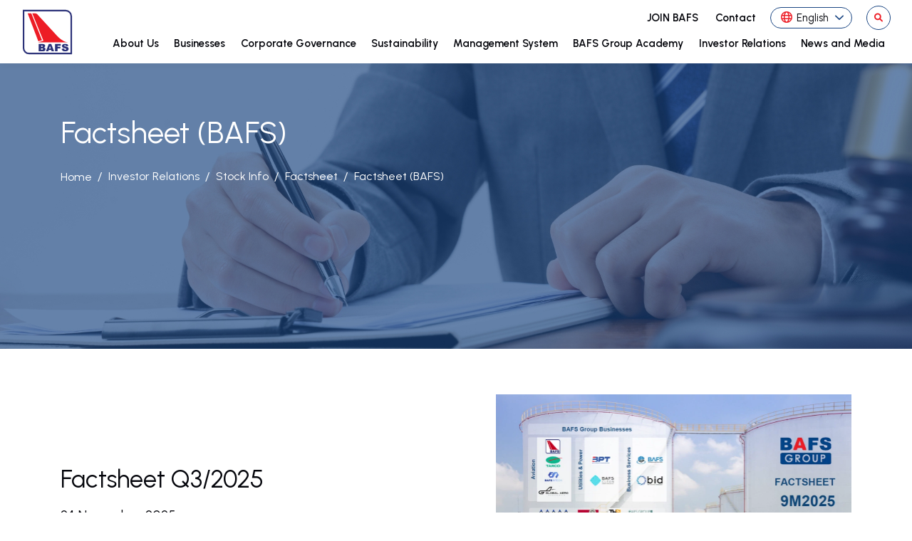

--- FILE ---
content_type: text/html; charset=UTF-8
request_url: https://www.bafsthai.com/en/investor-relations/document/factsheets
body_size: 9006
content:
<!DOCTYPE html>
<html lang="en">
<head>

    <!-- Made with love by www.optiwise.io | Optiwise Provides Data and Corporate Services Tools for Public Companies -->

    <script async src="https://www.googletagmanager.com/gtag/js?id=G-L6Q94K12XN"></script>
   <script>
       window.dataLayer = window.dataLayer || [];
       function gtag(){dataLayer.push(arguments);}
       gtag('js', new Date());

       
       gtag('config', "G-L6Q94K12XN");
   </script>


    


    



    <title>
        Factsheet (BAFS) | Bangkok Aviation Fuel Services
    </title>

    <!--
<link rel="apple-touch-icon" sizes="192x192" href="/storage/favicon-app.png">
-->

<link rel="shortcut icon" type="image/png" sizes="32x32"
      href="https://www.bafsthai.com/storage/favicon.jpg">
    <link rel="preconnect" href="https://fonts.googleapis.com">
<link rel="preconnect" href="https://fonts.gstatic.com" crossorigin>
<link href="https://fonts.googleapis.com/css2?family=Noto+Sans+Thai:wght@400;600;800&family=Roboto:ital,wght@0,300;0,400;0,700;1,300;1,400;1,700&family=Sarabun:ital,wght@0,300;0,400;0,700;1,300;1,400;1,700&family=Urbanist:ital,wght@0,400;0,600;0,800;1,400;1,600;1,800&display=swap" rel="stylesheet">



<link rel="stylesheet" href="https://cdnjs.cloudflare.com/ajax/libs/MaterialDesign-Webfont/5.8.55/css/materialdesignicons.min.css" integrity="sha512-x96qcyADhiw/CZY7QLOo7dB8i/REOEHZDhNfoDuJlyQ+yZzhdy91eAa4EkO7g3egt8obvLeJPoUKEKu5C5JYjA==" crossorigin="anonymous" />

    <link rel="stylesheet" href="/assets/node.f2492.css"/>

<link rel="stylesheet" href="/assets/vendor.ddbe9.css"/>
<link rel="stylesheet" href="/assets/app.c8b37.css"/>

    
    <meta charset="utf-8">

<meta http-equiv="Content-Type" content="text/html; charset=utf-8">
<meta http-equiv="X-UA-Compatible" content="IE=edge">

<meta name="viewport" content="width=device-width, initial-scale=1, maximum-scale=1, shrink-to-fit=no">
<meta name="format-detection" content="telephone=no">
<!--
<meta name="apple-mobile-web-app-title" content="Atlas CMS">
<meta name="application-name" content="Atlas CMS">
-->

<meta name="csrf-token" content="Yprql7qL2VjoWhRvAJcPdINPi85fhQzELpqJHkkl">


<link rel="canonical" href="https://www.bafsthai.com/en/investor-relations/document/factsheets"/>

<meta property="og:type" content="website" />
<meta property="og:title" content="Factsheet (BAFS)" />
<meta property="og:description" content="Factsheet (BAFS)" />
<meta property="og:url" content="https://www.bafsthai.com/en/investor-relations/document/factsheets" />
<meta property="og:image" content="https://www.bafsthai.com/glide/assets/images/default/opengraph.jpg?h=350&fit=max&fm=webp&t=1768499941" />

            <meta name="twitter:title" content="Factsheet (BAFS)" />
<meta name="twitter:description" content="Factsheet (BAFS)" />
<meta name="twitter:url" content="https://www.bafsthai.com/en/investor-relations/document/factsheets" />
<meta name="twitter:images0" content="https://www.bafsthai.com/glide/assets/images/default/opengraph.jpg?h=350&fit=max&fm=webp&t=1768499941" />

</head>
<body>





<div id="vue-app" data-app>

    <div v-cloak>

        <header-layout class="">
    <nav class="navbar navbar-toggleable-lg">
        <div class="container-fluid d-block">
            <div class="row align-items-center justify-content-between">
                <div class="col-5 col-md-4 col-xl-1 col-xxl-2">
                    <a href="https://www.bafsthai.com/en/home" target="_self" class="header__logo">
                        <img src="/assets/images/logo/logo-bafs.svg" alt="BAFS" class="img-fluid">
                    </a>
                </div>
                <div class="col-6 col-md-8 col-xl-11 col-xxl-10">
                    <div class="header__aside">

                        <div class="header__shortcuts">
                            <a href="https://www.bafsthai.com/en/join-bafs" target="_self" class="header__link text-uppercase">Join BAFS</a>
                            <a href="https://www.bafsthai.com/en/contact" target="_self" class="header__link">Contact</a>
                        </div>

                        <div class="header__language">
                            <div class="header__switcher">
    <div class="dropdown">
        <button class="btn dropdown-toggle" type="button" id="dropdownMenuButton"
                data-toggle="dropdown"
                aria-haspopup="true"
                aria-expanded="false">
            <span class="header__switcher-icon"></span>
            <span class="header__switcher-title">
                                    English
                            </span>
        </button>
        <div class="dropdown-menu" aria-labelledby="dropdownMenuButton">
                            <a class="dropdown-item" href="https://www.bafsthai.com/th/investor-relations/document/factsheets">Thai</a>
                    </div>
    </div>
</div>
                        </div>

                        <a href="https://www.bafsthai.com/en/search" target="_self" class="header__search">
                            <i class="fa-solid fa-magnifying-glass"></i>
                        </a>

                        <div class="header__toggler-wrapper">
                            <button class="header__toggler navbar-toggler collapsed" type="button"
                                    data-toggle="collapse"
                                    data-target="#menuHamburger" aria-controls="menuHamburger" aria-expanded="false"
                                    aria-label="Toggle navigation">
                                <span></span>
                                <span></span>
                                <span></span>
                            </button>
                        </div>
                    </div>
                    <div class="header__main">
                        <div class="navbar-main collapse" id="menuHamburger">
    <div class="navbar-main__wrapper">
        <ul class="navbar-nav navbar-main__lv1">
                                                <li class="nav-item d-xl-none">
                        <a class="nav-link" href="https://www.bafsthai.com/en/home" target="_self">
                            <span class="nav__title">Home</span>
                        </a>
                    </li>
                                                                <li class="nav-item dropdown">
                        <a class="nav-link dropdown-toggle" href="javascript:;"
                           data-toggle="dropdown"
                           aria-haspopup="true"
                           aria-expanded="false">
                            <span class="nav__title">About Us</span>
                            <span class="nav__icon"></span>
                        </a>
                        <div class="dropdown-menu">
                            <div class="dropdown-menu__wrapper">
                                <div class="dropdown-menu__aside">
                                    <div class="dropdown-menu__body">
                                        <div class="dropdown-menu__headline">About Us</div>
                                        <div class="dropdown-menu__text">Provides aviation fuel services including aviation depot and aircraft refueling service at Bangkok International Airport.</div>
                                    </div>
                                </div>
                                <div class="dropdown-menu__main">
                                    <ul class="navbar-nav navbar-main__lv2">
                                                                                                                                    <li class="nav-item">
                                                    <a class="nav-link" href="https://www.bafsthai.com/en/about-us/message-from-president" target="_self">
                                                        <span class="nav__title">Message from President</span>
                                                    </a>
                                                </li>
                                                                                                                                                                                <li class="nav-item">
                                                    <a class="nav-link" href="https://www.bafsthai.com/en/about-us/company-milestones" target="_self">
                                                        <span class="nav__title">Company Milestones</span>
                                                    </a>
                                                </li>
                                                                                                                                                                                <li class="nav-item">
                                                    <a class="nav-link" href="https://www.bafsthai.com/en/about-us/purpose-vision-and-mission" target="_self">
                                                        <span class="nav__title">Purpose, Vision and Mission</span>
                                                    </a>
                                                </li>
                                                                                                                                                                                <li class="nav-item">
                                                    <a class="nav-link" href="https://www.bafsthai.com/en/about-us/core-values" target="_self">
                                                        <span class="nav__title">Core Values</span>
                                                    </a>
                                                </li>
                                                                                                                                                                                <li class="nav-item">
                                                    <a class="nav-link" href="https://www.bafsthai.com/en/about-us/organization-structure" target="_self">
                                                        <span class="nav__title">Organization Structure</span>
                                                    </a>
                                                </li>
                                                                                                                                                                                <li class="nav-item">
                                                    <a class="nav-link" href="https://www.bafsthai.com/en/about-us/advisory-chairman" target="_self">
                                                        <span class="nav__title">Advisory Chairman</span>
                                                    </a>
                                                </li>
                                                                                                                                                                                <li class="nav-item">
                                                    <a class="nav-link" href="https://www.bafsthai.com/en/leadership/board-of-directors" target="_self">
                                                        <span class="nav__title">Board of Directors</span>
                                                    </a>
                                                </li>
                                                                                                                                                                                <li class="nav-item">
                                                    <a class="nav-link" href="https://www.bafsthai.com/en/leadership/executives" target="_self">
                                                        <span class="nav__title">Executives</span>
                                                    </a>
                                                </li>
                                                                                                                                                                                <li class="nav-item dropdown">
                                                    <a class="nav-link dropdown-toggle" href="javascript:;"
                                                       data-toggle="dropdown"
                                                       role="button"
                                                       aria-haspopup="true"
                                                       aria-expanded="false">
                                                        <span class="nav__title">Sub Committee</span>
                                                    </a>

                                                    <ul class="dropdown-menu navbar-main__lv3">
                                                                                                                                                                                    <li class="nav-item">
                                                                    <a class="nav-link" href="https://www.bafsthai.com/en/leadership/audit-committee" target="_self">
                                                                        <span class="nav__title">Audit Committee</span>
                                                                    </a>
                                                                </li>
                                                                                                                                                                                                                                                <li class="nav-item">
                                                                    <a class="nav-link" href="https://www.bafsthai.com/en/leadership/executive-committee" target="_self">
                                                                        <span class="nav__title">Executive Committee</span>
                                                                    </a>
                                                                </li>
                                                                                                                                                                                                                                                <li class="nav-item">
                                                                    <a class="nav-link" href="https://www.bafsthai.com/en/leadership/nomination-and-remuneration-committee" target="_self">
                                                                        <span class="nav__title">Nomination and Remuneration Committee</span>
                                                                    </a>
                                                                </li>
                                                                                                                                                                                                                                                <li class="nav-item">
                                                                    <a class="nav-link" href="https://www.bafsthai.com/en/leadership/investment-committee" target="_self">
                                                                        <span class="nav__title">Investment Committee</span>
                                                                    </a>
                                                                </li>
                                                                                                                                                                                                                                                <li class="nav-item">
                                                                    <a class="nav-link" href="https://www.bafsthai.com/en/leadership/corporate-governance-and-sustainability-committee" target="_self">
                                                                        <span class="nav__title">Corporate Governance and Sustainability Committee</span>
                                                                    </a>
                                                                </li>
                                                                                                                                                                                                                                                <li class="nav-item">
                                                                    <a class="nav-link" href="https://www.bafsthai.com/en/leadership/bafs-group-risk-management-working-group" target="_self">
                                                                        <span class="nav__title">BAFS Group Risk Management Working Group</span>
                                                                    </a>
                                                                </li>
                                                                                                                                                                        </ul>
                                                </li>
                                                                                                                                                                                <li class="nav-item">
                                                    <a class="nav-link" href="https://www.bafsthai.com/en/our-pride" target="_self">
                                                        <span class="nav__title">Hall of Fame</span>
                                                    </a>
                                                </li>
                                                                                                                        </ul>
                                </div>
                            </div>
                        </div>
                    </li>
                                                                <li class="nav-item dropdown">
                        <a class="nav-link dropdown-toggle" href="javascript:;"
                           data-toggle="dropdown"
                           aria-haspopup="true"
                           aria-expanded="false">
                            <span class="nav__title">Businesses</span>
                            <span class="nav__icon"></span>
                        </a>
                        <div class="dropdown-menu">
                            <div class="dropdown-menu__wrapper">
                                <div class="dropdown-menu__aside">
                                    <div class="dropdown-menu__body">
                                        <div class="dropdown-menu__headline">Businesses</div>
                                        <div class="dropdown-menu__text">Through advanced technology, service competency, and ongoing collaboration with experts in the aviation refuelling industry, BAFS has implemented a highly efficient aviation refuelling system.</div>
                                    </div>
                                </div>
                                <div class="dropdown-menu__main">
                                    <ul class="navbar-nav navbar-main__lv2">
                                                                                                                                    <li class="nav-item">
                                                    <a class="nav-link" href="https://www.bafsthai.com/en/businesses/aviation-business" target="_self">
                                                        <span class="nav__title">Aviation Business</span>
                                                    </a>
                                                </li>
                                                                                                                                                                                <li class="nav-item">
                                                    <a class="nav-link" href="https://www.bafsthai.com/en/businesses/utilities-and-power-business" target="_self">
                                                        <span class="nav__title">Utilities and Power Business</span>
                                                    </a>
                                                </li>
                                                                                                                                                                                <li class="nav-item">
                                                    <a class="nav-link" href="https://www.bafsthai.com/en/businesses/business-services" target="_self">
                                                        <span class="nav__title">Business Services</span>
                                                    </a>
                                                </li>
                                                                                                                        </ul>
                                </div>
                            </div>
                        </div>
                    </li>
                                                                <li class="nav-item dropdown">
                        <a class="nav-link dropdown-toggle" href="javascript:;"
                           data-toggle="dropdown"
                           aria-haspopup="true"
                           aria-expanded="false">
                            <span class="nav__title">Corporate Governance</span>
                            <span class="nav__icon"></span>
                        </a>
                        <div class="dropdown-menu">
                            <div class="dropdown-menu__wrapper">
                                <div class="dropdown-menu__aside">
                                    <div class="dropdown-menu__body">
                                        <div class="dropdown-menu__headline">Corporate Governance</div>
                                        <div class="dropdown-menu__text">Good Corporate Governance Policy, and Code of Conduct are essential for business operation to achieve goal and sustainable growth.</div>
                                    </div>
                                </div>
                                <div class="dropdown-menu__main">
                                    <ul class="navbar-nav navbar-main__lv2">
                                                                                                                                    <li class="nav-item">
                                                    <a class="nav-link" href="https://www.bafsthai.com/en/corporate-governance/corporate-governance-of-the-company" target="_self">
                                                        <span class="nav__title">Corporate Governance of the Company</span>
                                                    </a>
                                                </li>
                                                                                                                                                                                <li class="nav-item">
                                                    <a class="nav-link" href="https://www.bafsthai.com/en/corporate-governance/policies" target="_self">
                                                        <span class="nav__title">Policies</span>
                                                    </a>
                                                </li>
                                                                                                                                                                                <li class="nav-item">
                                                    <a class="nav-link" href="https://www.bafsthai.com/en/corporate-governance/code-of-conduct" target="_self">
                                                        <span class="nav__title">Code of Conduct</span>
                                                    </a>
                                                </li>
                                                                                                                                                                                <li class="nav-item">
                                                    <a class="nav-link" href="https://www.bafsthai.com/en/corporate-governance/whistleblowing" target="_self">
                                                        <span class="nav__title">Whistleblowing</span>
                                                    </a>
                                                </li>
                                                                                                                                                                                <li class="nav-item">
                                                    <a class="nav-link" href="https://www.bafsthai.com/en/corporate-governance/corporate-secretary" target="_self">
                                                        <span class="nav__title">Corporate Secretary</span>
                                                    </a>
                                                </li>
                                                                                                                        </ul>
                                </div>
                            </div>
                        </div>
                    </li>
                                                                <li class="nav-item dropdown nav-item--sustainability">
                        <a class="nav-link dropdown-toggle" href="javascript:;"
                           data-toggle="dropdown"
                           aria-haspopup="true"
                           aria-expanded="false">
                            <span class="nav__title">Sustainability</span>
                            <span class="nav__icon"></span>
                        </a>
                        <div class="dropdown-menu">
                            <div class="dropdown-menu__wrapper">
                                <div class="dropdown-menu__aside">
                                    <div class="dropdown-menu__body">
                                        <div class="dropdown-menu__headline">Sustainability</div>
                                        <div class="dropdown-menu__text">BAFS Group Purpose of &ldquo;Uplift and Power the World to a New Height&rdquo; is considered BAFS Group&rsquo;s sustainability guideline for being a service provider operating the business towards sustainability covering economic, social and environmental.</div>
                                    </div>
                                </div>
                                <div class="dropdown-menu__main">
                                    <ul class="navbar-nav navbar-main__lv2">
                                                                                                                                    <li class="nav-item dropdown">
                                                    <a class="nav-link dropdown-toggle" href="javascript:;"
                                                       data-toggle="dropdown"
                                                       role="button"
                                                       aria-haspopup="true"
                                                       aria-expanded="false">
                                                        <span class="nav__title">Sustainability Management</span>
                                                    </a>

                                                    <ul class="dropdown-menu navbar-main__lv3">
                                                                                                                                                                                    <li class="nav-item">
                                                                    <a class="nav-link" href="https://www.bafsthai.com/en/sustainability/sustainability-management" target="_self">
                                                                        <span class="nav__title">Overview</span>
                                                                    </a>
                                                                </li>
                                                                                                                                                                                                                                                <li class="nav-item">
                                                                    <a class="nav-link" href="https://www.bafsthai.com/en/sustainability/sustainability-management/policies" target="_self">
                                                                        <span class="nav__title">Policies</span>
                                                                    </a>
                                                                </li>
                                                                                                                                                                                                                                                <li class="nav-item">
                                                                    <a class="nav-link" href="https://www.bafsthai.com/en/sustainability/sustainability-management/stakeholder-engagement" target="_self">
                                                                        <span class="nav__title">Stakeholder Engagement</span>
                                                                    </a>
                                                                </li>
                                                                                                                                                                                                                                                <li class="nav-item">
                                                                    <a class="nav-link" href="https://www.bafsthai.com/en/sustainability/sustainability-management/sustainability-management-structure" target="_self">
                                                                        <span class="nav__title">Sustainability Management Structure</span>
                                                                    </a>
                                                                </li>
                                                                                                                                                                                                                                                <li class="nav-item">
                                                                    <a class="nav-link" href="https://www.bafsthai.com/en/sustainability/sustainability-management/materiality-assessment" target="_self">
                                                                        <span class="nav__title">Materiality Assessment</span>
                                                                    </a>
                                                                </li>
                                                                                                                                                                                                                                                <li class="nav-item">
                                                                    <a class="nav-link" href="https://www.bafsthai.com/en/sustainability/sustainability-management/sustainability-development-goals" target="_self">
                                                                        <span class="nav__title">Sustainability Development Goals (SDGs)</span>
                                                                    </a>
                                                                </li>
                                                                                                                                                                        </ul>
                                                </li>
                                                                                                                                                                                <li class="nav-item dropdown">
                                                    <a class="nav-link dropdown-toggle" href="javascript:;"
                                                       data-toggle="dropdown"
                                                       role="button"
                                                       aria-haspopup="true"
                                                       aria-expanded="false">
                                                        <span class="nav__title">Environmental</span>
                                                    </a>

                                                    <ul class="dropdown-menu navbar-main__lv3">
                                                                                                                                                                                    <li class="nav-item">
                                                                    <a class="nav-link" href="https://www.bafsthai.com/en/sustainability/environmental" target="_self">
                                                                        <span class="nav__title">Overview</span>
                                                                    </a>
                                                                </li>
                                                                                                                                                                                                                                                <li class="nav-item">
                                                                    <a class="nav-link" href="https://www.bafsthai.com/en/sustainability/environmental/climate-change-management" target="_self">
                                                                        <span class="nav__title">Climate Change Management</span>
                                                                    </a>
                                                                </li>
                                                                                                                                                                                                                                                <li class="nav-item">
                                                                    <a class="nav-link" href="https://www.bafsthai.com/en/sustainability/environmental/integrated-environmental-management-system" target="_self">
                                                                        <span class="nav__title">Integrated Environmental Management System (EMS)</span>
                                                                    </a>
                                                                </li>
                                                                                                                                                                                                                                                <li class="nav-item">
                                                                    <a class="nav-link" href="https://www.bafsthai.com/en/sustainability/environmental/waste-management" target="_self">
                                                                        <span class="nav__title">Waste Management</span>
                                                                    </a>
                                                                </li>
                                                                                                                                                                        </ul>
                                                </li>
                                                                                                                                                                                <li class="nav-item dropdown">
                                                    <a class="nav-link dropdown-toggle" href="javascript:;"
                                                       data-toggle="dropdown"
                                                       role="button"
                                                       aria-haspopup="true"
                                                       aria-expanded="false">
                                                        <span class="nav__title">Social</span>
                                                    </a>

                                                    <ul class="dropdown-menu navbar-main__lv3">
                                                                                                                                                                                    <li class="nav-item">
                                                                    <a class="nav-link" href="https://www.bafsthai.com/en/sustainability/social" target="_self">
                                                                        <span class="nav__title">Overview</span>
                                                                    </a>
                                                                </li>
                                                                                                                                                                                                                                                <li class="nav-item">
                                                                    <a class="nav-link" href="https://www.bafsthai.com/en/sustainability/social/our-employees" target="_self">
                                                                        <span class="nav__title">Our Employees</span>
                                                                    </a>
                                                                </li>
                                                                                                                                                                                                                                                <li class="nav-item">
                                                                    <a class="nav-link" href="https://www.bafsthai.com/en/sustainability/social/human-rights" target="_self">
                                                                        <span class="nav__title">Human Rights</span>
                                                                    </a>
                                                                </li>
                                                                                                                                                                                                                                                <li class="nav-item">
                                                                    <a class="nav-link" href="https://www.bafsthai.com/en/management-system" target="_self">
                                                                        <span class="nav__title">Occupational Health and Safety</span>
                                                                    </a>
                                                                </li>
                                                                                                                                                                                                                                                <li class="nav-item">
                                                                    <a class="nav-link" href="https://www.bafsthai.com/en/sustainability/social/corporate-social-responsibility" target="_self">
                                                                        <span class="nav__title">Corporate Social Responsibility</span>
                                                                    </a>
                                                                </li>
                                                                                                                                                                                                                                                <li class="nav-item">
                                                                    <a class="nav-link" href="https://www.bafsthai.com/en/sustainability/social/responsibilities-to-customers" target="_self">
                                                                        <span class="nav__title">Responsibilities to Customers</span>
                                                                    </a>
                                                                </li>
                                                                                                                                                                        </ul>
                                                </li>
                                                                                                                                                                                <li class="nav-item dropdown">
                                                    <a class="nav-link dropdown-toggle" href="javascript:;"
                                                       data-toggle="dropdown"
                                                       role="button"
                                                       aria-haspopup="true"
                                                       aria-expanded="false">
                                                        <span class="nav__title">Governance and Economic</span>
                                                    </a>

                                                    <ul class="dropdown-menu navbar-main__lv3">
                                                                                                                                                                                    <li class="nav-item">
                                                                    <a class="nav-link" href="https://www.bafsthai.com/en/sustainability/governance-and-economic" target="_self">
                                                                        <span class="nav__title">Overview</span>
                                                                    </a>
                                                                </li>
                                                                                                                                                                                                                                                <li class="nav-item">
                                                                    <a class="nav-link" href="https://www.bafsthai.com/en/corporate-governance/corporate-governance-of-the-company" target="_self">
                                                                        <span class="nav__title">Corporate Governance of the Company</span>
                                                                    </a>
                                                                </li>
                                                                                                                                                                                                                                                <li class="nav-item">
                                                                    <a class="nav-link" href="https://www.bafsthai.com/en/corporate-governance/code-of-conduct" target="_self">
                                                                        <span class="nav__title">Code of Conduct</span>
                                                                    </a>
                                                                </li>
                                                                                                                                                                                                                                                <li class="nav-item">
                                                                    <a class="nav-link" href="https://www.bafsthai.com/en/corporate-governance/policies" target="_self">
                                                                        <span class="nav__title">Risk and Crisis Management</span>
                                                                    </a>
                                                                </li>
                                                                                                                                                                                                                                                <li class="nav-item">
                                                                    <a class="nav-link" href="https://www.bafsthai.com/en/corporate-governance/policies" target="_self">
                                                                        <span class="nav__title">Tax Strategy</span>
                                                                    </a>
                                                                </li>
                                                                                                                                                                                                                                                <li class="nav-item">
                                                                    <a class="nav-link" href="https://www.bafsthai.com/en/sustainability/governance-and-economic/innovation-management" target="_self">
                                                                        <span class="nav__title">Innovation Management</span>
                                                                    </a>
                                                                </li>
                                                                                                                                                                                                                                                <li class="nav-item">
                                                                    <a class="nav-link" href="https://www.bafsthai.com/en/sustainability/governance-and-economic/supply-chain-management" target="_self">
                                                                        <span class="nav__title">Supply Chain Management</span>
                                                                    </a>
                                                                </li>
                                                                                                                                                                        </ul>
                                                </li>
                                                                                                                                                                                <li class="nav-item dropdown">
                                                    <a class="nav-link dropdown-toggle" href="javascript:;"
                                                       data-toggle="dropdown"
                                                       role="button"
                                                       aria-haspopup="true"
                                                       aria-expanded="false">
                                                        <span class="nav__title">Sustainability in Actions</span>
                                                    </a>

                                                    <ul class="dropdown-menu navbar-main__lv3">
                                                                                                                                                                                    <li class="nav-item">
                                                                    <a class="nav-link" href="https://www.bafsthai.com/en/sustainability/sustainability-in-actions" target="_self">
                                                                        <span class="nav__title">Overview</span>
                                                                    </a>
                                                                </li>
                                                                                                                                                                                                                                                <li class="nav-item">
                                                                    <a class="nav-link" href="https://www.bafsthai.com/en/sustainability-projects/environment" target="_self">
                                                                        <span class="nav__title">Environment Projects</span>
                                                                    </a>
                                                                </li>
                                                                                                                                                                                                                                                <li class="nav-item">
                                                                    <a class="nav-link" href="https://www.bafsthai.com/en/sustainability-projects/health-and-education" target="_self">
                                                                        <span class="nav__title">Health and Education Projects</span>
                                                                    </a>
                                                                </li>
                                                                                                                                                                                                                                                <li class="nav-item">
                                                                    <a class="nav-link" href="https://www.bafsthai.com/en/sustainability-projects/job-creation" target="_self">
                                                                        <span class="nav__title">Job Creation Projects</span>
                                                                    </a>
                                                                </li>
                                                                                                                                                                        </ul>
                                                </li>
                                                                                                                                                                                <li class="nav-item">
                                                    <a class="nav-link" href="https://www.bafsthai.com/en/document/sustainability-reports" target="_self">
                                                        <span class="nav__title">Sustainability Reports</span>
                                                    </a>
                                                </li>
                                                                                                                                                                                <li class="nav-item dropdown">
                                                    <a class="nav-link dropdown-toggle" href="javascript:;"
                                                       data-toggle="dropdown"
                                                       role="button"
                                                       aria-haspopup="true"
                                                       aria-expanded="false">
                                                        <span class="nav__title">Uplift Foundation About Foundation</span>
                                                    </a>

                                                    <ul class="dropdown-menu navbar-main__lv3">
                                                                                                                                                                                    <li class="nav-item">
                                                                    <a class="nav-link" href="https://www.bafsthai.com/en/sustainability/uplift-foundation-about-foundation/about-foundation" target="_self">
                                                                        <span class="nav__title">About Foundation</span>
                                                                    </a>
                                                                </li>
                                                                                                                                                                        </ul>
                                                </li>
                                                                                                                        </ul>
                                </div>
                            </div>
                        </div>
                    </li>
                                                                <li class="nav-item ">
                        <a class="nav-link" href="https://www.bafsthai.com/en/management-system" target="_self">
                            <span class="nav__title">Management System</span>
                        </a>
                    </li>
                                                                <li class="nav-item ">
                        <a class="nav-link" href="https://www.bafsthai.com/en/bafs-group-academy" target="_self">
                            <span class="nav__title">BAFS Group Academy</span>
                        </a>
                    </li>
                                                                <li class="nav-item dropdown">
                        <a class="nav-link dropdown-toggle" href="javascript:;"
                           data-toggle="dropdown"
                           aria-haspopup="true"
                           aria-expanded="false">
                            <span class="nav__title">Investor Relations</span>
                            <span class="nav__icon"></span>
                        </a>
                        <div class="dropdown-menu">
                            <div class="dropdown-menu__wrapper">
                                <div class="dropdown-menu__aside">
                                    <div class="dropdown-menu__body">
                                        <div class="dropdown-menu__headline">Investor Relations</div>
                                        <div class="dropdown-menu__text">Bangkok Aviation Fuel Services Public Company Limited (BAFS) was listed on the Stock Exchange of Thailand on April 4, 2002. Its core business includes aviation fuel storage system and aviation refuelling system provided at 5 airports: Don Mueang, Suvarnabhumi, Samui, Sukhothai and Trat.</div>
                                    </div>
                                </div>
                                <div class="dropdown-menu__main">
                                    <ul class="navbar-nav navbar-main__lv2">
                                                                                                                                    <li class="nav-item">
                                                    <a class="nav-link" href="https://www.bafsthai.com/en/investor-relations/home" target="_self">
                                                        <span class="nav__title">IR Home</span>
                                                    </a>
                                                </li>
                                                                                                                                                                                <li class="nav-item dropdown">
                                                    <a class="nav-link dropdown-toggle" href="javascript:;"
                                                       data-toggle="dropdown"
                                                       role="button"
                                                       aria-haspopup="true"
                                                       aria-expanded="false">
                                                        <span class="nav__title">Financial Info</span>
                                                    </a>

                                                    <ul class="dropdown-menu navbar-main__lv3">
                                                                                                                                                                                    <li class="nav-item">
                                                                    <a class="nav-link" href="https://www.bafsthai.com/en/investor-relations/financial-info/financial-highlights" target="_self">
                                                                        <span class="nav__title">Financial Highlights</span>
                                                                    </a>
                                                                </li>
                                                                                                                                                                                                                                                <li class="nav-item">
                                                                    <a class="nav-link" href="https://www.bafsthai.com/en/investor-relations/document/financial-statements" target="_self">
                                                                        <span class="nav__title">Financial Statements and MD&amp;A</span>
                                                                    </a>
                                                                </li>
                                                                                                                                                                                                                                                <li class="nav-item">
                                                                    <a class="nav-link" href="https://www.bafsthai.com/en/investor-relations/document/annual-reports" target="_self">
                                                                        <span class="nav__title">Annual Registration Statements / Annual Reports</span>
                                                                    </a>
                                                                </li>
                                                                                                                                                                                                                                                <li class="nav-item">
                                                                    <a class="nav-link" href="https://www.bafsthai.com/en/investor-relations/document/form-56-1" target="_self">
                                                                        <span class="nav__title">Form 56-1</span>
                                                                    </a>
                                                                </li>
                                                                                                                                                                        </ul>
                                                </li>
                                                                                                                                                                                <li class="nav-item dropdown">
                                                    <a class="nav-link dropdown-toggle" href="javascript:;"
                                                       data-toggle="dropdown"
                                                       role="button"
                                                       aria-haspopup="true"
                                                       aria-expanded="false">
                                                        <span class="nav__title">Stock Info</span>
                                                    </a>

                                                    <ul class="dropdown-menu navbar-main__lv3">
                                                                                                                                                                                    <li class="nav-item">
                                                                    <a class="nav-link" href="https://www.bafsthai.com/en/investor-relations/stock-quote" target="_self">
                                                                        <span class="nav__title">Stock Performance</span>
                                                                    </a>
                                                                </li>
                                                                                                                                                                                                                                                <li class="nav-item">
                                                                    <a class="nav-link" href="https://www.bafsthai.com/en/investor-relations/investment-calculator" target="_self">
                                                                        <span class="nav__title">Investment Calculator</span>
                                                                    </a>
                                                                </li>
                                                                                                                                                                                                                                                <li class="nav-item">
                                                                    <a class="nav-link" href="javascript:;">
                                                                        <span class="nav__title">Factsheet</span>
                                                                    </a>
                                                                    <ul class="navbar-main__lv4">
                                                                                                                                                    <li class="nav-item">
                                                                                <a class="nav-link" href="https://www.set.or.th/en/market/product/stock/quote/bafs/factsheet" target="_blank">
                                                                                    <span class="nav__title">Factsheet (SET)</span>
                                                                                </a>
                                                                            </li>
                                                                                                                                                    <li class="nav-item">
                                                                                <a class="nav-link" href="https://www.bafsthai.com/en/investor-relations/document/factsheets" target="_self">
                                                                                    <span class="nav__title">Factsheet (BAFS)</span>
                                                                                </a>
                                                                            </li>
                                                                                                                                            </ul>
                                                                </li>
                                                                                                                                                                        </ul>
                                                </li>
                                                                                                                                                                                <li class="nav-item dropdown">
                                                    <a class="nav-link dropdown-toggle" href="javascript:;"
                                                       data-toggle="dropdown"
                                                       role="button"
                                                       aria-haspopup="true"
                                                       aria-expanded="false">
                                                        <span class="nav__title">Shareholder Info</span>
                                                    </a>

                                                    <ul class="dropdown-menu navbar-main__lv3">
                                                                                                                                                                                    <li class="nav-item">
                                                                    <a class="nav-link" href="https://www.bafsthai.com/storage/document/cg/20190528-bafs-article-of-association-en.pdf" target="_blank">
                                                                        <span class="nav__title">Articles of Association</span>
                                                                    </a>
                                                                </li>
                                                                                                                                                                                                                                                <li class="nav-item">
                                                                    <a class="nav-link" href="https://www.bafsthai.com/en/investor-relations/document/shareholder-meetings" target="_self">
                                                                        <span class="nav__title">Shareholder Meetings</span>
                                                                    </a>
                                                                </li>
                                                                                                                                                                                                                                                <li class="nav-item">
                                                                    <a class="nav-link" href="https://www.bafsthai.com/en/investor-relations/shareholder-info/major-shareholders" target="_self">
                                                                        <span class="nav__title">Major Shareholders</span>
                                                                    </a>
                                                                </li>
                                                                                                                                                                                                                                                <li class="nav-item">
                                                                    <a class="nav-link" href="https://www.bafsthai.com/en/investor-relations/shareholder-info/dividend-information" target="_self">
                                                                        <span class="nav__title">Dividend Information</span>
                                                                    </a>
                                                                </li>
                                                                                                                                                                                                                                                <li class="nav-item">
                                                                    <a class="nav-link" href="https://www.bafsthai.com/en/investor-relations/document/newsletters" target="_self">
                                                                        <span class="nav__title">IR Newsletters</span>
                                                                    </a>
                                                                </li>
                                                                                                                                                                        </ul>
                                                </li>
                                                                                                                                                                                <li class="nav-item dropdown">
                                                    <a class="nav-link dropdown-toggle" href="javascript:;"
                                                       data-toggle="dropdown"
                                                       role="button"
                                                       aria-haspopup="true"
                                                       aria-expanded="false">
                                                        <span class="nav__title">News and Events</span>
                                                    </a>

                                                    <ul class="dropdown-menu navbar-main__lv3">
                                                                                                                                                                                    <li class="nav-item">
                                                                    <a class="nav-link" href="https://www.bafsthai.com/en/investor-relations/newsroom/set-announcements" target="_self">
                                                                        <span class="nav__title">SET Announcements</span>
                                                                    </a>
                                                                </li>
                                                                                                                                                                                                                                                <li class="nav-item">
                                                                    <a class="nav-link" href="https://www.bafsthai.com/en/investor-relations/calendar" target="_self">
                                                                        <span class="nav__title">IR Calendar</span>
                                                                    </a>
                                                                </li>
                                                                                                                                                                        </ul>
                                                </li>
                                                                                                                                                                                <li class="nav-item">
                                                    <a class="nav-link" href="https://www.bafsthai.com/en/investor-relations/document/presentations" target="_self">
                                                        <span class="nav__title">Webcasts and Presentations</span>
                                                    </a>
                                                </li>
                                                                                                                                                                                <li class="nav-item dropdown">
                                                    <a class="nav-link dropdown-toggle" href="javascript:;"
                                                       data-toggle="dropdown"
                                                       role="button"
                                                       aria-haspopup="true"
                                                       aria-expanded="false">
                                                        <span class="nav__title">Analyst Coverage</span>
                                                    </a>

                                                    <ul class="dropdown-menu navbar-main__lv3">
                                                                                                                                                                                    <li class="nav-item">
                                                                    <a class="nav-link" href="https://www.bafsthai.com/en/investor-relations/analyst-coverage/analyst-contacts" target="_self">
                                                                        <span class="nav__title">Analyst Contacts</span>
                                                                    </a>
                                                                </li>
                                                                                                                                                                                                                                                <li class="nav-item">
                                                                    <a class="nav-link" href="https://www.settrade.com/th/equities/quote/BAFS/analyst-consensus" target="_blank">
                                                                        <span class="nav__title">Analyst Reports</span>
                                                                    </a>
                                                                </li>
                                                                                                                                                                        </ul>
                                                </li>
                                                                                                                                                                                <li class="nav-item dropdown">
                                                    <a class="nav-link dropdown-toggle" href="javascript:;"
                                                       data-toggle="dropdown"
                                                       role="button"
                                                       aria-haspopup="true"
                                                       aria-expanded="false">
                                                        <span class="nav__title">Information Inquiry</span>
                                                    </a>

                                                    <ul class="dropdown-menu navbar-main__lv3">
                                                                                                                                                                                    <li class="nav-item">
                                                                    <a class="nav-link" href="https://www.bafsthai.com/en/investor-relations/information-inquiry/news-subscription" target="_self">
                                                                        <span class="nav__title">News Subscription</span>
                                                                    </a>
                                                                </li>
                                                                                                                                                                                                                                                <li class="nav-item">
                                                                    <a class="nav-link" href="https://www.bafsthai.com/en/investor-relations/information-inquiry/ir-contact" target="_self">
                                                                        <span class="nav__title">IR Contact</span>
                                                                    </a>
                                                                </li>
                                                                                                                                                                                                                                                <li class="nav-item">
                                                                    <a class="nav-link" href="https://www.bafsthai.com/en/investor-relations/resource-center" target="_self">
                                                                        <span class="nav__title">Resource Center</span>
                                                                    </a>
                                                                </li>
                                                                                                                                                                        </ul>
                                                </li>
                                                                                                                        </ul>
                                </div>
                            </div>
                        </div>
                    </li>
                                                                <li class="nav-item dropdown">
                        <a class="nav-link dropdown-toggle" href="javascript:;"
                           data-toggle="dropdown"
                           aria-haspopup="true"
                           aria-expanded="false">
                            <span class="nav__title">News and Media</span>
                            <span class="nav__icon"></span>
                        </a>
                        <div class="dropdown-menu">
                            <div class="dropdown-menu__wrapper">
                                <div class="dropdown-menu__aside">
                                    <div class="dropdown-menu__body">
                                        <div class="dropdown-menu__headline">News and Media</div>
                                        <div class="dropdown-menu__text">In this section, you can find press releases and activities as well as videos of BAFS.</div>
                                    </div>
                                </div>
                                <div class="dropdown-menu__main">
                                    <ul class="navbar-nav navbar-main__lv2">
                                                                                                                                    <li class="nav-item">
                                                    <a class="nav-link" href="https://www.bafsthai.com/en/newsroom/press-releases" target="_self">
                                                        <span class="nav__title">Press Releases</span>
                                                    </a>
                                                </li>
                                                                                                                                                                                <li class="nav-item">
                                                    <a class="nav-link" href="https://www.bafsthai.com/en/newsroom/activities" target="_self">
                                                        <span class="nav__title">Activities</span>
                                                    </a>
                                                </li>
                                                                                                                                                                                <li class="nav-item">
                                                    <a class="nav-link" href="https://www.bafsthai.com/en/newsroom/videos" target="_self">
                                                        <span class="nav__title">Videos</span>
                                                    </a>
                                                </li>
                                                                                                                        </ul>
                                </div>
                            </div>
                        </div>
                    </li>
                                                                <li class="nav-item d-xl-none">
                        <a class="nav-link" href="https://www.bafsthai.com/en/join-bafs" target="_self">
                            <span class="nav__title">JOIN BAFS</span>
                        </a>
                    </li>
                                                                <li class="nav-item d-xl-none">
                        <a class="nav-link" href="https://www.bafsthai.com/en/contact" target="_self">
                            <span class="nav__title">Contact</span>
                        </a>
                    </li>
                                    </ul>
    </div>
</div>
                    </div>
                </div>
            </div>
        </div>
    </nav>
</header-layout>

        <main>

    <header class="page-header">
    <div class="page-header__wrapper">

                    <div class="page-header__banner" style="background-image: url(https://www.bafsthai.com/assets/images/default/banner.jpg);"></div>
        
        <div class="page-header__body">
            <div class="container">
                <div class="row">
                    <div class="col-12">
                        <h1 class="page-header__headline">Factsheet (BAFS)</h1>
                    </div>
                    <div class="col-12 d-none d-md-block">
                                                    <nav class="page-header__breadcrumb" aria-label="breadcrumb">
    <ol class="breadcrumb">
        <li class="breadcrumb-item">
            <a class="breadcrumb-link" href="https://www.bafsthai.com/en/home">
                <span class="breadcrumb__title">Home</span>
            </a>
        </li>
                                    <li class="breadcrumb-item" >
                    <a class="breadcrumb-link" href="https://www.bafsthai.com/en/investor-relations/home" target="_self">
                        <span class="breadcrumb__title">Investor Relations</span>
                    </a>
                </li>
                            <li class="breadcrumb-item" >
                    <a class="breadcrumb-link" href="https://www.bafsthai.com/en/investor-relations/stock-quote" target="_self">
                        <span class="breadcrumb__title">Stock Info</span>
                    </a>
                </li>
                            <li class="breadcrumb-item" >
                    <a class="breadcrumb-link" href="https://www.set.or.th/en/market/product/stock/quote/bafs/factsheet" target="_blank">
                        <span class="breadcrumb__title">Factsheet</span>
                    </a>
                </li>
                            <li class="breadcrumb-item" aria-current=page>
                    <a class="breadcrumb-link" href="https://www.bafsthai.com/en/investor-relations/document/factsheets" target="_self">
                        <span class="breadcrumb__title">Factsheet (BAFS)</span>
                    </a>
                </li>
                        </ol>
</nav>
                                            </div>
                </div>
            </div>
        </div>
    </div>
</header>

    <section class="section section--space-y">
        <div class="container">
            <div class="row">
                <div class="col-12">
                    <div class="card card--highlight-presentation">
                        <div class="card__aside">
                            <img src="https://hub.optiwise.io/storage/82/fact-sheet/2025/bafs-factsheet-3q2025.webp" alt="Factsheet Q3/2025" class="img-fluid">
                        </div>
                        <div class="card__main">
                            <h2 class="card__title">Factsheet Q3/2025</h2>
                            <time class="card__period">24 November 2025</time>
                            <div class="card__btn-group">
                                <a href="https://hub.optiwise.io/en/documents/195494/bafs-factsheet-3q2025.pdf" target="_blank" class="btn btn--icon">
                                    <span class="btn__icon btn__icon--download"></span>
                                    <span class="btn__title">Download</span>
                                </a>
                            </div>
                        </div>
                    </div>
                </div>
            </div>
        </div>
    </section>
            <section class="section section--space-y bg-blue-100">
    <div class="container">
        <div class="row justify-content-between align-items-center mb-4 mb-lg-5">
            <div class="col-md-6 mb-4 mb-lg-0">
                <h2 class="font-weight-normal mb-0">Archive</h2>
            </div>
            <div class="col-md-5 col-lg-4 col-xl-3 col-xxl-2">
                <form method="get" class="form form--filter" v-scroll-filter>
    <div class="form-row justify-content-end">
        <div class="form-group form-group--inline col-12 mb-0">
            <label for="year" class="text-nowrap mb-0">Year:</label>
            <select v-select name="year" class="form-control" onchange="this.form.submit()">
                <option value="" selected>Latest</option>
                                    <option value="2025" >
                        2025
                    </option>
                                    <option value="2024" >
                        2024
                    </option>
                                    <option value="2023" >
                        2023
                    </option>
                            </select>
        </div>
    </div>
</form>
            </div>
        </div>

        <div class="row">
            <div class="col-12">
                                    <div class="list-group list-group--presentation">
                                                    <div class="list-group__item">
                                <div class="list-group__main">
                                    <div class="list-group__header">
                                        <time class="list-group__period">24 November 2025</time>
                                    </div>
                                    <div class="list-group__body">
                                        <h4 class="list-group__title">Factsheet Q3/2025</h4>
                                    </div>
                                </div>
                                <div class="list-group__btn-group">
                                    <a href="https://hub.optiwise.io/en/documents/195494/bafs-factsheet-3q2025.pdf" target="_blank" class="btn btn--icon">
                                        <span class="btn__icon btn__icon--download"></span>
                                        <span class="btn__title">Download</span>
                                    </a>
                                </div>
                            </div>
                                                    <div class="list-group__item">
                                <div class="list-group__main">
                                    <div class="list-group__header">
                                        <time class="list-group__period">02 September 2025</time>
                                    </div>
                                    <div class="list-group__body">
                                        <h4 class="list-group__title">Factsheet Q2/2025</h4>
                                    </div>
                                </div>
                                <div class="list-group__btn-group">
                                    <a href="https://hub.optiwise.io/en/documents/181933/bafs-factsheet-2q2025.pdf" target="_blank" class="btn btn--icon">
                                        <span class="btn__icon btn__icon--download"></span>
                                        <span class="btn__title">Download</span>
                                    </a>
                                </div>
                            </div>
                                                    <div class="list-group__item">
                                <div class="list-group__main">
                                    <div class="list-group__header">
                                        <time class="list-group__period">19 May 2025</time>
                                    </div>
                                    <div class="list-group__body">
                                        <h4 class="list-group__title">Factsheet Q1/2025</h4>
                                    </div>
                                </div>
                                <div class="list-group__btn-group">
                                    <a href="https://hub.optiwise.io/en/documents/166279/bafs-factsheet-1q2025.pdf" target="_blank" class="btn btn--icon">
                                        <span class="btn__icon btn__icon--download"></span>
                                        <span class="btn__title">Download</span>
                                    </a>
                                </div>
                            </div>
                                                    <div class="list-group__item">
                                <div class="list-group__main">
                                    <div class="list-group__header">
                                        <time class="list-group__period">12 March 2025</time>
                                    </div>
                                    <div class="list-group__body">
                                        <h4 class="list-group__title">Factsheet Yearly 2024</h4>
                                    </div>
                                </div>
                                <div class="list-group__btn-group">
                                    <a href="https://hub.optiwise.io/en/documents/155113/bafs-factsheet-fy2024.pdf" target="_blank" class="btn btn--icon">
                                        <span class="btn__icon btn__icon--download"></span>
                                        <span class="btn__title">Download</span>
                                    </a>
                                </div>
                            </div>
                                            </div>
                            </div>
        </div>
    </div>
</section>

</main>

        <footer class="footer">
    <div class="footer__top">
        <div class="container">
            <div class="row align-items-center justify-content-lg-between">
                <div class="col-md-8 col-lg-9 col-xl-8 mb-4 mb-md-0">
                    <h4 class="font-weight-normal mb-2">News Subscription</h4>
                    <p class="h6 font-weight-normal mb-0 text-neutral-300">Subscribe to our newsletter to receive update and special announcements</p>
                </div>
                <div class="col-md-4 col-lg-3 col-xl-4 text-md-right">
                    <a href="https://www.bafsthai.com/en/investor-relations/information-inquiry/news-subscription" target="_self" class="btn btn--primary">
                        <span class="btn__title">Subscribe</span>
                    </a>
                </div>
            </div>
        </div>
    </div>

    <div class="footer__bottom">
        <div class="container">
            <div class="row mb-lg-4">
                <div class="col-md-4 col-xl-5 mb-4 mb-lg-0">
                    <h6 class="font-weight-normal mb-2">Get Direction</h6>
                    <div class="footer__shortcuts">
                        <div class="footer__item">
                            <a href="https://www.google.com/maps/place/Bangkok+Aviation+Fuel+Services+Public+Company+Limited/@13.90575,100.592528,16z/data=!4m5!3m4!1s0x0:0x3bd9ec7b85d4d188!8m2!3d13.9053252!4d100.5925798?hl=en-US&amp;amp;shorturl=1" target="_blank" class="btn btn--icon">
                                <span class="btn__icon btn__icon--link-out"></span>
                                <span class="btn__title">DMK-Depot</span>
                            </a>
                        </div>

                        <div class="footer__item">
                            <a href="https://www.google.com/maps/place/Suvarnabhumi+Airport+Fuel+Hydrant+Station/@13.688694,100.778028,16z/data=!4m5!3m4!1s0x0:0xb4bb97a607dff10b!8m2!3d13.6882583!4d100.7739559?hl=en-US&amp;amp;shorturl=1&amp;amp;shorturl=1" target="_blank" class="btn btn--icon">
                                <span class="btn__icon btn__icon--link-out"></span>
                                <span class="btn__title">BKK-Depot</span>
                            </a>
                        </div>

                        <div class="footer__item">
                            <a href="https://goo.gl/maps/hh6GhkDsZiqoMwc16" target="_blank" class="btn btn--icon">
                                <span class="btn__icon btn__icon--link-out"></span>
                                <span class="btn__title">BKK-Into-plane</span>
                            </a>
                        </div>
                    </div>
                </div>
                <div class="col-md-5 col-lg-5 col-xl-5 col-xxl-6 mb-4 mb-lg-0">
                    <h6 class="font-weight-normal mb-2">Head Office</h6>
                    <address class="mb-2 text-neutral-300">171/2 Kamphaeng Phet 6 Rd., Don Mueang, Don Mueang, Bangkok 10210
                    </address>

                    <div class="media media--inline-contact">
                        <div class="media__item">
                            <h6 class="media__title">Tel:</h6>
                            <div class="media__text">
                                <a href="tel:02-834-8900" target="_self">02-834-8900</a>
                            </div>
                        </div>

                        <div class="media__item">
                            <h6 class="media__title">Fax:</h6>
                            <div class="media__text">02-834-8999</div>
                        </div>
                    </div>

                </div>
                <div class="col-md-3 col-lg-3 col-xl-2 col-xxl-1 mb-4 mb-lg-0">
                    <div class="nav nav--social-media">
    <div class="nav__headline nav__headline--wrap">Follow Us</div>
    <ul class="nav__wrapper">
        <li class="nav-item">
            <a href="https://www.facebook.com/BAFSgroup/" target="_blank" class="nav-link">
                <i class="fa-brands fa-facebook-f"></i>
            </a>
        </li>





    </ul>
</div>
                </div>
            </div>

            <div class="row justify-content-md-center justify-content-lg-between">


                <div class="col-xl-auto text-center text-md-left mb-1 mb-lg-0">
                    <p class="footer__copyright">Copyright © 2026 Bangkok Aviation Fuel Services Public Company Limited. All right reserved</p>
                </div>

                <div class="col-xl-auto">
                    <ul class="nav nav--footer-menu">
            <li class="nav-item">
            <a href="https://www.bafsthai.com/en/terms-and-conditions" target="_self" class="nav-link">Terms and Conditions</a>
        </li>
            <li class="nav-item">
            <a href="https://www.bafsthai.com/storage/document/cg/pdpa-policy-en.pdf" target="_blank" class="nav-link">PDPA Policy</a>
        </li>
            <li class="nav-item">
            <a href="https://www.bafsthai.com/en/cookie-policy" target="_self" class="nav-link">Cookie Policy</a>
        </li>
            <li class="nav-item">
            <a href="https://www.bafsthai.com/en/sitemap" target="_self" class="nav-link">Sitemap</a>
        </li>
    </ul>
                </div>

            </div>
        </div>
    </div>


    <back-to-top></back-to-top>
</footer>

        
    </div>
</div>





<script defer src="/assets/runtime.f9898.js"></script>


<script defer src="https://cdnjs.cloudflare.com/ajax/libs/jquery/3.6.0/jquery.min.js" integrity="sha512-894YE6QWD5I59HgZOGReFYm4dnWc1Qt5NtvYSaNcOP+u1T9qYdvdihz0PPSiiqn/+/3e7Jo4EaG7TubfWGUrMQ==" crossorigin="anonymous" referrerpolicy="no-referrer"></script>
<script defer src="https://cdnjs.cloudflare.com/ajax/libs/popper.js/1.16.1/umd/popper.min.js" integrity="sha512-ubuT8Z88WxezgSqf3RLuNi5lmjstiJcyezx34yIU2gAHonIi27Na7atqzUZCOoY4CExaoFumzOsFQ2Ch+I/HCw==" crossorigin="anonymous"></script>
<!--//https://github.com/krux/postscribe-->
<script defer src="https://cdnjs.cloudflare.com/ajax/libs/postscribe/2.0.8/postscribe.min.js" integrity="sha512-7Fk6UB6/dMCS5WShqvC0d9PaaBPJqI8p0NKg24FDvfGXGLpOaxP2QpWwd8pcucE0YMMPny81mCqCWXsi95/90Q==" crossorigin="anonymous"></script>

<script defer src="https://cdnjs.cloudflare.com/ajax/libs/moment.js/2.29.1/moment.min.js" integrity="sha512-qTXRIMyZIFb8iQcfjXWCO8+M5Tbc38Qi5WzdPOYZHIlZpzBHG3L3by84BBBOiRGiEb7KKtAOAs5qYdUiZiQNNQ==" crossorigin="anonymous"></script>
<script defer src="https://cdnjs.cloudflare.com/ajax/libs/moment.js/2.29.1/moment-with-locales.min.js" integrity="sha512-LGXaggshOkD/at6PFNcp2V2unf9LzFq6LE+sChH7ceMTDP0g2kn6Vxwgg7wkPP7AAtX+lmPqPdxB47A0Nz0cMQ==" crossorigin="anonymous"></script>
<script defer src="https://cdnjs.cloudflare.com/ajax/libs/moment.js/2.29.1/locale/th.min.js" integrity="sha512-IiSJKJyOVydT9/jfVcnpg7PIUM41Be6YzR5bTiAEAEQxTVtnUhbhiSNtgGXmOTFoxYpYs+LdxWlELOK7iRVVBg==" crossorigin="anonymous"></script>
<script defer src="https://cdnjs.cloudflare.com/ajax/libs/moment-timezone/0.5.31/moment-timezone.min.js" integrity="sha512-GqWOXT1UPIvzojfXEPf2ByPu4S0iwX0SfFfZ985fePNpTJPuiWKn47mXd0iyfcpcjcmM/HIRtvrd5TsR87A0Zg==" crossorigin="anonymous"></script>

<script defer src="https://cdnjs.cloudflare.com/ajax/libs/lodash.js/4.17.20/lodash.min.js" integrity="sha512-90vH1Z83AJY9DmlWa8WkjkV79yfS2n2Oxhsi2dZbIv0nC4E6m5AbH8Nh156kkM7JePmqD6tcZsfad1ueoaovww==" crossorigin="anonymous"></script>


<script defer src="https://cdn.jsdelivr.net/npm/&#101;&#99;&#104;&#97;&#114;&#116;&#115;&#64;&#53;&#46;&#51;&#46;&#51;&#47;&#100;&#105;&#115;&#116;/echarts.min.js" integrity="sha256-oZEaXgWqxLmr12VzCK9eGOuHIi3XPZ/KsJXXFjtyvZA=" crossorigin="anonymous"></script>


<script defer src="/assets/node.43863.js"></script>
<script defer src="/assets/vendor.737c0.js"></script>
<script defer src="/assets/app.a3ab1.js"></script>





</body>
</html>


--- FILE ---
content_type: text/css
request_url: https://www.bafsthai.com/assets/app.c8b37.css
body_size: 107183
content:
@font-face{font-family:icomoon;src:url(/assets/build/font-icomoon4dd14.eot);src:url(/assets/build/font-icomoon4dd14.eot#iefix) format("embedded-opentype"),url(/assets/build/font-icomoonef164.ttf) format("truetype"),url(/assets/build/font-icomoond23d7.woff) format("woff"),url(/assets/build/svg-icomoon219dc.svg#icomoon) format("svg");font-weight:400;font-style:normal;font-display:block}[class^=icon-],[class*=" icon-"]{font-family:icomoon!important;speak:never;font-style:normal;font-weight:400;-webkit-font-feature-settings:normal;font-feature-settings:normal;font-variant:normal;text-transform:none;line-height:1;-webkit-font-smoothing:antialiased;-moz-osx-font-smoothing:grayscale}.icon-plane-right:before{content:"\e90f"}.icon-plane-left:before{content:"\e910"}.icon-quote-left:before{content:"\e90d"}.icon-quote-right:before{content:"\e90e"}.icon-chevron-down:before{content:"\e900"}.icon-chevron-left:before{content:"\e901"}.icon-chevron-right:before{content:"\e902"}.icon-chevron-up:before{content:"\e903"}.icon-download:before{content:"\e904"}.icon-link-out:before{content:"\e905"}.icon-search:before{content:"\e906"}.icon-facebook:before{content:"\e907"}.icon-ig:before{content:"\e908"}.icon-play:before{content:"\e909"}.icon-view-online:before{content:"\e90a"}.icon-view-webcast:before{content:"\e90b"}.icon-youtube:before{content:"\e90c"}:root{--black: #000000;--white: #FFFFFF;--body-color: #04050B;--navy-100: #E4EDFA;--navy-200: #AFCAEF;--navy-300: #5E94DF;--navy-400: #2562B9;--navy-500: #1A4683;--navy-600: #15396B;--navy-700: #0E2647;--navy-800: #091930;--navy-900: #02060C;--blue-100: #F3F8FD;--blue-200: #E6F1FA;--blue-300: #B4D6F0;--blue-400: #9BC9EB;--blue-500: #76B4E4;--blue-600: #2989D2;--blue-700: #1F679E;--blue-800: #154469;--blue-900: #10334F;--light-blue-500: #F3F8FD;--light-blue-700: #86B3E0;--gold-500: #E5A144;--green-100: #E4FAF6;--green-200: #AFEFE5;--green-300: #79E4D4;--green-400: #25B9A2;--green-500: #1A8373;--green-600: #156B5E;--green-700: #115349;--green-800: #0C3C34;--green-900: #051815;--red-100: #FEF5F6;--red-200: #FCD8D9;--red-300: #F2575F;--red-400: #EF3A43;--red-500: #ED1C25;--red-600: #CB1019;--red-700: #AB0E15;--red-800: #6B080D;--red-900: #200304;--neutral-100: #F3F3F3;--neutral-200: #DEDEDE;--neutral-300: #919191;--neutral-400: #4C4C4C;--neutral-500: #04050B;--primary: #007bff;--secondary: #6c757d;--success: #28a745;--info: #17a2b8;--warning: #ffc107;--danger: #dc3545;--light: #f8f9fa;--dark: #343a40;--breakpoint-xs: 0;--breakpoint-sm: 576px;--breakpoint-md: 768px;--breakpoint-lg: 992px;--breakpoint-xl: 1200px;--breakpoint-xxl: 1640px;--font-family-sans-serif: -apple-system, BlinkMacSystemFont, "Segoe UI", Roboto, "Helvetica Neue", Arial, "Noto Sans", "Liberation Sans", sans-serif, "Apple Color Emoji", "Segoe UI Emoji", "Segoe UI Symbol", "Noto Color Emoji";--font-family-monospace: SFMono-Regular, Menlo, Monaco, Consolas, "Liberation Mono", "Courier New", monospace}*,*:before,*:after{box-sizing:border-box}html{font-family:sans-serif;line-height:1.15;-webkit-text-size-adjust:100%;-webkit-tap-highlight-color:rgba(0,0,0,0)}article,aside,figcaption,figure,footer,header,hgroup,main,nav,section{display:block}body{margin:0;font-family:-apple-system,BlinkMacSystemFont,Segoe UI,Roboto,Helvetica Neue,Arial,Noto Sans,Liberation Sans,sans-serif,"Apple Color Emoji","Segoe UI Emoji",Segoe UI Symbol,"Noto Color Emoji";font-size:1rem;font-weight:400;line-height:1.5;color:#04050b;text-align:left;background-color:#fff}[tabindex="-1"]:focus:not(.focus-visible){outline:0!important}[tabindex="-1"]:focus:not(:focus-visible){outline:0!important}hr{box-sizing:content-box;height:0;overflow:visible}h1,h2,h3,h4,h5,h6,p{margin-top:0;margin-bottom:1.5rem}abbr[title],abbr[data-original-title]{text-decoration:underline;-webkit-text-decoration:underline dotted;text-decoration:underline dotted;cursor:help;border-bottom:0;-webkit-text-decoration-skip-ink:none;text-decoration-skip-ink:none}address{margin-bottom:1rem;font-style:normal;line-height:inherit}ol,ul,dl{margin-top:0;margin-bottom:1rem}ol ol,ul ul,ol ul,ul ol{margin-bottom:0}dt{font-weight:700}dd{margin-bottom:.5rem;margin-left:0}blockquote{margin:0 0 1rem}b,strong{font-weight:bolder}small{font-size:80%}sub,sup{position:relative;font-size:75%;line-height:0;vertical-align:baseline}sub{bottom:-.25em}sup{top:-.5em}a{color:#007bff;text-decoration:none;background-color:transparent}a:hover{color:#0056b3;text-decoration:underline}a:not([href]):not([class]){color:inherit;text-decoration:none}a:not([href]):not([class]):hover{color:inherit;text-decoration:none}pre,code,kbd,samp{font-family:SFMono-Regular,Menlo,Monaco,Consolas,Liberation Mono,Courier New,monospace;font-size:1em}pre{margin-top:0;margin-bottom:1rem;overflow:auto;-ms-overflow-style:scrollbar}figure{margin:0 0 1rem}img{vertical-align:middle;border-style:none}svg{overflow:hidden;vertical-align:middle}table{border-collapse:collapse}caption{padding-top:.75rem;padding-bottom:.75rem;color:#6c757d;text-align:left;caption-side:bottom}th{text-align:inherit;text-align:-webkit-match-parent}label{display:inline-block;margin-bottom:.5rem}button{border-radius:0}button:focus:not(.focus-visible){outline:0}button:focus:not(:focus-visible){outline:0}input,button,select,optgroup,textarea{margin:0;font-family:inherit;font-size:inherit;line-height:inherit}button,input{overflow:visible}button,select{text-transform:none}[role=button]{cursor:pointer}select{word-wrap:normal}button,[type=button],[type=reset],[type=submit]{-webkit-appearance:button}button:not(:disabled),[type=button]:not(:disabled),[type=reset]:not(:disabled),[type=submit]:not(:disabled){cursor:pointer}button::-moz-focus-inner,[type=button]::-moz-focus-inner,[type=reset]::-moz-focus-inner,[type=submit]::-moz-focus-inner{padding:0;border-style:none}input[type=radio],input[type=checkbox]{box-sizing:border-box;padding:0}textarea{overflow:auto;resize:vertical}fieldset{min-width:0;padding:0;margin:0;border:0}legend{display:block;width:100%;max-width:100%;padding:0;margin-bottom:.5rem;font-size:1.5rem;line-height:inherit;color:inherit;white-space:normal}@media (max-width: 1640px){legend{font-size:calc(1.05rem + .4390243902vw)}}progress{vertical-align:baseline}[type=number]::-webkit-inner-spin-button,[type=number]::-webkit-outer-spin-button{height:auto}[type=search]{outline-offset:-2px;-webkit-appearance:none}[type=search]::-webkit-search-decoration{-webkit-appearance:none}::-webkit-file-upload-button{font:inherit;-webkit-appearance:button}output{display:inline-block}summary{display:list-item;cursor:pointer}template{display:none}[hidden]{display:none!important}h1,h2,h3,h4,h5,h6,.h1,.h2,.h3,.h4,.h5,.h6{margin-bottom:1.5rem;font-weight:500;line-height:1.2}h1,.h1{font-size:2.5rem}@media (max-width: 1640px){h1,.h1{font-size:calc(1.15rem + 1.3170731707vw)}}h2,.h2{font-size:2rem}@media (max-width: 1640px){h2,.h2{font-size:calc(1.1rem + .8780487805vw)}}h3,.h3{font-size:1.75rem}@media (max-width: 1640px){h3,.h3{font-size:calc(1.075rem + .6585365854vw)}}h4,.h4{font-size:1.5rem}@media (max-width: 1640px){h4,.h4{font-size:calc(1.05rem + .4390243902vw)}}h5,.h5{font-size:1.25rem}@media (max-width: 1640px){h5,.h5{font-size:calc(1.025rem + .2195121951vw)}}h6,.h6{font-size:1rem}.lead{font-size:1.25rem;font-weight:300}@media (max-width: 1640px){.lead{font-size:calc(1.025rem + .2195121951vw)}}.display-1{font-size:6rem;font-weight:300;line-height:1.2}@media (max-width: 1640px){.display-1{font-size:calc(1.5rem + 4.3902439024vw)}}.display-2{font-size:5.5rem;font-weight:300;line-height:1.2}@media (max-width: 1640px){.display-2{font-size:calc(1.45rem + 3.9512195122vw)}}.display-3{font-size:4.5rem;font-weight:300;line-height:1.2}@media (max-width: 1640px){.display-3{font-size:calc(1.35rem + 3.0731707317vw)}}.display-4{font-size:3.5rem;font-weight:300;line-height:1.2}@media (max-width: 1640px){.display-4{font-size:calc(1.25rem + 2.1951219512vw)}}hr{margin-top:1rem;margin-bottom:1rem;border:0;border-top:1px solid rgba(0,0,0,.1)}small,.small{font-size:80%;font-weight:400}mark,.mark{padding:.2em;background-color:#fcf8e3}.list-unstyled,.list-inline{padding-left:0;list-style:none}.list-inline-item{display:inline-block}.list-inline-item:not(:last-child){margin-right:.5rem}.initialism{font-size:90%;text-transform:uppercase}.blockquote{margin-bottom:1rem;font-size:1.25rem}@media (max-width: 1640px){.blockquote{font-size:calc(1.025rem + .2195121951vw)}}.blockquote-footer{display:block;font-size:80%;color:#6c757d}.blockquote-footer:before{content:"\2014\a0"}.img-fluid{max-width:100%;height:auto}.img-thumbnail{padding:.25rem;background-color:#fff;border:1px solid #dee2e6;border-radius:.25rem;max-width:100%;height:auto}.figure{display:inline-block}.figure-img{margin-bottom:.5rem;line-height:1}.figure-caption{font-size:90%;color:#6c757d}code{font-size:87.5%;color:#e83e8c;word-wrap:break-word}a>code{color:inherit}kbd{padding:.2rem .4rem;font-size:87.5%;color:#fff;background-color:#212529;border-radius:.2rem}kbd kbd{padding:0;font-size:100%;font-weight:700}pre{display:block;font-size:87.5%;color:#212529}pre code{font-size:inherit;color:inherit;word-break:normal}.pre-scrollable{max-height:340px;overflow-y:scroll}.container,.container-fluid,.container-xxl,.container-xl,.container-lg,.container-md,.container-sm{width:100%;padding-right:15px;padding-left:15px;margin-right:auto;margin-left:auto}@media (min-width: 576px){.container-sm,.container{max-width:540px}}@media (min-width: 768px){.container-md,.container-sm,.container{max-width:720px}}@media (min-width: 992px){.container-lg,.container-md,.container-sm,.container{max-width:960px}}@media (min-width: 1200px){.container-xl,.container-lg,.container-md,.container-sm,.container{max-width:1140px}}@media (min-width: 1640px){.container-xxl,.container-xl,.container-lg,.container-md,.container-sm,.container{max-width:1560px}}.row{display:flex;flex-wrap:wrap;margin-right:-15px;margin-left:-15px}.no-gutters{margin-right:0;margin-left:0}.no-gutters>.col,.no-gutters>[class*=col-]{padding-right:0;padding-left:0}.col-xxl,.col-xxl-auto,.col-xxl-12,.col-xxl-11,.col-xxl-10,.col-xxl-9,.col-xxl-8,.col-xxl-7,.col-xxl-6,.col-xxl-5,.col-xxl-4,.col-xxl-3,.col-xxl-2,.col-xxl-1,.col-xl,.col-xl-auto,.col-xl-12,.col-xl-11,.col-xl-10,.col-xl-9,.col-xl-8,.col-xl-7,.col-xl-6,.col-xl-5,.col-xl-4,.col-xl-3,.col-xl-2,.col-xl-1,.col-lg,.col-lg-auto,.col-lg-12,.col-lg-11,.col-lg-10,.col-lg-9,.col-lg-8,.col-lg-7,.col-lg-6,.col-lg-5,.col-lg-4,.col-lg-3,.col-lg-2,.col-lg-1,.col-md,.col-md-auto,.col-md-12,.col-md-11,.col-md-10,.col-md-9,.col-md-8,.col-md-7,.col-md-6,.col-md-5,.col-md-4,.col-md-3,.col-md-2,.col-md-1,.col-sm,.col-sm-auto,.col-sm-12,.col-sm-11,.col-sm-10,.col-sm-9,.col-sm-8,.col-sm-7,.col-sm-6,.col-sm-5,.col-sm-4,.col-sm-3,.col-sm-2,.col-sm-1,.col,.col-auto,.col-12,.col-11,.col-10,.col-9,.col-8,.col-7,.col-6,.col-5,.col-4,.col-3,.col-2,.col-1{position:relative;width:100%;padding-right:15px;padding-left:15px}.col{flex-basis:0;flex-grow:1;max-width:100%}.row-cols-1>*{flex:0 0 100%;max-width:100%}.row-cols-2>*{flex:0 0 50%;max-width:50%}.row-cols-3>*{flex:0 0 33.3333333333%;max-width:33.3333333333%}.row-cols-4>*{flex:0 0 25%;max-width:25%}.row-cols-5>*{flex:0 0 20%;max-width:20%}.row-cols-6>*{flex:0 0 16.6666666667%;max-width:16.6666666667%}.col-auto{flex:0 0 auto;width:auto;max-width:100%}.col-1{flex:0 0 8.33333333%;max-width:8.33333333%}.col-2{flex:0 0 16.66666667%;max-width:16.66666667%}.col-3{flex:0 0 25%;max-width:25%}.col-4{flex:0 0 33.33333333%;max-width:33.33333333%}.col-5{flex:0 0 41.66666667%;max-width:41.66666667%}.col-6{flex:0 0 50%;max-width:50%}.col-7{flex:0 0 58.33333333%;max-width:58.33333333%}.col-8{flex:0 0 66.66666667%;max-width:66.66666667%}.col-9{flex:0 0 75%;max-width:75%}.col-10{flex:0 0 83.33333333%;max-width:83.33333333%}.col-11{flex:0 0 91.66666667%;max-width:91.66666667%}.col-12{flex:0 0 100%;max-width:100%}.order-first{order:-1}.order-last{order:13}.order-0{order:0}.order-1{order:1}.order-2{order:2}.order-3{order:3}.order-4{order:4}.order-5{order:5}.order-6{order:6}.order-7{order:7}.order-8{order:8}.order-9{order:9}.order-10{order:10}.order-11{order:11}.order-12{order:12}.offset-1{margin-left:8.33333333%}.offset-2{margin-left:16.66666667%}.offset-3{margin-left:25%}.offset-4{margin-left:33.33333333%}.offset-5{margin-left:41.66666667%}.offset-6{margin-left:50%}.offset-7{margin-left:58.33333333%}.offset-8{margin-left:66.66666667%}.offset-9{margin-left:75%}.offset-10{margin-left:83.33333333%}.offset-11{margin-left:91.66666667%}@media (min-width: 576px){.col-sm{flex-basis:0;flex-grow:1;max-width:100%}.row-cols-sm-1>*{flex:0 0 100%;max-width:100%}.row-cols-sm-2>*{flex:0 0 50%;max-width:50%}.row-cols-sm-3>*{flex:0 0 33.3333333333%;max-width:33.3333333333%}.row-cols-sm-4>*{flex:0 0 25%;max-width:25%}.row-cols-sm-5>*{flex:0 0 20%;max-width:20%}.row-cols-sm-6>*{flex:0 0 16.6666666667%;max-width:16.6666666667%}.col-sm-auto{flex:0 0 auto;width:auto;max-width:100%}.col-sm-1{flex:0 0 8.33333333%;max-width:8.33333333%}.col-sm-2{flex:0 0 16.66666667%;max-width:16.66666667%}.col-sm-3{flex:0 0 25%;max-width:25%}.col-sm-4{flex:0 0 33.33333333%;max-width:33.33333333%}.col-sm-5{flex:0 0 41.66666667%;max-width:41.66666667%}.col-sm-6{flex:0 0 50%;max-width:50%}.col-sm-7{flex:0 0 58.33333333%;max-width:58.33333333%}.col-sm-8{flex:0 0 66.66666667%;max-width:66.66666667%}.col-sm-9{flex:0 0 75%;max-width:75%}.col-sm-10{flex:0 0 83.33333333%;max-width:83.33333333%}.col-sm-11{flex:0 0 91.66666667%;max-width:91.66666667%}.col-sm-12{flex:0 0 100%;max-width:100%}.order-sm-first{order:-1}.order-sm-last{order:13}.order-sm-0{order:0}.order-sm-1{order:1}.order-sm-2{order:2}.order-sm-3{order:3}.order-sm-4{order:4}.order-sm-5{order:5}.order-sm-6{order:6}.order-sm-7{order:7}.order-sm-8{order:8}.order-sm-9{order:9}.order-sm-10{order:10}.order-sm-11{order:11}.order-sm-12{order:12}.offset-sm-0{margin-left:0}.offset-sm-1{margin-left:8.33333333%}.offset-sm-2{margin-left:16.66666667%}.offset-sm-3{margin-left:25%}.offset-sm-4{margin-left:33.33333333%}.offset-sm-5{margin-left:41.66666667%}.offset-sm-6{margin-left:50%}.offset-sm-7{margin-left:58.33333333%}.offset-sm-8{margin-left:66.66666667%}.offset-sm-9{margin-left:75%}.offset-sm-10{margin-left:83.33333333%}.offset-sm-11{margin-left:91.66666667%}}@media (min-width: 768px){.col-md{flex-basis:0;flex-grow:1;max-width:100%}.row-cols-md-1>*{flex:0 0 100%;max-width:100%}.row-cols-md-2>*{flex:0 0 50%;max-width:50%}.row-cols-md-3>*{flex:0 0 33.3333333333%;max-width:33.3333333333%}.row-cols-md-4>*{flex:0 0 25%;max-width:25%}.row-cols-md-5>*{flex:0 0 20%;max-width:20%}.row-cols-md-6>*{flex:0 0 16.6666666667%;max-width:16.6666666667%}.col-md-auto{flex:0 0 auto;width:auto;max-width:100%}.col-md-1{flex:0 0 8.33333333%;max-width:8.33333333%}.col-md-2{flex:0 0 16.66666667%;max-width:16.66666667%}.col-md-3{flex:0 0 25%;max-width:25%}.col-md-4{flex:0 0 33.33333333%;max-width:33.33333333%}.col-md-5{flex:0 0 41.66666667%;max-width:41.66666667%}.col-md-6{flex:0 0 50%;max-width:50%}.col-md-7{flex:0 0 58.33333333%;max-width:58.33333333%}.col-md-8{flex:0 0 66.66666667%;max-width:66.66666667%}.col-md-9{flex:0 0 75%;max-width:75%}.col-md-10{flex:0 0 83.33333333%;max-width:83.33333333%}.col-md-11{flex:0 0 91.66666667%;max-width:91.66666667%}.col-md-12{flex:0 0 100%;max-width:100%}.order-md-first{order:-1}.order-md-last{order:13}.order-md-0{order:0}.order-md-1{order:1}.order-md-2{order:2}.order-md-3{order:3}.order-md-4{order:4}.order-md-5{order:5}.order-md-6{order:6}.order-md-7{order:7}.order-md-8{order:8}.order-md-9{order:9}.order-md-10{order:10}.order-md-11{order:11}.order-md-12{order:12}.offset-md-0{margin-left:0}.offset-md-1{margin-left:8.33333333%}.offset-md-2{margin-left:16.66666667%}.offset-md-3{margin-left:25%}.offset-md-4{margin-left:33.33333333%}.offset-md-5{margin-left:41.66666667%}.offset-md-6{margin-left:50%}.offset-md-7{margin-left:58.33333333%}.offset-md-8{margin-left:66.66666667%}.offset-md-9{margin-left:75%}.offset-md-10{margin-left:83.33333333%}.offset-md-11{margin-left:91.66666667%}}@media (min-width: 992px){.col-lg{flex-basis:0;flex-grow:1;max-width:100%}.row-cols-lg-1>*{flex:0 0 100%;max-width:100%}.row-cols-lg-2>*{flex:0 0 50%;max-width:50%}.row-cols-lg-3>*{flex:0 0 33.3333333333%;max-width:33.3333333333%}.row-cols-lg-4>*{flex:0 0 25%;max-width:25%}.row-cols-lg-5>*{flex:0 0 20%;max-width:20%}.row-cols-lg-6>*{flex:0 0 16.6666666667%;max-width:16.6666666667%}.col-lg-auto{flex:0 0 auto;width:auto;max-width:100%}.col-lg-1{flex:0 0 8.33333333%;max-width:8.33333333%}.col-lg-2{flex:0 0 16.66666667%;max-width:16.66666667%}.col-lg-3{flex:0 0 25%;max-width:25%}.col-lg-4{flex:0 0 33.33333333%;max-width:33.33333333%}.col-lg-5{flex:0 0 41.66666667%;max-width:41.66666667%}.col-lg-6{flex:0 0 50%;max-width:50%}.col-lg-7{flex:0 0 58.33333333%;max-width:58.33333333%}.col-lg-8{flex:0 0 66.66666667%;max-width:66.66666667%}.col-lg-9{flex:0 0 75%;max-width:75%}.col-lg-10{flex:0 0 83.33333333%;max-width:83.33333333%}.col-lg-11{flex:0 0 91.66666667%;max-width:91.66666667%}.col-lg-12{flex:0 0 100%;max-width:100%}.order-lg-first{order:-1}.order-lg-last{order:13}.order-lg-0{order:0}.order-lg-1{order:1}.order-lg-2{order:2}.order-lg-3{order:3}.order-lg-4{order:4}.order-lg-5{order:5}.order-lg-6{order:6}.order-lg-7{order:7}.order-lg-8{order:8}.order-lg-9{order:9}.order-lg-10{order:10}.order-lg-11{order:11}.order-lg-12{order:12}.offset-lg-0{margin-left:0}.offset-lg-1{margin-left:8.33333333%}.offset-lg-2{margin-left:16.66666667%}.offset-lg-3{margin-left:25%}.offset-lg-4{margin-left:33.33333333%}.offset-lg-5{margin-left:41.66666667%}.offset-lg-6{margin-left:50%}.offset-lg-7{margin-left:58.33333333%}.offset-lg-8{margin-left:66.66666667%}.offset-lg-9{margin-left:75%}.offset-lg-10{margin-left:83.33333333%}.offset-lg-11{margin-left:91.66666667%}}@media (min-width: 1200px){.col-xl{flex-basis:0;flex-grow:1;max-width:100%}.row-cols-xl-1>*{flex:0 0 100%;max-width:100%}.row-cols-xl-2>*{flex:0 0 50%;max-width:50%}.row-cols-xl-3>*{flex:0 0 33.3333333333%;max-width:33.3333333333%}.row-cols-xl-4>*{flex:0 0 25%;max-width:25%}.row-cols-xl-5>*{flex:0 0 20%;max-width:20%}.row-cols-xl-6>*{flex:0 0 16.6666666667%;max-width:16.6666666667%}.col-xl-auto{flex:0 0 auto;width:auto;max-width:100%}.col-xl-1{flex:0 0 8.33333333%;max-width:8.33333333%}.col-xl-2{flex:0 0 16.66666667%;max-width:16.66666667%}.col-xl-3{flex:0 0 25%;max-width:25%}.col-xl-4{flex:0 0 33.33333333%;max-width:33.33333333%}.col-xl-5{flex:0 0 41.66666667%;max-width:41.66666667%}.col-xl-6{flex:0 0 50%;max-width:50%}.col-xl-7{flex:0 0 58.33333333%;max-width:58.33333333%}.col-xl-8{flex:0 0 66.66666667%;max-width:66.66666667%}.col-xl-9{flex:0 0 75%;max-width:75%}.col-xl-10{flex:0 0 83.33333333%;max-width:83.33333333%}.col-xl-11{flex:0 0 91.66666667%;max-width:91.66666667%}.col-xl-12{flex:0 0 100%;max-width:100%}.order-xl-first{order:-1}.order-xl-last{order:13}.order-xl-0{order:0}.order-xl-1{order:1}.order-xl-2{order:2}.order-xl-3{order:3}.order-xl-4{order:4}.order-xl-5{order:5}.order-xl-6{order:6}.order-xl-7{order:7}.order-xl-8{order:8}.order-xl-9{order:9}.order-xl-10{order:10}.order-xl-11{order:11}.order-xl-12{order:12}.offset-xl-0{margin-left:0}.offset-xl-1{margin-left:8.33333333%}.offset-xl-2{margin-left:16.66666667%}.offset-xl-3{margin-left:25%}.offset-xl-4{margin-left:33.33333333%}.offset-xl-5{margin-left:41.66666667%}.offset-xl-6{margin-left:50%}.offset-xl-7{margin-left:58.33333333%}.offset-xl-8{margin-left:66.66666667%}.offset-xl-9{margin-left:75%}.offset-xl-10{margin-left:83.33333333%}.offset-xl-11{margin-left:91.66666667%}}@media (min-width: 1640px){.col-xxl{flex-basis:0;flex-grow:1;max-width:100%}.row-cols-xxl-1>*{flex:0 0 100%;max-width:100%}.row-cols-xxl-2>*{flex:0 0 50%;max-width:50%}.row-cols-xxl-3>*{flex:0 0 33.3333333333%;max-width:33.3333333333%}.row-cols-xxl-4>*{flex:0 0 25%;max-width:25%}.row-cols-xxl-5>*{flex:0 0 20%;max-width:20%}.row-cols-xxl-6>*{flex:0 0 16.6666666667%;max-width:16.6666666667%}.col-xxl-auto{flex:0 0 auto;width:auto;max-width:100%}.col-xxl-1{flex:0 0 8.33333333%;max-width:8.33333333%}.col-xxl-2{flex:0 0 16.66666667%;max-width:16.66666667%}.col-xxl-3{flex:0 0 25%;max-width:25%}.col-xxl-4{flex:0 0 33.33333333%;max-width:33.33333333%}.col-xxl-5{flex:0 0 41.66666667%;max-width:41.66666667%}.col-xxl-6{flex:0 0 50%;max-width:50%}.col-xxl-7{flex:0 0 58.33333333%;max-width:58.33333333%}.col-xxl-8{flex:0 0 66.66666667%;max-width:66.66666667%}.col-xxl-9{flex:0 0 75%;max-width:75%}.col-xxl-10{flex:0 0 83.33333333%;max-width:83.33333333%}.col-xxl-11{flex:0 0 91.66666667%;max-width:91.66666667%}.col-xxl-12{flex:0 0 100%;max-width:100%}.order-xxl-first{order:-1}.order-xxl-last{order:13}.order-xxl-0{order:0}.order-xxl-1{order:1}.order-xxl-2{order:2}.order-xxl-3{order:3}.order-xxl-4{order:4}.order-xxl-5{order:5}.order-xxl-6{order:6}.order-xxl-7{order:7}.order-xxl-8{order:8}.order-xxl-9{order:9}.order-xxl-10{order:10}.order-xxl-11{order:11}.order-xxl-12{order:12}.offset-xxl-0{margin-left:0}.offset-xxl-1{margin-left:8.33333333%}.offset-xxl-2{margin-left:16.66666667%}.offset-xxl-3{margin-left:25%}.offset-xxl-4{margin-left:33.33333333%}.offset-xxl-5{margin-left:41.66666667%}.offset-xxl-6{margin-left:50%}.offset-xxl-7{margin-left:58.33333333%}.offset-xxl-8{margin-left:66.66666667%}.offset-xxl-9{margin-left:75%}.offset-xxl-10{margin-left:83.33333333%}.offset-xxl-11{margin-left:91.66666667%}}.table{width:100%;margin-bottom:1rem;color:#212529;background-color:#fff}.table th,.table td{padding:.75rem;vertical-align:top;border-top:1px solid #dee2e6}.table thead th{vertical-align:bottom;border-bottom:2px solid #dee2e6}.table tbody+tbody{border-top:2px solid #dee2e6}.table-sm th,.table-sm td{padding:.3rem}.table-bordered,.table-bordered th,.table-bordered td{border:1px solid #dee2e6}.table-bordered thead th,.table-bordered thead td{border-bottom-width:2px}.table-borderless th,.table-borderless td,.table-borderless thead th,.table-borderless tbody+tbody{border:0}.table-striped tbody tr:nth-of-type(odd){background-color:#919191}.table-hover tbody tr:hover{color:#04050b!important;background-color:#e4edfa!important}.table-primary,.table-primary>th,.table-primary>td{background-color:#b8daff}.table-primary th,.table-primary td,.table-primary thead th,.table-primary tbody+tbody{border-color:#7abaff}.table-hover .table-primary:hover{background-color:#9fcdff}.table-hover .table-primary:hover>td,.table-hover .table-primary:hover>th{background-color:#9fcdff}.table-secondary,.table-secondary>th,.table-secondary>td{background-color:#d6d8db}.table-secondary th,.table-secondary td,.table-secondary thead th,.table-secondary tbody+tbody{border-color:#b3b7bb}.table-hover .table-secondary:hover{background-color:#c8cbcf}.table-hover .table-secondary:hover>td,.table-hover .table-secondary:hover>th{background-color:#c8cbcf}.table-success,.table-success>th,.table-success>td{background-color:#c3e6cb}.table-success th,.table-success td,.table-success thead th,.table-success tbody+tbody{border-color:#8fd19e}.table-hover .table-success:hover{background-color:#b1dfbb}.table-hover .table-success:hover>td,.table-hover .table-success:hover>th{background-color:#b1dfbb}.table-info,.table-info>th,.table-info>td{background-color:#bee5eb}.table-info th,.table-info td,.table-info thead th,.table-info tbody+tbody{border-color:#86cfda}.table-hover .table-info:hover{background-color:#abdde5}.table-hover .table-info:hover>td,.table-hover .table-info:hover>th{background-color:#abdde5}.table-warning,.table-warning>th,.table-warning>td{background-color:#ffeeba}.table-warning th,.table-warning td,.table-warning thead th,.table-warning tbody+tbody{border-color:#ffdf7e}.table-hover .table-warning:hover{background-color:#ffe8a1}.table-hover .table-warning:hover>td,.table-hover .table-warning:hover>th{background-color:#ffe8a1}.table-danger,.table-danger>th,.table-danger>td{background-color:#f5c6cb}.table-danger th,.table-danger td,.table-danger thead th,.table-danger tbody+tbody{border-color:#ed969e}.table-hover .table-danger:hover{background-color:#f1b0b7}.table-hover .table-danger:hover>td,.table-hover .table-danger:hover>th{background-color:#f1b0b7}.table-light,.table-light>th,.table-light>td{background-color:#fdfdfe}.table-light th,.table-light td,.table-light thead th,.table-light tbody+tbody{border-color:#fbfcfc}.table-hover .table-light:hover{background-color:#ececf6}.table-hover .table-light:hover>td,.table-hover .table-light:hover>th{background-color:#ececf6}.table-dark,.table-dark>th,.table-dark>td{background-color:#c6c8ca}.table-dark th,.table-dark td,.table-dark thead th,.table-dark tbody+tbody{border-color:#95999c}.table-hover .table-dark:hover{background-color:#b9bbbe}.table-hover .table-dark:hover>td,.table-hover .table-dark:hover>th{background-color:#b9bbbe}.table-active,.table-active>th,.table-active>td{background-color:#00000013}.table-hover .table-active:hover{background-color:#00000013}.table-hover .table-active:hover>td,.table-hover .table-active:hover>th{background-color:#00000013}.table .thead-dark th{color:#fff;background-color:#343a40;border-color:#454d55}.table .thead-light th{color:#fff;background-color:#15396b;border-color:#dee2e6}.table-dark{color:#fff;background-color:#343a40}.table-dark th,.table-dark td,.table-dark thead th{border-color:#454d55}.table-dark.table-bordered{border:0}.table-dark.table-striped tbody tr:nth-of-type(odd){background-color:#ffffff0d}.table-dark.table-hover tbody tr:hover{color:#fff;background-color:#ffffff13}@media (max-width: 575.98px){.table-responsive-sm{display:block;width:100%;overflow-x:auto;-webkit-overflow-scrolling:touch}.table-responsive-sm>.table-bordered{border:0}}@media (max-width: 767.98px){.table-responsive-md{display:block;width:100%;overflow-x:auto;-webkit-overflow-scrolling:touch}.table-responsive-md>.table-bordered{border:0}}@media (max-width: 991.98px){.table-responsive-lg{display:block;width:100%;overflow-x:auto;-webkit-overflow-scrolling:touch}.table-responsive-lg>.table-bordered{border:0}}@media (max-width: 1199.98px){.table-responsive-xl{display:block;width:100%;overflow-x:auto;-webkit-overflow-scrolling:touch}.table-responsive-xl>.table-bordered{border:0}}@media (max-width: 1639.98px){.table-responsive-xxl{display:block;width:100%;overflow-x:auto;-webkit-overflow-scrolling:touch}.table-responsive-xxl>.table-bordered{border:0}}.table-responsive{display:block;width:100%;overflow-x:auto;-webkit-overflow-scrolling:touch}.table-responsive>.table-bordered{border:0}.form-control{display:block;width:100%;height:43px;padding:.375rem .75rem;font-size:1rem;font-weight:400;line-height:1.5;color:#495057;background-color:#fff;background-clip:padding-box;border:1px solid #dedede;border-radius:5px;transition:border-color .15s ease-in-out,box-shadow .15s ease-in-out}@media (prefers-reduced-motion: reduce){.form-control{transition:none}}.form-control::-ms-expand{background-color:transparent;border:0}.form-control:focus{color:#495057;background-color:#fff;border-color:#1a4683;outline:0;box-shadow:none!important}.form-control::-webkit-input-placeholder{color:#919191;opacity:1}.form-control::-moz-placeholder{color:#919191;opacity:1}.form-control:-ms-input-placeholder{color:#919191;opacity:1}.form-control::-ms-input-placeholder{color:#919191;opacity:1}.form-control::placeholder{color:#919191;opacity:1}.form-control:disabled,.form-control[readonly]{background-color:#e9ecef;opacity:1}input[type=date].form-control,input[type=time].form-control,input[type=datetime-local].form-control,input[type=month].form-control{-webkit-appearance:none;-moz-appearance:none;appearance:none}select.form-control:-moz-focusring{color:transparent;text-shadow:0 0 0 #495057}select.form-control:focus::-ms-value{color:#495057;background-color:#fff}.form-control-file,.form-control-range{display:block;width:100%}.col-form-label{padding-top:calc(.375rem + 1px);padding-bottom:calc(.375rem + 1px);margin-bottom:0;font-size:inherit;line-height:1.5}.col-form-label-lg{padding-top:calc(.5rem + 1px);padding-bottom:calc(.5rem + 1px);font-size:1.25rem;line-height:1.5}@media (max-width: 1640px){.col-form-label-lg{font-size:calc(1.025rem + .2195121951vw)}}.col-form-label-sm{padding-top:calc(.25rem + 1px);padding-bottom:calc(.25rem + 1px);font-size:.875rem;line-height:1.5}.form-control-plaintext{display:block;width:100%;padding:.375rem 0;margin-bottom:0;font-size:1rem;line-height:1.5;color:#212529;background-color:transparent;border:solid transparent;border-width:1px 0}.form-control-plaintext.form-control-sm,.form-control-plaintext.form-control-lg{padding-right:0;padding-left:0}.form-control-sm{height:calc(1.5em + .5rem + 2px);padding:.25rem .5rem;font-size:.875rem;line-height:1.5;border-radius:.2rem}.form-control-lg{height:calc(1.5em + 1rem + 2px);padding:.5rem 1rem;font-size:1.25rem;line-height:1.5;border-radius:.3rem}@media (max-width: 1640px){.form-control-lg{font-size:calc(1.025rem + .2195121951vw)}}select.form-control[size],select.form-control[multiple],textarea.form-control{height:auto}.form-group{margin-bottom:1rem}.form-text{display:block;margin-top:.25rem}.form-row{display:flex;flex-wrap:wrap;margin-right:-5px;margin-left:-5px}.form-row>.col,.form-row>[class*=col-]{padding-right:5px;padding-left:5px}.form-check{position:relative;display:block;padding-left:1.25rem}.form-check-input{position:absolute;margin-top:.3rem;margin-left:-1.25rem}.form-check-input[disabled]~.form-check-label,.form-check-input:disabled~.form-check-label{color:#6c757d}.form-check-label{margin-bottom:0}.form-check-inline{display:inline-flex;align-items:center;padding-left:0;margin-right:.75rem}.form-check-inline .form-check-input{position:static;margin-top:0;margin-right:.3125rem;margin-left:0}.valid-feedback{display:none;width:100%;margin-top:.25rem;font-size:80%;color:#28a745}.valid-tooltip{position:absolute;top:100%;left:0;z-index:5;display:none;max-width:100%;padding:.25rem .5rem;margin-top:.1rem;font-size:.875rem;line-height:1.5;color:#fff;background-color:#28a745e6;border-radius:.25rem}.form-row>.col>.valid-tooltip,.form-row>[class*=col-]>.valid-tooltip{left:5px}.was-validated :valid~.valid-feedback,.was-validated :valid~.valid-tooltip,.is-valid~.valid-feedback,.is-valid~.valid-tooltip{display:block}.was-validated .form-control:valid,.form-control.is-valid{border-color:#28a745;padding-right:calc(1.5em + .75rem)!important;background-image:url("data:image/svg+xml,%3csvg xmlns=%27http://www.w3.org/2000/svg%27 width=%278%27 height=%278%27 viewBox=%270 0 8 8%27%3e%3cpath fill=%27%2328a745%27 d=%27M2.3 6.73L.6 4.53c-.4-1.04.46-1.4 1.1-.8l1.1 1.4 3.4-3.8c.6-.63 1.6-.27 1.2.7l-4 4.6c-.43.5-.8.4-1.1.1z%27/%3e%3c/svg%3e");background-repeat:no-repeat;background-position:right calc(.375em + .1875rem) center;background-size:calc(.75em + .375rem) calc(.75em + .375rem)}.was-validated .form-control:valid:focus,.form-control.is-valid:focus{border-color:#28a745;box-shadow:0 0 0 .2rem #28a74540}.was-validated select.form-control:valid,select.form-control.is-valid{padding-right:3rem!important;background-position:right 1.5rem center}.was-validated textarea.form-control:valid,textarea.form-control.is-valid{padding-right:calc(1.5em + .75rem);background-position:top calc(.375em + .1875rem) right calc(.375em + .1875rem)}.was-validated .custom-select:valid,.custom-select.is-valid{border-color:#28a745;padding-right:calc(.75em + 2.3125rem)!important;background:url("data:image/svg+xml,%3csvg xmlns=%27http://www.w3.org/2000/svg%27 width=%274%27 height=%275%27 viewBox=%270 0 4 5%27%3e%3cpath fill=%27%23343a40%27 d=%27M2 0L0 2h4zm0 5L0 3h4z%27/%3e%3c/svg%3e") right .75rem center/8px 10px no-repeat,#fff url("data:image/svg+xml,%3csvg xmlns=%27http://www.w3.org/2000/svg%27 width=%278%27 height=%278%27 viewBox=%270 0 8 8%27%3e%3cpath fill=%27%2328a745%27 d=%27M2.3 6.73L.6 4.53c-.4-1.04.46-1.4 1.1-.8l1.1 1.4 3.4-3.8c.6-.63 1.6-.27 1.2.7l-4 4.6c-.43.5-.8.4-1.1.1z%27/%3e%3c/svg%3e") center right 1.75rem/calc(.75em + .375rem) calc(.75em + .375rem) no-repeat}.was-validated .custom-select:valid:focus,.custom-select.is-valid:focus{border-color:#28a745;box-shadow:0 0 0 .2rem #28a74540}.was-validated .form-check-input:valid~.form-check-label,.form-check-input.is-valid~.form-check-label{color:#28a745}.was-validated .form-check-input:valid~.valid-feedback,.was-validated .form-check-input:valid~.valid-tooltip,.form-check-input.is-valid~.valid-feedback,.form-check-input.is-valid~.valid-tooltip{display:block}.was-validated .custom-control-input:valid~.custom-control-label,.custom-control-input.is-valid~.custom-control-label{color:#28a745}.was-validated .custom-control-input:valid~.custom-control-label:before,.custom-control-input.is-valid~.custom-control-label:before{border-color:#28a745}.was-validated .custom-control-input:valid:checked~.custom-control-label:before,.custom-control-input.is-valid:checked~.custom-control-label:before{border-color:#34ce57;background-color:#34ce57}.was-validated .custom-control-input:valid:focus~.custom-control-label:before,.custom-control-input.is-valid:focus~.custom-control-label:before{box-shadow:0 0 0 .2rem #28a74540}.was-validated .custom-control-input:valid:focus:not(:checked)~.custom-control-label:before,.custom-control-input.is-valid:focus:not(:checked)~.custom-control-label:before{border-color:#28a745}.was-validated .custom-file-input:valid~.custom-file-label,.custom-file-input.is-valid~.custom-file-label{border-color:#28a745}.was-validated .custom-file-input:valid:focus~.custom-file-label,.custom-file-input.is-valid:focus~.custom-file-label{border-color:#28a745;box-shadow:0 0 0 .2rem #28a74540}.invalid-feedback{display:none;width:100%;margin-top:.25rem;font-size:80%;color:#dc3545}.invalid-tooltip{position:absolute;top:100%;left:0;z-index:5;display:none;max-width:100%;padding:.25rem .5rem;margin-top:.1rem;font-size:.875rem;line-height:1.5;color:#fff;background-color:#dc3545e6;border-radius:.25rem}.form-row>.col>.invalid-tooltip,.form-row>[class*=col-]>.invalid-tooltip{left:5px}.was-validated :invalid~.invalid-feedback,.was-validated :invalid~.invalid-tooltip,.is-invalid~.invalid-feedback,.is-invalid~.invalid-tooltip{display:block}.was-validated .form-control:invalid,.form-control.is-invalid{border-color:#dc3545;padding-right:calc(1.5em + .75rem)!important;background-image:url("data:image/svg+xml,%3csvg xmlns=%27http://www.w3.org/2000/svg%27 width=%2712%27 height=%2712%27 fill=%27none%27 stroke=%27%23dc3545%27 viewBox=%270 0 12 12%27%3e%3ccircle cx=%276%27 cy=%276%27 r=%274.5%27/%3e%3cpath stroke-linejoin=%27round%27 d=%27M5.8 3.6h.4L6 6.5z%27/%3e%3ccircle cx=%276%27 cy=%278.2%27 r=%27.6%27 fill=%27%23dc3545%27 stroke=%27none%27/%3e%3c/svg%3e");background-repeat:no-repeat;background-position:right calc(.375em + .1875rem) center;background-size:calc(.75em + .375rem) calc(.75em + .375rem)}.was-validated .form-control:invalid:focus,.form-control.is-invalid:focus{border-color:#dc3545;box-shadow:0 0 0 .2rem #dc354540}.was-validated select.form-control:invalid,select.form-control.is-invalid{padding-right:3rem!important;background-position:right 1.5rem center}.was-validated textarea.form-control:invalid,textarea.form-control.is-invalid{padding-right:calc(1.5em + .75rem);background-position:top calc(.375em + .1875rem) right calc(.375em + .1875rem)}.was-validated .custom-select:invalid,.custom-select.is-invalid{border-color:#dc3545;padding-right:calc(.75em + 2.3125rem)!important;background:url("data:image/svg+xml,%3csvg xmlns=%27http://www.w3.org/2000/svg%27 width=%274%27 height=%275%27 viewBox=%270 0 4 5%27%3e%3cpath fill=%27%23343a40%27 d=%27M2 0L0 2h4zm0 5L0 3h4z%27/%3e%3c/svg%3e") right .75rem center/8px 10px no-repeat,#fff url("data:image/svg+xml,%3csvg xmlns=%27http://www.w3.org/2000/svg%27 width=%2712%27 height=%2712%27 fill=%27none%27 stroke=%27%23dc3545%27 viewBox=%270 0 12 12%27%3e%3ccircle cx=%276%27 cy=%276%27 r=%274.5%27/%3e%3cpath stroke-linejoin=%27round%27 d=%27M5.8 3.6h.4L6 6.5z%27/%3e%3ccircle cx=%276%27 cy=%278.2%27 r=%27.6%27 fill=%27%23dc3545%27 stroke=%27none%27/%3e%3c/svg%3e") center right 1.75rem/calc(.75em + .375rem) calc(.75em + .375rem) no-repeat}.was-validated .custom-select:invalid:focus,.custom-select.is-invalid:focus{border-color:#dc3545;box-shadow:0 0 0 .2rem #dc354540}.was-validated .form-check-input:invalid~.form-check-label,.form-check-input.is-invalid~.form-check-label{color:#dc3545}.was-validated .form-check-input:invalid~.invalid-feedback,.was-validated .form-check-input:invalid~.invalid-tooltip,.form-check-input.is-invalid~.invalid-feedback,.form-check-input.is-invalid~.invalid-tooltip{display:block}.was-validated .custom-control-input:invalid~.custom-control-label,.custom-control-input.is-invalid~.custom-control-label{color:#dc3545}.was-validated .custom-control-input:invalid~.custom-control-label:before,.custom-control-input.is-invalid~.custom-control-label:before{border-color:#dc3545}.was-validated .custom-control-input:invalid:checked~.custom-control-label:before,.custom-control-input.is-invalid:checked~.custom-control-label:before{border-color:#e4606d;background-color:#e4606d}.was-validated .custom-control-input:invalid:focus~.custom-control-label:before,.custom-control-input.is-invalid:focus~.custom-control-label:before{box-shadow:0 0 0 .2rem #dc354540}.was-validated .custom-control-input:invalid:focus:not(:checked)~.custom-control-label:before,.custom-control-input.is-invalid:focus:not(:checked)~.custom-control-label:before{border-color:#dc3545}.was-validated .custom-file-input:invalid~.custom-file-label,.custom-file-input.is-invalid~.custom-file-label{border-color:#dc3545}.was-validated .custom-file-input:invalid:focus~.custom-file-label,.custom-file-input.is-invalid:focus~.custom-file-label{border-color:#dc3545;box-shadow:0 0 0 .2rem #dc354540}.form-inline{display:flex;flex-flow:row wrap;align-items:center}.form-inline .form-check{width:100%}@media (min-width: 576px){.form-inline label{display:flex;align-items:center;justify-content:center;margin-bottom:0}.form-inline .form-group{display:flex;flex:0 0 auto;flex-flow:row wrap;align-items:center;margin-bottom:0}.form-inline .form-control{display:inline-block;width:auto;vertical-align:middle}.form-inline .form-control-plaintext{display:inline-block}.form-inline .input-group,.form-inline .custom-select{width:auto}.form-inline .form-check{display:flex;align-items:center;justify-content:center;width:auto;padding-left:0}.form-inline .form-check-input{position:relative;flex-shrink:0;margin-top:0;margin-right:.25rem;margin-left:0}.form-inline .custom-control{align-items:center;justify-content:center}.form-inline .custom-control-label{margin-bottom:0}}.btn{display:inline-block;font-weight:400;color:#04050b;text-align:center;vertical-align:middle;-webkit-user-select:none;-moz-user-select:none;-ms-user-select:none;user-select:none;background-color:transparent;border:1px solid transparent;padding:.375rem .75rem;font-size:1rem;line-height:1.5;border-radius:.25rem;transition:color .15s ease-in-out,background-color .15s ease-in-out,border-color .15s ease-in-out,box-shadow .15s ease-in-out}@media (prefers-reduced-motion: reduce){.btn{transition:none}}.btn:hover{color:#04050b;text-decoration:none}.btn:focus,.btn.focus{outline:0;box-shadow:0 0 0 .2rem #007bff40}.btn.disabled,.btn:disabled{opacity:.65}.btn:not(:disabled):not(.disabled){cursor:pointer}a.btn.disabled,fieldset:disabled a.btn{pointer-events:none}.btn-primary{color:#fff;background-color:#007bff;border-color:#007bff}.btn-primary:hover{color:#fff;background-color:#0069d9;border-color:#0062cc}.btn-primary:focus,.btn-primary.focus{color:#fff;background-color:#0069d9;border-color:#0062cc;box-shadow:0 0 0 .2rem #268fff80}.btn-primary.disabled,.btn-primary:disabled{color:#fff;background-color:#007bff;border-color:#007bff}.btn-primary:not(:disabled):not(.disabled):active,.btn-primary:not(:disabled):not(.disabled).active,.show>.btn-primary.dropdown-toggle{color:#fff;background-color:#0062cc;border-color:#005cbf}.btn-primary:not(:disabled):not(.disabled):active:focus,.btn-primary:not(:disabled):not(.disabled).active:focus,.show>.btn-primary.dropdown-toggle:focus{box-shadow:0 0 0 .2rem #268fff80}.btn-secondary{color:#fff;background-color:#6c757d;border-color:#6c757d}.btn-secondary:hover{color:#fff;background-color:#5a6268;border-color:#545b62}.btn-secondary:focus,.btn-secondary.focus{color:#fff;background-color:#5a6268;border-color:#545b62;box-shadow:0 0 0 .2rem #828a9180}.btn-secondary.disabled,.btn-secondary:disabled{color:#fff;background-color:#6c757d;border-color:#6c757d}.btn-secondary:not(:disabled):not(.disabled):active,.btn-secondary:not(:disabled):not(.disabled).active,.show>.btn-secondary.dropdown-toggle{color:#fff;background-color:#545b62;border-color:#4e555b}.btn-secondary:not(:disabled):not(.disabled):active:focus,.btn-secondary:not(:disabled):not(.disabled).active:focus,.show>.btn-secondary.dropdown-toggle:focus{box-shadow:0 0 0 .2rem #828a9180}.btn-success{color:#fff;background-color:#28a745;border-color:#28a745}.btn-success:hover{color:#fff;background-color:#218838;border-color:#1e7e34}.btn-success:focus,.btn-success.focus{color:#fff;background-color:#218838;border-color:#1e7e34;box-shadow:0 0 0 .2rem #48b46180}.btn-success.disabled,.btn-success:disabled{color:#fff;background-color:#28a745;border-color:#28a745}.btn-success:not(:disabled):not(.disabled):active,.btn-success:not(:disabled):not(.disabled).active,.show>.btn-success.dropdown-toggle{color:#fff;background-color:#1e7e34;border-color:#1c7430}.btn-success:not(:disabled):not(.disabled):active:focus,.btn-success:not(:disabled):not(.disabled).active:focus,.show>.btn-success.dropdown-toggle:focus{box-shadow:0 0 0 .2rem #48b46180}.btn-info{color:#fff;background-color:#17a2b8;border-color:#17a2b8}.btn-info:hover{color:#fff;background-color:#138496;border-color:#117a8b}.btn-info:focus,.btn-info.focus{color:#fff;background-color:#138496;border-color:#117a8b;box-shadow:0 0 0 .2rem #3ab0c380}.btn-info.disabled,.btn-info:disabled{color:#fff;background-color:#17a2b8;border-color:#17a2b8}.btn-info:not(:disabled):not(.disabled):active,.btn-info:not(:disabled):not(.disabled).active,.show>.btn-info.dropdown-toggle{color:#fff;background-color:#117a8b;border-color:#10707f}.btn-info:not(:disabled):not(.disabled):active:focus,.btn-info:not(:disabled):not(.disabled).active:focus,.show>.btn-info.dropdown-toggle:focus{box-shadow:0 0 0 .2rem #3ab0c380}.btn-warning{color:#212529;background-color:#ffc107;border-color:#ffc107}.btn-warning:hover{color:#212529;background-color:#e0a800;border-color:#d39e00}.btn-warning:focus,.btn-warning.focus{color:#212529;background-color:#e0a800;border-color:#d39e00;box-shadow:0 0 0 .2rem #deaa0c80}.btn-warning.disabled,.btn-warning:disabled{color:#212529;background-color:#ffc107;border-color:#ffc107}.btn-warning:not(:disabled):not(.disabled):active,.btn-warning:not(:disabled):not(.disabled).active,.show>.btn-warning.dropdown-toggle{color:#212529;background-color:#d39e00;border-color:#c69500}.btn-warning:not(:disabled):not(.disabled):active:focus,.btn-warning:not(:disabled):not(.disabled).active:focus,.show>.btn-warning.dropdown-toggle:focus{box-shadow:0 0 0 .2rem #deaa0c80}.btn-danger{color:#fff;background-color:#dc3545;border-color:#dc3545}.btn-danger:hover{color:#fff;background-color:#c82333;border-color:#bd2130}.btn-danger:focus,.btn-danger.focus{color:#fff;background-color:#c82333;border-color:#bd2130;box-shadow:0 0 0 .2rem #e1536180}.btn-danger.disabled,.btn-danger:disabled{color:#fff;background-color:#dc3545;border-color:#dc3545}.btn-danger:not(:disabled):not(.disabled):active,.btn-danger:not(:disabled):not(.disabled).active,.show>.btn-danger.dropdown-toggle{color:#fff;background-color:#bd2130;border-color:#b21f2d}.btn-danger:not(:disabled):not(.disabled):active:focus,.btn-danger:not(:disabled):not(.disabled).active:focus,.show>.btn-danger.dropdown-toggle:focus{box-shadow:0 0 0 .2rem #e1536180}.btn-light{color:#212529;background-color:#f8f9fa;border-color:#f8f9fa}.btn-light:hover{color:#212529;background-color:#e2e6ea;border-color:#dae0e5}.btn-light:focus,.btn-light.focus{color:#212529;background-color:#e2e6ea;border-color:#dae0e5;box-shadow:0 0 0 .2rem #d8d9db80}.btn-light.disabled,.btn-light:disabled{color:#212529;background-color:#f8f9fa;border-color:#f8f9fa}.btn-light:not(:disabled):not(.disabled):active,.btn-light:not(:disabled):not(.disabled).active,.show>.btn-light.dropdown-toggle{color:#212529;background-color:#dae0e5;border-color:#d3d9df}.btn-light:not(:disabled):not(.disabled):active:focus,.btn-light:not(:disabled):not(.disabled).active:focus,.show>.btn-light.dropdown-toggle:focus{box-shadow:0 0 0 .2rem #d8d9db80}.btn-dark{color:#fff;background-color:#343a40;border-color:#343a40}.btn-dark:hover{color:#fff;background-color:#23272b;border-color:#1d2124}.btn-dark:focus,.btn-dark.focus{color:#fff;background-color:#23272b;border-color:#1d2124;box-shadow:0 0 0 .2rem #52585d80}.btn-dark.disabled,.btn-dark:disabled{color:#fff;background-color:#343a40;border-color:#343a40}.btn-dark:not(:disabled):not(.disabled):active,.btn-dark:not(:disabled):not(.disabled).active,.show>.btn-dark.dropdown-toggle{color:#fff;background-color:#1d2124;border-color:#171a1d}.btn-dark:not(:disabled):not(.disabled):active:focus,.btn-dark:not(:disabled):not(.disabled).active:focus,.show>.btn-dark.dropdown-toggle:focus{box-shadow:0 0 0 .2rem #52585d80}.btn-outline-primary{color:#007bff;border-color:#007bff}.btn-outline-primary:hover{color:#fff;background-color:#007bff;border-color:#007bff}.btn-outline-primary:focus,.btn-outline-primary.focus{box-shadow:0 0 0 .2rem #007bff80}.btn-outline-primary.disabled,.btn-outline-primary:disabled{color:#007bff;background-color:transparent}.btn-outline-primary:not(:disabled):not(.disabled):active,.btn-outline-primary:not(:disabled):not(.disabled).active,.show>.btn-outline-primary.dropdown-toggle{color:#fff;background-color:#007bff;border-color:#007bff}.btn-outline-primary:not(:disabled):not(.disabled):active:focus,.btn-outline-primary:not(:disabled):not(.disabled).active:focus,.show>.btn-outline-primary.dropdown-toggle:focus{box-shadow:0 0 0 .2rem #007bff80}.btn-outline-secondary{color:#6c757d;border-color:#6c757d}.btn-outline-secondary:hover{color:#fff;background-color:#6c757d;border-color:#6c757d}.btn-outline-secondary:focus,.btn-outline-secondary.focus{box-shadow:0 0 0 .2rem #6c757d80}.btn-outline-secondary.disabled,.btn-outline-secondary:disabled{color:#6c757d;background-color:transparent}.btn-outline-secondary:not(:disabled):not(.disabled):active,.btn-outline-secondary:not(:disabled):not(.disabled).active,.show>.btn-outline-secondary.dropdown-toggle{color:#fff;background-color:#6c757d;border-color:#6c757d}.btn-outline-secondary:not(:disabled):not(.disabled):active:focus,.btn-outline-secondary:not(:disabled):not(.disabled).active:focus,.show>.btn-outline-secondary.dropdown-toggle:focus{box-shadow:0 0 0 .2rem #6c757d80}.btn-outline-success{color:#28a745;border-color:#28a745}.btn-outline-success:hover{color:#fff;background-color:#28a745;border-color:#28a745}.btn-outline-success:focus,.btn-outline-success.focus{box-shadow:0 0 0 .2rem #28a74580}.btn-outline-success.disabled,.btn-outline-success:disabled{color:#28a745;background-color:transparent}.btn-outline-success:not(:disabled):not(.disabled):active,.btn-outline-success:not(:disabled):not(.disabled).active,.show>.btn-outline-success.dropdown-toggle{color:#fff;background-color:#28a745;border-color:#28a745}.btn-outline-success:not(:disabled):not(.disabled):active:focus,.btn-outline-success:not(:disabled):not(.disabled).active:focus,.show>.btn-outline-success.dropdown-toggle:focus{box-shadow:0 0 0 .2rem #28a74580}.btn-outline-info{color:#17a2b8;border-color:#17a2b8}.btn-outline-info:hover{color:#fff;background-color:#17a2b8;border-color:#17a2b8}.btn-outline-info:focus,.btn-outline-info.focus{box-shadow:0 0 0 .2rem #17a2b880}.btn-outline-info.disabled,.btn-outline-info:disabled{color:#17a2b8;background-color:transparent}.btn-outline-info:not(:disabled):not(.disabled):active,.btn-outline-info:not(:disabled):not(.disabled).active,.show>.btn-outline-info.dropdown-toggle{color:#fff;background-color:#17a2b8;border-color:#17a2b8}.btn-outline-info:not(:disabled):not(.disabled):active:focus,.btn-outline-info:not(:disabled):not(.disabled).active:focus,.show>.btn-outline-info.dropdown-toggle:focus{box-shadow:0 0 0 .2rem #17a2b880}.btn-outline-warning{color:#ffc107;border-color:#ffc107}.btn-outline-warning:hover{color:#212529;background-color:#ffc107;border-color:#ffc107}.btn-outline-warning:focus,.btn-outline-warning.focus{box-shadow:0 0 0 .2rem #ffc10780}.btn-outline-warning.disabled,.btn-outline-warning:disabled{color:#ffc107;background-color:transparent}.btn-outline-warning:not(:disabled):not(.disabled):active,.btn-outline-warning:not(:disabled):not(.disabled).active,.show>.btn-outline-warning.dropdown-toggle{color:#212529;background-color:#ffc107;border-color:#ffc107}.btn-outline-warning:not(:disabled):not(.disabled):active:focus,.btn-outline-warning:not(:disabled):not(.disabled).active:focus,.show>.btn-outline-warning.dropdown-toggle:focus{box-shadow:0 0 0 .2rem #ffc10780}.btn-outline-danger{color:#dc3545;border-color:#dc3545}.btn-outline-danger:hover{color:#fff;background-color:#dc3545;border-color:#dc3545}.btn-outline-danger:focus,.btn-outline-danger.focus{box-shadow:0 0 0 .2rem #dc354580}.btn-outline-danger.disabled,.btn-outline-danger:disabled{color:#dc3545;background-color:transparent}.btn-outline-danger:not(:disabled):not(.disabled):active,.btn-outline-danger:not(:disabled):not(.disabled).active,.show>.btn-outline-danger.dropdown-toggle{color:#fff;background-color:#dc3545;border-color:#dc3545}.btn-outline-danger:not(:disabled):not(.disabled):active:focus,.btn-outline-danger:not(:disabled):not(.disabled).active:focus,.show>.btn-outline-danger.dropdown-toggle:focus{box-shadow:0 0 0 .2rem #dc354580}.btn-outline-light{color:#f8f9fa;border-color:#f8f9fa}.btn-outline-light:hover{color:#212529;background-color:#f8f9fa;border-color:#f8f9fa}.btn-outline-light:focus,.btn-outline-light.focus{box-shadow:0 0 0 .2rem #f8f9fa80}.btn-outline-light.disabled,.btn-outline-light:disabled{color:#f8f9fa;background-color:transparent}.btn-outline-light:not(:disabled):not(.disabled):active,.btn-outline-light:not(:disabled):not(.disabled).active,.show>.btn-outline-light.dropdown-toggle{color:#212529;background-color:#f8f9fa;border-color:#f8f9fa}.btn-outline-light:not(:disabled):not(.disabled):active:focus,.btn-outline-light:not(:disabled):not(.disabled).active:focus,.show>.btn-outline-light.dropdown-toggle:focus{box-shadow:0 0 0 .2rem #f8f9fa80}.btn-outline-dark{color:#343a40;border-color:#343a40}.btn-outline-dark:hover{color:#fff;background-color:#343a40;border-color:#343a40}.btn-outline-dark:focus,.btn-outline-dark.focus{box-shadow:0 0 0 .2rem #343a4080}.btn-outline-dark.disabled,.btn-outline-dark:disabled{color:#343a40;background-color:transparent}.btn-outline-dark:not(:disabled):not(.disabled):active,.btn-outline-dark:not(:disabled):not(.disabled).active,.show>.btn-outline-dark.dropdown-toggle{color:#fff;background-color:#343a40;border-color:#343a40}.btn-outline-dark:not(:disabled):not(.disabled):active:focus,.btn-outline-dark:not(:disabled):not(.disabled).active:focus,.show>.btn-outline-dark.dropdown-toggle:focus{box-shadow:0 0 0 .2rem #343a4080}.btn-link{font-weight:400;color:#007bff;text-decoration:none}.btn-link:hover{color:#0056b3;text-decoration:underline}.btn-link:focus,.btn-link.focus{text-decoration:underline}.btn-link:disabled,.btn-link.disabled{color:#6c757d;pointer-events:none}.btn-lg,.btn-group-lg>.btn{padding:.5rem 1rem;font-size:1.25rem;line-height:1.5;border-radius:.3rem}@media (max-width: 1640px){.btn-lg,.btn-group-lg>.btn{font-size:calc(1.025rem + .2195121951vw)}}.btn-sm,.btn-group-sm>.btn{padding:.25rem .5rem;font-size:.875rem;line-height:1.5;border-radius:.2rem}.btn-block{display:block;width:100%}.btn-block+.btn-block{margin-top:.5rem}input[type=submit].btn-block,input[type=reset].btn-block,input[type=button].btn-block{width:100%}.fade{transition:opacity .15s linear}@media (prefers-reduced-motion: reduce){.fade{transition:none}}.fade:not(.show){opacity:0}.collapse:not(.show){display:none}.collapsing{position:relative;height:0;overflow:hidden;transition:height .35s ease}@media (prefers-reduced-motion: reduce){.collapsing{transition:none}}.dropup,.dropright,.dropdown,.dropleft{position:relative}.dropdown-toggle{white-space:nowrap}.dropdown-toggle:after{display:inline-block;margin-left:.255em;vertical-align:.255em;content:"";border-top:.3em solid;border-right:.3em solid transparent;border-bottom:0;border-left:.3em solid transparent}.dropdown-toggle:empty:after{margin-left:0}.dropdown-menu{position:absolute;top:100%;left:0;z-index:1000;display:none;float:left;min-width:10rem;padding:.5rem 0;margin:.125rem 0 0;font-size:1rem;color:#212529;text-align:left;list-style:none;background-color:#fff;background-clip:padding-box;border:1px solid rgba(0,0,0,.15);border-radius:.25rem}.dropdown-menu-left{right:auto;left:0}.dropdown-menu-right{right:0;left:auto}@media (min-width: 576px){.dropdown-menu-sm-left{right:auto;left:0}.dropdown-menu-sm-right{right:0;left:auto}}@media (min-width: 768px){.dropdown-menu-md-left{right:auto;left:0}.dropdown-menu-md-right{right:0;left:auto}}@media (min-width: 992px){.dropdown-menu-lg-left{right:auto;left:0}.dropdown-menu-lg-right{right:0;left:auto}}@media (min-width: 1200px){.dropdown-menu-xl-left{right:auto;left:0}.dropdown-menu-xl-right{right:0;left:auto}}@media (min-width: 1640px){.dropdown-menu-xxl-left{right:auto;left:0}.dropdown-menu-xxl-right{right:0;left:auto}}.dropup .dropdown-menu{top:auto;bottom:100%;margin-top:0;margin-bottom:.125rem}.dropup .dropdown-toggle:after{display:inline-block;margin-left:.255em;vertical-align:.255em;content:"";border-top:0;border-right:.3em solid transparent;border-bottom:.3em solid;border-left:.3em solid transparent}.dropup .dropdown-toggle:empty:after{margin-left:0}.dropright .dropdown-menu{top:0;right:auto;left:100%;margin-top:0;margin-left:.125rem}.dropright .dropdown-toggle:after{display:inline-block;margin-left:.255em;vertical-align:.255em;content:"";border-top:.3em solid transparent;border-right:0;border-bottom:.3em solid transparent;border-left:.3em solid}.dropright .dropdown-toggle:empty:after{margin-left:0}.dropright .dropdown-toggle:after{vertical-align:0}.dropleft .dropdown-menu{top:0;right:100%;left:auto;margin-top:0;margin-right:.125rem}.dropleft .dropdown-toggle:after{display:inline-block;margin-left:.255em;vertical-align:.255em;content:""}.dropleft .dropdown-toggle:after{display:none}.dropleft .dropdown-toggle:before{display:inline-block;margin-right:.255em;vertical-align:.255em;content:"";border-top:.3em solid transparent;border-right:.3em solid;border-bottom:.3em solid transparent}.dropleft .dropdown-toggle:empty:after{margin-left:0}.dropleft .dropdown-toggle:before{vertical-align:0}.dropdown-menu[x-placement^=top],.dropdown-menu[x-placement^=right],.dropdown-menu[x-placement^=bottom],.dropdown-menu[x-placement^=left]{right:auto;bottom:auto}.dropdown-divider{height:0;margin:.5rem 0;overflow:hidden;border-top:1px solid #e9ecef}.dropdown-item{display:block;width:100%;padding:.25rem 1.5rem;clear:both;font-weight:400;color:#212529;text-align:inherit;white-space:nowrap;background-color:transparent;border:0}.dropdown-item:hover,.dropdown-item:focus{color:#16181b;text-decoration:none;background-color:#e9ecef}.dropdown-item.active,.dropdown-item:active{color:#fff;text-decoration:none;background-color:#007bff}.dropdown-item.disabled,.dropdown-item:disabled{color:#adb5bd;pointer-events:none;background-color:transparent}.dropdown-menu.show{display:block}.dropdown-header{display:block;padding:.5rem 1.5rem;margin-bottom:0;font-size:.875rem;color:#6c757d;white-space:nowrap}.dropdown-item-text{display:block;padding:.25rem 1.5rem;color:#212529}.btn-group,.btn-group-vertical{position:relative;display:inline-flex;vertical-align:middle}.btn-group>.btn,.btn-group-vertical>.btn{position:relative;flex:1 1 auto}.btn-group>.btn:hover,.btn-group-vertical>.btn:hover{z-index:1}.btn-group>.btn:focus,.btn-group>.btn:active,.btn-group>.btn.active,.btn-group-vertical>.btn:focus,.btn-group-vertical>.btn:active,.btn-group-vertical>.btn.active{z-index:1}.btn-toolbar{display:flex;flex-wrap:wrap;justify-content:flex-start}.btn-toolbar .input-group{width:auto}.btn-group>.btn:not(:first-child),.btn-group>.btn-group:not(:first-child){margin-left:-1px}.btn-group>.btn:not(:last-child):not(.dropdown-toggle),.btn-group>.btn-group:not(:last-child)>.btn{border-top-right-radius:0;border-bottom-right-radius:0}.btn-group>.btn:not(:first-child),.btn-group>.btn-group:not(:first-child)>.btn{border-top-left-radius:0;border-bottom-left-radius:0}.dropdown-toggle-split{padding-right:.5625rem;padding-left:.5625rem}.dropdown-toggle-split:after,.dropup .dropdown-toggle-split:after,.dropright .dropdown-toggle-split:after{margin-left:0}.dropleft .dropdown-toggle-split:before{margin-right:0}.btn-sm+.dropdown-toggle-split,.btn-group-sm>.btn+.dropdown-toggle-split{padding-right:.375rem;padding-left:.375rem}.btn-lg+.dropdown-toggle-split,.btn-group-lg>.btn+.dropdown-toggle-split{padding-right:.75rem;padding-left:.75rem}.btn-group-vertical{flex-direction:column;align-items:flex-start;justify-content:center}.btn-group-vertical>.btn,.btn-group-vertical>.btn-group{width:100%}.btn-group-vertical>.btn:not(:first-child),.btn-group-vertical>.btn-group:not(:first-child){margin-top:-1px}.btn-group-vertical>.btn:not(:last-child):not(.dropdown-toggle),.btn-group-vertical>.btn-group:not(:last-child)>.btn{border-bottom-right-radius:0;border-bottom-left-radius:0}.btn-group-vertical>.btn:not(:first-child),.btn-group-vertical>.btn-group:not(:first-child)>.btn{border-top-left-radius:0;border-top-right-radius:0}.btn-group-toggle>.btn,.btn-group-toggle>.btn-group>.btn{margin-bottom:0}.btn-group-toggle>.btn input[type=radio],.btn-group-toggle>.btn input[type=checkbox],.btn-group-toggle>.btn-group>.btn input[type=radio],.btn-group-toggle>.btn-group>.btn input[type=checkbox]{position:absolute;clip:rect(0,0,0,0);pointer-events:none}.input-group{position:relative;display:flex;flex-wrap:wrap;align-items:stretch;width:100%}.input-group>.form-control,.input-group>.form-control-plaintext,.input-group>.custom-select,.input-group>.custom-file{position:relative;flex:1 1 auto;width:1%;min-width:0;margin-bottom:0}.input-group>.form-control+.form-control,.input-group>.form-control+.custom-select,.input-group>.form-control+.custom-file,.input-group>.form-control-plaintext+.form-control,.input-group>.form-control-plaintext+.custom-select,.input-group>.form-control-plaintext+.custom-file,.input-group>.custom-select+.form-control,.input-group>.custom-select+.custom-select,.input-group>.custom-select+.custom-file,.input-group>.custom-file+.form-control,.input-group>.custom-file+.custom-select,.input-group>.custom-file+.custom-file{margin-left:-1px}.input-group>.form-control:focus,.input-group>.custom-select:focus,.input-group>.custom-file .custom-file-input:focus~.custom-file-label{z-index:3}.input-group>.custom-file .custom-file-input:focus{z-index:4}.input-group>.form-control:not(:first-child),.input-group>.custom-select:not(:first-child){border-top-left-radius:0;border-bottom-left-radius:0}.input-group>.custom-file{display:flex;align-items:center}.input-group>.custom-file:not(:last-child) .custom-file-label,.input-group>.custom-file:not(:last-child) .custom-file-label:after{border-top-right-radius:0;border-bottom-right-radius:0}.input-group>.custom-file:not(:first-child) .custom-file-label{border-top-left-radius:0;border-bottom-left-radius:0}.input-group:not(.has-validation)>.form-control:not(:last-child),.input-group:not(.has-validation)>.custom-select:not(:last-child),.input-group:not(.has-validation)>.custom-file:not(:last-child) .custom-file-label,.input-group:not(.has-validation)>.custom-file:not(:last-child) .custom-file-label:after{border-top-right-radius:0;border-bottom-right-radius:0}.input-group.has-validation>.form-control:nth-last-child(n+3),.input-group.has-validation>.custom-select:nth-last-child(n+3),.input-group.has-validation>.custom-file:nth-last-child(n+3) .custom-file-label,.input-group.has-validation>.custom-file:nth-last-child(n+3) .custom-file-label:after{border-top-right-radius:0;border-bottom-right-radius:0}.input-group-prepend,.input-group-append{display:flex}.input-group-prepend .btn,.input-group-append .btn{position:relative;z-index:2}.input-group-prepend .btn:focus,.input-group-append .btn:focus{z-index:3}.input-group-prepend .btn+.btn,.input-group-prepend .btn+.input-group-text,.input-group-prepend .input-group-text+.input-group-text,.input-group-prepend .input-group-text+.btn,.input-group-append .btn+.btn,.input-group-append .btn+.input-group-text,.input-group-append .input-group-text+.input-group-text,.input-group-append .input-group-text+.btn{margin-left:-1px}.input-group-prepend{margin-right:-1px}.input-group-append{margin-left:-1px}.input-group-text{display:flex;align-items:center;padding:.375rem .75rem;margin-bottom:0;font-size:1rem;font-weight:400;line-height:1.5;color:#495057;text-align:center;white-space:nowrap;background-color:#e9ecef;border:1px solid #ced4da;border-radius:5px}.input-group-text input[type=radio],.input-group-text input[type=checkbox]{margin-top:0}.input-group-lg>.form-control:not(textarea),.input-group-lg>.custom-select{height:calc(1.5em + 1rem + 2px)}.input-group-lg>.form-control,.input-group-lg>.custom-select,.input-group-lg>.input-group-prepend>.input-group-text,.input-group-lg>.input-group-append>.input-group-text,.input-group-lg>.input-group-prepend>.btn,.input-group-lg>.input-group-append>.btn{padding:.5rem 1rem;font-size:1.25rem;line-height:1.5;border-radius:.3rem}@media (max-width: 1640px){.input-group-lg>.form-control,.input-group-lg>.custom-select,.input-group-lg>.input-group-prepend>.input-group-text,.input-group-lg>.input-group-append>.input-group-text,.input-group-lg>.input-group-prepend>.btn,.input-group-lg>.input-group-append>.btn{font-size:calc(1.025rem + .2195121951vw)}}.input-group-sm>.form-control:not(textarea),.input-group-sm>.custom-select{height:calc(1.5em + .5rem + 2px)}.input-group-sm>.form-control,.input-group-sm>.custom-select,.input-group-sm>.input-group-prepend>.input-group-text,.input-group-sm>.input-group-append>.input-group-text,.input-group-sm>.input-group-prepend>.btn,.input-group-sm>.input-group-append>.btn{padding:.25rem .5rem;font-size:.875rem;line-height:1.5;border-radius:.2rem}.input-group-lg>.custom-select,.input-group-sm>.custom-select{padding-right:1.75rem}.input-group>.input-group-prepend>.btn,.input-group>.input-group-prepend>.input-group-text,.input-group:not(.has-validation)>.input-group-append:not(:last-child)>.btn,.input-group:not(.has-validation)>.input-group-append:not(:last-child)>.input-group-text,.input-group.has-validation>.input-group-append:nth-last-child(n+3)>.btn,.input-group.has-validation>.input-group-append:nth-last-child(n+3)>.input-group-text,.input-group>.input-group-append:last-child>.btn:not(:last-child):not(.dropdown-toggle),.input-group>.input-group-append:last-child>.input-group-text:not(:last-child){border-top-right-radius:0;border-bottom-right-radius:0}.input-group>.input-group-append>.btn,.input-group>.input-group-append>.input-group-text,.input-group>.input-group-prepend:not(:first-child)>.btn,.input-group>.input-group-prepend:not(:first-child)>.input-group-text,.input-group>.input-group-prepend:first-child>.btn:not(:first-child),.input-group>.input-group-prepend:first-child>.input-group-text:not(:first-child){border-top-left-radius:0;border-bottom-left-radius:0}.custom-control{position:relative;z-index:1;display:block;min-height:1.5rem;padding-left:1.75rem;-webkit-print-color-adjust:exact;color-adjust:exact}.custom-control-inline{display:inline-flex;margin-right:1rem}.custom-control-input{position:absolute;left:0;z-index:-1;width:1.25rem;height:1.375rem;opacity:0}.custom-control-input:checked~.custom-control-label:before{color:#fff;border-color:#1a4683;background-color:#1a4683}.custom-control-input:focus~.custom-control-label:before{box-shadow:none!important}.custom-control-input:focus:not(:checked)~.custom-control-label:before{border-color:#1a4683}.custom-control-input:not(:disabled):active~.custom-control-label:before{color:#1a4683;background-color:#1a4683;border-color:#1a4683}.custom-control-input[disabled]~.custom-control-label,.custom-control-input:disabled~.custom-control-label{color:#6c757d}.custom-control-input[disabled]~.custom-control-label:before,.custom-control-input:disabled~.custom-control-label:before{background-color:#e9ecef}.custom-control-label{position:relative;margin-bottom:0;color:#04050b;vertical-align:top}.custom-control-label:before{position:absolute;top:.125rem;left:-1.75rem;display:block;width:1.25rem;height:1.25rem;pointer-events:none;content:"";background-color:#fff;border:#1a4683 solid 1px}.custom-control-label:after{position:absolute;top:.125rem;left:-1.75rem;display:block;width:1.25rem;height:1.25rem;content:"";background:50%/50% 50% no-repeat}.custom-checkbox .custom-control-label:before{border-radius:0}.custom-checkbox .custom-control-input:checked~.custom-control-label:after{background-image:url("data:image/svg+xml,%3csvg xmlns=%27http://www.w3.org/2000/svg%27 width=%278%27 height=%278%27 viewBox=%270 0 8 8%27%3e%3cpath fill=%27%23fff%27 d=%27M6.564.75l-3.59 3.612-1.538-1.55L0 4.26l2.974 2.99L8 2.193z%27/%3e%3c/svg%3e")}.custom-checkbox .custom-control-input:indeterminate~.custom-control-label:before{border-color:#007bff;background-color:#007bff}.custom-checkbox .custom-control-input:indeterminate~.custom-control-label:after{background-image:url("data:image/svg+xml,%3csvg xmlns=%27http://www.w3.org/2000/svg%27 width=%274%27 height=%274%27 viewBox=%270 0 4 4%27%3e%3cpath stroke=%27%23fff%27 d=%27M0 2h4%27/%3e%3c/svg%3e")}.custom-checkbox .custom-control-input:disabled:checked~.custom-control-label:before{background-color:#007bff80}.custom-checkbox .custom-control-input:disabled:indeterminate~.custom-control-label:before{background-color:#007bff80}.custom-radio .custom-control-label:before{border-radius:50%}.custom-radio .custom-control-input:checked~.custom-control-label:after{background-image:url("data:image/svg+xml,%3csvg xmlns=%27http://www.w3.org/2000/svg%27 width=%2712%27 height=%2712%27 viewBox=%27-4 -4 8 8%27%3e%3ccircle r=%273%27 fill=%27%23fff%27/%3e%3c/svg%3e")}.custom-radio .custom-control-input:disabled:checked~.custom-control-label:before{background-color:#007bff80}.custom-switch{padding-left:2.25rem}.custom-switch .custom-control-label:before{left:-2.25rem;width:1.75rem;pointer-events:all;border-radius:.5rem}.custom-switch .custom-control-label:after{top:calc(.125rem + 2px);left:calc(-2.25rem + 2px);width:calc(1rem - 4px);height:calc(1rem - 4px);background-color:#1a4683;border-radius:.5rem;transition:background-color .15s ease-in-out,border-color .15s ease-in-out,box-shadow .15s ease-in-out,-webkit-transform .15s ease-in-out;transition:transform .15s ease-in-out,background-color .15s ease-in-out,border-color .15s ease-in-out,box-shadow .15s ease-in-out;transition:transform .15s ease-in-out,background-color .15s ease-in-out,border-color .15s ease-in-out,box-shadow .15s ease-in-out,-webkit-transform .15s ease-in-out}@media (prefers-reduced-motion: reduce){.custom-switch .custom-control-label:after{transition:none}}.custom-switch .custom-control-input:checked~.custom-control-label:after{background-color:#fff;-webkit-transform:translateX(.5rem);transform:translate(.5rem)}.custom-switch .custom-control-input:disabled:checked~.custom-control-label:before{background-color:#007bff80}.custom-select{display:inline-block;width:100%;height:calc(1.5em + .75rem + 2px);padding:.375rem 1.75rem .375rem .75rem;font-size:1rem;font-weight:400;line-height:1.5;color:#495057;vertical-align:middle;background:#fff url("data:image/svg+xml,%3csvg xmlns=%27http://www.w3.org/2000/svg%27 width=%274%27 height=%275%27 viewBox=%270 0 4 5%27%3e%3cpath fill=%27%23343a40%27 d=%27M2 0L0 2h4zm0 5L0 3h4z%27/%3e%3c/svg%3e") right .75rem center/8px 10px no-repeat;border:1px solid #ced4da;border-radius:.25rem;-webkit-appearance:none;-moz-appearance:none;appearance:none}.custom-select:focus{border-color:#80bdff;outline:0;box-shadow:0 0 0 .2rem #007bff40}.custom-select:focus::-ms-value{color:#495057;background-color:#fff}.custom-select[multiple],.custom-select[size]:not([size="1"]){height:auto;padding-right:.75rem;background-image:none}.custom-select:disabled{color:#6c757d;background-color:#e9ecef}.custom-select::-ms-expand{display:none}.custom-select:-moz-focusring{color:transparent;text-shadow:0 0 0 #495057}.custom-select-sm{height:calc(1.5em + .5rem + 2px);padding-top:.25rem;padding-bottom:.25rem;padding-left:.5rem;font-size:.875rem}.custom-select-lg{height:calc(1.5em + 1rem + 2px);padding-top:.5rem;padding-bottom:.5rem;padding-left:1rem;font-size:1.25rem}@media (max-width: 1640px){.custom-select-lg{font-size:calc(1.025rem + .2195121951vw)}}.custom-file{position:relative;display:inline-block;width:100%;height:calc(1.5em + .75rem + 2px);margin-bottom:0}.custom-file-input{position:relative;z-index:2;width:100%;height:calc(1.5em + .75rem + 2px);margin:0;overflow:hidden;opacity:0}.custom-file-input:focus~.custom-file-label{border-color:#80bdff;box-shadow:0 0 0 .2rem #007bff40}.custom-file-input[disabled]~.custom-file-label,.custom-file-input:disabled~.custom-file-label{background-color:#e9ecef}.custom-file-input:lang(en)~.custom-file-label:after{content:"Browse"}.custom-file-input:lang(th)~.custom-file-label:after{content:"\e40\e25\e37\e2d\e01"}.custom-file-input~.custom-file-label[data-browse]:after{content:attr(data-browse)}.custom-file-label{position:absolute;top:0;right:0;left:0;z-index:1;height:calc(1.5em + .75rem + 2px);padding:.375rem .75rem;overflow:hidden;font-weight:400;line-height:1.5;color:#495057;background-color:#fff;border:1px solid #dedede;border-radius:.25rem}.custom-file-label:after{position:absolute;top:0;right:0;bottom:0;z-index:3;display:block;height:calc(1.5em + .75rem);padding:.375rem .75rem;line-height:1.5;color:#fff;content:"Browse";background-color:#1a4683;border-left:inherit;border-radius:0 .25rem .25rem 0}.custom-range{width:100%;height:1.4rem;padding:0;background-color:transparent;-webkit-appearance:none;-moz-appearance:none;appearance:none}.custom-range:focus{outline:0}.custom-range:focus::-webkit-slider-thumb{box-shadow:0 0 0 1px #fff,0 0 0 .2rem #007bff40}.custom-range:focus::-moz-range-thumb{box-shadow:0 0 0 1px #fff,0 0 0 .2rem #007bff40}.custom-range:focus::-ms-thumb{box-shadow:0 0 0 1px #fff,0 0 0 .2rem #007bff40}.custom-range::-moz-focus-outer{border:0}.custom-range::-webkit-slider-thumb{width:1rem;height:1rem;margin-top:-.25rem;background-color:#007bff;border:0;border-radius:1rem;-webkit-transition:background-color .15s ease-in-out,border-color .15s ease-in-out,box-shadow .15s ease-in-out;transition:background-color .15s ease-in-out,border-color .15s ease-in-out,box-shadow .15s ease-in-out;-webkit-appearance:none;appearance:none}@media (prefers-reduced-motion: reduce){.custom-range::-webkit-slider-thumb{-webkit-transition:none;transition:none}}.custom-range::-webkit-slider-thumb:active{background-color:#b3d7ff}.custom-range::-webkit-slider-runnable-track{width:100%;height:.5rem;color:transparent;cursor:pointer;background-color:#dee2e6;border-color:transparent;border-radius:1rem}.custom-range::-moz-range-thumb{width:1rem;height:1rem;background-color:#007bff;border:0;border-radius:1rem;-moz-transition:background-color .15s ease-in-out,border-color .15s ease-in-out,box-shadow .15s ease-in-out;transition:background-color .15s ease-in-out,border-color .15s ease-in-out,box-shadow .15s ease-in-out;-moz-appearance:none;appearance:none}@media (prefers-reduced-motion: reduce){.custom-range::-moz-range-thumb{-moz-transition:none;transition:none}}.custom-range::-moz-range-thumb:active{background-color:#b3d7ff}.custom-range::-moz-range-track{width:100%;height:.5rem;color:transparent;cursor:pointer;background-color:#dee2e6;border-color:transparent;border-radius:1rem}.custom-range::-ms-thumb{width:1rem;height:1rem;margin-top:0;margin-right:.2rem;margin-left:.2rem;background-color:#007bff;border:0;border-radius:1rem;-ms-transition:background-color .15s ease-in-out,border-color .15s ease-in-out,box-shadow .15s ease-in-out;transition:background-color .15s ease-in-out,border-color .15s ease-in-out,box-shadow .15s ease-in-out;appearance:none}@media (prefers-reduced-motion: reduce){.custom-range::-ms-thumb{-ms-transition:none;transition:none}}.custom-range::-ms-thumb:active{background-color:#b3d7ff}.custom-range::-ms-track{width:100%;height:.5rem;color:transparent;cursor:pointer;background-color:transparent;border-color:transparent;border-width:.5rem}.custom-range::-ms-fill-lower{background-color:#dee2e6;border-radius:1rem}.custom-range::-ms-fill-upper{margin-right:15px;background-color:#dee2e6;border-radius:1rem}.custom-range:disabled::-webkit-slider-thumb{background-color:#adb5bd}.custom-range:disabled::-webkit-slider-runnable-track{cursor:default}.custom-range:disabled::-moz-range-thumb{background-color:#adb5bd}.custom-range:disabled::-moz-range-track{cursor:default}.custom-range:disabled::-ms-thumb{background-color:#adb5bd}.custom-control-label:before,.custom-file-label,.custom-select{transition:background-color .15s ease-in-out,border-color .15s ease-in-out,box-shadow .15s ease-in-out}@media (prefers-reduced-motion: reduce){.custom-control-label:before,.custom-file-label,.custom-select{transition:none}}.nav{display:flex;flex-wrap:wrap;padding-left:0;margin-bottom:0;list-style:none}.nav-link{display:block;padding:.5rem 1rem}.nav-link:hover,.nav-link:focus{text-decoration:none}.nav-link.disabled{color:#6c757d;pointer-events:none;cursor:default}.nav-tabs{border-bottom:1px solid #dee2e6}.nav-tabs .nav-link{margin-bottom:-1px;border:1px solid transparent;border-top-left-radius:.25rem;border-top-right-radius:.25rem}.nav-tabs .nav-link:hover,.nav-tabs .nav-link:focus{border-color:#e9ecef #e9ecef #dee2e6}.nav-tabs .nav-link.disabled{color:#6c757d;background-color:transparent;border-color:transparent}.nav-tabs .nav-link.active,.nav-tabs .nav-item.show .nav-link{color:#495057;background-color:#fff;border-color:#dee2e6 #dee2e6 #fff}.nav-tabs .dropdown-menu{margin-top:-1px;border-top-left-radius:0;border-top-right-radius:0}.nav-pills .nav-link{border-radius:.25rem}.nav-pills .nav-link.active,.nav-pills .show>.nav-link{color:#fff;background-color:#007bff}.nav-fill>.nav-link,.nav-fill .nav-item{flex:1 1 auto;text-align:center}.nav-justified>.nav-link,.nav-justified .nav-item{flex-basis:0;flex-grow:1;text-align:center}.tab-content>.tab-pane{display:none}.tab-content>.active{display:block}.navbar{position:relative;display:flex;flex-wrap:wrap;align-items:center;justify-content:space-between;padding:.5rem 1rem}.navbar .container,.navbar .container-fluid,.navbar .container-sm,.navbar .container-md,.navbar .container-lg,.navbar .container-xl,.navbar .container-xxl{display:flex;flex-wrap:wrap;align-items:center;justify-content:space-between}.navbar-brand{display:inline-block;padding-top:.3125rem;padding-bottom:.3125rem;margin-right:1rem;font-size:1.25rem;line-height:inherit;white-space:nowrap}@media (max-width: 1640px){.navbar-brand{font-size:calc(1.025rem + .2195121951vw)}}.navbar-brand:hover,.navbar-brand:focus{text-decoration:none}.navbar-nav{display:flex;flex-direction:column;padding-left:0;margin-bottom:0;list-style:none}.navbar-nav .nav-link{padding-right:0;padding-left:0}.navbar-nav .dropdown-menu{position:static;float:none}.navbar-text{display:inline-block;padding-top:.5rem;padding-bottom:.5rem}.navbar-collapse{flex-basis:100%;flex-grow:1;align-items:center}.navbar-toggler{padding:.25rem .75rem;font-size:1.25rem;line-height:1;background-color:transparent;border:1px solid transparent;border-radius:.25rem}@media (max-width: 1640px){.navbar-toggler{font-size:calc(1.025rem + .2195121951vw)}}.navbar-toggler:hover,.navbar-toggler:focus{text-decoration:none}.navbar-toggler-icon{display:inline-block;width:1.5em;height:1.5em;vertical-align:middle;content:"";background:50%/100% 100% no-repeat}.navbar-nav-scroll{max-height:75vh;overflow-y:auto}@media (max-width: 575.98px){.navbar-expand-sm>.container,.navbar-expand-sm>.container-fluid,.navbar-expand-sm>.container-sm,.navbar-expand-sm>.container-md,.navbar-expand-sm>.container-lg,.navbar-expand-sm>.container-xl,.navbar-expand-sm>.container-xxl{padding-right:0;padding-left:0}}@media (min-width: 576px){.navbar-expand-sm{flex-flow:row nowrap;justify-content:flex-start}.navbar-expand-sm .navbar-nav{flex-direction:row}.navbar-expand-sm .navbar-nav .dropdown-menu{position:absolute}.navbar-expand-sm .navbar-nav .nav-link{padding-right:.5rem;padding-left:.5rem}.navbar-expand-sm>.container,.navbar-expand-sm>.container-fluid,.navbar-expand-sm>.container-sm,.navbar-expand-sm>.container-md,.navbar-expand-sm>.container-lg,.navbar-expand-sm>.container-xl,.navbar-expand-sm>.container-xxl{flex-wrap:nowrap}.navbar-expand-sm .navbar-nav-scroll{overflow:visible}.navbar-expand-sm .navbar-collapse{display:flex!important;flex-basis:auto}.navbar-expand-sm .navbar-toggler{display:none}}@media (max-width: 767.98px){.navbar-expand-md>.container,.navbar-expand-md>.container-fluid,.navbar-expand-md>.container-sm,.navbar-expand-md>.container-md,.navbar-expand-md>.container-lg,.navbar-expand-md>.container-xl,.navbar-expand-md>.container-xxl{padding-right:0;padding-left:0}}@media (min-width: 768px){.navbar-expand-md{flex-flow:row nowrap;justify-content:flex-start}.navbar-expand-md .navbar-nav{flex-direction:row}.navbar-expand-md .navbar-nav .dropdown-menu{position:absolute}.navbar-expand-md .navbar-nav .nav-link{padding-right:.5rem;padding-left:.5rem}.navbar-expand-md>.container,.navbar-expand-md>.container-fluid,.navbar-expand-md>.container-sm,.navbar-expand-md>.container-md,.navbar-expand-md>.container-lg,.navbar-expand-md>.container-xl,.navbar-expand-md>.container-xxl{flex-wrap:nowrap}.navbar-expand-md .navbar-nav-scroll{overflow:visible}.navbar-expand-md .navbar-collapse{display:flex!important;flex-basis:auto}.navbar-expand-md .navbar-toggler{display:none}}@media (max-width: 991.98px){.navbar-expand-lg>.container,.navbar-expand-lg>.container-fluid,.navbar-expand-lg>.container-sm,.navbar-expand-lg>.container-md,.navbar-expand-lg>.container-lg,.navbar-expand-lg>.container-xl,.navbar-expand-lg>.container-xxl{padding-right:0;padding-left:0}}@media (min-width: 992px){.navbar-expand-lg{flex-flow:row nowrap;justify-content:flex-start}.navbar-expand-lg .navbar-nav{flex-direction:row}.navbar-expand-lg .navbar-nav .dropdown-menu{position:absolute}.navbar-expand-lg .navbar-nav .nav-link{padding-right:.5rem;padding-left:.5rem}.navbar-expand-lg>.container,.navbar-expand-lg>.container-fluid,.navbar-expand-lg>.container-sm,.navbar-expand-lg>.container-md,.navbar-expand-lg>.container-lg,.navbar-expand-lg>.container-xl,.navbar-expand-lg>.container-xxl{flex-wrap:nowrap}.navbar-expand-lg .navbar-nav-scroll{overflow:visible}.navbar-expand-lg .navbar-collapse{display:flex!important;flex-basis:auto}.navbar-expand-lg .navbar-toggler{display:none}}@media (max-width: 1199.98px){.navbar-expand-xl>.container,.navbar-expand-xl>.container-fluid,.navbar-expand-xl>.container-sm,.navbar-expand-xl>.container-md,.navbar-expand-xl>.container-lg,.navbar-expand-xl>.container-xl,.navbar-expand-xl>.container-xxl{padding-right:0;padding-left:0}}@media (min-width: 1200px){.navbar-expand-xl{flex-flow:row nowrap;justify-content:flex-start}.navbar-expand-xl .navbar-nav{flex-direction:row}.navbar-expand-xl .navbar-nav .dropdown-menu{position:absolute}.navbar-expand-xl .navbar-nav .nav-link{padding-right:.5rem;padding-left:.5rem}.navbar-expand-xl>.container,.navbar-expand-xl>.container-fluid,.navbar-expand-xl>.container-sm,.navbar-expand-xl>.container-md,.navbar-expand-xl>.container-lg,.navbar-expand-xl>.container-xl,.navbar-expand-xl>.container-xxl{flex-wrap:nowrap}.navbar-expand-xl .navbar-nav-scroll{overflow:visible}.navbar-expand-xl .navbar-collapse{display:flex!important;flex-basis:auto}.navbar-expand-xl .navbar-toggler{display:none}}@media (max-width: 1639.98px){.navbar-expand-xxl>.container,.navbar-expand-xxl>.container-fluid,.navbar-expand-xxl>.container-sm,.navbar-expand-xxl>.container-md,.navbar-expand-xxl>.container-lg,.navbar-expand-xxl>.container-xl,.navbar-expand-xxl>.container-xxl{padding-right:0;padding-left:0}}@media (min-width: 1640px){.navbar-expand-xxl{flex-flow:row nowrap;justify-content:flex-start}.navbar-expand-xxl .navbar-nav{flex-direction:row}.navbar-expand-xxl .navbar-nav .dropdown-menu{position:absolute}.navbar-expand-xxl .navbar-nav .nav-link{padding-right:.5rem;padding-left:.5rem}.navbar-expand-xxl>.container,.navbar-expand-xxl>.container-fluid,.navbar-expand-xxl>.container-sm,.navbar-expand-xxl>.container-md,.navbar-expand-xxl>.container-lg,.navbar-expand-xxl>.container-xl,.navbar-expand-xxl>.container-xxl{flex-wrap:nowrap}.navbar-expand-xxl .navbar-nav-scroll{overflow:visible}.navbar-expand-xxl .navbar-collapse{display:flex!important;flex-basis:auto}.navbar-expand-xxl .navbar-toggler{display:none}}.navbar-expand{flex-flow:row nowrap;justify-content:flex-start}.navbar-expand>.container,.navbar-expand>.container-fluid,.navbar-expand>.container-sm,.navbar-expand>.container-md,.navbar-expand>.container-lg,.navbar-expand>.container-xl,.navbar-expand>.container-xxl{padding-right:0;padding-left:0}.navbar-expand .navbar-nav{flex-direction:row}.navbar-expand .navbar-nav .dropdown-menu{position:absolute}.navbar-expand .navbar-nav .nav-link{padding-right:.5rem;padding-left:.5rem}.navbar-expand>.container,.navbar-expand>.container-fluid,.navbar-expand>.container-sm,.navbar-expand>.container-md,.navbar-expand>.container-lg,.navbar-expand>.container-xl,.navbar-expand>.container-xxl{flex-wrap:nowrap}.navbar-expand .navbar-nav-scroll{overflow:visible}.navbar-expand .navbar-collapse{display:flex!important;flex-basis:auto}.navbar-expand .navbar-toggler{display:none}.navbar-light .navbar-brand{color:#000000e6}.navbar-light .navbar-brand:hover,.navbar-light .navbar-brand:focus{color:#000000e6}.navbar-light .navbar-nav .nav-link{color:#00000080}.navbar-light .navbar-nav .nav-link:hover,.navbar-light .navbar-nav .nav-link:focus{color:#000000b3}.navbar-light .navbar-nav .nav-link.disabled{color:#0000004d}.navbar-light .navbar-nav .show>.nav-link,.navbar-light .navbar-nav .active>.nav-link,.navbar-light .navbar-nav .nav-link.show,.navbar-light .navbar-nav .nav-link.active{color:#000000e6}.navbar-light .navbar-toggler{color:#00000080;border-color:#0000001a}.navbar-light .navbar-toggler-icon{background-image:url("data:image/svg+xml,%3csvg xmlns=%27http://www.w3.org/2000/svg%27 width=%2730%27 height=%2730%27 viewBox=%270 0 30 30%27%3e%3cpath stroke=%27rgba%280, 0, 0, 0.5%29%27 stroke-linecap=%27round%27 stroke-miterlimit=%2710%27 stroke-width=%272%27 d=%27M4 7h22M4 15h22M4 23h22%27/%3e%3c/svg%3e")}.navbar-light .navbar-text{color:#00000080}.navbar-light .navbar-text a{color:#000000e6}.navbar-light .navbar-text a:hover,.navbar-light .navbar-text a:focus{color:#000000e6}.navbar-dark .navbar-brand{color:#fff}.navbar-dark .navbar-brand:hover,.navbar-dark .navbar-brand:focus{color:#fff}.navbar-dark .navbar-nav .nav-link{color:#ffffff80}.navbar-dark .navbar-nav .nav-link:hover,.navbar-dark .navbar-nav .nav-link:focus{color:#ffffffbf}.navbar-dark .navbar-nav .nav-link.disabled{color:#ffffff40}.navbar-dark .navbar-nav .show>.nav-link,.navbar-dark .navbar-nav .active>.nav-link,.navbar-dark .navbar-nav .nav-link.show,.navbar-dark .navbar-nav .nav-link.active{color:#fff}.navbar-dark .navbar-toggler{color:#ffffff80;border-color:#ffffff1a}.navbar-dark .navbar-toggler-icon{background-image:url("data:image/svg+xml,%3csvg xmlns=%27http://www.w3.org/2000/svg%27 width=%2730%27 height=%2730%27 viewBox=%270 0 30 30%27%3e%3cpath stroke=%27rgba%28255, 255, 255, 0.5%29%27 stroke-linecap=%27round%27 stroke-miterlimit=%2710%27 stroke-width=%272%27 d=%27M4 7h22M4 15h22M4 23h22%27/%3e%3c/svg%3e")}.navbar-dark .navbar-text{color:#ffffff80}.navbar-dark .navbar-text a{color:#fff}.navbar-dark .navbar-text a:hover,.navbar-dark .navbar-text a:focus{color:#fff}.card{position:relative;display:flex;flex-direction:column;min-width:0;word-wrap:break-word;background-color:#fff;background-clip:border-box;border:1px solid rgba(0,0,0,.125);border-radius:.25rem}.card>hr{margin-right:0;margin-left:0}.card>.list-group{border-top:inherit;border-bottom:inherit}.card>.list-group:first-child{border-top-width:0;border-top-left-radius:calc(.25rem - 1px);border-top-right-radius:calc(.25rem - 1px)}.card>.list-group:last-child{border-bottom-width:0;border-bottom-right-radius:calc(.25rem - 1px);border-bottom-left-radius:calc(.25rem - 1px)}.card>.card-header+.list-group,.card>.list-group+.card-footer{border-top:0}.card-body{flex:1 1 auto;min-height:1px;padding:1.25rem}.card-title{margin-bottom:.75rem}.card-subtitle{margin-top:-.375rem;margin-bottom:0}.card-text:last-child{margin-bottom:0}.card-link:hover{text-decoration:none}.card-link+.card-link{margin-left:1.25rem}.card-header{padding:.75rem 1.25rem;margin-bottom:0;background-color:#00000008;border-bottom:1px solid rgba(0,0,0,.125)}.card-header:first-child{border-radius:calc(.25rem - 1px) calc(.25rem - 1px) 0 0}.card-footer{padding:.75rem 1.25rem;background-color:#00000008;border-top:1px solid rgba(0,0,0,.125)}.card-footer:last-child{border-radius:0 0 calc(.25rem - 1px) calc(.25rem - 1px)}.card-header-tabs{margin-right:-.625rem;margin-bottom:-.75rem;margin-left:-.625rem;border-bottom:0}.card-header-pills{margin-right:-.625rem;margin-left:-.625rem}.card-img-overlay{position:absolute;inset:0;padding:1.25rem;border-radius:calc(.25rem - 1px)}.card-img,.card-img-top,.card-img-bottom{flex-shrink:0;width:100%}.card-img,.card-img-top{border-top-left-radius:calc(.25rem - 1px);border-top-right-radius:calc(.25rem - 1px)}.card-img,.card-img-bottom{border-bottom-right-radius:calc(.25rem - 1px);border-bottom-left-radius:calc(.25rem - 1px)}.card-deck .card{margin-bottom:15px}@media (min-width: 576px){.card-deck{display:flex;flex-flow:row wrap;margin-right:-15px;margin-left:-15px}.card-deck .card{flex:1 0 0%;margin-right:15px;margin-bottom:0;margin-left:15px}}.card-group>.card{margin-bottom:15px}@media (min-width: 576px){.card-group{display:flex;flex-flow:row wrap}.card-group>.card{flex:1 0 0%;margin-bottom:0}.card-group>.card+.card{margin-left:0;border-left:0}.card-group>.card:not(:last-child){border-top-right-radius:0;border-bottom-right-radius:0}.card-group>.card:not(:last-child) .card-img-top,.card-group>.card:not(:last-child) .card-header{border-top-right-radius:0}.card-group>.card:not(:last-child) .card-img-bottom,.card-group>.card:not(:last-child) .card-footer{border-bottom-right-radius:0}.card-group>.card:not(:first-child){border-top-left-radius:0;border-bottom-left-radius:0}.card-group>.card:not(:first-child) .card-img-top,.card-group>.card:not(:first-child) .card-header{border-top-left-radius:0}.card-group>.card:not(:first-child) .card-img-bottom,.card-group>.card:not(:first-child) .card-footer{border-bottom-left-radius:0}}.card-columns .card{margin-bottom:.75rem}@media (min-width: 576px){.card-columns{-webkit-column-count:3;-moz-column-count:3;column-count:3;-webkit-column-gap:1.25rem;-moz-column-gap:1.25rem;column-gap:1.25rem;orphans:1;widows:1}.card-columns .card{display:inline-block;width:100%}}.accordion{overflow-anchor:none}.accordion>.card{overflow:hidden}.accordion>.card:not(:last-of-type){border-bottom:0;border-bottom-right-radius:0;border-bottom-left-radius:0}.accordion>.card:not(:first-of-type){border-top-left-radius:0;border-top-right-radius:0}.accordion>.card>.card-header{border-radius:0;margin-bottom:-1px}.breadcrumb{display:flex;flex-wrap:wrap;padding:.75rem 1rem;margin-bottom:1rem;list-style:none;background-color:#e9ecef;border-radius:.25rem}.breadcrumb-item+.breadcrumb-item{padding-left:.5rem}.breadcrumb-item+.breadcrumb-item:before{float:left;padding-right:.5rem;color:#6c757d;content:"/"}.breadcrumb-item+.breadcrumb-item:hover:before{text-decoration:underline}.breadcrumb-item+.breadcrumb-item:hover:before{text-decoration:none}.breadcrumb-item.active{color:#6c757d}.pagination{display:flex;padding-left:0;list-style:none;border-radius:.25rem}.page-link{position:relative;display:block;padding:.5rem .75rem;margin-left:-0 0 1px;line-height:1;color:#04050b;background-color:transparent;border:0 0 1px solid transparent}.page-link:hover{z-index:2;color:#1a4683;text-decoration:none;background-color:transparent;border-color:transparent}.page-link:focus{z-index:3;outline:0;box-shadow:none}.page-item:first-child .page-link{margin-left:0;border-top-left-radius:.25rem;border-bottom-left-radius:.25rem}.page-item:last-child .page-link{border-top-right-radius:.25rem;border-bottom-right-radius:.25rem}.page-item.active .page-link{z-index:3;color:#1a4683;background-color:transparent;border-color:#1a4683}.page-item.disabled .page-link{color:#4c4c4c;pointer-events:none;cursor:auto;background-color:#f3f3f380;border-color:transparent}.pagination-lg .page-link{padding:.75rem 1.5rem;font-size:1.25rem;line-height:1.5}@media (max-width: 1640px){.pagination-lg .page-link{font-size:calc(1.025rem + .2195121951vw)}}.pagination-lg .page-item:first-child .page-link{border-top-left-radius:100%;border-bottom-left-radius:100%}.pagination-lg .page-item:last-child .page-link{border-top-right-radius:100%;border-bottom-right-radius:100%}.pagination-sm .page-link{padding:.25rem .5rem;font-size:.875rem;line-height:1.5}.pagination-sm .page-item:first-child .page-link{border-top-left-radius:100%;border-bottom-left-radius:100%}.pagination-sm .page-item:last-child .page-link{border-top-right-radius:100%;border-bottom-right-radius:100%}.badge{display:inline-block;padding:.25em .4em;font-size:75%;font-weight:700;line-height:1;text-align:center;white-space:nowrap;vertical-align:baseline;border-radius:.25rem;transition:color .15s ease-in-out,background-color .15s ease-in-out,border-color .15s ease-in-out,box-shadow .15s ease-in-out}@media (prefers-reduced-motion: reduce){.badge{transition:none}}a.badge:hover,a.badge:focus{text-decoration:none}.badge:empty{display:none}.btn .badge{position:relative;top:-1px}.badge-pill{padding-right:.6em;padding-left:.6em;border-radius:10rem}.badge-primary{color:#fff;background-color:#007bff}a.badge-primary:hover,a.badge-primary:focus{color:#fff;background-color:#0062cc}a.badge-primary:focus,a.badge-primary.focus{outline:0;box-shadow:0 0 0 .2rem #007bff80}.badge-secondary{color:#fff;background-color:#6c757d}a.badge-secondary:hover,a.badge-secondary:focus{color:#fff;background-color:#545b62}a.badge-secondary:focus,a.badge-secondary.focus{outline:0;box-shadow:0 0 0 .2rem #6c757d80}.badge-success{color:#fff;background-color:#28a745}a.badge-success:hover,a.badge-success:focus{color:#fff;background-color:#1e7e34}a.badge-success:focus,a.badge-success.focus{outline:0;box-shadow:0 0 0 .2rem #28a74580}.badge-info{color:#fff;background-color:#17a2b8}a.badge-info:hover,a.badge-info:focus{color:#fff;background-color:#117a8b}a.badge-info:focus,a.badge-info.focus{outline:0;box-shadow:0 0 0 .2rem #17a2b880}.badge-warning{color:#212529;background-color:#ffc107}a.badge-warning:hover,a.badge-warning:focus{color:#212529;background-color:#d39e00}a.badge-warning:focus,a.badge-warning.focus{outline:0;box-shadow:0 0 0 .2rem #ffc10780}.badge-danger{color:#fff;background-color:#dc3545}a.badge-danger:hover,a.badge-danger:focus{color:#fff;background-color:#bd2130}a.badge-danger:focus,a.badge-danger.focus{outline:0;box-shadow:0 0 0 .2rem #dc354580}.badge-light{color:#212529;background-color:#f8f9fa}a.badge-light:hover,a.badge-light:focus{color:#212529;background-color:#dae0e5}a.badge-light:focus,a.badge-light.focus{outline:0;box-shadow:0 0 0 .2rem #f8f9fa80}.badge-dark{color:#fff;background-color:#343a40}a.badge-dark:hover,a.badge-dark:focus{color:#fff;background-color:#1d2124}a.badge-dark:focus,a.badge-dark.focus{outline:0;box-shadow:0 0 0 .2rem #343a4080}.jumbotron{padding:2rem 1rem;margin-bottom:2rem;background-color:#e9ecef;border-radius:.3rem}@media (min-width: 576px){.jumbotron{padding:4rem 2rem}}.jumbotron-fluid{padding-right:0;padding-left:0;border-radius:0}.alert{position:relative;padding:.75rem 1.25rem;margin-bottom:1rem;border:1px solid transparent;border-radius:.25rem}.alert-heading{color:inherit}.alert-link{font-weight:700}.alert-dismissible{padding-right:4rem}.alert-dismissible .close{position:absolute;top:0;right:0;z-index:2;padding:.75rem 1.25rem;color:inherit}.alert-primary{color:#004085;background-color:#cce5ff;border-color:#b8daff}.alert-primary hr{border-top-color:#9fcdff}.alert-primary .alert-link{color:#002752}.alert-secondary{color:#383d41;background-color:#e2e3e5;border-color:#d6d8db}.alert-secondary hr{border-top-color:#c8cbcf}.alert-secondary .alert-link{color:#202326}.alert-success{color:#155724;background-color:#d4edda;border-color:#c3e6cb}.alert-success hr{border-top-color:#b1dfbb}.alert-success .alert-link{color:#0b2e13}.alert-info{color:#0c5460;background-color:#d1ecf1;border-color:#bee5eb}.alert-info hr{border-top-color:#abdde5}.alert-info .alert-link{color:#062c33}.alert-warning{color:#856404;background-color:#fff3cd;border-color:#ffeeba}.alert-warning hr{border-top-color:#ffe8a1}.alert-warning .alert-link{color:#533f03}.alert-danger{color:#721c24;background-color:#f8d7da;border-color:#f5c6cb}.alert-danger hr{border-top-color:#f1b0b7}.alert-danger .alert-link{color:#491217}.alert-light{color:#818182;background-color:#fefefe;border-color:#fdfdfe}.alert-light hr{border-top-color:#ececf6}.alert-light .alert-link{color:#686868}.alert-dark{color:#1b1e21;background-color:#d6d8d9;border-color:#c6c8ca}.alert-dark hr{border-top-color:#b9bbbe}.alert-dark .alert-link{color:#040505}@-webkit-keyframes progress-bar-stripes{0%{background-position:1rem 0}to{background-position:0 0}}@keyframes progress-bar-stripes{0%{background-position:1rem 0}to{background-position:0 0}}.progress{display:flex;height:1rem;overflow:hidden;line-height:0;font-size:.75rem;background-color:#e9ecef;border-radius:.25rem}.progress-bar{display:flex;flex-direction:column;justify-content:center;overflow:hidden;color:#fff;text-align:center;white-space:nowrap;background-color:#007bff;transition:width .6s ease}@media (prefers-reduced-motion: reduce){.progress-bar{transition:none}}.progress-bar-striped{background-image:linear-gradient(45deg,rgba(255,255,255,.15) 25%,transparent 25%,transparent 50%,rgba(255,255,255,.15) 50%,rgba(255,255,255,.15) 75%,transparent 75%,transparent);background-size:1rem 1rem}.progress-bar-animated{-webkit-animation:1s linear infinite progress-bar-stripes;animation:1s linear infinite progress-bar-stripes}@media (prefers-reduced-motion: reduce){.progress-bar-animated{-webkit-animation:none;animation:none}}.media{display:flex;align-items:flex-start}.media-body{flex:1}.list-group{display:flex;flex-direction:column;padding-left:0;margin-bottom:0;border-radius:.25rem}.list-group-item-action{width:100%;color:#495057;text-align:inherit}.list-group-item-action:hover,.list-group-item-action:focus{z-index:1;color:#495057;text-decoration:none;background-color:#f8f9fa}.list-group-item-action:active{color:#212529;background-color:#e9ecef}.list-group-item{position:relative;display:block;padding:.75rem 1.25rem;background-color:#fff;border:1px solid rgba(0,0,0,.125)}.list-group-item:first-child{border-top-left-radius:inherit;border-top-right-radius:inherit}.list-group-item:last-child{border-bottom-right-radius:inherit;border-bottom-left-radius:inherit}.list-group-item.disabled,.list-group-item:disabled{color:#6c757d;pointer-events:none;background-color:#fff}.list-group-item.active{z-index:2;color:#fff;background-color:#007bff;border-color:#007bff}.list-group-item+.list-group-item{border-top-width:0}.list-group-item+.list-group-item.active{margin-top:-1px;border-top-width:1px}.list-group-horizontal{flex-direction:row}.list-group-horizontal>.list-group-item:first-child{border-bottom-left-radius:.25rem;border-top-right-radius:0}.list-group-horizontal>.list-group-item:last-child{border-top-right-radius:.25rem;border-bottom-left-radius:0}.list-group-horizontal>.list-group-item.active{margin-top:0}.list-group-horizontal>.list-group-item+.list-group-item{border-top-width:1px;border-left-width:0}.list-group-horizontal>.list-group-item+.list-group-item.active{margin-left:-1px;border-left-width:1px}@media (min-width: 576px){.list-group-horizontal-sm{flex-direction:row}.list-group-horizontal-sm>.list-group-item:first-child{border-bottom-left-radius:.25rem;border-top-right-radius:0}.list-group-horizontal-sm>.list-group-item:last-child{border-top-right-radius:.25rem;border-bottom-left-radius:0}.list-group-horizontal-sm>.list-group-item.active{margin-top:0}.list-group-horizontal-sm>.list-group-item+.list-group-item{border-top-width:1px;border-left-width:0}.list-group-horizontal-sm>.list-group-item+.list-group-item.active{margin-left:-1px;border-left-width:1px}}@media (min-width: 768px){.list-group-horizontal-md{flex-direction:row}.list-group-horizontal-md>.list-group-item:first-child{border-bottom-left-radius:.25rem;border-top-right-radius:0}.list-group-horizontal-md>.list-group-item:last-child{border-top-right-radius:.25rem;border-bottom-left-radius:0}.list-group-horizontal-md>.list-group-item.active{margin-top:0}.list-group-horizontal-md>.list-group-item+.list-group-item{border-top-width:1px;border-left-width:0}.list-group-horizontal-md>.list-group-item+.list-group-item.active{margin-left:-1px;border-left-width:1px}}@media (min-width: 992px){.list-group-horizontal-lg{flex-direction:row}.list-group-horizontal-lg>.list-group-item:first-child{border-bottom-left-radius:.25rem;border-top-right-radius:0}.list-group-horizontal-lg>.list-group-item:last-child{border-top-right-radius:.25rem;border-bottom-left-radius:0}.list-group-horizontal-lg>.list-group-item.active{margin-top:0}.list-group-horizontal-lg>.list-group-item+.list-group-item{border-top-width:1px;border-left-width:0}.list-group-horizontal-lg>.list-group-item+.list-group-item.active{margin-left:-1px;border-left-width:1px}}@media (min-width: 1200px){.list-group-horizontal-xl{flex-direction:row}.list-group-horizontal-xl>.list-group-item:first-child{border-bottom-left-radius:.25rem;border-top-right-radius:0}.list-group-horizontal-xl>.list-group-item:last-child{border-top-right-radius:.25rem;border-bottom-left-radius:0}.list-group-horizontal-xl>.list-group-item.active{margin-top:0}.list-group-horizontal-xl>.list-group-item+.list-group-item{border-top-width:1px;border-left-width:0}.list-group-horizontal-xl>.list-group-item+.list-group-item.active{margin-left:-1px;border-left-width:1px}}@media (min-width: 1640px){.list-group-horizontal-xxl{flex-direction:row}.list-group-horizontal-xxl>.list-group-item:first-child{border-bottom-left-radius:.25rem;border-top-right-radius:0}.list-group-horizontal-xxl>.list-group-item:last-child{border-top-right-radius:.25rem;border-bottom-left-radius:0}.list-group-horizontal-xxl>.list-group-item.active{margin-top:0}.list-group-horizontal-xxl>.list-group-item+.list-group-item{border-top-width:1px;border-left-width:0}.list-group-horizontal-xxl>.list-group-item+.list-group-item.active{margin-left:-1px;border-left-width:1px}}.list-group-flush{border-radius:0}.list-group-flush>.list-group-item{border-width:0 0 1px}.list-group-flush>.list-group-item:last-child{border-bottom-width:0}.list-group-item-primary{color:#004085;background-color:#b8daff}.list-group-item-primary.list-group-item-action:hover,.list-group-item-primary.list-group-item-action:focus{color:#004085;background-color:#9fcdff}.list-group-item-primary.list-group-item-action.active{color:#fff;background-color:#004085;border-color:#004085}.list-group-item-secondary{color:#383d41;background-color:#d6d8db}.list-group-item-secondary.list-group-item-action:hover,.list-group-item-secondary.list-group-item-action:focus{color:#383d41;background-color:#c8cbcf}.list-group-item-secondary.list-group-item-action.active{color:#fff;background-color:#383d41;border-color:#383d41}.list-group-item-success{color:#155724;background-color:#c3e6cb}.list-group-item-success.list-group-item-action:hover,.list-group-item-success.list-group-item-action:focus{color:#155724;background-color:#b1dfbb}.list-group-item-success.list-group-item-action.active{color:#fff;background-color:#155724;border-color:#155724}.list-group-item-info{color:#0c5460;background-color:#bee5eb}.list-group-item-info.list-group-item-action:hover,.list-group-item-info.list-group-item-action:focus{color:#0c5460;background-color:#abdde5}.list-group-item-info.list-group-item-action.active{color:#fff;background-color:#0c5460;border-color:#0c5460}.list-group-item-warning{color:#856404;background-color:#ffeeba}.list-group-item-warning.list-group-item-action:hover,.list-group-item-warning.list-group-item-action:focus{color:#856404;background-color:#ffe8a1}.list-group-item-warning.list-group-item-action.active{color:#fff;background-color:#856404;border-color:#856404}.list-group-item-danger{color:#721c24;background-color:#f5c6cb}.list-group-item-danger.list-group-item-action:hover,.list-group-item-danger.list-group-item-action:focus{color:#721c24;background-color:#f1b0b7}.list-group-item-danger.list-group-item-action.active{color:#fff;background-color:#721c24;border-color:#721c24}.list-group-item-light{color:#818182;background-color:#fdfdfe}.list-group-item-light.list-group-item-action:hover,.list-group-item-light.list-group-item-action:focus{color:#818182;background-color:#ececf6}.list-group-item-light.list-group-item-action.active{color:#fff;background-color:#818182;border-color:#818182}.list-group-item-dark{color:#1b1e21;background-color:#c6c8ca}.list-group-item-dark.list-group-item-action:hover,.list-group-item-dark.list-group-item-action:focus{color:#1b1e21;background-color:#b9bbbe}.list-group-item-dark.list-group-item-action.active{color:#fff;background-color:#1b1e21;border-color:#1b1e21}.close{float:right;font-size:1.5rem;font-weight:700;line-height:1;color:#000;text-shadow:0 1px 0 #fff;opacity:.5}@media (max-width: 1640px){.close{font-size:calc(1.05rem + .4390243902vw)}}.close:hover{color:#000;text-decoration:none}.close:not(:disabled):not(.disabled):hover,.close:not(:disabled):not(.disabled):focus{opacity:.75}button.close{padding:0;background-color:transparent;border:0}a.close.disabled{pointer-events:none}.toast{flex-basis:350px;max-width:350px;font-size:.875rem;background-color:#ffffffd9;background-clip:padding-box;border:1px solid rgba(0,0,0,.1);box-shadow:0 .25rem .75rem #0000001a;opacity:0;border-radius:.25rem}.toast:not(:last-child){margin-bottom:.75rem}.toast.showing{opacity:1}.toast.show{display:block;opacity:1}.toast.hide{display:none}.toast-header{display:flex;align-items:center;padding:.25rem .75rem;color:#6c757d;background-color:#ffffffd9;background-clip:padding-box;border-bottom:1px solid rgba(0,0,0,.05);border-top-left-radius:calc(.25rem - 1px);border-top-right-radius:calc(.25rem - 1px)}.toast-body{padding:.75rem}.modal-open{overflow:hidden}.modal-open .modal{overflow-x:hidden;overflow-y:auto}.modal{position:fixed;top:0;left:0;z-index:1050;display:none;width:100%;height:100%;overflow:hidden;outline:0}.modal-dialog{position:relative;width:auto;margin:.5rem;pointer-events:none}.modal.fade .modal-dialog{transition:-webkit-transform .3s ease-out;transition:transform .3s ease-out;transition:transform .3s ease-out,-webkit-transform .3s ease-out;-webkit-transform:translate(0,-50px);transform:translateY(-50px)}@media (prefers-reduced-motion: reduce){.modal.fade .modal-dialog{transition:none}}.modal.show .modal-dialog{-webkit-transform:none;transform:none}.modal.modal-static .modal-dialog{-webkit-transform:scale(1.02);transform:scale(1.02)}.modal-dialog-scrollable{display:flex;max-height:calc(100% - 1rem)}.modal-dialog-scrollable .modal-content{max-height:calc(100vh - 1rem);overflow:hidden}.modal-dialog-scrollable .modal-header,.modal-dialog-scrollable .modal-footer{flex-shrink:0}.modal-dialog-scrollable .modal-body{overflow-y:auto}.modal-dialog-centered{display:flex;align-items:center;min-height:calc(100% - 1rem)}.modal-dialog-centered:before{display:block;height:calc(100vh - 1rem);height:-webkit-min-content;height:-moz-min-content;height:min-content;content:""}.modal-dialog-centered.modal-dialog-scrollable{flex-direction:column;justify-content:center;height:100%}.modal-dialog-centered.modal-dialog-scrollable .modal-content{max-height:none}.modal-dialog-centered.modal-dialog-scrollable:before{content:none}.modal-content{position:relative;display:flex;flex-direction:column;width:100%;pointer-events:auto;background-color:#fff;background-clip:padding-box;border:1px solid rgba(0,0,0,.2);border-radius:.3rem;outline:0}.modal-backdrop{position:fixed;top:0;left:0;z-index:1040;width:100vw;height:100vh;background-color:#000}.modal-backdrop.fade{opacity:0}.modal-backdrop.show{opacity:.5}.modal-header{display:flex;align-items:flex-start;justify-content:space-between;padding:1rem;border-bottom:1px solid #dee2e6;border-top-left-radius:calc(.3rem - 1px);border-top-right-radius:calc(.3rem - 1px)}.modal-header .close{padding:1rem;margin:-1rem -1rem -1rem auto}.modal-title{margin-bottom:0;line-height:1.5}.modal-body{position:relative;flex:1 1 auto;padding:1rem}.modal-footer{display:flex;flex-wrap:wrap;align-items:center;justify-content:flex-end;padding:.75rem;border-top:1px solid #dee2e6;border-bottom-right-radius:calc(.3rem - 1px);border-bottom-left-radius:calc(.3rem - 1px)}.modal-footer>*{margin:.25rem}.modal-scrollbar-measure{position:absolute;top:-9999px;width:50px;height:50px;overflow:scroll}@media (min-width: 576px){.modal-dialog{max-width:500px;margin:1.75rem auto}.modal-dialog-scrollable{max-height:calc(100% - 3.5rem)}.modal-dialog-scrollable .modal-content{max-height:calc(100vh - 3.5rem)}.modal-dialog-centered{min-height:calc(100% - 3.5rem)}.modal-dialog-centered:before{height:calc(100vh - 3.5rem);height:-webkit-min-content;height:-moz-min-content;height:min-content}.modal-sm{max-width:300px}}@media (min-width: 992px){.modal-lg,.modal-xl{max-width:800px}}@media (min-width: 1200px){.modal-xl{max-width:1140px}}[dir=ltr] .tooltip{text-align:left}[dir=rtl] .tooltip{text-align:right}.tooltip{position:absolute;z-index:1070;display:block;margin:0;font-family:-apple-system,BlinkMacSystemFont,Segoe UI,Roboto,Helvetica Neue,Arial,Noto Sans,Liberation Sans,sans-serif,"Apple Color Emoji","Segoe UI Emoji",Segoe UI Symbol,"Noto Color Emoji";font-style:normal;font-weight:400;line-height:1.5;text-align:left;text-decoration:none;text-shadow:none;text-transform:none;letter-spacing:normal;word-break:normal;word-spacing:normal;white-space:normal;line-break:auto;font-size:.875rem;word-wrap:break-word;opacity:0}.tooltip.show{opacity:.9}.tooltip .arrow{position:absolute;display:block;width:.8rem;height:.4rem}.tooltip .arrow:before{position:absolute;content:"";border-color:transparent;border-style:solid}.bs-tooltip-top,.bs-tooltip-auto[x-placement^=top]{padding:.4rem 0}.bs-tooltip-top .arrow,.bs-tooltip-auto[x-placement^=top] .arrow{bottom:0}.bs-tooltip-top .arrow:before,.bs-tooltip-auto[x-placement^=top] .arrow:before{top:0;border-width:.4rem .4rem 0;border-top-color:#000}.bs-tooltip-right,.bs-tooltip-auto[x-placement^=right]{padding:0 .4rem}.bs-tooltip-right .arrow,.bs-tooltip-auto[x-placement^=right] .arrow{left:0;width:.4rem;height:.8rem}.bs-tooltip-right .arrow:before,.bs-tooltip-auto[x-placement^=right] .arrow:before{right:0;border-width:.4rem .4rem .4rem 0;border-right-color:#000}.bs-tooltip-bottom,.bs-tooltip-auto[x-placement^=bottom]{padding:.4rem 0}.bs-tooltip-bottom .arrow,.bs-tooltip-auto[x-placement^=bottom] .arrow{top:0}.bs-tooltip-bottom .arrow:before,.bs-tooltip-auto[x-placement^=bottom] .arrow:before{bottom:0;border-width:0 .4rem .4rem;border-bottom-color:#000}.bs-tooltip-left,.bs-tooltip-auto[x-placement^=left]{padding:0 .4rem}.bs-tooltip-left .arrow,.bs-tooltip-auto[x-placement^=left] .arrow{right:0;width:.4rem;height:.8rem}.bs-tooltip-left .arrow:before,.bs-tooltip-auto[x-placement^=left] .arrow:before{left:0;border-width:.4rem 0 .4rem .4rem;border-left-color:#000}.tooltip-inner{max-width:200px;padding:.25rem .5rem;color:#fff;text-align:center;background-color:#000;border-radius:.25rem}[dir=ltr] .popover{text-align:left}[dir=rtl] .popover{text-align:right}.popover{position:absolute;top:0;left:0;z-index:1060;display:block;max-width:276px;font-family:-apple-system,BlinkMacSystemFont,Segoe UI,Roboto,Helvetica Neue,Arial,Noto Sans,Liberation Sans,sans-serif,"Apple Color Emoji","Segoe UI Emoji",Segoe UI Symbol,"Noto Color Emoji";font-style:normal;font-weight:400;line-height:1.5;text-align:left;text-decoration:none;text-shadow:none;text-transform:none;letter-spacing:normal;word-break:normal;word-spacing:normal;white-space:normal;line-break:auto;font-size:.875rem;word-wrap:break-word;background-color:#fff;background-clip:padding-box;border:1px solid rgba(0,0,0,.2);border-radius:.3rem}.popover .arrow{position:absolute;display:block;width:1rem;height:.5rem;margin:0 .3rem}.popover .arrow:before,.popover .arrow:after{position:absolute;display:block;content:"";border-color:transparent;border-style:solid}.bs-popover-top,.bs-popover-auto[x-placement^=top]{margin-bottom:.5rem}.bs-popover-top>.arrow,.bs-popover-auto[x-placement^=top]>.arrow{bottom:calc(-.5rem - 1px)}.bs-popover-top>.arrow:before,.bs-popover-auto[x-placement^=top]>.arrow:before{bottom:0;border-width:.5rem .5rem 0;border-top-color:#00000040}.bs-popover-top>.arrow:after,.bs-popover-auto[x-placement^=top]>.arrow:after{bottom:1px;border-width:.5rem .5rem 0;border-top-color:#fff}.bs-popover-right,.bs-popover-auto[x-placement^=right]{margin-left:.5rem}.bs-popover-right>.arrow,.bs-popover-auto[x-placement^=right]>.arrow{left:calc(-.5rem - 1px);width:.5rem;height:1rem;margin:.3rem 0}.bs-popover-right>.arrow:before,.bs-popover-auto[x-placement^=right]>.arrow:before{left:0;border-width:.5rem .5rem .5rem 0;border-right-color:#00000040}.bs-popover-right>.arrow:after,.bs-popover-auto[x-placement^=right]>.arrow:after{left:1px;border-width:.5rem .5rem .5rem 0;border-right-color:#fff}.bs-popover-bottom,.bs-popover-auto[x-placement^=bottom]{margin-top:.5rem}.bs-popover-bottom>.arrow,.bs-popover-auto[x-placement^=bottom]>.arrow{top:calc(-.5rem - 1px)}.bs-popover-bottom>.arrow:before,.bs-popover-auto[x-placement^=bottom]>.arrow:before{top:0;border-width:0 .5rem .5rem .5rem;border-bottom-color:#00000040}.bs-popover-bottom>.arrow:after,.bs-popover-auto[x-placement^=bottom]>.arrow:after{top:1px;border-width:0 .5rem .5rem .5rem;border-bottom-color:#fff}.bs-popover-bottom .popover-header:before,.bs-popover-auto[x-placement^=bottom] .popover-header:before{position:absolute;top:0;left:50%;display:block;width:1rem;margin-left:-.5rem;content:"";border-bottom:1px solid #f7f7f7}.bs-popover-left,.bs-popover-auto[x-placement^=left]{margin-right:.5rem}.bs-popover-left>.arrow,.bs-popover-auto[x-placement^=left]>.arrow{right:calc(-.5rem - 1px);width:.5rem;height:1rem;margin:.3rem 0}.bs-popover-left>.arrow:before,.bs-popover-auto[x-placement^=left]>.arrow:before{right:0;border-width:.5rem 0 .5rem .5rem;border-left-color:#00000040}.bs-popover-left>.arrow:after,.bs-popover-auto[x-placement^=left]>.arrow:after{right:1px;border-width:.5rem 0 .5rem .5rem;border-left-color:#fff}.popover-header{padding:.5rem .75rem;margin-bottom:0;font-size:1rem;background-color:#f7f7f7;border-bottom:1px solid #ebebeb;border-top-left-radius:calc(.3rem - 1px);border-top-right-radius:calc(.3rem - 1px)}.popover-header:empty{display:none}.popover-body{padding:.5rem .75rem;color:#212529}.carousel{position:relative}.carousel.pointer-event{touch-action:pan-y}.carousel-inner{position:relative;width:100%;overflow:hidden}.carousel-inner:after{display:block;clear:both;content:""}.carousel-item{position:relative;display:none;float:left;width:100%;margin-right:-100%;-webkit-backface-visibility:hidden;backface-visibility:hidden;transition:-webkit-transform .6s ease-in-out;transition:transform .6s ease-in-out;transition:transform .6s ease-in-out,-webkit-transform .6s ease-in-out}@media (prefers-reduced-motion: reduce){.carousel-item{transition:none}}.carousel-item.active,.carousel-item-next,.carousel-item-prev{display:block}.carousel-item-next:not(.carousel-item-left),.active.carousel-item-right{-webkit-transform:translateX(100%);transform:translate(100%)}.carousel-item-prev:not(.carousel-item-right),.active.carousel-item-left{-webkit-transform:translateX(-100%);transform:translate(-100%)}.carousel-fade .carousel-item{opacity:0;transition-property:opacity;-webkit-transform:none;transform:none}.carousel-fade .carousel-item.active,.carousel-fade .carousel-item-next.carousel-item-left,.carousel-fade .carousel-item-prev.carousel-item-right{z-index:1;opacity:1}.carousel-fade .active.carousel-item-left,.carousel-fade .active.carousel-item-right{z-index:0;opacity:0;transition:opacity 0s .6s}@media (prefers-reduced-motion: reduce){.carousel-fade .active.carousel-item-left,.carousel-fade .active.carousel-item-right{transition:none}}.carousel-control-prev,.carousel-control-next{position:absolute;top:0;bottom:0;z-index:1;display:flex;align-items:center;justify-content:center;width:15%;padding:0;color:#fff;text-align:center;background:none;border:0;opacity:.5;transition:opacity .15s ease}@media (prefers-reduced-motion: reduce){.carousel-control-prev,.carousel-control-next{transition:none}}.carousel-control-prev:hover,.carousel-control-prev:focus,.carousel-control-next:hover,.carousel-control-next:focus{color:#fff;text-decoration:none;outline:0;opacity:.9}.carousel-control-prev{left:0}.carousel-control-next{right:0}.carousel-control-prev-icon,.carousel-control-next-icon{display:inline-block;width:20px;height:20px;background:50%/100% 100% no-repeat}.carousel-control-prev-icon{background-image:url("data:image/svg+xml,%3csvg xmlns=%27http://www.w3.org/2000/svg%27 fill=%27%23fff%27 width=%278%27 height=%278%27 viewBox=%270 0 8 8%27%3e%3cpath d=%27M5.25 0l-4 4 4 4 1.5-1.5L4.25 4l2.5-2.5L5.25 0z%27/%3e%3c/svg%3e")}.carousel-control-next-icon{background-image:url("data:image/svg+xml,%3csvg xmlns=%27http://www.w3.org/2000/svg%27 fill=%27%23fff%27 width=%278%27 height=%278%27 viewBox=%270 0 8 8%27%3e%3cpath d=%27M2.75 0l-1.5 1.5L3.75 4l-2.5 2.5L2.75 8l4-4-4-4z%27/%3e%3c/svg%3e")}.carousel-indicators{position:absolute;right:0;bottom:0;left:0;z-index:15;display:flex;justify-content:center;padding-left:0;margin-right:15%;margin-left:15%;list-style:none}.carousel-indicators li{box-sizing:content-box;flex:0 1 auto;width:30px;height:3px;margin-right:3px;margin-left:3px;text-indent:-999px;cursor:pointer;background-color:#fff;background-clip:padding-box;border-top:10px solid transparent;border-bottom:10px solid transparent;opacity:.5;transition:opacity .6s ease}@media (prefers-reduced-motion: reduce){.carousel-indicators li{transition:none}}.carousel-indicators .active{opacity:1}.carousel-caption{position:absolute;right:15%;bottom:20px;left:15%;z-index:10;padding-top:20px;padding-bottom:20px;color:#fff;text-align:center}@-webkit-keyframes spinner-border{to{-webkit-transform:rotate(360deg);transform:rotate(360deg)}}@keyframes spinner-border{to{-webkit-transform:rotate(360deg);transform:rotate(360deg)}}.spinner-border{display:inline-block;width:2rem;height:2rem;vertical-align:-.125em;border:.25em solid currentColor;border-right-color:transparent;border-radius:50%;-webkit-animation:.75s linear infinite spinner-border;animation:.75s linear infinite spinner-border}.spinner-border-sm{width:1rem;height:1rem;border-width:.2em}@-webkit-keyframes spinner-grow{0%{-webkit-transform:scale(0);transform:scale(0)}50%{opacity:1;-webkit-transform:none;transform:none}}@keyframes spinner-grow{0%{-webkit-transform:scale(0);transform:scale(0)}50%{opacity:1;-webkit-transform:none;transform:none}}.spinner-grow{display:inline-block;width:2rem;height:2rem;vertical-align:-.125em;background-color:currentColor;border-radius:50%;opacity:0;-webkit-animation:.75s linear infinite spinner-grow;animation:.75s linear infinite spinner-grow}.spinner-grow-sm{width:1rem;height:1rem}@media (prefers-reduced-motion: reduce){.spinner-border,.spinner-grow{-webkit-animation-duration:1.5s;animation-duration:1.5s}}.align-baseline{vertical-align:baseline!important}.align-top{vertical-align:top!important}.align-middle{vertical-align:middle!important}.align-bottom{vertical-align:bottom!important}.align-text-bottom{vertical-align:text-bottom!important}.align-text-top{vertical-align:text-top!important}.bg-primary{background-color:#007bff!important}a.bg-primary:hover,a.bg-primary:focus,button.bg-primary:hover,button.bg-primary:focus{background-color:#0062cc!important}.bg-secondary{background-color:#6c757d!important}a.bg-secondary:hover,a.bg-secondary:focus,button.bg-secondary:hover,button.bg-secondary:focus{background-color:#545b62!important}.bg-success{background-color:#28a745!important}a.bg-success:hover,a.bg-success:focus,button.bg-success:hover,button.bg-success:focus{background-color:#1e7e34!important}.bg-info{background-color:#17a2b8!important}a.bg-info:hover,a.bg-info:focus,button.bg-info:hover,button.bg-info:focus{background-color:#117a8b!important}.bg-warning{background-color:#ffc107!important}a.bg-warning:hover,a.bg-warning:focus,button.bg-warning:hover,button.bg-warning:focus{background-color:#d39e00!important}.bg-danger{background-color:#dc3545!important}a.bg-danger:hover,a.bg-danger:focus,button.bg-danger:hover,button.bg-danger:focus{background-color:#bd2130!important}.bg-light{background-color:#f8f9fa!important}a.bg-light:hover,a.bg-light:focus,button.bg-light:hover,button.bg-light:focus{background-color:#dae0e5!important}.bg-dark{background-color:#343a40!important}a.bg-dark:hover,a.bg-dark:focus,button.bg-dark:hover,button.bg-dark:focus{background-color:#1d2124!important}.bg-white{background-color:#fff!important}.bg-transparent{background-color:transparent!important}.border{border:1px solid #dee2e6!important}.border-top{border-top:1px solid #dee2e6!important}.border-right{border-right:1px solid #dee2e6!important}.border-bottom{border-bottom:1px solid #dee2e6!important}.border-left{border-left:1px solid #dee2e6!important}.border-0{border:0!important}.border-top-0{border-top:0!important}.border-right-0{border-right:0!important}.border-bottom-0{border-bottom:0!important}.border-left-0{border-left:0!important}.border-primary{border-color:#007bff!important}.border-secondary{border-color:#6c757d!important}.border-success{border-color:#28a745!important}.border-info{border-color:#17a2b8!important}.border-warning{border-color:#ffc107!important}.border-danger{border-color:#dc3545!important}.border-light{border-color:#f8f9fa!important}.border-dark{border-color:#343a40!important}.border-white{border-color:#fff!important}.rounded-sm{border-radius:.2rem!important}.rounded{border-radius:.25rem!important}.rounded-top{border-top-left-radius:.25rem!important;border-top-right-radius:.25rem!important}.rounded-right{border-top-right-radius:.25rem!important;border-bottom-right-radius:.25rem!important}.rounded-bottom{border-bottom-right-radius:.25rem!important;border-bottom-left-radius:.25rem!important}.rounded-left{border-top-left-radius:.25rem!important;border-bottom-left-radius:.25rem!important}.rounded-lg{border-radius:.3rem!important}.rounded-circle{border-radius:50%!important}.rounded-pill{border-radius:50rem!important}.rounded-0{border-radius:0!important}.clearfix:after{display:block;clear:both;content:""}.d-none{display:none!important}.d-inline{display:inline!important}.d-inline-block{display:inline-block!important}.d-block{display:block!important}.d-table{display:table!important}.d-table-row{display:table-row!important}.d-table-cell{display:table-cell!important}.d-flex{display:flex!important}.d-inline-flex{display:inline-flex!important}@media (min-width: 576px){.d-sm-none{display:none!important}.d-sm-inline{display:inline!important}.d-sm-inline-block{display:inline-block!important}.d-sm-block{display:block!important}.d-sm-table{display:table!important}.d-sm-table-row{display:table-row!important}.d-sm-table-cell{display:table-cell!important}.d-sm-flex{display:flex!important}.d-sm-inline-flex{display:inline-flex!important}}@media (min-width: 768px){.d-md-none{display:none!important}.d-md-inline{display:inline!important}.d-md-inline-block{display:inline-block!important}.d-md-block{display:block!important}.d-md-table{display:table!important}.d-md-table-row{display:table-row!important}.d-md-table-cell{display:table-cell!important}.d-md-flex{display:flex!important}.d-md-inline-flex{display:inline-flex!important}}@media (min-width: 992px){.d-lg-none{display:none!important}.d-lg-inline{display:inline!important}.d-lg-inline-block{display:inline-block!important}.d-lg-block{display:block!important}.d-lg-table{display:table!important}.d-lg-table-row{display:table-row!important}.d-lg-table-cell{display:table-cell!important}.d-lg-flex{display:flex!important}.d-lg-inline-flex{display:inline-flex!important}}@media (min-width: 1200px){.d-xl-none{display:none!important}.d-xl-inline{display:inline!important}.d-xl-inline-block{display:inline-block!important}.d-xl-block{display:block!important}.d-xl-table{display:table!important}.d-xl-table-row{display:table-row!important}.d-xl-table-cell{display:table-cell!important}.d-xl-flex{display:flex!important}.d-xl-inline-flex{display:inline-flex!important}}@media (min-width: 1640px){.d-xxl-none{display:none!important}.d-xxl-inline{display:inline!important}.d-xxl-inline-block{display:inline-block!important}.d-xxl-block{display:block!important}.d-xxl-table{display:table!important}.d-xxl-table-row{display:table-row!important}.d-xxl-table-cell{display:table-cell!important}.d-xxl-flex{display:flex!important}.d-xxl-inline-flex{display:inline-flex!important}}@media print{.d-print-none{display:none!important}.d-print-inline{display:inline!important}.d-print-inline-block{display:inline-block!important}.d-print-block{display:block!important}.d-print-table{display:table!important}.d-print-table-row{display:table-row!important}.d-print-table-cell{display:table-cell!important}.d-print-flex{display:flex!important}.d-print-inline-flex{display:inline-flex!important}}.embed-responsive{position:relative;display:block;width:100%;padding:0;overflow:hidden}.embed-responsive:before{display:block;content:""}.embed-responsive .embed-responsive-item,.embed-responsive iframe,.embed-responsive embed,.embed-responsive object,.embed-responsive video{position:absolute;top:0;bottom:0;left:0;width:100%;height:100%;border:0}.embed-responsive-21by9:before{padding-top:42.85714286%}.embed-responsive-16by9:before{padding-top:56.25%}.embed-responsive-4by3:before{padding-top:75%}.embed-responsive-1by1:before{padding-top:100%}.flex-row{flex-direction:row!important}.flex-column{flex-direction:column!important}.flex-row-reverse{flex-direction:row-reverse!important}.flex-column-reverse{flex-direction:column-reverse!important}.flex-wrap{flex-wrap:wrap!important}.flex-nowrap{flex-wrap:nowrap!important}.flex-wrap-reverse{flex-wrap:wrap-reverse!important}.flex-fill{flex:1 1 auto!important}.flex-grow-0{flex-grow:0!important}.flex-grow-1{flex-grow:1!important}.flex-shrink-0{flex-shrink:0!important}.flex-shrink-1{flex-shrink:1!important}.justify-content-start{justify-content:flex-start!important}.justify-content-end{justify-content:flex-end!important}.justify-content-center{justify-content:center!important}.justify-content-between{justify-content:space-between!important}.justify-content-around{justify-content:space-around!important}.align-items-start{align-items:flex-start!important}.align-items-end{align-items:flex-end!important}.align-items-center{align-items:center!important}.align-items-baseline{align-items:baseline!important}.align-items-stretch{align-items:stretch!important}.align-content-start{align-content:flex-start!important}.align-content-end{align-content:flex-end!important}.align-content-center{align-content:center!important}.align-content-between{align-content:space-between!important}.align-content-around{align-content:space-around!important}.align-content-stretch{align-content:stretch!important}.align-self-auto{align-self:auto!important}.align-self-start{align-self:flex-start!important}.align-self-end{align-self:flex-end!important}.align-self-center{align-self:center!important}.align-self-baseline{align-self:baseline!important}.align-self-stretch{align-self:stretch!important}@media (min-width: 576px){.flex-sm-row{flex-direction:row!important}.flex-sm-column{flex-direction:column!important}.flex-sm-row-reverse{flex-direction:row-reverse!important}.flex-sm-column-reverse{flex-direction:column-reverse!important}.flex-sm-wrap{flex-wrap:wrap!important}.flex-sm-nowrap{flex-wrap:nowrap!important}.flex-sm-wrap-reverse{flex-wrap:wrap-reverse!important}.flex-sm-fill{flex:1 1 auto!important}.flex-sm-grow-0{flex-grow:0!important}.flex-sm-grow-1{flex-grow:1!important}.flex-sm-shrink-0{flex-shrink:0!important}.flex-sm-shrink-1{flex-shrink:1!important}.justify-content-sm-start{justify-content:flex-start!important}.justify-content-sm-end{justify-content:flex-end!important}.justify-content-sm-center{justify-content:center!important}.justify-content-sm-between{justify-content:space-between!important}.justify-content-sm-around{justify-content:space-around!important}.align-items-sm-start{align-items:flex-start!important}.align-items-sm-end{align-items:flex-end!important}.align-items-sm-center{align-items:center!important}.align-items-sm-baseline{align-items:baseline!important}.align-items-sm-stretch{align-items:stretch!important}.align-content-sm-start{align-content:flex-start!important}.align-content-sm-end{align-content:flex-end!important}.align-content-sm-center{align-content:center!important}.align-content-sm-between{align-content:space-between!important}.align-content-sm-around{align-content:space-around!important}.align-content-sm-stretch{align-content:stretch!important}.align-self-sm-auto{align-self:auto!important}.align-self-sm-start{align-self:flex-start!important}.align-self-sm-end{align-self:flex-end!important}.align-self-sm-center{align-self:center!important}.align-self-sm-baseline{align-self:baseline!important}.align-self-sm-stretch{align-self:stretch!important}}@media (min-width: 768px){.flex-md-row{flex-direction:row!important}.flex-md-column{flex-direction:column!important}.flex-md-row-reverse{flex-direction:row-reverse!important}.flex-md-column-reverse{flex-direction:column-reverse!important}.flex-md-wrap{flex-wrap:wrap!important}.flex-md-nowrap{flex-wrap:nowrap!important}.flex-md-wrap-reverse{flex-wrap:wrap-reverse!important}.flex-md-fill{flex:1 1 auto!important}.flex-md-grow-0{flex-grow:0!important}.flex-md-grow-1{flex-grow:1!important}.flex-md-shrink-0{flex-shrink:0!important}.flex-md-shrink-1{flex-shrink:1!important}.justify-content-md-start{justify-content:flex-start!important}.justify-content-md-end{justify-content:flex-end!important}.justify-content-md-center{justify-content:center!important}.justify-content-md-between{justify-content:space-between!important}.justify-content-md-around{justify-content:space-around!important}.align-items-md-start{align-items:flex-start!important}.align-items-md-end{align-items:flex-end!important}.align-items-md-center{align-items:center!important}.align-items-md-baseline{align-items:baseline!important}.align-items-md-stretch{align-items:stretch!important}.align-content-md-start{align-content:flex-start!important}.align-content-md-end{align-content:flex-end!important}.align-content-md-center{align-content:center!important}.align-content-md-between{align-content:space-between!important}.align-content-md-around{align-content:space-around!important}.align-content-md-stretch{align-content:stretch!important}.align-self-md-auto{align-self:auto!important}.align-self-md-start{align-self:flex-start!important}.align-self-md-end{align-self:flex-end!important}.align-self-md-center{align-self:center!important}.align-self-md-baseline{align-self:baseline!important}.align-self-md-stretch{align-self:stretch!important}}@media (min-width: 992px){.flex-lg-row{flex-direction:row!important}.flex-lg-column{flex-direction:column!important}.flex-lg-row-reverse{flex-direction:row-reverse!important}.flex-lg-column-reverse{flex-direction:column-reverse!important}.flex-lg-wrap{flex-wrap:wrap!important}.flex-lg-nowrap{flex-wrap:nowrap!important}.flex-lg-wrap-reverse{flex-wrap:wrap-reverse!important}.flex-lg-fill{flex:1 1 auto!important}.flex-lg-grow-0{flex-grow:0!important}.flex-lg-grow-1{flex-grow:1!important}.flex-lg-shrink-0{flex-shrink:0!important}.flex-lg-shrink-1{flex-shrink:1!important}.justify-content-lg-start{justify-content:flex-start!important}.justify-content-lg-end{justify-content:flex-end!important}.justify-content-lg-center{justify-content:center!important}.justify-content-lg-between{justify-content:space-between!important}.justify-content-lg-around{justify-content:space-around!important}.align-items-lg-start{align-items:flex-start!important}.align-items-lg-end{align-items:flex-end!important}.align-items-lg-center{align-items:center!important}.align-items-lg-baseline{align-items:baseline!important}.align-items-lg-stretch{align-items:stretch!important}.align-content-lg-start{align-content:flex-start!important}.align-content-lg-end{align-content:flex-end!important}.align-content-lg-center{align-content:center!important}.align-content-lg-between{align-content:space-between!important}.align-content-lg-around{align-content:space-around!important}.align-content-lg-stretch{align-content:stretch!important}.align-self-lg-auto{align-self:auto!important}.align-self-lg-start{align-self:flex-start!important}.align-self-lg-end{align-self:flex-end!important}.align-self-lg-center{align-self:center!important}.align-self-lg-baseline{align-self:baseline!important}.align-self-lg-stretch{align-self:stretch!important}}@media (min-width: 1200px){.flex-xl-row{flex-direction:row!important}.flex-xl-column{flex-direction:column!important}.flex-xl-row-reverse{flex-direction:row-reverse!important}.flex-xl-column-reverse{flex-direction:column-reverse!important}.flex-xl-wrap{flex-wrap:wrap!important}.flex-xl-nowrap{flex-wrap:nowrap!important}.flex-xl-wrap-reverse{flex-wrap:wrap-reverse!important}.flex-xl-fill{flex:1 1 auto!important}.flex-xl-grow-0{flex-grow:0!important}.flex-xl-grow-1{flex-grow:1!important}.flex-xl-shrink-0{flex-shrink:0!important}.flex-xl-shrink-1{flex-shrink:1!important}.justify-content-xl-start{justify-content:flex-start!important}.justify-content-xl-end{justify-content:flex-end!important}.justify-content-xl-center{justify-content:center!important}.justify-content-xl-between{justify-content:space-between!important}.justify-content-xl-around{justify-content:space-around!important}.align-items-xl-start{align-items:flex-start!important}.align-items-xl-end{align-items:flex-end!important}.align-items-xl-center{align-items:center!important}.align-items-xl-baseline{align-items:baseline!important}.align-items-xl-stretch{align-items:stretch!important}.align-content-xl-start{align-content:flex-start!important}.align-content-xl-end{align-content:flex-end!important}.align-content-xl-center{align-content:center!important}.align-content-xl-between{align-content:space-between!important}.align-content-xl-around{align-content:space-around!important}.align-content-xl-stretch{align-content:stretch!important}.align-self-xl-auto{align-self:auto!important}.align-self-xl-start{align-self:flex-start!important}.align-self-xl-end{align-self:flex-end!important}.align-self-xl-center{align-self:center!important}.align-self-xl-baseline{align-self:baseline!important}.align-self-xl-stretch{align-self:stretch!important}}@media (min-width: 1640px){.flex-xxl-row{flex-direction:row!important}.flex-xxl-column{flex-direction:column!important}.flex-xxl-row-reverse{flex-direction:row-reverse!important}.flex-xxl-column-reverse{flex-direction:column-reverse!important}.flex-xxl-wrap{flex-wrap:wrap!important}.flex-xxl-nowrap{flex-wrap:nowrap!important}.flex-xxl-wrap-reverse{flex-wrap:wrap-reverse!important}.flex-xxl-fill{flex:1 1 auto!important}.flex-xxl-grow-0{flex-grow:0!important}.flex-xxl-grow-1{flex-grow:1!important}.flex-xxl-shrink-0{flex-shrink:0!important}.flex-xxl-shrink-1{flex-shrink:1!important}.justify-content-xxl-start{justify-content:flex-start!important}.justify-content-xxl-end{justify-content:flex-end!important}.justify-content-xxl-center{justify-content:center!important}.justify-content-xxl-between{justify-content:space-between!important}.justify-content-xxl-around{justify-content:space-around!important}.align-items-xxl-start{align-items:flex-start!important}.align-items-xxl-end{align-items:flex-end!important}.align-items-xxl-center{align-items:center!important}.align-items-xxl-baseline{align-items:baseline!important}.align-items-xxl-stretch{align-items:stretch!important}.align-content-xxl-start{align-content:flex-start!important}.align-content-xxl-end{align-content:flex-end!important}.align-content-xxl-center{align-content:center!important}.align-content-xxl-between{align-content:space-between!important}.align-content-xxl-around{align-content:space-around!important}.align-content-xxl-stretch{align-content:stretch!important}.align-self-xxl-auto{align-self:auto!important}.align-self-xxl-start{align-self:flex-start!important}.align-self-xxl-end{align-self:flex-end!important}.align-self-xxl-center{align-self:center!important}.align-self-xxl-baseline{align-self:baseline!important}.align-self-xxl-stretch{align-self:stretch!important}}.float-left{float:left!important}.float-right{float:right!important}.float-none{float:none!important}@media (min-width: 576px){.float-sm-left{float:left!important}.float-sm-right{float:right!important}.float-sm-none{float:none!important}}@media (min-width: 768px){.float-md-left{float:left!important}.float-md-right{float:right!important}.float-md-none{float:none!important}}@media (min-width: 992px){.float-lg-left{float:left!important}.float-lg-right{float:right!important}.float-lg-none{float:none!important}}@media (min-width: 1200px){.float-xl-left{float:left!important}.float-xl-right{float:right!important}.float-xl-none{float:none!important}}@media (min-width: 1640px){.float-xxl-left{float:left!important}.float-xxl-right{float:right!important}.float-xxl-none{float:none!important}}.user-select-all{-webkit-user-select:all!important;-moz-user-select:all!important;user-select:all!important}.user-select-auto{-webkit-user-select:auto!important;-moz-user-select:auto!important;-ms-user-select:auto!important;user-select:auto!important}.user-select-none{-webkit-user-select:none!important;-moz-user-select:none!important;-ms-user-select:none!important;user-select:none!important}.overflow-auto{overflow:auto!important}.overflow-hidden{overflow:hidden!important}.position-static{position:static!important}.position-relative{position:relative!important}.position-absolute{position:absolute!important}.position-fixed{position:fixed!important}.position-sticky{position:-webkit-sticky!important;position:sticky!important}.fixed-top{position:fixed;top:0;right:0;left:0;z-index:1030}.fixed-bottom{position:fixed;right:0;bottom:0;left:0;z-index:1030}@supports ((position: -webkit-sticky) or (position: sticky)){.sticky-top{position:-webkit-sticky;position:sticky;top:0;z-index:1020}}.sr-only{position:absolute;width:1px;height:1px;padding:0;margin:-1px;overflow:hidden;clip:rect(0,0,0,0);white-space:nowrap;border:0}.sr-only-focusable:active,.sr-only-focusable:focus{position:static;width:auto;height:auto;overflow:visible;clip:auto;white-space:normal}.shadow-sm{box-shadow:0 .125rem .25rem #00000013!important}.shadow{box-shadow:0 .5rem 1rem #00000026!important}.shadow-lg{box-shadow:0 1rem 3rem #0000002d!important}.shadow-none{box-shadow:none!important}.w-25{width:25%!important}.w-50{width:50%!important}.w-75{width:75%!important}.w-100{width:100%!important}.w-auto{width:auto!important}.h-25{height:25%!important}.h-50{height:50%!important}.h-75{height:75%!important}.h-100{height:100%!important}.h-auto{height:auto!important}.mw-100{max-width:100%!important}.mh-100{max-height:100%!important}.min-vw-100{min-width:100vw!important}.min-vh-100{min-height:100vh!important}.vw-100{width:100vw!important}.vh-100{height:100vh!important}.m-0{margin:0!important}.mt-0,.my-0{margin-top:0!important}.mr-0,.mx-0{margin-right:0!important}.mb-0,.my-0{margin-bottom:0!important}.ml-0,.mx-0{margin-left:0!important}.m-1{margin:.25rem!important}.mt-1,.my-1{margin-top:.25rem!important}.mr-1,.mx-1{margin-right:.25rem!important}.mb-1,.my-1{margin-bottom:.25rem!important}.ml-1,.mx-1{margin-left:.25rem!important}.m-2{margin:.5rem!important}.mt-2,.my-2{margin-top:.5rem!important}.mr-2,.mx-2{margin-right:.5rem!important}.mb-2,.my-2{margin-bottom:.5rem!important}.ml-2,.mx-2{margin-left:.5rem!important}.m-3{margin:1rem!important}.mt-3,.my-3{margin-top:1rem!important}.mr-3,.mx-3{margin-right:1rem!important}.mb-3,.my-3{margin-bottom:1rem!important}.ml-3,.mx-3{margin-left:1rem!important}.m-4{margin:1.5rem!important}.mt-4,.my-4{margin-top:1.5rem!important}.mr-4,.mx-4{margin-right:1.5rem!important}.mb-4,.my-4{margin-bottom:1.5rem!important}.ml-4,.mx-4{margin-left:1.5rem!important}.m-5{margin:3rem!important}.mt-5,.my-5{margin-top:3rem!important}.mr-5,.mx-5{margin-right:3rem!important}.mb-5,.my-5{margin-bottom:3rem!important}.ml-5,.mx-5{margin-left:3rem!important}.m-6{margin:4rem!important}.mt-6,.my-6{margin-top:4rem!important}.mr-6,.mx-6{margin-right:4rem!important}.mb-6,.my-6{margin-bottom:4rem!important}.ml-6,.mx-6{margin-left:4rem!important}.m-7{margin:5rem!important}.mt-7,.my-7{margin-top:5rem!important}.mr-7,.mx-7{margin-right:5rem!important}.mb-7,.my-7{margin-bottom:5rem!important}.ml-7,.mx-7{margin-left:5rem!important}.m-8{margin:6rem!important}.mt-8,.my-8{margin-top:6rem!important}.mr-8,.mx-8{margin-right:6rem!important}.mb-8,.my-8{margin-bottom:6rem!important}.ml-8,.mx-8{margin-left:6rem!important}.m-9{margin:8rem!important}.mt-9,.my-9{margin-top:8rem!important}.mr-9,.mx-9{margin-right:8rem!important}.mb-9,.my-9{margin-bottom:8rem!important}.ml-9,.mx-9{margin-left:8rem!important}.m-10{margin:10rem!important}.mt-10,.my-10{margin-top:10rem!important}.mr-10,.mx-10{margin-right:10rem!important}.mb-10,.my-10{margin-bottom:10rem!important}.ml-10,.mx-10{margin-left:10rem!important}.p-0{padding:0!important}.pt-0,.py-0{padding-top:0!important}.pr-0,.px-0{padding-right:0!important}.pb-0,.py-0{padding-bottom:0!important}.pl-0,.px-0{padding-left:0!important}.p-1{padding:.25rem!important}.pt-1,.py-1{padding-top:.25rem!important}.pr-1,.px-1{padding-right:.25rem!important}.pb-1,.py-1{padding-bottom:.25rem!important}.pl-1,.px-1{padding-left:.25rem!important}.p-2{padding:.5rem!important}.pt-2,.py-2{padding-top:.5rem!important}.pr-2,.px-2{padding-right:.5rem!important}.pb-2,.py-2{padding-bottom:.5rem!important}.pl-2,.px-2{padding-left:.5rem!important}.p-3{padding:1rem!important}.pt-3,.py-3{padding-top:1rem!important}.pr-3,.px-3{padding-right:1rem!important}.pb-3,.py-3{padding-bottom:1rem!important}.pl-3,.px-3{padding-left:1rem!important}.p-4{padding:1.5rem!important}.pt-4,.py-4{padding-top:1.5rem!important}.pr-4,.px-4{padding-right:1.5rem!important}.pb-4,.py-4{padding-bottom:1.5rem!important}.pl-4,.px-4{padding-left:1.5rem!important}.p-5{padding:3rem!important}.pt-5,.py-5{padding-top:3rem!important}.pr-5,.px-5{padding-right:3rem!important}.pb-5,.py-5{padding-bottom:3rem!important}.pl-5,.px-5{padding-left:3rem!important}.p-6{padding:4rem!important}.pt-6,.py-6{padding-top:4rem!important}.pr-6,.px-6{padding-right:4rem!important}.pb-6,.py-6{padding-bottom:4rem!important}.pl-6,.px-6{padding-left:4rem!important}.p-7{padding:5rem!important}.pt-7,.py-7{padding-top:5rem!important}.pr-7,.px-7{padding-right:5rem!important}.pb-7,.py-7{padding-bottom:5rem!important}.pl-7,.px-7{padding-left:5rem!important}.p-8{padding:6rem!important}.pt-8,.py-8{padding-top:6rem!important}.pr-8,.px-8{padding-right:6rem!important}.pb-8,.py-8{padding-bottom:6rem!important}.pl-8,.px-8{padding-left:6rem!important}.p-9{padding:8rem!important}.pt-9,.py-9{padding-top:8rem!important}.pr-9,.px-9{padding-right:8rem!important}.pb-9,.py-9{padding-bottom:8rem!important}.pl-9,.px-9{padding-left:8rem!important}.p-10{padding:10rem!important}.pt-10,.py-10{padding-top:10rem!important}.pr-10,.px-10{padding-right:10rem!important}.pb-10,.py-10{padding-bottom:10rem!important}.pl-10,.px-10{padding-left:10rem!important}.m-n1{margin:-.25rem!important}.mt-n1,.my-n1{margin-top:-.25rem!important}.mr-n1,.mx-n1{margin-right:-.25rem!important}.mb-n1,.my-n1{margin-bottom:-.25rem!important}.ml-n1,.mx-n1{margin-left:-.25rem!important}.m-n2{margin:-.5rem!important}.mt-n2,.my-n2{margin-top:-.5rem!important}.mr-n2,.mx-n2{margin-right:-.5rem!important}.mb-n2,.my-n2{margin-bottom:-.5rem!important}.ml-n2,.mx-n2{margin-left:-.5rem!important}.m-n3{margin:-1rem!important}.mt-n3,.my-n3{margin-top:-1rem!important}.mr-n3,.mx-n3{margin-right:-1rem!important}.mb-n3,.my-n3{margin-bottom:-1rem!important}.ml-n3,.mx-n3{margin-left:-1rem!important}.m-n4{margin:-1.5rem!important}.mt-n4,.my-n4{margin-top:-1.5rem!important}.mr-n4,.mx-n4{margin-right:-1.5rem!important}.mb-n4,.my-n4{margin-bottom:-1.5rem!important}.ml-n4,.mx-n4{margin-left:-1.5rem!important}.m-n5{margin:-3rem!important}.mt-n5,.my-n5{margin-top:-3rem!important}.mr-n5,.mx-n5{margin-right:-3rem!important}.mb-n5,.my-n5{margin-bottom:-3rem!important}.ml-n5,.mx-n5{margin-left:-3rem!important}.m-n6{margin:-4rem!important}.mt-n6,.my-n6{margin-top:-4rem!important}.mr-n6,.mx-n6{margin-right:-4rem!important}.mb-n6,.my-n6{margin-bottom:-4rem!important}.ml-n6,.mx-n6{margin-left:-4rem!important}.m-n7{margin:-5rem!important}.mt-n7,.my-n7{margin-top:-5rem!important}.mr-n7,.mx-n7{margin-right:-5rem!important}.mb-n7,.my-n7{margin-bottom:-5rem!important}.ml-n7,.mx-n7{margin-left:-5rem!important}.m-n8{margin:-6rem!important}.mt-n8,.my-n8{margin-top:-6rem!important}.mr-n8,.mx-n8{margin-right:-6rem!important}.mb-n8,.my-n8{margin-bottom:-6rem!important}.ml-n8,.mx-n8{margin-left:-6rem!important}.m-n9{margin:-8rem!important}.mt-n9,.my-n9{margin-top:-8rem!important}.mr-n9,.mx-n9{margin-right:-8rem!important}.mb-n9,.my-n9{margin-bottom:-8rem!important}.ml-n9,.mx-n9{margin-left:-8rem!important}.m-n10{margin:-10rem!important}.mt-n10,.my-n10{margin-top:-10rem!important}.mr-n10,.mx-n10{margin-right:-10rem!important}.mb-n10,.my-n10{margin-bottom:-10rem!important}.ml-n10,.mx-n10{margin-left:-10rem!important}.m-auto{margin:auto!important}.mt-auto,.my-auto{margin-top:auto!important}.mr-auto,.mx-auto{margin-right:auto!important}.mb-auto,.my-auto{margin-bottom:auto!important}.ml-auto,.mx-auto{margin-left:auto!important}@media (min-width: 576px){.m-sm-0{margin:0!important}.mt-sm-0,.my-sm-0{margin-top:0!important}.mr-sm-0,.mx-sm-0{margin-right:0!important}.mb-sm-0,.my-sm-0{margin-bottom:0!important}.ml-sm-0,.mx-sm-0{margin-left:0!important}.m-sm-1{margin:.25rem!important}.mt-sm-1,.my-sm-1{margin-top:.25rem!important}.mr-sm-1,.mx-sm-1{margin-right:.25rem!important}.mb-sm-1,.my-sm-1{margin-bottom:.25rem!important}.ml-sm-1,.mx-sm-1{margin-left:.25rem!important}.m-sm-2{margin:.5rem!important}.mt-sm-2,.my-sm-2{margin-top:.5rem!important}.mr-sm-2,.mx-sm-2{margin-right:.5rem!important}.mb-sm-2,.my-sm-2{margin-bottom:.5rem!important}.ml-sm-2,.mx-sm-2{margin-left:.5rem!important}.m-sm-3{margin:1rem!important}.mt-sm-3,.my-sm-3{margin-top:1rem!important}.mr-sm-3,.mx-sm-3{margin-right:1rem!important}.mb-sm-3,.my-sm-3{margin-bottom:1rem!important}.ml-sm-3,.mx-sm-3{margin-left:1rem!important}.m-sm-4{margin:1.5rem!important}.mt-sm-4,.my-sm-4{margin-top:1.5rem!important}.mr-sm-4,.mx-sm-4{margin-right:1.5rem!important}.mb-sm-4,.my-sm-4{margin-bottom:1.5rem!important}.ml-sm-4,.mx-sm-4{margin-left:1.5rem!important}.m-sm-5{margin:3rem!important}.mt-sm-5,.my-sm-5{margin-top:3rem!important}.mr-sm-5,.mx-sm-5{margin-right:3rem!important}.mb-sm-5,.my-sm-5{margin-bottom:3rem!important}.ml-sm-5,.mx-sm-5{margin-left:3rem!important}.m-sm-6{margin:4rem!important}.mt-sm-6,.my-sm-6{margin-top:4rem!important}.mr-sm-6,.mx-sm-6{margin-right:4rem!important}.mb-sm-6,.my-sm-6{margin-bottom:4rem!important}.ml-sm-6,.mx-sm-6{margin-left:4rem!important}.m-sm-7{margin:5rem!important}.mt-sm-7,.my-sm-7{margin-top:5rem!important}.mr-sm-7,.mx-sm-7{margin-right:5rem!important}.mb-sm-7,.my-sm-7{margin-bottom:5rem!important}.ml-sm-7,.mx-sm-7{margin-left:5rem!important}.m-sm-8{margin:6rem!important}.mt-sm-8,.my-sm-8{margin-top:6rem!important}.mr-sm-8,.mx-sm-8{margin-right:6rem!important}.mb-sm-8,.my-sm-8{margin-bottom:6rem!important}.ml-sm-8,.mx-sm-8{margin-left:6rem!important}.m-sm-9{margin:8rem!important}.mt-sm-9,.my-sm-9{margin-top:8rem!important}.mr-sm-9,.mx-sm-9{margin-right:8rem!important}.mb-sm-9,.my-sm-9{margin-bottom:8rem!important}.ml-sm-9,.mx-sm-9{margin-left:8rem!important}.m-sm-10{margin:10rem!important}.mt-sm-10,.my-sm-10{margin-top:10rem!important}.mr-sm-10,.mx-sm-10{margin-right:10rem!important}.mb-sm-10,.my-sm-10{margin-bottom:10rem!important}.ml-sm-10,.mx-sm-10{margin-left:10rem!important}.p-sm-0{padding:0!important}.pt-sm-0,.py-sm-0{padding-top:0!important}.pr-sm-0,.px-sm-0{padding-right:0!important}.pb-sm-0,.py-sm-0{padding-bottom:0!important}.pl-sm-0,.px-sm-0{padding-left:0!important}.p-sm-1{padding:.25rem!important}.pt-sm-1,.py-sm-1{padding-top:.25rem!important}.pr-sm-1,.px-sm-1{padding-right:.25rem!important}.pb-sm-1,.py-sm-1{padding-bottom:.25rem!important}.pl-sm-1,.px-sm-1{padding-left:.25rem!important}.p-sm-2{padding:.5rem!important}.pt-sm-2,.py-sm-2{padding-top:.5rem!important}.pr-sm-2,.px-sm-2{padding-right:.5rem!important}.pb-sm-2,.py-sm-2{padding-bottom:.5rem!important}.pl-sm-2,.px-sm-2{padding-left:.5rem!important}.p-sm-3{padding:1rem!important}.pt-sm-3,.py-sm-3{padding-top:1rem!important}.pr-sm-3,.px-sm-3{padding-right:1rem!important}.pb-sm-3,.py-sm-3{padding-bottom:1rem!important}.pl-sm-3,.px-sm-3{padding-left:1rem!important}.p-sm-4{padding:1.5rem!important}.pt-sm-4,.py-sm-4{padding-top:1.5rem!important}.pr-sm-4,.px-sm-4{padding-right:1.5rem!important}.pb-sm-4,.py-sm-4{padding-bottom:1.5rem!important}.pl-sm-4,.px-sm-4{padding-left:1.5rem!important}.p-sm-5{padding:3rem!important}.pt-sm-5,.py-sm-5{padding-top:3rem!important}.pr-sm-5,.px-sm-5{padding-right:3rem!important}.pb-sm-5,.py-sm-5{padding-bottom:3rem!important}.pl-sm-5,.px-sm-5{padding-left:3rem!important}.p-sm-6{padding:4rem!important}.pt-sm-6,.py-sm-6{padding-top:4rem!important}.pr-sm-6,.px-sm-6{padding-right:4rem!important}.pb-sm-6,.py-sm-6{padding-bottom:4rem!important}.pl-sm-6,.px-sm-6{padding-left:4rem!important}.p-sm-7{padding:5rem!important}.pt-sm-7,.py-sm-7{padding-top:5rem!important}.pr-sm-7,.px-sm-7{padding-right:5rem!important}.pb-sm-7,.py-sm-7{padding-bottom:5rem!important}.pl-sm-7,.px-sm-7{padding-left:5rem!important}.p-sm-8{padding:6rem!important}.pt-sm-8,.py-sm-8{padding-top:6rem!important}.pr-sm-8,.px-sm-8{padding-right:6rem!important}.pb-sm-8,.py-sm-8{padding-bottom:6rem!important}.pl-sm-8,.px-sm-8{padding-left:6rem!important}.p-sm-9{padding:8rem!important}.pt-sm-9,.py-sm-9{padding-top:8rem!important}.pr-sm-9,.px-sm-9{padding-right:8rem!important}.pb-sm-9,.py-sm-9{padding-bottom:8rem!important}.pl-sm-9,.px-sm-9{padding-left:8rem!important}.p-sm-10{padding:10rem!important}.pt-sm-10,.py-sm-10{padding-top:10rem!important}.pr-sm-10,.px-sm-10{padding-right:10rem!important}.pb-sm-10,.py-sm-10{padding-bottom:10rem!important}.pl-sm-10,.px-sm-10{padding-left:10rem!important}.m-sm-n1{margin:-.25rem!important}.mt-sm-n1,.my-sm-n1{margin-top:-.25rem!important}.mr-sm-n1,.mx-sm-n1{margin-right:-.25rem!important}.mb-sm-n1,.my-sm-n1{margin-bottom:-.25rem!important}.ml-sm-n1,.mx-sm-n1{margin-left:-.25rem!important}.m-sm-n2{margin:-.5rem!important}.mt-sm-n2,.my-sm-n2{margin-top:-.5rem!important}.mr-sm-n2,.mx-sm-n2{margin-right:-.5rem!important}.mb-sm-n2,.my-sm-n2{margin-bottom:-.5rem!important}.ml-sm-n2,.mx-sm-n2{margin-left:-.5rem!important}.m-sm-n3{margin:-1rem!important}.mt-sm-n3,.my-sm-n3{margin-top:-1rem!important}.mr-sm-n3,.mx-sm-n3{margin-right:-1rem!important}.mb-sm-n3,.my-sm-n3{margin-bottom:-1rem!important}.ml-sm-n3,.mx-sm-n3{margin-left:-1rem!important}.m-sm-n4{margin:-1.5rem!important}.mt-sm-n4,.my-sm-n4{margin-top:-1.5rem!important}.mr-sm-n4,.mx-sm-n4{margin-right:-1.5rem!important}.mb-sm-n4,.my-sm-n4{margin-bottom:-1.5rem!important}.ml-sm-n4,.mx-sm-n4{margin-left:-1.5rem!important}.m-sm-n5{margin:-3rem!important}.mt-sm-n5,.my-sm-n5{margin-top:-3rem!important}.mr-sm-n5,.mx-sm-n5{margin-right:-3rem!important}.mb-sm-n5,.my-sm-n5{margin-bottom:-3rem!important}.ml-sm-n5,.mx-sm-n5{margin-left:-3rem!important}.m-sm-n6{margin:-4rem!important}.mt-sm-n6,.my-sm-n6{margin-top:-4rem!important}.mr-sm-n6,.mx-sm-n6{margin-right:-4rem!important}.mb-sm-n6,.my-sm-n6{margin-bottom:-4rem!important}.ml-sm-n6,.mx-sm-n6{margin-left:-4rem!important}.m-sm-n7{margin:-5rem!important}.mt-sm-n7,.my-sm-n7{margin-top:-5rem!important}.mr-sm-n7,.mx-sm-n7{margin-right:-5rem!important}.mb-sm-n7,.my-sm-n7{margin-bottom:-5rem!important}.ml-sm-n7,.mx-sm-n7{margin-left:-5rem!important}.m-sm-n8{margin:-6rem!important}.mt-sm-n8,.my-sm-n8{margin-top:-6rem!important}.mr-sm-n8,.mx-sm-n8{margin-right:-6rem!important}.mb-sm-n8,.my-sm-n8{margin-bottom:-6rem!important}.ml-sm-n8,.mx-sm-n8{margin-left:-6rem!important}.m-sm-n9{margin:-8rem!important}.mt-sm-n9,.my-sm-n9{margin-top:-8rem!important}.mr-sm-n9,.mx-sm-n9{margin-right:-8rem!important}.mb-sm-n9,.my-sm-n9{margin-bottom:-8rem!important}.ml-sm-n9,.mx-sm-n9{margin-left:-8rem!important}.m-sm-n10{margin:-10rem!important}.mt-sm-n10,.my-sm-n10{margin-top:-10rem!important}.mr-sm-n10,.mx-sm-n10{margin-right:-10rem!important}.mb-sm-n10,.my-sm-n10{margin-bottom:-10rem!important}.ml-sm-n10,.mx-sm-n10{margin-left:-10rem!important}.m-sm-auto{margin:auto!important}.mt-sm-auto,.my-sm-auto{margin-top:auto!important}.mr-sm-auto,.mx-sm-auto{margin-right:auto!important}.mb-sm-auto,.my-sm-auto{margin-bottom:auto!important}.ml-sm-auto,.mx-sm-auto{margin-left:auto!important}}@media (min-width: 768px){.m-md-0{margin:0!important}.mt-md-0,.my-md-0{margin-top:0!important}.mr-md-0,.mx-md-0{margin-right:0!important}.mb-md-0,.my-md-0{margin-bottom:0!important}.ml-md-0,.mx-md-0{margin-left:0!important}.m-md-1{margin:.25rem!important}.mt-md-1,.my-md-1{margin-top:.25rem!important}.mr-md-1,.mx-md-1{margin-right:.25rem!important}.mb-md-1,.my-md-1{margin-bottom:.25rem!important}.ml-md-1,.mx-md-1{margin-left:.25rem!important}.m-md-2{margin:.5rem!important}.mt-md-2,.my-md-2{margin-top:.5rem!important}.mr-md-2,.mx-md-2{margin-right:.5rem!important}.mb-md-2,.my-md-2{margin-bottom:.5rem!important}.ml-md-2,.mx-md-2{margin-left:.5rem!important}.m-md-3{margin:1rem!important}.mt-md-3,.my-md-3{margin-top:1rem!important}.mr-md-3,.mx-md-3{margin-right:1rem!important}.mb-md-3,.my-md-3{margin-bottom:1rem!important}.ml-md-3,.mx-md-3{margin-left:1rem!important}.m-md-4{margin:1.5rem!important}.mt-md-4,.my-md-4{margin-top:1.5rem!important}.mr-md-4,.mx-md-4{margin-right:1.5rem!important}.mb-md-4,.my-md-4{margin-bottom:1.5rem!important}.ml-md-4,.mx-md-4{margin-left:1.5rem!important}.m-md-5{margin:3rem!important}.mt-md-5,.my-md-5{margin-top:3rem!important}.mr-md-5,.mx-md-5{margin-right:3rem!important}.mb-md-5,.my-md-5{margin-bottom:3rem!important}.ml-md-5,.mx-md-5{margin-left:3rem!important}.m-md-6{margin:4rem!important}.mt-md-6,.my-md-6{margin-top:4rem!important}.mr-md-6,.mx-md-6{margin-right:4rem!important}.mb-md-6,.my-md-6{margin-bottom:4rem!important}.ml-md-6,.mx-md-6{margin-left:4rem!important}.m-md-7{margin:5rem!important}.mt-md-7,.my-md-7{margin-top:5rem!important}.mr-md-7,.mx-md-7{margin-right:5rem!important}.mb-md-7,.my-md-7{margin-bottom:5rem!important}.ml-md-7,.mx-md-7{margin-left:5rem!important}.m-md-8{margin:6rem!important}.mt-md-8,.my-md-8{margin-top:6rem!important}.mr-md-8,.mx-md-8{margin-right:6rem!important}.mb-md-8,.my-md-8{margin-bottom:6rem!important}.ml-md-8,.mx-md-8{margin-left:6rem!important}.m-md-9{margin:8rem!important}.mt-md-9,.my-md-9{margin-top:8rem!important}.mr-md-9,.mx-md-9{margin-right:8rem!important}.mb-md-9,.my-md-9{margin-bottom:8rem!important}.ml-md-9,.mx-md-9{margin-left:8rem!important}.m-md-10{margin:10rem!important}.mt-md-10,.my-md-10{margin-top:10rem!important}.mr-md-10,.mx-md-10{margin-right:10rem!important}.mb-md-10,.my-md-10{margin-bottom:10rem!important}.ml-md-10,.mx-md-10{margin-left:10rem!important}.p-md-0{padding:0!important}.pt-md-0,.py-md-0{padding-top:0!important}.pr-md-0,.px-md-0{padding-right:0!important}.pb-md-0,.py-md-0{padding-bottom:0!important}.pl-md-0,.px-md-0{padding-left:0!important}.p-md-1{padding:.25rem!important}.pt-md-1,.py-md-1{padding-top:.25rem!important}.pr-md-1,.px-md-1{padding-right:.25rem!important}.pb-md-1,.py-md-1{padding-bottom:.25rem!important}.pl-md-1,.px-md-1{padding-left:.25rem!important}.p-md-2{padding:.5rem!important}.pt-md-2,.py-md-2{padding-top:.5rem!important}.pr-md-2,.px-md-2{padding-right:.5rem!important}.pb-md-2,.py-md-2{padding-bottom:.5rem!important}.pl-md-2,.px-md-2{padding-left:.5rem!important}.p-md-3{padding:1rem!important}.pt-md-3,.py-md-3{padding-top:1rem!important}.pr-md-3,.px-md-3{padding-right:1rem!important}.pb-md-3,.py-md-3{padding-bottom:1rem!important}.pl-md-3,.px-md-3{padding-left:1rem!important}.p-md-4{padding:1.5rem!important}.pt-md-4,.py-md-4{padding-top:1.5rem!important}.pr-md-4,.px-md-4{padding-right:1.5rem!important}.pb-md-4,.py-md-4{padding-bottom:1.5rem!important}.pl-md-4,.px-md-4{padding-left:1.5rem!important}.p-md-5{padding:3rem!important}.pt-md-5,.py-md-5{padding-top:3rem!important}.pr-md-5,.px-md-5{padding-right:3rem!important}.pb-md-5,.py-md-5{padding-bottom:3rem!important}.pl-md-5,.px-md-5{padding-left:3rem!important}.p-md-6{padding:4rem!important}.pt-md-6,.py-md-6{padding-top:4rem!important}.pr-md-6,.px-md-6{padding-right:4rem!important}.pb-md-6,.py-md-6{padding-bottom:4rem!important}.pl-md-6,.px-md-6{padding-left:4rem!important}.p-md-7{padding:5rem!important}.pt-md-7,.py-md-7{padding-top:5rem!important}.pr-md-7,.px-md-7{padding-right:5rem!important}.pb-md-7,.py-md-7{padding-bottom:5rem!important}.pl-md-7,.px-md-7{padding-left:5rem!important}.p-md-8{padding:6rem!important}.pt-md-8,.py-md-8{padding-top:6rem!important}.pr-md-8,.px-md-8{padding-right:6rem!important}.pb-md-8,.py-md-8{padding-bottom:6rem!important}.pl-md-8,.px-md-8{padding-left:6rem!important}.p-md-9{padding:8rem!important}.pt-md-9,.py-md-9{padding-top:8rem!important}.pr-md-9,.px-md-9{padding-right:8rem!important}.pb-md-9,.py-md-9{padding-bottom:8rem!important}.pl-md-9,.px-md-9{padding-left:8rem!important}.p-md-10{padding:10rem!important}.pt-md-10,.py-md-10{padding-top:10rem!important}.pr-md-10,.px-md-10{padding-right:10rem!important}.pb-md-10,.py-md-10{padding-bottom:10rem!important}.pl-md-10,.px-md-10{padding-left:10rem!important}.m-md-n1{margin:-.25rem!important}.mt-md-n1,.my-md-n1{margin-top:-.25rem!important}.mr-md-n1,.mx-md-n1{margin-right:-.25rem!important}.mb-md-n1,.my-md-n1{margin-bottom:-.25rem!important}.ml-md-n1,.mx-md-n1{margin-left:-.25rem!important}.m-md-n2{margin:-.5rem!important}.mt-md-n2,.my-md-n2{margin-top:-.5rem!important}.mr-md-n2,.mx-md-n2{margin-right:-.5rem!important}.mb-md-n2,.my-md-n2{margin-bottom:-.5rem!important}.ml-md-n2,.mx-md-n2{margin-left:-.5rem!important}.m-md-n3{margin:-1rem!important}.mt-md-n3,.my-md-n3{margin-top:-1rem!important}.mr-md-n3,.mx-md-n3{margin-right:-1rem!important}.mb-md-n3,.my-md-n3{margin-bottom:-1rem!important}.ml-md-n3,.mx-md-n3{margin-left:-1rem!important}.m-md-n4{margin:-1.5rem!important}.mt-md-n4,.my-md-n4{margin-top:-1.5rem!important}.mr-md-n4,.mx-md-n4{margin-right:-1.5rem!important}.mb-md-n4,.my-md-n4{margin-bottom:-1.5rem!important}.ml-md-n4,.mx-md-n4{margin-left:-1.5rem!important}.m-md-n5{margin:-3rem!important}.mt-md-n5,.my-md-n5{margin-top:-3rem!important}.mr-md-n5,.mx-md-n5{margin-right:-3rem!important}.mb-md-n5,.my-md-n5{margin-bottom:-3rem!important}.ml-md-n5,.mx-md-n5{margin-left:-3rem!important}.m-md-n6{margin:-4rem!important}.mt-md-n6,.my-md-n6{margin-top:-4rem!important}.mr-md-n6,.mx-md-n6{margin-right:-4rem!important}.mb-md-n6,.my-md-n6{margin-bottom:-4rem!important}.ml-md-n6,.mx-md-n6{margin-left:-4rem!important}.m-md-n7{margin:-5rem!important}.mt-md-n7,.my-md-n7{margin-top:-5rem!important}.mr-md-n7,.mx-md-n7{margin-right:-5rem!important}.mb-md-n7,.my-md-n7{margin-bottom:-5rem!important}.ml-md-n7,.mx-md-n7{margin-left:-5rem!important}.m-md-n8{margin:-6rem!important}.mt-md-n8,.my-md-n8{margin-top:-6rem!important}.mr-md-n8,.mx-md-n8{margin-right:-6rem!important}.mb-md-n8,.my-md-n8{margin-bottom:-6rem!important}.ml-md-n8,.mx-md-n8{margin-left:-6rem!important}.m-md-n9{margin:-8rem!important}.mt-md-n9,.my-md-n9{margin-top:-8rem!important}.mr-md-n9,.mx-md-n9{margin-right:-8rem!important}.mb-md-n9,.my-md-n9{margin-bottom:-8rem!important}.ml-md-n9,.mx-md-n9{margin-left:-8rem!important}.m-md-n10{margin:-10rem!important}.mt-md-n10,.my-md-n10{margin-top:-10rem!important}.mr-md-n10,.mx-md-n10{margin-right:-10rem!important}.mb-md-n10,.my-md-n10{margin-bottom:-10rem!important}.ml-md-n10,.mx-md-n10{margin-left:-10rem!important}.m-md-auto{margin:auto!important}.mt-md-auto,.my-md-auto{margin-top:auto!important}.mr-md-auto,.mx-md-auto{margin-right:auto!important}.mb-md-auto,.my-md-auto{margin-bottom:auto!important}.ml-md-auto,.mx-md-auto{margin-left:auto!important}}@media (min-width: 992px){.m-lg-0{margin:0!important}.mt-lg-0,.my-lg-0{margin-top:0!important}.mr-lg-0,.mx-lg-0{margin-right:0!important}.mb-lg-0,.my-lg-0{margin-bottom:0!important}.ml-lg-0,.mx-lg-0{margin-left:0!important}.m-lg-1{margin:.25rem!important}.mt-lg-1,.my-lg-1{margin-top:.25rem!important}.mr-lg-1,.mx-lg-1{margin-right:.25rem!important}.mb-lg-1,.my-lg-1{margin-bottom:.25rem!important}.ml-lg-1,.mx-lg-1{margin-left:.25rem!important}.m-lg-2{margin:.5rem!important}.mt-lg-2,.my-lg-2{margin-top:.5rem!important}.mr-lg-2,.mx-lg-2{margin-right:.5rem!important}.mb-lg-2,.my-lg-2{margin-bottom:.5rem!important}.ml-lg-2,.mx-lg-2{margin-left:.5rem!important}.m-lg-3{margin:1rem!important}.mt-lg-3,.my-lg-3{margin-top:1rem!important}.mr-lg-3,.mx-lg-3{margin-right:1rem!important}.mb-lg-3,.my-lg-3{margin-bottom:1rem!important}.ml-lg-3,.mx-lg-3{margin-left:1rem!important}.m-lg-4{margin:1.5rem!important}.mt-lg-4,.my-lg-4{margin-top:1.5rem!important}.mr-lg-4,.mx-lg-4{margin-right:1.5rem!important}.mb-lg-4,.my-lg-4{margin-bottom:1.5rem!important}.ml-lg-4,.mx-lg-4{margin-left:1.5rem!important}.m-lg-5{margin:3rem!important}.mt-lg-5,.my-lg-5{margin-top:3rem!important}.mr-lg-5,.mx-lg-5{margin-right:3rem!important}.mb-lg-5,.my-lg-5{margin-bottom:3rem!important}.ml-lg-5,.mx-lg-5{margin-left:3rem!important}.m-lg-6{margin:4rem!important}.mt-lg-6,.my-lg-6{margin-top:4rem!important}.mr-lg-6,.mx-lg-6{margin-right:4rem!important}.mb-lg-6,.my-lg-6{margin-bottom:4rem!important}.ml-lg-6,.mx-lg-6{margin-left:4rem!important}.m-lg-7{margin:5rem!important}.mt-lg-7,.my-lg-7{margin-top:5rem!important}.mr-lg-7,.mx-lg-7{margin-right:5rem!important}.mb-lg-7,.my-lg-7{margin-bottom:5rem!important}.ml-lg-7,.mx-lg-7{margin-left:5rem!important}.m-lg-8{margin:6rem!important}.mt-lg-8,.my-lg-8{margin-top:6rem!important}.mr-lg-8,.mx-lg-8{margin-right:6rem!important}.mb-lg-8,.my-lg-8{margin-bottom:6rem!important}.ml-lg-8,.mx-lg-8{margin-left:6rem!important}.m-lg-9{margin:8rem!important}.mt-lg-9,.my-lg-9{margin-top:8rem!important}.mr-lg-9,.mx-lg-9{margin-right:8rem!important}.mb-lg-9,.my-lg-9{margin-bottom:8rem!important}.ml-lg-9,.mx-lg-9{margin-left:8rem!important}.m-lg-10{margin:10rem!important}.mt-lg-10,.my-lg-10{margin-top:10rem!important}.mr-lg-10,.mx-lg-10{margin-right:10rem!important}.mb-lg-10,.my-lg-10{margin-bottom:10rem!important}.ml-lg-10,.mx-lg-10{margin-left:10rem!important}.p-lg-0{padding:0!important}.pt-lg-0,.py-lg-0{padding-top:0!important}.pr-lg-0,.px-lg-0{padding-right:0!important}.pb-lg-0,.py-lg-0{padding-bottom:0!important}.pl-lg-0,.px-lg-0{padding-left:0!important}.p-lg-1{padding:.25rem!important}.pt-lg-1,.py-lg-1{padding-top:.25rem!important}.pr-lg-1,.px-lg-1{padding-right:.25rem!important}.pb-lg-1,.py-lg-1{padding-bottom:.25rem!important}.pl-lg-1,.px-lg-1{padding-left:.25rem!important}.p-lg-2{padding:.5rem!important}.pt-lg-2,.py-lg-2{padding-top:.5rem!important}.pr-lg-2,.px-lg-2{padding-right:.5rem!important}.pb-lg-2,.py-lg-2{padding-bottom:.5rem!important}.pl-lg-2,.px-lg-2{padding-left:.5rem!important}.p-lg-3{padding:1rem!important}.pt-lg-3,.py-lg-3{padding-top:1rem!important}.pr-lg-3,.px-lg-3{padding-right:1rem!important}.pb-lg-3,.py-lg-3{padding-bottom:1rem!important}.pl-lg-3,.px-lg-3{padding-left:1rem!important}.p-lg-4{padding:1.5rem!important}.pt-lg-4,.py-lg-4{padding-top:1.5rem!important}.pr-lg-4,.px-lg-4{padding-right:1.5rem!important}.pb-lg-4,.py-lg-4{padding-bottom:1.5rem!important}.pl-lg-4,.px-lg-4{padding-left:1.5rem!important}.p-lg-5{padding:3rem!important}.pt-lg-5,.py-lg-5{padding-top:3rem!important}.pr-lg-5,.px-lg-5{padding-right:3rem!important}.pb-lg-5,.py-lg-5{padding-bottom:3rem!important}.pl-lg-5,.px-lg-5{padding-left:3rem!important}.p-lg-6{padding:4rem!important}.pt-lg-6,.py-lg-6{padding-top:4rem!important}.pr-lg-6,.px-lg-6{padding-right:4rem!important}.pb-lg-6,.py-lg-6{padding-bottom:4rem!important}.pl-lg-6,.px-lg-6{padding-left:4rem!important}.p-lg-7{padding:5rem!important}.pt-lg-7,.py-lg-7{padding-top:5rem!important}.pr-lg-7,.px-lg-7{padding-right:5rem!important}.pb-lg-7,.py-lg-7{padding-bottom:5rem!important}.pl-lg-7,.px-lg-7{padding-left:5rem!important}.p-lg-8{padding:6rem!important}.pt-lg-8,.py-lg-8{padding-top:6rem!important}.pr-lg-8,.px-lg-8{padding-right:6rem!important}.pb-lg-8,.py-lg-8{padding-bottom:6rem!important}.pl-lg-8,.px-lg-8{padding-left:6rem!important}.p-lg-9{padding:8rem!important}.pt-lg-9,.py-lg-9{padding-top:8rem!important}.pr-lg-9,.px-lg-9{padding-right:8rem!important}.pb-lg-9,.py-lg-9{padding-bottom:8rem!important}.pl-lg-9,.px-lg-9{padding-left:8rem!important}.p-lg-10{padding:10rem!important}.pt-lg-10,.py-lg-10{padding-top:10rem!important}.pr-lg-10,.px-lg-10{padding-right:10rem!important}.pb-lg-10,.py-lg-10{padding-bottom:10rem!important}.pl-lg-10,.px-lg-10{padding-left:10rem!important}.m-lg-n1{margin:-.25rem!important}.mt-lg-n1,.my-lg-n1{margin-top:-.25rem!important}.mr-lg-n1,.mx-lg-n1{margin-right:-.25rem!important}.mb-lg-n1,.my-lg-n1{margin-bottom:-.25rem!important}.ml-lg-n1,.mx-lg-n1{margin-left:-.25rem!important}.m-lg-n2{margin:-.5rem!important}.mt-lg-n2,.my-lg-n2{margin-top:-.5rem!important}.mr-lg-n2,.mx-lg-n2{margin-right:-.5rem!important}.mb-lg-n2,.my-lg-n2{margin-bottom:-.5rem!important}.ml-lg-n2,.mx-lg-n2{margin-left:-.5rem!important}.m-lg-n3{margin:-1rem!important}.mt-lg-n3,.my-lg-n3{margin-top:-1rem!important}.mr-lg-n3,.mx-lg-n3{margin-right:-1rem!important}.mb-lg-n3,.my-lg-n3{margin-bottom:-1rem!important}.ml-lg-n3,.mx-lg-n3{margin-left:-1rem!important}.m-lg-n4{margin:-1.5rem!important}.mt-lg-n4,.my-lg-n4{margin-top:-1.5rem!important}.mr-lg-n4,.mx-lg-n4{margin-right:-1.5rem!important}.mb-lg-n4,.my-lg-n4{margin-bottom:-1.5rem!important}.ml-lg-n4,.mx-lg-n4{margin-left:-1.5rem!important}.m-lg-n5{margin:-3rem!important}.mt-lg-n5,.my-lg-n5{margin-top:-3rem!important}.mr-lg-n5,.mx-lg-n5{margin-right:-3rem!important}.mb-lg-n5,.my-lg-n5{margin-bottom:-3rem!important}.ml-lg-n5,.mx-lg-n5{margin-left:-3rem!important}.m-lg-n6{margin:-4rem!important}.mt-lg-n6,.my-lg-n6{margin-top:-4rem!important}.mr-lg-n6,.mx-lg-n6{margin-right:-4rem!important}.mb-lg-n6,.my-lg-n6{margin-bottom:-4rem!important}.ml-lg-n6,.mx-lg-n6{margin-left:-4rem!important}.m-lg-n7{margin:-5rem!important}.mt-lg-n7,.my-lg-n7{margin-top:-5rem!important}.mr-lg-n7,.mx-lg-n7{margin-right:-5rem!important}.mb-lg-n7,.my-lg-n7{margin-bottom:-5rem!important}.ml-lg-n7,.mx-lg-n7{margin-left:-5rem!important}.m-lg-n8{margin:-6rem!important}.mt-lg-n8,.my-lg-n8{margin-top:-6rem!important}.mr-lg-n8,.mx-lg-n8{margin-right:-6rem!important}.mb-lg-n8,.my-lg-n8{margin-bottom:-6rem!important}.ml-lg-n8,.mx-lg-n8{margin-left:-6rem!important}.m-lg-n9{margin:-8rem!important}.mt-lg-n9,.my-lg-n9{margin-top:-8rem!important}.mr-lg-n9,.mx-lg-n9{margin-right:-8rem!important}.mb-lg-n9,.my-lg-n9{margin-bottom:-8rem!important}.ml-lg-n9,.mx-lg-n9{margin-left:-8rem!important}.m-lg-n10{margin:-10rem!important}.mt-lg-n10,.my-lg-n10{margin-top:-10rem!important}.mr-lg-n10,.mx-lg-n10{margin-right:-10rem!important}.mb-lg-n10,.my-lg-n10{margin-bottom:-10rem!important}.ml-lg-n10,.mx-lg-n10{margin-left:-10rem!important}.m-lg-auto{margin:auto!important}.mt-lg-auto,.my-lg-auto{margin-top:auto!important}.mr-lg-auto,.mx-lg-auto{margin-right:auto!important}.mb-lg-auto,.my-lg-auto{margin-bottom:auto!important}.ml-lg-auto,.mx-lg-auto{margin-left:auto!important}}@media (min-width: 1200px){.m-xl-0{margin:0!important}.mt-xl-0,.my-xl-0{margin-top:0!important}.mr-xl-0,.mx-xl-0{margin-right:0!important}.mb-xl-0,.my-xl-0{margin-bottom:0!important}.ml-xl-0,.mx-xl-0{margin-left:0!important}.m-xl-1{margin:.25rem!important}.mt-xl-1,.my-xl-1{margin-top:.25rem!important}.mr-xl-1,.mx-xl-1{margin-right:.25rem!important}.mb-xl-1,.my-xl-1{margin-bottom:.25rem!important}.ml-xl-1,.mx-xl-1{margin-left:.25rem!important}.m-xl-2{margin:.5rem!important}.mt-xl-2,.my-xl-2{margin-top:.5rem!important}.mr-xl-2,.mx-xl-2{margin-right:.5rem!important}.mb-xl-2,.my-xl-2{margin-bottom:.5rem!important}.ml-xl-2,.mx-xl-2{margin-left:.5rem!important}.m-xl-3{margin:1rem!important}.mt-xl-3,.my-xl-3{margin-top:1rem!important}.mr-xl-3,.mx-xl-3{margin-right:1rem!important}.mb-xl-3,.my-xl-3{margin-bottom:1rem!important}.ml-xl-3,.mx-xl-3{margin-left:1rem!important}.m-xl-4{margin:1.5rem!important}.mt-xl-4,.my-xl-4{margin-top:1.5rem!important}.mr-xl-4,.mx-xl-4{margin-right:1.5rem!important}.mb-xl-4,.my-xl-4{margin-bottom:1.5rem!important}.ml-xl-4,.mx-xl-4{margin-left:1.5rem!important}.m-xl-5{margin:3rem!important}.mt-xl-5,.my-xl-5{margin-top:3rem!important}.mr-xl-5,.mx-xl-5{margin-right:3rem!important}.mb-xl-5,.my-xl-5{margin-bottom:3rem!important}.ml-xl-5,.mx-xl-5{margin-left:3rem!important}.m-xl-6{margin:4rem!important}.mt-xl-6,.my-xl-6{margin-top:4rem!important}.mr-xl-6,.mx-xl-6{margin-right:4rem!important}.mb-xl-6,.my-xl-6{margin-bottom:4rem!important}.ml-xl-6,.mx-xl-6{margin-left:4rem!important}.m-xl-7{margin:5rem!important}.mt-xl-7,.my-xl-7{margin-top:5rem!important}.mr-xl-7,.mx-xl-7{margin-right:5rem!important}.mb-xl-7,.my-xl-7{margin-bottom:5rem!important}.ml-xl-7,.mx-xl-7{margin-left:5rem!important}.m-xl-8{margin:6rem!important}.mt-xl-8,.my-xl-8{margin-top:6rem!important}.mr-xl-8,.mx-xl-8{margin-right:6rem!important}.mb-xl-8,.my-xl-8{margin-bottom:6rem!important}.ml-xl-8,.mx-xl-8{margin-left:6rem!important}.m-xl-9{margin:8rem!important}.mt-xl-9,.my-xl-9{margin-top:8rem!important}.mr-xl-9,.mx-xl-9{margin-right:8rem!important}.mb-xl-9,.my-xl-9{margin-bottom:8rem!important}.ml-xl-9,.mx-xl-9{margin-left:8rem!important}.m-xl-10{margin:10rem!important}.mt-xl-10,.my-xl-10{margin-top:10rem!important}.mr-xl-10,.mx-xl-10{margin-right:10rem!important}.mb-xl-10,.my-xl-10{margin-bottom:10rem!important}.ml-xl-10,.mx-xl-10{margin-left:10rem!important}.p-xl-0{padding:0!important}.pt-xl-0,.py-xl-0{padding-top:0!important}.pr-xl-0,.px-xl-0{padding-right:0!important}.pb-xl-0,.py-xl-0{padding-bottom:0!important}.pl-xl-0,.px-xl-0{padding-left:0!important}.p-xl-1{padding:.25rem!important}.pt-xl-1,.py-xl-1{padding-top:.25rem!important}.pr-xl-1,.px-xl-1{padding-right:.25rem!important}.pb-xl-1,.py-xl-1{padding-bottom:.25rem!important}.pl-xl-1,.px-xl-1{padding-left:.25rem!important}.p-xl-2{padding:.5rem!important}.pt-xl-2,.py-xl-2{padding-top:.5rem!important}.pr-xl-2,.px-xl-2{padding-right:.5rem!important}.pb-xl-2,.py-xl-2{padding-bottom:.5rem!important}.pl-xl-2,.px-xl-2{padding-left:.5rem!important}.p-xl-3{padding:1rem!important}.pt-xl-3,.py-xl-3{padding-top:1rem!important}.pr-xl-3,.px-xl-3{padding-right:1rem!important}.pb-xl-3,.py-xl-3{padding-bottom:1rem!important}.pl-xl-3,.px-xl-3{padding-left:1rem!important}.p-xl-4{padding:1.5rem!important}.pt-xl-4,.py-xl-4{padding-top:1.5rem!important}.pr-xl-4,.px-xl-4{padding-right:1.5rem!important}.pb-xl-4,.py-xl-4{padding-bottom:1.5rem!important}.pl-xl-4,.px-xl-4{padding-left:1.5rem!important}.p-xl-5{padding:3rem!important}.pt-xl-5,.py-xl-5{padding-top:3rem!important}.pr-xl-5,.px-xl-5{padding-right:3rem!important}.pb-xl-5,.py-xl-5{padding-bottom:3rem!important}.pl-xl-5,.px-xl-5{padding-left:3rem!important}.p-xl-6{padding:4rem!important}.pt-xl-6,.py-xl-6{padding-top:4rem!important}.pr-xl-6,.px-xl-6{padding-right:4rem!important}.pb-xl-6,.py-xl-6{padding-bottom:4rem!important}.pl-xl-6,.px-xl-6{padding-left:4rem!important}.p-xl-7{padding:5rem!important}.pt-xl-7,.py-xl-7{padding-top:5rem!important}.pr-xl-7,.px-xl-7{padding-right:5rem!important}.pb-xl-7,.py-xl-7{padding-bottom:5rem!important}.pl-xl-7,.px-xl-7{padding-left:5rem!important}.p-xl-8{padding:6rem!important}.pt-xl-8,.py-xl-8{padding-top:6rem!important}.pr-xl-8,.px-xl-8{padding-right:6rem!important}.pb-xl-8,.py-xl-8{padding-bottom:6rem!important}.pl-xl-8,.px-xl-8{padding-left:6rem!important}.p-xl-9{padding:8rem!important}.pt-xl-9,.py-xl-9{padding-top:8rem!important}.pr-xl-9,.px-xl-9{padding-right:8rem!important}.pb-xl-9,.py-xl-9{padding-bottom:8rem!important}.pl-xl-9,.px-xl-9{padding-left:8rem!important}.p-xl-10{padding:10rem!important}.pt-xl-10,.py-xl-10{padding-top:10rem!important}.pr-xl-10,.px-xl-10{padding-right:10rem!important}.pb-xl-10,.py-xl-10{padding-bottom:10rem!important}.pl-xl-10,.px-xl-10{padding-left:10rem!important}.m-xl-n1{margin:-.25rem!important}.mt-xl-n1,.my-xl-n1{margin-top:-.25rem!important}.mr-xl-n1,.mx-xl-n1{margin-right:-.25rem!important}.mb-xl-n1,.my-xl-n1{margin-bottom:-.25rem!important}.ml-xl-n1,.mx-xl-n1{margin-left:-.25rem!important}.m-xl-n2{margin:-.5rem!important}.mt-xl-n2,.my-xl-n2{margin-top:-.5rem!important}.mr-xl-n2,.mx-xl-n2{margin-right:-.5rem!important}.mb-xl-n2,.my-xl-n2{margin-bottom:-.5rem!important}.ml-xl-n2,.mx-xl-n2{margin-left:-.5rem!important}.m-xl-n3{margin:-1rem!important}.mt-xl-n3,.my-xl-n3{margin-top:-1rem!important}.mr-xl-n3,.mx-xl-n3{margin-right:-1rem!important}.mb-xl-n3,.my-xl-n3{margin-bottom:-1rem!important}.ml-xl-n3,.mx-xl-n3{margin-left:-1rem!important}.m-xl-n4{margin:-1.5rem!important}.mt-xl-n4,.my-xl-n4{margin-top:-1.5rem!important}.mr-xl-n4,.mx-xl-n4{margin-right:-1.5rem!important}.mb-xl-n4,.my-xl-n4{margin-bottom:-1.5rem!important}.ml-xl-n4,.mx-xl-n4{margin-left:-1.5rem!important}.m-xl-n5{margin:-3rem!important}.mt-xl-n5,.my-xl-n5{margin-top:-3rem!important}.mr-xl-n5,.mx-xl-n5{margin-right:-3rem!important}.mb-xl-n5,.my-xl-n5{margin-bottom:-3rem!important}.ml-xl-n5,.mx-xl-n5{margin-left:-3rem!important}.m-xl-n6{margin:-4rem!important}.mt-xl-n6,.my-xl-n6{margin-top:-4rem!important}.mr-xl-n6,.mx-xl-n6{margin-right:-4rem!important}.mb-xl-n6,.my-xl-n6{margin-bottom:-4rem!important}.ml-xl-n6,.mx-xl-n6{margin-left:-4rem!important}.m-xl-n7{margin:-5rem!important}.mt-xl-n7,.my-xl-n7{margin-top:-5rem!important}.mr-xl-n7,.mx-xl-n7{margin-right:-5rem!important}.mb-xl-n7,.my-xl-n7{margin-bottom:-5rem!important}.ml-xl-n7,.mx-xl-n7{margin-left:-5rem!important}.m-xl-n8{margin:-6rem!important}.mt-xl-n8,.my-xl-n8{margin-top:-6rem!important}.mr-xl-n8,.mx-xl-n8{margin-right:-6rem!important}.mb-xl-n8,.my-xl-n8{margin-bottom:-6rem!important}.ml-xl-n8,.mx-xl-n8{margin-left:-6rem!important}.m-xl-n9{margin:-8rem!important}.mt-xl-n9,.my-xl-n9{margin-top:-8rem!important}.mr-xl-n9,.mx-xl-n9{margin-right:-8rem!important}.mb-xl-n9,.my-xl-n9{margin-bottom:-8rem!important}.ml-xl-n9,.mx-xl-n9{margin-left:-8rem!important}.m-xl-n10{margin:-10rem!important}.mt-xl-n10,.my-xl-n10{margin-top:-10rem!important}.mr-xl-n10,.mx-xl-n10{margin-right:-10rem!important}.mb-xl-n10,.my-xl-n10{margin-bottom:-10rem!important}.ml-xl-n10,.mx-xl-n10{margin-left:-10rem!important}.m-xl-auto{margin:auto!important}.mt-xl-auto,.my-xl-auto{margin-top:auto!important}.mr-xl-auto,.mx-xl-auto{margin-right:auto!important}.mb-xl-auto,.my-xl-auto{margin-bottom:auto!important}.ml-xl-auto,.mx-xl-auto{margin-left:auto!important}}@media (min-width: 1640px){.m-xxl-0{margin:0!important}.mt-xxl-0,.my-xxl-0{margin-top:0!important}.mr-xxl-0,.mx-xxl-0{margin-right:0!important}.mb-xxl-0,.my-xxl-0{margin-bottom:0!important}.ml-xxl-0,.mx-xxl-0{margin-left:0!important}.m-xxl-1{margin:.25rem!important}.mt-xxl-1,.my-xxl-1{margin-top:.25rem!important}.mr-xxl-1,.mx-xxl-1{margin-right:.25rem!important}.mb-xxl-1,.my-xxl-1{margin-bottom:.25rem!important}.ml-xxl-1,.mx-xxl-1{margin-left:.25rem!important}.m-xxl-2{margin:.5rem!important}.mt-xxl-2,.my-xxl-2{margin-top:.5rem!important}.mr-xxl-2,.mx-xxl-2{margin-right:.5rem!important}.mb-xxl-2,.my-xxl-2{margin-bottom:.5rem!important}.ml-xxl-2,.mx-xxl-2{margin-left:.5rem!important}.m-xxl-3{margin:1rem!important}.mt-xxl-3,.my-xxl-3{margin-top:1rem!important}.mr-xxl-3,.mx-xxl-3{margin-right:1rem!important}.mb-xxl-3,.my-xxl-3{margin-bottom:1rem!important}.ml-xxl-3,.mx-xxl-3{margin-left:1rem!important}.m-xxl-4{margin:1.5rem!important}.mt-xxl-4,.my-xxl-4{margin-top:1.5rem!important}.mr-xxl-4,.mx-xxl-4{margin-right:1.5rem!important}.mb-xxl-4,.my-xxl-4{margin-bottom:1.5rem!important}.ml-xxl-4,.mx-xxl-4{margin-left:1.5rem!important}.m-xxl-5{margin:3rem!important}.mt-xxl-5,.my-xxl-5{margin-top:3rem!important}.mr-xxl-5,.mx-xxl-5{margin-right:3rem!important}.mb-xxl-5,.my-xxl-5{margin-bottom:3rem!important}.ml-xxl-5,.mx-xxl-5{margin-left:3rem!important}.m-xxl-6{margin:4rem!important}.mt-xxl-6,.my-xxl-6{margin-top:4rem!important}.mr-xxl-6,.mx-xxl-6{margin-right:4rem!important}.mb-xxl-6,.my-xxl-6{margin-bottom:4rem!important}.ml-xxl-6,.mx-xxl-6{margin-left:4rem!important}.m-xxl-7{margin:5rem!important}.mt-xxl-7,.my-xxl-7{margin-top:5rem!important}.mr-xxl-7,.mx-xxl-7{margin-right:5rem!important}.mb-xxl-7,.my-xxl-7{margin-bottom:5rem!important}.ml-xxl-7,.mx-xxl-7{margin-left:5rem!important}.m-xxl-8{margin:6rem!important}.mt-xxl-8,.my-xxl-8{margin-top:6rem!important}.mr-xxl-8,.mx-xxl-8{margin-right:6rem!important}.mb-xxl-8,.my-xxl-8{margin-bottom:6rem!important}.ml-xxl-8,.mx-xxl-8{margin-left:6rem!important}.m-xxl-9{margin:8rem!important}.mt-xxl-9,.my-xxl-9{margin-top:8rem!important}.mr-xxl-9,.mx-xxl-9{margin-right:8rem!important}.mb-xxl-9,.my-xxl-9{margin-bottom:8rem!important}.ml-xxl-9,.mx-xxl-9{margin-left:8rem!important}.m-xxl-10{margin:10rem!important}.mt-xxl-10,.my-xxl-10{margin-top:10rem!important}.mr-xxl-10,.mx-xxl-10{margin-right:10rem!important}.mb-xxl-10,.my-xxl-10{margin-bottom:10rem!important}.ml-xxl-10,.mx-xxl-10{margin-left:10rem!important}.p-xxl-0{padding:0!important}.pt-xxl-0,.py-xxl-0{padding-top:0!important}.pr-xxl-0,.px-xxl-0{padding-right:0!important}.pb-xxl-0,.py-xxl-0{padding-bottom:0!important}.pl-xxl-0,.px-xxl-0{padding-left:0!important}.p-xxl-1{padding:.25rem!important}.pt-xxl-1,.py-xxl-1{padding-top:.25rem!important}.pr-xxl-1,.px-xxl-1{padding-right:.25rem!important}.pb-xxl-1,.py-xxl-1{padding-bottom:.25rem!important}.pl-xxl-1,.px-xxl-1{padding-left:.25rem!important}.p-xxl-2{padding:.5rem!important}.pt-xxl-2,.py-xxl-2{padding-top:.5rem!important}.pr-xxl-2,.px-xxl-2{padding-right:.5rem!important}.pb-xxl-2,.py-xxl-2{padding-bottom:.5rem!important}.pl-xxl-2,.px-xxl-2{padding-left:.5rem!important}.p-xxl-3{padding:1rem!important}.pt-xxl-3,.py-xxl-3{padding-top:1rem!important}.pr-xxl-3,.px-xxl-3{padding-right:1rem!important}.pb-xxl-3,.py-xxl-3{padding-bottom:1rem!important}.pl-xxl-3,.px-xxl-3{padding-left:1rem!important}.p-xxl-4{padding:1.5rem!important}.pt-xxl-4,.py-xxl-4{padding-top:1.5rem!important}.pr-xxl-4,.px-xxl-4{padding-right:1.5rem!important}.pb-xxl-4,.py-xxl-4{padding-bottom:1.5rem!important}.pl-xxl-4,.px-xxl-4{padding-left:1.5rem!important}.p-xxl-5{padding:3rem!important}.pt-xxl-5,.py-xxl-5{padding-top:3rem!important}.pr-xxl-5,.px-xxl-5{padding-right:3rem!important}.pb-xxl-5,.py-xxl-5{padding-bottom:3rem!important}.pl-xxl-5,.px-xxl-5{padding-left:3rem!important}.p-xxl-6{padding:4rem!important}.pt-xxl-6,.py-xxl-6{padding-top:4rem!important}.pr-xxl-6,.px-xxl-6{padding-right:4rem!important}.pb-xxl-6,.py-xxl-6{padding-bottom:4rem!important}.pl-xxl-6,.px-xxl-6{padding-left:4rem!important}.p-xxl-7{padding:5rem!important}.pt-xxl-7,.py-xxl-7{padding-top:5rem!important}.pr-xxl-7,.px-xxl-7{padding-right:5rem!important}.pb-xxl-7,.py-xxl-7{padding-bottom:5rem!important}.pl-xxl-7,.px-xxl-7{padding-left:5rem!important}.p-xxl-8{padding:6rem!important}.pt-xxl-8,.py-xxl-8{padding-top:6rem!important}.pr-xxl-8,.px-xxl-8{padding-right:6rem!important}.pb-xxl-8,.py-xxl-8{padding-bottom:6rem!important}.pl-xxl-8,.px-xxl-8{padding-left:6rem!important}.p-xxl-9{padding:8rem!important}.pt-xxl-9,.py-xxl-9{padding-top:8rem!important}.pr-xxl-9,.px-xxl-9{padding-right:8rem!important}.pb-xxl-9,.py-xxl-9{padding-bottom:8rem!important}.pl-xxl-9,.px-xxl-9{padding-left:8rem!important}.p-xxl-10{padding:10rem!important}.pt-xxl-10,.py-xxl-10{padding-top:10rem!important}.pr-xxl-10,.px-xxl-10{padding-right:10rem!important}.pb-xxl-10,.py-xxl-10{padding-bottom:10rem!important}.pl-xxl-10,.px-xxl-10{padding-left:10rem!important}.m-xxl-n1{margin:-.25rem!important}.mt-xxl-n1,.my-xxl-n1{margin-top:-.25rem!important}.mr-xxl-n1,.mx-xxl-n1{margin-right:-.25rem!important}.mb-xxl-n1,.my-xxl-n1{margin-bottom:-.25rem!important}.ml-xxl-n1,.mx-xxl-n1{margin-left:-.25rem!important}.m-xxl-n2{margin:-.5rem!important}.mt-xxl-n2,.my-xxl-n2{margin-top:-.5rem!important}.mr-xxl-n2,.mx-xxl-n2{margin-right:-.5rem!important}.mb-xxl-n2,.my-xxl-n2{margin-bottom:-.5rem!important}.ml-xxl-n2,.mx-xxl-n2{margin-left:-.5rem!important}.m-xxl-n3{margin:-1rem!important}.mt-xxl-n3,.my-xxl-n3{margin-top:-1rem!important}.mr-xxl-n3,.mx-xxl-n3{margin-right:-1rem!important}.mb-xxl-n3,.my-xxl-n3{margin-bottom:-1rem!important}.ml-xxl-n3,.mx-xxl-n3{margin-left:-1rem!important}.m-xxl-n4{margin:-1.5rem!important}.mt-xxl-n4,.my-xxl-n4{margin-top:-1.5rem!important}.mr-xxl-n4,.mx-xxl-n4{margin-right:-1.5rem!important}.mb-xxl-n4,.my-xxl-n4{margin-bottom:-1.5rem!important}.ml-xxl-n4,.mx-xxl-n4{margin-left:-1.5rem!important}.m-xxl-n5{margin:-3rem!important}.mt-xxl-n5,.my-xxl-n5{margin-top:-3rem!important}.mr-xxl-n5,.mx-xxl-n5{margin-right:-3rem!important}.mb-xxl-n5,.my-xxl-n5{margin-bottom:-3rem!important}.ml-xxl-n5,.mx-xxl-n5{margin-left:-3rem!important}.m-xxl-n6{margin:-4rem!important}.mt-xxl-n6,.my-xxl-n6{margin-top:-4rem!important}.mr-xxl-n6,.mx-xxl-n6{margin-right:-4rem!important}.mb-xxl-n6,.my-xxl-n6{margin-bottom:-4rem!important}.ml-xxl-n6,.mx-xxl-n6{margin-left:-4rem!important}.m-xxl-n7{margin:-5rem!important}.mt-xxl-n7,.my-xxl-n7{margin-top:-5rem!important}.mr-xxl-n7,.mx-xxl-n7{margin-right:-5rem!important}.mb-xxl-n7,.my-xxl-n7{margin-bottom:-5rem!important}.ml-xxl-n7,.mx-xxl-n7{margin-left:-5rem!important}.m-xxl-n8{margin:-6rem!important}.mt-xxl-n8,.my-xxl-n8{margin-top:-6rem!important}.mr-xxl-n8,.mx-xxl-n8{margin-right:-6rem!important}.mb-xxl-n8,.my-xxl-n8{margin-bottom:-6rem!important}.ml-xxl-n8,.mx-xxl-n8{margin-left:-6rem!important}.m-xxl-n9{margin:-8rem!important}.mt-xxl-n9,.my-xxl-n9{margin-top:-8rem!important}.mr-xxl-n9,.mx-xxl-n9{margin-right:-8rem!important}.mb-xxl-n9,.my-xxl-n9{margin-bottom:-8rem!important}.ml-xxl-n9,.mx-xxl-n9{margin-left:-8rem!important}.m-xxl-n10{margin:-10rem!important}.mt-xxl-n10,.my-xxl-n10{margin-top:-10rem!important}.mr-xxl-n10,.mx-xxl-n10{margin-right:-10rem!important}.mb-xxl-n10,.my-xxl-n10{margin-bottom:-10rem!important}.ml-xxl-n10,.mx-xxl-n10{margin-left:-10rem!important}.m-xxl-auto{margin:auto!important}.mt-xxl-auto,.my-xxl-auto{margin-top:auto!important}.mr-xxl-auto,.mx-xxl-auto{margin-right:auto!important}.mb-xxl-auto,.my-xxl-auto{margin-bottom:auto!important}.ml-xxl-auto,.mx-xxl-auto{margin-left:auto!important}}.stretched-link:after{position:absolute;inset:0;z-index:1;pointer-events:auto;content:"";background-color:#0000}.text-monospace{font-family:SFMono-Regular,Menlo,Monaco,Consolas,Liberation Mono,Courier New,monospace!important}.text-justify{text-align:justify!important}.text-wrap{white-space:normal!important}.text-nowrap{white-space:nowrap!important}.text-truncate{overflow:hidden;text-overflow:ellipsis;white-space:nowrap}.text-left{text-align:left!important}.text-right{text-align:right!important}.text-center{text-align:center!important}@media (min-width: 576px){.text-sm-left{text-align:left!important}.text-sm-right{text-align:right!important}.text-sm-center{text-align:center!important}}@media (min-width: 768px){.text-md-left{text-align:left!important}.text-md-right{text-align:right!important}.text-md-center{text-align:center!important}}@media (min-width: 992px){.text-lg-left{text-align:left!important}.text-lg-right{text-align:right!important}.text-lg-center{text-align:center!important}}@media (min-width: 1200px){.text-xl-left{text-align:left!important}.text-xl-right{text-align:right!important}.text-xl-center{text-align:center!important}}@media (min-width: 1640px){.text-xxl-left{text-align:left!important}.text-xxl-right{text-align:right!important}.text-xxl-center{text-align:center!important}}.text-lowercase{text-transform:lowercase!important}.text-uppercase{text-transform:uppercase!important}.text-capitalize{text-transform:capitalize!important}.font-weight-light{font-weight:300!important}.font-weight-lighter{font-weight:lighter!important}.font-weight-normal{font-weight:400!important}.font-weight-bold{font-weight:700!important}.font-weight-bolder{font-weight:bolder!important}.font-italic{font-style:italic!important}.text-white{color:#fff!important}.text-primary{color:#007bff!important}a.text-primary:hover,a.text-primary:focus{color:#0056b3!important}.text-secondary{color:#6c757d!important}a.text-secondary:hover,a.text-secondary:focus{color:#494f54!important}.text-success{color:#28a745!important}a.text-success:hover,a.text-success:focus{color:#19692c!important}.text-info{color:#17a2b8!important}a.text-info:hover,a.text-info:focus{color:#0f6674!important}.text-warning{color:#ffc107!important}a.text-warning:hover,a.text-warning:focus{color:#ba8b00!important}.text-danger{color:#dc3545!important}a.text-danger:hover,a.text-danger:focus{color:#a71d2a!important}.text-light{color:#f8f9fa!important}a.text-light:hover,a.text-light:focus{color:#cbd3da!important}.text-dark{color:#343a40!important}a.text-dark:hover,a.text-dark:focus{color:#121416!important}.text-body{color:#04050b!important}.text-muted{color:#6c757d!important}.text-black-50{color:#00000080!important}.text-white-50{color:#ffffff80!important}.text-hide{font:0/0 a;color:transparent;text-shadow:none;background-color:transparent;border:0}.text-decoration-none{text-decoration:none!important}.text-break{word-break:break-word!important;word-wrap:break-word!important}.text-reset{color:inherit!important}.visible{visibility:visible!important}.invisible{visibility:hidden!important}@media print{*,*:before,*:after{text-shadow:none!important;box-shadow:none!important}a:not(.btn){text-decoration:underline}abbr[title]:after{content:" (" attr(title) ")"}pre{white-space:pre-wrap!important}pre,blockquote{border:1px solid #adb5bd;page-break-inside:avoid}tr,img{page-break-inside:avoid}p,h2,h3{orphans:3;widows:3}h2,h3{page-break-after:avoid}@page{size:a3}body,.container{min-width:992px!important}.navbar{display:none}.badge{border:1px solid #000}.table{border-collapse:collapse!important}.table td,.table th{background-color:#fff!important}.table-bordered th,.table-bordered td{border:1px solid #dee2e6!important}.table-dark{color:inherit}.table-dark th,.table-dark td,.table-dark thead th,.table-dark tbody+tbody{border-color:#dee2e6}.table .thead-dark th{color:inherit;border-color:#dee2e6}}[v-cloak]{display:none}.flipbook{display:flex;height:100%}.flipbook>div{flex:1;height:100%}.flipbook__body{height:100%}.flipbook__copyright{position:absolute;right:15px;bottom:15px;z-index:999}.flipbook__copyright img{width:65px}@media only screen and (max-width: 767px){.flipbook__copyright{bottom:55px;right:10px;opacity:.7}}html{overflow:visible}.picker-bg-color{background-color:#1a4683!important}.calculator-chart .calculator-chart__echarts{width:100%;height:500px}@media (max-width: 991.98px){.calculator-chart .calculator-chart__echarts{height:450px}}@media (max-width: 767.98px){.calculator-chart .calculator-chart__echarts{height:350px}}html[lang=en] .echarts-tooltip{font-family:Urbanist,Noto Sans Thai,sans-serif}html[lang=th] .echarts-tooltip{font-family:Noto Sans Thai,sans-serif}.calculator-chart .echarts-tooltip{background-color:#1a4683;color:#fff;text-align:center;width:260px;border:none;padding:1rem}.calculator-chart .echarts-tooltip__header{font-weight:700;margin-bottom:1rem}.calculator-chart .echarts-tooltip__volume{border-bottom:1px solid #fff;padding-bottom:.25rem;margin:.5rem 0}html[lang=en] .echarts-tooltip__last-done{font-size:2.1875rem}@media (max-width: 1640px){html[lang=en] .echarts-tooltip__last-done{font-size:calc(1.11875rem + 1.0426829268vw)}}@media (max-width: 1639.98px)and (max-width: 1640px){html[lang=en] .echarts-tooltip__last-done{font-size:calc(1.09375rem + .8231707317vw)}}html[lang=th] .echarts-tooltip__last-done{font-size:2.1875rem}@media (max-width: 1640px){html[lang=th] .echarts-tooltip__last-done{font-size:calc(1.11875rem + 1.0426829268vw)}}@media (max-width: 1639.98px){html[lang=th] .echarts-tooltip__last-done{font-size:1.9375rem}}@media (max-width: 1639.98px)and (max-width: 1640px){html[lang=th] .echarts-tooltip__last-done{font-size:calc(1.09375rem + .8231707317vw)}}.calculator-chart .echarts-tooltip__last-done{margin:.25rem 0 1rem}@media (max-width: 767.98px){.calculator-form{padding:1.75rem 0 1.875rem;background-color:#f3f8fd}}.calculator-form .calculator-form__label{font-weight:600;margin-bottom:1rem}.calculator-form .calculator-form__form-control{display:block;width:100%;height:40px;max-height:40px;padding:.375rem .75rem;background-color:#fff;border:1px solid #000;border-radius:0}.calculator-form .v-input{display:flex;align-items:center;width:100%;height:40px;max-height:40px;background-color:#fff;border:1px solid #000;border-radius:0;padding:0 1rem;margin:0}.calculator-form .v-icon{font-size:1.25rem;color:#1a4683}.calculator-form .v-input__slot{margin-bottom:0}.calculator-form .v-input__prepend-inner{margin-right:1rem}.calculator-form .v-text-field>.v-input__control>.v-input__slot:before,.calculator-form .v-text-field>.v-input__control>.v-input__slot:after{display:none}.calculator-form .v-text-field__details{min-height:unset}@media (max-width: 767.98px){html[lang=en] .calculator-results .calculator-results__title{font-size:.875rem}}html[lang=en] .calculator-results .calculator-results__text{font-family:Urbanist,Noto Sans Thai,sans-serif;font-size:1.4375rem}@media (max-width: 1640px){html[lang=en] .calculator-results .calculator-results__text{font-size:calc(1.04375rem + .3841463415vw)}}@media (max-width: 1639.98px){html[lang=en] .calculator-results .calculator-results__text{font-size:1.25rem}}@media (max-width: 1639.98px)and (max-width: 1640px){html[lang=en] .calculator-results .calculator-results__text{font-size:calc(1.025rem + .2195121951vw)}}@media (max-width: 767.98px){html[lang=en] .calculator-results .calculator-results__text{font-size:1rem}}@media (max-width: 767.98px){html[lang=th] .calculator-results .calculator-results__title{font-size:.875rem}}html[lang=th] .calculator-results .calculator-results__text{font-family:Noto Sans Thai,sans-serif;font-size:1.4375rem}@media (max-width: 1640px){html[lang=th] .calculator-results .calculator-results__text{font-size:calc(1.04375rem + .3841463415vw)}}@media (max-width: 1639.98px){html[lang=th] .calculator-results .calculator-results__text{font-size:1.25rem}}@media (max-width: 1639.98px)and (max-width: 1640px){html[lang=th] .calculator-results .calculator-results__text{font-size:calc(1.025rem + .2195121951vw)}}@media (max-width: 767.98px){html[lang=th] .calculator-results .calculator-results__text{font-size:1rem}}.calculator-results .calculator-results__heading{margin-bottom:.5rem}.calculator-results .calculator-results__item{display:flex;flex-direction:row;align-items:center;justify-content:space-between;padding:.875rem 0;border-bottom:1px solid #dedede}@media (max-width: 991.98px){.calculator-results .calculator-results__item{padding:.75rem 0}}.calculator-results .calculator-results__item:nth-last-child(-n+2){border-color:#1a4683}.calendar-picker{display:flex;flex-direction:row;align-items:center;justify-content:flex-start}.calendar-picker__title{margin-right:.5rem}@media (max-width: 767.98px){.calendar-picker__title{min-width:120px}}.calendar-picker__form-group{display:flex;flex-direction:row;align-items:center;margin:0!important}@media (max-width: 991.98px){.calendar-picker__form-group{margin-right:1rem!important}}.calendar-picker__form-group .v-input input{display:block;width:100%;height:40px;max-height:40px;font-weight:700;padding:.375rem 0;background-color:transparent;border-radius:0;max-width:120px}.calendar-picker__form-group .v-input__slot{margin-bottom:0}.calendar-picker__form-group .v-text-field>.v-input__control>.v-input__slot:before,.calendar-picker__form-group .v-text-field>.v-input__control>.v-input__slot:after{display:none}.calendar-picker__form-group .v-input{padding:0;margin:0 .5rem 0 0}.calendar-picker__form-group .v-icon{font-size:18px;color:#1a4683}.calendar-picker__form-group .v-input__icon{height:40px;line-height:10px}.calendar-picker__form-group .v-text-field__details{min-height:unset}.date-range{display:flex;flex-direction:row;align-items:center;justify-content:flex-start;border-bottom:0 solid #dedede}.date-range__title{margin-right:.5rem}.date-range__button{color:#4c4c4c;background-color:transparent;display:inline-block;padding:0 .875rem;font-size:1rem;font-weight:700;line-height:45px;border-radius:0;cursor:pointer;touch-action:manipulation;height:45px;margin-bottom:-1px;border-bottom:1px solid transparent;transition:all .3s}@media (max-width: 1639.98px){.date-range__button{padding:0 .5rem}}@media (max-width: 767.98px){.date-range__button{font-size:small}}.date-range__button:hover,.date-range__button:focus,.date-range__button:active{color:#000;outline:none!important}.date-range__button.active{border-bottom:3px solid #1a4683;color:#1a4683}.frequency-picker{display:flex;flex-direction:row;align-items:center}.frequency-picker .v-input__control{font-weight:700;flex-direction:row}.frequency-picker .v-input{padding:0;margin:0}.frequency-picker .v-icon{color:#1a4683}.frequency-picker .v-input .v-label{margin:0}.frequency-picker .v-input__slot{box-shadow:none!important;background-color:transparent!important;margin-bottom:0!important;padding:0!important;max-width:120px}.frequency-picker .v-input__slot:before{display:none}.frequency-picker .v-text-field__details{padding:0!important;margin:0;min-height:auto;max-width:120px!important}.frequency-picker__title{margin-bottom:0;margin-right:1rem}html[lang=en] .stock-chart__type-radio .custom-control-label,html[lang=th] .stock-chart__type-radio .custom-control-label{font-weight:400}.stock-chart{background-color:#fff;padding:0}.stock-chart__filter{display:flex;flex-direction:row;border-bottom:1px solid #dedede;flex-wrap:wrap}@media (max-width: 991.98px){.stock-chart__filter{flex-direction:column}}.stock-chart__type{flex-grow:0;flex-shrink:0;flex-basis:100%;max-width:100%;width:100%;display:flex;flex-wrap:wrap;align-items:center;margin-bottom:1rem}.stock-chart__type-title{margin-right:10px}@media (max-width: 767.98px){.stock-chart__type-title{flex-grow:0;flex-shrink:0;flex-basis:100%;max-width:100%;width:100%;margin-bottom:5px}}@media (max-width: 767.98px){.stock-chart__type-option{flex-grow:0;flex-shrink:0;flex-basis:100%;max-width:100%;width:100%}}.stock-chart__type-radio{display:inline-block;padding:0;margin-right:5px}.stock-chart__type-radio .custom-control-label{display:flex;align-items:center;justify-content:center;min-width:145px;height:30px;padding:0 1rem;color:#1a4683;text-align:center;background-color:#fff;border:1px solid #dedede;border-radius:15px;transition:all .3s ease-in-out;cursor:pointer}@media (max-width: 767.98px){.stock-chart__type-radio .custom-control-label{min-width:85px;padding:0 .75rem .1rem;margin-bottom:.375rem}}@media only screen and (min-width: 300px)and (max-width: 349px)and (orientation: portrait){.stock-chart__type-radio .custom-control-label{min-width:130px}}.stock-chart__type-radio .custom-control-label:before,.stock-chart__type-radio .custom-control-label:after{display:none}.stock-chart__type-radio .custom-control-label:hover{color:#fff;background-color:#1a4683;border-color:#1a4683}.stock-chart__type-radio .custom-control-input:checked~.custom-control-label{color:#fff;background-color:#1a4683;border-color:#1a4683}.stock-chart__date-range{margin-right:1.5rem}@media (max-width: 991.98px){.stock-chart__date-range{margin-bottom:1rem}}@media (max-width: 767.98px){.stock-chart__date-range{margin-right:0;border-bottom:1px solid #dedede}}.stock-chart__calendar-picker{margin-left:auto}@media (max-width: 991.98px){.stock-chart__calendar-picker{margin-left:0}}@media (max-width: 767.98px){.stock-chart__calendar-picker{flex-direction:column;align-items:flex-start}}.stock-chart__echarts{width:100%;height:650px;margin-bottom:3rem}@media (max-width: 991.98px){.stock-chart__echarts{height:450px}}html[lang=en] .echarts-tooltip{font-family:Urbanist,Noto Sans Thai,sans-serif}html[lang=th] .echarts-tooltip{font-family:Noto Sans Thai,sans-serif}.stock-chart__echarts .echarts-tooltip{background-color:#1a4683;color:#fff;text-align:center;width:260px;border:none;padding:1rem}.stock-chart__echarts .echarts-tooltip__header{font-weight:700;margin-bottom:1rem}.stock-chart__echarts .echarts-tooltip__volume{border-bottom:1px solid #fff;padding-bottom:.25rem;margin:.5rem 0}html[lang=en] .echarts-tooltip__last-done{font-size:2.1875rem}@media (max-width: 1640px){html[lang=en] .echarts-tooltip__last-done{font-size:calc(1.11875rem + 1.0426829268vw)}}@media (max-width: 1639.98px){html[lang=en] .echarts-tooltip__last-done{font-size:1.9375rem}}@media (max-width: 1639.98px)and (max-width: 1640px){html[lang=en] .echarts-tooltip__last-done{font-size:calc(1.09375rem + .8231707317vw)}}html[lang=th] .echarts-tooltip__last-done{font-size:2.1875rem}@media (max-width: 1640px){html[lang=th] .echarts-tooltip__last-done{font-size:calc(1.11875rem + 1.0426829268vw)}}@media (max-width: 1639.98px){html[lang=th] .echarts-tooltip__last-done{font-size:1.9375rem}}@media (max-width: 1639.98px)and (max-width: 1640px){html[lang=th] .echarts-tooltip__last-done{font-size:calc(1.09375rem + .8231707317vw)}}.stock-chart__echarts .echarts-tooltip__last-done{margin:.25rem 0 1rem}.dropdown.dropdown--resource{padding:.5rem 1rem;background-color:#fff;border:1px solid #fff;border-radius:5px}.dropdown.dropdown--resource .dropdown-toggle{position:relative;display:block;width:100%;text-align:left}.dropdown.dropdown--resource .dropdown-toggle:after{display:none}.dropdown.dropdown--resource .dropdown__toggle-icon{font-family:"Font Awesome 6 Pro"!important;-moz-osx-font-smoothing:grayscale;-webkit-font-smoothing:antialiased;display:inline-block;font-style:normal;-webkit-font-feature-settings:normal;font-feature-settings:normal;font-variant:normal;text-rendering:auto;line-height:1;font-weight:300;position:absolute;top:0;right:0;display:flex;align-items:center;justify-content:center;color:#fff;font-size:.875rem;min-width:28px;width:28px;height:28px;border:0;border-radius:50%;background-color:#1a4683}.dropdown.dropdown--resource .dropdown__toggle-icon:before{content:"\f107"}@media (max-width: 1639.98px){.dropdown.dropdown--resource .dropdown__toggle-icon{min-width:24px;width:24px;height:24px;font-size:.75rem}}.dropdown.dropdown--resource .dropdown-menu{overflow:hidden;overflow-y:auto;width:100%;min-width:auto;height:200px;padding:.5rem 1rem;margin-top:5px;border-color:1px solid #000;border-radius:5px}.dropdown.dropdown--resource .dropdown-menu .custom-checkbox{display:block;margin-bottom:5px;margin-right:5px}@media (max-width: 1639.98px){.dropdown.dropdown--resource .dropdown-menu .custom-checkbox{margin-right:0}}@media (max-width: 767.98px){.dropdown.dropdown--resource .dropdown-menu .custom-checkbox{margin-right:10px}}html[lang=en] .list-group--resource{font-family:Urbanist,Noto Sans Thai,sans-serif}html[lang=en] .list-group--resource .list-group__headline{font-size:1.125rem;font-weight:600;line-height:1.5}@media (max-width: 1640px){html[lang=en] .list-group--resource .list-group__headline{font-size:calc(1.0125rem + .1097560976vw)}}@media (max-width: 1639.98px){html[lang=en] .list-group--resource .list-group__headline{font-size:1rem}}html[lang=en] .list-group--resource .list-group__title{font-size:1.125rem;font-weight:600;line-height:1.5}@media (max-width: 1640px){html[lang=en] .list-group--resource .list-group__title{font-size:calc(1.0125rem + .1097560976vw)}}@media (max-width: 1639.98px){html[lang=en] .list-group--resource .list-group__title{font-size:1rem}}html[lang=en] .list-group--resource .list-group__wrapper .list-group__title{font-size:1.125rem;font-weight:400;line-height:1.5}@media (max-width: 1640px){html[lang=en] .list-group--resource .list-group__wrapper .list-group__title{font-size:calc(1.0125rem + .1097560976vw)}}@media (max-width: 1639.98px){html[lang=en] .list-group--resource .list-group__wrapper .list-group__title{font-size:1rem}}html[lang=th] .list-group--resource{font-family:Noto Sans Thai,sans-serif}html[lang=th] .list-group--resource .list-group__headline{font-size:1.125rem;font-weight:600;line-height:1.5}@media (max-width: 1640px){html[lang=th] .list-group--resource .list-group__headline{font-size:calc(1.0125rem + .1097560976vw)}}@media (max-width: 1639.98px){html[lang=th] .list-group--resource .list-group__headline{font-size:1rem}}html[lang=th] .list-group--resource .list-group__title{font-size:1.125rem;font-weight:600;line-height:1.5}@media (max-width: 1640px){html[lang=th] .list-group--resource .list-group__title{font-size:calc(1.0125rem + .1097560976vw)}}@media (max-width: 1639.98px){html[lang=th] .list-group--resource .list-group__title{font-size:1rem}}html[lang=th] .list-group--resource .list-group__wrapper .list-group__title{font-size:1.125rem;font-weight:400;line-height:1.5}@media (max-width: 1640px){html[lang=th] .list-group--resource .list-group__wrapper .list-group__title{font-size:calc(1.0125rem + .1097560976vw)}}@media (max-width: 1639.98px){html[lang=th] .list-group--resource .list-group__wrapper .list-group__title{font-size:1rem}}.list-group.list-group--resource .list-group__title,.list-group.list-group--resource .list-group__subtitle{margin-bottom:0}.list-group.list-group--resource .list-group__document:not(:first-child){border-top:1px solid #dedede}.list-group.list-group--resource .list-group__document>.list-group__item{border-bottom:1px solid #dedede;background-color:#f3f8fd}.list-group.list-group--resource .list-group__wrapper{display:flex;flex-direction:row;justify-content:space-between;align-items:center;padding:1rem 1.75rem;border-top:1px solid #dedede;background-color:#fff;transition:background-color .3s ease-in-out}@media (max-width: 1639.98px){.list-group.list-group--resource .list-group__wrapper{padding:1rem}}@media (max-width: 767.98px){.list-group.list-group--resource .list-group__wrapper{flex-wrap:wrap}}@media (max-width: 767.98px){.list-group.list-group--resource .list-group__wrapper .list-group__btn-group{padding-left:.5rem;padding-top:0}}.list-group.list-group--resource .list-group__wrapper:hover,.list-group.list-group--resource .list-group__wrapper:focus{background-color:#e6f1fa}.list-group.list-group--resource .list-group__btn-group{flex-grow:0;flex-shrink:0;flex-basis:42%;max-width:42%;width:100%;text-align:right}@media (max-width: 1199.98px){.list-group.list-group--resource .list-group__btn-group{flex-grow:0;flex-shrink:0;flex-basis:45%;max-width:45%;width:100%}}@media (max-width: 767.98px){.list-group.list-group--resource .list-group__btn-group{flex-grow:0;flex-shrink:0;flex-basis:100%;max-width:100%;width:100%;padding-top:.75rem;text-align:left}}.list-group.list-group--resource .list-group__btn-group .btn:not(:first-child){margin-left:2.5rem}@media (max-width: 1639.98px){.list-group.list-group--resource .list-group__btn-group .btn:not(:first-child){margin-left:1.5rem}}@media (max-width: 1199.98px){.list-group.list-group--resource .list-group__btn-group .btn:not(:first-child){margin-left:1rem}}.list-group.list-group--resource .list-group__header{display:flex;flex-direction:row;justify-content:space-between;align-items:center;padding:1rem 1.75rem;background-color:#f3f8fd;border-bottom:1px solid #000}@media (max-width: 1639.98px){.list-group.list-group--resource .list-group__header{padding:1rem}}@media (max-width: 767.98px){.list-group.list-group--resource .list-group__header{flex-wrap:wrap}}.list-group.list-group--resource .list-group__header .list-group__headline{margin-bottom:0;color:#000}.list-group.list-group--resource .list-group__header+.list-group__body .list-group__wrapper:first-child{border-top:0}.list-group.list-group--resource .list-group__list .list-group__title{display:flex;flex-direction:row;align-items:center;margin-bottom:0;padding:1rem 1.75rem}@media (max-width: 1639.98px){.list-group.list-group--resource .list-group__list .list-group__title{padding:1rem}}@media (max-width: 767.98px){.list-group.list-group--resource .list-group__title{flex-grow:0;flex-shrink:0;flex-basis:100%;max-width:100%;width:100%;margin-bottom:.5rem}}.list-group.list-group--resource .list-group__item{display:flex;flex-direction:row;justify-content:space-between;align-items:center;padding:1rem 1.75rem}@media (max-width: 1639.98px){.list-group.list-group--resource .list-group__item{padding:1rem}}@media (max-width: 767.98px){.list-group.list-group--resource .list-group__item{flex-wrap:wrap}}html[lang=en] .resource-center label.custom-control-label{font-family:Urbanist,Noto Sans Thai,sans-serif;font-size:1.125rem;font-weight:700}@media (max-width: 1640px){html[lang=en] .resource-center label.custom-control-label{font-size:calc(1.0125rem + .1097560976vw)}}@media (max-width: 1639.98px){html[lang=en] .resource-center label.custom-control-label{font-size:1rem}}@media (max-width: 1639.98px){html[lang=en] .resource-center label.custom-control-label{font-size:.875rem}}html[lang=en] .resource-center .resource-center__collapse .custom-control-label{font-weight:400}@media (min-width: 992px)and (max-width: 1199.98px){html[lang=en] .resource-center .resource-center__collapse .custom-control-label{font-size:.875rem}}html[lang=th] .resource-center label.custom-control-label{font-family:Noto Sans Thai,sans-serif;font-size:1.125rem;font-weight:700}@media (max-width: 1640px){html[lang=th] .resource-center label.custom-control-label{font-size:calc(1.0125rem + .1097560976vw)}}@media (max-width: 1639.98px){html[lang=th] .resource-center label.custom-control-label{font-size:1rem}}@media (max-width: 1639.98px){html[lang=th] .resource-center label.custom-control-label{font-size:.875rem}}html[lang=th] .resource-center .resource-center__collapse .custom-control-label{font-weight:400}@media (min-width: 992px)and (max-width: 1199.98px){html[lang=th] .resource-center .resource-center__collapse .custom-control-label{font-size:.875rem}}.resource-center{position:relative;height:100%;overflow:visible}@media (min-width: 1200px){.resource-center .resource-center__category-col{flex:0 0 35%;max-width:35%}}@media (min-width: 1640px){.resource-center .resource-center__category-col{flex:0 0 28%;max-width:28%}}@media (min-width: 1200px){.resource-center .resource-center__body-col{flex:0 0 65%;max-width:65%}}@media (min-width: 1640px){.resource-center .resource-center__body-col{flex:0 0 72%;max-width:72%}}.resource-center .resource-center__category{position:-webkit-sticky;position:sticky;top:5rem;padding:2.5rem 1.75rem 2.75rem;border-radius:5px;background:#1a4683;box-shadow:0 3px 15px #00000026}@media (max-width: 991.98px){.resource-center .resource-center__category{position:relative;top:unset;margin-bottom:2.5rem;padding:3.75rem 6rem 3rem}}@media (max-width: 767.98px){.resource-center .resource-center__category{padding:1.5rem 1.25rem 1.25rem}}.resource-center .resource-center__category .form-group{margin-bottom:.5rem}.resource-center .resource-center__category .btn--underline{position:relative;overflow:hidden;padding-bottom:.15rem;margin-bottom:1.25rem}.resource-center .resource-center__category .btn--underline .btn__title{position:relative;display:inline-block;color:#ffffffd9;text-transform:none;text-transform:initial}.resource-center .resource-center__category .btn--underline .btn__title:before{position:absolute;bottom:-2px;width:0;height:1px;content:"";background-color:#fff;transition:width .3s ease-in-out}.resource-center .resource-center__category .btn--underline:hover .btn__title,.resource-center .resource-center__category .btn--underline:focus .btn__title{color:#fff}.resource-center .resource-center__category .btn--underline:hover .btn__title:before,.resource-center .resource-center__category .btn--underline:focus .btn__title:before{width:100%}@media (max-width: 991.98px){.resource-center .resource-center__body{margin-bottom:1.25rem}}@media (max-width: 767.98px){.resource-center .resource-center__body{margin-bottom:.75rem}}.resource-center .resource-center__body .no-results{margin-top:2.75rem;text-align:center!important}@media (min-width: 992px){.resource-center .resource-center__body .no-results{text-align:left!important}}@media (max-width: 991.98px){.resource-center .resource-center__body .no-results{margin:1rem 0 0}}@media (max-width: 767.98px){.resource-center .resource-center__body .no-results{margin:.75rem 0 0}}.resource-center .resource-center__body .accordion__header{padding-left:1.25rem;padding-right:1.25rem}.resource-center .resource-center__body .accordion__header[aria-expanded=true]{background:#1a4683;border-color:#1a4683;border-top:1px solid #1a4683}.resource-center .resource-center__body .accordion__header[aria-expanded=true] .accordion__title{color:#fff}.resource-center .resource-center__body .accordion__header[aria-expanded=true] .accordion__icon:before{color:#fff;-webkit-transform:rotate(180deg);transform:rotate(180deg)}.resource-center .resource-center__body .accordion__content{padding:.5rem .75rem 1.5rem;margin-bottom:.5rem;background-color:#f3f8fd}.resource-center .resource-center__btn-icon{font-family:"Font Awesome 6 Pro"!important;-moz-osx-font-smoothing:grayscale;-webkit-font-smoothing:antialiased;display:inline-block;font-style:normal;-webkit-font-feature-settings:normal;font-feature-settings:normal;font-variant:normal;text-rendering:auto;line-height:1;font-weight:400;width:40px;margin:0;padding:0 .5rem;color:#fff;font-size:1rem;text-align:right}.resource-center .resource-center__btn-icon:before{content:"\f078"}@media (max-width: 767.98px){.resource-center .resource-center__btn-icon{line-height:40px}}.resource-center .resource-center__btn-icon:before{display:inline-block;-webkit-transform:rotate(0);transform:rotate(0);transition:-webkit-transform .4s ease-in-out;transition:transform .4s ease-in-out;transition:transform .4s ease-in-out,-webkit-transform .4s ease-in-out}.resource-center .resource-center__header{display:none;text-align:center;background-color:transparent;border-radius:0}@media (max-width: 991.98px){.resource-center .resource-center__header{display:flex;justify-content:space-between;align-items:center}}@media (max-width: 767.98px){.resource-center .resource-center__header{padding-top:0}}.resource-center .resource-center__header[aria-expanded=true] .resource-center__btn-icon:before{-webkit-transform:rotate(-180deg);transform:rotate(-180deg)}@media (min-width: 768px)and (max-width: 991.98px){.resource-center .resource-center__collapse{padding:0}}@media (min-width: 992px){.resource-center .resource-center__collapse.collapse:not(.show){display:block}}.resource-center .resource-center__collapse .resource-center__wrapper{padding:0 0 1.25rem}@media (max-width: 991.98px){.resource-center .resource-center__collapse .resource-center__wrapper{padding:.5rem 0 0}}.resource-center .resource-center__collapse .custom-checkbox .custom-control-label{color:#fff}.resource-center .resource-center__collapse .custom-checkbox .custom-control-input~.custom-control-label:before{color:#fff;border-color:#fff;background-color:transparent;border-radius:2px}.resource-center .resource-center__collapse .custom-checkbox .custom-control-input:checked~.custom-control-label:before{color:#fff;border-color:#fff;background-color:#fff}.resource-center .resource-center__collapse .custom-checkbox .custom-control-input:checked~.custom-control-label:after{border-color:#1a4683}.resource-center .resource-center__button{margin-top:.25rem}@media (max-width: 1639.98px){.resource-center .resource-center__button{margin-top:.25rem}}@media (max-width: 991.98px){.resource-center .resource-center__button{margin-top:1rem}}html[lang=en] body{font-family:Roboto,Sarabun,sans-serif;font-size:1.125rem;font-weight:400;line-height:1.5}@media (max-width: 1640px){html[lang=en] body{font-size:calc(1.0125rem + .1097560976vw)}}@media (max-width: 1639.98px){html[lang=en] body{font-size:1rem}}html[lang=en] h1,html[lang=en] .h1{font-family:Urbanist,Noto Sans Thai,sans-serif;font-size:3.4375rem;line-height:1.25}@media (max-width: 1640px){html[lang=en] h1,html[lang=en] .h1{font-size:calc(1.24375rem + 2.1402439024vw)}}@media (max-width: 1639.98px){html[lang=en] h1,html[lang=en] .h1{font-size:3.0625rem}}@media (max-width: 1639.98px)and (max-width: 1640px){html[lang=en] h1,html[lang=en] .h1{font-size:calc(1.20625rem + 1.8109756098vw)}}@media (max-width: 767.98px){html[lang=en] h1,html[lang=en] .h1{font-size:3.4375rem}}@media (max-width: 767.98px)and (max-width: 1640px){html[lang=en] h1,html[lang=en] .h1{font-size:calc(1.24375rem + 2.1402439024vw)}}html[lang=en] h2,html[lang=en] .h2{font-family:Urbanist,Noto Sans Thai,sans-serif;font-size:2.6875rem;line-height:1.25}@media (max-width: 1640px){html[lang=en] h2,html[lang=en] .h2{font-size:calc(1.16875rem + 1.4817073171vw)}}@media (max-width: 1639.98px){html[lang=en] h2,html[lang=en] .h2{font-size:2.4375rem}}@media (max-width: 1639.98px)and (max-width: 1640px){html[lang=en] h2,html[lang=en] .h2{font-size:calc(1.14375rem + 1.262195122vw)}}@media (max-width: 767.98px){html[lang=en] h2,html[lang=en] .h2{font-size:2.6875rem}}@media (max-width: 767.98px)and (max-width: 1640px){html[lang=en] h2,html[lang=en] .h2{font-size:calc(1.16875rem + 1.4817073171vw)}}html[lang=en] h3,html[lang=en] .h3{font-family:Urbanist,Noto Sans Thai,sans-serif;font-size:2.1875rem;line-height:1.25}@media (max-width: 1640px){html[lang=en] h3,html[lang=en] .h3{font-size:calc(1.11875rem + 1.0426829268vw)}}@media (max-width: 1639.98px){html[lang=en] h3,html[lang=en] .h3{font-size:1.9375rem}}@media (max-width: 1639.98px)and (max-width: 1640px){html[lang=en] h3,html[lang=en] .h3{font-size:calc(1.09375rem + .8231707317vw)}}html[lang=en] h4,html[lang=en] .h4{font-family:Urbanist,Noto Sans Thai,sans-serif;font-size:1.75rem;line-height:1.35}@media (max-width: 1640px){html[lang=en] h4,html[lang=en] .h4{font-size:calc(1.075rem + .6585365854vw)}}@media (max-width: 1639.98px){html[lang=en] h4,html[lang=en] .h4{font-size:1.5625rem}}@media (max-width: 1639.98px)and (max-width: 1640px){html[lang=en] h4,html[lang=en] .h4{font-size:calc(1.05625rem + .493902439vw)}}@media (max-width: 991.98px){html[lang=en] h4,html[lang=en] .h4{font-size:1.75rem}}@media (max-width: 991.98px)and (max-width: 1640px){html[lang=en] h4,html[lang=en] .h4{font-size:calc(1.075rem + .6585365854vw)}}html[lang=en] h5,html[lang=en] .h5{font-family:Urbanist,Noto Sans Thai,sans-serif;font-size:1.4375rem;line-height:1.5}@media (max-width: 1640px){html[lang=en] h5,html[lang=en] .h5{font-size:calc(1.04375rem + .3841463415vw)}}@media (max-width: 1639.98px){html[lang=en] h5,html[lang=en] .h5{font-size:1.25rem}}@media (max-width: 1639.98px)and (max-width: 1640px){html[lang=en] h5,html[lang=en] .h5{font-size:calc(1.025rem + .2195121951vw)}}html[lang=en] h6,html[lang=en] .h6{font-family:Urbanist,Noto Sans Thai,sans-serif;font-size:1.125rem;line-height:1.5}@media (max-width: 1640px){html[lang=en] h6,html[lang=en] .h6{font-size:calc(1.0125rem + .1097560976vw)}}@media (max-width: 1639.98px){html[lang=en] h6,html[lang=en] .h6{font-size:1rem}}html[lang=en] .display-1{font-family:Urbanist,Noto Sans Thai,sans-serif;font-size:7.5rem;line-height:1.25;font-weight:400}@media (max-width: 1640px){html[lang=en] .display-1{font-size:calc(1.65rem + 5.7073170732vw)}}@media (max-width: 1639.98px){html[lang=en] .display-1{font-size:6.875rem}}@media (max-width: 1639.98px)and (max-width: 1640px){html[lang=en] .display-1{font-size:calc(1.5875rem + 5.1585365854vw)}}@media (max-width: 991.98px){html[lang=en] .display-1{font-size:6.25rem}}@media (max-width: 991.98px)and (max-width: 1640px){html[lang=en] .display-1{font-size:calc(1.525rem + 4.6097560976vw)}}html[lang=en] .display-2{font-family:Urbanist,Noto Sans Thai,sans-serif;font-size:5.0625rem;line-height:1.25;font-weight:400}@media (max-width: 1640px){html[lang=en] .display-2{font-size:calc(1.40625rem + 3.5670731707vw)}}@media (max-width: 1639.98px){html[lang=en] .display-2{font-size:5.625rem}}@media (max-width: 1639.98px)and (max-width: 1640px){html[lang=en] .display-2{font-size:calc(1.4625rem + 4.0609756098vw)}}@media (max-width: 991.98px){html[lang=en] .display-2{font-size:5rem}}@media (max-width: 991.98px)and (max-width: 1640px){html[lang=en] .display-2{font-size:calc(1.4rem + 3.512195122vw)}}@media (max-width: 767.98px){html[lang=en] .display-2{font-size:5.625rem}}@media (max-width: 767.98px)and (max-width: 1640px){html[lang=en] .display-2{font-size:calc(1.4625rem + 4.0609756098vw)}}html[lang=en] .display-3{font-family:Urbanist,Noto Sans Thai,sans-serif;font-size:3.8125rem;line-height:1.25;font-weight:400}@media (max-width: 1640px){html[lang=en] .display-3{font-size:calc(1.28125rem + 2.4695121951vw)}}@media (max-width: 991.98px){html[lang=en] .display-3{font-size:3.625rem}}@media (max-width: 991.98px)and (max-width: 1640px){html[lang=en] .display-3{font-size:calc(1.2625rem + 2.3048780488vw)}}@media (max-width: 767.98px){html[lang=en] .display-3{font-size:4.5rem}}@media (max-width: 767.98px)and (max-width: 1640px){html[lang=en] .display-3{font-size:calc(1.35rem + 3.0731707317vw)}}html[lang=en] .text-clippath-2{font-family:Urbanist,Noto Sans Thai,sans-serif;font-size:30rem;font-weight:800;line-height:.775}@media (max-width: 1640px){html[lang=en] .text-clippath-2{font-size:calc(3.9rem + 25.4634146341vw)}}@media (max-width: 1639.98px){html[lang=en] .text-clippath-2{font-size:23.4375rem}}@media (max-width: 1639.98px)and (max-width: 1640px){html[lang=en] .text-clippath-2{font-size:calc(3.24375rem + 19.7012195122vw)}}@media (max-width: 1199.98px){html[lang=en] .text-clippath-2{font-size:26.25rem}}@media (max-width: 1199.98px)and (max-width: 1640px){html[lang=en] .text-clippath-2{font-size:calc(3.525rem + 22.1707317073vw)}}@media (max-width: 767.98px){html[lang=en] .text-clippath-2{font-size:23.4375rem}}@media (max-width: 767.98px)and (max-width: 1640px){html[lang=en] .text-clippath-2{font-size:calc(3.24375rem + 19.7012195122vw)}}html[lang=en] .small,html[lang=en] small{font-size:.875rem;font-weight:400}html[lang=en] .font-weight-light{font-weight:300!important}html[lang=en] .font-weight-normal{font-weight:400!important}html[lang=en] .font-weight-semi-bold{font-weight:600!important}html[lang=en] .font-weight-bold{font-weight:700!important}html[lang=en] .font-weight-extra-bold{font-weight:800!important}html[lang=th] body{font-family:Sarabun,sans-serif;font-size:1.125rem;font-weight:400;line-height:1.5}@media (max-width: 1640px){html[lang=th] body{font-size:calc(1.0125rem + .1097560976vw)}}@media (max-width: 1639.98px){html[lang=th] body{font-size:1rem}}html[lang=th] h1,html[lang=th] .h1{font-family:Noto Sans Thai,sans-serif;font-size:3.4375rem;line-height:1.25}@media (max-width: 1640px){html[lang=th] h1,html[lang=th] .h1{font-size:calc(1.24375rem + 2.1402439024vw)}}@media (max-width: 1639.98px){html[lang=th] h1,html[lang=th] .h1{font-size:3.0625rem}}@media (max-width: 1639.98px)and (max-width: 1640px){html[lang=th] h1,html[lang=th] .h1{font-size:calc(1.20625rem + 1.8109756098vw)}}@media (max-width: 767.98px){html[lang=th] h1,html[lang=th] .h1{font-size:3.4375rem}}@media (max-width: 767.98px)and (max-width: 1640px){html[lang=th] h1,html[lang=th] .h1{font-size:calc(1.24375rem + 2.1402439024vw)}}html[lang=th] h2,html[lang=th] .h2{font-family:Noto Sans Thai,sans-serif;font-size:2.6875rem;line-height:1.25}@media (max-width: 1640px){html[lang=th] h2,html[lang=th] .h2{font-size:calc(1.16875rem + 1.4817073171vw)}}@media (max-width: 1639.98px){html[lang=th] h2,html[lang=th] .h2{font-size:2.4375rem}}@media (max-width: 1639.98px)and (max-width: 1640px){html[lang=th] h2,html[lang=th] .h2{font-size:calc(1.14375rem + 1.262195122vw)}}@media (max-width: 767.98px){html[lang=th] h2,html[lang=th] .h2{font-size:2.6875rem}}@media (max-width: 767.98px)and (max-width: 1640px){html[lang=th] h2,html[lang=th] .h2{font-size:calc(1.16875rem + 1.4817073171vw)}}html[lang=th] h3,html[lang=th] .h3{font-family:Noto Sans Thai,sans-serif;font-size:2.1875rem;line-height:1.25}@media (max-width: 1640px){html[lang=th] h3,html[lang=th] .h3{font-size:calc(1.11875rem + 1.0426829268vw)}}@media (max-width: 1639.98px){html[lang=th] h3,html[lang=th] .h3{font-size:1.9375rem}}@media (max-width: 1639.98px)and (max-width: 1640px){html[lang=th] h3,html[lang=th] .h3{font-size:calc(1.09375rem + .8231707317vw)}}html[lang=th] h4,html[lang=th] .h4{font-family:Noto Sans Thai,sans-serif;font-size:1.75rem;line-height:1.35}@media (max-width: 1640px){html[lang=th] h4,html[lang=th] .h4{font-size:calc(1.075rem + .6585365854vw)}}@media (max-width: 1639.98px){html[lang=th] h4,html[lang=th] .h4{font-size:1.5625rem}}@media (max-width: 1639.98px)and (max-width: 1640px){html[lang=th] h4,html[lang=th] .h4{font-size:calc(1.05625rem + .493902439vw)}}@media (max-width: 991.98px){html[lang=th] h4,html[lang=th] .h4{font-size:1.75rem}}@media (max-width: 991.98px)and (max-width: 1640px){html[lang=th] h4,html[lang=th] .h4{font-size:calc(1.075rem + .6585365854vw)}}html[lang=th] h5,html[lang=th] .h5{font-family:Noto Sans Thai,sans-serif;font-size:1.4375rem;line-height:1.5}@media (max-width: 1640px){html[lang=th] h5,html[lang=th] .h5{font-size:calc(1.04375rem + .3841463415vw)}}@media (max-width: 1639.98px){html[lang=th] h5,html[lang=th] .h5{font-size:1.25rem}}@media (max-width: 1639.98px)and (max-width: 1640px){html[lang=th] h5,html[lang=th] .h5{font-size:calc(1.025rem + .2195121951vw)}}html[lang=th] h6,html[lang=th] .h6{font-family:Noto Sans Thai,sans-serif;font-size:1.125rem;line-height:1.5}@media (max-width: 1640px){html[lang=th] h6,html[lang=th] .h6{font-size:calc(1.0125rem + .1097560976vw)}}@media (max-width: 1639.98px){html[lang=th] h6,html[lang=th] .h6{font-size:1rem}}html[lang=th] .display-1{font-family:Noto Sans Thai,sans-serif;font-size:7.5rem;line-height:1.25;font-weight:400}@media (max-width: 1640px){html[lang=th] .display-1{font-size:calc(1.65rem + 5.7073170732vw)}}@media (max-width: 1639.98px){html[lang=th] .display-1{font-size:6.875rem}}@media (max-width: 1639.98px)and (max-width: 1640px){html[lang=th] .display-1{font-size:calc(1.5875rem + 5.1585365854vw)}}@media (max-width: 991.98px){html[lang=th] .display-1{font-size:6.25rem}}@media (max-width: 991.98px)and (max-width: 1640px){html[lang=th] .display-1{font-size:calc(1.525rem + 4.6097560976vw)}}html[lang=th] .display-2{font-family:Noto Sans Thai,sans-serif;font-size:5.0625rem;line-height:1.25;font-weight:400}@media (max-width: 1640px){html[lang=th] .display-2{font-size:calc(1.40625rem + 3.5670731707vw)}}@media (max-width: 1639.98px){html[lang=th] .display-2{font-size:5.625rem}}@media (max-width: 1639.98px)and (max-width: 1640px){html[lang=th] .display-2{font-size:calc(1.4625rem + 4.0609756098vw)}}@media (max-width: 991.98px){html[lang=th] .display-2{font-size:5rem}}@media (max-width: 991.98px)and (max-width: 1640px){html[lang=th] .display-2{font-size:calc(1.4rem + 3.512195122vw)}}@media (max-width: 767.98px){html[lang=th] .display-2{font-size:5.625rem}}@media (max-width: 767.98px)and (max-width: 1640px){html[lang=th] .display-2{font-size:calc(1.4625rem + 4.0609756098vw)}}html[lang=th] .display-3{font-family:Noto Sans Thai,sans-serif;font-size:3.8125rem;line-height:1.25;font-weight:400}@media (max-width: 1640px){html[lang=th] .display-3{font-size:calc(1.28125rem + 2.4695121951vw)}}@media (max-width: 991.98px){html[lang=th] .display-3{font-size:3.625rem}}@media (max-width: 991.98px)and (max-width: 1640px){html[lang=th] .display-3{font-size:calc(1.2625rem + 2.3048780488vw)}}@media (max-width: 767.98px){html[lang=th] .display-3{font-size:4.5rem}}@media (max-width: 767.98px)and (max-width: 1640px){html[lang=th] .display-3{font-size:calc(1.35rem + 3.0731707317vw)}}html[lang=th] .text-clippath-2{font-family:Urbanist,Noto Sans Thai,sans-serif;font-size:30rem;font-weight:800;line-height:.775}@media (max-width: 1640px){html[lang=th] .text-clippath-2{font-size:calc(3.9rem + 25.4634146341vw)}}@media (max-width: 1639.98px){html[lang=th] .text-clippath-2{font-size:23.4375rem}}@media (max-width: 1639.98px)and (max-width: 1640px){html[lang=th] .text-clippath-2{font-size:calc(3.24375rem + 19.7012195122vw)}}@media (max-width: 1199.98px){html[lang=th] .text-clippath-2{font-size:26.25rem}}@media (max-width: 1199.98px)and (max-width: 1640px){html[lang=th] .text-clippath-2{font-size:calc(3.525rem + 22.1707317073vw)}}@media (max-width: 767.98px){html[lang=th] .text-clippath-2{font-size:23.4375rem}}@media (max-width: 767.98px)and (max-width: 1640px){html[lang=th] .text-clippath-2{font-size:calc(3.24375rem + 19.7012195122vw)}}html[lang=th] .small,html[lang=th] small{font-size:.875rem;font-weight:400}html[lang=th] .font-weight-light{font-weight:300!important}html[lang=th] .font-weight-normal{font-weight:400!important}html[lang=th] .font-weight-semi-bold{font-weight:600!important}html[lang=th] .font-weight-bold{font-weight:700!important}html[lang=th] .font-weight-extra-bold{font-weight:800!important}.text-black{color:#000!important}.text-white{color:#fff!important}.text-body-color{color:#04050b!important}.text-navy-100{color:#e4edfa!important}.text-navy-200{color:#afcaef!important}.text-navy-300{color:#5e94df!important}.text-navy-400{color:#2562b9!important}.text-navy-500{color:#1a4683!important}.text-navy-600{color:#15396b!important}.text-navy-700{color:#0e2647!important}.text-navy-800{color:#091930!important}.text-navy-900{color:#02060c!important}.text-blue-100{color:#f3f8fd!important}.text-blue-200{color:#e6f1fa!important}.text-blue-300{color:#b4d6f0!important}.text-blue-400{color:#9bc9eb!important}.text-blue-500{color:#76b4e4!important}.text-blue-600{color:#2989d2!important}.text-blue-700{color:#1f679e!important}.text-blue-800{color:#154469!important}.text-blue-900{color:#10334f!important}.text-light-blue-500{color:#f3f8fd!important}.text-light-blue-700{color:#86b3e0!important}.text-gold-500{color:#e5a144!important}.text-green-100{color:#e4faf6!important}.text-green-200{color:#afefe5!important}.text-green-300{color:#79e4d4!important}.text-green-400{color:#25b9a2!important}.text-green-500{color:#1a8373!important}.text-green-600{color:#156b5e!important}.text-green-700{color:#115349!important}.text-green-800{color:#0c3c34!important}.text-green-900{color:#051815!important}.text-red-100{color:#fef5f6!important}.text-red-200{color:#fcd8d9!important}.text-red-300{color:#f2575f!important}.text-red-400{color:#ef3a43!important}.text-red-500{color:#ed1c25!important}.text-red-600{color:#cb1019!important}.text-red-700{color:#ab0e15!important}.text-red-800{color:#6b080d!important}.text-red-900{color:#200304!important}.text-neutral-100{color:#f3f3f3!important}.text-neutral-200{color:#dedede!important}.text-neutral-300{color:#919191!important}.text-neutral-400{color:#4c4c4c!important}.text-neutral-500{color:#04050b!important}.text-shadow{text-shadow:0 0 3px rgba(0,0,0,.16),0 0 5px rgba(0,0,0,.16)}.text-shadow-none{text-shadow:none!important}.no-results{margin:2rem 0 .5rem}@media (max-width: 1199.98px){.no-results{margin-top:1.75rem}}@media (max-width: 767.98px){.no-results{margin-top:1.5rem}}.bg-black{background-color:#000!important}.bg-white{background-color:#fff!important}.bg-body-color{background-color:#04050b!important}.bg-navy-100{background-color:#e4edfa!important}.bg-navy-200{background-color:#afcaef!important}.bg-navy-300{background-color:#5e94df!important}.bg-navy-400{background-color:#2562b9!important}.bg-navy-500{background-color:#1a4683!important}.bg-navy-600{background-color:#15396b!important}.bg-navy-700{background-color:#0e2647!important}.bg-navy-800{background-color:#091930!important}.bg-navy-900{background-color:#02060c!important}.bg-blue-100{background-color:#f3f8fd!important}.bg-blue-200{background-color:#e6f1fa!important}.bg-blue-300{background-color:#b4d6f0!important}.bg-blue-400{background-color:#9bc9eb!important}.bg-blue-500{background-color:#76b4e4!important}.bg-blue-600{background-color:#2989d2!important}.bg-blue-700{background-color:#1f679e!important}.bg-blue-800{background-color:#154469!important}.bg-blue-900{background-color:#10334f!important}.bg-light-blue-500{background-color:#f3f8fd!important}.bg-light-blue-700{background-color:#86b3e0!important}.bg-gold-500{background-color:#e5a144!important}.bg-green-100{background-color:#e4faf6!important}.bg-green-200{background-color:#afefe5!important}.bg-green-300{background-color:#79e4d4!important}.bg-green-400{background-color:#25b9a2!important}.bg-green-500{background-color:#1a8373!important}.bg-green-600{background-color:#156b5e!important}.bg-green-700{background-color:#115349!important}.bg-green-800{background-color:#0c3c34!important}.bg-green-900{background-color:#051815!important}.bg-red-100{background-color:#fef5f6!important}.bg-red-200{background-color:#fcd8d9!important}.bg-red-300{background-color:#f2575f!important}.bg-red-400{background-color:#ef3a43!important}.bg-red-500{background-color:#ed1c25!important}.bg-red-600{background-color:#cb1019!important}.bg-red-700{background-color:#ab0e15!important}.bg-red-800{background-color:#6b080d!important}.bg-red-900{background-color:#200304!important}.bg-neutral-100{background-color:#f3f3f3!important}.bg-neutral-200{background-color:#dedede!important}.bg-neutral-300{background-color:#919191!important}.bg-neutral-400{background-color:#4c4c4c!important}.bg-neutral-500{background-color:#04050b!important}.object-fit-cover{object-fit:cover}a{outline:none!important;text-decoration:none!important;box-shadow:none!important}.link{color:#76b4e4;text-decoration:underline!important}.link:hover,.link:focus{color:#1f679e}.border-t-black{border-top:1px solid #000!important}.border-b-black{border-bottom:1px solid #000!important}.border-l-black{border-left:1px solid #000!important}.border-r-black{border-right:1px solid #000!important}.border-t-white{border-top:1px solid #fff!important}.border-b-white{border-bottom:1px solid #fff!important}.border-l-white{border-left:1px solid #fff!important}.border-r-white{border-right:1px solid #fff!important}.border-t-body-color{border-top:1px solid #04050b!important}.border-b-body-color{border-bottom:1px solid #04050b!important}.border-l-body-color{border-left:1px solid #04050b!important}.border-r-body-color{border-right:1px solid #04050b!important}.border-t-navy-100{border-top:1px solid #e4edfa!important}.border-b-navy-100{border-bottom:1px solid #e4edfa!important}.border-l-navy-100{border-left:1px solid #e4edfa!important}.border-r-navy-100{border-right:1px solid #e4edfa!important}.border-t-navy-200{border-top:1px solid #afcaef!important}.border-b-navy-200{border-bottom:1px solid #afcaef!important}.border-l-navy-200{border-left:1px solid #afcaef!important}.border-r-navy-200{border-right:1px solid #afcaef!important}.border-t-navy-300{border-top:1px solid #5e94df!important}.border-b-navy-300{border-bottom:1px solid #5e94df!important}.border-l-navy-300{border-left:1px solid #5e94df!important}.border-r-navy-300{border-right:1px solid #5e94df!important}.border-t-navy-400{border-top:1px solid #2562b9!important}.border-b-navy-400{border-bottom:1px solid #2562b9!important}.border-l-navy-400{border-left:1px solid #2562b9!important}.border-r-navy-400{border-right:1px solid #2562b9!important}.border-t-navy-500{border-top:1px solid #1a4683!important}.border-b-navy-500{border-bottom:1px solid #1a4683!important}.border-l-navy-500{border-left:1px solid #1a4683!important}.border-r-navy-500{border-right:1px solid #1a4683!important}.border-t-navy-600{border-top:1px solid #15396b!important}.border-b-navy-600{border-bottom:1px solid #15396b!important}.border-l-navy-600{border-left:1px solid #15396b!important}.border-r-navy-600{border-right:1px solid #15396b!important}.border-t-navy-700{border-top:1px solid #0e2647!important}.border-b-navy-700{border-bottom:1px solid #0e2647!important}.border-l-navy-700{border-left:1px solid #0e2647!important}.border-r-navy-700{border-right:1px solid #0e2647!important}.border-t-navy-800{border-top:1px solid #091930!important}.border-b-navy-800{border-bottom:1px solid #091930!important}.border-l-navy-800{border-left:1px solid #091930!important}.border-r-navy-800{border-right:1px solid #091930!important}.border-t-navy-900{border-top:1px solid #02060c!important}.border-b-navy-900{border-bottom:1px solid #02060c!important}.border-l-navy-900{border-left:1px solid #02060c!important}.border-r-navy-900{border-right:1px solid #02060c!important}.border-t-blue-100{border-top:1px solid #f3f8fd!important}.border-b-blue-100{border-bottom:1px solid #f3f8fd!important}.border-l-blue-100{border-left:1px solid #f3f8fd!important}.border-r-blue-100{border-right:1px solid #f3f8fd!important}.border-t-blue-200{border-top:1px solid #e6f1fa!important}.border-b-blue-200{border-bottom:1px solid #e6f1fa!important}.border-l-blue-200{border-left:1px solid #e6f1fa!important}.border-r-blue-200{border-right:1px solid #e6f1fa!important}.border-t-blue-300{border-top:1px solid #b4d6f0!important}.border-b-blue-300{border-bottom:1px solid #b4d6f0!important}.border-l-blue-300{border-left:1px solid #b4d6f0!important}.border-r-blue-300{border-right:1px solid #b4d6f0!important}.border-t-blue-400{border-top:1px solid #9bc9eb!important}.border-b-blue-400{border-bottom:1px solid #9bc9eb!important}.border-l-blue-400{border-left:1px solid #9bc9eb!important}.border-r-blue-400{border-right:1px solid #9bc9eb!important}.border-t-blue-500{border-top:1px solid #76b4e4!important}.border-b-blue-500{border-bottom:1px solid #76b4e4!important}.border-l-blue-500{border-left:1px solid #76b4e4!important}.border-r-blue-500{border-right:1px solid #76b4e4!important}.border-t-blue-600{border-top:1px solid #2989d2!important}.border-b-blue-600{border-bottom:1px solid #2989d2!important}.border-l-blue-600{border-left:1px solid #2989d2!important}.border-r-blue-600{border-right:1px solid #2989d2!important}.border-t-blue-700{border-top:1px solid #1f679e!important}.border-b-blue-700{border-bottom:1px solid #1f679e!important}.border-l-blue-700{border-left:1px solid #1f679e!important}.border-r-blue-700{border-right:1px solid #1f679e!important}.border-t-blue-800{border-top:1px solid #154469!important}.border-b-blue-800{border-bottom:1px solid #154469!important}.border-l-blue-800{border-left:1px solid #154469!important}.border-r-blue-800{border-right:1px solid #154469!important}.border-t-blue-900{border-top:1px solid #10334f!important}.border-b-blue-900{border-bottom:1px solid #10334f!important}.border-l-blue-900{border-left:1px solid #10334f!important}.border-r-blue-900{border-right:1px solid #10334f!important}.border-t-light-blue-500{border-top:1px solid #f3f8fd!important}.border-b-light-blue-500{border-bottom:1px solid #f3f8fd!important}.border-l-light-blue-500{border-left:1px solid #f3f8fd!important}.border-r-light-blue-500{border-right:1px solid #f3f8fd!important}.border-t-light-blue-700{border-top:1px solid #86b3e0!important}.border-b-light-blue-700{border-bottom:1px solid #86b3e0!important}.border-l-light-blue-700{border-left:1px solid #86b3e0!important}.border-r-light-blue-700{border-right:1px solid #86b3e0!important}.border-t-gold-500{border-top:1px solid #e5a144!important}.border-b-gold-500{border-bottom:1px solid #e5a144!important}.border-l-gold-500{border-left:1px solid #e5a144!important}.border-r-gold-500{border-right:1px solid #e5a144!important}.border-t-green-100{border-top:1px solid #e4faf6!important}.border-b-green-100{border-bottom:1px solid #e4faf6!important}.border-l-green-100{border-left:1px solid #e4faf6!important}.border-r-green-100{border-right:1px solid #e4faf6!important}.border-t-green-200{border-top:1px solid #afefe5!important}.border-b-green-200{border-bottom:1px solid #afefe5!important}.border-l-green-200{border-left:1px solid #afefe5!important}.border-r-green-200{border-right:1px solid #afefe5!important}.border-t-green-300{border-top:1px solid #79e4d4!important}.border-b-green-300{border-bottom:1px solid #79e4d4!important}.border-l-green-300{border-left:1px solid #79e4d4!important}.border-r-green-300{border-right:1px solid #79e4d4!important}.border-t-green-400{border-top:1px solid #25b9a2!important}.border-b-green-400{border-bottom:1px solid #25b9a2!important}.border-l-green-400{border-left:1px solid #25b9a2!important}.border-r-green-400{border-right:1px solid #25b9a2!important}.border-t-green-500{border-top:1px solid #1a8373!important}.border-b-green-500{border-bottom:1px solid #1a8373!important}.border-l-green-500{border-left:1px solid #1a8373!important}.border-r-green-500{border-right:1px solid #1a8373!important}.border-t-green-600{border-top:1px solid #156b5e!important}.border-b-green-600{border-bottom:1px solid #156b5e!important}.border-l-green-600{border-left:1px solid #156b5e!important}.border-r-green-600{border-right:1px solid #156b5e!important}.border-t-green-700{border-top:1px solid #115349!important}.border-b-green-700{border-bottom:1px solid #115349!important}.border-l-green-700{border-left:1px solid #115349!important}.border-r-green-700{border-right:1px solid #115349!important}.border-t-green-800{border-top:1px solid #0c3c34!important}.border-b-green-800{border-bottom:1px solid #0c3c34!important}.border-l-green-800{border-left:1px solid #0c3c34!important}.border-r-green-800{border-right:1px solid #0c3c34!important}.border-t-green-900{border-top:1px solid #051815!important}.border-b-green-900{border-bottom:1px solid #051815!important}.border-l-green-900{border-left:1px solid #051815!important}.border-r-green-900{border-right:1px solid #051815!important}.border-t-red-100{border-top:1px solid #fef5f6!important}.border-b-red-100{border-bottom:1px solid #fef5f6!important}.border-l-red-100{border-left:1px solid #fef5f6!important}.border-r-red-100{border-right:1px solid #fef5f6!important}.border-t-red-200{border-top:1px solid #fcd8d9!important}.border-b-red-200{border-bottom:1px solid #fcd8d9!important}.border-l-red-200{border-left:1px solid #fcd8d9!important}.border-r-red-200{border-right:1px solid #fcd8d9!important}.border-t-red-300{border-top:1px solid #f2575f!important}.border-b-red-300{border-bottom:1px solid #f2575f!important}.border-l-red-300{border-left:1px solid #f2575f!important}.border-r-red-300{border-right:1px solid #f2575f!important}.border-t-red-400{border-top:1px solid #ef3a43!important}.border-b-red-400{border-bottom:1px solid #ef3a43!important}.border-l-red-400{border-left:1px solid #ef3a43!important}.border-r-red-400{border-right:1px solid #ef3a43!important}.border-t-red-500{border-top:1px solid #ed1c25!important}.border-b-red-500{border-bottom:1px solid #ed1c25!important}.border-l-red-500{border-left:1px solid #ed1c25!important}.border-r-red-500{border-right:1px solid #ed1c25!important}.border-t-red-600{border-top:1px solid #cb1019!important}.border-b-red-600{border-bottom:1px solid #cb1019!important}.border-l-red-600{border-left:1px solid #cb1019!important}.border-r-red-600{border-right:1px solid #cb1019!important}.border-t-red-700{border-top:1px solid #ab0e15!important}.border-b-red-700{border-bottom:1px solid #ab0e15!important}.border-l-red-700{border-left:1px solid #ab0e15!important}.border-r-red-700{border-right:1px solid #ab0e15!important}.border-t-red-800{border-top:1px solid #6b080d!important}.border-b-red-800{border-bottom:1px solid #6b080d!important}.border-l-red-800{border-left:1px solid #6b080d!important}.border-r-red-800{border-right:1px solid #6b080d!important}.border-t-red-900{border-top:1px solid #200304!important}.border-b-red-900{border-bottom:1px solid #200304!important}.border-l-red-900{border-left:1px solid #200304!important}.border-r-red-900{border-right:1px solid #200304!important}.border-t-neutral-100{border-top:1px solid #f3f3f3!important}.border-b-neutral-100{border-bottom:1px solid #f3f3f3!important}.border-l-neutral-100{border-left:1px solid #f3f3f3!important}.border-r-neutral-100{border-right:1px solid #f3f3f3!important}.border-t-neutral-200{border-top:1px solid #dedede!important}.border-b-neutral-200{border-bottom:1px solid #dedede!important}.border-l-neutral-200{border-left:1px solid #dedede!important}.border-r-neutral-200{border-right:1px solid #dedede!important}.border-t-neutral-300{border-top:1px solid #919191!important}.border-b-neutral-300{border-bottom:1px solid #919191!important}.border-l-neutral-300{border-left:1px solid #919191!important}.border-r-neutral-300{border-right:1px solid #919191!important}.border-t-neutral-400{border-top:1px solid #4c4c4c!important}.border-b-neutral-400{border-bottom:1px solid #4c4c4c!important}.border-l-neutral-400{border-left:1px solid #4c4c4c!important}.border-r-neutral-400{border-right:1px solid #4c4c4c!important}.border-t-neutral-500{border-top:1px solid #04050b!important}.border-b-neutral-500{border-bottom:1px solid #04050b!important}.border-l-neutral-500{border-left:1px solid #04050b!important}.border-r-neutral-500{border-right:1px solid #04050b!important}.border-t-0{border-top:0!important}.border-b-0{border-bottom:0!important}.border-l-0{border-left:0!important}.border-r-0{border-right:0!important}.border-0{border:0!important}@media (min-width: 576px){.border-t-sm-black{border-top:1px solid #000!important}.border-b-sm-black{border-bottom:1px solid #000!important}.border-l-sm-black{border-left:1px solid #000!important}.border-r-sm-black{border-right:1px solid #000!important}.border-t-sm-white{border-top:1px solid #fff!important}.border-b-sm-white{border-bottom:1px solid #fff!important}.border-l-sm-white{border-left:1px solid #fff!important}.border-r-sm-white{border-right:1px solid #fff!important}.border-t-sm-body-color{border-top:1px solid #04050b!important}.border-b-sm-body-color{border-bottom:1px solid #04050b!important}.border-l-sm-body-color{border-left:1px solid #04050b!important}.border-r-sm-body-color{border-right:1px solid #04050b!important}.border-t-sm-navy-100{border-top:1px solid #e4edfa!important}.border-b-sm-navy-100{border-bottom:1px solid #e4edfa!important}.border-l-sm-navy-100{border-left:1px solid #e4edfa!important}.border-r-sm-navy-100{border-right:1px solid #e4edfa!important}.border-t-sm-navy-200{border-top:1px solid #afcaef!important}.border-b-sm-navy-200{border-bottom:1px solid #afcaef!important}.border-l-sm-navy-200{border-left:1px solid #afcaef!important}.border-r-sm-navy-200{border-right:1px solid #afcaef!important}.border-t-sm-navy-300{border-top:1px solid #5e94df!important}.border-b-sm-navy-300{border-bottom:1px solid #5e94df!important}.border-l-sm-navy-300{border-left:1px solid #5e94df!important}.border-r-sm-navy-300{border-right:1px solid #5e94df!important}.border-t-sm-navy-400{border-top:1px solid #2562b9!important}.border-b-sm-navy-400{border-bottom:1px solid #2562b9!important}.border-l-sm-navy-400{border-left:1px solid #2562b9!important}.border-r-sm-navy-400{border-right:1px solid #2562b9!important}.border-t-sm-navy-500{border-top:1px solid #1a4683!important}.border-b-sm-navy-500{border-bottom:1px solid #1a4683!important}.border-l-sm-navy-500{border-left:1px solid #1a4683!important}.border-r-sm-navy-500{border-right:1px solid #1a4683!important}.border-t-sm-navy-600{border-top:1px solid #15396b!important}.border-b-sm-navy-600{border-bottom:1px solid #15396b!important}.border-l-sm-navy-600{border-left:1px solid #15396b!important}.border-r-sm-navy-600{border-right:1px solid #15396b!important}.border-t-sm-navy-700{border-top:1px solid #0e2647!important}.border-b-sm-navy-700{border-bottom:1px solid #0e2647!important}.border-l-sm-navy-700{border-left:1px solid #0e2647!important}.border-r-sm-navy-700{border-right:1px solid #0e2647!important}.border-t-sm-navy-800{border-top:1px solid #091930!important}.border-b-sm-navy-800{border-bottom:1px solid #091930!important}.border-l-sm-navy-800{border-left:1px solid #091930!important}.border-r-sm-navy-800{border-right:1px solid #091930!important}.border-t-sm-navy-900{border-top:1px solid #02060c!important}.border-b-sm-navy-900{border-bottom:1px solid #02060c!important}.border-l-sm-navy-900{border-left:1px solid #02060c!important}.border-r-sm-navy-900{border-right:1px solid #02060c!important}.border-t-sm-blue-100{border-top:1px solid #f3f8fd!important}.border-b-sm-blue-100{border-bottom:1px solid #f3f8fd!important}.border-l-sm-blue-100{border-left:1px solid #f3f8fd!important}.border-r-sm-blue-100{border-right:1px solid #f3f8fd!important}.border-t-sm-blue-200{border-top:1px solid #e6f1fa!important}.border-b-sm-blue-200{border-bottom:1px solid #e6f1fa!important}.border-l-sm-blue-200{border-left:1px solid #e6f1fa!important}.border-r-sm-blue-200{border-right:1px solid #e6f1fa!important}.border-t-sm-blue-300{border-top:1px solid #b4d6f0!important}.border-b-sm-blue-300{border-bottom:1px solid #b4d6f0!important}.border-l-sm-blue-300{border-left:1px solid #b4d6f0!important}.border-r-sm-blue-300{border-right:1px solid #b4d6f0!important}.border-t-sm-blue-400{border-top:1px solid #9bc9eb!important}.border-b-sm-blue-400{border-bottom:1px solid #9bc9eb!important}.border-l-sm-blue-400{border-left:1px solid #9bc9eb!important}.border-r-sm-blue-400{border-right:1px solid #9bc9eb!important}.border-t-sm-blue-500{border-top:1px solid #76b4e4!important}.border-b-sm-blue-500{border-bottom:1px solid #76b4e4!important}.border-l-sm-blue-500{border-left:1px solid #76b4e4!important}.border-r-sm-blue-500{border-right:1px solid #76b4e4!important}.border-t-sm-blue-600{border-top:1px solid #2989d2!important}.border-b-sm-blue-600{border-bottom:1px solid #2989d2!important}.border-l-sm-blue-600{border-left:1px solid #2989d2!important}.border-r-sm-blue-600{border-right:1px solid #2989d2!important}.border-t-sm-blue-700{border-top:1px solid #1f679e!important}.border-b-sm-blue-700{border-bottom:1px solid #1f679e!important}.border-l-sm-blue-700{border-left:1px solid #1f679e!important}.border-r-sm-blue-700{border-right:1px solid #1f679e!important}.border-t-sm-blue-800{border-top:1px solid #154469!important}.border-b-sm-blue-800{border-bottom:1px solid #154469!important}.border-l-sm-blue-800{border-left:1px solid #154469!important}.border-r-sm-blue-800{border-right:1px solid #154469!important}.border-t-sm-blue-900{border-top:1px solid #10334f!important}.border-b-sm-blue-900{border-bottom:1px solid #10334f!important}.border-l-sm-blue-900{border-left:1px solid #10334f!important}.border-r-sm-blue-900{border-right:1px solid #10334f!important}.border-t-sm-light-blue-500{border-top:1px solid #f3f8fd!important}.border-b-sm-light-blue-500{border-bottom:1px solid #f3f8fd!important}.border-l-sm-light-blue-500{border-left:1px solid #f3f8fd!important}.border-r-sm-light-blue-500{border-right:1px solid #f3f8fd!important}.border-t-sm-light-blue-700{border-top:1px solid #86b3e0!important}.border-b-sm-light-blue-700{border-bottom:1px solid #86b3e0!important}.border-l-sm-light-blue-700{border-left:1px solid #86b3e0!important}.border-r-sm-light-blue-700{border-right:1px solid #86b3e0!important}.border-t-sm-gold-500{border-top:1px solid #e5a144!important}.border-b-sm-gold-500{border-bottom:1px solid #e5a144!important}.border-l-sm-gold-500{border-left:1px solid #e5a144!important}.border-r-sm-gold-500{border-right:1px solid #e5a144!important}.border-t-sm-green-100{border-top:1px solid #e4faf6!important}.border-b-sm-green-100{border-bottom:1px solid #e4faf6!important}.border-l-sm-green-100{border-left:1px solid #e4faf6!important}.border-r-sm-green-100{border-right:1px solid #e4faf6!important}.border-t-sm-green-200{border-top:1px solid #afefe5!important}.border-b-sm-green-200{border-bottom:1px solid #afefe5!important}.border-l-sm-green-200{border-left:1px solid #afefe5!important}.border-r-sm-green-200{border-right:1px solid #afefe5!important}.border-t-sm-green-300{border-top:1px solid #79e4d4!important}.border-b-sm-green-300{border-bottom:1px solid #79e4d4!important}.border-l-sm-green-300{border-left:1px solid #79e4d4!important}.border-r-sm-green-300{border-right:1px solid #79e4d4!important}.border-t-sm-green-400{border-top:1px solid #25b9a2!important}.border-b-sm-green-400{border-bottom:1px solid #25b9a2!important}.border-l-sm-green-400{border-left:1px solid #25b9a2!important}.border-r-sm-green-400{border-right:1px solid #25b9a2!important}.border-t-sm-green-500{border-top:1px solid #1a8373!important}.border-b-sm-green-500{border-bottom:1px solid #1a8373!important}.border-l-sm-green-500{border-left:1px solid #1a8373!important}.border-r-sm-green-500{border-right:1px solid #1a8373!important}.border-t-sm-green-600{border-top:1px solid #156b5e!important}.border-b-sm-green-600{border-bottom:1px solid #156b5e!important}.border-l-sm-green-600{border-left:1px solid #156b5e!important}.border-r-sm-green-600{border-right:1px solid #156b5e!important}.border-t-sm-green-700{border-top:1px solid #115349!important}.border-b-sm-green-700{border-bottom:1px solid #115349!important}.border-l-sm-green-700{border-left:1px solid #115349!important}.border-r-sm-green-700{border-right:1px solid #115349!important}.border-t-sm-green-800{border-top:1px solid #0c3c34!important}.border-b-sm-green-800{border-bottom:1px solid #0c3c34!important}.border-l-sm-green-800{border-left:1px solid #0c3c34!important}.border-r-sm-green-800{border-right:1px solid #0c3c34!important}.border-t-sm-green-900{border-top:1px solid #051815!important}.border-b-sm-green-900{border-bottom:1px solid #051815!important}.border-l-sm-green-900{border-left:1px solid #051815!important}.border-r-sm-green-900{border-right:1px solid #051815!important}.border-t-sm-red-100{border-top:1px solid #fef5f6!important}.border-b-sm-red-100{border-bottom:1px solid #fef5f6!important}.border-l-sm-red-100{border-left:1px solid #fef5f6!important}.border-r-sm-red-100{border-right:1px solid #fef5f6!important}.border-t-sm-red-200{border-top:1px solid #fcd8d9!important}.border-b-sm-red-200{border-bottom:1px solid #fcd8d9!important}.border-l-sm-red-200{border-left:1px solid #fcd8d9!important}.border-r-sm-red-200{border-right:1px solid #fcd8d9!important}.border-t-sm-red-300{border-top:1px solid #f2575f!important}.border-b-sm-red-300{border-bottom:1px solid #f2575f!important}.border-l-sm-red-300{border-left:1px solid #f2575f!important}.border-r-sm-red-300{border-right:1px solid #f2575f!important}.border-t-sm-red-400{border-top:1px solid #ef3a43!important}.border-b-sm-red-400{border-bottom:1px solid #ef3a43!important}.border-l-sm-red-400{border-left:1px solid #ef3a43!important}.border-r-sm-red-400{border-right:1px solid #ef3a43!important}.border-t-sm-red-500{border-top:1px solid #ed1c25!important}.border-b-sm-red-500{border-bottom:1px solid #ed1c25!important}.border-l-sm-red-500{border-left:1px solid #ed1c25!important}.border-r-sm-red-500{border-right:1px solid #ed1c25!important}.border-t-sm-red-600{border-top:1px solid #cb1019!important}.border-b-sm-red-600{border-bottom:1px solid #cb1019!important}.border-l-sm-red-600{border-left:1px solid #cb1019!important}.border-r-sm-red-600{border-right:1px solid #cb1019!important}.border-t-sm-red-700{border-top:1px solid #ab0e15!important}.border-b-sm-red-700{border-bottom:1px solid #ab0e15!important}.border-l-sm-red-700{border-left:1px solid #ab0e15!important}.border-r-sm-red-700{border-right:1px solid #ab0e15!important}.border-t-sm-red-800{border-top:1px solid #6b080d!important}.border-b-sm-red-800{border-bottom:1px solid #6b080d!important}.border-l-sm-red-800{border-left:1px solid #6b080d!important}.border-r-sm-red-800{border-right:1px solid #6b080d!important}.border-t-sm-red-900{border-top:1px solid #200304!important}.border-b-sm-red-900{border-bottom:1px solid #200304!important}.border-l-sm-red-900{border-left:1px solid #200304!important}.border-r-sm-red-900{border-right:1px solid #200304!important}.border-t-sm-neutral-100{border-top:1px solid #f3f3f3!important}.border-b-sm-neutral-100{border-bottom:1px solid #f3f3f3!important}.border-l-sm-neutral-100{border-left:1px solid #f3f3f3!important}.border-r-sm-neutral-100{border-right:1px solid #f3f3f3!important}.border-t-sm-neutral-200{border-top:1px solid #dedede!important}.border-b-sm-neutral-200{border-bottom:1px solid #dedede!important}.border-l-sm-neutral-200{border-left:1px solid #dedede!important}.border-r-sm-neutral-200{border-right:1px solid #dedede!important}.border-t-sm-neutral-300{border-top:1px solid #919191!important}.border-b-sm-neutral-300{border-bottom:1px solid #919191!important}.border-l-sm-neutral-300{border-left:1px solid #919191!important}.border-r-sm-neutral-300{border-right:1px solid #919191!important}.border-t-sm-neutral-400{border-top:1px solid #4c4c4c!important}.border-b-sm-neutral-400{border-bottom:1px solid #4c4c4c!important}.border-l-sm-neutral-400{border-left:1px solid #4c4c4c!important}.border-r-sm-neutral-400{border-right:1px solid #4c4c4c!important}.border-t-sm-neutral-500{border-top:1px solid #04050b!important}.border-b-sm-neutral-500{border-bottom:1px solid #04050b!important}.border-l-sm-neutral-500{border-left:1px solid #04050b!important}.border-r-sm-neutral-500{border-right:1px solid #04050b!important}.border-t-sm-0{border-top:0!important}.border-b-sm-0{border-bottom:0!important}.border-l-sm-0{border-left:0!important}.border-r-sm-0{border-right:0!important}.border-sm-0{border:0!important}}@media (min-width: 768px){.border-t-md-black{border-top:1px solid #000!important}.border-b-md-black{border-bottom:1px solid #000!important}.border-l-md-black{border-left:1px solid #000!important}.border-r-md-black{border-right:1px solid #000!important}.border-t-md-white{border-top:1px solid #fff!important}.border-b-md-white{border-bottom:1px solid #fff!important}.border-l-md-white{border-left:1px solid #fff!important}.border-r-md-white{border-right:1px solid #fff!important}.border-t-md-body-color{border-top:1px solid #04050b!important}.border-b-md-body-color{border-bottom:1px solid #04050b!important}.border-l-md-body-color{border-left:1px solid #04050b!important}.border-r-md-body-color{border-right:1px solid #04050b!important}.border-t-md-navy-100{border-top:1px solid #e4edfa!important}.border-b-md-navy-100{border-bottom:1px solid #e4edfa!important}.border-l-md-navy-100{border-left:1px solid #e4edfa!important}.border-r-md-navy-100{border-right:1px solid #e4edfa!important}.border-t-md-navy-200{border-top:1px solid #afcaef!important}.border-b-md-navy-200{border-bottom:1px solid #afcaef!important}.border-l-md-navy-200{border-left:1px solid #afcaef!important}.border-r-md-navy-200{border-right:1px solid #afcaef!important}.border-t-md-navy-300{border-top:1px solid #5e94df!important}.border-b-md-navy-300{border-bottom:1px solid #5e94df!important}.border-l-md-navy-300{border-left:1px solid #5e94df!important}.border-r-md-navy-300{border-right:1px solid #5e94df!important}.border-t-md-navy-400{border-top:1px solid #2562b9!important}.border-b-md-navy-400{border-bottom:1px solid #2562b9!important}.border-l-md-navy-400{border-left:1px solid #2562b9!important}.border-r-md-navy-400{border-right:1px solid #2562b9!important}.border-t-md-navy-500{border-top:1px solid #1a4683!important}.border-b-md-navy-500{border-bottom:1px solid #1a4683!important}.border-l-md-navy-500{border-left:1px solid #1a4683!important}.border-r-md-navy-500{border-right:1px solid #1a4683!important}.border-t-md-navy-600{border-top:1px solid #15396b!important}.border-b-md-navy-600{border-bottom:1px solid #15396b!important}.border-l-md-navy-600{border-left:1px solid #15396b!important}.border-r-md-navy-600{border-right:1px solid #15396b!important}.border-t-md-navy-700{border-top:1px solid #0e2647!important}.border-b-md-navy-700{border-bottom:1px solid #0e2647!important}.border-l-md-navy-700{border-left:1px solid #0e2647!important}.border-r-md-navy-700{border-right:1px solid #0e2647!important}.border-t-md-navy-800{border-top:1px solid #091930!important}.border-b-md-navy-800{border-bottom:1px solid #091930!important}.border-l-md-navy-800{border-left:1px solid #091930!important}.border-r-md-navy-800{border-right:1px solid #091930!important}.border-t-md-navy-900{border-top:1px solid #02060c!important}.border-b-md-navy-900{border-bottom:1px solid #02060c!important}.border-l-md-navy-900{border-left:1px solid #02060c!important}.border-r-md-navy-900{border-right:1px solid #02060c!important}.border-t-md-blue-100{border-top:1px solid #f3f8fd!important}.border-b-md-blue-100{border-bottom:1px solid #f3f8fd!important}.border-l-md-blue-100{border-left:1px solid #f3f8fd!important}.border-r-md-blue-100{border-right:1px solid #f3f8fd!important}.border-t-md-blue-200{border-top:1px solid #e6f1fa!important}.border-b-md-blue-200{border-bottom:1px solid #e6f1fa!important}.border-l-md-blue-200{border-left:1px solid #e6f1fa!important}.border-r-md-blue-200{border-right:1px solid #e6f1fa!important}.border-t-md-blue-300{border-top:1px solid #b4d6f0!important}.border-b-md-blue-300{border-bottom:1px solid #b4d6f0!important}.border-l-md-blue-300{border-left:1px solid #b4d6f0!important}.border-r-md-blue-300{border-right:1px solid #b4d6f0!important}.border-t-md-blue-400{border-top:1px solid #9bc9eb!important}.border-b-md-blue-400{border-bottom:1px solid #9bc9eb!important}.border-l-md-blue-400{border-left:1px solid #9bc9eb!important}.border-r-md-blue-400{border-right:1px solid #9bc9eb!important}.border-t-md-blue-500{border-top:1px solid #76b4e4!important}.border-b-md-blue-500{border-bottom:1px solid #76b4e4!important}.border-l-md-blue-500{border-left:1px solid #76b4e4!important}.border-r-md-blue-500{border-right:1px solid #76b4e4!important}.border-t-md-blue-600{border-top:1px solid #2989d2!important}.border-b-md-blue-600{border-bottom:1px solid #2989d2!important}.border-l-md-blue-600{border-left:1px solid #2989d2!important}.border-r-md-blue-600{border-right:1px solid #2989d2!important}.border-t-md-blue-700{border-top:1px solid #1f679e!important}.border-b-md-blue-700{border-bottom:1px solid #1f679e!important}.border-l-md-blue-700{border-left:1px solid #1f679e!important}.border-r-md-blue-700{border-right:1px solid #1f679e!important}.border-t-md-blue-800{border-top:1px solid #154469!important}.border-b-md-blue-800{border-bottom:1px solid #154469!important}.border-l-md-blue-800{border-left:1px solid #154469!important}.border-r-md-blue-800{border-right:1px solid #154469!important}.border-t-md-blue-900{border-top:1px solid #10334f!important}.border-b-md-blue-900{border-bottom:1px solid #10334f!important}.border-l-md-blue-900{border-left:1px solid #10334f!important}.border-r-md-blue-900{border-right:1px solid #10334f!important}.border-t-md-light-blue-500{border-top:1px solid #f3f8fd!important}.border-b-md-light-blue-500{border-bottom:1px solid #f3f8fd!important}.border-l-md-light-blue-500{border-left:1px solid #f3f8fd!important}.border-r-md-light-blue-500{border-right:1px solid #f3f8fd!important}.border-t-md-light-blue-700{border-top:1px solid #86b3e0!important}.border-b-md-light-blue-700{border-bottom:1px solid #86b3e0!important}.border-l-md-light-blue-700{border-left:1px solid #86b3e0!important}.border-r-md-light-blue-700{border-right:1px solid #86b3e0!important}.border-t-md-gold-500{border-top:1px solid #e5a144!important}.border-b-md-gold-500{border-bottom:1px solid #e5a144!important}.border-l-md-gold-500{border-left:1px solid #e5a144!important}.border-r-md-gold-500{border-right:1px solid #e5a144!important}.border-t-md-green-100{border-top:1px solid #e4faf6!important}.border-b-md-green-100{border-bottom:1px solid #e4faf6!important}.border-l-md-green-100{border-left:1px solid #e4faf6!important}.border-r-md-green-100{border-right:1px solid #e4faf6!important}.border-t-md-green-200{border-top:1px solid #afefe5!important}.border-b-md-green-200{border-bottom:1px solid #afefe5!important}.border-l-md-green-200{border-left:1px solid #afefe5!important}.border-r-md-green-200{border-right:1px solid #afefe5!important}.border-t-md-green-300{border-top:1px solid #79e4d4!important}.border-b-md-green-300{border-bottom:1px solid #79e4d4!important}.border-l-md-green-300{border-left:1px solid #79e4d4!important}.border-r-md-green-300{border-right:1px solid #79e4d4!important}.border-t-md-green-400{border-top:1px solid #25b9a2!important}.border-b-md-green-400{border-bottom:1px solid #25b9a2!important}.border-l-md-green-400{border-left:1px solid #25b9a2!important}.border-r-md-green-400{border-right:1px solid #25b9a2!important}.border-t-md-green-500{border-top:1px solid #1a8373!important}.border-b-md-green-500{border-bottom:1px solid #1a8373!important}.border-l-md-green-500{border-left:1px solid #1a8373!important}.border-r-md-green-500{border-right:1px solid #1a8373!important}.border-t-md-green-600{border-top:1px solid #156b5e!important}.border-b-md-green-600{border-bottom:1px solid #156b5e!important}.border-l-md-green-600{border-left:1px solid #156b5e!important}.border-r-md-green-600{border-right:1px solid #156b5e!important}.border-t-md-green-700{border-top:1px solid #115349!important}.border-b-md-green-700{border-bottom:1px solid #115349!important}.border-l-md-green-700{border-left:1px solid #115349!important}.border-r-md-green-700{border-right:1px solid #115349!important}.border-t-md-green-800{border-top:1px solid #0c3c34!important}.border-b-md-green-800{border-bottom:1px solid #0c3c34!important}.border-l-md-green-800{border-left:1px solid #0c3c34!important}.border-r-md-green-800{border-right:1px solid #0c3c34!important}.border-t-md-green-900{border-top:1px solid #051815!important}.border-b-md-green-900{border-bottom:1px solid #051815!important}.border-l-md-green-900{border-left:1px solid #051815!important}.border-r-md-green-900{border-right:1px solid #051815!important}.border-t-md-red-100{border-top:1px solid #fef5f6!important}.border-b-md-red-100{border-bottom:1px solid #fef5f6!important}.border-l-md-red-100{border-left:1px solid #fef5f6!important}.border-r-md-red-100{border-right:1px solid #fef5f6!important}.border-t-md-red-200{border-top:1px solid #fcd8d9!important}.border-b-md-red-200{border-bottom:1px solid #fcd8d9!important}.border-l-md-red-200{border-left:1px solid #fcd8d9!important}.border-r-md-red-200{border-right:1px solid #fcd8d9!important}.border-t-md-red-300{border-top:1px solid #f2575f!important}.border-b-md-red-300{border-bottom:1px solid #f2575f!important}.border-l-md-red-300{border-left:1px solid #f2575f!important}.border-r-md-red-300{border-right:1px solid #f2575f!important}.border-t-md-red-400{border-top:1px solid #ef3a43!important}.border-b-md-red-400{border-bottom:1px solid #ef3a43!important}.border-l-md-red-400{border-left:1px solid #ef3a43!important}.border-r-md-red-400{border-right:1px solid #ef3a43!important}.border-t-md-red-500{border-top:1px solid #ed1c25!important}.border-b-md-red-500{border-bottom:1px solid #ed1c25!important}.border-l-md-red-500{border-left:1px solid #ed1c25!important}.border-r-md-red-500{border-right:1px solid #ed1c25!important}.border-t-md-red-600{border-top:1px solid #cb1019!important}.border-b-md-red-600{border-bottom:1px solid #cb1019!important}.border-l-md-red-600{border-left:1px solid #cb1019!important}.border-r-md-red-600{border-right:1px solid #cb1019!important}.border-t-md-red-700{border-top:1px solid #ab0e15!important}.border-b-md-red-700{border-bottom:1px solid #ab0e15!important}.border-l-md-red-700{border-left:1px solid #ab0e15!important}.border-r-md-red-700{border-right:1px solid #ab0e15!important}.border-t-md-red-800{border-top:1px solid #6b080d!important}.border-b-md-red-800{border-bottom:1px solid #6b080d!important}.border-l-md-red-800{border-left:1px solid #6b080d!important}.border-r-md-red-800{border-right:1px solid #6b080d!important}.border-t-md-red-900{border-top:1px solid #200304!important}.border-b-md-red-900{border-bottom:1px solid #200304!important}.border-l-md-red-900{border-left:1px solid #200304!important}.border-r-md-red-900{border-right:1px solid #200304!important}.border-t-md-neutral-100{border-top:1px solid #f3f3f3!important}.border-b-md-neutral-100{border-bottom:1px solid #f3f3f3!important}.border-l-md-neutral-100{border-left:1px solid #f3f3f3!important}.border-r-md-neutral-100{border-right:1px solid #f3f3f3!important}.border-t-md-neutral-200{border-top:1px solid #dedede!important}.border-b-md-neutral-200{border-bottom:1px solid #dedede!important}.border-l-md-neutral-200{border-left:1px solid #dedede!important}.border-r-md-neutral-200{border-right:1px solid #dedede!important}.border-t-md-neutral-300{border-top:1px solid #919191!important}.border-b-md-neutral-300{border-bottom:1px solid #919191!important}.border-l-md-neutral-300{border-left:1px solid #919191!important}.border-r-md-neutral-300{border-right:1px solid #919191!important}.border-t-md-neutral-400{border-top:1px solid #4c4c4c!important}.border-b-md-neutral-400{border-bottom:1px solid #4c4c4c!important}.border-l-md-neutral-400{border-left:1px solid #4c4c4c!important}.border-r-md-neutral-400{border-right:1px solid #4c4c4c!important}.border-t-md-neutral-500{border-top:1px solid #04050b!important}.border-b-md-neutral-500{border-bottom:1px solid #04050b!important}.border-l-md-neutral-500{border-left:1px solid #04050b!important}.border-r-md-neutral-500{border-right:1px solid #04050b!important}.border-t-md-0{border-top:0!important}.border-b-md-0{border-bottom:0!important}.border-l-md-0{border-left:0!important}.border-r-md-0{border-right:0!important}.border-md-0{border:0!important}}@media (min-width: 992px){.border-t-lg-black{border-top:1px solid #000!important}.border-b-lg-black{border-bottom:1px solid #000!important}.border-l-lg-black{border-left:1px solid #000!important}.border-r-lg-black{border-right:1px solid #000!important}.border-t-lg-white{border-top:1px solid #fff!important}.border-b-lg-white{border-bottom:1px solid #fff!important}.border-l-lg-white{border-left:1px solid #fff!important}.border-r-lg-white{border-right:1px solid #fff!important}.border-t-lg-body-color{border-top:1px solid #04050b!important}.border-b-lg-body-color{border-bottom:1px solid #04050b!important}.border-l-lg-body-color{border-left:1px solid #04050b!important}.border-r-lg-body-color{border-right:1px solid #04050b!important}.border-t-lg-navy-100{border-top:1px solid #e4edfa!important}.border-b-lg-navy-100{border-bottom:1px solid #e4edfa!important}.border-l-lg-navy-100{border-left:1px solid #e4edfa!important}.border-r-lg-navy-100{border-right:1px solid #e4edfa!important}.border-t-lg-navy-200{border-top:1px solid #afcaef!important}.border-b-lg-navy-200{border-bottom:1px solid #afcaef!important}.border-l-lg-navy-200{border-left:1px solid #afcaef!important}.border-r-lg-navy-200{border-right:1px solid #afcaef!important}.border-t-lg-navy-300{border-top:1px solid #5e94df!important}.border-b-lg-navy-300{border-bottom:1px solid #5e94df!important}.border-l-lg-navy-300{border-left:1px solid #5e94df!important}.border-r-lg-navy-300{border-right:1px solid #5e94df!important}.border-t-lg-navy-400{border-top:1px solid #2562b9!important}.border-b-lg-navy-400{border-bottom:1px solid #2562b9!important}.border-l-lg-navy-400{border-left:1px solid #2562b9!important}.border-r-lg-navy-400{border-right:1px solid #2562b9!important}.border-t-lg-navy-500{border-top:1px solid #1a4683!important}.border-b-lg-navy-500{border-bottom:1px solid #1a4683!important}.border-l-lg-navy-500{border-left:1px solid #1a4683!important}.border-r-lg-navy-500{border-right:1px solid #1a4683!important}.border-t-lg-navy-600{border-top:1px solid #15396b!important}.border-b-lg-navy-600{border-bottom:1px solid #15396b!important}.border-l-lg-navy-600{border-left:1px solid #15396b!important}.border-r-lg-navy-600{border-right:1px solid #15396b!important}.border-t-lg-navy-700{border-top:1px solid #0e2647!important}.border-b-lg-navy-700{border-bottom:1px solid #0e2647!important}.border-l-lg-navy-700{border-left:1px solid #0e2647!important}.border-r-lg-navy-700{border-right:1px solid #0e2647!important}.border-t-lg-navy-800{border-top:1px solid #091930!important}.border-b-lg-navy-800{border-bottom:1px solid #091930!important}.border-l-lg-navy-800{border-left:1px solid #091930!important}.border-r-lg-navy-800{border-right:1px solid #091930!important}.border-t-lg-navy-900{border-top:1px solid #02060c!important}.border-b-lg-navy-900{border-bottom:1px solid #02060c!important}.border-l-lg-navy-900{border-left:1px solid #02060c!important}.border-r-lg-navy-900{border-right:1px solid #02060c!important}.border-t-lg-blue-100{border-top:1px solid #f3f8fd!important}.border-b-lg-blue-100{border-bottom:1px solid #f3f8fd!important}.border-l-lg-blue-100{border-left:1px solid #f3f8fd!important}.border-r-lg-blue-100{border-right:1px solid #f3f8fd!important}.border-t-lg-blue-200{border-top:1px solid #e6f1fa!important}.border-b-lg-blue-200{border-bottom:1px solid #e6f1fa!important}.border-l-lg-blue-200{border-left:1px solid #e6f1fa!important}.border-r-lg-blue-200{border-right:1px solid #e6f1fa!important}.border-t-lg-blue-300{border-top:1px solid #b4d6f0!important}.border-b-lg-blue-300{border-bottom:1px solid #b4d6f0!important}.border-l-lg-blue-300{border-left:1px solid #b4d6f0!important}.border-r-lg-blue-300{border-right:1px solid #b4d6f0!important}.border-t-lg-blue-400{border-top:1px solid #9bc9eb!important}.border-b-lg-blue-400{border-bottom:1px solid #9bc9eb!important}.border-l-lg-blue-400{border-left:1px solid #9bc9eb!important}.border-r-lg-blue-400{border-right:1px solid #9bc9eb!important}.border-t-lg-blue-500{border-top:1px solid #76b4e4!important}.border-b-lg-blue-500{border-bottom:1px solid #76b4e4!important}.border-l-lg-blue-500{border-left:1px solid #76b4e4!important}.border-r-lg-blue-500{border-right:1px solid #76b4e4!important}.border-t-lg-blue-600{border-top:1px solid #2989d2!important}.border-b-lg-blue-600{border-bottom:1px solid #2989d2!important}.border-l-lg-blue-600{border-left:1px solid #2989d2!important}.border-r-lg-blue-600{border-right:1px solid #2989d2!important}.border-t-lg-blue-700{border-top:1px solid #1f679e!important}.border-b-lg-blue-700{border-bottom:1px solid #1f679e!important}.border-l-lg-blue-700{border-left:1px solid #1f679e!important}.border-r-lg-blue-700{border-right:1px solid #1f679e!important}.border-t-lg-blue-800{border-top:1px solid #154469!important}.border-b-lg-blue-800{border-bottom:1px solid #154469!important}.border-l-lg-blue-800{border-left:1px solid #154469!important}.border-r-lg-blue-800{border-right:1px solid #154469!important}.border-t-lg-blue-900{border-top:1px solid #10334f!important}.border-b-lg-blue-900{border-bottom:1px solid #10334f!important}.border-l-lg-blue-900{border-left:1px solid #10334f!important}.border-r-lg-blue-900{border-right:1px solid #10334f!important}.border-t-lg-light-blue-500{border-top:1px solid #f3f8fd!important}.border-b-lg-light-blue-500{border-bottom:1px solid #f3f8fd!important}.border-l-lg-light-blue-500{border-left:1px solid #f3f8fd!important}.border-r-lg-light-blue-500{border-right:1px solid #f3f8fd!important}.border-t-lg-light-blue-700{border-top:1px solid #86b3e0!important}.border-b-lg-light-blue-700{border-bottom:1px solid #86b3e0!important}.border-l-lg-light-blue-700{border-left:1px solid #86b3e0!important}.border-r-lg-light-blue-700{border-right:1px solid #86b3e0!important}.border-t-lg-gold-500{border-top:1px solid #e5a144!important}.border-b-lg-gold-500{border-bottom:1px solid #e5a144!important}.border-l-lg-gold-500{border-left:1px solid #e5a144!important}.border-r-lg-gold-500{border-right:1px solid #e5a144!important}.border-t-lg-green-100{border-top:1px solid #e4faf6!important}.border-b-lg-green-100{border-bottom:1px solid #e4faf6!important}.border-l-lg-green-100{border-left:1px solid #e4faf6!important}.border-r-lg-green-100{border-right:1px solid #e4faf6!important}.border-t-lg-green-200{border-top:1px solid #afefe5!important}.border-b-lg-green-200{border-bottom:1px solid #afefe5!important}.border-l-lg-green-200{border-left:1px solid #afefe5!important}.border-r-lg-green-200{border-right:1px solid #afefe5!important}.border-t-lg-green-300{border-top:1px solid #79e4d4!important}.border-b-lg-green-300{border-bottom:1px solid #79e4d4!important}.border-l-lg-green-300{border-left:1px solid #79e4d4!important}.border-r-lg-green-300{border-right:1px solid #79e4d4!important}.border-t-lg-green-400{border-top:1px solid #25b9a2!important}.border-b-lg-green-400{border-bottom:1px solid #25b9a2!important}.border-l-lg-green-400{border-left:1px solid #25b9a2!important}.border-r-lg-green-400{border-right:1px solid #25b9a2!important}.border-t-lg-green-500{border-top:1px solid #1a8373!important}.border-b-lg-green-500{border-bottom:1px solid #1a8373!important}.border-l-lg-green-500{border-left:1px solid #1a8373!important}.border-r-lg-green-500{border-right:1px solid #1a8373!important}.border-t-lg-green-600{border-top:1px solid #156b5e!important}.border-b-lg-green-600{border-bottom:1px solid #156b5e!important}.border-l-lg-green-600{border-left:1px solid #156b5e!important}.border-r-lg-green-600{border-right:1px solid #156b5e!important}.border-t-lg-green-700{border-top:1px solid #115349!important}.border-b-lg-green-700{border-bottom:1px solid #115349!important}.border-l-lg-green-700{border-left:1px solid #115349!important}.border-r-lg-green-700{border-right:1px solid #115349!important}.border-t-lg-green-800{border-top:1px solid #0c3c34!important}.border-b-lg-green-800{border-bottom:1px solid #0c3c34!important}.border-l-lg-green-800{border-left:1px solid #0c3c34!important}.border-r-lg-green-800{border-right:1px solid #0c3c34!important}.border-t-lg-green-900{border-top:1px solid #051815!important}.border-b-lg-green-900{border-bottom:1px solid #051815!important}.border-l-lg-green-900{border-left:1px solid #051815!important}.border-r-lg-green-900{border-right:1px solid #051815!important}.border-t-lg-red-100{border-top:1px solid #fef5f6!important}.border-b-lg-red-100{border-bottom:1px solid #fef5f6!important}.border-l-lg-red-100{border-left:1px solid #fef5f6!important}.border-r-lg-red-100{border-right:1px solid #fef5f6!important}.border-t-lg-red-200{border-top:1px solid #fcd8d9!important}.border-b-lg-red-200{border-bottom:1px solid #fcd8d9!important}.border-l-lg-red-200{border-left:1px solid #fcd8d9!important}.border-r-lg-red-200{border-right:1px solid #fcd8d9!important}.border-t-lg-red-300{border-top:1px solid #f2575f!important}.border-b-lg-red-300{border-bottom:1px solid #f2575f!important}.border-l-lg-red-300{border-left:1px solid #f2575f!important}.border-r-lg-red-300{border-right:1px solid #f2575f!important}.border-t-lg-red-400{border-top:1px solid #ef3a43!important}.border-b-lg-red-400{border-bottom:1px solid #ef3a43!important}.border-l-lg-red-400{border-left:1px solid #ef3a43!important}.border-r-lg-red-400{border-right:1px solid #ef3a43!important}.border-t-lg-red-500{border-top:1px solid #ed1c25!important}.border-b-lg-red-500{border-bottom:1px solid #ed1c25!important}.border-l-lg-red-500{border-left:1px solid #ed1c25!important}.border-r-lg-red-500{border-right:1px solid #ed1c25!important}.border-t-lg-red-600{border-top:1px solid #cb1019!important}.border-b-lg-red-600{border-bottom:1px solid #cb1019!important}.border-l-lg-red-600{border-left:1px solid #cb1019!important}.border-r-lg-red-600{border-right:1px solid #cb1019!important}.border-t-lg-red-700{border-top:1px solid #ab0e15!important}.border-b-lg-red-700{border-bottom:1px solid #ab0e15!important}.border-l-lg-red-700{border-left:1px solid #ab0e15!important}.border-r-lg-red-700{border-right:1px solid #ab0e15!important}.border-t-lg-red-800{border-top:1px solid #6b080d!important}.border-b-lg-red-800{border-bottom:1px solid #6b080d!important}.border-l-lg-red-800{border-left:1px solid #6b080d!important}.border-r-lg-red-800{border-right:1px solid #6b080d!important}.border-t-lg-red-900{border-top:1px solid #200304!important}.border-b-lg-red-900{border-bottom:1px solid #200304!important}.border-l-lg-red-900{border-left:1px solid #200304!important}.border-r-lg-red-900{border-right:1px solid #200304!important}.border-t-lg-neutral-100{border-top:1px solid #f3f3f3!important}.border-b-lg-neutral-100{border-bottom:1px solid #f3f3f3!important}.border-l-lg-neutral-100{border-left:1px solid #f3f3f3!important}.border-r-lg-neutral-100{border-right:1px solid #f3f3f3!important}.border-t-lg-neutral-200{border-top:1px solid #dedede!important}.border-b-lg-neutral-200{border-bottom:1px solid #dedede!important}.border-l-lg-neutral-200{border-left:1px solid #dedede!important}.border-r-lg-neutral-200{border-right:1px solid #dedede!important}.border-t-lg-neutral-300{border-top:1px solid #919191!important}.border-b-lg-neutral-300{border-bottom:1px solid #919191!important}.border-l-lg-neutral-300{border-left:1px solid #919191!important}.border-r-lg-neutral-300{border-right:1px solid #919191!important}.border-t-lg-neutral-400{border-top:1px solid #4c4c4c!important}.border-b-lg-neutral-400{border-bottom:1px solid #4c4c4c!important}.border-l-lg-neutral-400{border-left:1px solid #4c4c4c!important}.border-r-lg-neutral-400{border-right:1px solid #4c4c4c!important}.border-t-lg-neutral-500{border-top:1px solid #04050b!important}.border-b-lg-neutral-500{border-bottom:1px solid #04050b!important}.border-l-lg-neutral-500{border-left:1px solid #04050b!important}.border-r-lg-neutral-500{border-right:1px solid #04050b!important}.border-t-lg-0{border-top:0!important}.border-b-lg-0{border-bottom:0!important}.border-l-lg-0{border-left:0!important}.border-r-lg-0{border-right:0!important}.border-lg-0{border:0!important}}@media (min-width: 1200px){.border-t-xl-black{border-top:1px solid #000!important}.border-b-xl-black{border-bottom:1px solid #000!important}.border-l-xl-black{border-left:1px solid #000!important}.border-r-xl-black{border-right:1px solid #000!important}.border-t-xl-white{border-top:1px solid #fff!important}.border-b-xl-white{border-bottom:1px solid #fff!important}.border-l-xl-white{border-left:1px solid #fff!important}.border-r-xl-white{border-right:1px solid #fff!important}.border-t-xl-body-color{border-top:1px solid #04050b!important}.border-b-xl-body-color{border-bottom:1px solid #04050b!important}.border-l-xl-body-color{border-left:1px solid #04050b!important}.border-r-xl-body-color{border-right:1px solid #04050b!important}.border-t-xl-navy-100{border-top:1px solid #e4edfa!important}.border-b-xl-navy-100{border-bottom:1px solid #e4edfa!important}.border-l-xl-navy-100{border-left:1px solid #e4edfa!important}.border-r-xl-navy-100{border-right:1px solid #e4edfa!important}.border-t-xl-navy-200{border-top:1px solid #afcaef!important}.border-b-xl-navy-200{border-bottom:1px solid #afcaef!important}.border-l-xl-navy-200{border-left:1px solid #afcaef!important}.border-r-xl-navy-200{border-right:1px solid #afcaef!important}.border-t-xl-navy-300{border-top:1px solid #5e94df!important}.border-b-xl-navy-300{border-bottom:1px solid #5e94df!important}.border-l-xl-navy-300{border-left:1px solid #5e94df!important}.border-r-xl-navy-300{border-right:1px solid #5e94df!important}.border-t-xl-navy-400{border-top:1px solid #2562b9!important}.border-b-xl-navy-400{border-bottom:1px solid #2562b9!important}.border-l-xl-navy-400{border-left:1px solid #2562b9!important}.border-r-xl-navy-400{border-right:1px solid #2562b9!important}.border-t-xl-navy-500{border-top:1px solid #1a4683!important}.border-b-xl-navy-500{border-bottom:1px solid #1a4683!important}.border-l-xl-navy-500{border-left:1px solid #1a4683!important}.border-r-xl-navy-500{border-right:1px solid #1a4683!important}.border-t-xl-navy-600{border-top:1px solid #15396b!important}.border-b-xl-navy-600{border-bottom:1px solid #15396b!important}.border-l-xl-navy-600{border-left:1px solid #15396b!important}.border-r-xl-navy-600{border-right:1px solid #15396b!important}.border-t-xl-navy-700{border-top:1px solid #0e2647!important}.border-b-xl-navy-700{border-bottom:1px solid #0e2647!important}.border-l-xl-navy-700{border-left:1px solid #0e2647!important}.border-r-xl-navy-700{border-right:1px solid #0e2647!important}.border-t-xl-navy-800{border-top:1px solid #091930!important}.border-b-xl-navy-800{border-bottom:1px solid #091930!important}.border-l-xl-navy-800{border-left:1px solid #091930!important}.border-r-xl-navy-800{border-right:1px solid #091930!important}.border-t-xl-navy-900{border-top:1px solid #02060c!important}.border-b-xl-navy-900{border-bottom:1px solid #02060c!important}.border-l-xl-navy-900{border-left:1px solid #02060c!important}.border-r-xl-navy-900{border-right:1px solid #02060c!important}.border-t-xl-blue-100{border-top:1px solid #f3f8fd!important}.border-b-xl-blue-100{border-bottom:1px solid #f3f8fd!important}.border-l-xl-blue-100{border-left:1px solid #f3f8fd!important}.border-r-xl-blue-100{border-right:1px solid #f3f8fd!important}.border-t-xl-blue-200{border-top:1px solid #e6f1fa!important}.border-b-xl-blue-200{border-bottom:1px solid #e6f1fa!important}.border-l-xl-blue-200{border-left:1px solid #e6f1fa!important}.border-r-xl-blue-200{border-right:1px solid #e6f1fa!important}.border-t-xl-blue-300{border-top:1px solid #b4d6f0!important}.border-b-xl-blue-300{border-bottom:1px solid #b4d6f0!important}.border-l-xl-blue-300{border-left:1px solid #b4d6f0!important}.border-r-xl-blue-300{border-right:1px solid #b4d6f0!important}.border-t-xl-blue-400{border-top:1px solid #9bc9eb!important}.border-b-xl-blue-400{border-bottom:1px solid #9bc9eb!important}.border-l-xl-blue-400{border-left:1px solid #9bc9eb!important}.border-r-xl-blue-400{border-right:1px solid #9bc9eb!important}.border-t-xl-blue-500{border-top:1px solid #76b4e4!important}.border-b-xl-blue-500{border-bottom:1px solid #76b4e4!important}.border-l-xl-blue-500{border-left:1px solid #76b4e4!important}.border-r-xl-blue-500{border-right:1px solid #76b4e4!important}.border-t-xl-blue-600{border-top:1px solid #2989d2!important}.border-b-xl-blue-600{border-bottom:1px solid #2989d2!important}.border-l-xl-blue-600{border-left:1px solid #2989d2!important}.border-r-xl-blue-600{border-right:1px solid #2989d2!important}.border-t-xl-blue-700{border-top:1px solid #1f679e!important}.border-b-xl-blue-700{border-bottom:1px solid #1f679e!important}.border-l-xl-blue-700{border-left:1px solid #1f679e!important}.border-r-xl-blue-700{border-right:1px solid #1f679e!important}.border-t-xl-blue-800{border-top:1px solid #154469!important}.border-b-xl-blue-800{border-bottom:1px solid #154469!important}.border-l-xl-blue-800{border-left:1px solid #154469!important}.border-r-xl-blue-800{border-right:1px solid #154469!important}.border-t-xl-blue-900{border-top:1px solid #10334f!important}.border-b-xl-blue-900{border-bottom:1px solid #10334f!important}.border-l-xl-blue-900{border-left:1px solid #10334f!important}.border-r-xl-blue-900{border-right:1px solid #10334f!important}.border-t-xl-light-blue-500{border-top:1px solid #f3f8fd!important}.border-b-xl-light-blue-500{border-bottom:1px solid #f3f8fd!important}.border-l-xl-light-blue-500{border-left:1px solid #f3f8fd!important}.border-r-xl-light-blue-500{border-right:1px solid #f3f8fd!important}.border-t-xl-light-blue-700{border-top:1px solid #86b3e0!important}.border-b-xl-light-blue-700{border-bottom:1px solid #86b3e0!important}.border-l-xl-light-blue-700{border-left:1px solid #86b3e0!important}.border-r-xl-light-blue-700{border-right:1px solid #86b3e0!important}.border-t-xl-gold-500{border-top:1px solid #e5a144!important}.border-b-xl-gold-500{border-bottom:1px solid #e5a144!important}.border-l-xl-gold-500{border-left:1px solid #e5a144!important}.border-r-xl-gold-500{border-right:1px solid #e5a144!important}.border-t-xl-green-100{border-top:1px solid #e4faf6!important}.border-b-xl-green-100{border-bottom:1px solid #e4faf6!important}.border-l-xl-green-100{border-left:1px solid #e4faf6!important}.border-r-xl-green-100{border-right:1px solid #e4faf6!important}.border-t-xl-green-200{border-top:1px solid #afefe5!important}.border-b-xl-green-200{border-bottom:1px solid #afefe5!important}.border-l-xl-green-200{border-left:1px solid #afefe5!important}.border-r-xl-green-200{border-right:1px solid #afefe5!important}.border-t-xl-green-300{border-top:1px solid #79e4d4!important}.border-b-xl-green-300{border-bottom:1px solid #79e4d4!important}.border-l-xl-green-300{border-left:1px solid #79e4d4!important}.border-r-xl-green-300{border-right:1px solid #79e4d4!important}.border-t-xl-green-400{border-top:1px solid #25b9a2!important}.border-b-xl-green-400{border-bottom:1px solid #25b9a2!important}.border-l-xl-green-400{border-left:1px solid #25b9a2!important}.border-r-xl-green-400{border-right:1px solid #25b9a2!important}.border-t-xl-green-500{border-top:1px solid #1a8373!important}.border-b-xl-green-500{border-bottom:1px solid #1a8373!important}.border-l-xl-green-500{border-left:1px solid #1a8373!important}.border-r-xl-green-500{border-right:1px solid #1a8373!important}.border-t-xl-green-600{border-top:1px solid #156b5e!important}.border-b-xl-green-600{border-bottom:1px solid #156b5e!important}.border-l-xl-green-600{border-left:1px solid #156b5e!important}.border-r-xl-green-600{border-right:1px solid #156b5e!important}.border-t-xl-green-700{border-top:1px solid #115349!important}.border-b-xl-green-700{border-bottom:1px solid #115349!important}.border-l-xl-green-700{border-left:1px solid #115349!important}.border-r-xl-green-700{border-right:1px solid #115349!important}.border-t-xl-green-800{border-top:1px solid #0c3c34!important}.border-b-xl-green-800{border-bottom:1px solid #0c3c34!important}.border-l-xl-green-800{border-left:1px solid #0c3c34!important}.border-r-xl-green-800{border-right:1px solid #0c3c34!important}.border-t-xl-green-900{border-top:1px solid #051815!important}.border-b-xl-green-900{border-bottom:1px solid #051815!important}.border-l-xl-green-900{border-left:1px solid #051815!important}.border-r-xl-green-900{border-right:1px solid #051815!important}.border-t-xl-red-100{border-top:1px solid #fef5f6!important}.border-b-xl-red-100{border-bottom:1px solid #fef5f6!important}.border-l-xl-red-100{border-left:1px solid #fef5f6!important}.border-r-xl-red-100{border-right:1px solid #fef5f6!important}.border-t-xl-red-200{border-top:1px solid #fcd8d9!important}.border-b-xl-red-200{border-bottom:1px solid #fcd8d9!important}.border-l-xl-red-200{border-left:1px solid #fcd8d9!important}.border-r-xl-red-200{border-right:1px solid #fcd8d9!important}.border-t-xl-red-300{border-top:1px solid #f2575f!important}.border-b-xl-red-300{border-bottom:1px solid #f2575f!important}.border-l-xl-red-300{border-left:1px solid #f2575f!important}.border-r-xl-red-300{border-right:1px solid #f2575f!important}.border-t-xl-red-400{border-top:1px solid #ef3a43!important}.border-b-xl-red-400{border-bottom:1px solid #ef3a43!important}.border-l-xl-red-400{border-left:1px solid #ef3a43!important}.border-r-xl-red-400{border-right:1px solid #ef3a43!important}.border-t-xl-red-500{border-top:1px solid #ed1c25!important}.border-b-xl-red-500{border-bottom:1px solid #ed1c25!important}.border-l-xl-red-500{border-left:1px solid #ed1c25!important}.border-r-xl-red-500{border-right:1px solid #ed1c25!important}.border-t-xl-red-600{border-top:1px solid #cb1019!important}.border-b-xl-red-600{border-bottom:1px solid #cb1019!important}.border-l-xl-red-600{border-left:1px solid #cb1019!important}.border-r-xl-red-600{border-right:1px solid #cb1019!important}.border-t-xl-red-700{border-top:1px solid #ab0e15!important}.border-b-xl-red-700{border-bottom:1px solid #ab0e15!important}.border-l-xl-red-700{border-left:1px solid #ab0e15!important}.border-r-xl-red-700{border-right:1px solid #ab0e15!important}.border-t-xl-red-800{border-top:1px solid #6b080d!important}.border-b-xl-red-800{border-bottom:1px solid #6b080d!important}.border-l-xl-red-800{border-left:1px solid #6b080d!important}.border-r-xl-red-800{border-right:1px solid #6b080d!important}.border-t-xl-red-900{border-top:1px solid #200304!important}.border-b-xl-red-900{border-bottom:1px solid #200304!important}.border-l-xl-red-900{border-left:1px solid #200304!important}.border-r-xl-red-900{border-right:1px solid #200304!important}.border-t-xl-neutral-100{border-top:1px solid #f3f3f3!important}.border-b-xl-neutral-100{border-bottom:1px solid #f3f3f3!important}.border-l-xl-neutral-100{border-left:1px solid #f3f3f3!important}.border-r-xl-neutral-100{border-right:1px solid #f3f3f3!important}.border-t-xl-neutral-200{border-top:1px solid #dedede!important}.border-b-xl-neutral-200{border-bottom:1px solid #dedede!important}.border-l-xl-neutral-200{border-left:1px solid #dedede!important}.border-r-xl-neutral-200{border-right:1px solid #dedede!important}.border-t-xl-neutral-300{border-top:1px solid #919191!important}.border-b-xl-neutral-300{border-bottom:1px solid #919191!important}.border-l-xl-neutral-300{border-left:1px solid #919191!important}.border-r-xl-neutral-300{border-right:1px solid #919191!important}.border-t-xl-neutral-400{border-top:1px solid #4c4c4c!important}.border-b-xl-neutral-400{border-bottom:1px solid #4c4c4c!important}.border-l-xl-neutral-400{border-left:1px solid #4c4c4c!important}.border-r-xl-neutral-400{border-right:1px solid #4c4c4c!important}.border-t-xl-neutral-500{border-top:1px solid #04050b!important}.border-b-xl-neutral-500{border-bottom:1px solid #04050b!important}.border-l-xl-neutral-500{border-left:1px solid #04050b!important}.border-r-xl-neutral-500{border-right:1px solid #04050b!important}.border-t-xl-0{border-top:0!important}.border-b-xl-0{border-bottom:0!important}.border-l-xl-0{border-left:0!important}.border-r-xl-0{border-right:0!important}.border-xl-0{border:0!important}}@media (min-width: 1640px){.border-t-xxl-black{border-top:1px solid #000!important}.border-b-xxl-black{border-bottom:1px solid #000!important}.border-l-xxl-black{border-left:1px solid #000!important}.border-r-xxl-black{border-right:1px solid #000!important}.border-t-xxl-white{border-top:1px solid #fff!important}.border-b-xxl-white{border-bottom:1px solid #fff!important}.border-l-xxl-white{border-left:1px solid #fff!important}.border-r-xxl-white{border-right:1px solid #fff!important}.border-t-xxl-body-color{border-top:1px solid #04050b!important}.border-b-xxl-body-color{border-bottom:1px solid #04050b!important}.border-l-xxl-body-color{border-left:1px solid #04050b!important}.border-r-xxl-body-color{border-right:1px solid #04050b!important}.border-t-xxl-navy-100{border-top:1px solid #e4edfa!important}.border-b-xxl-navy-100{border-bottom:1px solid #e4edfa!important}.border-l-xxl-navy-100{border-left:1px solid #e4edfa!important}.border-r-xxl-navy-100{border-right:1px solid #e4edfa!important}.border-t-xxl-navy-200{border-top:1px solid #afcaef!important}.border-b-xxl-navy-200{border-bottom:1px solid #afcaef!important}.border-l-xxl-navy-200{border-left:1px solid #afcaef!important}.border-r-xxl-navy-200{border-right:1px solid #afcaef!important}.border-t-xxl-navy-300{border-top:1px solid #5e94df!important}.border-b-xxl-navy-300{border-bottom:1px solid #5e94df!important}.border-l-xxl-navy-300{border-left:1px solid #5e94df!important}.border-r-xxl-navy-300{border-right:1px solid #5e94df!important}.border-t-xxl-navy-400{border-top:1px solid #2562b9!important}.border-b-xxl-navy-400{border-bottom:1px solid #2562b9!important}.border-l-xxl-navy-400{border-left:1px solid #2562b9!important}.border-r-xxl-navy-400{border-right:1px solid #2562b9!important}.border-t-xxl-navy-500{border-top:1px solid #1a4683!important}.border-b-xxl-navy-500{border-bottom:1px solid #1a4683!important}.border-l-xxl-navy-500{border-left:1px solid #1a4683!important}.border-r-xxl-navy-500{border-right:1px solid #1a4683!important}.border-t-xxl-navy-600{border-top:1px solid #15396b!important}.border-b-xxl-navy-600{border-bottom:1px solid #15396b!important}.border-l-xxl-navy-600{border-left:1px solid #15396b!important}.border-r-xxl-navy-600{border-right:1px solid #15396b!important}.border-t-xxl-navy-700{border-top:1px solid #0e2647!important}.border-b-xxl-navy-700{border-bottom:1px solid #0e2647!important}.border-l-xxl-navy-700{border-left:1px solid #0e2647!important}.border-r-xxl-navy-700{border-right:1px solid #0e2647!important}.border-t-xxl-navy-800{border-top:1px solid #091930!important}.border-b-xxl-navy-800{border-bottom:1px solid #091930!important}.border-l-xxl-navy-800{border-left:1px solid #091930!important}.border-r-xxl-navy-800{border-right:1px solid #091930!important}.border-t-xxl-navy-900{border-top:1px solid #02060c!important}.border-b-xxl-navy-900{border-bottom:1px solid #02060c!important}.border-l-xxl-navy-900{border-left:1px solid #02060c!important}.border-r-xxl-navy-900{border-right:1px solid #02060c!important}.border-t-xxl-blue-100{border-top:1px solid #f3f8fd!important}.border-b-xxl-blue-100{border-bottom:1px solid #f3f8fd!important}.border-l-xxl-blue-100{border-left:1px solid #f3f8fd!important}.border-r-xxl-blue-100{border-right:1px solid #f3f8fd!important}.border-t-xxl-blue-200{border-top:1px solid #e6f1fa!important}.border-b-xxl-blue-200{border-bottom:1px solid #e6f1fa!important}.border-l-xxl-blue-200{border-left:1px solid #e6f1fa!important}.border-r-xxl-blue-200{border-right:1px solid #e6f1fa!important}.border-t-xxl-blue-300{border-top:1px solid #b4d6f0!important}.border-b-xxl-blue-300{border-bottom:1px solid #b4d6f0!important}.border-l-xxl-blue-300{border-left:1px solid #b4d6f0!important}.border-r-xxl-blue-300{border-right:1px solid #b4d6f0!important}.border-t-xxl-blue-400{border-top:1px solid #9bc9eb!important}.border-b-xxl-blue-400{border-bottom:1px solid #9bc9eb!important}.border-l-xxl-blue-400{border-left:1px solid #9bc9eb!important}.border-r-xxl-blue-400{border-right:1px solid #9bc9eb!important}.border-t-xxl-blue-500{border-top:1px solid #76b4e4!important}.border-b-xxl-blue-500{border-bottom:1px solid #76b4e4!important}.border-l-xxl-blue-500{border-left:1px solid #76b4e4!important}.border-r-xxl-blue-500{border-right:1px solid #76b4e4!important}.border-t-xxl-blue-600{border-top:1px solid #2989d2!important}.border-b-xxl-blue-600{border-bottom:1px solid #2989d2!important}.border-l-xxl-blue-600{border-left:1px solid #2989d2!important}.border-r-xxl-blue-600{border-right:1px solid #2989d2!important}.border-t-xxl-blue-700{border-top:1px solid #1f679e!important}.border-b-xxl-blue-700{border-bottom:1px solid #1f679e!important}.border-l-xxl-blue-700{border-left:1px solid #1f679e!important}.border-r-xxl-blue-700{border-right:1px solid #1f679e!important}.border-t-xxl-blue-800{border-top:1px solid #154469!important}.border-b-xxl-blue-800{border-bottom:1px solid #154469!important}.border-l-xxl-blue-800{border-left:1px solid #154469!important}.border-r-xxl-blue-800{border-right:1px solid #154469!important}.border-t-xxl-blue-900{border-top:1px solid #10334f!important}.border-b-xxl-blue-900{border-bottom:1px solid #10334f!important}.border-l-xxl-blue-900{border-left:1px solid #10334f!important}.border-r-xxl-blue-900{border-right:1px solid #10334f!important}.border-t-xxl-light-blue-500{border-top:1px solid #f3f8fd!important}.border-b-xxl-light-blue-500{border-bottom:1px solid #f3f8fd!important}.border-l-xxl-light-blue-500{border-left:1px solid #f3f8fd!important}.border-r-xxl-light-blue-500{border-right:1px solid #f3f8fd!important}.border-t-xxl-light-blue-700{border-top:1px solid #86b3e0!important}.border-b-xxl-light-blue-700{border-bottom:1px solid #86b3e0!important}.border-l-xxl-light-blue-700{border-left:1px solid #86b3e0!important}.border-r-xxl-light-blue-700{border-right:1px solid #86b3e0!important}.border-t-xxl-gold-500{border-top:1px solid #e5a144!important}.border-b-xxl-gold-500{border-bottom:1px solid #e5a144!important}.border-l-xxl-gold-500{border-left:1px solid #e5a144!important}.border-r-xxl-gold-500{border-right:1px solid #e5a144!important}.border-t-xxl-green-100{border-top:1px solid #e4faf6!important}.border-b-xxl-green-100{border-bottom:1px solid #e4faf6!important}.border-l-xxl-green-100{border-left:1px solid #e4faf6!important}.border-r-xxl-green-100{border-right:1px solid #e4faf6!important}.border-t-xxl-green-200{border-top:1px solid #afefe5!important}.border-b-xxl-green-200{border-bottom:1px solid #afefe5!important}.border-l-xxl-green-200{border-left:1px solid #afefe5!important}.border-r-xxl-green-200{border-right:1px solid #afefe5!important}.border-t-xxl-green-300{border-top:1px solid #79e4d4!important}.border-b-xxl-green-300{border-bottom:1px solid #79e4d4!important}.border-l-xxl-green-300{border-left:1px solid #79e4d4!important}.border-r-xxl-green-300{border-right:1px solid #79e4d4!important}.border-t-xxl-green-400{border-top:1px solid #25b9a2!important}.border-b-xxl-green-400{border-bottom:1px solid #25b9a2!important}.border-l-xxl-green-400{border-left:1px solid #25b9a2!important}.border-r-xxl-green-400{border-right:1px solid #25b9a2!important}.border-t-xxl-green-500{border-top:1px solid #1a8373!important}.border-b-xxl-green-500{border-bottom:1px solid #1a8373!important}.border-l-xxl-green-500{border-left:1px solid #1a8373!important}.border-r-xxl-green-500{border-right:1px solid #1a8373!important}.border-t-xxl-green-600{border-top:1px solid #156b5e!important}.border-b-xxl-green-600{border-bottom:1px solid #156b5e!important}.border-l-xxl-green-600{border-left:1px solid #156b5e!important}.border-r-xxl-green-600{border-right:1px solid #156b5e!important}.border-t-xxl-green-700{border-top:1px solid #115349!important}.border-b-xxl-green-700{border-bottom:1px solid #115349!important}.border-l-xxl-green-700{border-left:1px solid #115349!important}.border-r-xxl-green-700{border-right:1px solid #115349!important}.border-t-xxl-green-800{border-top:1px solid #0c3c34!important}.border-b-xxl-green-800{border-bottom:1px solid #0c3c34!important}.border-l-xxl-green-800{border-left:1px solid #0c3c34!important}.border-r-xxl-green-800{border-right:1px solid #0c3c34!important}.border-t-xxl-green-900{border-top:1px solid #051815!important}.border-b-xxl-green-900{border-bottom:1px solid #051815!important}.border-l-xxl-green-900{border-left:1px solid #051815!important}.border-r-xxl-green-900{border-right:1px solid #051815!important}.border-t-xxl-red-100{border-top:1px solid #fef5f6!important}.border-b-xxl-red-100{border-bottom:1px solid #fef5f6!important}.border-l-xxl-red-100{border-left:1px solid #fef5f6!important}.border-r-xxl-red-100{border-right:1px solid #fef5f6!important}.border-t-xxl-red-200{border-top:1px solid #fcd8d9!important}.border-b-xxl-red-200{border-bottom:1px solid #fcd8d9!important}.border-l-xxl-red-200{border-left:1px solid #fcd8d9!important}.border-r-xxl-red-200{border-right:1px solid #fcd8d9!important}.border-t-xxl-red-300{border-top:1px solid #f2575f!important}.border-b-xxl-red-300{border-bottom:1px solid #f2575f!important}.border-l-xxl-red-300{border-left:1px solid #f2575f!important}.border-r-xxl-red-300{border-right:1px solid #f2575f!important}.border-t-xxl-red-400{border-top:1px solid #ef3a43!important}.border-b-xxl-red-400{border-bottom:1px solid #ef3a43!important}.border-l-xxl-red-400{border-left:1px solid #ef3a43!important}.border-r-xxl-red-400{border-right:1px solid #ef3a43!important}.border-t-xxl-red-500{border-top:1px solid #ed1c25!important}.border-b-xxl-red-500{border-bottom:1px solid #ed1c25!important}.border-l-xxl-red-500{border-left:1px solid #ed1c25!important}.border-r-xxl-red-500{border-right:1px solid #ed1c25!important}.border-t-xxl-red-600{border-top:1px solid #cb1019!important}.border-b-xxl-red-600{border-bottom:1px solid #cb1019!important}.border-l-xxl-red-600{border-left:1px solid #cb1019!important}.border-r-xxl-red-600{border-right:1px solid #cb1019!important}.border-t-xxl-red-700{border-top:1px solid #ab0e15!important}.border-b-xxl-red-700{border-bottom:1px solid #ab0e15!important}.border-l-xxl-red-700{border-left:1px solid #ab0e15!important}.border-r-xxl-red-700{border-right:1px solid #ab0e15!important}.border-t-xxl-red-800{border-top:1px solid #6b080d!important}.border-b-xxl-red-800{border-bottom:1px solid #6b080d!important}.border-l-xxl-red-800{border-left:1px solid #6b080d!important}.border-r-xxl-red-800{border-right:1px solid #6b080d!important}.border-t-xxl-red-900{border-top:1px solid #200304!important}.border-b-xxl-red-900{border-bottom:1px solid #200304!important}.border-l-xxl-red-900{border-left:1px solid #200304!important}.border-r-xxl-red-900{border-right:1px solid #200304!important}.border-t-xxl-neutral-100{border-top:1px solid #f3f3f3!important}.border-b-xxl-neutral-100{border-bottom:1px solid #f3f3f3!important}.border-l-xxl-neutral-100{border-left:1px solid #f3f3f3!important}.border-r-xxl-neutral-100{border-right:1px solid #f3f3f3!important}.border-t-xxl-neutral-200{border-top:1px solid #dedede!important}.border-b-xxl-neutral-200{border-bottom:1px solid #dedede!important}.border-l-xxl-neutral-200{border-left:1px solid #dedede!important}.border-r-xxl-neutral-200{border-right:1px solid #dedede!important}.border-t-xxl-neutral-300{border-top:1px solid #919191!important}.border-b-xxl-neutral-300{border-bottom:1px solid #919191!important}.border-l-xxl-neutral-300{border-left:1px solid #919191!important}.border-r-xxl-neutral-300{border-right:1px solid #919191!important}.border-t-xxl-neutral-400{border-top:1px solid #4c4c4c!important}.border-b-xxl-neutral-400{border-bottom:1px solid #4c4c4c!important}.border-l-xxl-neutral-400{border-left:1px solid #4c4c4c!important}.border-r-xxl-neutral-400{border-right:1px solid #4c4c4c!important}.border-t-xxl-neutral-500{border-top:1px solid #04050b!important}.border-b-xxl-neutral-500{border-bottom:1px solid #04050b!important}.border-l-xxl-neutral-500{border-left:1px solid #04050b!important}.border-r-xxl-neutral-500{border-right:1px solid #04050b!important}.border-t-xxl-0{border-top:0!important}.border-b-xxl-0{border-bottom:0!important}.border-l-xxl-0{border-left:0!important}.border-r-xxl-0{border-right:0!important}.border-xxl-0{border:0!important}}.border-radius-50{border-radius:50%!important}.border-0{border-radius:0!important}html[lang=en] .list-period .list-period__duration{font-family:Urbanist,Noto Sans Thai,sans-serif;font-size:1.125rem;font-weight:700;line-height:1.5}@media (max-width: 1640px){html[lang=en] .list-period .list-period__duration{font-size:calc(1.0125rem + .1097560976vw)}}@media (max-width: 1639.98px){html[lang=en] .list-period .list-period__duration{font-size:1rem}}html[lang=th] .list-period .list-period__duration{font-family:Noto Sans Thai,sans-serif;font-size:1.125rem;font-weight:700;line-height:1.5}@media (max-width: 1640px){html[lang=th] .list-period .list-period__duration{font-size:calc(1.0125rem + .1097560976vw)}}@media (max-width: 1639.98px){html[lang=th] .list-period .list-period__duration{font-size:1rem}}ol,ul{padding-left:1.25rem}ol li,ul li{margin-bottom:.25rem}ul li::marker{color:#1a4683}ul li>ul,ul li ol{margin-top:.65rem}ul.text-white li::marker{color:#fff}.list-period{padding-left:0;list-style:none}.list-period li{display:flex;flex-direction:row;list-style:none;margin-bottom:.5rem}@media (max-width: 991.98px){.list-period li{flex-wrap:wrap;margin-bottom:.75rem}}.list-period .list-period__duration{width:100%;margin-bottom:.375rem;white-space:nowrap;color:#04050b}.list-period .list-period__text{flex-grow:0;flex-shrink:0;flex-basis:100%;max-width:100%;width:100%}@media (min-width: 992px){.list-period .list-period__text{flex-grow:0;flex-shrink:0;flex-basis:68%;max-width:68%;width:100%}}@media (min-width: 1200px){.list-period .list-period__text{flex-grow:0;flex-shrink:0;flex-basis:71%;max-width:71%;width:100%}}@media (min-width: 1640px){.list-period .list-period__text{flex-grow:0;flex-shrink:0;flex-basis:80%;max-width:80%;width:100%}}.list-order{padding-left:2.5rem}@media (max-width: 991.98px){.list-order{padding-left:2rem}}@media (max-width: 767.98px){.list-order{padding-left:1.75rem}}.list-order>li{position:relative;z-index:3;padding-left:.875rem;padding-top:.75rem;list-style-type:decimal;color:#4c4c4c}@media (max-width: 991.98px){.list-order>li{padding-left:.75rem}}.list-order>li:before{position:absolute;z-index:-1;top:10px;left:-28px;width:30px;min-width:30px;height:30px;content:"";background-color:#1a4683;border-radius:50%}html[lang=th] .list-order>li:before{top:12px;left:-29px}@media (max-width: 1639.98px){.list-order>li:before{top:8px;left:-28px}html[lang=th] .list-order>li:before{top:11px;left:-29px}}@media (max-width: 991.98px){.list-order>li:before{top:8px;left:-30px;width:28px;min-width:28px;height:28px}html[lang=th] .list-order>li:before{top:11px;left:-31px}}.list-order>li::marker{z-index:5;display:inline-block;color:#fff}.list-order>li>ul li::marker{font-size:.9375rem;color:#1a4683}.list-order.list-order--blue-500>li:before{background-color:#76b4e4}.list-order.list-order--blue-500>li>ul li::marker{font-size:.9375rem;color:#76b4e4}.list-order.list-order--green-500>li:before{background-color:#1a8373}.list-order.list-order--green-500>li>ul li::marker{font-size:.9375rem;color:#1a8373}.list-checked{padding-left:2.25rem;list-style:none}.list-checked>li{position:relative;margin-bottom:.5rem;page-break-inside:avoid;-webkit-column-break-inside:avoid;-moz-column-break-inside:avoid;break-inside:avoid}.list-checked>li:before{position:absolute;top:.15rem;left:-2rem;display:inline-flex;align-items:center;justify-content:center;width:22px;height:22px;color:#fff;font-size:.75rem;border-radius:50%;background-color:#76b4e4;content:"\f00c";font-family:"Font Awesome 6 Pro"}@media (max-width: 1639.98px){.list-checked>li:before{width:20px;height:20px}}.list-checked>li>ul,.list-checked>li ol{list-style:disc outside none;list-style:initial;margin-top:.75rem}.list-checked>li>ul::marker,.list-checked>li ol::marker{color:#76b4e4;font-size:.875rem}ol.list-counters{list-style-type:none;counter-reset:item}ol.list-counters li{display:table;counter-increment:item}ol.list-counters li:before{content:counters(item,".") ". ";display:table-cell}ol.list-brackets{list-style-type:none;counter-reset:item}ol.list-brackets li{display:table;counter-increment:item}ol.list-brackets li:before{content:"(" counter(item) ") ";width:35px;display:table-cell}.list--legends{padding-left:1.75rem;display:flex;flex-direction:column;row-gap:1.5rem}@media (max-width: 991.98px){.list--legends{row-gap:.5rem}}.list--legends .list__item{list-style:none;position:relative;margin-bottom:0}.list--legends .list__item:before{content:"";width:16px;height:16px;background-color:#1a4683;position:absolute;border-radius:50%;left:-1.75rem;top:0;bottom:0;margin:auto 0}.list--legends .list__item.list__item--navy-500:before{background-color:#1a4683}.list--legends .list__item.list__item--blue-500:before{background-color:#76b4e4}.list--legends .list__item.list__item--blue-300:before{background-color:#b4d6f0}.list--legends.list--legends-scope-impact{margin-bottom:0}@media (max-width: 991.98px){.list--legends.list--legends-scope-impact{flex-direction:row;-webkit-column-gap:3rem;-moz-column-gap:3rem;column-gap:3rem}}@media (max-width: 767.98px){.list--legends.list--legends-scope-impact{flex-direction:column}}.list--impact{padding-left:2.25rem;list-style:none}.list--impact .list__item{position:relative;margin-bottom:.5rem;page-break-inside:avoid;-webkit-column-break-inside:avoid;-moz-column-break-inside:avoid;break-inside:avoid}.list--impact .list__item:before{position:absolute;top:.15rem;left:-2rem;display:inline-flex;align-items:center;justify-content:center;width:22px;height:22px;color:#fff;font-size:.75rem;border-radius:50%;background-color:#15396b;font-family:"Font Awesome 6 Pro";font-weight:900}@media (max-width: 1639.98px){.list--impact .list__item:before{width:20px;height:20px}}.list--impact .list__item--plus:before{content:"\f067"}.list--impact .list__item--minus:before{content:"\f068"}.font-icon-xs{font-size:.75rem!important}.font-icon-sm{font-size:.875rem!important}.font-icon-md{font-size:1rem!important}.font-icon-lg{font-size:1.5rem!important}.font-icon-xl{font-size:1.75rem!important}.font-icon-2x{font-size:2rem!important}.font-icon-3x{font-size:3rem!important}.font-icon-4x{font-size:4rem!important}.font-icon-5x{font-size:5rem!important}.font-icon-7x{font-size:7rem!important}.font-icon-10x{font-size:10rem!important}.w-1{width:1%!important}.w-2{width:2%!important}.w-3{width:3%!important}.w-4{width:4%!important}.w-5{width:5%!important}.w-6{width:6%!important}.w-7{width:7%!important}.w-8{width:8%!important}.w-9{width:9%!important}.w-10{width:10%!important}.w-11{width:11%!important}.w-12{width:12%!important}.w-13{width:13%!important}.w-14{width:14%!important}.w-15{width:15%!important}.w-16{width:16%!important}.w-17{width:17%!important}.w-18{width:18%!important}.w-19{width:19%!important}.w-20{width:20%!important}.w-21{width:21%!important}.w-22{width:22%!important}.w-23{width:23%!important}.w-24{width:24%!important}.w-25{width:25%!important}.w-26{width:26%!important}.w-27{width:27%!important}.w-28{width:28%!important}.w-29{width:29%!important}.w-30{width:30%!important}.w-31{width:31%!important}.w-32{width:32%!important}.w-33{width:33%!important}.w-34{width:34%!important}.w-35{width:35%!important}.w-36{width:36%!important}.w-37{width:37%!important}.w-38{width:38%!important}.w-39{width:39%!important}.w-40{width:40%!important}.w-41{width:41%!important}.w-42{width:42%!important}.w-43{width:43%!important}.w-44{width:44%!important}.w-45{width:45%!important}.w-46{width:46%!important}.w-47{width:47%!important}.w-48{width:48%!important}.w-49{width:49%!important}.w-50{width:50%!important}.w-51{width:51%!important}.w-52{width:52%!important}.w-53{width:53%!important}.w-54{width:54%!important}.w-55{width:55%!important}.w-56{width:56%!important}.w-57{width:57%!important}.w-58{width:58%!important}.w-59{width:59%!important}.w-60{width:60%!important}.w-61{width:61%!important}.w-62{width:62%!important}.w-63{width:63%!important}.w-64{width:64%!important}.w-65{width:65%!important}.w-66{width:66%!important}.w-67{width:67%!important}.w-68{width:68%!important}.w-69{width:69%!important}.w-70{width:70%!important}.w-71{width:71%!important}.w-72{width:72%!important}.w-73{width:73%!important}.w-74{width:74%!important}.w-75{width:75%!important}.w-76{width:76%!important}.w-77{width:77%!important}.w-78{width:78%!important}.w-79{width:79%!important}.w-80{width:80%!important}.w-81{width:81%!important}.w-82{width:82%!important}.w-83{width:83%!important}.w-84{width:84%!important}.w-85{width:85%!important}.w-86{width:86%!important}.w-87{width:87%!important}.w-88{width:88%!important}.w-89{width:89%!important}.w-90{width:90%!important}.w-91{width:91%!important}.w-92{width:92%!important}.w-93{width:93%!important}.w-94{width:94%!important}.w-95{width:95%!important}.w-96{width:96%!important}.w-97{width:97%!important}.w-98{width:98%!important}.w-99{width:99%!important}.w-auto{width:auto!important}@media (min-width: 576px){.w-sm-1{width:1%!important}.w-sm-2{width:2%!important}.w-sm-3{width:3%!important}.w-sm-4{width:4%!important}.w-sm-5{width:5%!important}.w-sm-6{width:6%!important}.w-sm-7{width:7%!important}.w-sm-8{width:8%!important}.w-sm-9{width:9%!important}.w-sm-10{width:10%!important}.w-sm-11{width:11%!important}.w-sm-12{width:12%!important}.w-sm-13{width:13%!important}.w-sm-14{width:14%!important}.w-sm-15{width:15%!important}.w-sm-16{width:16%!important}.w-sm-17{width:17%!important}.w-sm-18{width:18%!important}.w-sm-19{width:19%!important}.w-sm-20{width:20%!important}.w-sm-21{width:21%!important}.w-sm-22{width:22%!important}.w-sm-23{width:23%!important}.w-sm-24{width:24%!important}.w-sm-25{width:25%!important}.w-sm-26{width:26%!important}.w-sm-27{width:27%!important}.w-sm-28{width:28%!important}.w-sm-29{width:29%!important}.w-sm-30{width:30%!important}.w-sm-31{width:31%!important}.w-sm-32{width:32%!important}.w-sm-33{width:33%!important}.w-sm-34{width:34%!important}.w-sm-35{width:35%!important}.w-sm-36{width:36%!important}.w-sm-37{width:37%!important}.w-sm-38{width:38%!important}.w-sm-39{width:39%!important}.w-sm-40{width:40%!important}.w-sm-41{width:41%!important}.w-sm-42{width:42%!important}.w-sm-43{width:43%!important}.w-sm-44{width:44%!important}.w-sm-45{width:45%!important}.w-sm-46{width:46%!important}.w-sm-47{width:47%!important}.w-sm-48{width:48%!important}.w-sm-49{width:49%!important}.w-sm-50{width:50%!important}.w-sm-51{width:51%!important}.w-sm-52{width:52%!important}.w-sm-53{width:53%!important}.w-sm-54{width:54%!important}.w-sm-55{width:55%!important}.w-sm-56{width:56%!important}.w-sm-57{width:57%!important}.w-sm-58{width:58%!important}.w-sm-59{width:59%!important}.w-sm-60{width:60%!important}.w-sm-61{width:61%!important}.w-sm-62{width:62%!important}.w-sm-63{width:63%!important}.w-sm-64{width:64%!important}.w-sm-65{width:65%!important}.w-sm-66{width:66%!important}.w-sm-67{width:67%!important}.w-sm-68{width:68%!important}.w-sm-69{width:69%!important}.w-sm-70{width:70%!important}.w-sm-71{width:71%!important}.w-sm-72{width:72%!important}.w-sm-73{width:73%!important}.w-sm-74{width:74%!important}.w-sm-75{width:75%!important}.w-sm-76{width:76%!important}.w-sm-77{width:77%!important}.w-sm-78{width:78%!important}.w-sm-79{width:79%!important}.w-sm-80{width:80%!important}.w-sm-81{width:81%!important}.w-sm-82{width:82%!important}.w-sm-83{width:83%!important}.w-sm-84{width:84%!important}.w-sm-85{width:85%!important}.w-sm-86{width:86%!important}.w-sm-87{width:87%!important}.w-sm-88{width:88%!important}.w-sm-89{width:89%!important}.w-sm-90{width:90%!important}.w-sm-91{width:91%!important}.w-sm-92{width:92%!important}.w-sm-93{width:93%!important}.w-sm-94{width:94%!important}.w-sm-95{width:95%!important}.w-sm-96{width:96%!important}.w-sm-97{width:97%!important}.w-sm-98{width:98%!important}.w-sm-99{width:99%!important}.w-sm-auto{width:auto!important}}@media (min-width: 768px){.w-md-1{width:1%!important}.w-md-2{width:2%!important}.w-md-3{width:3%!important}.w-md-4{width:4%!important}.w-md-5{width:5%!important}.w-md-6{width:6%!important}.w-md-7{width:7%!important}.w-md-8{width:8%!important}.w-md-9{width:9%!important}.w-md-10{width:10%!important}.w-md-11{width:11%!important}.w-md-12{width:12%!important}.w-md-13{width:13%!important}.w-md-14{width:14%!important}.w-md-15{width:15%!important}.w-md-16{width:16%!important}.w-md-17{width:17%!important}.w-md-18{width:18%!important}.w-md-19{width:19%!important}.w-md-20{width:20%!important}.w-md-21{width:21%!important}.w-md-22{width:22%!important}.w-md-23{width:23%!important}.w-md-24{width:24%!important}.w-md-25{width:25%!important}.w-md-26{width:26%!important}.w-md-27{width:27%!important}.w-md-28{width:28%!important}.w-md-29{width:29%!important}.w-md-30{width:30%!important}.w-md-31{width:31%!important}.w-md-32{width:32%!important}.w-md-33{width:33%!important}.w-md-34{width:34%!important}.w-md-35{width:35%!important}.w-md-36{width:36%!important}.w-md-37{width:37%!important}.w-md-38{width:38%!important}.w-md-39{width:39%!important}.w-md-40{width:40%!important}.w-md-41{width:41%!important}.w-md-42{width:42%!important}.w-md-43{width:43%!important}.w-md-44{width:44%!important}.w-md-45{width:45%!important}.w-md-46{width:46%!important}.w-md-47{width:47%!important}.w-md-48{width:48%!important}.w-md-49{width:49%!important}.w-md-50{width:50%!important}.w-md-51{width:51%!important}.w-md-52{width:52%!important}.w-md-53{width:53%!important}.w-md-54{width:54%!important}.w-md-55{width:55%!important}.w-md-56{width:56%!important}.w-md-57{width:57%!important}.w-md-58{width:58%!important}.w-md-59{width:59%!important}.w-md-60{width:60%!important}.w-md-61{width:61%!important}.w-md-62{width:62%!important}.w-md-63{width:63%!important}.w-md-64{width:64%!important}.w-md-65{width:65%!important}.w-md-66{width:66%!important}.w-md-67{width:67%!important}.w-md-68{width:68%!important}.w-md-69{width:69%!important}.w-md-70{width:70%!important}.w-md-71{width:71%!important}.w-md-72{width:72%!important}.w-md-73{width:73%!important}.w-md-74{width:74%!important}.w-md-75{width:75%!important}.w-md-76{width:76%!important}.w-md-77{width:77%!important}.w-md-78{width:78%!important}.w-md-79{width:79%!important}.w-md-80{width:80%!important}.w-md-81{width:81%!important}.w-md-82{width:82%!important}.w-md-83{width:83%!important}.w-md-84{width:84%!important}.w-md-85{width:85%!important}.w-md-86{width:86%!important}.w-md-87{width:87%!important}.w-md-88{width:88%!important}.w-md-89{width:89%!important}.w-md-90{width:90%!important}.w-md-91{width:91%!important}.w-md-92{width:92%!important}.w-md-93{width:93%!important}.w-md-94{width:94%!important}.w-md-95{width:95%!important}.w-md-96{width:96%!important}.w-md-97{width:97%!important}.w-md-98{width:98%!important}.w-md-99{width:99%!important}.w-md-auto{width:auto!important}}@media (min-width: 992px){.w-lg-1{width:1%!important}.w-lg-2{width:2%!important}.w-lg-3{width:3%!important}.w-lg-4{width:4%!important}.w-lg-5{width:5%!important}.w-lg-6{width:6%!important}.w-lg-7{width:7%!important}.w-lg-8{width:8%!important}.w-lg-9{width:9%!important}.w-lg-10{width:10%!important}.w-lg-11{width:11%!important}.w-lg-12{width:12%!important}.w-lg-13{width:13%!important}.w-lg-14{width:14%!important}.w-lg-15{width:15%!important}.w-lg-16{width:16%!important}.w-lg-17{width:17%!important}.w-lg-18{width:18%!important}.w-lg-19{width:19%!important}.w-lg-20{width:20%!important}.w-lg-21{width:21%!important}.w-lg-22{width:22%!important}.w-lg-23{width:23%!important}.w-lg-24{width:24%!important}.w-lg-25{width:25%!important}.w-lg-26{width:26%!important}.w-lg-27{width:27%!important}.w-lg-28{width:28%!important}.w-lg-29{width:29%!important}.w-lg-30{width:30%!important}.w-lg-31{width:31%!important}.w-lg-32{width:32%!important}.w-lg-33{width:33%!important}.w-lg-34{width:34%!important}.w-lg-35{width:35%!important}.w-lg-36{width:36%!important}.w-lg-37{width:37%!important}.w-lg-38{width:38%!important}.w-lg-39{width:39%!important}.w-lg-40{width:40%!important}.w-lg-41{width:41%!important}.w-lg-42{width:42%!important}.w-lg-43{width:43%!important}.w-lg-44{width:44%!important}.w-lg-45{width:45%!important}.w-lg-46{width:46%!important}.w-lg-47{width:47%!important}.w-lg-48{width:48%!important}.w-lg-49{width:49%!important}.w-lg-50{width:50%!important}.w-lg-51{width:51%!important}.w-lg-52{width:52%!important}.w-lg-53{width:53%!important}.w-lg-54{width:54%!important}.w-lg-55{width:55%!important}.w-lg-56{width:56%!important}.w-lg-57{width:57%!important}.w-lg-58{width:58%!important}.w-lg-59{width:59%!important}.w-lg-60{width:60%!important}.w-lg-61{width:61%!important}.w-lg-62{width:62%!important}.w-lg-63{width:63%!important}.w-lg-64{width:64%!important}.w-lg-65{width:65%!important}.w-lg-66{width:66%!important}.w-lg-67{width:67%!important}.w-lg-68{width:68%!important}.w-lg-69{width:69%!important}.w-lg-70{width:70%!important}.w-lg-71{width:71%!important}.w-lg-72{width:72%!important}.w-lg-73{width:73%!important}.w-lg-74{width:74%!important}.w-lg-75{width:75%!important}.w-lg-76{width:76%!important}.w-lg-77{width:77%!important}.w-lg-78{width:78%!important}.w-lg-79{width:79%!important}.w-lg-80{width:80%!important}.w-lg-81{width:81%!important}.w-lg-82{width:82%!important}.w-lg-83{width:83%!important}.w-lg-84{width:84%!important}.w-lg-85{width:85%!important}.w-lg-86{width:86%!important}.w-lg-87{width:87%!important}.w-lg-88{width:88%!important}.w-lg-89{width:89%!important}.w-lg-90{width:90%!important}.w-lg-91{width:91%!important}.w-lg-92{width:92%!important}.w-lg-93{width:93%!important}.w-lg-94{width:94%!important}.w-lg-95{width:95%!important}.w-lg-96{width:96%!important}.w-lg-97{width:97%!important}.w-lg-98{width:98%!important}.w-lg-99{width:99%!important}.w-lg-auto{width:auto!important}}@media (min-width: 1200px){.w-xl-1{width:1%!important}.w-xl-2{width:2%!important}.w-xl-3{width:3%!important}.w-xl-4{width:4%!important}.w-xl-5{width:5%!important}.w-xl-6{width:6%!important}.w-xl-7{width:7%!important}.w-xl-8{width:8%!important}.w-xl-9{width:9%!important}.w-xl-10{width:10%!important}.w-xl-11{width:11%!important}.w-xl-12{width:12%!important}.w-xl-13{width:13%!important}.w-xl-14{width:14%!important}.w-xl-15{width:15%!important}.w-xl-16{width:16%!important}.w-xl-17{width:17%!important}.w-xl-18{width:18%!important}.w-xl-19{width:19%!important}.w-xl-20{width:20%!important}.w-xl-21{width:21%!important}.w-xl-22{width:22%!important}.w-xl-23{width:23%!important}.w-xl-24{width:24%!important}.w-xl-25{width:25%!important}.w-xl-26{width:26%!important}.w-xl-27{width:27%!important}.w-xl-28{width:28%!important}.w-xl-29{width:29%!important}.w-xl-30{width:30%!important}.w-xl-31{width:31%!important}.w-xl-32{width:32%!important}.w-xl-33{width:33%!important}.w-xl-34{width:34%!important}.w-xl-35{width:35%!important}.w-xl-36{width:36%!important}.w-xl-37{width:37%!important}.w-xl-38{width:38%!important}.w-xl-39{width:39%!important}.w-xl-40{width:40%!important}.w-xl-41{width:41%!important}.w-xl-42{width:42%!important}.w-xl-43{width:43%!important}.w-xl-44{width:44%!important}.w-xl-45{width:45%!important}.w-xl-46{width:46%!important}.w-xl-47{width:47%!important}.w-xl-48{width:48%!important}.w-xl-49{width:49%!important}.w-xl-50{width:50%!important}.w-xl-51{width:51%!important}.w-xl-52{width:52%!important}.w-xl-53{width:53%!important}.w-xl-54{width:54%!important}.w-xl-55{width:55%!important}.w-xl-56{width:56%!important}.w-xl-57{width:57%!important}.w-xl-58{width:58%!important}.w-xl-59{width:59%!important}.w-xl-60{width:60%!important}.w-xl-61{width:61%!important}.w-xl-62{width:62%!important}.w-xl-63{width:63%!important}.w-xl-64{width:64%!important}.w-xl-65{width:65%!important}.w-xl-66{width:66%!important}.w-xl-67{width:67%!important}.w-xl-68{width:68%!important}.w-xl-69{width:69%!important}.w-xl-70{width:70%!important}.w-xl-71{width:71%!important}.w-xl-72{width:72%!important}.w-xl-73{width:73%!important}.w-xl-74{width:74%!important}.w-xl-75{width:75%!important}.w-xl-76{width:76%!important}.w-xl-77{width:77%!important}.w-xl-78{width:78%!important}.w-xl-79{width:79%!important}.w-xl-80{width:80%!important}.w-xl-81{width:81%!important}.w-xl-82{width:82%!important}.w-xl-83{width:83%!important}.w-xl-84{width:84%!important}.w-xl-85{width:85%!important}.w-xl-86{width:86%!important}.w-xl-87{width:87%!important}.w-xl-88{width:88%!important}.w-xl-89{width:89%!important}.w-xl-90{width:90%!important}.w-xl-91{width:91%!important}.w-xl-92{width:92%!important}.w-xl-93{width:93%!important}.w-xl-94{width:94%!important}.w-xl-95{width:95%!important}.w-xl-96{width:96%!important}.w-xl-97{width:97%!important}.w-xl-98{width:98%!important}.w-xl-99{width:99%!important}.w-xl-auto{width:auto!important}}@media (min-width: 1640px){.w-xxl-1{width:1%!important}.w-xxl-2{width:2%!important}.w-xxl-3{width:3%!important}.w-xxl-4{width:4%!important}.w-xxl-5{width:5%!important}.w-xxl-6{width:6%!important}.w-xxl-7{width:7%!important}.w-xxl-8{width:8%!important}.w-xxl-9{width:9%!important}.w-xxl-10{width:10%!important}.w-xxl-11{width:11%!important}.w-xxl-12{width:12%!important}.w-xxl-13{width:13%!important}.w-xxl-14{width:14%!important}.w-xxl-15{width:15%!important}.w-xxl-16{width:16%!important}.w-xxl-17{width:17%!important}.w-xxl-18{width:18%!important}.w-xxl-19{width:19%!important}.w-xxl-20{width:20%!important}.w-xxl-21{width:21%!important}.w-xxl-22{width:22%!important}.w-xxl-23{width:23%!important}.w-xxl-24{width:24%!important}.w-xxl-25{width:25%!important}.w-xxl-26{width:26%!important}.w-xxl-27{width:27%!important}.w-xxl-28{width:28%!important}.w-xxl-29{width:29%!important}.w-xxl-30{width:30%!important}.w-xxl-31{width:31%!important}.w-xxl-32{width:32%!important}.w-xxl-33{width:33%!important}.w-xxl-34{width:34%!important}.w-xxl-35{width:35%!important}.w-xxl-36{width:36%!important}.w-xxl-37{width:37%!important}.w-xxl-38{width:38%!important}.w-xxl-39{width:39%!important}.w-xxl-40{width:40%!important}.w-xxl-41{width:41%!important}.w-xxl-42{width:42%!important}.w-xxl-43{width:43%!important}.w-xxl-44{width:44%!important}.w-xxl-45{width:45%!important}.w-xxl-46{width:46%!important}.w-xxl-47{width:47%!important}.w-xxl-48{width:48%!important}.w-xxl-49{width:49%!important}.w-xxl-50{width:50%!important}.w-xxl-51{width:51%!important}.w-xxl-52{width:52%!important}.w-xxl-53{width:53%!important}.w-xxl-54{width:54%!important}.w-xxl-55{width:55%!important}.w-xxl-56{width:56%!important}.w-xxl-57{width:57%!important}.w-xxl-58{width:58%!important}.w-xxl-59{width:59%!important}.w-xxl-60{width:60%!important}.w-xxl-61{width:61%!important}.w-xxl-62{width:62%!important}.w-xxl-63{width:63%!important}.w-xxl-64{width:64%!important}.w-xxl-65{width:65%!important}.w-xxl-66{width:66%!important}.w-xxl-67{width:67%!important}.w-xxl-68{width:68%!important}.w-xxl-69{width:69%!important}.w-xxl-70{width:70%!important}.w-xxl-71{width:71%!important}.w-xxl-72{width:72%!important}.w-xxl-73{width:73%!important}.w-xxl-74{width:74%!important}.w-xxl-75{width:75%!important}.w-xxl-76{width:76%!important}.w-xxl-77{width:77%!important}.w-xxl-78{width:78%!important}.w-xxl-79{width:79%!important}.w-xxl-80{width:80%!important}.w-xxl-81{width:81%!important}.w-xxl-82{width:82%!important}.w-xxl-83{width:83%!important}.w-xxl-84{width:84%!important}.w-xxl-85{width:85%!important}.w-xxl-86{width:86%!important}.w-xxl-87{width:87%!important}.w-xxl-88{width:88%!important}.w-xxl-89{width:89%!important}.w-xxl-90{width:90%!important}.w-xxl-91{width:91%!important}.w-xxl-92{width:92%!important}.w-xxl-93{width:93%!important}.w-xxl-94{width:94%!important}.w-xxl-95{width:95%!important}.w-xxl-96{width:96%!important}.w-xxl-97{width:97%!important}.w-xxl-98{width:98%!important}.w-xxl-99{width:99%!important}.w-xxl-auto{width:auto!important}}html[lang=en] .header .header__link{font-family:Urbanist,Noto Sans Thai,sans-serif;font-weight:600;font-size:1rem}@media (max-width: 1639.98px){html[lang=en] .header .header__link{font-size:.9375rem}}html[lang=en] .header .header__switcher .header__switcher-title,html[lang=en] .header .header__switcher .dropdown-item{font-family:Urbanist,Noto Sans Thai,sans-serif;font-weight:400;font-size:1rem}@media (max-width: 1639.98px){html[lang=en] .header .header__switcher .header__switcher-title,html[lang=en] .header .header__switcher .dropdown-item{font-size:.9375rem}}@media (max-width: 767.98px){html[lang=en] .header .header__switcher .header__switcher-title,html[lang=en] .header .header__switcher .dropdown-item{font-size:.875rem}}html[lang=th] .header .header__link{font-family:Noto Sans Thai,sans-serif;font-weight:600;font-size:1rem}@media (max-width: 1639.98px){html[lang=th] .header .header__link{font-size:.9375rem}}html[lang=th] .header .header__switcher .header__switcher-title,html[lang=th] .header .header__switcher .dropdown-item{font-family:Noto Sans Thai,sans-serif;font-weight:400;font-size:1rem}@media (max-width: 1639.98px){html[lang=th] .header .header__switcher .header__switcher-title,html[lang=th] .header .header__switcher .dropdown-item{font-size:.9375rem}}@media (max-width: 767.98px){html[lang=th] .header .header__switcher .header__switcher-title,html[lang=th] .header .header__switcher .dropdown-item{font-size:.875rem}}.header{position:fixed;z-index:1001;top:0;left:0;width:100%;display:block;background-color:#fff;box-shadow:0 3px 10px #0000000d;transition:background-color .05s ease-in-out,padding-right 0s ease-in-out,-webkit-transform .2s ease-in-out;transition:background-color .05s ease-in-out,transform .2s ease-in-out,padding-right 0s ease-in-out;transition:background-color .05s ease-in-out,transform .2s ease-in-out,padding-right 0s ease-in-out,-webkit-transform .2s ease-in-out}@media (min-width: 1200px){.header{will-change:transform;-webkit-transform:translateY(0);transform:translateY(0)}}@media (max-width: 1199.98px){.header{transition:all .3s ease-in-out,padding-right 0s ease-in-out,background-color 0s ease-in-out,-webkit-transform .2s ease-in-out;transition:all .3s ease-in-out,transform .2s ease-in-out,padding-right 0s ease-in-out,background-color 0s ease-in-out;transition:all .3s ease-in-out,transform .2s ease-in-out,padding-right 0s ease-in-out,background-color 0s ease-in-out,-webkit-transform .2s ease-in-out}}.header>.navbar{padding:0}@media (max-width: 1199.98px){.header>.navbar{padding:.5rem 0}}@media (min-width: 1640px){.header>.navbar .container-fluid,.header>.navbar .container-sm,.header>.navbar .container-md,.header>.navbar .container-lg,.header>.navbar .container-xl,.header>.navbar .container-xxl{max-width:1640px}}@media screen and (min-width: 1400px)and (max-width: 1599px){.header>.navbar .container-fluid,.header>.navbar .container-sm,.header>.navbar .container-md,.header>.navbar .container-lg,.header>.navbar .container-xl,.header>.navbar .container-xxl{padding-left:45px;padding-right:45px}}@media screen and (min-width: 1200px)and (max-width: 1399px){.header>.navbar .container-fluid,.header>.navbar .container-sm,.header>.navbar .container-md,.header>.navbar .container-lg,.header>.navbar .container-xl,.header>.navbar .container-xxl{padding-left:30px;padding-right:30px}}@media (max-width: 1199.98px){.header>.navbar .container-fluid,.header>.navbar .container-sm,.header>.navbar .container-md,.header>.navbar .container-lg,.header>.navbar .container-xl,.header>.navbar .container-xxl{width:100%;padding-right:15px;padding-left:15px;margin-right:auto;margin-left:auto}}@media (max-width: 1199.98px)and (min-width: 576px){.header>.navbar .container-fluid,.header>.navbar .container-sm,.header>.navbar .container-md,.header>.navbar .container-lg,.header>.navbar .container-xl,.header>.navbar .container-xxl{max-width:540px}}@media (max-width: 1199.98px)and (min-width: 768px){.header>.navbar .container-fluid,.header>.navbar .container-sm,.header>.navbar .container-md,.header>.navbar .container-lg,.header>.navbar .container-xl,.header>.navbar .container-xxl{max-width:720px}}@media (max-width: 1199.98px)and (min-width: 992px){.header>.navbar .container-fluid,.header>.navbar .container-sm,.header>.navbar .container-md,.header>.navbar .container-lg,.header>.navbar .container-xl,.header>.navbar .container-xxl{max-width:960px}}@media (max-width: 1199.98px)and (min-width: 1200px){.header>.navbar .container-fluid,.header>.navbar .container-sm,.header>.navbar .container-md,.header>.navbar .container-lg,.header>.navbar .container-xl,.header>.navbar .container-xxl{max-width:1140px}}@media (max-width: 1199.98px)and (min-width: 1640px){.header>.navbar .container-fluid,.header>.navbar .container-sm,.header>.navbar .container-md,.header>.navbar .container-lg,.header>.navbar .container-xl,.header>.navbar .container-xxl{max-width:1560px}}.header .header__logo>.img-fluid{max-height:73px}@media (max-width: 1639.98px){.header .header__logo>.img-fluid{max-height:66px}}@media (max-width: 767.98px){.header .header__logo>.img-fluid{max-height:55px}}.header .header__aside{display:flex;flex-direction:row;align-items:center;justify-content:flex-end;margin:.75rem 0;text-align:right}@media (max-width: 1639.98px){.header .header__aside{margin:.5rem 0}}.header .header__search{display:inline-flex;justify-content:center;align-items:center;margin-left:1.25rem;min-width:34px;width:34px;height:34px;border-radius:50%;border:1px solid #1a4683;background-color:transparent;transition:background-color .3s ease-in-out}@media (max-width: 767.98px){.header .header__search{min-width:32px;width:32px;height:32px;margin-left:1rem}}.header .header__search i{color:#ed1c25;font-size:.75rem;transition:color .3s ease-in-out}.header .header__search:hover,.header .header__search:focus{background-color:#fff}.header .header__search:hover i,.header .header__search:focus i{color:#ed1c25}@media (max-width: 1199.98px){.header .header__shortcuts{display:none}}.header .header__shortcuts .header__link{color:#04050b;transition:color .3s ease-in-out}.header .header__shortcuts .header__link:not(:first-child){margin-left:1.25rem}.header .header__shortcuts .header__link:hover,.header .header__shortcuts .header__link:focus{color:#1a4683;text-decoration:underline!important}.header .header__switcher{display:inline-flex;margin-left:1.25rem;padding:0;border:0;background-color:transparent}.header .header__switcher .btn{min-width:115px;padding:.15rem 1.75rem .15rem .5rem;color:#04050b;border-radius:15px;border:1px solid #1a4683}.header .header__switcher .btn:after{position:absolute;top:0;bottom:0;right:.75rem;display:flex;align-items:center;justify-content:center;font-family:icomoon;font-size:.75rem;border:0;content:"\e900";color:#1a4683;-webkit-transform:rotate(0deg);transform:rotate(0);transition:-webkit-transform .3s ease-in-out;transition:transform .3s ease-in-out;transition:transform .3s ease-in-out,-webkit-transform .3s ease-in-out}@media (max-width: 767.98px){.header .header__switcher .btn:after{font-size:.6875rem}}.header .header__switcher .btn[aria-expanded=true]:after{-webkit-transform:rotate(-180deg);transform:rotate(-180deg)}.header .header__switcher .header__switcher-icon{font-family:"Font Awesome 6 Pro"!important;-moz-osx-font-smoothing:grayscale;-webkit-font-smoothing:antialiased;display:inline-block;font-style:normal;-webkit-font-feature-settings:normal;font-feature-settings:normal;font-variant:normal;text-rendering:auto;line-height:1;font-weight:400;margin-right:.2rem}.header .header__switcher .header__switcher-icon:before{content:"\f0ac"}.header .header__switcher .header__switcher-icon:before{position:relative;top:1px;left:2px;margin:0;color:#ed1c25;font-size:1rem;border:0;vertical-align:1px}@media (max-width: 1199.98px){.header .header__switcher .header__switcher-icon:before{left:4px}}@media (max-width: 767.98px){.header .header__switcher .header__switcher-icon:before{left:3px;font-size:.9375rem}}.header .header__switcher .dropdown-menu{z-index:1060;left:0;min-width:unset;width:51.7px;background-color:transparent;padding:0;border:0;border-radius:0}.header .header__switcher .dropdown-item{min-width:115px;padding:.15rem .75rem;color:#04050b;text-align:center;border-radius:15px;border:1px solid #1a4683;background-color:#fff;transition:all .3s ease-in-out}.header .header__switcher .dropdown-item:hover,.header .header__switcher .dropdown-item:focus{color:#1a4683;background-color:#fff}.header .header__toggler{position:relative;padding-bottom:0;padding-right:0;margin-top:.25rem}@media (min-width: 1200px){.header .header__toggler{display:none}}.header .header__toggler span{position:relative;left:0;display:block;height:2px;width:26px;-webkit-transform:rotate(0deg);transform:rotate(0);background-color:#04050b;transition:-webkit-transform .3s ease-in-out;transition:transform .3s ease-in-out;transition:transform .3s ease-in-out,-webkit-transform .3s ease-in-out}@media (max-width: 767.98px){.header .header__toggler span{width:22px}}.header .header__toggler span:not(:first-child){margin-top:5px}.header .header__toggler:not(.collapsed) span:first-child{top:5px;-webkit-transform:rotate(135deg);transform:rotate(135deg)}.header .header__toggler:not(.collapsed) span:nth-child(2){visibility:hidden}.header .header__toggler:not(.collapsed) span:last-child{bottom:9px;-webkit-transform:rotate(-135deg);transform:rotate(-135deg)}.header.header--transparent{background-color:transparent;box-shadow:none!important;transition:background-color 0s ease-in-out,padding-right 0s ease-in-out,-webkit-transform .2s ease-in-out;transition:background-color 0s ease-in-out,transform .2s ease-in-out,padding-right 0s ease-in-out;transition:background-color 0s ease-in-out,transform .2s ease-in-out,padding-right 0s ease-in-out,-webkit-transform .2s ease-in-out}@media (max-width: 1199.98px){.header.header--transparent{transition:all .3s ease-in-out,padding-right 0s ease-in-out,background-color 0s ease-in-out,-webkit-transform .2s ease-in-out;transition:all .3s ease-in-out,transform .2s ease-in-out,padding-right 0s ease-in-out,background-color 0s ease-in-out;transition:all .3s ease-in-out,transform .2s ease-in-out,padding-right 0s ease-in-out,background-color 0s ease-in-out,-webkit-transform .2s ease-in-out}}.header.header--transparent .header__search{border-color:#fff;background-color:transparent}.header.header--transparent .header__search i{color:#fff}.header.header--transparent .header__search:hover,.header.header--transparent .header__search:focus{background-color:#fff}.header.header--transparent .header__search:hover i,.header.header--transparent .header__search:focus i{color:#ed1c25}.header.header--transparent .header__shortcuts .header__link{color:#fff}.header.header--transparent .header__shortcuts .header__link:hover,.header.header--transparent .header__shortcuts .header__link:focus{color:#fff}.header.header--transparent .header__switcher .btn{color:#fff;border-color:#fff}.header.header--transparent .header__switcher .btn:after{color:#fff}.header.header--transparent .header__switcher .header__switcher-icon:before{color:#fff}.header.header--transparent .header__switcher .dropdown-item{color:#04050b;border-color:#fff;background-color:#fff}.header.header--transparent .header__switcher .dropdown-item:hover,.header.header--transparent .header__switcher .dropdown-item:focus{color:#1a4683;background-color:#fff}@media (min-width: 1200px){.header.header--transparent .header__main .navbar-main .navbar-main__lv1>.nav-item.show>.nav-link>.nav__title{color:#2b3178!important}}@media (min-width: 1200px){.header.header--transparent .header__main .navbar-main .navbar-main__lv1>.nav-item>.nav-link>.nav__title{color:#fff}}.header.header--transparent .header__toggler span{background-color:#fff}.header.header--transparent:hover{box-shadow:0 10px 15px #0000001a!important;background-color:#fff}.header.header--transparent:hover .header__toggler span{background-color:#04050b!important}.header.header--transparent:hover .header__search{border-color:#1a4683;background-color:transparent}.header.header--transparent:hover .header__search i{color:#ed1c25}.header.header--transparent:hover .header__search:hover,.header.header--transparent:hover .header__search:focus{background-color:#fff}.header.header--transparent:hover .header__search:hover i,.header.header--transparent:hover .header__search:focus i{color:#ed1c25}.header.header--transparent:hover .header__shortcuts .header__link{color:#04050b}.header.header--transparent:hover .header__shortcuts .header__link:hover,.header.header--transparent:hover .header__shortcuts .header__link:focus{color:#1a4683}.header.header--transparent:hover .header__switcher{background-color:transparent}.header.header--transparent:hover .header__switcher .btn{color:#04050b;border-color:#1a4683}.header.header--transparent:hover .header__switcher .btn:after{color:#1a4683}.header.header--transparent:hover .header__switcher .header__switcher-icon:before{color:#ed1c25}.header.header--transparent:hover .header__switcher .dropdown-item{color:#04050b;border-color:#1a4683;background-color:#fff}.header.header--transparent:hover .header__switcher .dropdown-item:hover,.header.header--transparent:hover .header__switcher .dropdown-item:focus{color:#1a4683;background-color:#fff}@media (min-width: 1200px){.header.header--transparent:hover .header__main .navbar-main .navbar-main__lv1>.nav-item.show>.nav-link .nav__title{color:#2b3178!important}}@media (min-width: 1200px){.header.header--transparent:hover .header__main .navbar-main .navbar-main__lv1>.nav-item>.nav-link>.nav__title{color:#04050b}}@media (min-width: 1200px){.header.header--transparent:hover .header__main .navbar-main .navbar-main__lv1>.nav-item[aria-expanded=true]>.nav__title{color:#2b3178}.header.header--transparent:hover .header__main .navbar-main .navbar-main__lv1>.nav-item[aria-expanded=true]:hover>.nav__title,.header.header--transparent:hover .header__main .navbar-main .navbar-main__lv1>.nav-item[aria-expanded=true]:focus>.nav__title{color:#2b3178}}@media (min-width: 1200px){.header.header--transparent:hover .header__main .navbar-main .navbar-main__lv1>.nav-item:hover>.nav__title{color:#2b3178}}@media (min-width: 1200px){.header.header--transparent:hover .header__main .navbar-main .navbar-main__lv1>.nav-item:hover>.nav__title,.header.header--transparent:hover .header__main .navbar-main .navbar-main__lv1>.nav-item:focus>.nav__title{color:#2b3178}}.header.header--hide{-webkit-transform:translateY(-105%);transform:translateY(-105%);box-shadow:none!important}.header.header--on-open{box-shadow:0 10px 15px #0000001a!important;background-color:#fff}.header.header--on-open .header__toggler span{background-color:#04050b!important}.header.header--on-open .header__search{border-color:#1a4683;background-color:transparent}.header.header--on-open .header__search i{color:#ed1c25}.header.header--on-open .header__search:hover,.header.header--on-open .header__search:focus{background-color:#fff}.header.header--on-open .header__search:hover i,.header.header--on-open .header__search:focus i{color:#ed1c25}.header.header--on-open .header__shortcuts .header__link{color:#04050b}.header.header--on-open .header__shortcuts .header__link:hover,.header.header--on-open .header__shortcuts .header__link:focus{color:#1a4683}.header.header--on-open .header__switcher{background-color:transparent}.header.header--on-open .header__switcher .btn{color:#04050b;border-color:#1a4683}.header.header--on-open .header__switcher .btn:after{color:#1a4683}.header.header--on-open .header__switcher .header__switcher-icon:before{color:#ed1c25}.header.header--on-open .header__switcher .dropdown-item{color:#04050b;border-color:#1a4683;background-color:#fff}.header.header--on-open .header__switcher .dropdown-item:hover,.header.header--on-open .header__switcher .dropdown-item:focus{color:#1a4683;background-color:#fff}@media (min-width: 1200px){.header.header--on-open .header__main .navbar-main .navbar-main__lv1>.nav-item.show>.nav-link .nav__title{color:#2b3178!important}}@media (min-width: 1200px){.header.header--on-open .header__main .navbar-main .navbar-main__lv1>.nav-item>.nav-link>.nav__title{color:#04050b}}@media (min-width: 1200px){.header.header--on-open .header__main .navbar-main .navbar-main__lv1>.nav-item[aria-expanded=true]>.nav__title{color:#2b3178}.header.header--on-open .header__main .navbar-main .navbar-main__lv1>.nav-item[aria-expanded=true]:hover>.nav__title,.header.header--on-open .header__main .navbar-main .navbar-main__lv1>.nav-item[aria-expanded=true]:focus>.nav__title{color:#2b3178}}@media (min-width: 1200px){.header.header--on-open .header__main .navbar-main .navbar-main__lv1>.nav-item:hover>.nav__title{color:#2b3178}}@media (min-width: 1200px){.header.header--on-open .header__main .navbar-main .navbar-main__lv1>.nav-item:hover>.nav__title,.header.header--on-open .header__main .navbar-main .navbar-main__lv1>.nav-item:focus>.nav__title{color:#2b3178}}.header.header--scroll-up{background-color:#fff;box-shadow:0 10px 15px #0000001a!important}.header.header--scroll-up .header__toggler span{background-color:#04050b!important}.header.header--scroll-up .header__search{border-color:#1a4683;background-color:transparent}.header.header--scroll-up .header__search i{color:#ed1c25}.header.header--scroll-up .header__search:hover,.header.header--scroll-up .header__search:focus{background-color:#fff}.header.header--scroll-up .header__search:hover i,.header.header--scroll-up .header__search:focus i{color:#ed1c25}.header.header--scroll-up .header__shortcuts .header__link{color:#04050b}.header.header--scroll-up .header__shortcuts .header__link:hover,.header.header--scroll-up .header__shortcuts .header__link:focus{color:#1a4683}.header.header--scroll-up .header__switcher{background-color:transparent}.header.header--scroll-up .header__switcher .btn{color:#04050b;border-color:#1a4683}.header.header--scroll-up .header__switcher .btn:after{color:#1a4683}.header.header--scroll-up .header__switcher .header__switcher-icon:before{color:#ed1c25}.header.header--scroll-up .header__switcher .dropdown-item{color:#04050b;border-color:#1a4683;background-color:#fff}.header.header--scroll-up .header__switcher .dropdown-item:hover,.header.header--scroll-up .header__switcher .dropdown-item:focus{color:#1a4683;background-color:#fff}@media (min-width: 1200px){.header.header--scroll-up .header__main .navbar-main .navbar-main__lv1>.nav-item.show>.nav-link .nav__title{color:#2b3178!important}}@media (min-width: 1200px){.header.header--scroll-up .header__main .navbar-main .navbar-main__lv1>.nav-item>.nav-link>.nav__title{color:#04050b}}@media (min-width: 1200px){.header.header--scroll-up .header__main .navbar-main .navbar-main__lv1>.nav-item[aria-expanded=true]>.nav__title{color:#2b3178}.header.header--scroll-up .header__main .navbar-main .navbar-main__lv1>.nav-item[aria-expanded=true]:hover>.nav__title,.header.header--scroll-up .header__main .navbar-main .navbar-main__lv1>.nav-item[aria-expanded=true]:focus>.nav__title{color:#2b3178}}@media (min-width: 1200px){.header.header--scroll-up .header__main .navbar-main .navbar-main__lv1>.nav-item:hover>.nav__title{color:#2b3178}}@media (min-width: 1200px){.header.header--scroll-up .header__main .navbar-main .navbar-main__lv1>.nav-item:hover>.nav__title,.header.header--scroll-up .header__main .navbar-main .navbar-main__lv1>.nav-item:focus>.nav__title{color:#2b3178}}html{overflow:visible}html.header-enabled{overflow:hidden!important}html.header-enabled body{overflow:hidden}html.header-enabled body:before{position:fixed;overflow:hidden;z-index:100;inset:0;width:100%;height:100vh;content:""}@supports ((-webkit-backdrop-filter: none) or (backdrop-filter: none)){html.header-enabled body:before{background-color:#1a468380;-webkit-backdrop-filter:blur(3px);backdrop-filter:blur(3px)}}@supports not ((-webkit-backdrop-filter: none) or (backdrop-filter: none)){html.header-enabled body:before{background-color:#1a468380}}@media (max-width: 1199.98px){html.section-navigated-enabled{overflow:hidden!important}html.section-navigated-enabled body{overflow:hidden}html.section-navigated-enabled body:before{position:fixed;overflow:hidden;z-index:100;inset:0;width:100%;height:100vh;content:""}@supports ((-webkit-backdrop-filter: none) or (backdrop-filter: none)){html.section-navigated-enabled body:before{background-color:#1a468380;-webkit-backdrop-filter:blur(3px);backdrop-filter:blur(3px)}}@supports not ((-webkit-backdrop-filter: none) or (backdrop-filter: none)){html.section-navigated-enabled body:before{background-color:#1a468380}}}@media (min-width: 1200px){body{scroll-behavior:smooth;scrollbar-width:thin;scrollbar-color:rgba(118,180,228,.5) #2989d2}body::-webkit-scrollbar{width:9px;border-radius:0;background-color:transparent}body::-webkit-scrollbar-track{background-color:#76b4e480}body::-webkit-scrollbar-thumb{background-color:#2989d2;border-radius:0}}html[lang=en] .footer{font-family:Urbanist,Noto Sans Thai,sans-serif}html[lang=en] .footer .footer__copyright{font-size:1rem}@media (max-width: 1639.98px){html[lang=en] .footer .footer__copyright{font-size:.875rem}}html[lang=en] .footer .footer__shortcuts .btn--icon .btn__title{font-size:1.25rem;line-height:1.15}html[lang=th] .footer{font-family:Noto Sans Thai,sans-serif}html[lang=th] .footer .footer__copyright{font-size:1rem}@media (max-width: 1639.98px){html[lang=th] .footer .footer__copyright{font-size:.875rem}}html[lang=th] .footer .footer__shortcuts .btn--icon .btn__title{font-size:1.25rem;line-height:1.15}.footer{position:relative;overflow:hidden;background-color:#f3f3f3}@media (max-width: 767.98px){.footer{text-align:center}}.footer .footer__top{position:relative;overflow:hidden;padding:3rem 0 1.75rem;border-bottom:1px solid #dedede}@media (max-width: 1639.98px){.footer .footer__top{padding-top:2.5rem}}@media (max-width: 1199.98px){.footer .footer__top{padding-top:2rem}}.footer .footer__bottom{padding:1.75rem 0 1.25rem}@media (max-width: 1639.98px){.footer .footer__bottom{padding:1.75rem 0 .875rem}}@media (max-width: 767.98px){.footer .footer__bottom .media--inline-contact .media__item{width:100%;justify-content:center}}.footer .footer__bottom .media--inline-contact .media__item:not(:last-child){margin-bottom:.5rem}.footer .footer__bottom .media--inline-contact .media__text{color:#1a4683}.footer .footer__bottom .media--inline-contact .media__text a{color:#1a4683;text-decoration:none!important}.footer .footer__bottom .media--inline-contact .media__text a:hover,.footer .footer__bottom .media--inline-contact .media__text a:focus{color:#76b4e4;text-decoration:underline!important}@media (max-width: 767.98px){.footer .footer__bottom .nav--social-media .nav__wrapper{width:100%;justify-content:center}}.footer .footer__copyright{margin-bottom:0;color:#919191}@media (max-width: 767.98px){.footer .footer__copyright{padding-top:.15rem}}@media (max-width: 767.98px){.footer .footer__shortcuts{text-align:left;width:63%;margin:0 auto}}@media only screen and (min-width: 300px)and (max-width: 349px)and (orientation: portrait){.footer .footer__shortcuts{width:70%}}.footer .footer__shortcuts .footer__item:not(:last-child){margin-bottom:.65rem}@media (min-width: 1200px){.footer .footer__shortcuts .footer__item .btn--icon .btn__icon{width:25px;min-width:25px;height:25px;font-size:.6875rem}}.footer .footer__btn-icon{display:inline-flex;color:#04050b;font-size:1.125rem;transition:all .3s ease-in-out}@media (max-width: 767.98px){.footer .footer__btn-icon{font-size:1rem}}.footer .footer__btn{position:absolute;right:4rem;bottom:3rem;display:inline-flex;flex-direction:row;justify-content:center;align-items:center;width:50px;min-width:50px;height:50px;background-color:#fff;border-radius:50%;box-shadow:0 3px 6px #00000014;transition:all .3s ease-in-out}@media (max-width: 1639.98px){.footer .footer__btn{right:1.5rem;bottom:2.5rem;width:47px;min-width:47px;height:47px}}@media (max-width: 1199.98px){.footer .footer__btn{bottom:3rem;right:1.75rem}}@media (max-width: 767.98px){.footer .footer__btn{bottom:8.5rem;right:.75rem;width:40px;min-width:40px;height:40px}}@media only screen and (min-width: 300px)and (max-width: 349px)and (orientation: portrait){.footer .footer__btn{bottom:10rem}}.footer .footer__btn:hover,.footer .footer__btn:focus{background-color:#1a4683}.footer .footer__btn:hover .footer__btn-icon,.footer .footer__btn:focus .footer__btn-icon{color:#fff}:root{--hybrid-column-space: 15px}@media (min-width: 576px){:root{--hybrid-column-space:calc((100vw - 540px)/2 + 15px)}}@media (min-width: 768px){:root{--hybrid-column-space:calc((100vw - 720px)/2 + 15px)}}@media (min-width: 992px){:root{--hybrid-column-space:calc((100vw - 960px)/2 + 15px)}}@media (min-width: 1200px){:root{--hybrid-column-space:calc((100vw - 1140px)/2 + 15px)}}@media (min-width: 1640px){:root{--hybrid-column-space:calc((100vw - 1560px)/2 + 15px)}}.container-hybrid{width:100%;padding-right:15px;padding-left:15px;margin-right:auto;margin-left:auto}.container-hybrid .hybrid-col:first-child{padding-left:15px;padding-left:var(--hybrid-column-space);padding-right:15px}.container-hybrid .hybrid-col:last-child:not(:only-child){padding-left:15px;padding-right:15px;padding-right:var(--hybrid-column-space)}.container-hybrid .hybrid-img-wrapper{padding-left:0}@media (max-width: 991.98px){.container-hybrid .hybrid-img-wrapper{padding-left:0;padding-right:0}}.container-hybrid .hybrid-col--temjai-temsuk{padding-top:5rem;padding-bottom:5rem;color:#fff}@media (min-width: 1200px){.container-hybrid .hybrid-col--temjai-temsuk{padding-left:2rem!important}}@media (max-width: 1639.98px){.container-hybrid .hybrid-col--temjai-temsuk{padding-top:4rem;padding-bottom:4rem}}@media (max-width: 767.98px){.container-hybrid .hybrid-col--temjai-temsuk{padding-top:3rem;padding-bottom:3rem}}@media screen and (min-height: 500px)and (max-height: 700px)and (min-width: 1200px)and (max-width: 1400px){.container-hybrid .hybrid-col--temjai-temsuk{padding-top:3.75rem;padding-bottom:3.75rem}}@media (max-width: 991.98px){.container-hybrid .hybrid-col--temjai-temsuk{padding-left:15px!important;padding-left:var(--hybrid-column-space)!important}}.container-hybrid .hybrid-col--temjai-temsuk .media .media__text a{color:#76b4e4;text-decoration:none!important}.container-hybrid .hybrid-col--temjai-temsuk .media .media__text a:hover,.container-hybrid .hybrid-col--temjai-temsuk .media .media__text a:focus{color:#76b4e4;text-decoration:underline!important}html[lang=en] .section--highlight .section__headline{font-family:Urbanist,Noto Sans Thai,sans-serif;font-size:5.0625rem;line-height:1.25;font-weight:400}@media (max-width: 1640px){html[lang=en] .section--highlight .section__headline{font-size:calc(1.40625rem + 3.5670731707vw)}}@media (max-width: 1639.98px){html[lang=en] .section--highlight .section__headline{font-size:5.625rem}}@media (max-width: 1639.98px)and (max-width: 1640px){html[lang=en] .section--highlight .section__headline{font-size:calc(1.4625rem + 4.0609756098vw)}}@media (max-width: 991.98px){html[lang=en] .section--highlight .section__headline{font-size:5rem}}@media (max-width: 991.98px)and (max-width: 1640px){html[lang=en] .section--highlight .section__headline{font-size:calc(1.4rem + 3.512195122vw)}}@media (max-width: 767.98px){html[lang=en] .section--highlight .section__headline{font-size:5.625rem}}@media (max-width: 767.98px)and (max-width: 1640px){html[lang=en] .section--highlight .section__headline{font-size:calc(1.4625rem + 4.0609756098vw)}}@media (min-width: 1640px){html[lang=en] .section--highlight .section__headline{font-size:5.3125rem}}html[lang=th] .section--highlight .section__headline{font-family:Noto Sans Thai,sans-serif;font-size:5.0625rem;line-height:1.25;font-weight:400}@media (max-width: 1640px){html[lang=th] .section--highlight .section__headline{font-size:calc(1.40625rem + 3.5670731707vw)}}@media (max-width: 1639.98px){html[lang=th] .section--highlight .section__headline{font-size:5.625rem}}@media (max-width: 1639.98px)and (max-width: 1640px){html[lang=th] .section--highlight .section__headline{font-size:calc(1.4625rem + 4.0609756098vw)}}@media (max-width: 991.98px){html[lang=th] .section--highlight .section__headline{font-size:5rem}}@media (max-width: 991.98px)and (max-width: 1640px){html[lang=th] .section--highlight .section__headline{font-size:calc(1.4rem + 3.512195122vw)}}@media (max-width: 767.98px){html[lang=th] .section--highlight .section__headline{font-size:5.625rem}}@media (max-width: 767.98px)and (max-width: 1640px){html[lang=th] .section--highlight .section__headline{font-size:calc(1.4625rem + 4.0609756098vw)}}@media (min-width: 1640px){html[lang=th] .section--highlight .section__headline{font-size:5.3125rem}}.sustainability-parallax,.home-motto,.home-message,.home-parallax,.home-subsidiary,.home-ir-corner,.home-updates,.leadership-detail .leadership-detail__sticky,.herobanner .herobanner__overlay-wrapper,.herobanner .herobanner__panel--main,.section.section--navigated .section__wrapper,.section.section--video .section__body,.section.section--panels .section__body,.section.section--highlight,.section.section--bg-cover .section__body,.section.section--space-b-0,.section.section--space-y{padding:5rem 0}@media (max-width: 1639.98px){.sustainability-parallax,.home-motto,.home-message,.home-parallax,.home-subsidiary,.home-ir-corner,.home-updates,.leadership-detail .leadership-detail__sticky,.herobanner .herobanner__overlay-wrapper,.herobanner .herobanner__panel--main,.section.section--navigated .section__wrapper,.section.section--video .section__body,.section.section--panels .section__body,.section.section--highlight,.section.section--bg-cover .section__body,.section.section--space-b-0,.section.section--space-y{padding:4rem 0}}@media (max-width: 1199.98px){.sustainability-parallax,.home-motto,.home-message,.home-parallax,.home-subsidiary,.home-ir-corner,.home-updates,.leadership-detail .leadership-detail__sticky,.herobanner .herobanner__overlay-wrapper,.herobanner .herobanner__panel--main,.section.section--navigated .section__wrapper,.section.section--video .section__body,.section.section--panels .section__body,.section.section--highlight,.section.section--bg-cover .section__body,.section.section--space-b-0,.section.section--space-y{padding:4rem 0}}@media (max-width: 767.98px){.sustainability-parallax,.home-motto,.home-message,.home-parallax,.home-subsidiary,.home-ir-corner,.home-updates,.leadership-detail .leadership-detail__sticky,.herobanner .herobanner__overlay-wrapper,.herobanner .herobanner__panel--main,.section.section--navigated .section__wrapper,.section.section--video .section__body,.section.section--panels .section__body,.section.section--highlight,.section.section--bg-cover .section__body,.section.section--space-b-0,.section.section--space-y{padding:3rem 0}}@media screen and (min-height: 500px)and (max-height: 700px)and (min-width: 1200px)and (max-width: 1400px){.sustainability-parallax,.home-motto,.home-message,.home-parallax,.home-subsidiary,.home-ir-corner,.home-updates,.leadership-detail .leadership-detail__sticky,.herobanner .herobanner__overlay-wrapper,.herobanner .herobanner__panel--main,.section.section--navigated .section__wrapper,.section.section--video .section__body,.section.section--panels .section__body,.section.section--highlight,.section.section--bg-cover .section__body,.section.section--space-b-0,.section.section--space-y{padding:3.75rem 0}}.leadership-detail .leadership-detail__body,.project-detail .project-detail__body,.section.section--space-t{padding:5rem 0 0}@media (max-width: 1639.98px){.leadership-detail .leadership-detail__body,.project-detail .project-detail__body,.section.section--space-t{padding:4rem 0 0}}@media (max-width: 1199.98px){.leadership-detail .leadership-detail__body,.project-detail .project-detail__body,.section.section--space-t{padding:4rem 0 0}}@media (max-width: 767.98px){.leadership-detail .leadership-detail__body,.project-detail .project-detail__body,.section.section--space-t{padding:3rem 0 0}}@media screen and (min-height: 500px)and (max-height: 700px)and (min-width: 1200px)and (max-width: 1400px){.leadership-detail .leadership-detail__body,.project-detail .project-detail__body,.section.section--space-t{padding:3.75rem 0 0}}.section.section--space-b{padding:0 0 5rem}@media (max-width: 1639.98px){.section.section--space-b{padding:0 0 4rem}}@media (max-width: 1199.98px){.section.section--space-b{padding:0 0 4rem}}@media (max-width: 767.98px){.section.section--space-b{padding:0 0 3rem}}@media screen and (min-height: 500px)and (max-height: 700px)and (min-width: 1200px)and (max-width: 1400px){.section.section--space-b{padding:0 0 3.75rem}}.section{position:relative}.section.section--space-b-0{padding-bottom:0}.section.section--bg-cover{position:relative;overflow:hidden}.section.section--bg-cover .section__bg{background-size:cover;background-position:center;background-repeat:no-repeat;position:absolute;z-index:1;top:0;left:0;width:100%;height:100%}.section.section--bg-cover .section__body{position:relative;z-index:4}@media (min-width: 1200px){.section.section--bg-cover.section--h-100 .section__body{min-height:100vh}}@media (max-width: 1199.98px){.section.section--bg-cover.section--h-100 .section__body{min-height:80vh}}@media (max-width: 991.98px){.section.section--bg-cover.section--h-100 .section__body{min-height:60vh}}@media (max-width: 767.98px){.section.section--bg-cover.section--h-100 .section__body{min-height:80vh}}.section.section--bg-cover.section--bg-overlay .section__bg:before{position:absolute;z-index:2;top:0;left:0;width:100%;height:100%;content:"";background-color:#0003}.section.section--bg-cover.hover .section__bg{-webkit-transform:scale(1);transform:scale(1);transition:-webkit-transform .3s ease-in-out;transition:transform .3s ease-in-out;transition:transform .3s ease-in-out,-webkit-transform .3s ease-in-out}.section.section--bg-cover.hover:hover .section__bg{-webkit-transform:scale(1.05);transform:scale(1.05)}.section.section--bg{position:relative;overflow:hidden;min-height:550px}@media (max-width: 1639.98px){.section.section--bg{min-height:475px}}@media (max-width: 1199.98px){.section.section--bg{min-height:400px}}@media (max-width: 991.98px){.section.section--bg{min-height:375px}}@media (max-width: 767.98px){.section.section--bg{min-height:280px}}.section.section--bg .section__bg{background-size:cover;background-position:center;background-repeat:no-repeat;position:absolute;z-index:1;top:0;left:0;width:100%;height:100%}@media (min-width: 992px)and (max-width: 1199.98px){html[lang=en] .section--highlight h2.section__headline{font-size:2.875rem}}@media (min-width: 992px)and (max-width: 1199.98px){html[lang=th] .section--highlight h2.section__headline{font-size:2.875rem}}.section.section--highlight{position:relative;overflow:hidden;background-color:#1a4683}@media (min-width: 1640px){.section.section--highlight{padding:6.25rem 0}}.section.section--highlight .section__bg{flex-grow:0;flex-shrink:0;flex-basis:50%;max-width:50%;background-size:cover;background-position:center;background-repeat:no-repeat;position:absolute;z-index:2;top:0;left:0;width:100%;height:100%}@media (max-width: 1199.98px){.section.section--highlight .section__bg{flex-grow:0;flex-shrink:0;flex-basis:42.66%;max-width:42.66%;width:100%}}@media (max-width: 991.98px){.section.section--highlight .section__bg{flex-grow:0;flex-shrink:0;flex-basis:100%;max-width:100%;width:100%;opacity:.3}}@media (max-width: 991.98px){.section.section--highlight .section__bg.section__bg--md-none{opacity:0}}@media (max-width: 991.98px){.section.section--highlight .section__bg.section__bg--md-wrap{position:relative;overflow:hidden;min-height:530px;width:100%;opacity:1;margin-top:-4rem;margin-bottom:4rem}.section.section--highlight .section__bg.section__bg--md-wrap+.section__wrapper .media--inline-contact .media__text{color:#76b4e4}.section.section--highlight .section__bg.section__bg--md-wrap+.section__wrapper .media--inline-contact .media__text a:hover,.section.section--highlight .section__bg.section__bg--md-wrap+.section__wrapper .media--inline-contact .media__text a:focus{color:#b4d6f0}}@media (max-width: 767.98px){.section.section--highlight .section__bg.section__bg--md-wrap{margin-top:-3rem;margin-bottom:3rem;min-height:350px}}.section.section--highlight .section__header{position:relative;z-index:10;margin-bottom:1.75rem}@media (max-width: 1639.98px){.section.section--highlight .section__header{margin-bottom:1.25rem}}@media (max-width: 1199.98px){.section.section--highlight .section__header{margin-bottom:1rem}}.section.section--highlight .section__headline{margin-bottom:0;text-shadow:0 0 3px rgba(0,0,0,.2),0 0 5px rgba(0,0,0,.2)}@media (min-width: 992px)and (max-width: 1199.98px){.section.section--highlight .section__headline{padding-left:1.5rem}}.section.section--highlight .section__body{padding:2rem 0}@media (max-width: 1639.98px){.section.section--highlight .section__body{padding:1.75rem 0 2rem}}@media (max-width: 991.98px){.section.section--highlight .section__body{padding:1.5rem 0 1rem}}@media (max-width: 767.98px){.section.section--highlight .section__body{padding:0}}@media (min-width: 992px){.section.section--highlight .section__body>.container{max-width:none!important;max-width:initial!important}}.section.section--highlight .section__body .media--inline-contact .media__item:not(:last-child){margin-bottom:.875rem}.section.section--highlight .section__body .media--inline-contact .media__text{color:#76b4e4}@media (max-width: 991.98px){.section.section--highlight .section__body .media--inline-contact .media__text{color:#fff}}.section.section--highlight .section__body .media--inline-contact .media__text a:hover,.section.section--highlight .section__body .media--inline-contact .media__text a:focus{color:#b4d6f0}@media (min-width: 1640px){.section.section--highlight .section__body .media--inline-contact .media__title+.media__text.h4{margin-top:-.35rem;display:inline-block}}.section.section--highlight .section__wrapper{position:relative;z-index:4;color:#fff}@media (max-width: 991.98px){.section.section--highlight-t-0{padding-top:0}}.section.section--panels .section__bg{background-size:cover;background-position:center;background-repeat:no-repeat;position:absolute;z-index:1;top:0;left:0;width:100%;height:100%}.section.section--panels .section__bg:before{position:absolute;z-index:2;top:0;left:0;width:100%;height:100%;content:"";background-color:#0003}.section.section--panels .section__body{position:relative;z-index:4}.section.section--panels .section__panel{position:relative;overflow:hidden;display:flex;flex-direction:column;justify-content:center;min-height:110vh}.section.section--panels .section__wrapper{position:relative;min-height:100vh}.section.section--panels .section__progress-bar{position:-webkit-sticky;position:sticky;z-index:1099;overflow:hidden;top:5rem;right:2rem;width:2px;height:300px;max-height:300px;background-color:#ffffff40;border-radius:2px}.section.section--panels .section__progress-inner{width:2px;height:0;background-color:#fff;border-radius:2px}.section.section--panels .section__progress{position:absolute;z-index:1099;top:0;right:0;height:100%;width:100px;padding:6rem 0}@media (max-width: 1639.98px){.section.section--panels .section__progress{width:40px}}@media (max-width: 1199.98px){.section.section--panels .section__progress{width:25px}}@media (max-width: 991.98px){.section.section--panels .section__progress{width:20px}}@media (max-width: 767.98px){.section.section--panels .section__progress{display:none}}.section.section--video{position:relative;overflow:hidden}.section.section--video .section__bg{background-size:cover;background-position:center;background-repeat:no-repeat;position:absolute;z-index:1;top:0;left:0;width:100%;height:100%}@media (min-width: 1200px){.section.section--video .section__bg{-webkit-transform:scale(1);transform:scale(1);transition:-webkit-transform .3s ease-in-out;transition:transform .3s ease-in-out;transition:transform .3s ease-in-out,-webkit-transform .3s ease-in-out}}.section.section--video .section__bg:before{position:absolute;z-index:2;top:0;left:0;width:100%;height:100%;content:"";background-color:#0e264780}@supports ((-webkit-backdrop-filter: none) or (backdrop-filter: none)){@media (max-width: 991.98px){.section.section--video .section__bg:before{background-color:#0e264780;-webkit-backdrop-filter:blur(1px);backdrop-filter:blur(1px)}}}.section.section--video .section__body{position:relative;z-index:4;display:flex;flex-direction:row;align-items:center;min-height:80vh;color:#fff;text-shadow:0 0 3px rgba(0,0,0,.2),0 0 5px rgba(0,0,0,.2)}@media (max-width: 991.98px){.section.section--video .section__body{min-height:60vh}}@media (min-width: 1200px){.section.section--video:hover .section__bg,.section.section--video:focus .section__bg{-webkit-transform:scale(1.03);transform:scale(1.03)}}html[lang=en] .section--navigated .section__headline{font-family:Urbanist,Noto Sans Thai,sans-serif;font-size:2.6875rem;font-weight:400}@media (max-width: 1640px){html[lang=en] .section--navigated .section__headline{font-size:calc(1.16875rem + 1.4817073171vw)}}@media (max-width: 1639.98px){html[lang=en] .section--navigated .section__headline{font-size:2.4375rem}}@media (max-width: 1639.98px)and (max-width: 1640px){html[lang=en] .section--navigated .section__headline{font-size:calc(1.14375rem + 1.262195122vw)}}@media (max-width: 767.98px){html[lang=en] .section--navigated .section__headline{font-size:2.6875rem}}@media (max-width: 767.98px)and (max-width: 1640px){html[lang=en] .section--navigated .section__headline{font-size:calc(1.16875rem + 1.4817073171vw)}}@media (max-width: 1639.98px){html[lang=en] .section--navigated .section__headline{font-size:2rem}}@media (max-width: 1199.98px){html[lang=en] .section--navigated .section__headline{font-size:2.1875rem}}@media (max-width: 1199.98px)and (max-width: 1640px){html[lang=en] .section--navigated .section__headline{font-size:calc(1.11875rem + 1.0426829268vw)}}@media (max-width: 1199.98px)and (max-width: 1639.98px){html[lang=en] .section--navigated .section__headline{font-size:1.9375rem}}@media (max-width: 1199.98px)and (max-width: 1639.98px)and (max-width: 1640px){html[lang=en] .section--navigated .section__headline{font-size:calc(1.09375rem + .8231707317vw)}}html[lang=en] .section--navigated .section__link{font-family:Urbanist,Noto Sans Thai,sans-serif;font-size:1.125rem;font-weight:400}@media (max-width: 1640px){html[lang=en] .section--navigated .section__link{font-size:calc(1.0125rem + .1097560976vw)}}@media (max-width: 1639.98px){html[lang=en] .section--navigated .section__link{font-size:1rem}}html[lang=en] .section--navigated .section__toggler{font-family:Urbanist,Noto Sans Thai,sans-serif;font-size:.875rem;font-weight:400}html[lang=th] .section--navigated .section__headline{font-family:Noto Sans Thai,sans-serif;font-size:2.6875rem;font-weight:400}@media (max-width: 1640px){html[lang=th] .section--navigated .section__headline{font-size:calc(1.16875rem + 1.4817073171vw)}}@media (max-width: 1639.98px){html[lang=th] .section--navigated .section__headline{font-size:2.4375rem}}@media (max-width: 1639.98px)and (max-width: 1640px){html[lang=th] .section--navigated .section__headline{font-size:calc(1.14375rem + 1.262195122vw)}}@media (max-width: 767.98px){html[lang=th] .section--navigated .section__headline{font-size:2.6875rem}}@media (max-width: 767.98px)and (max-width: 1640px){html[lang=th] .section--navigated .section__headline{font-size:calc(1.16875rem + 1.4817073171vw)}}@media (max-width: 1639.98px){html[lang=th] .section--navigated .section__headline{font-size:2rem}}@media (max-width: 1199.98px){html[lang=th] .section--navigated .section__headline{font-size:2.1875rem}}@media (max-width: 1199.98px)and (max-width: 1640px){html[lang=th] .section--navigated .section__headline{font-size:calc(1.11875rem + 1.0426829268vw)}}@media (max-width: 1199.98px)and (max-width: 1639.98px){html[lang=th] .section--navigated .section__headline{font-size:1.9375rem}}@media (max-width: 1199.98px)and (max-width: 1639.98px)and (max-width: 1640px){html[lang=th] .section--navigated .section__headline{font-size:calc(1.09375rem + .8231707317vw)}}html[lang=th] .section--navigated .section__link{font-family:Noto Sans Thai,sans-serif;font-size:1.125rem;font-weight:400}@media (max-width: 1640px){html[lang=th] .section--navigated .section__link{font-size:calc(1.0125rem + .1097560976vw)}}@media (max-width: 1639.98px){html[lang=th] .section--navigated .section__link{font-size:1rem}}html[lang=th] .section--navigated .section__toggler{font-family:Noto Sans Thai,sans-serif;font-size:.875rem;font-weight:400}.section.section--navigated{display:flex;flex-direction:row}@media (max-width: 1199.98px){.section.section--navigated{overflow:hidden!important}}.section.section--navigated .collapsing{transition:none!important}@media (min-width: 1200px){.section.section--navigated .section__toggler-aside{display:none}}@media (max-width: 1199.98px){.section.section--navigated .section__toggler-aside{position:fixed;z-index:1000;top:5rem;bottom:0;left:0;display:flex;align-items:center;justify-content:center;width:auto;height:100%;margin:auto 0;opacity:0;transition:opacity .3s ease-in-out}}@media (max-width: 991.98px){.section.section--navigated .section__toggler-aside{top:6rem}}@media (max-width: 767.98px){.section.section--navigated .section__toggler-aside{top:5rem}}@media only screen and (min-width: 300px)and (max-width: 349px)and (orientation: portrait){.section.section--navigated .section__toggler-aside{top:5.75rem}}@media (max-width: 1199.98px){.section.section--navigated .section__toggler-aside.fixed{opacity:1}}.section.section--navigated .section__toggler{display:flex;align-items:center;justify-content:center;width:52px;min-width:52px;height:52px;padding:.5rem 1rem;color:#fff;background-color:#1a4683;box-shadow:0 3px 6px #0000001f}@media (max-width: 991.98px){.section.section--navigated .section__toggler{width:50px;min-width:50px;height:50px}}@media (max-width: 767.98px){.section.section--navigated .section__toggler{width:45px;min-width:45px;height:45px}}.section.section--navigated .section__toggler i{font-size:1.375rem}@media (max-width: 991.98px){.section.section--navigated .section__toggler i{font-size:1.25rem}}.section.section--navigated .section__close{display:flex;justify-content:flex-end;align-items:center;text-align:right;margin-bottom:2rem}@media (min-width: 1200px){.section.section--navigated .section__close{display:none!important}}.section.section--navigated .section__close button{padding:0;border:0;box-shadow:none!important}.section.section--navigated .section__close button i{color:#fff;font-size:1.375rem}.section.section--navigated .section__aside{position:relative;flex-grow:0;flex-shrink:0;flex-basis:28%;max-width:28%;width:100%;padding:5.5rem 3rem 3rem;background-color:#1a4683}@media (min-width: 1200px){.section.section--navigated .section__aside{display:block!important}}@media (max-width: 1639.98px){.section.section--navigated .section__aside{padding:6rem 1.65rem 4rem}}@media (max-width: 1199.98px){.section.section--navigated .section__aside{flex-grow:0;flex-shrink:0;flex-basis:45%;max-width:45%;width:100%;position:fixed;z-index:1000;top:0;left:0;height:100vh;max-height:100vh;padding:8rem 2.25rem 2rem 1.65rem;-webkit-transform:translateX(calc(-100% - 1rem));transform:translate(calc(-100% - 1rem));transition:-webkit-transform .2s ease-in-out;transition:transform .2s ease-in-out;transition:transform .2s ease-in-out,-webkit-transform .2s ease-in-out}}@media (max-width: 991.98px){.section.section--navigated .section__aside{flex-grow:0;flex-shrink:0;flex-basis:55%;max-width:55%;width:100%}}@media (max-width: 767.98px){.section.section--navigated .section__aside{flex-grow:0;flex-shrink:0;flex-basis:85%;max-width:85%;width:100%;padding-left:1rem;padding-right:1.75rem}}@media only screen and (min-width: 300px)and (max-width: 349px)and (orientation: portrait){.section.section--navigated .section__aside{flex-grow:0;flex-shrink:0;flex-basis:90%;max-width:90%;width:100%}}@media (max-width: 1199.98px){.section.section--navigated .section__aside.show{-webkit-transform:translate(0,0);transform:translate(0);transition:-webkit-transform .2s ease-in-out;transition:transform .2s ease-in-out;transition:transform .2s ease-in-out,-webkit-transform .2s ease-in-out}}@media (min-width: 1200px){.section.section--navigated .section__sticky{position:-webkit-sticky;position:sticky;left:0;top:9rem;color:#fff}}@media (min-width: 1640px){.section.section--navigated .section__sticky{top:10rem}}.section.section--navigated .section__headline{margin-bottom:1.75rem;color:#fff}@media (max-width: 1639.98px){.section.section--navigated .section__headline{margin-bottom:1.5rem}}@media (max-width: 1199.98px){.section.section--navigated .section__headline{margin-bottom:1.15rem}}.section.section--navigated .section__link{position:relative;display:block;padding-right:1.5rem;color:#ffffff80;transition:color .3s ease-in-out}.section.section--navigated .section__link:after{position:absolute;top:3px;right:0;content:"\e902";font-size:.8125rem;font-family:icomoon;color:#ffffff80;transition:color .3s ease-in-out}@media (max-width: 1639.98px){.section.section--navigated .section__link:after{font-size:.6875rem}}.section.section--navigated .section__item{position:relative;padding:.75rem 0 .75rem 2rem}@media (max-width: 1639.98px){.section.section--navigated .section__item{padding:.65rem 0 .65rem 1.5rem}}.section.section--navigated .section__item:before{position:absolute;top:0;left:0;width:1px;height:100%;content:"";background-color:#f3f3f3cc}.section.section--navigated .section__item:after{position:absolute;top:0;left:0;width:2px;height:100%;content:"";background-color:transparent;transition:all .3s ease-in-out}.section.section--navigated .section__item.active:after{background-color:#ed1c25}.section.section--navigated .section__item.active .section__link{color:#fff}.section.section--navigated .section__item.active .section__link:after{color:#fff}.section.section--navigated .section__body{flex-grow:0;flex-shrink:0;flex-basis:72%;max-width:72%;width:100%;position:relative;overflow:hidden}@media (max-width: 1199.98px){.section.section--navigated .section__body{flex-grow:0;flex-shrink:0;flex-basis:100%;max-width:100%;width:100%}}.section.section--navigated .section__wrapper{padding-left:3.5rem;padding-right:3.5rem}@media (max-width: 1639.98px){.section.section--navigated .section__wrapper{padding-left:2rem;padding-right:2rem}}@media (max-width: 1199.98px){.section.section--navigated .section__wrapper{padding-left:3.5rem;padding-right:3.5rem}}@media (max-width: 991.98px){.section.section--navigated .section__wrapper{padding-left:2.25rem;padding-right:2.25rem}}@media (max-width: 767.98px){.section.section--navigated .section__wrapper{padding-left:1rem;padding-right:1rem}}.section.section--zoom-bg{position:relative;overflow:hidden;min-height:590px;display:flex;align-items:center}@media (max-width: 1639.98px){.section.section--zoom-bg{min-height:470px}}@media (max-width: 1199.98px){.section.section--zoom-bg{min-height:390px}}@media (max-width: 991.98px){.section.section--zoom-bg{min-height:360px}}@media (max-width: 767.98px){.section.section--zoom-bg{min-height:300px}}@media only screen and (min-width: 300px)and (max-width: 349px)and (orientation: portrait){.section.section--zoom-bg{min-height:280px}}.section.section--zoom-bg .section__bg{background-size:cover;background-position:center;background-repeat:no-repeat;position:absolute;width:90%;height:100%;top:0;left:0;right:0;margin:auto;object-fit:cover}.section--climate-change-info{overflow:hidden;pointer-events:none}.section--climate-change-info .section__body{position:relative;z-index:4}.section--climate-change-info .section__img-wrapper{position:relative;z-index:1;overflow:hidden}@media (max-width: 767.98px){.section--climate-change-info .section__img-wrapper{padding-top:4rem}}.section--climate-change-info .section__img{width:100%}.section--climate-change-info .section__img--1{position:relative;z-index:2;padding-bottom:.25rem;pointer-events:none}.section--climate-change-info .section__img--2{position:absolute;z-index:1;bottom:0;left:0;display:flex;align-items:flex-end;width:100%;height:auto;pointer-events:none}html[lang=en] .page-header .page-header__title{font-family:Urbanist,Noto Sans Thai,sans-serif;font-size:3.4375rem;line-height:1.25}@media (max-width: 1640px){html[lang=en] .page-header .page-header__title{font-size:calc(1.24375rem + 2.1402439024vw)}}@media (max-width: 1639.98px){html[lang=en] .page-header .page-header__title{font-size:3.0625rem}}@media (max-width: 1639.98px)and (max-width: 1640px){html[lang=en] .page-header .page-header__title{font-size:calc(1.20625rem + 1.8109756098vw)}}@media (max-width: 767.98px){html[lang=en] .page-header .page-header__title{font-size:3.4375rem}}@media (max-width: 767.98px)and (max-width: 1640px){html[lang=en] .page-header .page-header__title{font-size:calc(1.24375rem + 2.1402439024vw)}}@media (max-width: 767.98px){html[lang=en] .page-header .page-header__title{font-size:1.875rem}}html[lang=th] .page-header .page-header__title{font-family:Noto Sans Thai,sans-serif;font-size:3.4375rem;line-height:1.25}@media (max-width: 1640px){html[lang=th] .page-header .page-header__title{font-size:calc(1.24375rem + 2.1402439024vw)}}@media (max-width: 1639.98px){html[lang=th] .page-header .page-header__title{font-size:3.0625rem}}@media (max-width: 1639.98px)and (max-width: 1640px){html[lang=th] .page-header .page-header__title{font-size:calc(1.20625rem + 1.8109756098vw)}}@media (max-width: 767.98px){html[lang=th] .page-header .page-header__title{font-size:3.4375rem}}@media (max-width: 767.98px)and (max-width: 1640px){html[lang=th] .page-header .page-header__title{font-size:calc(1.24375rem + 2.1402439024vw)}}@media (max-width: 767.98px){html[lang=th] .page-header .page-header__title{font-size:1.875rem}}.page-header{margin-top:95px}@media (max-width: 1639.98px){.page-header{margin-top:88px}}@media (max-width: 1199.98px){.page-header{margin-top:81px}}@media (max-width: 767.98px){.page-header{margin-top:70px}}.page-header .page-header__wrapper{position:relative;overflow:hidden}.page-header .page-header__body{display:flex;flex-direction:row;align-items:center;padding:3rem 0;min-height:30vh;color:#04050b;background-color:#1a4683}@media (max-width: 1199.98px){.page-header .page-header__body{min-height:18.5vh}}.page-header .page-header__body .page-header__headline{color:#fff}.page-header .page-header__banner{background-size:cover;background-position:center;background-repeat:no-repeat;position:absolute;top:0;left:0;width:100%;height:100%}.page-header .page-header__banner+.page-header__body{position:relative;overflow:hidden;align-items:flex-start;min-height:430px;margin-top:4.5rem;padding-top:0!important;padding-bottom:4rem;color:#fff;background-color:transparent}@media (max-width: 1639.98px){.page-header .page-header__banner+.page-header__body{min-height:330px}}@media (max-width: 1199.98px){.page-header .page-header__banner+.page-header__body{min-height:270px}}@media (max-width: 991.98px){.page-header .page-header__banner+.page-header__body{min-height:230px}}@media (max-width: 767.98px){.page-header .page-header__banner+.page-header__body{min-height:120px;padding-bottom:2.5rem}}.page-header .page-header__banner+.page-header__body:before{position:absolute;bottom:0;left:0;width:100%;height:70%;content:"";background:transparent}@media (max-width: 767.98px){.page-header .page-header__banner+.page-header__body:before{height:60%}}.page-header .page-header__banner+.page-header__body .page-header__headline{color:#fff}@media (max-width: 991.98px){.page-header .page-header__banner+.page-header__body .page-header__breadcrumb{display:none}}.page-header .page-header__banner+.page-header__body .breadcrumb .breadcrumb-item+.breadcrumb-item:before{color:#fff}.page-header .page-header__banner+.page-header__body .breadcrumb .breadcrumb-link,.page-header .page-header__banner+.page-header__body .breadcrumb .breadcrumb__title{color:#fff}.page-header .page-header__banner+.page-header__body .breadcrumb .breadcrumb-item{margin-bottom:0}.page-header .page-header__banner+.page-header__body .breadcrumb .breadcrumb-item:last-child .breadcrumb-link .breadcrumb__title{color:#fff}html[lang=en] .dropdown-menu .dropdown-menu__headline{font-family:Urbanist,Noto Sans Thai,sans-serif;font-size:2.6875rem;font-weight:800}@media (max-width: 1640px){html[lang=en] .dropdown-menu .dropdown-menu__headline{font-size:calc(1.16875rem + 1.4817073171vw)}}@media (max-width: 1639.98px){html[lang=en] .dropdown-menu .dropdown-menu__headline{font-size:2.4375rem}}@media (max-width: 1639.98px)and (max-width: 1640px){html[lang=en] .dropdown-menu .dropdown-menu__headline{font-size:calc(1.14375rem + 1.262195122vw)}}@media (max-width: 767.98px){html[lang=en] .dropdown-menu .dropdown-menu__headline{font-size:2.6875rem}}@media (max-width: 767.98px)and (max-width: 1640px){html[lang=en] .dropdown-menu .dropdown-menu__headline{font-size:calc(1.16875rem + 1.4817073171vw)}}@media (min-width: 1640px){html[lang=en] .dropdown-menu .dropdown-menu__headline{font-size:2.625rem}}html[lang=en] .dropdown-menu .dropdown-menu__text{font-family:Urbanist,Noto Sans Thai,sans-serif;font-size:1.125rem;font-weight:400}@media (max-width: 1640px){html[lang=en] .dropdown-menu .dropdown-menu__text{font-size:calc(1.0125rem + .1097560976vw)}}@media (max-width: 1639.98px){html[lang=en] .dropdown-menu .dropdown-menu__text{font-size:1rem}}html[lang=en] .navbar-main{font-family:Urbanist,Noto Sans Thai,sans-serif}html[lang=en] .navbar-main .navbar-main__lv1>.nav-item>.nav-link .nav__title{font-family:Urbanist,Noto Sans Thai,sans-serif;font-weight:600;font-size:1rem}@media (max-width: 1639.98px){html[lang=en] .navbar-main .navbar-main__lv1>.nav-item>.nav-link .nav__title{font-size:.9375rem}}@media (max-width: 1199.98px){html[lang=en] .navbar-main .navbar-main__lv1>.nav-item>.nav-link .nav__title{font-size:1.125rem}}@media (max-width: 767.98px){html[lang=en] .navbar-main .navbar-main__lv1>.nav-item>.nav-link .nav__title{font-size:1rem}}html[lang=en] .navbar-main .navbar-main__lv2>.nav-item>.nav-link .nav__title{font-family:Urbanist,Noto Sans Thai,sans-serif;font-weight:800;font-size:1.25rem}@media (max-width: 1639.98px){html[lang=en] .navbar-main .navbar-main__lv2>.nav-item>.nav-link .nav__title{font-size:1.125rem}}@media screen and (min-width: 1200px)and (max-width: 1399px)and (min-height: 550px)and (max-height: 650px){html[lang=en] .navbar-main .navbar-main__lv2>.nav-item>.nav-link .nav__title{font-size:1.0625rem}}@media (max-width: 991.98px){html[lang=en] .navbar-main .navbar-main__lv2>.nav-item>.nav-link .nav__title{font-size:1rem}}html[lang=en] .navbar-main .navbar-main__lv3>.nav-item>.nav-link .nav__title{font-family:Urbanist,Noto Sans Thai,sans-serif;font-weight:400;font-size:1.125rem}@media (max-width: 1639.98px){html[lang=en] .navbar-main .navbar-main__lv3>.nav-item>.nav-link .nav__title{font-size:.9375rem}}html[lang=th] .dropdown-menu .dropdown-menu__headline{font-family:Noto Sans Thai,sans-serif;font-size:2.6875rem;font-weight:800}@media (max-width: 1640px){html[lang=th] .dropdown-menu .dropdown-menu__headline{font-size:calc(1.16875rem + 1.4817073171vw)}}@media (max-width: 1639.98px){html[lang=th] .dropdown-menu .dropdown-menu__headline{font-size:2.4375rem}}@media (max-width: 1639.98px)and (max-width: 1640px){html[lang=th] .dropdown-menu .dropdown-menu__headline{font-size:calc(1.14375rem + 1.262195122vw)}}@media (max-width: 767.98px){html[lang=th] .dropdown-menu .dropdown-menu__headline{font-size:2.6875rem}}@media (max-width: 767.98px)and (max-width: 1640px){html[lang=th] .dropdown-menu .dropdown-menu__headline{font-size:calc(1.16875rem + 1.4817073171vw)}}@media (min-width: 1640px){html[lang=th] .dropdown-menu .dropdown-menu__headline{font-size:2.625rem}}html[lang=th] .dropdown-menu .dropdown-menu__text{font-family:Noto Sans Thai,sans-serif;font-size:1.125rem;font-weight:400}@media (max-width: 1640px){html[lang=th] .dropdown-menu .dropdown-menu__text{font-size:calc(1.0125rem + .1097560976vw)}}@media (max-width: 1639.98px){html[lang=th] .dropdown-menu .dropdown-menu__text{font-size:1rem}}html[lang=th] .navbar-main{font-family:Noto Sans Thai,sans-serif}html[lang=th] .navbar-main .navbar-main__lv1>.nav-item>.nav-link .nav__title{font-family:Noto Sans Thai,sans-serif;font-weight:600;font-size:1rem}@media (max-width: 1639.98px){html[lang=th] .navbar-main .navbar-main__lv1>.nav-item>.nav-link .nav__title{font-size:.9375rem}}@media (max-width: 1199.98px){html[lang=th] .navbar-main .navbar-main__lv1>.nav-item>.nav-link .nav__title{font-size:1.125rem}}@media (max-width: 767.98px){html[lang=th] .navbar-main .navbar-main__lv1>.nav-item>.nav-link .nav__title{font-size:1rem}}html[lang=th] .navbar-main .navbar-main__lv2>.nav-item>.nav-link .nav__title{font-family:Noto Sans Thai,sans-serif;font-weight:800;font-size:1.25rem}@media (max-width: 1639.98px){html[lang=th] .navbar-main .navbar-main__lv2>.nav-item>.nav-link .nav__title{font-size:1.125rem}}@media screen and (min-width: 1200px)and (max-width: 1399px)and (min-height: 550px)and (max-height: 650px){html[lang=th] .navbar-main .navbar-main__lv2>.nav-item>.nav-link .nav__title{font-size:1.0625rem}}@media (max-width: 991.98px){html[lang=th] .navbar-main .navbar-main__lv2>.nav-item>.nav-link .nav__title{font-size:1rem}}html[lang=th] .navbar-main .navbar-main__lv3>.nav-item>.nav-link .nav__title{font-family:Noto Sans Thai,sans-serif;font-weight:400;font-size:1.125rem}@media (max-width: 1639.98px){html[lang=th] .navbar-main .navbar-main__lv3>.nav-item>.nav-link .nav__title{font-size:.9375rem}}#menuHamburger{z-index:1001;overflow-y:scroll;overflow-x:hidden}@media (min-width: 1200px){#menuHamburger{overflow:hidden;display:block}}@media (max-width: 1199.98px){#menuHamburger{position:fixed;top:82px;left:0;width:100%;max-height:80vh;overflow-y:scroll;overflow-x:hidden;background-color:#fffffff7}#menuHamburger.show{box-shadow:0 3px 10px #00000029}}@media (max-width: 767.98px){#menuHamburger{top:67px;max-height:75vh}}@media only screen and (min-width: 300px)and (max-width: 349px)and (orientation: portrait){#menuHamburger{max-height:72vh}}#menuHamburger .dropdown-menu{border-radius:0;border:0;margin:0}@media (max-width: 1199.98px){#menuHamburger .dropdown-menu{background-color:transparent}}.dropdown-menu .dropdown-menu__wrapper{position:relative;display:flex;flex-direction:row;align-items:stretch;min-height:450px;margin:0 auto}@media (min-width: 1640px){.dropdown-menu .dropdown-menu__wrapper{max-width:1640px}}@media (max-width: 1639.98px){.dropdown-menu .dropdown-menu__wrapper{min-height:410px;width:100%;padding-right:30px;padding-left:30px}}@media (max-width: 1199.98px){.dropdown-menu .dropdown-menu__wrapper{min-height:0;min-height:initial}}.dropdown-menu .dropdown-menu__aside,.dropdown-menu .dropdown-menu__main{padding:3rem 0}@media (max-width: 1639.98px){.dropdown-menu .dropdown-menu__aside,.dropdown-menu .dropdown-menu__main{padding:1.5rem 0}}@media (max-width: 1199.98px){.dropdown-menu .dropdown-menu__aside,.dropdown-menu .dropdown-menu__main{padding:0}}.dropdown-menu .dropdown-menu__aside{flex-grow:0;flex-shrink:0;flex-basis:30%;max-width:30%;position:relative;width:100%;padding-right:2.5rem}@media (max-width: 1639.98px){.dropdown-menu .dropdown-menu__aside{flex-grow:0;flex-shrink:0;flex-basis:25%;max-width:25%;width:100%;padding-right:1.875rem}}@media (max-width: 1199.98px){.dropdown-menu .dropdown-menu__aside{display:none}}.dropdown-menu .dropdown-menu__aside:before{position:absolute;top:0;right:0;width:50vw;height:100%;content:"";background-color:#f3f3f3}@media (max-width: 1199.98px){.dropdown-menu .dropdown-menu__aside:before{display:none}}.dropdown-menu .dropdown-menu__body{position:relative;z-index:5}.dropdown-menu .dropdown-menu__main{flex-grow:0;flex-shrink:0;flex-basis:70%;max-width:70%;width:100%;position:relative;padding-left:1.75rem}@media (max-width: 1639.98px){.dropdown-menu .dropdown-menu__main{flex-grow:0;flex-shrink:0;flex-basis:75%;max-width:75%;width:100%;padding:1.5rem 0}}@media screen and (min-width: 1200px)and (max-width: 1399px)and (min-height: 550px)and (max-height: 650px){.dropdown-menu .dropdown-menu__main{padding:1rem 0}}@media (max-width: 1199.98px){.dropdown-menu .dropdown-menu__main{flex-grow:0;flex-shrink:0;flex-basis:100%;max-width:100%;width:100%;padding:.75rem 1.25rem 1.5rem;background-color:#f3f3f3;border-top:1px solid #1a4683}}@media (max-width: 991.98px){.dropdown-menu .dropdown-menu__main{padding:.75rem 1rem 1.25rem}}@media (max-width: 767.98px){.dropdown-menu .dropdown-menu__main{padding:.65rem .5rem 1rem}}.dropdown-menu .dropdown-menu__headline{margin-bottom:.5rem;color:#2b3178}@media (max-width: 1639.98px){.dropdown-menu .dropdown-menu__headline{margin-bottom:.75rem}}.dropdown-menu .dropdown-menu__text{color:#4c4c4c;margin-bottom:0}@media (min-width: 1200px){html[lang=en] .navbar-main .navbar-main__wrapper{padding-left:1rem}}@media (min-width: 1640px){html[lang=en] .navbar-main .navbar-main__wrapper{padding-left:2rem}}@media (max-width: 1199.98px){.navbar-main .navbar-main__wrapper{width:100%;padding-right:15px;padding-left:15px;margin-right:auto;margin-left:auto;padding-top:1rem;padding-bottom:1rem}}@media (max-width: 1199.98px)and (min-width: 576px){.navbar-main .navbar-main__wrapper{max-width:540px}}@media (max-width: 1199.98px)and (min-width: 768px){.navbar-main .navbar-main__wrapper{max-width:720px}}@media (max-width: 1199.98px)and (min-width: 992px){.navbar-main .navbar-main__wrapper{max-width:960px}}@media (max-width: 1199.98px)and (min-width: 1200px){.navbar-main .navbar-main__wrapper{max-width:1140px}}@media (max-width: 1199.98px)and (min-width: 1640px){.navbar-main .navbar-main__wrapper{max-width:1560px}}.navbar-main .navbar-main__lv1{display:flex;flex-direction:row;justify-content:space-between;width:100%}@media (max-width: 1199.98px){.navbar-main .navbar-main__lv1{flex-direction:column;justify-content:flex-start}}.navbar-main .navbar-main__lv1>.nav-item{position:relative;margin-bottom:0}@media (min-width: 1200px){.navbar-main .navbar-main__lv1>.nav-item.dropdown{position:static;position:initial}}@media (max-width: 1199.98px){.navbar-main .navbar-main__lv1>.nav-item.dropdown>.nav-link{position:relative}}.navbar-main .navbar-main__lv1>.nav-item.dropdown>.nav-link:after{display:none}.navbar-main .navbar-main__lv1>.nav-item.dropdown>.nav-link .nav__icon{font-family:"Font Awesome 6 Pro"!important;-moz-osx-font-smoothing:grayscale;-webkit-font-smoothing:antialiased;display:inline-block;font-style:normal;-webkit-font-feature-settings:normal;font-feature-settings:normal;font-variant:normal;text-rendering:auto;line-height:1;font-weight:400;position:absolute;top:-4px;right:0;bottom:0;display:flex;align-items:center;justify-content:center;color:#04050b;transition:all .3s ease-in-out}.navbar-main .navbar-main__lv1>.nav-item.dropdown>.nav-link .nav__icon:before{content:"+"}@media (min-width: 1200px){.navbar-main .navbar-main__lv1>.nav-item.dropdown>.nav-link .nav__icon{display:none}}@media (max-width: 767.98px){.navbar-main .navbar-main__lv1>.nav-item.dropdown>.nav-link .nav__icon{font-size:.75rem}}.navbar-main .navbar-main__lv1>.nav-item.dropdown>.dropdown-menu{padding:0}@media (min-width: 1200px){.navbar-main .navbar-main__lv1>.nav-item.dropdown>.dropdown-menu{position:fixed;z-index:1000;top:82.5px;left:0;right:0;padding:0;box-shadow:0 3px 6px #00000029}}@media (min-width: 1640px){.navbar-main .navbar-main__lv1>.nav-item.dropdown>.dropdown-menu{top:100px}}@media (max-width: 1199.98px){.navbar-main .navbar-main__lv1>.nav-item.dropdown>.dropdown-menu .dropdown-menu__wrapper{padding:0!important}}.navbar-main .navbar-main__lv1>.nav-item.show>.nav-link .nav__title{color:#1a4683!important;text-decoration:underline!important}@media (max-width: 1199.98px){.navbar-main .navbar-main__lv1>.nav-item.show>.nav-link .nav__title{text-decoration:none!important}}@media (max-width: 1199.98px){.navbar-main .navbar-main__lv1>.nav-item.show>.nav-link .nav__icon{color:#1a4683}.navbar-main .navbar-main__lv1>.nav-item.show>.nav-link .nav__icon:before{content:"\f068"}}.navbar-main .navbar-main__lv1>.nav-item>.nav-link{position:relative;padding:0 .5rem .25rem;transition:all .3s ease-in-out}@media (max-width: 1199.98px){.navbar-main .navbar-main__lv1>.nav-item>.nav-link{padding:.5rem 2.75rem .5rem 0}}@media (max-width: 767.98px){.navbar-main .navbar-main__lv1>.nav-item>.nav-link{padding:.375rem 2rem .375rem 0}}.navbar-main .navbar-main__lv1>.nav-item>.nav-link .nav__title{position:relative;overflow:hidden;display:inline-block;padding-bottom:.375rem;color:#04050b;text-underline-offset:2px;transition:all .3s ease-in-out}@media (min-width: 1200px){.navbar-main .navbar-main__lv1>.nav-item>.nav-link .nav__title{text-shadow:none}}@media (max-width: 1199.98px){.navbar-main .navbar-main__lv1>.nav-item>.nav-link .nav__title{padding-bottom:0}}.navbar-main .navbar-main__lv1>.nav-item>.nav-link[aria-expanded=true] .nav__title{color:#1a4683;text-decoration:underline!important}@media (max-width: 1199.98px){.navbar-main .navbar-main__lv1>.nav-item>.nav-link[aria-expanded=true] .nav__title{text-decoration:none!important}}@media (max-width: 1199.98px){.navbar-main .navbar-main__lv1>.nav-item>.nav-link[aria-expanded=true]:after{-webkit-transform:rotate(180deg);transform:rotate(180deg);color:#1a4683}}.navbar-main .navbar-main__lv1>.nav-item>.nav-link[aria-expanded=true]:hover .nav__title,.navbar-main .navbar-main__lv1>.nav-item>.nav-link[aria-expanded=true]:focus .nav__title{color:#1a4683;text-decoration:underline!important}@media (max-width: 1199.98px){.navbar-main .navbar-main__lv1>.nav-item>.nav-link[aria-expanded=true]:hover .nav__title,.navbar-main .navbar-main__lv1>.nav-item>.nav-link[aria-expanded=true]:focus .nav__title{text-decoration:none!important}}@media (min-width: 1200px){.navbar-main .navbar-main__lv1>.nav-item>.nav-link:hover .nav__title,.navbar-main .navbar-main__lv1>.nav-item>.nav-link:focus .nav__title{color:#1a4683;text-decoration:underline!important}}.navbar-main .navbar-main__lv2{list-style:none}@media (min-width: 1200px){.navbar-main .navbar-main__lv2{flex-grow:0;flex-shrink:0;flex-basis:50%;max-width:50%;width:100%;height:auto;padding:0 0 1rem 1.75rem}}@media (min-width: 1640px){.navbar-main .navbar-main__lv2{padding:0 2rem 1rem 1rem}}@media (max-width: 1199.98px){.navbar-main .navbar-main__lv2{min-height:0;min-height:initial}}.navbar-main .navbar-main__lv2>.nav-item{margin-bottom:0}.navbar-main .navbar-main__lv2>.nav-item>.nav-link{position:relative;padding:.75rem 4rem .75rem .5rem;color:#04050b;white-space:normal;border-bottom:1px solid #dedede;transition:all .3s ease-in-out}@media (min-width: 1200px){.navbar-main .navbar-main__lv2>.nav-item>.nav-link{width:100%}}@media (max-width: 1639.98px){.navbar-main .navbar-main__lv2>.nav-item>.nav-link{padding:.625rem 3rem .625rem .5rem}}@media (max-width: 767.98px){.navbar-main .navbar-main__lv2>.nav-item>.nav-link{padding-right:2rem}}@media only screen and (min-height: 530px)and (max-height: 650px)and (min-width: 1200px)and (max-width: 1400px){.navbar-main .navbar-main__lv2>.nav-item>.nav-link{padding:.55rem 3rem .55rem .5rem}}.navbar-main .navbar-main__lv2>.nav-item>.nav-link.dropdown-toggle{position:relative}.navbar-main .navbar-main__lv2>.nav-item>.nav-link.dropdown-toggle:after{position:absolute;top:0;bottom:0;right:.5rem;display:flex;align-items:center;justify-content:center;color:#04050b;font-size:1.125rem;font-family:"Font Awesome 6 Pro";content:"+";border:0;transition:all .3s ease-in-out}@media (max-width: 1639.98px){.navbar-main .navbar-main__lv2>.nav-item>.nav-link.dropdown-toggle:after{right:1rem;font-size:1rem}}@media (max-width: 767.98px){.navbar-main .navbar-main__lv2>.nav-item>.nav-link.dropdown-toggle:after{right:.25rem;font-size:.875rem}}.navbar-main .navbar-main__lv2>.nav-item>.nav-link[aria-expanded=true]{border-bottom-color:#2b3178}.navbar-main .navbar-main__lv2>.nav-item>.nav-link[aria-expanded=true].dropdown-toggle:after{content:"\f068";color:#2b3178}.navbar-main .navbar-main__lv2>.nav-item>.nav-link[aria-expanded=true] .nav__title{color:#2b3178}.navbar-main .navbar-main__lv2>.nav-item>.nav-link[aria-expanded=false]{border-bottom-color:#dedede}@media (max-width: 1199.98px){.navbar-main .navbar-main__lv2>.nav-item>.nav-link[aria-expanded=false].dropdown-toggle:after{-webkit-transform:rotate(0deg);transform:rotate(0)}}.navbar-main .navbar-main__lv2>.nav-item>.nav-link[aria-expanded=false] .nav__title{color:#04050b}.navbar-main .navbar-main__lv2>.nav-item>.nav-link>.nav__title{position:relative;display:inline-block;color:#04050b}.navbar-main .navbar-main__lv2>.nav-item>.nav-link:hover,.navbar-main .navbar-main__lv2>.nav-item>.nav-link:focus{border-bottom-color:#2b3178}.navbar-main .navbar-main__lv2>.nav-item>.nav-link:hover.dropdown-toggle:after,.navbar-main .navbar-main__lv2>.nav-item>.nav-link:focus.dropdown-toggle:after{color:#2b3178}.navbar-main .navbar-main__lv2>.nav-item>.nav-link:hover .nav__title,.navbar-main .navbar-main__lv2>.nav-item>.nav-link:focus .nav__title{color:#2b3178}.navbar-main .navbar-main__lv2>.nav-item.dropdown{position:static;position:initial}@media (min-width: 1200px){.navbar-main .navbar-main__lv2>.nav-item.dropdown>.dropdown-menu{position:absolute;top:0;left:50%;padding:0 1.75rem;width:100%;height:100%}}@media (min-width: 1640px){.navbar-main .navbar-main__lv2>.nav-item.dropdown>.dropdown-menu{padding:0 2.5rem}}@media (max-width: 1199.98px){.navbar-main .navbar-main__lv2>.nav-item.dropdown>.dropdown-menu{padding:0 1.25rem}}@media (max-width: 767.98px){.navbar-main .navbar-main__lv2>.nav-item.dropdown>.dropdown-menu{padding:0 0 0 1.25rem}}.navbar-main .navbar-main__lv2>.nav-item.dropdown.show>.nav-link{color:#2b3178;border-bottom-color:#2b3178}.navbar-main .navbar-main__lv3{width:100%}@media (min-width: 1200px){.navbar-main .navbar-main__lv3{flex-grow:0;flex-shrink:0;flex-basis:50%;max-width:50%;width:100%;padding:1.5rem 0 1.75rem 1.75rem!important}}@media (min-width: 1640px){.navbar-main .navbar-main__lv3{padding:3rem 0 1.75rem 2rem!important}}@media screen and (min-width: 1200px)and (max-width: 1399px)and (min-height: 550px)and (max-height: 650px){.navbar-main .navbar-main__lv3{padding-top:.875rem!important;padding-bottom:1.5rem!important}}@media (max-width: 1199.98px){.navbar-main .navbar-main__lv3.show{padding-top:1rem!important;padding-bottom:1rem!important;border-bottom:1px solid #2b3178!important}}.navbar-main .navbar-main__lv3>.nav-item{margin-bottom:0}.navbar-main .navbar-main__lv3>.nav-item>.nav-link{position:relative;padding:.85rem .5rem;border-bottom:1px solid #dedede}@media (max-width: 1639.98px){.navbar-main .navbar-main__lv3>.nav-item>.nav-link{padding:.725rem .5rem}}@media screen and (min-width: 1200px)and (max-width: 1399px)and (min-height: 550px)and (max-height: 650px){.navbar-main .navbar-main__lv3>.nav-item>.nav-link{padding:.6rem .5rem}}@media (max-width: 1199.98px){.navbar-main .navbar-main__lv3>.nav-item>.nav-link{border:0;padding:.625rem .5rem}}.navbar-main .navbar-main__lv3>.nav-item>.nav-link>.nav__title{position:relative;display:inline-block;color:#919191}@media (max-width: 1199.98px){.navbar-main .navbar-main__lv3>.nav-item>.nav-link>.nav__title{color:#4c4c4c}}.navbar-main .navbar-main__lv3>.nav-item>.nav-link:hover .nav__title,.navbar-main .navbar-main__lv3>.nav-item>.nav-link:focus .nav__title{color:#2b3178}.navbar-main .navbar-main__lv4{list-style:none;padding-left:2rem}@media (max-width: 1199.98px){.navbar-main .navbar-main__lv4{margin-top:0}}.navbar-main .navbar-main__lv4 .nav-link{color:#919191;transition:all .3s ease-in-out}.navbar-main .navbar-main__lv4 .nav-link:hover,.navbar-main .navbar-main__lv4 .nav-link:focus{color:#1a4683}@media (min-width: 1200px){.nav-item--sustainability .dropdown-menu__wrapper{min-height:500px}}@media (min-width: 1640px){.nav-item--sustainability .dropdown-menu__wrapper{min-height:650px}}@media screen and (min-width: 1200px)and (max-width: 1399px)and (min-height: 550px)and (max-height: 650px){.nav-item--sustainability .dropdown-menu__wrapper{min-height:475px}}@media (min-width: 1200px){.navbar-main__lv1 .nav-item>.dropdown-menu.show .navbar-main__lv2>.nav-item:nth-child(1) .nav-link{-webkit-animation-delay:.11s;animation-delay:.11s}.navbar-main__lv1 .nav-item>.dropdown-menu.show .navbar-main__lv2>.nav-item:nth-child(2) .nav-link{-webkit-animation-delay:.16s;animation-delay:.16s}.navbar-main__lv1 .nav-item>.dropdown-menu.show .navbar-main__lv2>.nav-item:nth-child(3) .nav-link{-webkit-animation-delay:.21s;animation-delay:.21s}.navbar-main__lv1 .nav-item>.dropdown-menu.show .navbar-main__lv2>.nav-item:nth-child(4) .nav-link{-webkit-animation-delay:.26s;animation-delay:.26s}.navbar-main__lv1 .nav-item>.dropdown-menu.show .navbar-main__lv2>.nav-item:nth-child(5) .nav-link{-webkit-animation-delay:.31s;animation-delay:.31s}.navbar-main__lv1 .nav-item>.dropdown-menu.show .navbar-main__lv2>.nav-item:nth-child(6) .nav-link{-webkit-animation-delay:.36s;animation-delay:.36s}.navbar-main__lv1 .nav-item>.dropdown-menu.show .navbar-main__lv2>.nav-item:nth-child(7) .nav-link{-webkit-animation-delay:.41s;animation-delay:.41s}.navbar-main__lv1 .nav-item>.dropdown-menu.show .navbar-main__lv2>.nav-item:nth-child(8) .nav-link{-webkit-animation-delay:.46s;animation-delay:.46s}.navbar-main__lv1 .nav-item>.dropdown-menu.show .navbar-main__lv2>.nav-item:nth-child(9) .nav-link{-webkit-animation-delay:.51s;animation-delay:.51s}.navbar-main__lv1 .nav-item>.dropdown-menu.show .navbar-main__lv2>.nav-item:nth-child(10) .nav-link{-webkit-animation-delay:.56s;animation-delay:.56s}.navbar-main__lv1 .nav-item>.dropdown-menu.show .navbar-main__lv2>.nav-item:nth-child(11) .nav-link{-webkit-animation-delay:.61s;animation-delay:.61s}.navbar-main__lv1 .nav-item>.dropdown-menu.show .navbar-main__lv2>.nav-item:nth-child(12) .nav-link{-webkit-animation-delay:.66s;animation-delay:.66s}.navbar-main__lv1 .nav-item>.dropdown-menu.show .navbar-main__lv2>.nav-item:nth-child(13) .nav-link{-webkit-animation-delay:.71s;animation-delay:.71s}.navbar-main__lv1 .nav-item>.dropdown-menu.show .navbar-main__lv2>.nav-item:nth-child(14) .nav-link{-webkit-animation-delay:.76s;animation-delay:.76s}.navbar-main__lv1 .nav-item>.dropdown-menu.show .navbar-main__lv2>.nav-item:nth-child(15) .nav-link{-webkit-animation-delay:.81s;animation-delay:.81s}.navbar-main__lv1 .nav-item>.dropdown-menu.show .navbar-main__lv2>.nav-item:nth-child(16) .nav-link{-webkit-animation-delay:.86s;animation-delay:.86s}.navbar-main__lv1 .nav-item>.dropdown-menu.show .navbar-main__lv2>.nav-item:nth-child(17) .nav-link{-webkit-animation-delay:.91s;animation-delay:.91s}.navbar-main__lv1 .nav-item>.dropdown-menu.show .navbar-main__lv2>.nav-item:nth-child(18) .nav-link{-webkit-animation-delay:.96s;animation-delay:.96s}.navbar-main__lv1 .nav-item>.dropdown-menu.show .navbar-main__lv2>.nav-item:nth-child(19) .nav-link{-webkit-animation-delay:1.01s;animation-delay:1.01s}.navbar-main__lv1 .nav-item>.dropdown-menu.show .navbar-main__lv2>.nav-item:nth-child(20) .nav-link{-webkit-animation-delay:1.06s;animation-delay:1.06s}.navbar-main__lv1 .nav-item>.dropdown-menu.show .navbar-main__lv2>.nav-item .navbar-main__lv3>.dropdown-menu.show .dropdown-item:nth-child(1){-webkit-animation-delay:.16s;animation-delay:.16s}.navbar-main__lv1 .nav-item>.dropdown-menu.show .navbar-main__lv2>.nav-item .navbar-main__lv3>.dropdown-menu.show .dropdown-item:nth-child(2){-webkit-animation-delay:.26s;animation-delay:.26s}.navbar-main__lv1 .nav-item>.dropdown-menu.show .navbar-main__lv2>.nav-item .navbar-main__lv3>.dropdown-menu.show .dropdown-item:nth-child(3){-webkit-animation-delay:.36s;animation-delay:.36s}.navbar-main__lv1 .nav-item>.dropdown-menu.show .navbar-main__lv2>.nav-item .navbar-main__lv3>.dropdown-menu.show .dropdown-item:nth-child(4){-webkit-animation-delay:.46s;animation-delay:.46s}.navbar-main__lv1 .nav-item>.dropdown-menu.show .navbar-main__lv2>.nav-item .navbar-main__lv3>.dropdown-menu.show .dropdown-item:nth-child(5){-webkit-animation-delay:.56s;animation-delay:.56s}.navbar-main__lv1 .nav-item>.dropdown-menu.show .navbar-main__lv2>.nav-item .navbar-main__lv3>.dropdown-menu.show .dropdown-item:nth-child(6){-webkit-animation-delay:.66s;animation-delay:.66s}.navbar-main__lv1 .nav-item>.dropdown-menu.show .navbar-main__lv2>.nav-item .navbar-main__lv3>.dropdown-menu.show .dropdown-item:nth-child(7){-webkit-animation-delay:.76s;animation-delay:.76s}.navbar-main__lv1 .nav-item>.dropdown-menu.show .navbar-main__lv2>.nav-item .navbar-main__lv3>.dropdown-menu.show .dropdown-item:nth-child(8){-webkit-animation-delay:.86s;animation-delay:.86s}.navbar-main__lv1 .nav-item>.dropdown-menu.show .navbar-main__lv2>.nav-item .navbar-main__lv3>.dropdown-menu.show .dropdown-item:nth-child(9){-webkit-animation-delay:.96s;animation-delay:.96s}.navbar-main__lv1 .nav-item>.dropdown-menu.show .navbar-main__lv2>.nav-item .navbar-main__lv3>.dropdown-menu.show .dropdown-item:nth-child(10){-webkit-animation-delay:1.06s;animation-delay:1.06s}.navbar-main__lv1 .nav-item>.dropdown-menu.show .navbar-main__lv2>.nav-item .navbar-main__lv3>.dropdown-menu.show .dropdown-item:nth-child(11){-webkit-animation-delay:1.16s;animation-delay:1.16s}.navbar-main__lv1 .nav-item>.dropdown-menu.show .navbar-main__lv2>.nav-item .navbar-main__lv3>.dropdown-menu.show .dropdown-item:nth-child(12){-webkit-animation-delay:1.26s;animation-delay:1.26s}.navbar-main__lv1 .nav-item>.dropdown-menu.show .navbar-main__lv2>.nav-item .navbar-main__lv3>.dropdown-menu.show .dropdown-item:nth-child(13){-webkit-animation-delay:1.36s;animation-delay:1.36s}.navbar-main__lv1 .nav-item>.dropdown-menu.show .navbar-main__lv2>.nav-item .navbar-main__lv3>.dropdown-menu.show .dropdown-item:nth-child(14){-webkit-animation-delay:1.46s;animation-delay:1.46s}.navbar-main__lv1 .nav-item>.dropdown-menu.show .navbar-main__lv2>.nav-item .navbar-main__lv3>.dropdown-menu.show .dropdown-item:nth-child(15){-webkit-animation-delay:1.56s;animation-delay:1.56s}.navbar-main__lv1 .nav-item>.dropdown-menu.show .navbar-main__lv2>.nav-item .navbar-main__lv3>.dropdown-menu.show .dropdown-item:nth-child(16){-webkit-animation-delay:1.66s;animation-delay:1.66s}.navbar-main__lv1 .nav-item>.dropdown-menu.show .navbar-main__lv2>.nav-item .navbar-main__lv3>.dropdown-menu.show .dropdown-item:nth-child(17){-webkit-animation-delay:1.76s;animation-delay:1.76s}.navbar-main__lv1 .nav-item>.dropdown-menu.show .navbar-main__lv2>.nav-item .navbar-main__lv3>.dropdown-menu.show .dropdown-item:nth-child(18){-webkit-animation-delay:1.86s;animation-delay:1.86s}.navbar-main__lv1 .nav-item>.dropdown-menu.show .navbar-main__lv2>.nav-item .navbar-main__lv3>.dropdown-menu.show .dropdown-item:nth-child(19){-webkit-animation-delay:1.96s;animation-delay:1.96s}.navbar-main__lv1 .nav-item>.dropdown-menu.show .navbar-main__lv2>.nav-item .navbar-main__lv3>.dropdown-menu.show .dropdown-item:nth-child(20){-webkit-animation-delay:2.06s;animation-delay:2.06s}.navbar-main__lv1 .nav-item .navbar-main__lv2>.nav-item:nth-child(1) .nav-link{-webkit-animation-duration:.2s;animation-duration:.2s;-webkit-animation-name:translateMenu;animation-name:translateMenu;-webkit-animation-fill-mode:forwards;animation-fill-mode:forwards;-webkit-animation-timing-function:ease-in-out;animation-timing-function:ease-in-out}.navbar-main__lv1 .nav-item .navbar-main__lv2>.nav-item:nth-child(2) .nav-link{-webkit-animation-duration:.2s;animation-duration:.2s;-webkit-animation-name:translateMenu;animation-name:translateMenu;-webkit-animation-fill-mode:forwards;animation-fill-mode:forwards;-webkit-animation-timing-function:ease-in-out;animation-timing-function:ease-in-out}.navbar-main__lv1 .nav-item .navbar-main__lv2>.nav-item:nth-child(3) .nav-link{-webkit-animation-duration:.2s;animation-duration:.2s;-webkit-animation-name:translateMenu;animation-name:translateMenu;-webkit-animation-fill-mode:forwards;animation-fill-mode:forwards;-webkit-animation-timing-function:ease-in-out;animation-timing-function:ease-in-out}.navbar-main__lv1 .nav-item .navbar-main__lv2>.nav-item:nth-child(4) .nav-link{-webkit-animation-duration:.2s;animation-duration:.2s;-webkit-animation-name:translateMenu;animation-name:translateMenu;-webkit-animation-fill-mode:forwards;animation-fill-mode:forwards;-webkit-animation-timing-function:ease-in-out;animation-timing-function:ease-in-out}.navbar-main__lv1 .nav-item .navbar-main__lv2>.nav-item:nth-child(5) .nav-link{-webkit-animation-duration:.2s;animation-duration:.2s;-webkit-animation-name:translateMenu;animation-name:translateMenu;-webkit-animation-fill-mode:forwards;animation-fill-mode:forwards;-webkit-animation-timing-function:ease-in-out;animation-timing-function:ease-in-out}.navbar-main__lv1 .nav-item .navbar-main__lv2>.nav-item:nth-child(6) .nav-link{-webkit-animation-duration:.2s;animation-duration:.2s;-webkit-animation-name:translateMenu;animation-name:translateMenu;-webkit-animation-fill-mode:forwards;animation-fill-mode:forwards;-webkit-animation-timing-function:ease-in-out;animation-timing-function:ease-in-out}.navbar-main__lv1 .nav-item .navbar-main__lv2>.nav-item:nth-child(7) .nav-link{-webkit-animation-duration:.2s;animation-duration:.2s;-webkit-animation-name:translateMenu;animation-name:translateMenu;-webkit-animation-fill-mode:forwards;animation-fill-mode:forwards;-webkit-animation-timing-function:ease-in-out;animation-timing-function:ease-in-out}.navbar-main__lv1 .nav-item .navbar-main__lv2>.nav-item:nth-child(8) .nav-link{-webkit-animation-duration:.2s;animation-duration:.2s;-webkit-animation-name:translateMenu;animation-name:translateMenu;-webkit-animation-fill-mode:forwards;animation-fill-mode:forwards;-webkit-animation-timing-function:ease-in-out;animation-timing-function:ease-in-out}.navbar-main__lv1 .nav-item .navbar-main__lv2>.nav-item:nth-child(9) .nav-link{-webkit-animation-duration:.2s;animation-duration:.2s;-webkit-animation-name:translateMenu;animation-name:translateMenu;-webkit-animation-fill-mode:forwards;animation-fill-mode:forwards;-webkit-animation-timing-function:ease-in-out;animation-timing-function:ease-in-out}.navbar-main__lv1 .nav-item .navbar-main__lv2>.nav-item:nth-child(10) .nav-link{-webkit-animation-duration:.2s;animation-duration:.2s;-webkit-animation-name:translateMenu;animation-name:translateMenu;-webkit-animation-fill-mode:forwards;animation-fill-mode:forwards;-webkit-animation-timing-function:ease-in-out;animation-timing-function:ease-in-out}.navbar-main__lv1 .nav-item .navbar-main__lv2>.nav-item:nth-child(11) .nav-link{-webkit-animation-duration:.2s;animation-duration:.2s;-webkit-animation-name:translateMenu;animation-name:translateMenu;-webkit-animation-fill-mode:forwards;animation-fill-mode:forwards;-webkit-animation-timing-function:ease-in-out;animation-timing-function:ease-in-out}.navbar-main__lv1 .nav-item .navbar-main__lv2>.nav-item:nth-child(12) .nav-link{-webkit-animation-duration:.2s;animation-duration:.2s;-webkit-animation-name:translateMenu;animation-name:translateMenu;-webkit-animation-fill-mode:forwards;animation-fill-mode:forwards;-webkit-animation-timing-function:ease-in-out;animation-timing-function:ease-in-out}.navbar-main__lv1 .nav-item .navbar-main__lv2>.nav-item:nth-child(13) .nav-link{-webkit-animation-duration:.2s;animation-duration:.2s;-webkit-animation-name:translateMenu;animation-name:translateMenu;-webkit-animation-fill-mode:forwards;animation-fill-mode:forwards;-webkit-animation-timing-function:ease-in-out;animation-timing-function:ease-in-out}.navbar-main__lv1 .nav-item .navbar-main__lv2>.nav-item:nth-child(14) .nav-link{-webkit-animation-duration:.2s;animation-duration:.2s;-webkit-animation-name:translateMenu;animation-name:translateMenu;-webkit-animation-fill-mode:forwards;animation-fill-mode:forwards;-webkit-animation-timing-function:ease-in-out;animation-timing-function:ease-in-out}.navbar-main__lv1 .nav-item .navbar-main__lv2>.nav-item:nth-child(15) .nav-link{-webkit-animation-duration:.2s;animation-duration:.2s;-webkit-animation-name:translateMenu;animation-name:translateMenu;-webkit-animation-fill-mode:forwards;animation-fill-mode:forwards;-webkit-animation-timing-function:ease-in-out;animation-timing-function:ease-in-out}.navbar-main__lv1 .nav-item .navbar-main__lv2>.nav-item:nth-child(16) .nav-link{-webkit-animation-duration:.2s;animation-duration:.2s;-webkit-animation-name:translateMenu;animation-name:translateMenu;-webkit-animation-fill-mode:forwards;animation-fill-mode:forwards;-webkit-animation-timing-function:ease-in-out;animation-timing-function:ease-in-out}.navbar-main__lv1 .nav-item .navbar-main__lv2>.nav-item:nth-child(17) .nav-link{-webkit-animation-duration:.2s;animation-duration:.2s;-webkit-animation-name:translateMenu;animation-name:translateMenu;-webkit-animation-fill-mode:forwards;animation-fill-mode:forwards;-webkit-animation-timing-function:ease-in-out;animation-timing-function:ease-in-out}.navbar-main__lv1 .nav-item .navbar-main__lv2>.nav-item:nth-child(18) .nav-link{-webkit-animation-duration:.2s;animation-duration:.2s;-webkit-animation-name:translateMenu;animation-name:translateMenu;-webkit-animation-fill-mode:forwards;animation-fill-mode:forwards;-webkit-animation-timing-function:ease-in-out;animation-timing-function:ease-in-out}.navbar-main__lv1 .nav-item .navbar-main__lv2>.nav-item:nth-child(19) .nav-link{-webkit-animation-duration:.2s;animation-duration:.2s;-webkit-animation-name:translateMenu;animation-name:translateMenu;-webkit-animation-fill-mode:forwards;animation-fill-mode:forwards;-webkit-animation-timing-function:ease-in-out;animation-timing-function:ease-in-out}.navbar-main__lv1 .nav-item .navbar-main__lv2>.nav-item:nth-child(20) .nav-link{-webkit-animation-duration:.2s;animation-duration:.2s;-webkit-animation-name:translateMenu;animation-name:translateMenu;-webkit-animation-fill-mode:forwards;animation-fill-mode:forwards;-webkit-animation-timing-function:ease-in-out;animation-timing-function:ease-in-out}.navbar-main__lv1 .nav-item .navbar-main__lv2>.nav-item .navbar-main__lv3 .dropdown-item{opacity:0}.navbar-main__lv1 .nav-item .navbar-main__lv2>.nav-item .navbar-main__lv3 .dropdown-item:nth-child(1){-webkit-animation-duration:.1s;animation-duration:.1s;-webkit-animation-name:translateMenu;animation-name:translateMenu;-webkit-animation-fill-mode:forwards;animation-fill-mode:forwards;-webkit-animation-timing-function:ease-in-out;animation-timing-function:ease-in-out}.navbar-main__lv1 .nav-item .navbar-main__lv2>.nav-item .navbar-main__lv3 .dropdown-item:nth-child(2){-webkit-animation-duration:.1s;animation-duration:.1s;-webkit-animation-name:translateMenu;animation-name:translateMenu;-webkit-animation-fill-mode:forwards;animation-fill-mode:forwards;-webkit-animation-timing-function:ease-in-out;animation-timing-function:ease-in-out}.navbar-main__lv1 .nav-item .navbar-main__lv2>.nav-item .navbar-main__lv3 .dropdown-item:nth-child(3){-webkit-animation-duration:.1s;animation-duration:.1s;-webkit-animation-name:translateMenu;animation-name:translateMenu;-webkit-animation-fill-mode:forwards;animation-fill-mode:forwards;-webkit-animation-timing-function:ease-in-out;animation-timing-function:ease-in-out}.navbar-main__lv1 .nav-item .navbar-main__lv2>.nav-item .navbar-main__lv3 .dropdown-item:nth-child(4){-webkit-animation-duration:.1s;animation-duration:.1s;-webkit-animation-name:translateMenu;animation-name:translateMenu;-webkit-animation-fill-mode:forwards;animation-fill-mode:forwards;-webkit-animation-timing-function:ease-in-out;animation-timing-function:ease-in-out}.navbar-main__lv1 .nav-item .navbar-main__lv2>.nav-item .navbar-main__lv3 .dropdown-item:nth-child(5){-webkit-animation-duration:.1s;animation-duration:.1s;-webkit-animation-name:translateMenu;animation-name:translateMenu;-webkit-animation-fill-mode:forwards;animation-fill-mode:forwards;-webkit-animation-timing-function:ease-in-out;animation-timing-function:ease-in-out}.navbar-main__lv1 .nav-item .navbar-main__lv2>.nav-item .navbar-main__lv3 .dropdown-item:nth-child(6){-webkit-animation-duration:.1s;animation-duration:.1s;-webkit-animation-name:translateMenu;animation-name:translateMenu;-webkit-animation-fill-mode:forwards;animation-fill-mode:forwards;-webkit-animation-timing-function:ease-in-out;animation-timing-function:ease-in-out}.navbar-main__lv1 .nav-item .navbar-main__lv2>.nav-item .navbar-main__lv3 .dropdown-item:nth-child(7){-webkit-animation-duration:.1s;animation-duration:.1s;-webkit-animation-name:translateMenu;animation-name:translateMenu;-webkit-animation-fill-mode:forwards;animation-fill-mode:forwards;-webkit-animation-timing-function:ease-in-out;animation-timing-function:ease-in-out}.navbar-main__lv1 .nav-item .navbar-main__lv2>.nav-item .navbar-main__lv3 .dropdown-item:nth-child(8){-webkit-animation-duration:.1s;animation-duration:.1s;-webkit-animation-name:translateMenu;animation-name:translateMenu;-webkit-animation-fill-mode:forwards;animation-fill-mode:forwards;-webkit-animation-timing-function:ease-in-out;animation-timing-function:ease-in-out}.navbar-main__lv1 .nav-item .navbar-main__lv2>.nav-item .navbar-main__lv3 .dropdown-item:nth-child(9){-webkit-animation-duration:.1s;animation-duration:.1s;-webkit-animation-name:translateMenu;animation-name:translateMenu;-webkit-animation-fill-mode:forwards;animation-fill-mode:forwards;-webkit-animation-timing-function:ease-in-out;animation-timing-function:ease-in-out}.navbar-main__lv1 .nav-item .navbar-main__lv2>.nav-item .navbar-main__lv3 .dropdown-item:nth-child(10){-webkit-animation-duration:.1s;animation-duration:.1s;-webkit-animation-name:translateMenu;animation-name:translateMenu;-webkit-animation-fill-mode:forwards;animation-fill-mode:forwards;-webkit-animation-timing-function:ease-in-out;animation-timing-function:ease-in-out}.navbar-main__lv1 .nav-item .navbar-main__lv2>.nav-item .navbar-main__lv3 .dropdown-item:nth-child(11){-webkit-animation-duration:.1s;animation-duration:.1s;-webkit-animation-name:translateMenu;animation-name:translateMenu;-webkit-animation-fill-mode:forwards;animation-fill-mode:forwards;-webkit-animation-timing-function:ease-in-out;animation-timing-function:ease-in-out}.navbar-main__lv1 .nav-item .navbar-main__lv2>.nav-item .navbar-main__lv3 .dropdown-item:nth-child(12){-webkit-animation-duration:.1s;animation-duration:.1s;-webkit-animation-name:translateMenu;animation-name:translateMenu;-webkit-animation-fill-mode:forwards;animation-fill-mode:forwards;-webkit-animation-timing-function:ease-in-out;animation-timing-function:ease-in-out}.navbar-main__lv1 .nav-item .navbar-main__lv2>.nav-item .navbar-main__lv3 .dropdown-item:nth-child(13){-webkit-animation-duration:.1s;animation-duration:.1s;-webkit-animation-name:translateMenu;animation-name:translateMenu;-webkit-animation-fill-mode:forwards;animation-fill-mode:forwards;-webkit-animation-timing-function:ease-in-out;animation-timing-function:ease-in-out}.navbar-main__lv1 .nav-item .navbar-main__lv2>.nav-item .navbar-main__lv3 .dropdown-item:nth-child(14){-webkit-animation-duration:.1s;animation-duration:.1s;-webkit-animation-name:translateMenu;animation-name:translateMenu;-webkit-animation-fill-mode:forwards;animation-fill-mode:forwards;-webkit-animation-timing-function:ease-in-out;animation-timing-function:ease-in-out}.navbar-main__lv1 .nav-item .navbar-main__lv2>.nav-item .navbar-main__lv3 .dropdown-item:nth-child(15){-webkit-animation-duration:.1s;animation-duration:.1s;-webkit-animation-name:translateMenu;animation-name:translateMenu;-webkit-animation-fill-mode:forwards;animation-fill-mode:forwards;-webkit-animation-timing-function:ease-in-out;animation-timing-function:ease-in-out}.navbar-main__lv1 .nav-item .navbar-main__lv2>.nav-item .navbar-main__lv3 .dropdown-item:nth-child(16){-webkit-animation-duration:.1s;animation-duration:.1s;-webkit-animation-name:translateMenu;animation-name:translateMenu;-webkit-animation-fill-mode:forwards;animation-fill-mode:forwards;-webkit-animation-timing-function:ease-in-out;animation-timing-function:ease-in-out}.navbar-main__lv1 .nav-item .navbar-main__lv2>.nav-item .navbar-main__lv3 .dropdown-item:nth-child(17){-webkit-animation-duration:.1s;animation-duration:.1s;-webkit-animation-name:translateMenu;animation-name:translateMenu;-webkit-animation-fill-mode:forwards;animation-fill-mode:forwards;-webkit-animation-timing-function:ease-in-out;animation-timing-function:ease-in-out}.navbar-main__lv1 .nav-item .navbar-main__lv2>.nav-item .navbar-main__lv3 .dropdown-item:nth-child(18){-webkit-animation-duration:.1s;animation-duration:.1s;-webkit-animation-name:translateMenu;animation-name:translateMenu;-webkit-animation-fill-mode:forwards;animation-fill-mode:forwards;-webkit-animation-timing-function:ease-in-out;animation-timing-function:ease-in-out}.navbar-main__lv1 .nav-item .navbar-main__lv2>.nav-item .navbar-main__lv3 .dropdown-item:nth-child(19){-webkit-animation-duration:.1s;animation-duration:.1s;-webkit-animation-name:translateMenu;animation-name:translateMenu;-webkit-animation-fill-mode:forwards;animation-fill-mode:forwards;-webkit-animation-timing-function:ease-in-out;animation-timing-function:ease-in-out}.navbar-main__lv1 .nav-item .navbar-main__lv2>.nav-item .navbar-main__lv3 .dropdown-item:nth-child(20){-webkit-animation-duration:.1s;animation-duration:.1s;-webkit-animation-name:translateMenu;animation-name:translateMenu;-webkit-animation-fill-mode:forwards;animation-fill-mode:forwards;-webkit-animation-timing-function:ease-in-out;animation-timing-function:ease-in-out}.navbar-main__lv1 .nav-item .navbar-main__lv2>.nav-item .nav-link{opacity:0}}html[lang=en] .advanced-search__heading{font-family:Urbanist,Noto Sans Thai,sans-serif;font-size:2.1875rem;font-weight:600}@media (max-width: 1640px){html[lang=en] .advanced-search__heading{font-size:calc(1.11875rem + 1.0426829268vw)}}@media (max-width: 1639.98px){html[lang=en] .advanced-search__heading{font-size:1.9375rem}}@media (max-width: 1639.98px)and (max-width: 1640px){html[lang=en] .advanced-search__heading{font-size:calc(1.09375rem + .8231707317vw)}}html[lang=en] .advanced-search__card-title,html[lang=en] .advanced-search__list-title{font-family:Urbanist,Noto Sans Thai,sans-serif;font-weight:600;font-size:1.125rem}@media (max-width: 1199.98px){html[lang=en] .advanced-search__card-title,html[lang=en] .advanced-search__list-title{font-size:1rem}}html[lang=en] .advanced-search__type-btn{font-family:Urbanist,Noto Sans Thai,sans-serif;font-size:1.125rem}@media (max-width: 1639.98px){html[lang=en] .advanced-search__type-btn{font-size:1rem}}html[lang=en] .advanced-search__type-btn.active{font-weight:600}html[lang=en] .advanced-search__quick-link-btn{font-size:.875rem}html[lang=en] .advanced-search__quick-link-text{font-weight:600;font-size:1rem}html[lang=th] .advanced-search__heading{font-family:Noto Sans Thai,sans-serif;font-size:2.1875rem;font-weight:600}@media (max-width: 1640px){html[lang=th] .advanced-search__heading{font-size:calc(1.11875rem + 1.0426829268vw)}}@media (max-width: 1639.98px){html[lang=th] .advanced-search__heading{font-size:1.9375rem}}@media (max-width: 1639.98px)and (max-width: 1640px){html[lang=th] .advanced-search__heading{font-size:calc(1.09375rem + .8231707317vw)}}html[lang=th] .advanced-search__card-title,html[lang=th] .advanced-search__list-title{font-family:Noto Sans Thai,sans-serif;font-weight:600;font-size:1.125rem}@media (max-width: 1199.98px){html[lang=th] .advanced-search__card-title,html[lang=th] .advanced-search__list-title{font-size:1rem}}html[lang=th] .advanced-search__type-btn{font-family:Noto Sans Thai,sans-serif;font-size:1.125rem}@media (max-width: 1639.98px){html[lang=th] .advanced-search__type-btn{font-size:1rem}}html[lang=th] .advanced-search__type-btn.active{font-weight:600}html[lang=th] .advanced-search__quick-link-btn{font-size:.875rem}html[lang=th] .advanced-search__quick-link-text{font-weight:600;font-size:1rem}.advanced-search__list-subtitle,.advanced-search__list-text,.advanced-search__list-financial{font-size:.875rem}.advanced-search__badge{font-size:.625rem}.advanced-search__card-subtitle{font-size:.875rem}.advanced-search mark{background-color:transparent;font-weight:700;color:#76b4e4;padding:0}.advanced-search__headline{margin-bottom:1.75rem;text-align:center}.advanced-search__header{padding-bottom:10px;margin-bottom:3rem}@media (max-width: 767.98px){.advanced-search__header{padding-bottom:0;margin-bottom:1.5rem}}.advanced-search__type{margin-bottom:.25rem}.advanced-search__type-btn{margin-right:1rem;padding:.25rem 0;display:inline-block;color:#919191;background-color:transparent;border:0;cursor:pointer}@media (max-width: 767.98px){.advanced-search__type-btn{padding:.35rem 0}}.advanced-search__type-btn:hover{color:#76b4e4}.advanced-search__type-btn.active{color:#1a4683;text-decoration:underline;text-underline-offset:1px}.advanced-search__type-btn:focus{outline:none}.advanced-search__form{margin-bottom:1rem}.advanced-search__form .form-control{box-shadow:none!important}.advanced-search__form .form-control::-webkit-input-placeholder{color:#919191}.advanced-search__form .form-control::-moz-placeholder{color:#919191}.advanced-search__form .form-control:-ms-input-placeholder{color:#919191}.advanced-search__form .form-control::-ms-input-placeholder{color:#919191}.advanced-search__form .form-control::placeholder{color:#919191}.advanced-search__quick-link{display:flex;align-items:center;flex-wrap:wrap}@media (max-width: 767.98px){.advanced-search__quick-link{margin-top:2.5rem}}.advanced-search__quick-link-text{margin-right:1rem}@media (max-width: 991.98px){.advanced-search__quick-link-text{flex-grow:0;flex-shrink:0;flex-basis:100%;max-width:100%;width:100%;margin-bottom:.5rem}}.advanced-search__quick-link-btn{padding:7.5px 15px;margin-right:5px;color:#fff;background-color:#1a4683;border:1px solid #1a4683;border-radius:4px;transition:all .3s ease-in-out}@media (max-width: 991.98px){.advanced-search__quick-link-btn{margin-bottom:5px;border-radius:3px}}.advanced-search__quick-link-btn:hover,.advanced-search__quick-link-btn:focus{color:#fff;background-color:#76b4e4;border-color:#76b4e4}.advanced-search__section{margin-bottom:5rem}@media (max-width: 767.98px){.advanced-search__section{margin-bottom:1.5rem}}.advanced-search__heading{margin-bottom:1.5rem}.advanced-search__list{-webkit-column-count:3;-moz-column-count:3;column-count:3;-webkit-column-gap:30px;-moz-column-gap:30px;column-gap:30px;padding-left:0}@media (max-width: 767.98px){.advanced-search__list{-webkit-column-count:1;-moz-column-count:1;column-count:1}}@media (min-width: 768px)and (max-width: 991.98px){#resourceCenter .advanced-search__list,#companyDisclosure .advanced-search__list{-webkit-column-count:2;-moz-column-count:2;column-count:2;-webkit-column-gap:30px;-moz-column-gap:30px;column-gap:30px}}.advanced-search__list-item{margin-bottom:1rem;margin-left:22px;-webkit-column-break-inside:avoid;-moz-column-break-inside:avoid;break-inside:avoid;page-break-inside:avoid}.advanced-search__list-item::marker{color:#76b4e4}.advanced-search__list-link{text-decoration:none}.advanced-search__list-link .advanced-search__list-title,.advanced-search__list-link .advanced-search__list-subtitle{transition:all .3s ease-in-out}.advanced-search__list-link:hover .advanced-search__list-title{color:#76b4e4}.advanced-search__list-link:hover .advanced-search__list-subtitle{color:#4c4c4c}.advanced-search__list-link:hover .advanced-search__list-text{color:#76b4e4}.advanced-search__list-title{margin-bottom:.25rem;color:#1a4683;transition:all .3s ease-in-out}.advanced-search__list-subtitle{color:#919191}.advanced-search__list-text{color:#76b4e4}.advanced-search__list-financial{color:#76b4e4;list-style:square;margin-left:0;margin-top:6px;padding-left:14px}.advanced-search__list-financial .advanced-search__list-financial-item{margin-bottom:3px}.advanced-search__list-financial .advanced-search__list-financial-item::marker{color:#76b4e4}.advanced-search__list-financial .advanced-search__list-financial-link{color:#919191}.advanced-search__list-financial .advanced-search__list-financial-link:hover{color:#04050b}.advanced-search__list-body{border-top:1px solid #dedede;color:#919191;padding-top:5px;margin-top:5px}.advanced-search__badge{display:inline-block;padding:2px 9px;color:#fff;border-radius:10px;margin-left:2px;background-color:#15396b}.advanced-search__card{display:block;margin-bottom:45px;color:#1a4683}@media (max-width: 1199.98px){.advanced-search__card{margin-bottom:30px}}.advanced-search__card .advanced-search__card-title,.advanced-search__card .advanced-search__card-subtitle{transition:all .3s ease-in-out}.advanced-search__card:hover .advanced-search__card-title{color:#76b4e4}.advanced-search__card:hover .advanced-search__card-subtitle{color:#4c4c4c}.advanced-search__card:hover .advanced-search__card-image-subtitle{-webkit-transform:scale(1.05);transform:scale(1.05)}.advanced-search__card-figure{padding-top:75%;position:relative;overflow:hidden}.advanced-search__card-image{position:absolute;left:0;top:0;width:100%;height:100%;object-fit:cover;object-position:center;-webkit-transform:scale(1);transform:scale(1);transition:-webkit-transform .3s ease-in-out;transition:transform .3s ease-in-out;transition:transform .3s ease-in-out,-webkit-transform .3s ease-in-out}.advanced-search__card-title{margin-bottom:.75rem;transition:all .3s ease-in-out}.advanced-search__card-subtitle{color:#919191}.advanced-search__loading{font-size:1.25rem;-webkit-animation:searchLoading 2s forwards infinite linear;animation:searchLoading 2s forwards infinite linear;color:#1a4683}@-webkit-keyframes searchLoading{0%{-webkit-transform:rotate(0);transform:rotate(0)}to{-webkit-transform:rotate(360deg);transform:rotate(360deg)}}@keyframes searchLoading{0%{-webkit-transform:rotate(0);transform:rotate(0)}to{-webkit-transform:rotate(360deg);transform:rotate(360deg)}}html[lang=en] .input-group__copyright,html[lang=th] .input-group__copyright{font-size:.625rem}.input-group--advanced-search .form-control{height:60px;border-color:#dedede;padding-left:60px}@media (max-width: 767.98px){.input-group--advanced-search .form-control{padding-left:44px}}.input-group--advanced-search .input-group-prepend{position:absolute;z-index:4;left:15px;top:0;bottom:0;color:#1a4683}@media (max-width: 767.98px){.input-group--advanced-search .input-group-prepend{left:5px}}.input-group--advanced-search .input-group-text{border:0;background-color:transparent}.input-group--advanced-search .input-group-text i{color:#1a4683}.input-group--advanced-search .input-group__copyright{position:absolute;right:15px;bottom:10px;z-index:4}@media (max-width: 767.98px){.input-group--advanced-search .input-group__copyright{bottom:-20px;right:0}}.input-group--advanced-search .input-group__copyright-image{width:50px}html[lang=en] .accordion .accordion__title{font-family:Urbanist,Noto Sans Thai,sans-serif;font-size:1.4375rem;font-weight:400;line-height:1.5}@media (max-width: 1640px){html[lang=en] .accordion .accordion__title{font-size:calc(1.04375rem + .3841463415vw)}}@media (max-width: 1639.98px){html[lang=en] .accordion .accordion__title{font-size:1.25rem}}@media (max-width: 1639.98px)and (max-width: 1640px){html[lang=en] .accordion .accordion__title{font-size:calc(1.025rem + .2195121951vw)}}@media (max-width: 1639.98px){html[lang=en] .accordion .accordion__title{font-size:1.125rem}}@media (max-width: 767.98px){html[lang=en] .accordion .accordion__title{font-size:1.125rem}}@media (max-width: 767.98px)and (max-width: 1640px){html[lang=en] .accordion .accordion__title{font-size:calc(1.0125rem + .1097560976vw)}}@media (max-width: 767.98px)and (max-width: 1639.98px){html[lang=en] .accordion .accordion__title{font-size:1rem}}html[lang=th] .accordion .accordion__title{font-family:Noto Sans Thai,sans-serif;font-size:1.4375rem;font-weight:400;line-height:1.5}@media (max-width: 1640px){html[lang=th] .accordion .accordion__title{font-size:calc(1.04375rem + .3841463415vw)}}@media (max-width: 1639.98px){html[lang=th] .accordion .accordion__title{font-size:1.25rem}}@media (max-width: 1639.98px)and (max-width: 1640px){html[lang=th] .accordion .accordion__title{font-size:calc(1.025rem + .2195121951vw)}}@media (max-width: 1639.98px){html[lang=th] .accordion .accordion__title{font-size:1.125rem}}@media (max-width: 767.98px){html[lang=th] .accordion .accordion__title{font-size:1.125rem}}@media (max-width: 767.98px)and (max-width: 1640px){html[lang=th] .accordion .accordion__title{font-size:calc(1.0125rem + .1097560976vw)}}@media (max-width: 767.98px)and (max-width: 1639.98px){html[lang=th] .accordion .accordion__title{font-size:1rem}}.accordion .accordion__item{padding:0;cursor:pointer}.accordion .accordion__title{flex-grow:0;flex-shrink:0;flex-basis:97%;max-width:97%;width:100%;margin-bottom:0;color:#000;transition:color .2s ease-in-out}@media (max-width: 1639.98px){.accordion .accordion__title{flex-grow:0;flex-shrink:0;flex-basis:95%;max-width:95%;width:100%}}@media (max-width: 991.98px){.accordion .accordion__title{flex-grow:0;flex-shrink:0;flex-basis:93%;max-width:93%;width:100%}}@media (max-width: 767.98px){.accordion .accordion__title{flex-grow:0;flex-shrink:0;flex-basis:85%;max-width:85%;width:100%}}.accordion .accordion__icon{font-family:"Font Awesome 6 Pro"!important;-moz-osx-font-smoothing:grayscale;-webkit-font-smoothing:antialiased;display:inline-block;font-style:normal;-webkit-font-feature-settings:normal;font-feature-settings:normal;font-variant:normal;text-rendering:auto;font-weight:400;position:relative;top:0;display:inline-flex;justify-content:center;align-items:center;width:35px;min-width:35px;height:35px;margin-left:.5rem;line-height:1;background-color:transparent;border-width:0;border-style:solid;border-color:transparent;border-radius:50%;transition:background-color .3s ease-in-out}.accordion .accordion__icon:before{content:"\f078"}@media (max-width: 1639.98px){.accordion .accordion__icon{width:33px;min-width:33px;height:33px}}@media (max-width: 767.98px){.accordion .accordion__icon{width:30px;min-width:30px;height:30px;margin-left:1rem}}.accordion .accordion__icon:before{position:relative;z-index:3;color:#000;font-size:1.25rem;line-height:.7;-webkit-transform:rotate(0deg);transform:rotate(0);transition:-webkit-transform .3s ease-in-out;transition:transform .3s ease-in-out;transition:transform .3s ease-in-out,-webkit-transform .3s ease-in-out}@media (max-width: 991.98px){.accordion .accordion__icon:before{font-size:1rem}}@media (max-width: 767.98px){.accordion .accordion__icon:before{font-size:.875rem}}.accordion .accordion__content{cursor:auto;padding:3rem 2.5rem 1.5rem;background-color:#f3f8fd;border-width:0 0 1px;border-style:solid;border-color:#1a4683;margin-bottom:.75rem}@media (max-width: 1639.98px){.accordion .accordion__content{padding-top:2rem}}@media (max-width: 1199.98px){.accordion .accordion__content{padding:1.75rem 1.5rem .75rem}}@media (max-width: 767.98px){.accordion .accordion__content{padding:1.5rem .75rem .5rem}}.accordion .accordion__content a:not(.btn){color:#1a4683}.accordion .accordion__content a:not(.btn):hover,.accordion .accordion__content a:not(.btn):focus{color:#1a4683;text-decoration:underline!important;text-underline-offset:1px!important}.accordion .accordion__header{position:relative;display:flex;justify-content:space-between;align-items:center;margin:0;padding:.875rem 2.5rem;background:#fff;transition:background .3s ease-in-out;border-width:0 0 1px;border-style:solid;border-color:#dedede;cursor:pointer}@media (max-width: 1199.98px){.accordion .accordion__header{padding-left:1.5rem;padding-right:1.5rem}}@media (max-width: 767.98px){.accordion .accordion__header{padding:.65rem .75rem}}.accordion .accordion__header:hover,.accordion .accordion__header:focus{background:#fff}.accordion .accordion__header:hover .accordion__title,.accordion .accordion__header:focus .accordion__title{color:#1a4683}.accordion .accordion__header:hover .accordion__icon:before,.accordion .accordion__header:focus .accordion__icon:before{color:#1a4683;-webkit-transform:rotate(-90deg);transform:rotate(-90deg)}.accordion .accordion__header[aria-expanded=true]{background:#f3f8fd;border-color:#dedede;border-top:1px solid #1a4683}.accordion .accordion__header[aria-expanded=true] .accordion__title{color:#1a4683}.accordion .accordion__header[aria-expanded=true] .accordion__icon{background-color:transparent;border-color:transparent}.accordion .accordion__header[aria-expanded=true] .accordion__icon:before{color:#1a4683;-webkit-transform:rotate(180deg);transform:rotate(180deg)}.accordion.accordion--theme-white .accordion__header[aria-expanded=true]{background-color:#fff}.accordion.accordion--theme-white .accordion__content{color:#4c4c4c;background-color:#fff}.accordion.accordion--job .accordion__header[aria-expanded=true]{background-color:#fff}.accordion.accordion--job .accordion__content{color:#4c4c4c;background-color:#fff}.btn{box-shadow:none!important;outline:0!important}.btn .btn__title{text-transform:uppercase;text-decoration:none!important;transition:color .3s ease-in-out}.btn .btn__icon{position:relative;overflow:hidden;display:inline-flex;align-items:center;justify-content:center;width:24px;min-width:24px;height:24px;font-size:.875rem;border-radius:50%}@media (max-width: 1639.98px){.btn .btn__icon{font-size:.75rem}}.btn .btn__icon:before{display:inline-block}.btn .btn__icon.btn__icon--download{font-family:icomoon!important;speak:none;font-style:normal;font-weight:400;-webkit-font-feature-settings:normal;font-feature-settings:normal;font-variant:normal;text-transform:none;line-height:1;-webkit-font-smoothing:antialiased;-moz-osx-font-smoothing:grayscale}.btn .btn__icon.btn__icon--download:before{content:"\e904"}.btn .btn__icon.btn__icon--flipbook{font-family:icomoon!important;speak:none;font-style:normal;font-weight:400;-webkit-font-feature-settings:normal;font-feature-settings:normal;font-variant:normal;text-transform:none;line-height:1;-webkit-font-smoothing:antialiased;-moz-osx-font-smoothing:grayscale}.btn .btn__icon.btn__icon--flipbook:before{content:"\e90a"}.btn .btn__icon.btn__icon--webcast{font-family:icomoon!important;speak:none;font-style:normal;font-weight:400;-webkit-font-feature-settings:normal;font-feature-settings:normal;font-variant:normal;text-transform:none;line-height:1;-webkit-font-smoothing:antialiased;-moz-osx-font-smoothing:grayscale}.btn .btn__icon.btn__icon--webcast:before{content:"\e90b"}.btn .btn__icon.btn__icon--chevron-right{font-family:icomoon!important;speak:none;font-style:normal;font-weight:400;-webkit-font-feature-settings:normal;font-feature-settings:normal;font-variant:normal;text-transform:none;line-height:1;-webkit-font-smoothing:antialiased;-moz-osx-font-smoothing:grayscale;padding-left:.15rem;font-size:.8125rem}.btn .btn__icon.btn__icon--chevron-right:before{content:"\e902"}@media (max-width: 1639.98px){.btn .btn__icon.btn__icon--chevron-right{font-size:.6875rem;padding-left:.05rem}}.btn .btn__icon.btn__icon--video{font-family:icomoon!important;speak:none;font-style:normal;font-weight:400;-webkit-font-feature-settings:normal;font-feature-settings:normal;font-variant:normal;text-transform:none;line-height:1;-webkit-font-smoothing:antialiased;-moz-osx-font-smoothing:grayscale;padding-left:.15rem;font-size:.625rem}.btn .btn__icon.btn__icon--video:before{content:"\e909"}@media (max-width: 1639.98px){.btn .btn__icon.btn__icon--video{font-size:.5625rem}}.btn .btn__icon.btn__icon--link-out{font-family:icomoon!important;speak:none;font-style:normal;font-weight:400;-webkit-font-feature-settings:normal;font-feature-settings:normal;font-variant:normal;text-transform:none;line-height:1;-webkit-font-smoothing:antialiased;-moz-osx-font-smoothing:grayscale}.btn .btn__icon.btn__icon--link-out:before{content:"\e905"}html[lang=en] .btn--primary .btn__title{font-family:Urbanist,Noto Sans Thai,sans-serif;font-size:.875rem;font-weight:600;line-height:1.5}html[lang=th] .btn--primary .btn__title{font-family:Noto Sans Thai,sans-serif;font-size:.875rem;font-weight:600;line-height:1.5}.btn.btn--primary{position:relative;overflow:hidden;display:inline-flex;justify-content:center;align-items:center;min-width:145px;padding:.875rem 1.5rem;background-color:#1a4683;border:0;border-radius:24px;transition:background-color .3s ease-in-out}@media (max-width: 767.98px){.btn.btn--primary{padding:.75rem 1.25rem}}.btn.btn--primary .btn__title{position:relative;z-index:2;display:inline-block;color:#fff;text-transform:uppercase;transition:color .3s ease-in-out}.btn.btn--primary .btn__icon{color:#fff}.btn.btn--primary .btn__icon+.btn__title{margin-left:.375rem}.btn.btn--primary:hover,.btn.btn--primary:focus{background-color:#15396b}.btn.btn--primary:hover .btn__title,.btn.btn--primary:focus .btn__title{color:#fff}html[lang=en] .btn--invert-primary .btn__title{font-family:Urbanist,Noto Sans Thai,sans-serif;font-size:.875rem;font-weight:600;line-height:1.5}html[lang=th] .btn--invert-primary .btn__title{font-family:Noto Sans Thai,sans-serif;font-size:.875rem;font-weight:600;line-height:1.5}.btn.btn--invert-primary{position:relative;overflow:hidden;display:inline-flex;justify-content:center;align-items:center;min-width:145px;padding:.875rem 1.5rem;background-color:#fff;border:0;border-radius:24px;transition:background-color .3s ease-in-out}@media (max-width: 767.98px){.btn.btn--invert-primary{padding:.75rem 1.25rem}}.btn.btn--invert-primary .btn__title{position:relative;z-index:2;display:inline-block;color:#1a4683;text-transform:uppercase;transition:color .3s ease-in-out}.btn.btn--invert-primary:hover,.btn.btn--invert-primary:focus{background-color:#e4edfa}.btn.btn--invert-primary:hover .btn__title,.btn.btn--invert-primary:focus .btn__title{color:#1a4683}html[lang=en] .btn--icon .btn__title{font-family:Urbanist,Noto Sans Thai,sans-serif;font-size:.875rem;font-weight:600;line-height:1.5}@media (min-width: 1640px){html[lang=en] .btn--icon .btn__title{font-size:1rem}}html[lang=th] .btn--icon .btn__title{font-family:Noto Sans Thai,sans-serif;font-size:.875rem;font-weight:600;line-height:1.5}@media (min-width: 1640px){html[lang=th] .btn--icon .btn__title{font-size:1rem}}.card.card--inline-download:hover .card__btn-group .btn--icon .btn__title,.card.card--inline-download:focus .card__btn-group .btn--icon .btn__title,.card.card--video:hover .card__btn .btn--icon .btn__title,.card.card--video:focus .card__btn .btn--icon .btn__title,.card.card--news:hover .card__btn .btn--icon .btn__title,.card.card--news:focus .card__btn .btn--icon .btn__title,.card.card--download:hover .card__btn .btn--icon .btn__title,.card.card--download:focus .card__btn .btn--icon .btn__title,.btn.btn--icon:hover .btn__title,.btn.btn--icon:focus .btn__title{color:#15396b;text-decoration:underline!important;text-underline-offset:2px}.card.card--inline-download:hover .card__btn-group .btn--icon .btn__icon,.card.card--inline-download:focus .card__btn-group .btn--icon .btn__icon,.card.card--video:hover .card__btn .btn--icon .btn__icon,.card.card--video:focus .card__btn .btn--icon .btn__icon,.card.card--news:hover .card__btn .btn--icon .btn__icon,.card.card--news:focus .card__btn .btn--icon .btn__icon,.card.card--download:hover .card__btn .btn--icon .btn__icon,.card.card--download:focus .card__btn .btn--icon .btn__icon,.btn.btn--icon:hover .btn__icon,.btn.btn--icon:focus .btn__icon{color:#fff}.btn.btn--icon{position:relative;display:inline-flex;align-items:flex-end;padding:0;margin-bottom:0;border:0;box-shadow:none}.btn.btn--icon .btn__title{color:#04050b;text-transform:uppercase}.btn.btn--icon .btn__icon{display:inline-flex;align-items:center;justify-content:center;width:24px;min-width:24px;height:24px;color:#fff;background-color:#1a4683;border-radius:50%}@media (min-width: 1640px){.btn.btn--icon .btn__icon{width:26px;min-width:26px;height:26px}}.btn.btn--icon .btn__icon+.btn__title{margin-left:.5rem}html[lang=en] .btn--invert-icon .btn__title{font-family:Urbanist,Noto Sans Thai,sans-serif;font-size:.875rem;font-weight:600;line-height:1.5}@media (min-width: 1640px){html[lang=en] .btn--invert-icon .btn__title{font-size:1rem}}html[lang=th] .btn--invert-icon .btn__title{font-family:Noto Sans Thai,sans-serif;font-size:.875rem;font-weight:600;line-height:1.5}@media (min-width: 1640px){html[lang=th] .btn--invert-icon .btn__title{font-size:1rem}}.card.card--shortcut:hover .card__btn .btn--invert-icon .btn__title,.card.card--shortcut:focus .card__btn .btn--invert-icon .btn__title,.card.card--value:hover .card__btn .btn--invert-icon .btn__title,.card.card--value:focus .card__btn .btn--invert-icon .btn__title,.card.card--inline-download:hover .card__btn-group .btn--invert-icon .btn__title,.card.card--inline-download:focus .card__btn-group .btn--invert-icon .btn__title,.card.card--fluid-content:hover .card__btn .btn--invert-icon .btn__title,.card.card--fluid-content:focus .card__btn .btn--invert-icon .btn__title,.card.card--download:hover .card__btn .btn--invert-icon .btn__title,.card.card--download:focus .card__btn .btn--invert-icon .btn__title,.btn.btn--invert-icon:hover .btn__title,.btn.btn--invert-icon:focus .btn__title{color:#e4edfa;text-decoration:underline!important;text-underline-offset:2px}.card.card--shortcut:hover .card__btn .btn--invert-icon .btn__icon,.card.card--shortcut:focus .card__btn .btn--invert-icon .btn__icon,.card.card--value:hover .card__btn .btn--invert-icon .btn__icon,.card.card--value:focus .card__btn .btn--invert-icon .btn__icon,.card.card--inline-download:hover .card__btn-group .btn--invert-icon .btn__icon,.card.card--inline-download:focus .card__btn-group .btn--invert-icon .btn__icon,.card.card--fluid-content:hover .card__btn .btn--invert-icon .btn__icon,.card.card--fluid-content:focus .card__btn .btn--invert-icon .btn__icon,.card.card--download:hover .card__btn .btn--invert-icon .btn__icon,.card.card--download:focus .card__btn .btn--invert-icon .btn__icon,.btn.btn--invert-icon:hover .btn__icon,.btn.btn--invert-icon:focus .btn__icon{color:#1a4683}.btn.btn--invert-icon{position:relative;display:inline-flex;align-items:flex-end;padding:0;margin-bottom:0;border:0;box-shadow:none}.btn.btn--invert-icon .btn__title{color:#fff;text-transform:uppercase}.btn.btn--invert-icon .btn__icon{display:inline-flex;align-items:center;justify-content:center;width:24px;min-width:24px;height:24px;color:#1a4683;background-color:#fff;border-radius:50%}.btn.btn--invert-icon .btn__icon+.btn__title{margin-left:.5rem}.btn.btn--video{position:relative;overflow:hidden;display:inline-flex;align-items:center;justify-content:center;min-width:85px;width:85px;height:85px;margin:.75rem;text-shadow:none!important;background-color:#fff3;border-radius:50%;border:1px solid #fff}@media (max-width: 767.98px){.btn.btn--video{min-width:75px;width:75px;height:75px}}.btn.btn--video .btn__icon{position:relative;z-index:3;min-width:60px;width:60px;height:60px;color:#1a4683;font-size:1rem;background-color:#fff;border-radius:50%;text-shadow:none!important}@media (max-width: 767.98px){.btn.btn--video .btn__icon{min-width:50px;width:50px;height:50px}}.btn.btn--video .btn__icon:before{z-index:4}.btn.btn--video .btn__animation{position:absolute;z-index:2;inset:0;display:block;margin:auto;min-width:60px;width:60px;height:60px;background-color:#fff;border-radius:50%}@media (max-width: 767.98px){.btn.btn--video .btn__animation{min-width:50px;width:50px;height:50px}}.btn.btn--video .btn__animation:before{position:absolute;z-index:2;inset:0;display:block;margin:auto;min-width:60px;width:60px;height:60px;content:"";background-color:#fff;border-radius:50%}@media (max-width: 767.98px){.btn.btn--video .btn__animation:before{min-width:50px;width:50px;height:50px}}.btn.btn--video:hover .btn__animation,.btn.btn--video:focus .btn__animation{-webkit-animation:pulsing 1.5s ease-out infinite both;animation:pulsing 1.5s ease-out infinite both}.btn.btn--video:hover .btn__animation:before,.btn.btn--video:focus .btn__animation:before{-webkit-animation-delay:-.5s;animation-delay:-.5s;-webkit-animation:pulsing 1.5s ease-out infinite both;animation:pulsing 1.5s ease-out infinite both}.btn--collapse[aria-expanded=true]{display:none}.btn--collapse{margin-top:2.25rem}@media (max-width: 767.98px){.btn--collapse{margin-top:4.5rem}}.blockquote.blockquote--primary{position:relative;overflow:hidden;padding:4rem 0;margin-bottom:0;text-align:center}.blockquote.blockquote--primary:before,.blockquote.blockquote--primary:after{position:absolute;left:0;right:0;display:block;text-align:center;font-family:icomoon;color:#1a4683;font-size:1.875rem}@media (max-width: 991.98px){.blockquote.blockquote--primary:before,.blockquote.blockquote--primary:after{font-size:1.75rem}}.blockquote.blockquote--primary:before{top:.75rem;content:"\e90d"}.blockquote.blockquote--primary:after{bottom:.75rem;content:"\e90e"}.blockquote.blockquote--primary q:before,.blockquote.blockquote--primary q:after{display:none}.blockquote.blockquote--primary .img-fluid{max-width:80%}.card__info-wrapper{text-align:center;margin-bottom:1.5rem}.card__info-wrapper .card__icon{width:96px}.card-deck{margin-right:-15px;margin-left:-15px}.card-deck .card{margin-right:15px;margin-left:15px}.card-deck.card-deck--1{margin-right:0;margin-left:0}.card-deck.card-deck--1 .card{flex:0 0 100%;flex-basis:100%;max-width:100%;margin-right:0;margin-left:0}.card-deck.card-deck--2{margin-right:-15px;margin-left:-15px}.card-deck.card-deck--2 .card{flex:0 0 calc(50% - 30px);flex-basis:calc(50% - 30px);max-width:calc(50% - 30px);margin-right:15px;margin-left:15px}.card-deck.card-deck--3{margin-right:-15px;margin-left:-15px}.card-deck.card-deck--3 .card{flex:0 0 calc(100% / 3 - 30px);flex-basis:calc(100% / 3 - 30px);max-width:calc(100% / 3 - 30px);margin-right:15px;margin-left:15px}.card-deck.card-deck--4{margin-right:-15px;margin-left:-15px}.card-deck.card-deck--4 .card{flex:0 0 calc(25% - 30px);flex-basis:calc(25% - 30px);max-width:calc(25% - 30px);margin-right:15px;margin-left:15px}.card-deck.card-deck--5{margin-right:-15px;margin-left:-15px}.card-deck.card-deck--5 .card{flex:0 0 calc(20% - 30px);flex-basis:calc(20% - 30px);max-width:calc(20% - 30px);margin-right:15px;margin-left:15px}.card-deck.card-deck--6{margin-right:-15px;margin-left:-15px}.card-deck.card-deck--6 .card{flex:0 0 calc(100% / 6 - 30px);flex-basis:calc(100% / 6 - 30px);max-width:calc(100% / 6 - 30px);margin-right:15px;margin-left:15px}@media (min-width: 576px){.card-deck.card-deck--sm-1{margin-right:0;margin-left:0}.card-deck.card-deck--sm-1 .card{flex:0 0 100%;flex-basis:100%;max-width:100%;margin-right:0;margin-left:0}.card-deck.card-deck--sm-2{margin-right:-15px;margin-left:-15px}.card-deck.card-deck--sm-2 .card{flex:0 0 calc(50% - 30px);flex-basis:calc(50% - 30px);max-width:calc(50% - 30px);margin-right:15px;margin-left:15px}.card-deck.card-deck--sm-3{margin-right:-15px;margin-left:-15px}.card-deck.card-deck--sm-3 .card{flex:0 0 calc(100% / 3 - 30px);flex-basis:calc(100% / 3 - 30px);max-width:calc(100% / 3 - 30px);margin-right:15px;margin-left:15px}.card-deck.card-deck--sm-4{margin-right:-15px;margin-left:-15px}.card-deck.card-deck--sm-4 .card{flex:0 0 calc(25% - 30px);flex-basis:calc(25% - 30px);max-width:calc(25% - 30px);margin-right:15px;margin-left:15px}.card-deck.card-deck--sm-5{margin-right:-15px;margin-left:-15px}.card-deck.card-deck--sm-5 .card{flex:0 0 calc(20% - 30px);flex-basis:calc(20% - 30px);max-width:calc(20% - 30px);margin-right:15px;margin-left:15px}.card-deck.card-deck--sm-6{margin-right:-15px;margin-left:-15px}.card-deck.card-deck--sm-6 .card{flex:0 0 calc(100% / 6 - 30px);flex-basis:calc(100% / 6 - 30px);max-width:calc(100% / 6 - 30px);margin-right:15px;margin-left:15px}}@media (min-width: 768px){.card-deck.card-deck--md-1{margin-right:0;margin-left:0}.card-deck.card-deck--md-1 .card{flex:0 0 100%;flex-basis:100%;max-width:100%;margin-right:0;margin-left:0}.card-deck.card-deck--md-2{margin-right:-15px;margin-left:-15px}.card-deck.card-deck--md-2 .card{flex:0 0 calc(50% - 30px);flex-basis:calc(50% - 30px);max-width:calc(50% - 30px);margin-right:15px;margin-left:15px}.card-deck.card-deck--md-3{margin-right:-15px;margin-left:-15px}.card-deck.card-deck--md-3 .card{flex:0 0 calc(100% / 3 - 30px);flex-basis:calc(100% / 3 - 30px);max-width:calc(100% / 3 - 30px);margin-right:15px;margin-left:15px}.card-deck.card-deck--md-4{margin-right:-15px;margin-left:-15px}.card-deck.card-deck--md-4 .card{flex:0 0 calc(25% - 30px);flex-basis:calc(25% - 30px);max-width:calc(25% - 30px);margin-right:15px;margin-left:15px}.card-deck.card-deck--md-5{margin-right:-15px;margin-left:-15px}.card-deck.card-deck--md-5 .card{flex:0 0 calc(20% - 30px);flex-basis:calc(20% - 30px);max-width:calc(20% - 30px);margin-right:15px;margin-left:15px}.card-deck.card-deck--md-6{margin-right:-15px;margin-left:-15px}.card-deck.card-deck--md-6 .card{flex:0 0 calc(100% / 6 - 30px);flex-basis:calc(100% / 6 - 30px);max-width:calc(100% / 6 - 30px);margin-right:15px;margin-left:15px}}@media (min-width: 992px){.card-deck.card-deck--lg-1{margin-right:0;margin-left:0}.card-deck.card-deck--lg-1 .card{flex:0 0 100%;flex-basis:100%;max-width:100%;margin-right:0;margin-left:0}.card-deck.card-deck--lg-2{margin-right:-15px;margin-left:-15px}.card-deck.card-deck--lg-2 .card{flex:0 0 calc(50% - 30px);flex-basis:calc(50% - 30px);max-width:calc(50% - 30px);margin-right:15px;margin-left:15px}.card-deck.card-deck--lg-3{margin-right:-15px;margin-left:-15px}.card-deck.card-deck--lg-3 .card{flex:0 0 calc(100% / 3 - 30px);flex-basis:calc(100% / 3 - 30px);max-width:calc(100% / 3 - 30px);margin-right:15px;margin-left:15px}.card-deck.card-deck--lg-4{margin-right:-15px;margin-left:-15px}.card-deck.card-deck--lg-4 .card{flex:0 0 calc(25% - 30px);flex-basis:calc(25% - 30px);max-width:calc(25% - 30px);margin-right:15px;margin-left:15px}.card-deck.card-deck--lg-5{margin-right:-15px;margin-left:-15px}.card-deck.card-deck--lg-5 .card{flex:0 0 calc(20% - 30px);flex-basis:calc(20% - 30px);max-width:calc(20% - 30px);margin-right:15px;margin-left:15px}.card-deck.card-deck--lg-6{margin-right:-15px;margin-left:-15px}.card-deck.card-deck--lg-6 .card{flex:0 0 calc(100% / 6 - 30px);flex-basis:calc(100% / 6 - 30px);max-width:calc(100% / 6 - 30px);margin-right:15px;margin-left:15px}}@media (min-width: 1200px){.card-deck.card-deck--xl-1{margin-right:0;margin-left:0}.card-deck.card-deck--xl-1 .card{flex:0 0 100%;flex-basis:100%;max-width:100%;margin-right:0;margin-left:0}.card-deck.card-deck--xl-2{margin-right:-15px;margin-left:-15px}.card-deck.card-deck--xl-2 .card{flex:0 0 calc(50% - 30px);flex-basis:calc(50% - 30px);max-width:calc(50% - 30px);margin-right:15px;margin-left:15px}.card-deck.card-deck--xl-3{margin-right:-15px;margin-left:-15px}.card-deck.card-deck--xl-3 .card{flex:0 0 calc(100% / 3 - 30px);flex-basis:calc(100% / 3 - 30px);max-width:calc(100% / 3 - 30px);margin-right:15px;margin-left:15px}.card-deck.card-deck--xl-4{margin-right:-15px;margin-left:-15px}.card-deck.card-deck--xl-4 .card{flex:0 0 calc(25% - 30px);flex-basis:calc(25% - 30px);max-width:calc(25% - 30px);margin-right:15px;margin-left:15px}.card-deck.card-deck--xl-5{margin-right:-15px;margin-left:-15px}.card-deck.card-deck--xl-5 .card{flex:0 0 calc(20% - 30px);flex-basis:calc(20% - 30px);max-width:calc(20% - 30px);margin-right:15px;margin-left:15px}.card-deck.card-deck--xl-6{margin-right:-15px;margin-left:-15px}.card-deck.card-deck--xl-6 .card{flex:0 0 calc(100% / 6 - 30px);flex-basis:calc(100% / 6 - 30px);max-width:calc(100% / 6 - 30px);margin-right:15px;margin-left:15px}}@media (min-width: 1640px){.card-deck.card-deck--xxl-1{margin-right:0;margin-left:0}.card-deck.card-deck--xxl-1 .card{flex:0 0 100%;flex-basis:100%;max-width:100%;margin-right:0;margin-left:0}.card-deck.card-deck--xxl-2{margin-right:-15px;margin-left:-15px}.card-deck.card-deck--xxl-2 .card{flex:0 0 calc(50% - 30px);flex-basis:calc(50% - 30px);max-width:calc(50% - 30px);margin-right:15px;margin-left:15px}.card-deck.card-deck--xxl-3{margin-right:-15px;margin-left:-15px}.card-deck.card-deck--xxl-3 .card{flex:0 0 calc(100% / 3 - 30px);flex-basis:calc(100% / 3 - 30px);max-width:calc(100% / 3 - 30px);margin-right:15px;margin-left:15px}.card-deck.card-deck--xxl-4{margin-right:-15px;margin-left:-15px}.card-deck.card-deck--xxl-4 .card{flex:0 0 calc(25% - 30px);flex-basis:calc(25% - 30px);max-width:calc(25% - 30px);margin-right:15px;margin-left:15px}.card-deck.card-deck--xxl-5{margin-right:-15px;margin-left:-15px}.card-deck.card-deck--xxl-5 .card{flex:0 0 calc(20% - 30px);flex-basis:calc(20% - 30px);max-width:calc(20% - 30px);margin-right:15px;margin-left:15px}.card-deck.card-deck--xxl-6{margin-right:-15px;margin-left:-15px}.card-deck.card-deck--xxl-6 .card{flex:0 0 calc(100% / 6 - 30px);flex-basis:calc(100% / 6 - 30px);max-width:calc(100% / 6 - 30px);margin-right:15px;margin-left:15px}}.card-deck .card{margin-bottom:2.25rem}@media (max-width: 767.98px){.card-deck .card:last-child{margin-bottom:0}}.card-deck .card.card--inline-download:not(:last-child){margin-bottom:1.5rem!important}.card-deck .card.card--inline-download:last-child{margin-bottom:0!important}@media (max-width: 767.98px){.card-deck.card-deck--2{display:flex;flex-direction:row;flex-wrap:wrap;margin-right:-7.5px;margin-left:-7.5px}.card-deck.card-deck--2 .card{flex:0 0 calc(50% - 15px);flex-basis:calc(50% - 15px);max-width:calc(50% - 15px);width:100%;margin-right:7.5px;margin-left:7.5px;margin-bottom:1rem}.card-deck.card-deck--2 .card:last-child{margin-bottom:1rem}}.card-deck.card-deck--ordering .card{margin-bottom:2.75rem}@media (min-width: 768px){.card-deck.card-deck--ordering .card{margin-bottom:0!important}}@media (min-width: 768px){.card-deck.card-deck--ordering .card.card--fluid-content:nth-child(even){background-color:#0e2647}.card-deck.card-deck--ordering .card.card--fluid-content:nth-child(even) .card__aside{order:2}.card-deck.card-deck--ordering .card.card--fluid-content:nth-child(even) .card__main{order:1}}.card-deck.card-deck--shortcuts .card--33{flex:0 0 calc(33.33% - 30px);flex-basis:calc(33.33% - 30px);max-width:calc(33.33% - 30px);width:100%}.card-deck.card-deck--shortcuts .card--50{flex:0 0 calc(50% - 30px);flex-basis:calc(50% - 30px);max-width:calc(50% - 30px);width:100%}.card-deck.card-deck--shortcuts .card--100{flex:0 0 calc(100% - 30px);flex-basis:calc(100% - 30px);max-width:calc(100% - 30px);width:100%}@media (min-width: 576px){.card-deck.card-deck--shortcuts .card--sm-33{flex:0 0 calc(33.33% - 30px);flex-basis:calc(33.33% - 30px);max-width:calc(33.33% - 30px);width:100%}.card-deck.card-deck--shortcuts .card--sm-50{flex:0 0 calc(50% - 30px);flex-basis:calc(50% - 30px);max-width:calc(50% - 30px);width:100%}.card-deck.card-deck--shortcuts .card--sm-100{flex:0 0 calc(100% - 30px);flex-basis:calc(100% - 30px);max-width:calc(100% - 30px);width:100%}}@media (min-width: 768px){.card-deck.card-deck--shortcuts .card--md-33{flex:0 0 calc(33.33% - 30px);flex-basis:calc(33.33% - 30px);max-width:calc(33.33% - 30px);width:100%}.card-deck.card-deck--shortcuts .card--md-50{flex:0 0 calc(50% - 30px);flex-basis:calc(50% - 30px);max-width:calc(50% - 30px);width:100%}.card-deck.card-deck--shortcuts .card--md-100{flex:0 0 calc(100% - 30px);flex-basis:calc(100% - 30px);max-width:calc(100% - 30px);width:100%}}@media (min-width: 992px){.card-deck.card-deck--shortcuts .card--lg-33{flex:0 0 calc(33.33% - 30px);flex-basis:calc(33.33% - 30px);max-width:calc(33.33% - 30px);width:100%}.card-deck.card-deck--shortcuts .card--lg-50{flex:0 0 calc(50% - 30px);flex-basis:calc(50% - 30px);max-width:calc(50% - 30px);width:100%}.card-deck.card-deck--shortcuts .card--lg-100{flex:0 0 calc(100% - 30px);flex-basis:calc(100% - 30px);max-width:calc(100% - 30px);width:100%}}@media (min-width: 1200px){.card-deck.card-deck--shortcuts .card--xl-33{flex:0 0 calc(33.33% - 30px);flex-basis:calc(33.33% - 30px);max-width:calc(33.33% - 30px);width:100%}.card-deck.card-deck--shortcuts .card--xl-50{flex:0 0 calc(50% - 30px);flex-basis:calc(50% - 30px);max-width:calc(50% - 30px);width:100%}.card-deck.card-deck--shortcuts .card--xl-100{flex:0 0 calc(100% - 30px);flex-basis:calc(100% - 30px);max-width:calc(100% - 30px);width:100%}}@media (min-width: 1640px){.card-deck.card-deck--shortcuts .card--xxl-33{flex:0 0 calc(33.33% - 30px);flex-basis:calc(33.33% - 30px);max-width:calc(33.33% - 30px);width:100%}.card-deck.card-deck--shortcuts .card--xxl-50{flex:0 0 calc(50% - 30px);flex-basis:calc(50% - 30px);max-width:calc(50% - 30px);width:100%}.card-deck.card-deck--shortcuts .card--xxl-100{flex:0 0 calc(100% - 30px);flex-basis:calc(100% - 30px);max-width:calc(100% - 30px);width:100%}}@media (min-width: 768px)and (max-width: 991.98px){.card-deck.card-deck--employees .card--info:last-child{flex:0 0 calc(100% - 30px);flex-basis:calc(100% - 30px);max-width:calc(100% - 30px);width:100%;margin-bottom:1rem}.card-deck.card-deck--employees .card--info:last-child .card__body{display:flex;flex-direction:row;align-items:center;justify-content:space-between}.card-deck.card-deck--employees .card--info:last-child .card__body>.row{flex-grow:0;flex-shrink:0;flex-basis:55%;max-width:55%;width:100%}}.card-deck.card-deck--human-resource .card{margin-bottom:30px}.card-group.card-group--1 .card{flex:0 0 100%;flex-basis:100%;max-width:100%}.card-group.card-group--2 .card{flex:0 0 50%;flex-basis:50%;max-width:50%}.card-group.card-group--3 .card{flex:0 0 calc(100% / 3);flex-basis:calc(100% / 3);max-width:calc(100% / 3)}.card-group.card-group--4 .card{flex:0 0 25%;flex-basis:25%;max-width:25%}.card-group.card-group--5 .card{flex:0 0 20%;flex-basis:20%;max-width:20%}.card-group.card-group--6 .card{flex:0 0 calc(100% / 6);flex-basis:calc(100% / 6);max-width:calc(100% / 6)}@media (min-width: 576px){.card-group.card-group--sm-1 .card{flex:0 0 100%;flex-basis:100%;max-width:100%}.card-group.card-group--sm-2 .card{flex:0 0 50%;flex-basis:50%;max-width:50%}.card-group.card-group--sm-3 .card{flex:0 0 calc(100% / 3);flex-basis:calc(100% / 3);max-width:calc(100% / 3)}.card-group.card-group--sm-4 .card{flex:0 0 25%;flex-basis:25%;max-width:25%}.card-group.card-group--sm-5 .card{flex:0 0 20%;flex-basis:20%;max-width:20%}.card-group.card-group--sm-6 .card{flex:0 0 calc(100% / 6);flex-basis:calc(100% / 6);max-width:calc(100% / 6)}}@media (min-width: 768px){.card-group.card-group--md-1 .card{flex:0 0 100%;flex-basis:100%;max-width:100%}.card-group.card-group--md-2 .card{flex:0 0 50%;flex-basis:50%;max-width:50%}.card-group.card-group--md-3 .card{flex:0 0 calc(100% / 3);flex-basis:calc(100% / 3);max-width:calc(100% / 3)}.card-group.card-group--md-4 .card{flex:0 0 25%;flex-basis:25%;max-width:25%}.card-group.card-group--md-5 .card{flex:0 0 20%;flex-basis:20%;max-width:20%}.card-group.card-group--md-6 .card{flex:0 0 calc(100% / 6);flex-basis:calc(100% / 6);max-width:calc(100% / 6)}}@media (min-width: 992px){.card-group.card-group--lg-1 .card{flex:0 0 100%;flex-basis:100%;max-width:100%}.card-group.card-group--lg-2 .card{flex:0 0 50%;flex-basis:50%;max-width:50%}.card-group.card-group--lg-3 .card{flex:0 0 calc(100% / 3);flex-basis:calc(100% / 3);max-width:calc(100% / 3)}.card-group.card-group--lg-4 .card{flex:0 0 25%;flex-basis:25%;max-width:25%}.card-group.card-group--lg-5 .card{flex:0 0 20%;flex-basis:20%;max-width:20%}.card-group.card-group--lg-6 .card{flex:0 0 calc(100% / 6);flex-basis:calc(100% / 6);max-width:calc(100% / 6)}}@media (min-width: 1200px){.card-group.card-group--xl-1 .card{flex:0 0 100%;flex-basis:100%;max-width:100%}.card-group.card-group--xl-2 .card{flex:0 0 50%;flex-basis:50%;max-width:50%}.card-group.card-group--xl-3 .card{flex:0 0 calc(100% / 3);flex-basis:calc(100% / 3);max-width:calc(100% / 3)}.card-group.card-group--xl-4 .card{flex:0 0 25%;flex-basis:25%;max-width:25%}.card-group.card-group--xl-5 .card{flex:0 0 20%;flex-basis:20%;max-width:20%}.card-group.card-group--xl-6 .card{flex:0 0 calc(100% / 6);flex-basis:calc(100% / 6);max-width:calc(100% / 6)}}@media (min-width: 1640px){.card-group.card-group--xxl-1 .card{flex:0 0 100%;flex-basis:100%;max-width:100%}.card-group.card-group--xxl-2 .card{flex:0 0 50%;flex-basis:50%;max-width:50%}.card-group.card-group--xxl-3 .card{flex:0 0 calc(100% / 3);flex-basis:calc(100% / 3);max-width:calc(100% / 3)}.card-group.card-group--xxl-4 .card{flex:0 0 25%;flex-basis:25%;max-width:25%}.card-group.card-group--xxl-5 .card{flex:0 0 20%;flex-basis:20%;max-width:20%}.card-group.card-group--xxl-6 .card{flex:0 0 calc(100% / 6);flex-basis:calc(100% / 6);max-width:calc(100% / 6)}}.card-group.card-group--shortcuts .card--33{flex-grow:0;flex-shrink:0;flex-basis:33.33%;max-width:33.33%;width:100%}.card-group.card-group--shortcuts .card--50{flex-grow:0;flex-shrink:0;flex-basis:50%;max-width:50%;width:100%}.card-group.card-group--shortcuts .card--100{flex-grow:0;flex-shrink:0;flex-basis:100%;max-width:100%;width:100%}@media (min-width: 576px){.card-group.card-group--shortcuts .card--sm-33{flex-grow:0;flex-shrink:0;flex-basis:33.33%;max-width:33.33%;width:100%}.card-group.card-group--shortcuts .card--sm-50{flex-grow:0;flex-shrink:0;flex-basis:50%;max-width:50%;width:100%}.card-group.card-group--shortcuts .card--sm-100{flex-grow:0;flex-shrink:0;flex-basis:100%;max-width:100%;width:100%}}@media (min-width: 768px){.card-group.card-group--shortcuts .card--md-33{flex-grow:0;flex-shrink:0;flex-basis:33.33%;max-width:33.33%;width:100%}.card-group.card-group--shortcuts .card--md-50{flex-grow:0;flex-shrink:0;flex-basis:50%;max-width:50%;width:100%}.card-group.card-group--shortcuts .card--md-100{flex-grow:0;flex-shrink:0;flex-basis:100%;max-width:100%;width:100%}}@media (min-width: 992px){.card-group.card-group--shortcuts .card--lg-33{flex-grow:0;flex-shrink:0;flex-basis:33.33%;max-width:33.33%;width:100%}.card-group.card-group--shortcuts .card--lg-50{flex-grow:0;flex-shrink:0;flex-basis:50%;max-width:50%;width:100%}.card-group.card-group--shortcuts .card--lg-100{flex-grow:0;flex-shrink:0;flex-basis:100%;max-width:100%;width:100%}}@media (min-width: 1200px){.card-group.card-group--shortcuts .card--xl-33{flex-grow:0;flex-shrink:0;flex-basis:33.33%;max-width:33.33%;width:100%}.card-group.card-group--shortcuts .card--xl-50{flex-grow:0;flex-shrink:0;flex-basis:50%;max-width:50%;width:100%}.card-group.card-group--shortcuts .card--xl-100{flex-grow:0;flex-shrink:0;flex-basis:100%;max-width:100%;width:100%}}@media (min-width: 1640px){.card-group.card-group--shortcuts .card--xxl-33{flex-grow:0;flex-shrink:0;flex-basis:33.33%;max-width:33.33%;width:100%}.card-group.card-group--shortcuts .card--xxl-50{flex-grow:0;flex-shrink:0;flex-basis:50%;max-width:50%;width:100%}.card-group.card-group--shortcuts .card--xxl-100{flex-grow:0;flex-shrink:0;flex-basis:100%;max-width:100%;width:100%}}@media (min-width: 992px){.card-group.card-group--financial .card:nth-child(2n){padding-left:2rem;border-left:1px solid #dedede}.card-group.card-group--financial .card:nth-child(2n-1){padding-right:1.5rem}.card-group.card-group--financial .card:nth-child(-n+2){padding-bottom:1.75rem}.card-group.card-group--financial .card:not(:nth-child(-n+2)){padding-top:2rem;border-top:1px solid #dedede}}@media (min-width: 1200px){.card-group.card-group--financial .card:nth-child(-n+2){padding-bottom:2.5rem}.card-group.card-group--financial .card:not(:nth-child(-n+2)){padding-top:2.5rem}}@media (min-width: 1640px){.card-group.card-group--financial .card:nth-child(2n){padding-left:2.75rem}.card-group.card-group--financial .card:nth-child(2n-1){padding-right:2rem}.card-group.card-group--financial .card:nth-child(-n+2){padding-bottom:2rem}.card-group.card-group--financial .card:not(:nth-child(-n+2)){padding-top:2.875rem}}@media (max-width: 991.98px){.card-group.card-group--financial .card:first-child .card__body{flex-grow:0;flex-shrink:0;flex-basis:100%;max-width:100%;width:100%}.card-group.card-group--financial .card:not(:first-child){padding-top:1.875rem;border-top:1px solid #dedede}.card-group.card-group--financial .card:not(:last-child){padding-bottom:1.875rem}.card-group.card-group--financial .card:last-child{padding-bottom:.75rem}}html[lang=en] .card--download .card__title{font-family:Urbanist,Noto Sans Thai,sans-serif;font-size:1.4375rem;font-weight:400;line-height:1.35}@media (max-width: 1640px){html[lang=en] .card--download .card__title{font-size:calc(1.04375rem + .3841463415vw)}}@media (max-width: 1639.98px){html[lang=en] .card--download .card__title{font-size:1.25rem}}@media (max-width: 1639.98px)and (max-width: 1640px){html[lang=en] .card--download .card__title{font-size:calc(1.025rem + .2195121951vw)}}html[lang=en] .card--download .card__title.card__title--lg{font-size:2.1875rem}@media (max-width: 1640px){html[lang=en] .card--download .card__title.card__title--lg{font-size:calc(1.11875rem + 1.0426829268vw)}}@media (max-width: 1639.98px){html[lang=en] .card--download .card__title.card__title--lg{font-size:1.9375rem}}@media (max-width: 1639.98px)and (max-width: 1640px){html[lang=en] .card--download .card__title.card__title--lg{font-size:calc(1.09375rem + .8231707317vw)}}html[lang=th] .card--download .card__title{font-family:Noto Sans Thai,sans-serif;font-size:1.4375rem;font-weight:400;line-height:1.35}@media (max-width: 1640px){html[lang=th] .card--download .card__title{font-size:calc(1.04375rem + .3841463415vw)}}@media (max-width: 1639.98px){html[lang=th] .card--download .card__title{font-size:1.25rem}}@media (max-width: 1639.98px)and (max-width: 1640px){html[lang=th] .card--download .card__title{font-size:calc(1.025rem + .2195121951vw)}}html[lang=th] .card--download .card__title.card__title--lg{font-size:2.1875rem}@media (max-width: 1640px){html[lang=th] .card--download .card__title.card__title--lg{font-size:calc(1.11875rem + 1.0426829268vw)}}@media (max-width: 1639.98px){html[lang=th] .card--download .card__title.card__title--lg{font-size:1.9375rem}}@media (max-width: 1639.98px)and (max-width: 1640px){html[lang=th] .card--download .card__title.card__title--lg{font-size:calc(1.09375rem + .8231707317vw)}}.card.card--download{position:relative;overflow:hidden;min-height:200px;padding:2.25rem 2.25rem 2.75rem;border-radius:5px;border:0;background-color:#1a4683;transition:background-color .3s ease-in-out}@media (max-width: 1639.98px){.card.card--download{padding:1.875rem 1.875rem 2rem;min-height:180px}}.card.card--download .card__body{display:flex;flex:1 1 auto;flex-direction:column;justify-content:space-between}.card.card--download .card__title{color:#fff;transition:all .3s ease-in-out}.card.card--download .card__title span.d-inline-block{transition:all .3s ease-in-out}.card.card--download:hover,.card.card--download:focus{background-color:#15396b}.card.card--download:hover .card__title,.card.card--download:focus .card__title{text-decoration:underline;text-underline-offset:3px}.card.card--download:hover .card__title span.d-inline-block,.card.card--download:focus .card__title span.d-inline-block{text-decoration:underline;text-underline-offset:3px}html[lang=en] .card--report .card__title{font-family:Urbanist,Noto Sans Thai,sans-serif;font-size:2.1875rem;font-weight:400;line-height:1.25}@media (max-width: 1640px){html[lang=en] .card--report .card__title{font-size:calc(1.11875rem + 1.0426829268vw)}}@media (max-width: 1639.98px){html[lang=en] .card--report .card__title{font-size:1.9375rem}}@media (max-width: 1639.98px)and (max-width: 1640px){html[lang=en] .card--report .card__title{font-size:calc(1.09375rem + .8231707317vw)}}html[lang=th] .card--report .card__title{font-family:Noto Sans Thai,sans-serif;font-size:2.1875rem;font-weight:400;line-height:1.25}@media (max-width: 1640px){html[lang=th] .card--report .card__title{font-size:calc(1.11875rem + 1.0426829268vw)}}@media (max-width: 1639.98px){html[lang=th] .card--report .card__title{font-size:1.9375rem}}@media (max-width: 1639.98px)and (max-width: 1640px){html[lang=th] .card--report .card__title{font-size:calc(1.09375rem + .8231707317vw)}}.card.card--report{position:relative;overflow:hidden;padding:0;border:1px solid #dedede;border-radius:0;background-color:#fff}@media (min-width: 992px){.card.card--report{flex-direction:row!important;align-items:stretch}}.card.card--report .card__aside{position:relative}@media (min-width: 992px){.card.card--report .card__aside{flex-grow:0;flex-shrink:0;flex-basis:39%;max-width:39%;width:100%}}@media (min-width: 1200px){.card.card--report .card__aside{flex-grow:0;flex-shrink:0;flex-basis:37%;max-width:37%;width:100%}}@media (min-width: 1640px){.card.card--report .card__aside{flex-grow:0;flex-shrink:0;flex-basis:35%;max-width:35%;width:100%}}.card.card--report .card__aside .card__image{padding-top:133.3333333333%;position:relative;overflow:hidden}.card.card--report .card__aside .card__image>.img-fluid{position:absolute;top:0;left:0;width:100%;max-width:100%;height:100%;object-fit:cover;object-position:center}@media (min-width: 992px){.card.card--report .card__aside.card__aside--sd{flex-grow:0;flex-shrink:0;flex-basis:53%;max-width:53%;width:100%}}.card.card--report .card__aside.card__aside--sd>.card__image{padding-top:98.9655172414%}.card.card--report .card__body{display:flex;flex:1 1 auto;flex-direction:column;justify-content:space-between;padding:2.75rem 2.25rem}@media (max-width: 1639.98px){.card.card--report .card__body{padding:2rem}}@media (max-width: 1199.98px){.card.card--report .card__body{padding:1.5rem 1.15rem}}@media (max-width: 991.98px){.card.card--report .card__body{padding:1.75rem 1.875rem}}@media (max-width: 767.98px){.card.card--report .card__body{padding:2rem 1.75rem}}.card.card--report .card__btn-group{display:flex;flex-direction:column}.card.card--report .card__btn-group .btn{padding-bottom:1.15rem;border-radius:0}@media (max-width: 1199.98px){.card.card--report .card__btn-group .btn{padding-bottom:.875rem}}.card.card--report .card__btn-group .btn:not(:last-child){margin-bottom:1.15rem;border-bottom:1px solid #dedede}@media (max-width: 1199.98px){.card.card--report .card__btn-group .btn:not(:last-child){margin-bottom:.875rem}}html[lang=en] .card--highlight-presentation .card__period{font-family:Urbanist,Noto Sans Thai,sans-serif;font-size:1.4375rem;font-weight:400;line-height:1.5}@media (max-width: 1640px){html[lang=en] .card--highlight-presentation .card__period{font-size:calc(1.04375rem + .3841463415vw)}}@media (max-width: 1639.98px){html[lang=en] .card--highlight-presentation .card__period{font-size:1.25rem}}@media (max-width: 1639.98px)and (max-width: 1640px){html[lang=en] .card--highlight-presentation .card__period{font-size:calc(1.025rem + .2195121951vw)}}html[lang=th] .card--highlight-presentation .card__period{font-family:Noto Sans Thai,sans-serif;font-size:1.4375rem;font-weight:400;line-height:1.5}@media (max-width: 1640px){html[lang=th] .card--highlight-presentation .card__period{font-size:calc(1.04375rem + .3841463415vw)}}@media (max-width: 1639.98px){html[lang=th] .card--highlight-presentation .card__period{font-size:1.25rem}}@media (max-width: 1639.98px)and (max-width: 1640px){html[lang=th] .card--highlight-presentation .card__period{font-size:calc(1.025rem + .2195121951vw)}}.card.card--highlight-presentation{position:relative;overflow:hidden;padding:0;background-color:transparent;border:0;border-radius:0}@media (min-width: 768px){.card.card--highlight-presentation{flex-direction:row!important;justify-content:space-between;align-items:center}}@media (min-width: 768px){.card.card--highlight-presentation .card__aside{order:2;flex-grow:0;flex-shrink:0;flex-basis:45%;max-width:45%;width:100%}}@media (min-width: 992px){.card.card--highlight-presentation .card__aside{flex-grow:0;flex-shrink:0;flex-basis:50%;max-width:50%;width:100%}}@media (min-width: 1200px){.card.card--highlight-presentation .card__aside{flex-grow:0;flex-shrink:0;flex-basis:45%;max-width:45%;width:100%}}@media (min-width: 768px){.card.card--highlight-presentation .card__main{padding-right:1.5rem;order:1}}@media (min-width: 1640px){.card.card--highlight-presentation .card__main{flex-grow:0;flex-shrink:0;flex-basis:50%;max-width:50%;width:100%}}@media (max-width: 767.98px){.card.card--highlight-presentation .card__main{padding-top:2rem}}.card.card--highlight-presentation .card__main .badge,.card.card--highlight-presentation .card__title{margin-bottom:1rem}.card.card--highlight-presentation .card__period{display:block;margin-bottom:.75rem}@media (max-width: 991.98px){.card.card--highlight-presentation .card__period{margin-bottom:.5rem}}.card.card--highlight-presentation .card__text a{color:#76b4e4;text-decoration:underline!important}.card.card--highlight-presentation .card__text a:hover,.card.card--highlight-presentation .card__text a:focus{color:#9bc9eb}.card.card--highlight-presentation .card__btn-group{display:flex;flex-direction:row;justify-content:flex-start;align-items:center;padding-top:2rem}@media (max-width: 991.98px){.card.card--highlight-presentation .card__btn-group{padding-top:1.75rem}}.card.card--highlight-presentation .card__btn-group .btn:not(:first-child){margin-left:1.875rem}@media (max-width: 1199.98px){.card.card--highlight-presentation .card__btn-group .btn:not(:first-child){margin-left:1.25rem}}html[lang=en] .card--fluid-content .card__title{font-family:Urbanist,Noto Sans Thai,sans-serif;font-size:2.6875rem;font-weight:400;line-height:1.25}@media (max-width: 1640px){html[lang=en] .card--fluid-content .card__title{font-size:calc(1.16875rem + 1.4817073171vw)}}@media (max-width: 1639.98px){html[lang=en] .card--fluid-content .card__title{font-size:2.4375rem}}@media (max-width: 1639.98px)and (max-width: 1640px){html[lang=en] .card--fluid-content .card__title{font-size:calc(1.14375rem + 1.262195122vw)}}@media (max-width: 767.98px){html[lang=en] .card--fluid-content .card__title{font-size:2.6875rem}}@media (max-width: 767.98px)and (max-width: 1640px){html[lang=en] .card--fluid-content .card__title{font-size:calc(1.16875rem + 1.4817073171vw)}}@media (max-width: 991.98px){html[lang=en] .card--fluid-content .card__title{font-size:2.1875rem}}@media (max-width: 991.98px)and (max-width: 1640px){html[lang=en] .card--fluid-content .card__title{font-size:calc(1.11875rem + 1.0426829268vw)}}@media (max-width: 991.98px)and (max-width: 1639.98px){html[lang=en] .card--fluid-content .card__title{font-size:1.9375rem}}@media (max-width: 991.98px)and (max-width: 1639.98px)and (max-width: 1640px){html[lang=en] .card--fluid-content .card__title{font-size:calc(1.09375rem + .8231707317vw)}}html[lang=en] .card--fluid-content .card__text{font-family:Urbanist,Noto Sans Thai,sans-serif;font-size:1.4375rem;font-weight:400;line-height:1.5}@media (max-width: 1640px){html[lang=en] .card--fluid-content .card__text{font-size:calc(1.04375rem + .3841463415vw)}}@media (max-width: 1639.98px){html[lang=en] .card--fluid-content .card__text{font-size:1.25rem}}@media (max-width: 1639.98px)and (max-width: 1640px){html[lang=en] .card--fluid-content .card__text{font-size:calc(1.025rem + .2195121951vw)}}@media (max-width: 991.98px){html[lang=en] .card--fluid-content .card__text{font-size:1.125rem}}@media (max-width: 991.98px)and (max-width: 1640px){html[lang=en] .card--fluid-content .card__text{font-size:calc(1.0125rem + .1097560976vw)}}@media (max-width: 991.98px)and (max-width: 1639.98px){html[lang=en] .card--fluid-content .card__text{font-size:1rem}}html[lang=th] .card--fluid-content .card__title{font-family:Noto Sans Thai,sans-serif;font-size:2.6875rem;font-weight:400;line-height:1.25}@media (max-width: 1640px){html[lang=th] .card--fluid-content .card__title{font-size:calc(1.16875rem + 1.4817073171vw)}}@media (max-width: 1639.98px){html[lang=th] .card--fluid-content .card__title{font-size:2.4375rem}}@media (max-width: 1639.98px)and (max-width: 1640px){html[lang=th] .card--fluid-content .card__title{font-size:calc(1.14375rem + 1.262195122vw)}}@media (max-width: 767.98px){html[lang=th] .card--fluid-content .card__title{font-size:2.6875rem}}@media (max-width: 767.98px)and (max-width: 1640px){html[lang=th] .card--fluid-content .card__title{font-size:calc(1.16875rem + 1.4817073171vw)}}@media (max-width: 991.98px){html[lang=th] .card--fluid-content .card__title{font-size:2.1875rem}}@media (max-width: 991.98px)and (max-width: 1640px){html[lang=th] .card--fluid-content .card__title{font-size:calc(1.11875rem + 1.0426829268vw)}}@media (max-width: 991.98px)and (max-width: 1639.98px){html[lang=th] .card--fluid-content .card__title{font-size:1.9375rem}}@media (max-width: 991.98px)and (max-width: 1639.98px)and (max-width: 1640px){html[lang=th] .card--fluid-content .card__title{font-size:calc(1.09375rem + .8231707317vw)}}html[lang=th] .card--fluid-content .card__text{font-family:Noto Sans Thai,sans-serif;font-size:1.4375rem;font-weight:400;line-height:1.5}@media (max-width: 1640px){html[lang=th] .card--fluid-content .card__text{font-size:calc(1.04375rem + .3841463415vw)}}@media (max-width: 1639.98px){html[lang=th] .card--fluid-content .card__text{font-size:1.25rem}}@media (max-width: 1639.98px)and (max-width: 1640px){html[lang=th] .card--fluid-content .card__text{font-size:calc(1.025rem + .2195121951vw)}}@media (max-width: 991.98px){html[lang=th] .card--fluid-content .card__text{font-size:1.125rem}}@media (max-width: 991.98px)and (max-width: 1640px){html[lang=th] .card--fluid-content .card__text{font-size:calc(1.0125rem + .1097560976vw)}}@media (max-width: 991.98px)and (max-width: 1639.98px){html[lang=th] .card--fluid-content .card__text{font-size:1rem}}.card.card--fluid-content{position:relative;overflow:hidden;padding:0;border-radius:0;border:0;background-color:#1a4683}@media (min-width: 768px){.card.card--fluid-content{flex-direction:row!important;align-items:stretch}}.card.card--fluid-content .card__image>.img-fluid{position:absolute;top:0;left:0;width:100%;height:100%;object-fit:cover;object-position:center;-webkit-transform:scale(1);transform:scale(1);transition:-webkit-transform .3s ease-in-out;transition:transform .3s ease-in-out;transition:transform .3s ease-in-out,-webkit-transform .3s ease-in-out}.card.card--fluid-content .card__aside{flex-grow:0;flex-shrink:0;flex-basis:50%;max-width:50%;width:100%;position:relative;overflow:hidden;height:100%}@media (min-width: 1200px){.card.card--fluid-content .card__aside{min-height:480px}}@media (min-width: 1640px){.card.card--fluid-content .card__aside{min-height:600px}}@media (max-width: 767.98px){.card.card--fluid-content .card__aside{flex-grow:0;flex-shrink:0;flex-basis:100%;max-width:100%;width:100%;padding-top:75%}}.card.card--fluid-content .card__main{flex-grow:0;flex-shrink:0;flex-basis:50%;max-width:50%;width:100%;padding:8rem 7rem;color:#fff}@media (max-width: 1639.98px){.card.card--fluid-content .card__main{padding:4rem 3rem}}@media (max-width: 1199.98px){.card.card--fluid-content .card__main{padding:3rem 2.5rem}}@media (max-width: 991.98px){.card.card--fluid-content .card__main{padding:2rem}}@media (max-width: 767.98px){.card.card--fluid-content .card__main{flex-grow:0;flex-shrink:0;flex-basis:100%;max-width:100%;width:100%}}.card.card--fluid-content .card__body{padding-bottom:3.5rem}@media (max-width: 1639.98px){.card.card--fluid-content .card__body{padding-bottom:2rem}}@media (max-width: 991.98px){.card.card--fluid-content .card__body{padding-bottom:1.5rem}}.card.card--fluid-content .card__text{position:relative;overflow:hidden;margin-bottom:0;-webkit-box-orient:vertical;display:-webkit-box;text-overflow:ellipsis;-webkit-line-clamp:3}@media (max-width: 1639.98px){.card.card--fluid-content .card__text{-webkit-line-clamp:2}}.card.card--fluid-content:hover .card__image>.img-fluid,.card.card--fluid-content:focus .card__image>.img-fluid{-webkit-transform:scale(1.05);transform:scale(1.05)}html[lang=en] .card--news .card__title{font-family:Urbanist,Noto Sans Thai,sans-serif;font-size:1.4375rem;font-weight:400;line-height:1.5}@media (max-width: 1640px){html[lang=en] .card--news .card__title{font-size:calc(1.04375rem + .3841463415vw)}}@media (max-width: 1639.98px){html[lang=en] .card--news .card__title{font-size:1.25rem}}@media (max-width: 1639.98px)and (max-width: 1640px){html[lang=en] .card--news .card__title{font-size:calc(1.025rem + .2195121951vw)}}html[lang=en] .card--news .card__period{font-family:Urbanist,Noto Sans Thai,sans-serif;font-weight:400;font-size:1rem}html[lang=en] .card--news .card__wrapper .card__title{font-size:1.125rem}@media (max-width: 1640px){html[lang=en] .card--news .card__wrapper .card__title{font-size:calc(1.0125rem + .1097560976vw)}}@media (max-width: 1639.98px){html[lang=en] .card--news .card__wrapper .card__title{font-size:1rem}}html[lang=th] .card--news .card__title{font-family:Noto Sans Thai,sans-serif;font-size:1.4375rem;font-weight:400;line-height:1.5}@media (max-width: 1640px){html[lang=th] .card--news .card__title{font-size:calc(1.04375rem + .3841463415vw)}}@media (max-width: 1639.98px){html[lang=th] .card--news .card__title{font-size:1.25rem}}@media (max-width: 1639.98px)and (max-width: 1640px){html[lang=th] .card--news .card__title{font-size:calc(1.025rem + .2195121951vw)}}html[lang=th] .card--news .card__period{font-family:Noto Sans Thai,sans-serif;font-weight:400;font-size:1rem}html[lang=th] .card--news .card__wrapper .card__title{font-size:1.125rem}@media (max-width: 1640px){html[lang=th] .card--news .card__wrapper .card__title{font-size:calc(1.0125rem + .1097560976vw)}}@media (max-width: 1639.98px){html[lang=th] .card--news .card__wrapper .card__title{font-size:1rem}}.card.card--news{position:relative;overflow:hidden;padding:0;border-radius:0;border:1px solid rgba(145,145,145,.25);background-color:#fff}@media (min-width: 768px){.card.card--news{flex-direction:row!important;align-items:stretch}}@media (max-width: 767.98px){.card.card--news .card__image{padding-top:75%;position:relative;overflow:hidden}}.card.card--news .card__image>.img-fluid{position:absolute;top:0;left:0;width:100%;height:100%;object-fit:cover;object-position:center;-webkit-transform:scale(1);transform:scale(1);transition:-webkit-transform .3s ease-in-out;transition:transform .3s ease-in-out;transition:transform .3s ease-in-out,-webkit-transform .3s ease-in-out}.card.card--news .card__aside{flex-grow:0;flex-shrink:0;flex-basis:35%;max-width:35%;width:100%;position:relative;overflow:hidden;height:100%}@media (max-width: 991.98px){.card.card--news .card__aside{flex-grow:0;flex-shrink:0;flex-basis:45%;max-width:45%;width:100%}}@media (max-width: 767.98px){.card.card--news .card__aside{flex-grow:0;flex-shrink:0;flex-basis:100%;max-width:100%;width:100%}}.card.card--news .card__main{flex-grow:0;flex-shrink:0;flex-basis:65%;max-width:65%;width:100%;display:flex;flex-direction:column;justify-content:space-between;padding:4rem 6rem}@media (max-width: 1639.98px){.card.card--news .card__main{padding:3rem 2.5rem}}@media (max-width: 1199.98px){.card.card--news .card__main{padding:2rem}}@media (max-width: 991.98px){.card.card--news .card__main{flex-grow:0;flex-shrink:0;flex-basis:55%;max-width:55%;width:100%}}@media (max-width: 767.98px){.card.card--news .card__main{flex-grow:0;flex-shrink:0;flex-basis:100%;max-width:100%;width:100%;padding:2rem 1.5rem;border-top:1px solid rgba(145,145,145,.25);border-left:0}}.card.card--news .card__wrapper{display:flex;flex:1 1 auto;flex-direction:column;justify-content:space-between;width:100%;padding:2.5rem 2rem}@media (max-width: 767.98px){.card.card--news .card__wrapper{padding:2rem 1.75rem}}.card.card--news .card__wrapper .card__title{margin-bottom:1.25rem}@media (max-width: 767.98px){.card.card--news .card__wrapper .card__title{margin-bottom:.875rem}}.card.card--news .card__body{padding-bottom:3.5rem}@media (max-width: 1639.98px){.card.card--news .card__body{padding-bottom:2rem}}@media (max-width: 991.98px){.card.card--news .card__body{padding-bottom:1.5rem}}.card.card--news .card__badge{margin-bottom:.75rem}.card.card--news .card__period{color:#919191}.card.card--news .card__title{color:#04050b;transition:all .3s ease-in-out}.card.card--news .card__text{color:#4c4c4c!important}.card.card--news:hover .card__title,.card.card--news:focus .card__title{color:#1a4683;text-decoration:underline!important;text-underline-offset:3px}.card.card--news:hover .card__image>.img-fluid,.card.card--news:focus .card__image>.img-fluid{-webkit-transform:scale(1.05);transform:scale(1.05)}.card.card--news-project .card__main{padding:8rem 6rem}@media (max-width: 1639.98px){.card.card--news-project .card__main{padding:7rem 2.5rem}}@media (max-width: 1199.98px){.card.card--news-project .card__main{padding:4rem 2rem}}@media (max-width: 767.98px){.card.card--news-project .card__main{padding:2rem 1.5rem}}html[lang=en] .card--donate-channel .card__title{font-family:Urbanist,Noto Sans Thai,sans-serif;font-size:1.4375rem;line-height:1.5}@media (max-width: 1640px){html[lang=en] .card--donate-channel .card__title{font-size:calc(1.04375rem + .3841463415vw)}}@media (max-width: 1639.98px){html[lang=en] .card--donate-channel .card__title{font-size:1.25rem}}@media (max-width: 1639.98px)and (max-width: 1640px){html[lang=en] .card--donate-channel .card__title{font-size:calc(1.025rem + .2195121951vw)}}@media (max-width: 991.98px){html[lang=en] .card--donate-channel .card__title{font-size:1.25rem!important}}html[lang=th] .card--donate-channel .card__title{font-family:Noto Sans Thai,sans-serif;font-size:1.4375rem;line-height:1.5}@media (max-width: 1640px){html[lang=th] .card--donate-channel .card__title{font-size:calc(1.04375rem + .3841463415vw)}}@media (max-width: 1639.98px){html[lang=th] .card--donate-channel .card__title{font-size:1.25rem}}@media (max-width: 1639.98px)and (max-width: 1640px){html[lang=th] .card--donate-channel .card__title{font-size:calc(1.025rem + .2195121951vw)}}@media (max-width: 991.98px){html[lang=th] .card--donate-channel .card__title{font-size:1.25rem!important}}.card--donate-channel{background-color:#f3f8fd;border:0;padding:2rem;text-align:center}.card--donate-channel .card__img{max-width:100%;height:auto;margin-bottom:1rem}.card--donate-channel .card__title{margin-bottom:1rem}.card--donate-channel .card__qr-code{width:40%}@media (max-width: 1199.98px){.card--donate-channel .card__qr-code{width:50%}}html[lang=en] .card--video .card__title{font-family:Urbanist,Noto Sans Thai,sans-serif;font-size:2.1875rem;font-weight:400;line-height:1.25}@media (max-width: 1640px){html[lang=en] .card--video .card__title{font-size:calc(1.11875rem + 1.0426829268vw)}}@media (max-width: 1639.98px){html[lang=en] .card--video .card__title{font-size:1.9375rem}}@media (max-width: 1639.98px)and (max-width: 1640px){html[lang=en] .card--video .card__title{font-size:calc(1.09375rem + .8231707317vw)}}@media (max-width: 767.98px){html[lang=en] .card--video .card__title{font-size:1.75rem}}@media (max-width: 767.98px)and (max-width: 1640px){html[lang=en] .card--video .card__title{font-size:calc(1.075rem + .6585365854vw)}}@media (max-width: 767.98px)and (max-width: 1639.98px){html[lang=en] .card--video .card__title{font-size:1.5625rem}}@media (max-width: 767.98px)and (max-width: 1639.98px)and (max-width: 1640px){html[lang=en] .card--video .card__title{font-size:calc(1.05625rem + .493902439vw)}}@media (max-width: 767.98px)and (max-width: 991.98px){html[lang=en] .card--video .card__title{font-size:1.75rem}}@media (max-width: 767.98px)and (max-width: 991.98px)and (max-width: 1640px){html[lang=en] .card--video .card__title{font-size:calc(1.075rem + .6585365854vw)}}html[lang=en] .card--video .card__text{font-family:Roboto,Sarabun,sans-serif;font-size:1.125rem;font-weight:400;line-height:1.5}@media (max-width: 1640px){html[lang=en] .card--video .card__text{font-size:calc(1.0125rem + .1097560976vw)}}@media (max-width: 1639.98px){html[lang=en] .card--video .card__text{font-size:1rem}}html[lang=th] .card--video .card__title{font-family:Noto Sans Thai,sans-serif;font-size:2.1875rem;font-weight:400;line-height:1.25}@media (max-width: 1640px){html[lang=th] .card--video .card__title{font-size:calc(1.11875rem + 1.0426829268vw)}}@media (max-width: 1639.98px){html[lang=th] .card--video .card__title{font-size:1.9375rem}}@media (max-width: 1639.98px)and (max-width: 1640px){html[lang=th] .card--video .card__title{font-size:calc(1.09375rem + .8231707317vw)}}@media (max-width: 767.98px){html[lang=th] .card--video .card__title{font-size:1.75rem}}@media (max-width: 767.98px)and (max-width: 1640px){html[lang=th] .card--video .card__title{font-size:calc(1.075rem + .6585365854vw)}}@media (max-width: 767.98px)and (max-width: 1639.98px){html[lang=th] .card--video .card__title{font-size:1.5625rem}}@media (max-width: 767.98px)and (max-width: 1639.98px)and (max-width: 1640px){html[lang=th] .card--video .card__title{font-size:calc(1.05625rem + .493902439vw)}}@media (max-width: 767.98px)and (max-width: 991.98px){html[lang=th] .card--video .card__title{font-size:1.75rem}}@media (max-width: 767.98px)and (max-width: 991.98px)and (max-width: 1640px){html[lang=th] .card--video .card__title{font-size:calc(1.075rem + .6585365854vw)}}html[lang=th] .card--video .card__text{font-family:Sarabun,sans-serif;font-size:1.125rem;font-weight:400;line-height:1.5}@media (max-width: 1640px){html[lang=th] .card--video .card__text{font-size:calc(1.0125rem + .1097560976vw)}}@media (max-width: 1639.98px){html[lang=th] .card--video .card__text{font-size:1rem}}.card.card--video{position:relative;overflow:hidden;padding:0;border-radius:0;border:0;background-color:#fff}@media (min-width: 768px){.card.card--video{flex-direction:row!important;align-items:stretch}}.card.card--video .card__image>.img-fluid{position:absolute;top:0;left:0;width:100%;height:100%;object-fit:cover;object-position:center;-webkit-transform:scale(1);transform:scale(1);transition:-webkit-transform .3s ease-in-out;transition:transform .3s ease-in-out;transition:transform .3s ease-in-out,-webkit-transform .3s ease-in-out}.card.card--video .card__aside{flex-grow:0;flex-shrink:0;flex-basis:38%;max-width:38%;width:100%;position:relative;overflow:hidden;height:100%}@media (max-width: 991.98px){.card.card--video .card__aside{flex-grow:0;flex-shrink:0;flex-basis:48%;max-width:48%;width:100%}}@media (max-width: 767.98px){.card.card--video .card__aside{flex-grow:0;flex-shrink:0;flex-basis:100%;max-width:100%;width:100%;padding-top:75%}}.card.card--video .card__main{flex-grow:0;flex-shrink:0;flex-basis:62%;max-width:62%;width:100%;padding:4rem 6rem;border:1px solid rgba(145,145,145,.25)}@media (max-width: 1639.98px){.card.card--video .card__main{padding:3rem 2.5rem}}@media (max-width: 1199.98px){.card.card--video .card__main{padding:2rem}}@media (max-width: 991.98px){.card.card--video .card__main{flex-grow:0;flex-shrink:0;flex-basis:52%;max-width:52%;width:100%}}@media (max-width: 767.98px){.card.card--video .card__main{flex-grow:0;flex-shrink:0;flex-basis:100%;max-width:100%;width:100%;padding:2rem 1.5rem}}.card.card--video .card__body{display:flex;flex:1 1 auto;flex-direction:column;justify-content:space-between;padding-bottom:3.5rem}@media (max-width: 1639.98px){.card.card--video .card__body{padding-bottom:2rem}}@media (max-width: 991.98px){.card.card--video .card__body{padding-bottom:1.5rem}}.card.card--video .card__badge{margin-bottom:.75rem}.card.card--video .card__period{color:#919191}.card.card--video .card__title{color:#04050b;transition:all .3s ease-in-out}.card.card--video .card__text{color:#4c4c4c!important}.card.card--video:hover .card__title,.card.card--video:focus .card__title{color:#1a4683;text-decoration:underline!important;text-underline-offset:3px}.card.card--video:hover .card__image>.img-fluid,.card.card--video:focus .card__image>.img-fluid{-webkit-transform:scale(1.05);transform:scale(1.05)}@media (max-width: 1639.98px){html[lang=en] .card--analyst .card__title{font-size:1.375rem}}@media (max-width: 1199.98px){html[lang=en] .card--analyst .card__title{font-size:1.25rem}}@media (max-width: 991.98px){html[lang=en] .card--analyst .card__title{font-size:1.25rem}}@media (max-width: 1639.98px){html[lang=th] .card--analyst .card__title{font-size:1.375rem}}@media (max-width: 1199.98px){html[lang=th] .card--analyst .card__title{font-size:1.25rem}}@media (max-width: 991.98px){html[lang=th] .card--analyst .card__title{font-size:1.25rem}}.card.card--analyst{position:relative;overflow:hidden;padding:0;background-color:transparent;border:1px solid rgba(145,145,145,.25);border-radius:0}@media (min-width: 992px){.card.card--analyst{flex-direction:row!important;align-items:stretch;border:0}}.card.card--analyst .card__aside{position:relative;overflow:hidden;display:flex;align-items:center;justify-content:center;padding:.5rem;background-color:#f3f8fd}@media (min-width: 992px){.card.card--analyst .card__aside{flex-grow:0;flex-shrink:0;flex-basis:35%;max-width:35%;width:100%;height:100%}}@media (min-width: 1640px){.card.card--analyst .card__aside{flex-grow:0;flex-shrink:0;flex-basis:40%;max-width:40%;width:100%}}@media (max-width: 991.98px){.card.card--analyst .card__aside{padding:.75rem}}.card.card--analyst .card__main{display:flex;flex-direction:column;justify-content:space-between;padding:2rem 1.5rem}@media (min-width: 992px){.card.card--analyst .card__main{flex-grow:0;flex-shrink:0;flex-basis:65%;max-width:65%;width:100%;border:1px solid rgba(145,145,145,.25)}}@media (min-width: 1640px){.card.card--analyst .card__main{flex-grow:0;flex-shrink:0;flex-basis:60%;max-width:60%;width:100%}}@media (max-width: 991.98px){.card.card--analyst .card__main{padding:2rem 1.15rem}}@media (max-width: 767.98px){.card.card--analyst .card__main{padding:2rem 1.5rem}}.card.card--analyst .card__title{color:#04050b;min-height:77px}@media (max-width: 1639.98px){.card.card--analyst .card__title{min-height:62px}}@media (max-width: 1199.98px){.card.card--analyst .card__title{min-height:57px;margin-bottom:.75rem}}@media (max-width: 767.98px){.card.card--analyst .card__title{min-height:0;min-height:initial}}html[lang=en] .card--inline-download .card__title{font-family:Urbanist,Noto Sans Thai,sans-serif;font-size:1.4375rem;font-weight:400;line-height:1.5}@media (max-width: 1640px){html[lang=en] .card--inline-download .card__title{font-size:calc(1.04375rem + .3841463415vw)}}@media (max-width: 1639.98px){html[lang=en] .card--inline-download .card__title{font-size:1.25rem}}@media (max-width: 1639.98px)and (max-width: 1640px){html[lang=en] .card--inline-download .card__title{font-size:calc(1.025rem + .2195121951vw)}}html[lang=th] .card--inline-download .card__title{font-family:Noto Sans Thai,sans-serif;font-size:1.4375rem;font-weight:400;line-height:1.5}@media (max-width: 1640px){html[lang=th] .card--inline-download .card__title{font-size:calc(1.04375rem + .3841463415vw)}}@media (max-width: 1639.98px){html[lang=th] .card--inline-download .card__title{font-size:1.25rem}}@media (max-width: 1639.98px)and (max-width: 1640px){html[lang=th] .card--inline-download .card__title{font-size:calc(1.025rem + .2195121951vw)}}.card.card--inline-download{position:relative;overflow:hidden;padding:1rem 2rem;border:1px solid #dedede;border-radius:5px;background-color:#fff}@media (min-width: 768px){.card.card--inline-download{flex-direction:row!important;justify-content:space-between}}@media (max-width: 767.98px){.card.card--inline-download{padding:1.25rem 1rem}}.card.card--inline-download .card__title{flex-grow:0;flex-shrink:0;flex-basis:68%;max-width:68%;width:100%;display:block;margin-bottom:0;color:#04050b;transition:all .3s ease-in-out}@media (max-width: 767.98px){.card.card--inline-download .card__title{flex-grow:0;flex-shrink:0;flex-basis:100%;max-width:100%;width:100%;margin-bottom:.75rem}}.card.card--inline-download .card__btn-group{flex-grow:0;flex-shrink:0;flex-basis:30%;max-width:30%;width:100%;display:flex;flex-direction:row;align-items:center;justify-content:flex-end;align-self:flex-start;padding-top:.375rem}@media (max-width: 1639.98px){.card.card--inline-download .card__btn-group{padding-top:.15rem}}@media (max-width: 767.98px){.card.card--inline-download .card__btn-group{flex-grow:0;flex-shrink:0;flex-basis:100%;max-width:100%;width:100%;justify-content:flex-start;padding-top:0}}.card.card--inline-download:hover .card__title,.card.card--inline-download:focus .card__title{color:#1a4683;text-decoration:underline!important;text-underline-offset:2px}html[lang=en] .card--value .card__title{font-family:Urbanist,Noto Sans Thai,sans-serif;font-weight:400;line-height:1.25;font-size:2.875rem}@media (max-width: 1639.98px){html[lang=en] .card--value .card__title{font-size:2.125rem}}@media (max-width: 1199.98px){html[lang=en] .card--value .card__title{font-size:1.75rem}}@media (max-width: 991.98px){html[lang=en] .card--value .card__title{font-size:3.1875rem}}@media (max-width: 767.98px){html[lang=en] .card--value .card__title{font-size:2rem}}@media (min-width: 768px)and (max-width: 991.98px){html[lang=en] .card--value .card__text{font-size:1.125rem}}@media (max-width: 1639.98px){html[lang=en] .card--value .card__subtitle{font-size:1.375rem}}@media (max-width: 1199.98px){html[lang=en] .card--value .card__subtitle{font-size:1.125rem}}@media (max-width: 991.98px){html[lang=en] .card--value .card__subtitle{font-size:1.75rem}}@media (max-width: 767.98px){html[lang=en] .card--value .card__subtitle{font-size:1.125rem}}html[lang=en] .card--value .card__element{font-family:Urbanist,Noto Sans Thai,sans-serif;font-size:30rem;font-weight:800;line-height:.775}@media (max-width: 1640px){html[lang=en] .card--value .card__element{font-size:calc(3.9rem + 25.4634146341vw)}}@media (max-width: 1639.98px){html[lang=en] .card--value .card__element{font-size:23.4375rem}}@media (max-width: 1639.98px)and (max-width: 1640px){html[lang=en] .card--value .card__element{font-size:calc(3.24375rem + 19.7012195122vw)}}@media (max-width: 1199.98px){html[lang=en] .card--value .card__element{font-size:26.25rem}}@media (max-width: 1199.98px)and (max-width: 1640px){html[lang=en] .card--value .card__element{font-size:calc(3.525rem + 22.1707317073vw)}}@media (max-width: 767.98px){html[lang=en] .card--value .card__element{font-size:23.4375rem}}@media (max-width: 767.98px)and (max-width: 1640px){html[lang=en] .card--value .card__element{font-size:calc(3.24375rem + 19.7012195122vw)}}@media (max-width: 991.98px){html[lang=en] .card--value .card__element{font-size:24.375rem}}@media (max-width: 767.98px){html[lang=en] .card--value .card__element{font-size:17.5rem}}@media only screen and (min-width: 350px)and (max-width: 450px)and (orientation: portrait){html[lang=en] .card--value .card__element{font-size:16.25rem}}@media only screen and (min-width: 300px)and (max-width: 349px)and (orientation: portrait){html[lang=en] .card--value .card__element{font-size:15rem}}html[lang=th] .card--value .card__title{font-family:Noto Sans Thai,sans-serif;font-weight:400;line-height:1.25;font-size:2.875rem}@media (max-width: 1639.98px){html[lang=th] .card--value .card__title{font-size:2.125rem}}@media (max-width: 1199.98px){html[lang=th] .card--value .card__title{font-size:1.75rem}}@media (max-width: 991.98px){html[lang=th] .card--value .card__title{font-size:3.1875rem}}@media (max-width: 767.98px){html[lang=th] .card--value .card__title{font-size:2rem}}@media (min-width: 768px)and (max-width: 991.98px){html[lang=th] .card--value .card__text{font-size:1.125rem}}@media (max-width: 1639.98px){html[lang=th] .card--value .card__subtitle{font-size:1.375rem}}@media (max-width: 1199.98px){html[lang=th] .card--value .card__subtitle{font-size:1.125rem}}@media (max-width: 991.98px){html[lang=th] .card--value .card__subtitle{font-size:1.75rem}}@media (max-width: 767.98px){html[lang=th] .card--value .card__subtitle{font-size:1.125rem}}html[lang=th] .card--value .card__element{font-family:Urbanist,Noto Sans Thai,sans-serif;font-size:30rem;font-weight:800;line-height:.775}@media (max-width: 1640px){html[lang=th] .card--value .card__element{font-size:calc(3.9rem + 25.4634146341vw)}}@media (max-width: 1639.98px){html[lang=th] .card--value .card__element{font-size:23.4375rem}}@media (max-width: 1639.98px)and (max-width: 1640px){html[lang=th] .card--value .card__element{font-size:calc(3.24375rem + 19.7012195122vw)}}@media (max-width: 1199.98px){html[lang=th] .card--value .card__element{font-size:26.25rem}}@media (max-width: 1199.98px)and (max-width: 1640px){html[lang=th] .card--value .card__element{font-size:calc(3.525rem + 22.1707317073vw)}}@media (max-width: 767.98px){html[lang=th] .card--value .card__element{font-size:23.4375rem}}@media (max-width: 767.98px)and (max-width: 1640px){html[lang=th] .card--value .card__element{font-size:calc(3.24375rem + 19.7012195122vw)}}@media (max-width: 991.98px){html[lang=th] .card--value .card__element{font-size:24.375rem}}@media (max-width: 767.98px){html[lang=th] .card--value .card__element{font-size:17.5rem}}@media only screen and (min-width: 350px)and (max-width: 450px)and (orientation: portrait){html[lang=th] .card--value .card__element{font-size:16.25rem}}@media only screen and (min-width: 300px)and (max-width: 349px)and (orientation: portrait){html[lang=th] .card--value .card__element{font-size:15rem}}.card.card--value{position:relative;overflow:hidden;padding:0;border:0;border-radius:0}.card.card--value .card__main{position:relative;overflow:hidden}.card.card--value .card__bg{padding-top:175%;background-size:cover;background-position:center;background-repeat:no-repeat;display:block;-webkit-transform:scale(1);transform:scale(1);transition:all .3s ease-in-out}@media (max-width: 1639.98px){.card.card--value .card__bg{padding-top:191.6666666667%}}@media (max-width: 991.98px){.card.card--value .card__bg{padding-top:64.2857142857%}}@media (max-width: 767.98px){.card.card--value .card__bg{padding-top:114.2857142857%}}@media only screen and (min-width: 300px)and (max-width: 349px)and (orientation: portrait){.card.card--value .card__bg{padding-top:133.3333333333%}}.card.card--value .card__body{position:absolute;z-index:4;top:0;left:0;width:100%;height:100%;padding:3.75rem 2rem}@media (max-width: 1639.98px){.card.card--value .card__body{padding:2.75rem 1.25rem}}@media (max-width: 991.98px){.card.card--value .card__body{padding:4rem 2.35rem}}@media (max-width: 767.98px){.card.card--value .card__body{padding:2rem 1.25rem}}.card.card--value .card__title,.card.card--value .card__overline{position:relative;z-index:10;margin-bottom:2.5rem;color:#fff}@media (max-width: 1199.98px){.card.card--value .card__title,.card.card--value .card__overline{margin-bottom:1.75rem}}.card.card--value .card__overline{margin-bottom:0!important}.card.card--value .card__subtitle{margin-bottom:.875rem}.card.card--value .card__text{display:block;color:#fff;-webkit-transform:translateY(3.5rem);transform:translateY(3.5rem);opacity:0;transition:all .4s ease-in-out}@media (min-width: 768px)and (max-width: 991.98px){.card.card--value .card__text{max-width:75%}}.card.card--value .card__cover{position:absolute;z-index:2;top:0;left:0;width:100%;height:100%}.card.card--value .card__overlay{position:absolute;z-index:2;top:0;left:0;display:flex;justify-content:center;align-items:flex-end;width:100%;height:100%;opacity:1;-webkit-transform:translateX(0);transform:translate(0);transition:opacity .545s linear,-webkit-transform .4s linear;transition:transform .4s linear,opacity .545s linear;transition:transform .4s linear,opacity .545s linear,-webkit-transform .4s linear}.card.card--value .card__element{background-size:cover;background-position:center;background-repeat:no-repeat;position:absolute;z-index:3;bottom:0;left:0;right:0;display:flex;align-items:flex-end;justify-content:center;width:100%;height:100%;margin:0 auto;text-transform:uppercase;font-size-adjust:none;-webkit-background-clip:text;-webkit-text-fill-color:transparent;text-align:center;pointer-events:none;opacity:1;transition:all .3s ease-in-out}@media (max-width: 991.98px){.card.card--value .card__element{justify-content:flex-end}}@media (max-width: 767.98px){.card.card--value .card__element{justify-content:center}}.card.card--value .card__btn{opacity:0;transition:opacity .4s ease-in-out}@media (max-width: 991.98px){.card.card--value .card__btn{opacity:1}}.card.card--value.card--navy-600 .card__overlay{background-color:#15396b}.card.card--value.card--navy-500 .card__overlay{background-color:#1a4683}.card.card--value.card--blue-200 .card__overlay{background-color:#76b4e4}.card.card--value.card--green-500 .card__overlay{background-color:#1a8373}.card.card--value.card--neutral-400 .card__overlay{background-color:#4c4c4c}.card.card--value:hover .card__bg,.card.card--value:focus .card__bg{-webkit-transform:scale(1.02);transform:scale(1.02)}.card.card--value:hover .card__text,.card.card--value:focus .card__text{z-index:5;-webkit-transform:translateY(0);transform:translateY(0);opacity:1}@media (max-width: 991.98px){.card.card--value:hover .card__text,.card.card--value:focus .card__text{-webkit-transform:translateY(-1.5rem);transform:translateY(-1.5rem)}}.card.card--value:hover .card__overlay,.card.card--value:focus .card__overlay{opacity:0;-webkit-transform:translateX(calc(-100% - .5rem));transform:translate(calc(-100% - .5rem))}.card.card--value:hover .card__element,.card.card--value:focus .card__element{opacity:0}@media (max-width: 991.98px){.card.card--value:hover .card__btn,.card.card--value:focus .card__btn{opacity:0}}.card--value-climate-change .card__bg{padding-top:130%!important}@media (max-width: 1639.98px){.card--value-climate-change .card__bg{padding-top:150%!important}}@media (max-width: 1199.98px){.card--value-climate-change .card__bg{padding-top:51.5625%!important}}@media (max-width: 991.98px){.card--value-climate-change .card__bg{padding-top:75%!important}}@media (max-width: 767.98px){.card--value-climate-change .card__bg{padding-top:140%!important}}@media (min-width: 1200px){.card--value-climate-change .card__element{padding-right:2rem}}.card--value-esg .card__bg{padding-top:130%!important}.card--value-esg .card__bg:before{content:"";position:absolute;left:0;top:0;width:100%;height:100%;background:linear-gradient(to top,rgba(0,0,0,.2) 0%,rgba(0,0,0,.8) 100%)}@media (max-width: 1199.98px){.card--value-esg .card__bg{padding-top:150%!important}}@media (max-width: 991.98px){.card--value-esg .card__bg{padding-top:75%!important}}@media (max-width: 767.98px){.card--value-esg .card__bg{padding-top:130%!important}}@media (max-width: 991.98px){.card--value-esg:hover .card__text,.card--value-esg:focus .card__text{-webkit-transform:translateY(0)!important;transform:translateY(0)!important}}.card.card--highlight-report{position:relative;overflow:hidden;align-items:center;padding:0;border:0;border-radius:0;background-color:transparent}@media (max-width: 991.98px){.card.card--highlight-report .card__image{padding-top:100%;position:relative;overflow:hidden;width:100%}}.card.card--highlight-report .card__image>.img-fluid{display:block;box-shadow:0 3px 6px #00000029;border:1px solid #dedede}@media (min-width: 992px){.card.card--highlight-report .card__image>.img-fluid{max-width:250px}}@media (min-width: 1200px){.card.card--highlight-report .card__image>.img-fluid{max-width:280px}}@media (min-width: 1640px){.card.card--highlight-report .card__image>.img-fluid{max-width:320px}}@media (max-width: 991.98px){.card.card--highlight-report .card__image>.img-fluid{position:absolute;top:0;left:0;width:100%;height:100%;object-position:center;object-fit:cover}}@media (max-width: 991.98px){.card.card--highlight-report .card__image.card__image--vertical{padding-top:133.3333333333%}}.card.card--highlight-report .card__btn-group{display:flex;flex-direction:row;justify-content:center;padding:2rem 0 1rem;flex-wrap:wrap;row-gap:1rem;-webkit-column-gap:3rem;-moz-column-gap:3rem;column-gap:3rem}@media (max-width: 991.98px){.card.card--highlight-report .card__btn-group{justify-content:flex-start}}html[lang=en] .card--shortcut .card__title{font-family:Urbanist,Noto Sans Thai,sans-serif;font-weight:400;line-height:1.25;font-size:2.625rem}@media (max-width: 1639.98px){html[lang=en] .card--shortcut .card__title{font-size:2.125rem}}@media (max-width: 1199.98px){html[lang=en] .card--shortcut .card__title{font-size:1.625rem}}@media (max-width: 991.98px){html[lang=en] .card--shortcut .card__title{font-size:1.875rem}}@media (max-width: 767.98px){html[lang=en] .card--shortcut .card__title{font-size:1.75rem}}html[lang=th] .card--shortcut .card__title{font-family:Noto Sans Thai,sans-serif;font-weight:400;line-height:1.25;font-size:2.625rem}@media (max-width: 1639.98px){html[lang=th] .card--shortcut .card__title{font-size:2.125rem}}@media (max-width: 1199.98px){html[lang=th] .card--shortcut .card__title{font-size:1.625rem}}@media (max-width: 991.98px){html[lang=th] .card--shortcut .card__title{font-size:1.875rem}}@media (max-width: 767.98px){html[lang=th] .card--shortcut .card__title{font-size:1.75rem}}.card.card--shortcut{position:relative;overflow:hidden;padding:0;border:0;border-radius:0}.card.card--shortcut .card__bg{background-size:cover;background-position:center;background-repeat:no-repeat;position:absolute;z-index:1;top:0;left:0;width:100%;height:100%;-webkit-transform:scale(1);transform:scale(1);transition:-webkit-transform .3s ease-in-out;transition:transform .3s ease-in-out;transition:transform .3s ease-in-out,-webkit-transform .3s ease-in-out}.card.card--shortcut .card__bg:before{position:absolute;z-index:2;top:0;left:0;width:100%;height:100%;content:"";background-color:#00000029}.card.card--shortcut .card__body{position:relative;z-index:4;min-height:550px;padding:4rem 2rem}@media (max-width: 1639.98px){.card.card--shortcut .card__body{min-height:500px;padding:2.75rem 2rem}}@media (max-width: 1199.98px){.card.card--shortcut .card__body{overflow:hidden;min-height:380px;display:flex;flex-direction:column;justify-content:space-between;padding:2.5rem 2rem}.card.card--shortcut .card__body:before{position:absolute;z-index:3;bottom:0;left:0;width:100%;height:50%;content:"";background:linear-gradient(180deg,rgba(0,0,0,0) 0%,rgba(0,0,0,.25) 100%)}.card.card--shortcut .card__body .card__title,.card.card--shortcut .card__body .card__btn{position:relative;z-index:10}}@media (max-width: 991.98px){.card.card--shortcut .card__body{min-height:350px}}@media (max-width: 767.98px){.card.card--shortcut .card__body{min-height:365px}}.card.card--shortcut .card__title{margin-bottom:1.75rem;color:#fff}@media (max-width: 1639.98px){.card.card--shortcut .card__title{margin-bottom:1.5rem}}.card.card--shortcut .card__btn{-webkit-transform:translateY(2rem);transform:translateY(2rem);opacity:0;transition:all .3s ease-in-out}@media (max-width: 1199.98px){.card.card--shortcut .card__btn{-webkit-transform:translateY(0);transform:translateY(0);opacity:1}}@media (min-width: 768px)and (max-width: 991.98px){.card.card--shortcut.card--md-100 .card__body{text-align:center;justify-content:center}}@media (min-width: 992px)and (max-width: 1199.98px){.card.card--shortcut.card--lg-100 .card__body{justify-content:center}}@media (min-width: 992px){.card.card--shortcut.card--lg-100 .card__body{padding-top:3.5rem;padding-bottom:3.5rem;text-align:center}}@media (min-width: 1200px){.card.card--shortcut.card--lg-100 .card__body{padding-top:4rem;padding-bottom:4rem}}@media (min-width: 1200px){.card.card--shortcut.card--xl-100 .card__body{padding-top:4rem;padding-bottom:4rem;text-align:center;justify-content:center;display:flex;flex-direction:column}}.card.card--shortcut:hover .card__bg,.card.card--shortcut:focus .card__bg{-webkit-transform:scale(1.05);transform:scale(1.05)}.card.card--shortcut:hover .card__btn,.card.card--shortcut:focus .card__btn{-webkit-transform:translateY(0);transform:translateY(0);opacity:1}html[lang=en] .card--assessment .card__overlay{font-family:Urbanist,Noto Sans Thai,sans-serif;font-size:30rem;font-weight:800;line-height:.775}@media (max-width: 1640px){html[lang=en] .card--assessment .card__overlay{font-size:calc(3.9rem + 25.4634146341vw)}}@media (max-width: 1639.98px){html[lang=en] .card--assessment .card__overlay{font-size:23.4375rem}}@media (max-width: 1639.98px)and (max-width: 1640px){html[lang=en] .card--assessment .card__overlay{font-size:calc(3.24375rem + 19.7012195122vw)}}@media (max-width: 1199.98px){html[lang=en] .card--assessment .card__overlay{font-size:26.25rem}}@media (max-width: 1199.98px)and (max-width: 1640px){html[lang=en] .card--assessment .card__overlay{font-size:calc(3.525rem + 22.1707317073vw)}}@media (max-width: 767.98px){html[lang=en] .card--assessment .card__overlay{font-size:23.4375rem}}@media (max-width: 767.98px)and (max-width: 1640px){html[lang=en] .card--assessment .card__overlay{font-size:calc(3.24375rem + 19.7012195122vw)}}@media (max-width: 1639.98px){html[lang=en] .card--assessment .card__overlay{font-size:26.25rem}}@media (max-width: 1199.98px){html[lang=en] .card--assessment .card__overlay{font-size:24.375rem}}@media (max-width: 767.98px){html[lang=en] .card--assessment .card__overlay{font-size:18.75rem}}@media only screen and (min-width: 350px)and (max-width: 450px)and (orientation: portrait){html[lang=en] .card--assessment .card__overlay{font-size:17.5rem}}@media only screen and (min-width: 300px)and (max-width: 349px)and (orientation: portrait){html[lang=en] .card--assessment .card__overlay{font-size:16.25rem}}html[lang=th] .card--assessment .card__overlay{font-family:Urbanist,Noto Sans Thai,sans-serif;font-size:30rem;font-weight:800;line-height:.775}@media (max-width: 1640px){html[lang=th] .card--assessment .card__overlay{font-size:calc(3.9rem + 25.4634146341vw)}}@media (max-width: 1639.98px){html[lang=th] .card--assessment .card__overlay{font-size:23.4375rem}}@media (max-width: 1639.98px)and (max-width: 1640px){html[lang=th] .card--assessment .card__overlay{font-size:calc(3.24375rem + 19.7012195122vw)}}@media (max-width: 1199.98px){html[lang=th] .card--assessment .card__overlay{font-size:26.25rem}}@media (max-width: 1199.98px)and (max-width: 1640px){html[lang=th] .card--assessment .card__overlay{font-size:calc(3.525rem + 22.1707317073vw)}}@media (max-width: 767.98px){html[lang=th] .card--assessment .card__overlay{font-size:23.4375rem}}@media (max-width: 767.98px)and (max-width: 1640px){html[lang=th] .card--assessment .card__overlay{font-size:calc(3.24375rem + 19.7012195122vw)}}@media (max-width: 1639.98px){html[lang=th] .card--assessment .card__overlay{font-size:26.25rem}}@media (max-width: 1199.98px){html[lang=th] .card--assessment .card__overlay{font-size:24.375rem}}@media (max-width: 767.98px){html[lang=th] .card--assessment .card__overlay{font-size:18.75rem}}@media only screen and (min-width: 350px)and (max-width: 450px)and (orientation: portrait){html[lang=th] .card--assessment .card__overlay{font-size:17.5rem}}@media only screen and (min-width: 300px)and (max-width: 349px)and (orientation: portrait){html[lang=th] .card--assessment .card__overlay{font-size:16.25rem}}.card.card--assessment{position:relative;overflow:hidden;padding:0;border:0;border-radius:0}.card.card--assessment .card__overlay{position:absolute;z-index:1;bottom:-1rem;left:-1.5rem;color:#ffffff1a}@media (max-width: 991.98px){.card.card--assessment .card__overlay{left:auto;left:initial;right:-1rem}}@media (max-width: 767.98px){.card.card--assessment .card__overlay{bottom:-.75rem}}.card.card--assessment .card__body{position:relative;z-index:2;padding:3rem 2rem;color:#fff}@media (max-width: 1639.98px){.card.card--assessment .card__body{padding:2rem 1.75rem}}@media (max-width: 1199.98px){.card.card--assessment .card__body{padding:1.875rem 1.375rem}}@media (max-width: 991.98px){.card.card--assessment .card__body{min-height:350px}}.card.card--assessment.card--bg-green-500{background-color:#1a8373}.card.card--assessment.card--bg-blue-200{background-color:#76b4e4}.card.card--assessment.card--bg-navy-500{background-color:#1a4683}html[lang=en] .card--goal .card__order{font-family:Urbanist,Noto Sans Thai,sans-serif;font-size:3.8125rem}@media (max-width: 1640px){html[lang=en] .card--goal .card__order{font-size:calc(1.28125rem + 2.4695121951vw)}}@media (max-width: 991.98px){html[lang=en] .card--goal .card__order{font-size:3.625rem}}@media (max-width: 991.98px)and (max-width: 1640px){html[lang=en] .card--goal .card__order{font-size:calc(1.2625rem + 2.3048780488vw)}}@media (max-width: 767.98px){html[lang=en] .card--goal .card__order{font-size:4.5rem}}@media (max-width: 767.98px)and (max-width: 1640px){html[lang=en] .card--goal .card__order{font-size:calc(1.35rem + 3.0731707317vw)}}@media (max-width: 767.98px){html[lang=en] .card--goal .card__order{font-size:5.0625rem}}@media (max-width: 767.98px)and (max-width: 1640px){html[lang=en] .card--goal .card__order{font-size:calc(1.40625rem + 3.5670731707vw)}}@media (max-width: 767.98px)and (max-width: 1639.98px){html[lang=en] .card--goal .card__order{font-size:5.625rem}}@media (max-width: 767.98px)and (max-width: 1639.98px)and (max-width: 1640px){html[lang=en] .card--goal .card__order{font-size:calc(1.4625rem + 4.0609756098vw)}}@media (max-width: 767.98px)and (max-width: 991.98px){html[lang=en] .card--goal .card__order{font-size:5rem}}@media (max-width: 767.98px)and (max-width: 991.98px)and (max-width: 1640px){html[lang=en] .card--goal .card__order{font-size:calc(1.4rem + 3.512195122vw)}}@media (max-width: 767.98px)and (max-width: 767.98px){html[lang=en] .card--goal .card__order{font-size:5.625rem}}@media (max-width: 767.98px)and (max-width: 767.98px)and (max-width: 1640px){html[lang=en] .card--goal .card__order{font-size:calc(1.4625rem + 4.0609756098vw)}}html[lang=th] .card--goal .card__order{font-family:Noto Sans Thai,sans-serif;font-size:3.8125rem}@media (max-width: 1640px){html[lang=th] .card--goal .card__order{font-size:calc(1.28125rem + 2.4695121951vw)}}@media (max-width: 991.98px){html[lang=th] .card--goal .card__order{font-size:3.625rem}}@media (max-width: 991.98px)and (max-width: 1640px){html[lang=th] .card--goal .card__order{font-size:calc(1.2625rem + 2.3048780488vw)}}@media (max-width: 767.98px){html[lang=th] .card--goal .card__order{font-size:4.5rem}}@media (max-width: 767.98px)and (max-width: 1640px){html[lang=th] .card--goal .card__order{font-size:calc(1.35rem + 3.0731707317vw)}}@media (max-width: 767.98px){html[lang=th] .card--goal .card__order{font-size:5.0625rem}}@media (max-width: 767.98px)and (max-width: 1640px){html[lang=th] .card--goal .card__order{font-size:calc(1.40625rem + 3.5670731707vw)}}@media (max-width: 767.98px)and (max-width: 1639.98px){html[lang=th] .card--goal .card__order{font-size:5.625rem}}@media (max-width: 767.98px)and (max-width: 1639.98px)and (max-width: 1640px){html[lang=th] .card--goal .card__order{font-size:calc(1.4625rem + 4.0609756098vw)}}@media (max-width: 767.98px)and (max-width: 991.98px){html[lang=th] .card--goal .card__order{font-size:5rem}}@media (max-width: 767.98px)and (max-width: 991.98px)and (max-width: 1640px){html[lang=th] .card--goal .card__order{font-size:calc(1.4rem + 3.512195122vw)}}@media (max-width: 767.98px)and (max-width: 767.98px){html[lang=th] .card--goal .card__order{font-size:5.625rem}}@media (max-width: 767.98px)and (max-width: 767.98px)and (max-width: 1640px){html[lang=th] .card--goal .card__order{font-size:calc(1.4625rem + 4.0609756098vw)}}.card.card--goal{position:relative;overflow:hidden;padding:2.5rem;border:0;border-radius:5px;background-color:#f3f8fd}@media (max-width: 1639.98px){.card.card--goal{padding:2rem 1.875rem}}@media (max-width: 991.98px){.card.card--goal{padding:1.875rem 1.25rem}}.card.card--goal .card__header{display:flex;flex-direction:row;align-items:center;justify-content:space-between;margin-bottom:.875rem}.card.card--goal .card__order{color:#76b4e4;order:1}.card.card--goal .card__icon{display:inline-flex;align-items:center;justify-content:center;min-width:64px;width:64px;height:64px;background-color:#fff;border:0;border-radius:50%;order:2}@media (max-width: 991.98px){.card.card--goal .card__icon{min-width:60px;width:60px;height:60px}}.card.card--goal .card__title{margin-bottom:.75rem}.card.card--security{position:relative;overflow:hidden;padding:4rem 2.5rem;text-align:center;border:0;border-radius:5px}@media (max-width: 1639.98px){.card.card--security{padding:4rem 1.75rem 2.75rem}}@media (max-width: 1199.98px){.card.card--security{padding:2.75rem 1.375rem 1.75rem}}.card.card--security .card__img-wrapper{position:relative;z-index:3;display:flex;justify-content:center;align-items:center;margin:0 auto 3rem;text-align:center;border-radius:50%}@media (max-width: 1199.98px){.card.card--security .card__img-wrapper{margin-bottom:2rem}}.card.card--security .card__img-wrapper:before{position:absolute;z-index:2;top:-5%;left:-5%;display:block;width:110%;height:110%;margin:auto;content:"";background-color:#76b4e433;border-radius:50%;-webkit-animation-delay:-.5s;animation-delay:-.5s;-webkit-animation:security-pulsing 1.5s ease-out infinite both;animation:security-pulsing 1.5s ease-out infinite both}.card.card--security .card__img-wrapper:after{position:absolute;z-index:1;top:-10%;left:-10%;display:block;width:120%;height:120%;margin:auto;content:"";background-color:#76b4e421;border-radius:50%;-webkit-animation:security-pulsing 1.5s ease-out infinite both;animation:security-pulsing 1.5s ease-out infinite both}.card.card--security .card__image{position:relative;z-index:4;width:200px;min-width:200px;height:200px;border-radius:50%;background-color:#f3f8fd;box-shadow:0 0 0 10px #76b4e42e}@media (max-width: 1639.98px){.card.card--security .card__image{width:185px;min-width:185px;height:185px}}@media (max-width: 1199.98px){.card.card--security .card__image{width:160px;min-width:160px;height:160px}}.card.card--security .card__image>.img-fluid{position:relative;z-index:6}.card.card--security:first-child{background-color:#15396b1a}.card.card--security:nth-child(2){background-color:#76b4e41a}.card.card--security:nth-child(3){background-color:#1a83731a}.card.card--security:last-child{background-color:#a2c61d1a}.card.card--info{position:relative;overflow:hidden;padding:3rem 2rem;background-color:#f3f8fd;border:0;border-radius:5px}@media (max-width: 1639.98px){.card.card--info{padding:2.5rem 1.875rem}}@media (max-width: 767.98px){.card.card--info{padding:2rem 1.25rem}}.card.card--info .card__inline-icon{display:flex;flex-direction:row;align-items:flex-start}.card.card--info .card__inline-icon .card__icon{position:relative;overflow:hidden;display:flex;justify-content:center;align-items:center;width:55px;min-width:55px;height:55px;padding:.15rem;background-color:#fff;border-radius:50%;border:0}@media (max-width: 767.98px){.card.card--info .card__inline-icon .card__icon{width:48px;min-width:48px;height:48px;padding:.075rem}}.card.card--info .card__inline-icon .card__text{padding-left:1rem}@media (max-width: 1639.98px){.card.card--info .card__inline-icon .card__text{padding-left:.75rem}}@media only screen and (min-width: 300px)and (max-width: 349px)and (orientation: portrait){.card.card--info .card__inline-icon .card__text{padding-left:.45rem}}.card.card--contact{position:relative;overflow:hidden;padding-bottom:2.25rem;border-width:0 0 1px;border-style:solid;border-color:#dedede;border-radius:0}@media (min-width: 768px){.card.card--contact{flex-direction:row!important;align-items:stretch}}@media (min-width: 1640px){.card.card--contact{align-items:center}}@media (min-width: 768px){.card.card--contact .card__map{flex-grow:0;flex-shrink:0;flex-basis:45%;max-width:45%;width:100%;height:100%;order:2}}@media (min-width: 1200px){.card.card--contact .card__map{flex-grow:0;flex-shrink:0;flex-basis:50%;max-width:50%;width:100%}}@media (min-width: 1640px){.card.card--contact .card__map{padding-left:3rem;min-height:350px}}@media (max-width: 767.98px){.card.card--contact .card__map{margin-bottom:2rem}}.card.card--contact .card__map>iframe{width:100%;height:100%}@media (max-width: 767.98px){.card.card--contact .card__map>iframe{min-height:250px}}@media (min-width: 768px){.card.card--contact .card__body{flex-grow:0;flex-shrink:0;flex-basis:55%;max-width:55%;width:100%;order:1;padding-right:1.5rem}}@media (min-width: 1200px){.card.card--contact .card__body{flex-grow:0;flex-shrink:0;flex-basis:50%;max-width:50%;width:100%}}.card.card--popup{position:relative;overflow:hidden;padding:0;align-items:center;background-color:transparent;border:0;margin:.25rem;border-radius:0}.card.card--popup .card__wrapper{position:relative;display:flex;justify-content:center;align-items:center;min-width:210px;width:210px;height:210px;margin:0 auto 2.75rem;background-color:#fff;border-radius:50%;box-shadow:0 3px 10px #00000029}@media (max-width: 1639.98px){.card.card--popup .card__wrapper{min-width:130px;width:130px;height:130px}}@media (max-width: 1199.98px){.card.card--popup .card__wrapper{min-width:175px;width:175px;height:175px}}@media (max-width: 767.98px){.card.card--popup .card__wrapper{min-width:200px;width:200px;height:200px;margin-bottom:2.25rem}}.card.card--popup .card__icon{display:flex;justify-content:center;align-items:center;min-width:175px;width:175px;height:175px;background-color:#f3f8fd;border-radius:50%}@media (max-width: 1639.98px){.card.card--popup .card__icon{min-width:110px;width:110px;height:110px}}@media (max-width: 1199.98px){.card.card--popup .card__icon{min-width:150px;width:150px;height:150px}}@media (max-width: 767.98px){.card.card--popup .card__icon{min-width:165px;width:165px;height:165px}}.card.card--popup .card__btn{font-family:"Font Awesome 6 Pro"!important;-moz-osx-font-smoothing:grayscale;-webkit-font-smoothing:antialiased;display:inline-block;font-style:normal;-webkit-font-feature-settings:normal;font-feature-settings:normal;font-variant:normal;text-rendering:auto;line-height:1;font-weight:400;position:absolute;z-index:5;bottom:-1.5rem;left:0;right:0;display:flex;align-items:center;justify-content:center;min-width:45px;width:45px;height:45px;margin:0 auto;background-color:#fff;border-radius:50%;box-shadow:0 3px 10px #00000029;transition:background-color .3s ease-in-out}.card.card--popup .card__btn:before{content:"+"}@media (max-width: 1639.98px){.card.card--popup .card__btn{min-width:38px;width:38px;height:38px}}@media (max-width: 1199.98px){.card.card--popup .card__btn{min-width:42px;width:42px;height:42px}}@media (max-width: 767.98px){.card.card--popup .card__btn{bottom:-1.25rem}}.card.card--popup .card__btn:before{color:#1a4683;display:block;font-size:1.25rem;-webkit-transform:rotate(0);transform:rotate(0);transition:all .3s ease-in-out}@media (max-width: 1639.98px){.card.card--popup .card__btn:before{font-size:1.125rem}}.card.card--popup .card__body{padding-bottom:2rem;text-align:center;color:#04050b}.card.card--popup:hover .card__btn{background-color:#1a4683}.card.card--popup:hover .card__btn:before{color:#fff;-webkit-transform:rotate(-180deg);transform:rotate(-180deg)}.card.card--popup:hover .card__body{color:#04050b}html[lang=en] .card--info-value .card__value{font-family:Urbanist,Noto Sans Thai,sans-serif;font-size:3.8125rem;font-weight:400}@media (max-width: 1640px){html[lang=en] .card--info-value .card__value{font-size:calc(1.28125rem + 2.4695121951vw)}}@media (max-width: 991.98px){html[lang=en] .card--info-value .card__value{font-size:3.625rem}}@media (max-width: 991.98px)and (max-width: 1640px){html[lang=en] .card--info-value .card__value{font-size:calc(1.2625rem + 2.3048780488vw)}}@media (max-width: 767.98px){html[lang=en] .card--info-value .card__value{font-size:4.5rem}}@media (max-width: 767.98px)and (max-width: 1640px){html[lang=en] .card--info-value .card__value{font-size:calc(1.35rem + 3.0731707317vw)}}@media (max-width: 991.98px){html[lang=en] .card--info-value .card__value{font-size:2.5rem}}html[lang=th] .card--info-value .card__value{font-family:Noto Sans Thai,sans-serif;font-size:3.8125rem;font-weight:400}@media (max-width: 1640px){html[lang=th] .card--info-value .card__value{font-size:calc(1.28125rem + 2.4695121951vw)}}@media (max-width: 991.98px){html[lang=th] .card--info-value .card__value{font-size:3.625rem}}@media (max-width: 991.98px)and (max-width: 1640px){html[lang=th] .card--info-value .card__value{font-size:calc(1.2625rem + 2.3048780488vw)}}@media (max-width: 767.98px){html[lang=th] .card--info-value .card__value{font-size:4.5rem}}@media (max-width: 767.98px)and (max-width: 1640px){html[lang=th] .card--info-value .card__value{font-size:calc(1.35rem + 3.0731707317vw)}}@media (max-width: 991.98px){html[lang=th] .card--info-value .card__value{font-size:2.5rem}}.card.card--info-value{position:relative;padding:2rem;background-color:#fff;border:0;border-radius:0}@media (max-width: 991.98px){.card.card--info-value{padding:1.5rem 1.25rem}}.card.card--info-value .card__info{display:flex;flex-direction:row;align-items:flex-start}.card.card--info-value .card__icon{flex-grow:0;flex-shrink:0;flex-basis:75px;max-width:75px;width:100%}@media (max-width: 991.98px){.card.card--info-value .card__icon{flex-grow:0;flex-shrink:0;flex-basis:62px;max-width:62px;width:100%}}.card.card--info-value .card__text{padding-left:1.5rem}@media (max-width: 991.98px){.card.card--info-value .card__text{padding-left:1rem}}.card.card--info-value .card__value{color:#76b4e4}.card.card--logo{position:relative;overflow:hidden;padding:.5rem;text-align:center;border:0;border-radius:0;background-color:#fff}html[lang=en] .card--chart .card__headline{font-weight:400}@media (min-width: 1200px){html[lang=en] .card--chart .card__key-highlights .display-3{font-size:3.8125rem}}@media (max-width: 991.98px){html[lang=en] .card--chart .card__key-highlights .display-3{font-size:2.75rem}}@media (max-width: 767.98px){html[lang=en] .card--chart .card__key-highlights .display-3{font-size:3rem}}html[lang=th] .card--chart .card__headline{font-weight:400}@media (min-width: 1200px){html[lang=th] .card--chart .card__key-highlights .display-3{font-size:3.8125rem}}@media (max-width: 991.98px){html[lang=th] .card--chart .card__key-highlights .display-3{font-size:2.75rem}}@media (max-width: 767.98px){html[lang=th] .card--chart .card__key-highlights .display-3{font-size:3rem}}.card.card--chart{position:relative;overflow:hidden;padding:0;background-color:#fff;border:0;border-radius:0}@media (max-width: 767.98px){.card.card--chart .card__header{text-align:center}}@media (max-width: 991.98px){.card.card--chart .card__headline{margin-bottom:.75rem}}@media (max-width: 991.98px){.card.card--chart .card__wrapper{display:flex;flex-direction:row;align-items:flex-start;justify-content:flex-start}}@media (max-width: 767.98px){.card.card--chart .card__wrapper{flex-wrap:wrap}}.card.card--chart .card__body{padding-top:1.5rem}@media (max-width: 991.98px){.card.card--chart .card__body{flex-grow:0;flex-shrink:0;flex-basis:65%;max-width:65%;width:100%;padding-top:0}}@media (max-width: 767.98px){.card.card--chart .card__body{flex-grow:0;flex-shrink:0;flex-basis:100%;max-width:100%;width:100%}}@media (max-width: 991.98px){.card.card--chart .card__key-highlights{flex-grow:0;flex-shrink:0;flex-basis:35%;max-width:35%;width:100%}}@media (max-width: 767.98px){.card.card--chart .card__key-highlights{flex-grow:0;flex-shrink:0;flex-basis:100%;max-width:100%;width:100%;text-align:center;margin-bottom:1.75rem}}.card.card--circular-info{position:relative;overflow:hidden;flex-direction:row!important;align-items:flex-start;padding:0;border:0;background-color:transparent}@media (max-width: 767.98px){.card.card--circular-info{flex-wrap:wrap}}.card.card--circular-info .card__aside{flex-grow:0;flex-shrink:0;flex-basis:120px;max-width:120px;width:100%}@media (max-width: 1639.98px){.card.card--circular-info .card__aside{flex-grow:0;flex-shrink:0;flex-basis:110px;max-width:110px;width:100%}}@media (max-width: 1199.98px){.card.card--circular-info .card__aside{flex-grow:0;flex-shrink:0;flex-basis:100px;max-width:100px;width:100%}}@media (max-width: 991.98px){.card.card--circular-info .card__aside{flex-grow:0;flex-shrink:0;flex-basis:90px;max-width:90px;width:100%}}@media (max-width: 767.98px){.card.card--circular-info .card__aside{flex-grow:0;flex-shrink:0;flex-basis:80px;max-width:80px;width:100%}}@media only screen and (min-width: 300px)and (max-width: 349px)and (orientation: portrait){.card.card--circular-info .card__aside{flex-grow:0;flex-shrink:0;flex-basis:70px;max-width:70px;width:100%}}.card.card--circular-info .card__body{flex-grow:0;flex-shrink:0;flex-basis:calc(100% - 120px);max-width:calc(100% - 120px);width:100%;padding:1rem 1rem 1rem 2rem}@media (max-width: 1639.98px){.card.card--circular-info .card__body{flex-grow:0;flex-shrink:0;flex-basis:calc(100% - 110px);max-width:calc(100% - 110px);width:100%}}@media (max-width: 1199.98px){.card.card--circular-info .card__body{flex-grow:0;flex-shrink:0;flex-basis:calc(100% - 100px);max-width:calc(100% - 100px);width:100%;padding:.5rem 1rem .875rem 1.25rem}}@media (max-width: 991.98px){.card.card--circular-info .card__body{flex-grow:0;flex-shrink:0;flex-basis:calc(100% - 90px);max-width:calc(100% - 90px);width:100%}}@media (max-width: 767.98px){.card.card--circular-info .card__body{flex-grow:0;flex-shrink:0;flex-basis:calc(100% - 80px);max-width:calc(100% - 80px);width:100%;padding:.25rem .875rem .75rem 1.15rem}}@media only screen and (min-width: 300px)and (max-width: 349px)and (orientation: portrait){.card.card--circular-info .card__body{flex-grow:0;flex-shrink:0;flex-basis:calc(100% - 70px);max-width:calc(100% - 70px);width:100%;padding:.25rem .75rem .75rem 1rem}}.card.card--circular-info .card__image{position:relative;overflow:hidden;display:flex;flex-direction:row;align-items:center;justify-content:center;min-width:120px;width:120px;height:120px;padding:1.25rem;background-color:#fff;border-radius:50%;border:1px solid #76b4e4}@media (max-width: 1639.98px){.card.card--circular-info .card__image{min-width:110px;width:110px;height:110px}}@media (max-width: 1199.98px){.card.card--circular-info .card__image{min-width:100px;width:100px;height:100px}}@media (max-width: 991.98px){.card.card--circular-info .card__image{min-width:90px;width:90px;height:90px;padding:1rem}}@media (max-width: 767.98px){.card.card--circular-info .card__image{min-width:80px;width:80px;height:80px}}@media only screen and (min-width: 300px)and (max-width: 349px)and (orientation: portrait){.card.card--circular-info .card__image{min-width:70px;width:70px;height:70px}}.card.card--circular-info .card__image:before{position:absolute;z-index:1;inset:0;display:block;width:80%;height:80%;margin:auto;content:"";background-color:#e4edfa;border-radius:50%}.card.card--circular-info .card__image>.img-fluid{position:relative;z-index:3}.card--plain-info{position:relative;overflow:hidden;padding:2rem;border:0;border-radius:0;background-color:#fff}@media (max-width: 1639.98px){.card--plain-info{padding:1.5rem}}.card--plain-info .card__img-wrapper{margin-bottom:1.5rem}.card--plain-info .card__img{width:80px;height:auto;display:block}.card--plain-info .card__body{padding:0}html[lang=en] .card--net-zero .card__title{font-family:Urbanist,Noto Sans Thai,sans-serif;line-height:1.5;font-weight:600;font-size:1.25rem}@media (max-width: 1639.98px){html[lang=en] .card--net-zero .card__title{font-size:1.125rem}}@media (min-width: 992px)and (max-width: 1199.98px){html[lang=en] .card--net-zero .card__title{font-size:1rem}}html[lang=en] .card--net-zero .card__letter{font-family:Urbanist,Noto Sans Thai,sans-serif;font-size:3.4375rem;font-weight:400;line-height:1}@media (max-width: 1640px){html[lang=en] .card--net-zero .card__letter{font-size:calc(1.24375rem + 2.1402439024vw)}}@media (max-width: 1639.98px){html[lang=en] .card--net-zero .card__letter{font-size:3.0625rem}}@media (max-width: 1639.98px)and (max-width: 1640px){html[lang=en] .card--net-zero .card__letter{font-size:calc(1.20625rem + 1.8109756098vw)}}@media (max-width: 767.98px)and (max-width: 1640px){html[lang=en] .card--net-zero .card__letter{font-size:calc(1.24375rem + 2.1402439024vw)}}@media (max-width: 1199.98px){html[lang=en] .card--net-zero .card__letter{font-size:3.25rem}}@media (max-width: 767.98px){html[lang=en] .card--net-zero .card__letter{font-size:3.4375rem}}html[lang=en] .card--net-zero .card__text{font-family:Roboto,Sarabun,sans-serif;font-size:1.125rem;font-weight:400;line-height:1.5}@media (max-width: 1640px){html[lang=en] .card--net-zero .card__text{font-size:calc(1.0125rem + .1097560976vw)}}@media (max-width: 1639.98px){html[lang=en] .card--net-zero .card__text{font-size:1rem}}@media (min-width: 992px)and (max-width: 1199.98px){html[lang=en] .card--net-zero .card__text{font-size:.875rem}}@media (max-width: 767.98px){html[lang=en] .card--net-zero .card__text{font-size:.875rem}}html[lang=th] .card--net-zero .card__title{font-family:Noto Sans Thai,sans-serif;line-height:1.5;font-weight:600;font-size:1.25rem}@media (max-width: 1639.98px){html[lang=th] .card--net-zero .card__title{font-size:1.125rem}}@media (min-width: 992px)and (max-width: 1199.98px){html[lang=th] .card--net-zero .card__title{font-size:1rem}}html[lang=th] .card--net-zero .card__letter{font-family:Noto Sans Thai,sans-serif;font-size:3.4375rem;font-weight:400;line-height:1}@media (max-width: 1640px){html[lang=th] .card--net-zero .card__letter{font-size:calc(1.24375rem + 2.1402439024vw)}}@media (max-width: 1639.98px){html[lang=th] .card--net-zero .card__letter{font-size:3.0625rem}}@media (max-width: 1639.98px)and (max-width: 1640px){html[lang=th] .card--net-zero .card__letter{font-size:calc(1.20625rem + 1.8109756098vw)}}@media (max-width: 767.98px)and (max-width: 1640px){html[lang=th] .card--net-zero .card__letter{font-size:calc(1.24375rem + 2.1402439024vw)}}@media (max-width: 1199.98px){html[lang=th] .card--net-zero .card__letter{font-size:3.25rem}}@media (max-width: 767.98px){html[lang=th] .card--net-zero .card__letter{font-size:3.4375rem}}html[lang=th] .card--net-zero .card__text{font-family:Sarabun,sans-serif;font-size:1.125rem;font-weight:400;line-height:1.5}@media (max-width: 1640px){html[lang=th] .card--net-zero .card__text{font-size:calc(1.0125rem + .1097560976vw)}}@media (max-width: 1639.98px){html[lang=th] .card--net-zero .card__text{font-size:1rem}}@media (min-width: 992px)and (max-width: 1199.98px){html[lang=th] .card--net-zero .card__text{font-size:.875rem}}@media (max-width: 767.98px){html[lang=th] .card--net-zero .card__text{font-size:.875rem}}.card--net-zero{position:relative;overflow:hidden;padding:0;background-color:transparent;border:0;border-radius:0;box-shadow:none}.card--net-zero .card__img-wrapper{position:relative;z-index:3;display:block;width:150px;height:150px;margin:0 auto;text-align:center;background-color:#fff;border-radius:50%;box-shadow:0 3px 10px #00000029}@media (max-width: 1199.98px){.card--net-zero .card__img-wrapper{width:120px;height:120px}}@media (max-width: 767.98px){.card--net-zero .card__img-wrapper{width:100px;height:100px}}.card--net-zero .card__img{width:100%;height:auto}.card--net-zero .card__body{position:relative;z-index:2;height:100%;min-height:320px;padding:2rem;text-align:center;background-color:#fff;border-radius:0 0 5px 5px}@media (max-width: 1639.98px){.card--net-zero .card__body{padding:1.5rem;min-height:270px}}@media (max-width: 1199.98px){.card--net-zero .card__body{min-height:240px;padding:1.5rem 1rem}}@media (max-width: 991.98px){.card--net-zero .card__body{min-height:0;min-height:initial;padding:1.5rem}}@media (max-width: 767.98px){.card--net-zero .card__body{padding:1.5rem 1.5rem 2rem}}.card--net-zero .card__body:before{position:absolute;z-index:1;top:-60px;left:0;width:100%;height:60px;content:"";background-color:#fff;border-radius:5px 5px 0 0;pointer-events:none}.card--net-zero .card__title{margin-bottom:.5rem}.card--net-zero .card__letter{margin-bottom:.5rem;color:#76b4e4}html[lang=en] .card--policy .card__title{font-family:Urbanist,Noto Sans Thai,sans-serif;font-size:1.125rem;line-height:1.5}@media (max-width: 1640px){html[lang=en] .card--policy .card__title{font-size:calc(1.0125rem + .1097560976vw)}}@media (max-width: 1639.98px){html[lang=en] .card--policy .card__title{font-size:1rem}}@media (min-width: 1640px){html[lang=en] .card--policy .card__title{font-size:1.25rem}}html[lang=th] .card--policy .card__title{font-family:Noto Sans Thai,sans-serif;font-size:1.125rem;line-height:1.5}@media (max-width: 1640px){html[lang=th] .card--policy .card__title{font-size:calc(1.0125rem + .1097560976vw)}}@media (max-width: 1639.98px){html[lang=th] .card--policy .card__title{font-size:1rem}}@media (min-width: 1640px){html[lang=th] .card--policy .card__title{font-size:1.25rem}}.card--policy{position:relative;overflow:hidden;padding:0;background-color:transparent;border-radius:5px;border:0}.card--policy .card__image{position:relative;overflow:hidden;padding-top:66.625%;border-radius:5px 5px 0 0}.card--policy .card__image>.img-fluid{position:absolute;top:0;left:0;width:100%;height:100%;object-fit:cover;object-position:center;-webkit-transform:scale(1);transform:scale(1);will-change:transform;transition:-webkit-transform .3s ease-in-out;transition:transform .3s ease-in-out;transition:transform .3s ease-in-out,-webkit-transform .3s ease-in-out}.card--policy .card__main{display:flex;flex-direction:column;justify-content:space-between;padding:1.5rem;border-radius:0 0 5px 5px;height:100%;background-color:#fff}@media (min-width: 1640px){.card--policy .card__main{min-height:200px}}@media (max-width: 767.98px){.card--policy .card__main{padding:1.5rem 1rem}}.card--policy .card__title{margin-bottom:1.5rem;color:#04050b}.card--policy .card__btn-group{display:block;text-align:right}.card--policy .card__btn{position:relative;display:inline-block;width:48px;height:48px;color:#fff;background-color:#1a4683;border:0;border-radius:50%;box-shadow:0 3px 10px #00000029;transition:background-color .3s ease-in-out}@media (max-width: 1639.98px){.card--policy .card__btn{width:42px;height:42px}}@media (max-width: 767.98px){.card--policy .card__btn{width:35px;height:35px}}.card--policy .card__btn-icon{display:flex;align-items:center;justify-content:center;width:100%;height:100%}.card--policy .card__btn-icon i{display:block;-webkit-transform:rotate(0deg);transform:rotate(0);transition:-webkit-transform .3s ease-in-out;transition:transform .3s ease-in-out;transition:transform .3s ease-in-out,-webkit-transform .3s ease-in-out;font-size:1.5rem}@media (max-width: 1639.98px){.card--policy .card__btn-icon i{font-size:1.375rem}}.card--policy:hover .card__image>.img-fluid{-webkit-transform:scale(1.05);transform:scale(1.05)}.card--policy:hover .card__btn{background-color:#0e2647}.card--policy:hover .card__btn-icon i{-webkit-transform:rotate(90deg);transform:rotate(90deg)}html[lang=en] .card--collapse .card__title{font-family:Urbanist,Noto Sans Thai,sans-serif;font-size:1.125rem;line-height:1.5;font-weight:400}@media (max-width: 1640px){html[lang=en] .card--collapse .card__title{font-size:calc(1.0125rem + .1097560976vw)}}@media (max-width: 1639.98px){html[lang=en] .card--collapse .card__title{font-size:1rem}}html[lang=en] .card--collapse .card__list{font-size:1rem}@media (max-width: 1639.98px){html[lang=en] .card--collapse .card__list{font-size:.875rem}}html[lang=th] .card--collapse .card__title{font-family:Noto Sans Thai,sans-serif;font-size:1.125rem;line-height:1.5;font-weight:400}@media (max-width: 1640px){html[lang=th] .card--collapse .card__title{font-size:calc(1.0125rem + .1097560976vw)}}@media (max-width: 1639.98px){html[lang=th] .card--collapse .card__title{font-size:1rem}}html[lang=th] .card--collapse .card__list{font-size:1rem}@media (max-width: 1639.98px){html[lang=th] .card--collapse .card__list{font-size:.875rem}}.card--collapse{position:relative;overflow:hidden;padding:0;background-color:transparent;border:0;border-radius:0}.card--collapse .card__aside{padding:2rem 1rem .5rem;text-align:center}.card--collapse .card__image>.img-fluid{display:block;width:100%}.card--collapse .card__collapse-header{display:flex;flex-direction:row;align-items:center;justify-content:space-between;width:100%;padding:1rem 2.5rem;background-color:#f3f8fd;border-bottom:1px solid #dedede}@media (max-width: 1639.98px){.card--collapse .card__collapse-header{padding:1rem 2rem}}@media (max-width: 1199.98px){.card--collapse .card__collapse-header{padding:1rem 1.5rem}}.card--collapse .card__collapse-wrapper{padding:1.5rem 2.5rem;background-color:#f3f8fd}@media (max-width: 1639.98px){.card--collapse .card__collapse-wrapper{padding:1.5rem 2rem}}@media (max-width: 1199.98px){.card--collapse .card__collapse-wrapper{padding:1.5rem}}.card--collapse .card__title{flex-grow:0;flex-shrink:0;flex-basis:calc(100% - 48px);max-width:calc(100% - 48px);width:100%;color:#1a4683}@media (max-width: 767.98px){.card--collapse .card__title{flex-grow:0;flex-shrink:0;flex-basis:calc(100% - 38px);max-width:calc(100% - 38px);width:100%}}.card--collapse .card__btn{position:relative;display:inline-block;width:42px;height:42px;color:#fff;background-color:#1a4683;border:0;border-radius:50%;box-shadow:0 3px 10px #00000029;transition:background-color .3s ease-in-out}@media (max-width: 767.98px){.card--collapse .card__btn{width:35px;height:35px}}.card--collapse .card__btn-icon{display:flex;align-items:center;justify-content:center;width:100%;height:100%}.card--collapse .card__btn-icon i{display:block;-webkit-transform:rotate(0deg);transform:rotate(0);transition:-webkit-transform .3s ease-in-out;transition:transform .3s ease-in-out;transition:transform .3s ease-in-out,-webkit-transform .3s ease-in-out;font-size:1.5rem}@media (max-width: 1639.98px){.card--collapse .card__btn-icon i{font-size:1.375rem}}.card--collapse .card__list{display:flex;flex-direction:column}.card--collapse .card__list-item{display:flex;flex-direction:row;align-items:flex-start;justify-content:space-between;-webkit-column-gap:.5rem;-moz-column-gap:.5rem;column-gap:.5rem;padding-bottom:.5rem;margin-bottom:.5rem;border-bottom:1px solid #dedede}.card--collapse .card__list-title{flex-grow:0;flex-shrink:0;flex-basis:60%;max-width:60%;width:100%}@media (max-width: 767.98px){.card--collapse .card__list-title{flex-grow:0;flex-shrink:0;flex-basis:50%;max-width:50%;width:100%}}.card--collapse .card__list-number{flex:1;text-align:right}html[lang=en] .card--climate-performance .card__title{font-family:Urbanist,Noto Sans Thai,sans-serif;font-size:2.1875rem;line-height:1.25;font-weight:400}@media (max-width: 1640px){html[lang=en] .card--climate-performance .card__title{font-size:calc(1.11875rem + 1.0426829268vw)}}@media (max-width: 1639.98px){html[lang=en] .card--climate-performance .card__title{font-size:1.9375rem}}@media (max-width: 1639.98px)and (max-width: 1640px){html[lang=en] .card--climate-performance .card__title{font-size:calc(1.09375rem + .8231707317vw)}}@media (max-width: 991.98px){html[lang=en] .card--climate-performance .card__title{font-size:2.6875rem}}@media (max-width: 991.98px)and (max-width: 1640px){html[lang=en] .card--climate-performance .card__title{font-size:calc(1.16875rem + 1.4817073171vw)}}@media (max-width: 991.98px)and (max-width: 1639.98px){html[lang=en] .card--climate-performance .card__title{font-size:2.4375rem}}@media (max-width: 991.98px)and (max-width: 1639.98px)and (max-width: 1640px){html[lang=en] .card--climate-performance .card__title{font-size:calc(1.14375rem + 1.262195122vw)}}@media (max-width: 991.98px)and (max-width: 767.98px){html[lang=en] .card--climate-performance .card__title{font-size:2.6875rem}}@media (max-width: 991.98px)and (max-width: 767.98px)and (max-width: 1640px){html[lang=en] .card--climate-performance .card__title{font-size:calc(1.16875rem + 1.4817073171vw)}}html[lang=en] .card--climate-performance .card__value{font-family:Urbanist,Noto Sans Thai,sans-serif;font-size:3.4375rem;font-weight:400;line-height:1}@media (max-width: 1640px){html[lang=en] .card--climate-performance .card__value{font-size:calc(1.24375rem + 2.1402439024vw)}}@media (max-width: 1639.98px){html[lang=en] .card--climate-performance .card__value{font-size:3.0625rem}}@media (max-width: 1639.98px)and (max-width: 1640px){html[lang=en] .card--climate-performance .card__value{font-size:calc(1.20625rem + 1.8109756098vw)}}@media (max-width: 767.98px){html[lang=en] .card--climate-performance .card__value{font-size:3.4375rem}}@media (max-width: 767.98px)and (max-width: 1640px){html[lang=en] .card--climate-performance .card__value{font-size:calc(1.24375rem + 2.1402439024vw)}}@media (max-width: 991.98px){html[lang=en] .card--climate-performance .card__value{font-size:3.8125rem}}@media (max-width: 991.98px)and (max-width: 1640px){html[lang=en] .card--climate-performance .card__value{font-size:calc(1.28125rem + 2.4695121951vw)}}@media (max-width: 991.98px)and (max-width: 991.98px){html[lang=en] .card--climate-performance .card__value{font-size:3.625rem}}@media (max-width: 991.98px)and (max-width: 991.98px)and (max-width: 1640px){html[lang=en] .card--climate-performance .card__value{font-size:calc(1.2625rem + 2.3048780488vw)}}@media (max-width: 991.98px)and (max-width: 767.98px){html[lang=en] .card--climate-performance .card__value{font-size:4.5rem}}@media (max-width: 991.98px)and (max-width: 767.98px)and (max-width: 1640px){html[lang=en] .card--climate-performance .card__value{font-size:calc(1.35rem + 3.0731707317vw)}}@media (max-width: 767.98px){html[lang=en] .card--climate-performance .card__value{font-size:5.0625rem}}@media (max-width: 767.98px)and (max-width: 1640px){html[lang=en] .card--climate-performance .card__value{font-size:calc(1.40625rem + 3.5670731707vw)}}@media (max-width: 767.98px)and (max-width: 1639.98px){html[lang=en] .card--climate-performance .card__value{font-size:5.625rem}}@media (max-width: 767.98px)and (max-width: 1639.98px)and (max-width: 1640px){html[lang=en] .card--climate-performance .card__value{font-size:calc(1.4625rem + 4.0609756098vw)}}@media (max-width: 767.98px)and (max-width: 991.98px){html[lang=en] .card--climate-performance .card__value{font-size:5rem}}@media (max-width: 767.98px)and (max-width: 991.98px)and (max-width: 1640px){html[lang=en] .card--climate-performance .card__value{font-size:calc(1.4rem + 3.512195122vw)}}@media (max-width: 767.98px)and (max-width: 767.98px){html[lang=en] .card--climate-performance .card__value{font-size:5.625rem}}@media (max-width: 767.98px)and (max-width: 767.98px)and (max-width: 1640px){html[lang=en] .card--climate-performance .card__value{font-size:calc(1.4625rem + 4.0609756098vw)}}html[lang=en] .card--climate-performance .card__unit{font-family:Roboto,Sarabun,sans-serif;font-size:1.125rem;font-weight:400;line-height:1.5}@media (max-width: 1640px){html[lang=en] .card--climate-performance .card__unit{font-size:calc(1.0125rem + .1097560976vw)}}@media (max-width: 1639.98px){html[lang=en] .card--climate-performance .card__unit{font-size:1rem}}html[lang=en] .card--climate-performance .card__text{font-family:Roboto,Sarabun,sans-serif;font-size:1.125rem;font-weight:400;line-height:1.5}@media (max-width: 1640px){html[lang=en] .card--climate-performance .card__text{font-size:calc(1.0125rem + .1097560976vw)}}@media (max-width: 1639.98px){html[lang=en] .card--climate-performance .card__text{font-size:1rem}}html[lang=th] .card--climate-performance .card__title{font-family:Noto Sans Thai,sans-serif;font-size:2.1875rem;line-height:1.25;font-weight:400}@media (max-width: 1640px){html[lang=th] .card--climate-performance .card__title{font-size:calc(1.11875rem + 1.0426829268vw)}}@media (max-width: 1639.98px){html[lang=th] .card--climate-performance .card__title{font-size:1.9375rem}}@media (max-width: 1639.98px)and (max-width: 1640px){html[lang=th] .card--climate-performance .card__title{font-size:calc(1.09375rem + .8231707317vw)}}@media (max-width: 991.98px){html[lang=th] .card--climate-performance .card__title{font-size:2.6875rem}}@media (max-width: 991.98px)and (max-width: 1640px){html[lang=th] .card--climate-performance .card__title{font-size:calc(1.16875rem + 1.4817073171vw)}}@media (max-width: 991.98px)and (max-width: 1639.98px){html[lang=th] .card--climate-performance .card__title{font-size:2.4375rem}}@media (max-width: 991.98px)and (max-width: 1639.98px)and (max-width: 1640px){html[lang=th] .card--climate-performance .card__title{font-size:calc(1.14375rem + 1.262195122vw)}}@media (max-width: 991.98px)and (max-width: 767.98px){html[lang=th] .card--climate-performance .card__title{font-size:2.6875rem}}@media (max-width: 991.98px)and (max-width: 767.98px)and (max-width: 1640px){html[lang=th] .card--climate-performance .card__title{font-size:calc(1.16875rem + 1.4817073171vw)}}html[lang=th] .card--climate-performance .card__value{font-family:Noto Sans Thai,sans-serif;font-size:3.4375rem;font-weight:400;line-height:1}@media (max-width: 1640px){html[lang=th] .card--climate-performance .card__value{font-size:calc(1.24375rem + 2.1402439024vw)}}@media (max-width: 1639.98px){html[lang=th] .card--climate-performance .card__value{font-size:3.0625rem}}@media (max-width: 1639.98px)and (max-width: 1640px){html[lang=th] .card--climate-performance .card__value{font-size:calc(1.20625rem + 1.8109756098vw)}}@media (max-width: 767.98px){html[lang=th] .card--climate-performance .card__value{font-size:3.4375rem}}@media (max-width: 767.98px)and (max-width: 1640px){html[lang=th] .card--climate-performance .card__value{font-size:calc(1.24375rem + 2.1402439024vw)}}@media (max-width: 991.98px){html[lang=th] .card--climate-performance .card__value{font-size:3.8125rem}}@media (max-width: 991.98px)and (max-width: 1640px){html[lang=th] .card--climate-performance .card__value{font-size:calc(1.28125rem + 2.4695121951vw)}}@media (max-width: 991.98px)and (max-width: 991.98px){html[lang=th] .card--climate-performance .card__value{font-size:3.625rem}}@media (max-width: 991.98px)and (max-width: 991.98px)and (max-width: 1640px){html[lang=th] .card--climate-performance .card__value{font-size:calc(1.2625rem + 2.3048780488vw)}}@media (max-width: 991.98px)and (max-width: 767.98px){html[lang=th] .card--climate-performance .card__value{font-size:4.5rem}}@media (max-width: 991.98px)and (max-width: 767.98px)and (max-width: 1640px){html[lang=th] .card--climate-performance .card__value{font-size:calc(1.35rem + 3.0731707317vw)}}@media (max-width: 767.98px){html[lang=th] .card--climate-performance .card__value{font-size:5.0625rem}}@media (max-width: 767.98px)and (max-width: 1640px){html[lang=th] .card--climate-performance .card__value{font-size:calc(1.40625rem + 3.5670731707vw)}}@media (max-width: 767.98px)and (max-width: 1639.98px){html[lang=th] .card--climate-performance .card__value{font-size:5.625rem}}@media (max-width: 767.98px)and (max-width: 1639.98px)and (max-width: 1640px){html[lang=th] .card--climate-performance .card__value{font-size:calc(1.4625rem + 4.0609756098vw)}}@media (max-width: 767.98px)and (max-width: 991.98px){html[lang=th] .card--climate-performance .card__value{font-size:5rem}}@media (max-width: 767.98px)and (max-width: 991.98px)and (max-width: 1640px){html[lang=th] .card--climate-performance .card__value{font-size:calc(1.4rem + 3.512195122vw)}}@media (max-width: 767.98px)and (max-width: 767.98px){html[lang=th] .card--climate-performance .card__value{font-size:5.625rem}}@media (max-width: 767.98px)and (max-width: 767.98px)and (max-width: 1640px){html[lang=th] .card--climate-performance .card__value{font-size:calc(1.4625rem + 4.0609756098vw)}}html[lang=th] .card--climate-performance .card__unit{font-family:Sarabun,sans-serif;font-size:1.125rem;font-weight:400;line-height:1.5}@media (max-width: 1640px){html[lang=th] .card--climate-performance .card__unit{font-size:calc(1.0125rem + .1097560976vw)}}@media (max-width: 1639.98px){html[lang=th] .card--climate-performance .card__unit{font-size:1rem}}html[lang=th] .card--climate-performance .card__text{font-family:Sarabun,sans-serif;font-size:1.125rem;font-weight:400;line-height:1.5}@media (max-width: 1640px){html[lang=th] .card--climate-performance .card__text{font-size:calc(1.0125rem + .1097560976vw)}}@media (max-width: 1639.98px){html[lang=th] .card--climate-performance .card__text{font-size:1rem}}.card--climate-performance{position:relative;overflow:hidden;min-height:380px;margin-bottom:0!important;padding:0;background-color:transparent;border:0;border-radius:0}@media (min-width: 768px){.card--climate-performance{display:flex;flex-direction:row;align-items:stretch}}@media (max-width: 1639.98px){.card--climate-performance{min-height:350px}}@media (max-width: 991.98px){.card--climate-performance{min-height:700px;flex-wrap:wrap}}@media (max-width: 767.98px){.card--climate-performance{min-height:0;min-height:initial}}.card--climate-performance .card__aside{flex-grow:0;flex-shrink:0;flex-basis:100%;max-width:100%;width:100%;position:relative;overflow:hidden}@media (min-width: 992px){.card--climate-performance .card__aside{flex-grow:0;flex-shrink:0;flex-basis:50%;max-width:50%;width:100%}}@media (max-width: 991.98px){.card--climate-performance .card__aside{padding-top:75%}}@media (max-width: 767.98px){.card--climate-performance .card__aside{padding-top:56.25%}}.card--climate-performance .card__image{position:absolute;top:0;left:0;width:100%;height:100%;object-fit:cover;object-position:center}.card--climate-performance .card__main{flex-grow:0;flex-shrink:0;flex-basis:100%;max-width:100%;width:100%;position:relative;display:flex;flex-direction:column;align-items:center;justify-content:center;padding:2rem;color:#fff;text-align:center}@media (min-width: 992px){.card--climate-performance .card__main{flex-grow:0;flex-shrink:0;flex-basis:50%;max-width:50%;width:100%}}@media (max-width: 991.98px){.card--climate-performance .card__main{padding:2rem 1rem}}.card--climate-performance .card__title{margin-bottom:1.5rem}@media (max-width: 767.98px){.card--climate-performance .card__title{margin-bottom:1rem}}.card--climate-performance .card__value{margin-bottom:.5rem}html[lang=en] .card--human-resource .card__title{font-family:Urbanist,Noto Sans Thai,sans-serif;line-height:1.5;font-weight:600;font-size:1.25rem}@media (max-width: 1639.98px){html[lang=en] .card--human-resource .card__title{font-size:1.125rem}}@media (min-width: 992px)and (max-width: 1199.98px){html[lang=en] .card--human-resource .card__title{font-size:1rem}}html[lang=en] .card--human-resource .card__letter{font-family:Urbanist,Noto Sans Thai,sans-serif;font-size:3.4375rem;font-weight:400;line-height:1}@media (max-width: 1640px){html[lang=en] .card--human-resource .card__letter{font-size:calc(1.24375rem + 2.1402439024vw)}}@media (max-width: 1639.98px){html[lang=en] .card--human-resource .card__letter{font-size:3.0625rem}}@media (max-width: 1639.98px)and (max-width: 1640px){html[lang=en] .card--human-resource .card__letter{font-size:calc(1.20625rem + 1.8109756098vw)}}@media (max-width: 767.98px)and (max-width: 1640px){html[lang=en] .card--human-resource .card__letter{font-size:calc(1.24375rem + 2.1402439024vw)}}@media (max-width: 1199.98px){html[lang=en] .card--human-resource .card__letter{font-size:3.25rem}}@media (max-width: 767.98px){html[lang=en] .card--human-resource .card__letter{font-size:3.4375rem}}html[lang=en] .card--human-resource .card__text{font-family:Roboto,Sarabun,sans-serif;font-size:1.125rem;font-weight:400;line-height:1.5}@media (max-width: 1640px){html[lang=en] .card--human-resource .card__text{font-size:calc(1.0125rem + .1097560976vw)}}@media (max-width: 1639.98px){html[lang=en] .card--human-resource .card__text{font-size:1rem}}@media (min-width: 992px)and (max-width: 1199.98px){html[lang=en] .card--human-resource .card__text{font-size:.875rem}}@media (max-width: 767.98px){html[lang=en] .card--human-resource .card__text{font-size:.875rem}}html[lang=th] .card--human-resource .card__title{font-family:Noto Sans Thai,sans-serif;line-height:1.5;font-weight:600;font-size:1.25rem}@media (max-width: 1639.98px){html[lang=th] .card--human-resource .card__title{font-size:1.125rem}}@media (min-width: 992px)and (max-width: 1199.98px){html[lang=th] .card--human-resource .card__title{font-size:1rem}}html[lang=th] .card--human-resource .card__letter{font-family:Noto Sans Thai,sans-serif;font-size:3.4375rem;font-weight:400;line-height:1}@media (max-width: 1640px){html[lang=th] .card--human-resource .card__letter{font-size:calc(1.24375rem + 2.1402439024vw)}}@media (max-width: 1639.98px){html[lang=th] .card--human-resource .card__letter{font-size:3.0625rem}}@media (max-width: 1639.98px)and (max-width: 1640px){html[lang=th] .card--human-resource .card__letter{font-size:calc(1.20625rem + 1.8109756098vw)}}@media (max-width: 767.98px)and (max-width: 1640px){html[lang=th] .card--human-resource .card__letter{font-size:calc(1.24375rem + 2.1402439024vw)}}@media (max-width: 1199.98px){html[lang=th] .card--human-resource .card__letter{font-size:3.25rem}}@media (max-width: 767.98px){html[lang=th] .card--human-resource .card__letter{font-size:3.4375rem}}html[lang=th] .card--human-resource .card__text{font-family:Sarabun,sans-serif;font-size:1.125rem;font-weight:400;line-height:1.5}@media (max-width: 1640px){html[lang=th] .card--human-resource .card__text{font-size:calc(1.0125rem + .1097560976vw)}}@media (max-width: 1639.98px){html[lang=th] .card--human-resource .card__text{font-size:1rem}}@media (min-width: 992px)and (max-width: 1199.98px){html[lang=th] .card--human-resource .card__text{font-size:.875rem}}@media (max-width: 767.98px){html[lang=th] .card--human-resource .card__text{font-size:.875rem}}.card--human-resource{position:relative;overflow:hidden;padding:0;background-color:transparent;border:0;border-radius:0;box-shadow:none}.card--human-resource .card__img-wrapper{position:relative;z-index:3;display:flex;align-items:center;justify-content:center;flex-grow:0;flex-shrink:0;flex-basis:150px;max-width:150px;width:100%;height:150px;margin:0 auto;text-align:center;background-color:#fff;border-radius:50%;box-shadow:0 3px 10px #00000029}@media (max-width: 1199.98px){.card--human-resource .card__img-wrapper{flex-grow:0;flex-shrink:0;flex-basis:120px;max-width:120px;width:100%;height:120px}}@media (max-width: 767.98px){.card--human-resource .card__img-wrapper{flex-grow:0;flex-shrink:0;flex-basis:100px;max-width:100px;width:100%;height:100px}}.card--human-resource .card__img{width:64px;height:auto}@media (max-width: 1199.98px){.card--human-resource .card__img{width:50px}}@media (max-width: 767.98px){.card--human-resource .card__img{width:40px}}.card--human-resource .card__body{position:relative;z-index:2;height:100%;min-height:320px;padding:2rem;text-align:center;background-color:#fff;color:#fff}@media (max-width: 1639.98px){.card--human-resource .card__body{padding:1.5rem;min-height:270px}}@media (max-width: 1199.98px){.card--human-resource .card__body{min-height:240px;padding:1.5rem 1rem}}@media (max-width: 991.98px){.card--human-resource .card__body{min-height:0;min-height:initial;padding:1.5rem}}@media (max-width: 767.98px){.card--human-resource .card__body{padding:1.5rem 1.5rem 2rem}}.card--human-resource .card__body:before{position:absolute;z-index:1;top:-60px;left:0;width:100%;height:60px;content:"";background-color:#fff;pointer-events:none}.card--human-resource .card__title,.card--human-resource .card__letter{margin-bottom:.5rem}.card--human-resource.card--human-resource-1 .card__body{background-color:#10334f}.card--human-resource.card--human-resource-1 .card__body:before{background-color:#10334f}.card--human-resource.card--human-resource-2 .card__body{background-color:#154469}.card--human-resource.card--human-resource-2 .card__body:before{background-color:#154469}.card--human-resource.card--human-resource-3 .card__body{background-color:#1f679e}.card--human-resource.card--human-resource-3 .card__body:before{background-color:#1f679e}.card--human-resource.card--human-resource-4 .card__body{background-color:#2989d2}.card--human-resource.card--human-resource-4 .card__body:before{background-color:#2989d2}.card--human-resource.card--human-resource-5 .card__body{background-color:#76b4e4}.card--human-resource.card--human-resource-5 .card__body:before{background-color:#76b4e4}.card--human-resource.card--human-resource-6 .card__body{background-color:#9bc9eb}.card--human-resource.card--human-resource-6 .card__body:before{background-color:#9bc9eb}html[lang=en] .echarts-tooltip .echarts-tooltip__headline{font-family:Urbanist,Noto Sans Thai,sans-serif;font-weight:600;line-height:1.5;font-size:1rem}html[lang=en] .echarts-tooltip .echarts-tooltip__main .echarts-tooltip__title{font-family:Roboto,Sarabun,sans-serif;font-weight:600;line-height:1.5;font-size:.875rem}html[lang=en] .echarts-tooltip .echarts-tooltip__item .echarts-tooltip__title,html[lang=en] .echarts-tooltip .echarts-tooltip__value{font-family:Roboto,Sarabun,sans-serif;font-weight:400;line-height:1.5;font-size:.875rem}html[lang=th] .echarts-tooltip .echarts-tooltip__headline{font-family:Noto Sans Thai,sans-serif;font-weight:600;line-height:1.5;font-size:1rem}html[lang=th] .echarts-tooltip .echarts-tooltip__main .echarts-tooltip__title{font-family:Sarabun,sans-serif;font-weight:600;line-height:1.5;font-size:.875rem}html[lang=th] .echarts-tooltip .echarts-tooltip__item .echarts-tooltip__title,html[lang=th] .echarts-tooltip .echarts-tooltip__value{font-family:Sarabun,sans-serif;font-weight:400;line-height:1.5;font-size:.875rem}.chart{overflow:hidden;display:block}.chart .echarts{position:relative;margin:auto;width:100%!important;height:240px}@media (max-width: 1639.98px){.chart .echarts{height:250px}}@media (max-width: 1199.98px){.chart .echarts{height:240px}}@media (max-width: 991.98px){.chart .echarts{height:230px}}@media (max-width: 767.98px){.chart .echarts{height:220px}}.chart .echarts-tooltip{max-width:250px}@media (max-width: 767.98px){.chart .echarts-tooltip{max-width:210px}}.chart .echarts-tooltip .echarts-tooltip__title{white-space:normal}.chart .echarts-tooltip .echarts-tooltip__item:not(:first-child){margin-bottom:.375rem}.chart .echarts-tooltip .echarts-tooltip__badge{position:relative;display:inline-flex;padding-top:.3rem}.chart .echarts-tooltip .echarts-tooltip__badge span{min-width:8px!important;width:8px!important;height:8px!important}.chart .echarts-tooltip .echarts-tooltip__main{padding-right:.5rem}.chart .echarts-tooltip .echarts-tooltip__main .echarts-tooltip__title{display:inline-flex;margin-bottom:.25rem;white-space:normal;word-break:break-word}.chart .echarts-tooltip .echarts-tooltip__wrapper{display:flex;flex-direction:row;align-items:flex-start}.chart .echarts-tooltip .echarts-tooltip__wrapper .echarts-tooltip__badge{display:flex}.chart .echarts-tooltip .echarts-tooltip__wrapper .echarts-tooltip__title{padding-left:.5rem;margin-bottom:0}.chart .echarts-tooltip .echarts-tooltip__wrapper+.echarts-tooltip__value{padding-left:1.25rem}html[lang=en] .chart--revenue-structure .echarts-tooltip .echarts-tooltip__title{font-size:.875rem}html[lang=en] .chart--revenue-structure .echarts-tooltip .echarts-tooltip__value{font-size:1rem}@media (max-width: 767.98px){html[lang=en] .chart--revenue-structure .echarts-tooltip .echarts-tooltip__value{font-size:.875rem}}html[lang=en] .chart--revenue-structure .echarts-legend .echarts-legend__value{font-family:Urbanist,Noto Sans Thai,sans-serif;font-weight:400;line-height:1.5;font-size:1rem}@media (max-width: 767.98px){html[lang=en] .chart--revenue-structure .echarts-legend .echarts-legend__value{font-size:.875rem}}html[lang=en] .chart--revenue-structure .echarts-legend .echarts-legend__title{font-family:Urbanist,Noto Sans Thai,sans-serif;font-weight:400;line-height:1.5;font-size:1rem}@media (max-width: 1639.98px){html[lang=en] .chart--revenue-structure .echarts-legend .echarts-legend__title{font-size:.875rem}}@media (max-width: 991.98px){html[lang=en] .chart--revenue-structure .echarts-legend .echarts-legend__title{font-size:1rem}}@media (max-width: 767.98px){html[lang=en] .chart--revenue-structure .echarts-legend .echarts-legend__title{font-size:.875rem}}html[lang=th] .chart--revenue-structure .echarts-tooltip .echarts-tooltip__title{font-size:.875rem}html[lang=th] .chart--revenue-structure .echarts-tooltip .echarts-tooltip__value{font-size:1rem}@media (max-width: 767.98px){html[lang=th] .chart--revenue-structure .echarts-tooltip .echarts-tooltip__value{font-size:.875rem}}html[lang=th] .chart--revenue-structure .echarts-legend .echarts-legend__value{font-family:Noto Sans Thai,sans-serif;font-weight:400;line-height:1.5;font-size:1rem}@media (max-width: 767.98px){html[lang=th] .chart--revenue-structure .echarts-legend .echarts-legend__value{font-size:.875rem}}html[lang=th] .chart--revenue-structure .echarts-legend .echarts-legend__title{font-family:Noto Sans Thai,sans-serif;font-weight:400;line-height:1.5;font-size:1rem}@media (max-width: 1639.98px){html[lang=th] .chart--revenue-structure .echarts-legend .echarts-legend__title{font-size:.875rem}}@media (max-width: 991.98px){html[lang=th] .chart--revenue-structure .echarts-legend .echarts-legend__title{font-size:1rem}}@media (max-width: 767.98px){html[lang=th] .chart--revenue-structure .echarts-legend .echarts-legend__title{font-size:.875rem}}.chart.chart--revenue-structure{display:flex;flex-direction:row;align-items:center;flex-wrap:wrap;justify-content:center}.chart.chart--revenue-structure .chart__main{flex-grow:0;flex-shrink:0;flex-basis:90%;max-width:90%;width:100%}@media (min-width: 768px)and (max-width: 991.98px){.chart.chart--revenue-structure .chart__main{flex-grow:0;flex-shrink:0;flex-basis:60%;max-width:60%;width:100%}}.chart.chart--revenue-structure .chart__aside{flex-grow:0;flex-shrink:0;flex-basis:100%;max-width:100%;width:100%;padding-left:.75rem}@media (min-width: 768px)and (max-width: 991.98px){.chart.chart--revenue-structure .chart__aside{flex-grow:0;flex-shrink:0;flex-basis:40%;max-width:40%;width:100%}}.chart.chart--revenue-structure .echarts{height:300px}@media (min-width: 1640px){.chart.chart--revenue-structure .echarts{height:400px}}@media (max-width: 767.98px){.chart.chart--revenue-structure .echarts{height:280px}}.chart.chart--revenue-structure .echarts-tooltip--shareholders .echarts-tooltip__title{margin-bottom:.15rem}.chart.chart--revenue-structure .echarts-legend{display:flex;flex-direction:row;flex-wrap:wrap;justify-content:center}@media (min-width: 768px)and (max-width: 991.98px){.chart.chart--revenue-structure .echarts-legend{flex-direction:column;justify-content:flex-start;padding-left:.5rem}}.chart.chart--revenue-structure .echarts-legend .echarts-legend__item{display:flex;flex-direction:row;align-items:flex-start;margin-right:1.25rem;margin-bottom:.25rem}.chart.chart--revenue-structure .echarts-legend .echarts-legend__item:hover .echarts-legend__title,.chart.chart--revenue-structure .echarts-legend .echarts-legend__item:hover .echarts-legend__value,.chart.chart--revenue-structure .echarts-legend .echarts-legend__item:focus .echarts-legend__title,.chart.chart--revenue-structure .echarts-legend .echarts-legend__item:focus .echarts-legend__value{color:#000}.chart.chart--revenue-structure .echarts-legend .echarts-legend__item.active .echarts-legend__title,.chart.chart--revenue-structure .echarts-legend .echarts-legend__item.active .echarts-legend__value{color:#000}.chart.chart--revenue-structure .echarts-legend .echarts-legend__badge{display:block;min-width:10px;width:10px;height:10px;margin-top:.375rem;border-radius:50%}@media (max-width: 767.98px){.chart.chart--revenue-structure .echarts-legend .echarts-legend__badge{min-width:7px;width:7px;height:7px}}.chart.chart--revenue-structure .echarts-legend .echarts-legend__detail{padding-left:.5rem;cursor:pointer;display:flex;flex-direction:row;justify-content:space-between;width:100%}@media (max-width: 767.98px){.chart.chart--revenue-structure .echarts-legend .echarts-legend__detail{padding-left:.25rem}}.chart.chart--revenue-structure .echarts-legend .echarts-legend__value,.chart.chart--revenue-structure .echarts-legend .echarts-legend__title{display:block;color:#4c4c4c}.chart.chart--revenue-structure .echarts-legend .echarts-legend__title{flex-grow:0;flex-shrink:0;flex-basis:100%;max-width:100%;width:100%}html[lang=en] .chart--major-shareholders .echarts-tooltip .echarts-tooltip__title{font-size:.875rem}html[lang=en] .chart--major-shareholders .echarts-tooltip .echarts-tooltip__value{font-size:1.125rem}@media (max-width: 1639.98px){html[lang=en] .chart--major-shareholders .echarts-tooltip .echarts-tooltip__value{font-size:1rem}}@media (max-width: 767.98px){html[lang=en] .chart--major-shareholders .echarts-tooltip .echarts-tooltip__value{font-size:.875rem}}html[lang=en] .chart--major-shareholders .echarts-legend .echarts-legend__value{font-family:Urbanist,Noto Sans Thai,sans-serif;font-weight:400;line-height:1.5;font-size:1rem}@media (max-width: 767.98px){html[lang=en] .chart--major-shareholders .echarts-legend .echarts-legend__value{font-size:.875rem}}html[lang=en] .chart--major-shareholders .echarts-legend .echarts-legend__title{font-family:Urbanist,Noto Sans Thai,sans-serif;font-weight:400;line-height:1.5;font-size:1rem}@media (max-width: 767.98px){html[lang=en] .chart--major-shareholders .echarts-legend .echarts-legend__title{font-size:.875rem}}html[lang=th] .chart--major-shareholders .echarts-tooltip .echarts-tooltip__title{font-size:.875rem}html[lang=th] .chart--major-shareholders .echarts-tooltip .echarts-tooltip__value{font-size:1.125rem}@media (max-width: 1639.98px){html[lang=th] .chart--major-shareholders .echarts-tooltip .echarts-tooltip__value{font-size:1rem}}@media (max-width: 767.98px){html[lang=th] .chart--major-shareholders .echarts-tooltip .echarts-tooltip__value{font-size:.875rem}}html[lang=th] .chart--major-shareholders .echarts-legend .echarts-legend__value{font-family:Noto Sans Thai,sans-serif;font-weight:400;line-height:1.5;font-size:1rem}@media (max-width: 767.98px){html[lang=th] .chart--major-shareholders .echarts-legend .echarts-legend__value{font-size:.875rem}}html[lang=th] .chart--major-shareholders .echarts-legend .echarts-legend__title{font-family:Noto Sans Thai,sans-serif;font-weight:400;line-height:1.5;font-size:1rem}@media (max-width: 767.98px){html[lang=th] .chart--major-shareholders .echarts-legend .echarts-legend__title{font-size:.875rem}}.chart.chart--major-shareholders{display:flex;flex-direction:row;align-items:flex-start;flex-wrap:wrap;justify-content:center}.chart.chart--major-shareholders .chart__main{flex-grow:0;flex-shrink:0;flex-basis:90%;max-width:90%;width:100%;margin-bottom:2rem}@media (max-width: 1639.98px){.chart.chart--major-shareholders .chart__main{flex-grow:0;flex-shrink:0;flex-basis:100%;max-width:100%;width:100%;margin-bottom:1.375rem}}@media (max-width: 767.98px){.chart.chart--major-shareholders .chart__main{margin-bottom:1rem}}.chart.chart--major-shareholders .chart__aside{flex-grow:0;flex-shrink:0;flex-basis:100%;max-width:100%;width:100%;padding-left:2rem}@media (max-width: 1639.98px){.chart.chart--major-shareholders .chart__aside{padding-left:7rem}}@media (max-width: 1199.98px){.chart.chart--major-shareholders .chart__aside{padding-left:5rem}}@media (max-width: 991.98px){.chart.chart--major-shareholders .chart__aside{padding-left:2rem}}@media (max-width: 767.98px){.chart.chart--major-shareholders .chart__aside{padding-left:0}}@media (min-width: 768px)and (max-width: 991.98px){.chart.chart--major-shareholders .chart__description{display:flex;flex-direction:row;justify-content:space-between;align-items:flex-start}}@media (max-width: 767.98px){.chart.chart--major-shareholders .chart__description{text-align:center}}.chart.chart--major-shareholders .echarts{height:450px}@media (max-width: 1639.98px){.chart.chart--major-shareholders .echarts{height:400px}}@media (max-width: 1199.98px){.chart.chart--major-shareholders .echarts{height:350px}}@media (max-width: 991.98px){.chart.chart--major-shareholders .echarts{height:400px}}@media (max-width: 767.98px){.chart.chart--major-shareholders .echarts{height:300px}}.chart.chart--major-shareholders .echarts-tooltip--shareholders .echarts-tooltip__title{margin-bottom:.15rem}@media (min-width: 1640px){.chart.chart--major-shareholders .echarts-legend{-webkit-column-count:2;-moz-column-count:2;column-count:2}}@media (min-width: 768px)and (max-width: 991.98px){.chart.chart--major-shareholders .echarts-legend{-webkit-column-count:2;-moz-column-count:2;column-count:2}}.chart.chart--major-shareholders .echarts-legend .echarts-legend__item{display:flex;flex-direction:row;align-items:flex-start;width:100%;padding-bottom:.375rem;margin-bottom:.375rem}@media (min-width: 768px)and (max-width: 991.98px){.chart.chart--major-shareholders .echarts-legend .echarts-legend__item{page-break-inside:avoid;-webkit-column-break-inside:avoid;-moz-column-break-inside:avoid;break-inside:avoid}}.chart.chart--major-shareholders .echarts-legend .echarts-legend__item:hover .echarts-legend__title,.chart.chart--major-shareholders .echarts-legend .echarts-legend__item:hover .echarts-legend__value,.chart.chart--major-shareholders .echarts-legend .echarts-legend__item:focus .echarts-legend__title,.chart.chart--major-shareholders .echarts-legend .echarts-legend__item:focus .echarts-legend__value{color:#000}.chart.chart--major-shareholders .echarts-legend .echarts-legend__item.active .echarts-legend__title,.chart.chart--major-shareholders .echarts-legend .echarts-legend__item.active .echarts-legend__value{color:#000}.chart.chart--major-shareholders .echarts-legend .echarts-legend__badge{display:block;min-width:10px;width:10px;height:10px;margin-top:.375rem;border-radius:50%}@media (max-width: 767.98px){.chart.chart--major-shareholders .echarts-legend .echarts-legend__badge{min-width:7px;width:7px;height:7px}}.chart.chart--major-shareholders .echarts-legend .echarts-legend__detail{padding-left:.5rem;cursor:pointer;display:flex;flex-direction:row;justify-content:space-between;width:100%}@media (max-width: 767.98px){.chart.chart--major-shareholders .echarts-legend .echarts-legend__detail{padding-left:.25rem}}.chart.chart--major-shareholders .echarts-legend .echarts-legend__value,.chart.chart--major-shareholders .echarts-legend .echarts-legend__title{display:block;color:#4c4c4c}.chart.chart--major-shareholders .echarts-legend .echarts-legend__title{flex-grow:0;flex-shrink:0;flex-basis:100%;max-width:100%;width:100%}html[lang=en] .chart--employee-engagement .chart__header{font-family:Urbanist,Noto Sans Thai,sans-serif;font-size:1.125rem;line-height:1.5;font-weight:600}@media (max-width: 1640px){html[lang=en] .chart--employee-engagement .chart__header{font-size:calc(1.0125rem + .1097560976vw)}}@media (max-width: 1639.98px){html[lang=en] .chart--employee-engagement .chart__header{font-size:1rem}}@media (max-width: 767.98px){html[lang=en] .chart--employee-engagement .chart__header{font-size:.875rem}}html[lang=en] .chart--employee-engagement .echarts-tooltip .echarts-tooltip__title{font-size:.875rem}html[lang=en] .chart--employee-engagement .echarts-tooltip .echarts-tooltip__value{font-size:1.125rem}@media (max-width: 1639.98px){html[lang=en] .chart--employee-engagement .echarts-tooltip .echarts-tooltip__value{font-size:1rem}}@media (max-width: 767.98px){html[lang=en] .chart--employee-engagement .echarts-tooltip .echarts-tooltip__value{font-size:.875rem}}html[lang=en] .chart--employee-engagement .echarts-legend .echarts-legend__value{font-family:Urbanist,Noto Sans Thai,sans-serif;font-weight:400;line-height:1.5;font-size:1rem}@media (max-width: 767.98px){html[lang=en] .chart--employee-engagement .echarts-legend .echarts-legend__value{font-size:.875rem}}html[lang=en] .chart--employee-engagement .echarts-legend .echarts-legend__title{font-family:Urbanist,Noto Sans Thai,sans-serif;font-weight:400;line-height:1.5;font-size:1rem}@media (max-width: 767.98px){html[lang=en] .chart--employee-engagement .echarts-legend .echarts-legend__title{font-size:.875rem}}html[lang=th] .chart--employee-engagement .chart__header{font-family:Noto Sans Thai,sans-serif;font-size:1.125rem;line-height:1.5;font-weight:600}@media (max-width: 1640px){html[lang=th] .chart--employee-engagement .chart__header{font-size:calc(1.0125rem + .1097560976vw)}}@media (max-width: 1639.98px){html[lang=th] .chart--employee-engagement .chart__header{font-size:1rem}}@media (max-width: 767.98px){html[lang=th] .chart--employee-engagement .chart__header{font-size:.875rem}}html[lang=th] .chart--employee-engagement .echarts-tooltip .echarts-tooltip__title{font-size:.875rem}html[lang=th] .chart--employee-engagement .echarts-tooltip .echarts-tooltip__value{font-size:1.125rem}@media (max-width: 1639.98px){html[lang=th] .chart--employee-engagement .echarts-tooltip .echarts-tooltip__value{font-size:1rem}}@media (max-width: 767.98px){html[lang=th] .chart--employee-engagement .echarts-tooltip .echarts-tooltip__value{font-size:.875rem}}html[lang=th] .chart--employee-engagement .echarts-legend .echarts-legend__value{font-family:Noto Sans Thai,sans-serif;font-weight:400;line-height:1.5;font-size:1rem}@media (max-width: 767.98px){html[lang=th] .chart--employee-engagement .echarts-legend .echarts-legend__value{font-size:.875rem}}html[lang=th] .chart--employee-engagement .echarts-legend .echarts-legend__title{font-family:Noto Sans Thai,sans-serif;font-weight:400;line-height:1.5;font-size:1rem}@media (max-width: 767.98px){html[lang=th] .chart--employee-engagement .echarts-legend .echarts-legend__title{font-size:.875rem}}.chart.chart--employee-engagement .chart__header{display:flex;flex-direction:row;align-items:center;justify-content:center;text-align:center}.chart.chart--employee-engagement .chart__performance{flex-grow:0;flex-shrink:0;flex-basis:75%;max-width:75%;width:100%}.chart.chart--employee-engagement .chart__target{flex-grow:0;flex-shrink:0;flex-basis:25%;max-width:25%;width:100%}.chart.chart--employee-engagement .echarts{position:relative;margin:auto;width:100%!important;height:350px}@media (max-width: 1639.98px){.chart.chart--employee-engagement .echarts{height:320px}}@media (max-width: 767.98px){.chart.chart--employee-engagement .echarts{height:270px}}.chart.chart--employee-engagement .echarts-legend{display:flex;flex-direction:row;align-items:center;justify-content:center;width:100%}@media (max-width: 767.98px){.chart.chart--employee-engagement .echarts-legend{flex-wrap:wrap;margin-top:-.5rem;margin-left:auto;max-width:90%}}.chart.chart--employee-engagement .echarts-legend .echarts-legend__item{display:flex;flex-direction:row;align-items:flex-start;padding-bottom:.375rem;margin-bottom:.375rem;cursor:default}@media (max-width: 767.98px){.chart.chart--employee-engagement .echarts-legend .echarts-legend__item{flex-grow:0;flex-shrink:0;flex-basis:100%;max-width:100%;width:100%}}.chart.chart--employee-engagement .echarts-legend .echarts-legend__item:not(:first-child){margin-left:1.75rem}@media (max-width: 1639.98px){.chart.chart--employee-engagement .echarts-legend .echarts-legend__item:not(:first-child){margin-left:1.5rem}}@media (max-width: 767.98px){.chart.chart--employee-engagement .echarts-legend .echarts-legend__item:not(:first-child){margin-left:0}}.chart.chart--employee-engagement .echarts-legend .echarts-legend__badge{display:block;min-width:10px;width:10px;height:10px;margin-top:.375rem;border-radius:50%}@media (max-width: 767.98px){.chart.chart--employee-engagement .echarts-legend .echarts-legend__badge{min-width:7px;width:7px;height:7px}}.chart.chart--employee-engagement .echarts-legend .echarts-legend__detail{padding-left:.5rem;display:flex;flex-direction:row;justify-content:space-between;width:100%}@media (max-width: 767.98px){.chart.chart--employee-engagement .echarts-legend .echarts-legend__detail{padding-left:.25rem}}.chart.chart--employee-engagement .echarts-legend .echarts-legend__value,.chart.chart--employee-engagement .echarts-legend .echarts-legend__title{display:block;color:#4c4c4c}.chart.chart--employee-engagement .echarts-legend .echarts-legend__value{flex-grow:0;flex-shrink:0;flex-basis:20%;max-width:20%;width:100%}@media (max-width: 1639.98px){.chart.chart--employee-engagement .echarts-legend .echarts-legend__value{flex-grow:0;flex-shrink:0;flex-basis:18%;max-width:18%;width:100%}}@media (max-width: 1199.98px){.chart.chart--employee-engagement .echarts-legend .echarts-legend__value{flex-grow:0;flex-shrink:0;flex-basis:15%;max-width:15%;width:100%}}@media (max-width: 767.98px){.chart.chart--employee-engagement .echarts-legend .echarts-legend__value{flex-grow:0;flex-shrink:0;flex-basis:18%;max-width:18%;width:100%}}.chart.chart--employee-engagement .echarts-legend .echarts-legend__title{flex-grow:0;flex-shrink:0;flex-basis:75%;max-width:75%;width:100%}@media (min-width: 768px){.chart.chart--employee-engagement .echarts-legend .echarts-legend__title{white-space:nowrap}}@media (max-width: 1639.98px){.chart.chart--employee-engagement .echarts-legend .echarts-legend__title{flex-grow:0;flex-shrink:0;flex-basis:78%;max-width:78%;width:100%}}@media (max-width: 1199.98px){.chart.chart--employee-engagement .echarts-legend .echarts-legend__title{flex-grow:0;flex-shrink:0;flex-basis:80%;max-width:80%;width:100%}}html[lang=en] .chart--dividend .echarts-tooltip .echarts-tooltip__title{font-size:.875rem}html[lang=en] .chart--dividend .echarts-tooltip .echarts-tooltip__value{font-size:1.125rem}@media (max-width: 1639.98px){html[lang=en] .chart--dividend .echarts-tooltip .echarts-tooltip__value{font-size:1rem}}@media (max-width: 767.98px){html[lang=en] .chart--dividend .echarts-tooltip .echarts-tooltip__value{font-size:.875rem}}html[lang=en] .chart--dividend .echarts-legend .echarts-legend__value{font-family:Urbanist,Noto Sans Thai,sans-serif;font-weight:400;line-height:1.5;font-size:1rem}@media (max-width: 767.98px){html[lang=en] .chart--dividend .echarts-legend .echarts-legend__value{font-size:.875rem}}html[lang=en] .chart--dividend .echarts-legend .echarts-legend__title{font-family:Urbanist,Noto Sans Thai,sans-serif;font-weight:400;line-height:1.5;font-size:1rem}@media (max-width: 767.98px){html[lang=en] .chart--dividend .echarts-legend .echarts-legend__title{font-size:.875rem}}html[lang=th] .chart--dividend .echarts-tooltip .echarts-tooltip__title{font-size:.875rem}html[lang=th] .chart--dividend .echarts-tooltip .echarts-tooltip__value{font-size:1.125rem}@media (max-width: 1639.98px){html[lang=th] .chart--dividend .echarts-tooltip .echarts-tooltip__value{font-size:1rem}}@media (max-width: 767.98px){html[lang=th] .chart--dividend .echarts-tooltip .echarts-tooltip__value{font-size:.875rem}}html[lang=th] .chart--dividend .echarts-legend .echarts-legend__value{font-family:Noto Sans Thai,sans-serif;font-weight:400;line-height:1.5;font-size:1rem}@media (max-width: 767.98px){html[lang=th] .chart--dividend .echarts-legend .echarts-legend__value{font-size:.875rem}}html[lang=th] .chart--dividend .echarts-legend .echarts-legend__title{font-family:Noto Sans Thai,sans-serif;font-weight:400;line-height:1.5;font-size:1rem}@media (max-width: 767.98px){html[lang=th] .chart--dividend .echarts-legend .echarts-legend__title{font-size:.875rem}}.chart.chart--dividend{margin-bottom:2rem}@media (max-width: 767.98px){.chart.chart--dividend{margin-bottom:1.5rem}}.chart.chart--dividend .echarts{position:relative;margin:auto;width:100%!important;height:420px}@media (max-width: 1639.98px){.chart.chart--dividend .echarts{height:380px}}@media (max-width: 991.98px){.chart.chart--dividend .echarts{height:350px}}@media (max-width: 767.98px){.chart.chart--dividend .echarts{height:300px}}.chart.chart--dividend .echarts-legend{display:flex;flex-direction:row;align-items:center;justify-content:center;width:100%}@media (max-width: 767.98px){.chart.chart--dividend .echarts-legend{flex-wrap:wrap;margin-top:-.5rem;margin-left:auto;max-width:90%}}.chart.chart--dividend .echarts-legend .echarts-legend__item{display:flex;flex-direction:row;align-items:flex-start;padding-bottom:.375rem;margin-bottom:.375rem;cursor:default}@media (max-width: 767.98px){.chart.chart--dividend .echarts-legend .echarts-legend__item{flex-grow:0;flex-shrink:0;flex-basis:100%;max-width:100%;width:100%}}.chart.chart--dividend .echarts-legend .echarts-legend__item:not(:first-child){margin-left:1.75rem}@media (max-width: 1639.98px){.chart.chart--dividend .echarts-legend .echarts-legend__item:not(:first-child){margin-left:1.5rem}}@media (max-width: 767.98px){.chart.chart--dividend .echarts-legend .echarts-legend__item:not(:first-child){margin-left:0}}.chart.chart--dividend .echarts-legend .echarts-legend__badge{display:block;min-width:10px;width:10px;height:10px;margin-top:.375rem;border-radius:50%}@media (max-width: 767.98px){.chart.chart--dividend .echarts-legend .echarts-legend__badge{min-width:7px;width:7px;height:7px}}.chart.chart--dividend .echarts-legend .echarts-legend__detail{padding-left:.5rem;display:flex;flex-direction:row;justify-content:space-between;width:100%}@media (max-width: 767.98px){.chart.chart--dividend .echarts-legend .echarts-legend__detail{padding-left:.25rem}}.chart.chart--dividend .echarts-legend .echarts-legend__value,.chart.chart--dividend .echarts-legend .echarts-legend__title{display:block;color:#4c4c4c}.chart.chart--dividend .echarts-legend .echarts-legend__value{flex-grow:0;flex-shrink:0;flex-basis:20%;max-width:20%;width:100%}@media (max-width: 1639.98px){.chart.chart--dividend .echarts-legend .echarts-legend__value{flex-grow:0;flex-shrink:0;flex-basis:18%;max-width:18%;width:100%}}@media (max-width: 1199.98px){.chart.chart--dividend .echarts-legend .echarts-legend__value{flex-grow:0;flex-shrink:0;flex-basis:15%;max-width:15%;width:100%}}@media (max-width: 767.98px){.chart.chart--dividend .echarts-legend .echarts-legend__value{flex-grow:0;flex-shrink:0;flex-basis:18%;max-width:18%;width:100%}}.chart.chart--dividend .echarts-legend .echarts-legend__title{flex-grow:0;flex-shrink:0;flex-basis:75%;max-width:75%;width:100%}@media (min-width: 768px){.chart.chart--dividend .echarts-legend .echarts-legend__title{white-space:nowrap}}@media (max-width: 1639.98px){.chart.chart--dividend .echarts-legend .echarts-legend__title{flex-grow:0;flex-shrink:0;flex-basis:78%;max-width:78%;width:100%}}@media (max-width: 1199.98px){.chart.chart--dividend .echarts-legend .echarts-legend__title{flex-grow:0;flex-shrink:0;flex-basis:80%;max-width:80%;width:100%}}html[lang=en] .chart--water-recycling .echarts-tooltip .echarts-tooltip__title{font-size:.875rem}html[lang=en] .chart--water-recycling .echarts-tooltip .echarts-tooltip__value{font-size:1.125rem}@media (max-width: 1639.98px){html[lang=en] .chart--water-recycling .echarts-tooltip .echarts-tooltip__value{font-size:1rem}}@media (max-width: 767.98px){html[lang=en] .chart--water-recycling .echarts-tooltip .echarts-tooltip__value{font-size:.875rem}}html[lang=en] .chart--water-recycling .echarts-legend .echarts-legend__value{font-family:Urbanist,Noto Sans Thai,sans-serif;font-weight:400;line-height:1.5;font-size:1rem}@media (max-width: 767.98px){html[lang=en] .chart--water-recycling .echarts-legend .echarts-legend__value{font-size:.875rem}}html[lang=en] .chart--water-recycling .echarts-legend .echarts-legend__title{font-family:Urbanist,Noto Sans Thai,sans-serif;font-weight:400;line-height:1.5;font-size:1rem}@media (max-width: 767.98px){html[lang=en] .chart--water-recycling .echarts-legend .echarts-legend__title{font-size:.875rem}}html[lang=th] .chart--water-recycling .echarts-tooltip .echarts-tooltip__title{font-size:.875rem}html[lang=th] .chart--water-recycling .echarts-tooltip .echarts-tooltip__value{font-size:1.125rem}@media (max-width: 1639.98px){html[lang=th] .chart--water-recycling .echarts-tooltip .echarts-tooltip__value{font-size:1rem}}@media (max-width: 767.98px){html[lang=th] .chart--water-recycling .echarts-tooltip .echarts-tooltip__value{font-size:.875rem}}html[lang=th] .chart--water-recycling .echarts-legend .echarts-legend__value{font-family:Noto Sans Thai,sans-serif;font-weight:400;line-height:1.5;font-size:1rem}@media (max-width: 767.98px){html[lang=th] .chart--water-recycling .echarts-legend .echarts-legend__value{font-size:.875rem}}html[lang=th] .chart--water-recycling .echarts-legend .echarts-legend__title{font-family:Noto Sans Thai,sans-serif;font-weight:400;line-height:1.5;font-size:1rem}@media (max-width: 767.98px){html[lang=th] .chart--water-recycling .echarts-legend .echarts-legend__title{font-size:.875rem}}.chart.chart--water-recycling{margin-bottom:2rem}@media (max-width: 767.98px){.chart.chart--water-recycling{margin-bottom:1.5rem}}.chart.chart--water-recycling .echarts{position:relative;margin:auto;width:100%!important;height:420px}@media (max-width: 1639.98px){.chart.chart--water-recycling .echarts{height:380px}}@media (max-width: 991.98px){.chart.chart--water-recycling .echarts{height:350px}}@media (max-width: 767.98px){.chart.chart--water-recycling .echarts{height:300px}}.chart.chart--water-recycling .echarts-legend{display:flex;flex-direction:row;align-items:center;justify-content:center;width:100%}@media (max-width: 767.98px){.chart.chart--water-recycling .echarts-legend{flex-wrap:wrap;margin-top:-.5rem;margin-left:auto;max-width:90%}}.chart.chart--water-recycling .echarts-legend .echarts-legend__item{display:flex;flex-direction:row;align-items:flex-start;padding-bottom:.375rem;margin-bottom:.375rem;cursor:default}@media (max-width: 767.98px){.chart.chart--water-recycling .echarts-legend .echarts-legend__item{flex-grow:0;flex-shrink:0;flex-basis:100%;max-width:100%;width:100%}}.chart.chart--water-recycling .echarts-legend .echarts-legend__item:not(:first-child){margin-left:1.75rem}@media (max-width: 1639.98px){.chart.chart--water-recycling .echarts-legend .echarts-legend__item:not(:first-child){margin-left:1.5rem}}@media (max-width: 767.98px){.chart.chart--water-recycling .echarts-legend .echarts-legend__item:not(:first-child){margin-left:0}}.chart.chart--water-recycling .echarts-legend .echarts-legend__badge{display:block;min-width:10px;width:10px;height:10px;margin-top:.375rem;border-radius:50%}@media (max-width: 767.98px){.chart.chart--water-recycling .echarts-legend .echarts-legend__badge{min-width:7px;width:7px;height:7px}}.chart.chart--water-recycling .echarts-legend .echarts-legend__detail{padding-left:.5rem;display:flex;flex-direction:row;justify-content:space-between;width:100%}@media (max-width: 767.98px){.chart.chart--water-recycling .echarts-legend .echarts-legend__detail{padding-left:.25rem}}.chart.chart--water-recycling .echarts-legend .echarts-legend__value,.chart.chart--water-recycling .echarts-legend .echarts-legend__title{display:block;color:#4c4c4c}.chart.chart--water-recycling .echarts-legend .echarts-legend__value{flex-grow:0;flex-shrink:0;flex-basis:20%;max-width:20%;width:100%}@media (max-width: 1639.98px){.chart.chart--water-recycling .echarts-legend .echarts-legend__value{flex-grow:0;flex-shrink:0;flex-basis:18%;max-width:18%;width:100%}}@media (max-width: 1199.98px){.chart.chart--water-recycling .echarts-legend .echarts-legend__value{flex-grow:0;flex-shrink:0;flex-basis:15%;max-width:15%;width:100%}}@media (max-width: 767.98px){.chart.chart--water-recycling .echarts-legend .echarts-legend__value{flex-grow:0;flex-shrink:0;flex-basis:18%;max-width:18%;width:100%}}.chart.chart--water-recycling .echarts-legend .echarts-legend__title{flex-grow:0;flex-shrink:0;flex-basis:75%;max-width:75%;width:100%}@media (min-width: 768px){.chart.chart--water-recycling .echarts-legend .echarts-legend__title{white-space:nowrap}}@media (max-width: 1639.98px){.chart.chart--water-recycling .echarts-legend .echarts-legend__title{flex-grow:0;flex-shrink:0;flex-basis:78%;max-width:78%;width:100%}}@media (max-width: 1199.98px){.chart.chart--water-recycling .echarts-legend .echarts-legend__title{flex-grow:0;flex-shrink:0;flex-basis:80%;max-width:80%;width:100%}}html[lang=en] .chart--water-usage .echarts-tooltip .echarts-tooltip__title{font-size:.875rem}html[lang=en] .chart--water-usage .echarts-tooltip .echarts-tooltip__value{font-size:1.125rem}@media (max-width: 1639.98px){html[lang=en] .chart--water-usage .echarts-tooltip .echarts-tooltip__value{font-size:1rem}}@media (max-width: 767.98px){html[lang=en] .chart--water-usage .echarts-tooltip .echarts-tooltip__value{font-size:.875rem}}html[lang=en] .chart--water-usage .echarts-legend .echarts-legend__value{font-family:Urbanist,Noto Sans Thai,sans-serif;font-weight:400;line-height:1.5;font-size:1rem}@media (max-width: 767.98px){html[lang=en] .chart--water-usage .echarts-legend .echarts-legend__value{font-size:.875rem}}html[lang=en] .chart--water-usage .echarts-legend .echarts-legend__title{font-family:Urbanist,Noto Sans Thai,sans-serif;font-weight:400;line-height:1.5;font-size:1rem}@media (max-width: 767.98px){html[lang=en] .chart--water-usage .echarts-legend .echarts-legend__title{font-size:.875rem}}html[lang=th] .chart--water-usage .echarts-tooltip .echarts-tooltip__title{font-size:.875rem}html[lang=th] .chart--water-usage .echarts-tooltip .echarts-tooltip__value{font-size:1.125rem}@media (max-width: 1639.98px){html[lang=th] .chart--water-usage .echarts-tooltip .echarts-tooltip__value{font-size:1rem}}@media (max-width: 767.98px){html[lang=th] .chart--water-usage .echarts-tooltip .echarts-tooltip__value{font-size:.875rem}}html[lang=th] .chart--water-usage .echarts-legend .echarts-legend__value{font-family:Noto Sans Thai,sans-serif;font-weight:400;line-height:1.5;font-size:1rem}@media (max-width: 767.98px){html[lang=th] .chart--water-usage .echarts-legend .echarts-legend__value{font-size:.875rem}}html[lang=th] .chart--water-usage .echarts-legend .echarts-legend__title{font-family:Noto Sans Thai,sans-serif;font-weight:400;line-height:1.5;font-size:1rem}@media (max-width: 767.98px){html[lang=th] .chart--water-usage .echarts-legend .echarts-legend__title{font-size:.875rem}}.chart.chart--water-usage .echarts{position:relative;margin:auto;width:100%!important;height:420px}@media (max-width: 1639.98px){.chart.chart--water-usage .echarts{height:380px}}@media (max-width: 991.98px){.chart.chart--water-usage .echarts{height:350px}}@media (max-width: 767.98px){.chart.chart--water-usage .echarts{height:300px}}.chart.chart--water-usage .echarts-legend{display:flex;flex-direction:row;align-items:center;justify-content:center;width:100%}@media (max-width: 767.98px){.chart.chart--water-usage .echarts-legend{flex-wrap:wrap;margin-top:-.5rem;margin-left:auto;max-width:90%}}.chart.chart--water-usage .echarts-legend .echarts-legend__item{display:flex;flex-direction:row;align-items:flex-start;padding-bottom:.375rem;margin-bottom:.375rem}@media (max-width: 767.98px){.chart.chart--water-usage .echarts-legend .echarts-legend__item{flex-grow:0;flex-shrink:0;flex-basis:100%;max-width:100%;width:100%}}.chart.chart--water-usage .echarts-legend .echarts-legend__item:not(:first-child){margin-left:1.75rem}@media (max-width: 1639.98px){.chart.chart--water-usage .echarts-legend .echarts-legend__item:not(:first-child){margin-left:1.5rem}}@media (max-width: 767.98px){.chart.chart--water-usage .echarts-legend .echarts-legend__item:not(:first-child){margin-left:0}}.chart.chart--water-usage .echarts-legend .echarts-legend__item.selected{opacity:.5}.chart.chart--water-usage .echarts-legend .echarts-legend__badge{display:block;min-width:10px;width:10px;height:10px;margin-top:.375rem;border-radius:50%}@media (max-width: 767.98px){.chart.chart--water-usage .echarts-legend .echarts-legend__badge{min-width:7px;width:7px;height:7px}}.chart.chart--water-usage .echarts-legend .echarts-legend__detail{padding-left:.5rem;cursor:pointer;display:flex;flex-direction:row;justify-content:space-between;width:100%}@media (max-width: 767.98px){.chart.chart--water-usage .echarts-legend .echarts-legend__detail{padding-left:.25rem}}.chart.chart--water-usage .echarts-legend .echarts-legend__value,.chart.chart--water-usage .echarts-legend .echarts-legend__title{display:block;color:#4c4c4c}.chart.chart--water-usage .echarts-legend .echarts-legend__value{flex-grow:0;flex-shrink:0;flex-basis:20%;max-width:20%;width:100%}@media (max-width: 1639.98px){.chart.chart--water-usage .echarts-legend .echarts-legend__value{flex-grow:0;flex-shrink:0;flex-basis:18%;max-width:18%;width:100%}}@media (max-width: 1199.98px){.chart.chart--water-usage .echarts-legend .echarts-legend__value{flex-grow:0;flex-shrink:0;flex-basis:15%;max-width:15%;width:100%}}@media (max-width: 767.98px){.chart.chart--water-usage .echarts-legend .echarts-legend__value{flex-grow:0;flex-shrink:0;flex-basis:18%;max-width:18%;width:100%}}.chart.chart--water-usage .echarts-legend .echarts-legend__title{flex-grow:0;flex-shrink:0;flex-basis:75%;max-width:75%;width:100%}@media (min-width: 768px){.chart.chart--water-usage .echarts-legend .echarts-legend__title{white-space:nowrap}}@media (max-width: 1639.98px){.chart.chart--water-usage .echarts-legend .echarts-legend__title{flex-grow:0;flex-shrink:0;flex-basis:78%;max-width:78%;width:100%}}@media (max-width: 1199.98px){.chart.chart--water-usage .echarts-legend .echarts-legend__title{flex-grow:0;flex-shrink:0;flex-basis:80%;max-width:80%;width:100%}}html[lang=en] .chart--electricity-usage .echarts-tooltip .echarts-tooltip__title{font-size:.875rem}html[lang=en] .chart--electricity-usage .echarts-tooltip .echarts-tooltip__value{font-size:1.125rem}@media (max-width: 1639.98px){html[lang=en] .chart--electricity-usage .echarts-tooltip .echarts-tooltip__value{font-size:1rem}}@media (max-width: 767.98px){html[lang=en] .chart--electricity-usage .echarts-tooltip .echarts-tooltip__value{font-size:.875rem}}html[lang=en] .chart--electricity-usage .echarts-legend .echarts-legend__value{font-family:Urbanist,Noto Sans Thai,sans-serif;font-weight:400;line-height:1.5;font-size:1rem}@media (max-width: 767.98px){html[lang=en] .chart--electricity-usage .echarts-legend .echarts-legend__value{font-size:.875rem}}html[lang=en] .chart--electricity-usage .echarts-legend .echarts-legend__title{font-family:Urbanist,Noto Sans Thai,sans-serif;font-weight:400;line-height:1.5;font-size:1rem}@media (max-width: 767.98px){html[lang=en] .chart--electricity-usage .echarts-legend .echarts-legend__title{font-size:.875rem}}html[lang=th] .chart--electricity-usage .echarts-tooltip .echarts-tooltip__title{font-size:.875rem}html[lang=th] .chart--electricity-usage .echarts-tooltip .echarts-tooltip__value{font-size:1.125rem}@media (max-width: 1639.98px){html[lang=th] .chart--electricity-usage .echarts-tooltip .echarts-tooltip__value{font-size:1rem}}@media (max-width: 767.98px){html[lang=th] .chart--electricity-usage .echarts-tooltip .echarts-tooltip__value{font-size:.875rem}}html[lang=th] .chart--electricity-usage .echarts-legend .echarts-legend__value{font-family:Noto Sans Thai,sans-serif;font-weight:400;line-height:1.5;font-size:1rem}@media (max-width: 767.98px){html[lang=th] .chart--electricity-usage .echarts-legend .echarts-legend__value{font-size:.875rem}}html[lang=th] .chart--electricity-usage .echarts-legend .echarts-legend__title{font-family:Noto Sans Thai,sans-serif;font-weight:400;line-height:1.5;font-size:1rem}@media (max-width: 767.98px){html[lang=th] .chart--electricity-usage .echarts-legend .echarts-legend__title{font-size:.875rem}}.chart.chart--electricity-usage .echarts{position:relative;margin:auto;width:100%!important;height:420px}@media (max-width: 1639.98px){.chart.chart--electricity-usage .echarts{height:380px}}@media (max-width: 991.98px){.chart.chart--electricity-usage .echarts{height:350px}}@media (max-width: 767.98px){.chart.chart--electricity-usage .echarts{height:300px}}.chart.chart--electricity-usage .echarts-legend{display:flex;flex-direction:row;align-items:center;justify-content:center;width:100%}@media (max-width: 767.98px){.chart.chart--electricity-usage .echarts-legend{flex-wrap:wrap;margin-top:-.5rem;margin-left:auto;max-width:90%}}.chart.chart--electricity-usage .echarts-legend .echarts-legend__item{display:flex;flex-direction:row;align-items:flex-start;padding-bottom:.375rem;margin-bottom:.375rem}@media (max-width: 767.98px){.chart.chart--electricity-usage .echarts-legend .echarts-legend__item{flex-grow:0;flex-shrink:0;flex-basis:100%;max-width:100%;width:100%}}.chart.chart--electricity-usage .echarts-legend .echarts-legend__item:not(:first-child){margin-left:1.75rem}@media (max-width: 1639.98px){.chart.chart--electricity-usage .echarts-legend .echarts-legend__item:not(:first-child){margin-left:1.5rem}}@media (max-width: 767.98px){.chart.chart--electricity-usage .echarts-legend .echarts-legend__item:not(:first-child){margin-left:0}}.chart.chart--electricity-usage .echarts-legend .echarts-legend__item.selected{opacity:.5}.chart.chart--electricity-usage .echarts-legend .echarts-legend__badge{display:block;min-width:10px;width:10px;height:10px;margin-top:.375rem;border-radius:50%}@media (max-width: 767.98px){.chart.chart--electricity-usage .echarts-legend .echarts-legend__badge{min-width:7px;width:7px;height:7px}}.chart.chart--electricity-usage .echarts-legend .echarts-legend__detail{padding-left:.5rem;cursor:pointer;display:flex;flex-direction:row;justify-content:space-between;width:100%}@media (max-width: 767.98px){.chart.chart--electricity-usage .echarts-legend .echarts-legend__detail{padding-left:.25rem}}.chart.chart--electricity-usage .echarts-legend .echarts-legend__value,.chart.chart--electricity-usage .echarts-legend .echarts-legend__title{display:block;color:#4c4c4c}.chart.chart--electricity-usage .echarts-legend .echarts-legend__value{flex-grow:0;flex-shrink:0;flex-basis:20%;max-width:20%;width:100%}@media (max-width: 1639.98px){.chart.chart--electricity-usage .echarts-legend .echarts-legend__value{flex-grow:0;flex-shrink:0;flex-basis:18%;max-width:18%;width:100%}}@media (max-width: 1199.98px){.chart.chart--electricity-usage .echarts-legend .echarts-legend__value{flex-grow:0;flex-shrink:0;flex-basis:15%;max-width:15%;width:100%}}@media (max-width: 767.98px){.chart.chart--electricity-usage .echarts-legend .echarts-legend__value{flex-grow:0;flex-shrink:0;flex-basis:18%;max-width:18%;width:100%}}.chart.chart--electricity-usage .echarts-legend .echarts-legend__title{flex-grow:0;flex-shrink:0;flex-basis:75%;max-width:75%;width:100%}@media (min-width: 768px){.chart.chart--electricity-usage .echarts-legend .echarts-legend__title{white-space:nowrap}}@media (max-width: 1639.98px){.chart.chart--electricity-usage .echarts-legend .echarts-legend__title{flex-grow:0;flex-shrink:0;flex-basis:78%;max-width:78%;width:100%}}@media (max-width: 1199.98px){.chart.chart--electricity-usage .echarts-legend .echarts-legend__title{flex-grow:0;flex-shrink:0;flex-basis:80%;max-width:80%;width:100%}}html[lang=en] .chart--solar-cell .echarts-tooltip .echarts-tooltip__title{font-size:.875rem}html[lang=en] .chart--solar-cell .echarts-tooltip .echarts-tooltip__value{font-size:1.125rem}@media (max-width: 1639.98px){html[lang=en] .chart--solar-cell .echarts-tooltip .echarts-tooltip__value{font-size:1rem}}@media (max-width: 767.98px){html[lang=en] .chart--solar-cell .echarts-tooltip .echarts-tooltip__value{font-size:.875rem}}html[lang=en] .chart--solar-cell .echarts-legend .echarts-legend__value{font-family:Urbanist,Noto Sans Thai,sans-serif;font-weight:400;line-height:1.5;font-size:1rem}@media (max-width: 767.98px){html[lang=en] .chart--solar-cell .echarts-legend .echarts-legend__value{font-size:.875rem}}html[lang=en] .chart--solar-cell .echarts-legend .echarts-legend__title{font-family:Urbanist,Noto Sans Thai,sans-serif;font-weight:400;line-height:1.5;font-size:1rem}@media (max-width: 767.98px){html[lang=en] .chart--solar-cell .echarts-legend .echarts-legend__title{font-size:.875rem}}html[lang=th] .chart--solar-cell .echarts-tooltip .echarts-tooltip__title{font-size:.875rem}html[lang=th] .chart--solar-cell .echarts-tooltip .echarts-tooltip__value{font-size:1.125rem}@media (max-width: 1639.98px){html[lang=th] .chart--solar-cell .echarts-tooltip .echarts-tooltip__value{font-size:1rem}}@media (max-width: 767.98px){html[lang=th] .chart--solar-cell .echarts-tooltip .echarts-tooltip__value{font-size:.875rem}}html[lang=th] .chart--solar-cell .echarts-legend .echarts-legend__value{font-family:Noto Sans Thai,sans-serif;font-weight:400;line-height:1.5;font-size:1rem}@media (max-width: 767.98px){html[lang=th] .chart--solar-cell .echarts-legend .echarts-legend__value{font-size:.875rem}}html[lang=th] .chart--solar-cell .echarts-legend .echarts-legend__title{font-family:Noto Sans Thai,sans-serif;font-weight:400;line-height:1.5;font-size:1rem}@media (max-width: 767.98px){html[lang=th] .chart--solar-cell .echarts-legend .echarts-legend__title{font-size:.875rem}}.chart.chart--solar-cell .echarts{position:relative;margin:auto;width:100%!important;height:400px}@media (max-width: 1639.98px){.chart.chart--solar-cell .echarts{height:380px}}@media (max-width: 991.98px){.chart.chart--solar-cell .echarts{height:320px}}@media (max-width: 767.98px){.chart.chart--solar-cell .echarts{height:300px}}@media only screen and (min-width: 300px)and (max-width: 349px)and (orientation: portrait){.chart.chart--solar-cell .echarts{height:290px}}.chart.chart--solar-cell .echarts-legend{display:flex;flex-direction:row;align-items:center;justify-content:center;width:100%}@media (max-width: 767.98px){.chart.chart--solar-cell .echarts-legend{flex-wrap:wrap;margin-top:-.5rem;margin-left:auto;max-width:90%}}.chart.chart--solar-cell .echarts-legend .echarts-legend__item{display:flex;flex-direction:row;align-items:flex-start;padding-bottom:.375rem;margin-bottom:.375rem;cursor:default}@media (max-width: 767.98px){.chart.chart--solar-cell .echarts-legend .echarts-legend__item{flex-grow:0;flex-shrink:0;flex-basis:100%;max-width:100%;width:100%}}.chart.chart--solar-cell .echarts-legend .echarts-legend__item:not(:first-child){margin-left:1.75rem}@media (max-width: 1639.98px){.chart.chart--solar-cell .echarts-legend .echarts-legend__item:not(:first-child){margin-left:1.5rem}}@media (max-width: 767.98px){.chart.chart--solar-cell .echarts-legend .echarts-legend__item:not(:first-child){margin-left:0}}.chart.chart--solar-cell .echarts-legend .echarts-legend__badge{display:block;min-width:10px;width:10px;height:10px;margin-top:.375rem;border-radius:50%}@media (max-width: 767.98px){.chart.chart--solar-cell .echarts-legend .echarts-legend__badge{min-width:7px;width:7px;height:7px}}.chart.chart--solar-cell .echarts-legend .echarts-legend__detail{padding-left:.5rem;display:flex;flex-direction:row;justify-content:space-between;width:100%}@media (max-width: 767.98px){.chart.chart--solar-cell .echarts-legend .echarts-legend__detail{padding-left:.25rem}}.chart.chart--solar-cell .echarts-legend .echarts-legend__value,.chart.chart--solar-cell .echarts-legend .echarts-legend__title{display:block;color:#4c4c4c}.chart.chart--solar-cell .echarts-legend .echarts-legend__value{flex-grow:0;flex-shrink:0;flex-basis:20%;max-width:20%;width:100%}@media (max-width: 1639.98px){.chart.chart--solar-cell .echarts-legend .echarts-legend__value{flex-grow:0;flex-shrink:0;flex-basis:18%;max-width:18%;width:100%}}@media (max-width: 1199.98px){.chart.chart--solar-cell .echarts-legend .echarts-legend__value{flex-grow:0;flex-shrink:0;flex-basis:15%;max-width:15%;width:100%}}@media (max-width: 767.98px){.chart.chart--solar-cell .echarts-legend .echarts-legend__value{flex-grow:0;flex-shrink:0;flex-basis:18%;max-width:18%;width:100%}}.chart.chart--solar-cell .echarts-legend .echarts-legend__title{flex-grow:0;flex-shrink:0;flex-basis:75%;max-width:75%;width:100%}@media (min-width: 768px){.chart.chart--solar-cell .echarts-legend .echarts-legend__title{white-space:nowrap}}@media (max-width: 1639.98px){.chart.chart--solar-cell .echarts-legend .echarts-legend__title{flex-grow:0;flex-shrink:0;flex-basis:78%;max-width:78%;width:100%}}@media (max-width: 1199.98px){.chart.chart--solar-cell .echarts-legend .echarts-legend__title{flex-grow:0;flex-shrink:0;flex-basis:80%;max-width:80%;width:100%}}html[lang=en] .chart--renewable-energy-ratio .echarts-tooltip .echarts-tooltip__title{font-size:.875rem}html[lang=en] .chart--renewable-energy-ratio .echarts-tooltip .echarts-tooltip__value{font-size:1rem}@media (max-width: 767.98px){html[lang=en] .chart--renewable-energy-ratio .echarts-tooltip .echarts-tooltip__value{font-size:.875rem}}html[lang=en] .chart--renewable-energy-ratio .echarts-legend .echarts-legend__value{font-family:Urbanist,Noto Sans Thai,sans-serif;font-weight:400;line-height:1.5;font-size:1rem}@media (max-width: 767.98px){html[lang=en] .chart--renewable-energy-ratio .echarts-legend .echarts-legend__value{font-size:.875rem}}html[lang=en] .chart--renewable-energy-ratio .echarts-legend .echarts-legend__title{font-family:Urbanist,Noto Sans Thai,sans-serif;font-weight:400;line-height:1.5;font-size:1rem}@media (max-width: 1639.98px){html[lang=en] .chart--renewable-energy-ratio .echarts-legend .echarts-legend__title{font-size:.875rem}}@media (max-width: 991.98px){html[lang=en] .chart--renewable-energy-ratio .echarts-legend .echarts-legend__title{font-size:1rem}}@media (max-width: 767.98px){html[lang=en] .chart--renewable-energy-ratio .echarts-legend .echarts-legend__title{font-size:.875rem}}html[lang=th] .chart--renewable-energy-ratio .echarts-tooltip .echarts-tooltip__title{font-size:.875rem}html[lang=th] .chart--renewable-energy-ratio .echarts-tooltip .echarts-tooltip__value{font-size:1rem}@media (max-width: 767.98px){html[lang=th] .chart--renewable-energy-ratio .echarts-tooltip .echarts-tooltip__value{font-size:.875rem}}html[lang=th] .chart--renewable-energy-ratio .echarts-legend .echarts-legend__value{font-family:Noto Sans Thai,sans-serif;font-weight:400;line-height:1.5;font-size:1rem}@media (max-width: 767.98px){html[lang=th] .chart--renewable-energy-ratio .echarts-legend .echarts-legend__value{font-size:.875rem}}html[lang=th] .chart--renewable-energy-ratio .echarts-legend .echarts-legend__title{font-family:Noto Sans Thai,sans-serif;font-weight:400;line-height:1.5;font-size:1rem}@media (max-width: 1639.98px){html[lang=th] .chart--renewable-energy-ratio .echarts-legend .echarts-legend__title{font-size:.875rem}}@media (max-width: 991.98px){html[lang=th] .chart--renewable-energy-ratio .echarts-legend .echarts-legend__title{font-size:1rem}}@media (max-width: 767.98px){html[lang=th] .chart--renewable-energy-ratio .echarts-legend .echarts-legend__title{font-size:.875rem}}.chart.chart--renewable-energy-ratio{display:flex;flex-direction:row;align-items:center;justify-content:center;flex-wrap:wrap}.chart.chart--renewable-energy-ratio .chart__main,.chart.chart--renewable-energy-ratio .chart__aside{flex-grow:0;flex-shrink:0;flex-basis:100%;max-width:100%;width:100%}@media (min-width: 768px)and (max-width: 991.98px){.chart.chart--renewable-energy-ratio .chart__description{display:flex;flex-direction:row;justify-content:space-between;align-items:flex-start}}@media (max-width: 767.98px){.chart.chart--renewable-energy-ratio .chart__description{text-align:center}}.chart.chart--renewable-energy-ratio .echarts{height:300px}@media (min-width: 1640px){.chart.chart--renewable-energy-ratio .echarts{height:400px}}@media (max-width: 767.98px){.chart.chart--renewable-energy-ratio .echarts{height:280px}}.chart.chart--renewable-energy-ratio .echarts-tooltip--shareholders .echarts-tooltip__title{margin-bottom:.15rem}.chart.chart--renewable-energy-ratio .echarts-legend{display:flex;flex-direction:row;justify-content:flex-start;width:100%}@media (max-width: 767.98px){.chart.chart--renewable-energy-ratio .echarts-legend{flex-wrap:wrap}}.chart.chart--renewable-energy-ratio .echarts-legend .echarts-legend__item{display:flex;flex-direction:row;align-items:flex-start;width:100%;padding-bottom:.375rem;margin-bottom:.375rem}.chart.chart--renewable-energy-ratio .echarts-legend .echarts-legend__item:hover .echarts-legend__title,.chart.chart--renewable-energy-ratio .echarts-legend .echarts-legend__item:hover .echarts-legend__value,.chart.chart--renewable-energy-ratio .echarts-legend .echarts-legend__item:focus .echarts-legend__title,.chart.chart--renewable-energy-ratio .echarts-legend .echarts-legend__item:focus .echarts-legend__value{color:#000}.chart.chart--renewable-energy-ratio .echarts-legend .echarts-legend__item.active .echarts-legend__title,.chart.chart--renewable-energy-ratio .echarts-legend .echarts-legend__item.active .echarts-legend__value{color:#000}.chart.chart--renewable-energy-ratio .echarts-legend .echarts-legend__badge{display:block;min-width:10px;width:10px;height:10px;margin-top:.375rem;border-radius:50%}@media (max-width: 767.98px){.chart.chart--renewable-energy-ratio .echarts-legend .echarts-legend__badge{min-width:7px;width:7px;height:7px}}.chart.chart--renewable-energy-ratio .echarts-legend .echarts-legend__detail{flex-grow:0;flex-shrink:0;flex-basis:calc(100% - 15px);max-width:calc(100% - 15px);padding-left:.5rem;cursor:pointer;display:flex;flex-direction:row;justify-content:space-between;width:100%}@media (max-width: 767.98px){.chart.chart--renewable-energy-ratio .echarts-legend .echarts-legend__detail{padding-left:.25rem}}.chart.chart--renewable-energy-ratio .echarts-legend .echarts-legend__value,.chart.chart--renewable-energy-ratio .echarts-legend .echarts-legend__title{display:block;color:#4c4c4c}.chart.chart--renewable-energy-ratio .echarts-legend .echarts-legend__value{flex-grow:0;flex-shrink:0;flex-basis:20%;max-width:20%;width:100%}@media (max-width: 1639.98px){.chart.chart--renewable-energy-ratio .echarts-legend .echarts-legend__value{flex-grow:0;flex-shrink:0;flex-basis:18%;max-width:18%;width:100%}}@media (max-width: 1199.98px){.chart.chart--renewable-energy-ratio .echarts-legend .echarts-legend__value{flex-grow:0;flex-shrink:0;flex-basis:15%;max-width:15%;width:100%}}@media (max-width: 767.98px){.chart.chart--renewable-energy-ratio .echarts-legend .echarts-legend__value{flex-grow:0;flex-shrink:0;flex-basis:18%;max-width:18%;width:100%}}.chart.chart--renewable-energy-ratio .echarts-legend .echarts-legend__title{flex-grow:0;flex-shrink:0;flex-basis:75%;max-width:75%;width:100%}@media (max-width: 1639.98px){.chart.chart--renewable-energy-ratio .echarts-legend .echarts-legend__title{flex-grow:0;flex-shrink:0;flex-basis:78%;max-width:78%;width:100%}}@media (max-width: 1199.98px){.chart.chart--renewable-energy-ratio .echarts-legend .echarts-legend__title{flex-grow:0;flex-shrink:0;flex-basis:80%;max-width:80%;width:100%}}html[lang=en] .chart--solid-waste .echarts-tooltip .echarts-tooltip__title{font-size:.875rem}html[lang=en] .chart--solid-waste .echarts-tooltip .echarts-tooltip__value{font-size:1.125rem}@media (max-width: 1639.98px){html[lang=en] .chart--solid-waste .echarts-tooltip .echarts-tooltip__value{font-size:1rem}}@media (max-width: 767.98px){html[lang=en] .chart--solid-waste .echarts-tooltip .echarts-tooltip__value{font-size:.875rem}}html[lang=en] .chart--solid-waste .echarts-legend .echarts-legend__value{font-family:Urbanist,Noto Sans Thai,sans-serif;font-weight:400;line-height:1.5;font-size:1rem}@media (max-width: 767.98px){html[lang=en] .chart--solid-waste .echarts-legend .echarts-legend__value{font-size:.875rem}}html[lang=en] .chart--solid-waste .echarts-legend .echarts-legend__title{font-family:Urbanist,Noto Sans Thai,sans-serif;font-weight:400;line-height:1.5;font-size:1rem}@media (max-width: 767.98px){html[lang=en] .chart--solid-waste .echarts-legend .echarts-legend__title{font-size:.875rem}}html[lang=th] .chart--solid-waste .echarts-tooltip .echarts-tooltip__title{font-size:.875rem}html[lang=th] .chart--solid-waste .echarts-tooltip .echarts-tooltip__value{font-size:1.125rem}@media (max-width: 1639.98px){html[lang=th] .chart--solid-waste .echarts-tooltip .echarts-tooltip__value{font-size:1rem}}@media (max-width: 767.98px){html[lang=th] .chart--solid-waste .echarts-tooltip .echarts-tooltip__value{font-size:.875rem}}html[lang=th] .chart--solid-waste .echarts-legend .echarts-legend__value{font-family:Noto Sans Thai,sans-serif;font-weight:400;line-height:1.5;font-size:1rem}@media (max-width: 767.98px){html[lang=th] .chart--solid-waste .echarts-legend .echarts-legend__value{font-size:.875rem}}html[lang=th] .chart--solid-waste .echarts-legend .echarts-legend__title{font-family:Noto Sans Thai,sans-serif;font-weight:400;line-height:1.5;font-size:1rem}@media (max-width: 767.98px){html[lang=th] .chart--solid-waste .echarts-legend .echarts-legend__title{font-size:.875rem}}.chart.chart--solid-waste .echarts{position:relative;margin:auto;width:100%!important;height:400px}@media (max-width: 1639.98px){.chart.chart--solid-waste .echarts{height:380px}}@media (max-width: 991.98px){.chart.chart--solid-waste .echarts{height:320px}}@media (max-width: 767.98px){.chart.chart--solid-waste .echarts{height:300px}}@media only screen and (min-width: 300px)and (max-width: 349px)and (orientation: portrait){.chart.chart--solid-waste .echarts{height:290px}}.chart.chart--solid-waste .echarts-legend{display:flex;flex-direction:row;align-items:center;justify-content:center;width:100%}@media (max-width: 767.98px){.chart.chart--solid-waste .echarts-legend{flex-wrap:wrap;margin-top:-.5rem;margin-left:auto;max-width:90%}}.chart.chart--solid-waste .echarts-legend .echarts-legend__item{display:flex;flex-direction:row;align-items:flex-start;padding-bottom:.375rem;margin-bottom:.375rem;cursor:default}@media (max-width: 767.98px){.chart.chart--solid-waste .echarts-legend .echarts-legend__item{flex-grow:0;flex-shrink:0;flex-basis:100%;max-width:100%;width:100%}}.chart.chart--solid-waste .echarts-legend .echarts-legend__item:not(:first-child){margin-left:1.75rem}@media (max-width: 1639.98px){.chart.chart--solid-waste .echarts-legend .echarts-legend__item:not(:first-child){margin-left:1.5rem}}@media (max-width: 767.98px){.chart.chart--solid-waste .echarts-legend .echarts-legend__item:not(:first-child){margin-left:0}}.chart.chart--solid-waste .echarts-legend .echarts-legend__badge{display:block;min-width:10px;width:10px;height:10px;margin-top:.375rem;border-radius:50%}@media (max-width: 767.98px){.chart.chart--solid-waste .echarts-legend .echarts-legend__badge{min-width:7px;width:7px;height:7px}}.chart.chart--solid-waste .echarts-legend .echarts-legend__detail{padding-left:.5rem;display:flex;flex-direction:row;justify-content:space-between;width:100%}@media (max-width: 767.98px){.chart.chart--solid-waste .echarts-legend .echarts-legend__detail{padding-left:.25rem}}.chart.chart--solid-waste .echarts-legend .echarts-legend__value,.chart.chart--solid-waste .echarts-legend .echarts-legend__title{display:block;color:#4c4c4c}.chart.chart--solid-waste .echarts-legend .echarts-legend__value{flex-grow:0;flex-shrink:0;flex-basis:20%;max-width:20%;width:100%}@media (max-width: 1639.98px){.chart.chart--solid-waste .echarts-legend .echarts-legend__value{flex-grow:0;flex-shrink:0;flex-basis:18%;max-width:18%;width:100%}}@media (max-width: 1199.98px){.chart.chart--solid-waste .echarts-legend .echarts-legend__value{flex-grow:0;flex-shrink:0;flex-basis:15%;max-width:15%;width:100%}}@media (max-width: 767.98px){.chart.chart--solid-waste .echarts-legend .echarts-legend__value{flex-grow:0;flex-shrink:0;flex-basis:18%;max-width:18%;width:100%}}.chart.chart--solid-waste .echarts-legend .echarts-legend__title{flex-grow:0;flex-shrink:0;flex-basis:75%;max-width:75%;width:100%}@media (min-width: 768px){.chart.chart--solid-waste .echarts-legend .echarts-legend__title{white-space:nowrap}}@media (max-width: 1639.98px){.chart.chart--solid-waste .echarts-legend .echarts-legend__title{flex-grow:0;flex-shrink:0;flex-basis:78%;max-width:78%;width:100%}}@media (max-width: 1199.98px){.chart.chart--solid-waste .echarts-legend .echarts-legend__title{flex-grow:0;flex-shrink:0;flex-basis:80%;max-width:80%;width:100%}}html[lang=en] .chart--waste-management .echarts-tooltip .echarts-tooltip__title{font-size:.875rem}html[lang=en] .chart--waste-management .echarts-tooltip .echarts-tooltip__value{font-size:1rem}@media (max-width: 767.98px){html[lang=en] .chart--waste-management .echarts-tooltip .echarts-tooltip__value{font-size:.875rem}}html[lang=en] .chart--waste-management .chart__text-center{font-family:Urbanist,Noto Sans Thai,sans-serif;font-size:1.75rem;line-height:1.35;font-weight:400}@media (max-width: 1640px){html[lang=en] .chart--waste-management .chart__text-center{font-size:calc(1.075rem + .6585365854vw)}}@media (max-width: 1639.98px){html[lang=en] .chart--waste-management .chart__text-center{font-size:1.5625rem}}@media (max-width: 1639.98px)and (max-width: 1640px){html[lang=en] .chart--waste-management .chart__text-center{font-size:calc(1.05625rem + .493902439vw)}}@media (max-width: 991.98px){html[lang=en] .chart--waste-management .chart__text-center{font-size:1.75rem}}@media (max-width: 991.98px)and (max-width: 1640px){html[lang=en] .chart--waste-management .chart__text-center{font-size:calc(1.075rem + .6585365854vw)}}html[lang=th] .chart--waste-management .echarts-tooltip .echarts-tooltip__title{font-size:.875rem}html[lang=th] .chart--waste-management .echarts-tooltip .echarts-tooltip__value{font-size:1rem}@media (max-width: 767.98px){html[lang=th] .chart--waste-management .echarts-tooltip .echarts-tooltip__value{font-size:.875rem}}html[lang=th] .chart--waste-management .chart__text-center{font-family:Noto Sans Thai,sans-serif;font-size:1.75rem;line-height:1.35;font-weight:400}@media (max-width: 1640px){html[lang=th] .chart--waste-management .chart__text-center{font-size:calc(1.075rem + .6585365854vw)}}@media (max-width: 1639.98px){html[lang=th] .chart--waste-management .chart__text-center{font-size:1.5625rem}}@media (max-width: 1639.98px)and (max-width: 1640px){html[lang=th] .chart--waste-management .chart__text-center{font-size:calc(1.05625rem + .493902439vw)}}@media (max-width: 991.98px){html[lang=th] .chart--waste-management .chart__text-center{font-size:1.75rem}}@media (max-width: 991.98px)and (max-width: 1640px){html[lang=th] .chart--waste-management .chart__text-center{font-size:calc(1.075rem + .6585365854vw)}}.chart.chart--waste-management{display:block}.chart.chart--waste-management .chart__main{position:relative;display:block;width:100%;text-align:center}.chart.chart--waste-management .chart__text-center{position:absolute;inset:0;display:flex;flex-direction:column;align-items:center;justify-content:center;text-align:center;pointer-events:none}.chart.chart--waste-management .echarts{height:420px}@media (max-width: 1639.98px){.chart.chart--waste-management .echarts{height:330px}}@media (max-width: 1199.98px){.chart.chart--waste-management .echarts{height:290px}}@media (max-width: 991.98px){.chart.chart--waste-management .echarts{height:210px}}@media (max-width: 767.98px){.chart.chart--waste-management .echarts{height:300px}}.chart.chart--waste-management .echarts-tooltip--shareholders .echarts-tooltip__title{margin-bottom:.15rem}html[lang=en] .chart--ghg-emission .echarts-tooltip .echarts-tooltip__title{font-size:.875rem}html[lang=en] .chart--ghg-emission .echarts-tooltip .echarts-tooltip__value{font-size:1rem}@media (max-width: 1639.98px){html[lang=en] .chart--ghg-emission .echarts-tooltip .echarts-tooltip__value{font-size:.875rem}}html[lang=en] .chart--ghg-emission .echarts-legend .echarts-legend__value{font-family:Urbanist,Noto Sans Thai,sans-serif;font-weight:400;line-height:1.5;font-size:1rem}@media (max-width: 767.98px){html[lang=en] .chart--ghg-emission .echarts-legend .echarts-legend__value{font-size:.875rem}}html[lang=en] .chart--ghg-emission .echarts-legend .echarts-legend__title{font-family:Urbanist,Noto Sans Thai,sans-serif;font-weight:400;line-height:1.5;font-size:1rem}@media (max-width: 767.98px){html[lang=en] .chart--ghg-emission .echarts-legend .echarts-legend__title{font-size:.875rem}}html[lang=th] .chart--ghg-emission .echarts-tooltip .echarts-tooltip__title{font-size:.875rem}html[lang=th] .chart--ghg-emission .echarts-tooltip .echarts-tooltip__value{font-size:1rem}@media (max-width: 1639.98px){html[lang=th] .chart--ghg-emission .echarts-tooltip .echarts-tooltip__value{font-size:.875rem}}html[lang=th] .chart--ghg-emission .echarts-legend .echarts-legend__value{font-family:Noto Sans Thai,sans-serif;font-weight:400;line-height:1.5;font-size:1rem}@media (max-width: 767.98px){html[lang=th] .chart--ghg-emission .echarts-legend .echarts-legend__value{font-size:.875rem}}html[lang=th] .chart--ghg-emission .echarts-legend .echarts-legend__title{font-family:Noto Sans Thai,sans-serif;font-weight:400;line-height:1.5;font-size:1rem}@media (max-width: 767.98px){html[lang=th] .chart--ghg-emission .echarts-legend .echarts-legend__title{font-size:.875rem}}.chart.chart--ghg-emission{margin-bottom:2rem}@media (max-width: 767.98px){.chart.chart--ghg-emission{margin-bottom:1.5rem}}.chart.chart--ghg-emission .echarts{position:relative;margin:auto;width:100%!important;height:420px}@media (max-width: 1639.98px){.chart.chart--ghg-emission .echarts{height:380px}}@media (max-width: 991.98px){.chart.chart--ghg-emission .echarts{height:350px}}@media (max-width: 767.98px){.chart.chart--ghg-emission .echarts{height:300px}}.chart.chart--ghg-emission .echarts-legend{display:flex;flex-direction:row;align-items:center;justify-content:center;width:100%}@media (max-width: 767.98px){.chart.chart--ghg-emission .echarts-legend{flex-wrap:wrap;margin-top:-.5rem;margin-left:auto;max-width:90%}}.chart.chart--ghg-emission .echarts-legend .echarts-legend__item{display:flex;flex-direction:row;align-items:flex-start;padding-bottom:.375rem;margin-bottom:.375rem;cursor:default}@media (max-width: 767.98px){.chart.chart--ghg-emission .echarts-legend .echarts-legend__item{flex:auto}}.chart.chart--ghg-emission .echarts-legend .echarts-legend__item:not(:first-child){margin-left:1.75rem}@media (max-width: 1639.98px){.chart.chart--ghg-emission .echarts-legend .echarts-legend__item:not(:first-child){margin-left:1.5rem}}@media (max-width: 767.98px){.chart.chart--ghg-emission .echarts-legend .echarts-legend__item:not(:first-child){margin-left:0}}.chart.chart--ghg-emission .echarts-legend .echarts-legend__badge{display:block;min-width:10px;width:10px;height:10px;margin-top:.375rem;border-radius:50%}@media (max-width: 767.98px){.chart.chart--ghg-emission .echarts-legend .echarts-legend__badge{min-width:7px;width:7px;height:7px}}.chart.chart--ghg-emission .echarts-legend .echarts-legend__detail{padding-left:.5rem;display:flex;flex-direction:row;justify-content:space-between;width:100%}@media (max-width: 767.98px){.chart.chart--ghg-emission .echarts-legend .echarts-legend__detail{padding-left:.25rem}}.chart.chart--ghg-emission .echarts-legend .echarts-legend__value,.chart.chart--ghg-emission .echarts-legend .echarts-legend__title{display:block;color:#4c4c4c}.chart.chart--ghg-emission .echarts-legend .echarts-legend__value{flex-grow:0;flex-shrink:0;flex-basis:20%;max-width:20%;width:100%}@media (max-width: 1639.98px){.chart.chart--ghg-emission .echarts-legend .echarts-legend__value{flex-grow:0;flex-shrink:0;flex-basis:18%;max-width:18%;width:100%}}@media (max-width: 1199.98px){.chart.chart--ghg-emission .echarts-legend .echarts-legend__value{flex-grow:0;flex-shrink:0;flex-basis:15%;max-width:15%;width:100%}}@media (max-width: 767.98px){.chart.chart--ghg-emission .echarts-legend .echarts-legend__value{flex-grow:0;flex-shrink:0;flex-basis:18%;max-width:18%;width:100%}}.chart.chart--ghg-emission .echarts-legend .echarts-legend__title{flex-grow:0;flex-shrink:0;flex-basis:75%;max-width:75%;width:100%}@media (min-width: 768px){.chart.chart--ghg-emission .echarts-legend .echarts-legend__title{white-space:nowrap}}@media (max-width: 1639.98px){.chart.chart--ghg-emission .echarts-legend .echarts-legend__title{flex-grow:0;flex-shrink:0;flex-basis:78%;max-width:78%;width:100%}}@media (max-width: 1199.98px){.chart.chart--ghg-emission .echarts-legend .echarts-legend__title{flex-grow:0;flex-shrink:0;flex-basis:80%;max-width:80%;width:100%}}html[lang=en] .chart--carbon-intensity .echarts-tooltip .echarts-tooltip__title{font-size:.875rem}html[lang=en] .chart--carbon-intensity .echarts-tooltip .echarts-tooltip__value{font-size:1rem}@media (max-width: 1639.98px){html[lang=en] .chart--carbon-intensity .echarts-tooltip .echarts-tooltip__value{font-size:.875rem}}html[lang=en] .chart--carbon-intensity .echarts-legend .echarts-legend__value{font-family:Urbanist,Noto Sans Thai,sans-serif;font-weight:400;line-height:1.5;font-size:1rem}@media (max-width: 767.98px){html[lang=en] .chart--carbon-intensity .echarts-legend .echarts-legend__value{font-size:.875rem}}html[lang=en] .chart--carbon-intensity .echarts-legend .echarts-legend__title{font-family:Urbanist,Noto Sans Thai,sans-serif;font-weight:400;line-height:1.5;font-size:1rem}@media (max-width: 767.98px){html[lang=en] .chart--carbon-intensity .echarts-legend .echarts-legend__title{font-size:.875rem}}html[lang=th] .chart--carbon-intensity .echarts-tooltip .echarts-tooltip__title{font-size:.875rem}html[lang=th] .chart--carbon-intensity .echarts-tooltip .echarts-tooltip__value{font-size:1rem}@media (max-width: 1639.98px){html[lang=th] .chart--carbon-intensity .echarts-tooltip .echarts-tooltip__value{font-size:.875rem}}html[lang=th] .chart--carbon-intensity .echarts-legend .echarts-legend__value{font-family:Noto Sans Thai,sans-serif;font-weight:400;line-height:1.5;font-size:1rem}@media (max-width: 767.98px){html[lang=th] .chart--carbon-intensity .echarts-legend .echarts-legend__value{font-size:.875rem}}html[lang=th] .chart--carbon-intensity .echarts-legend .echarts-legend__title{font-family:Noto Sans Thai,sans-serif;font-weight:400;line-height:1.5;font-size:1rem}@media (max-width: 767.98px){html[lang=th] .chart--carbon-intensity .echarts-legend .echarts-legend__title{font-size:.875rem}}.chart.chart--carbon-intensity{margin-bottom:1.5rem}.chart.chart--carbon-intensity .echarts{position:relative;margin:auto;width:100%!important;height:420px}@media (max-width: 1639.98px){.chart.chart--carbon-intensity .echarts{height:380px}}@media (max-width: 991.98px){.chart.chart--carbon-intensity .echarts{height:350px}}@media (max-width: 767.98px){.chart.chart--carbon-intensity .echarts{height:300px}}.chart.chart--carbon-intensity .echarts-legend{display:flex;flex-direction:row;align-items:center;justify-content:center;width:100%}@media (max-width: 767.98px){.chart.chart--carbon-intensity .echarts-legend{flex-wrap:wrap;margin-top:-.5rem;margin-left:auto;max-width:90%}}.chart.chart--carbon-intensity .echarts-legend .echarts-legend__item{display:flex;flex-direction:row;align-items:flex-start;padding-bottom:.375rem;margin-bottom:.375rem;cursor:default}@media (max-width: 767.98px){.chart.chart--carbon-intensity .echarts-legend .echarts-legend__item{flex:auto}}.chart.chart--carbon-intensity .echarts-legend .echarts-legend__item:not(:first-child){margin-left:1.75rem}@media (max-width: 1639.98px){.chart.chart--carbon-intensity .echarts-legend .echarts-legend__item:not(:first-child){margin-left:1.5rem}}@media (max-width: 767.98px){.chart.chart--carbon-intensity .echarts-legend .echarts-legend__item:not(:first-child){margin-left:0}}.chart.chart--carbon-intensity .echarts-legend .echarts-legend__badge{display:block;min-width:10px;width:10px;height:10px;margin-top:.375rem;border-radius:50%}@media (max-width: 767.98px){.chart.chart--carbon-intensity .echarts-legend .echarts-legend__badge{min-width:7px;width:7px;height:7px}}.chart.chart--carbon-intensity .echarts-legend .echarts-legend__detail{padding-left:.5rem;display:flex;flex-direction:row;justify-content:space-between;width:100%}@media (max-width: 767.98px){.chart.chart--carbon-intensity .echarts-legend .echarts-legend__detail{padding-left:.25rem}}.chart.chart--carbon-intensity .echarts-legend .echarts-legend__value,.chart.chart--carbon-intensity .echarts-legend .echarts-legend__title{display:block;color:#4c4c4c}.chart.chart--carbon-intensity .echarts-legend .echarts-legend__value{flex-grow:0;flex-shrink:0;flex-basis:20%;max-width:20%;width:100%}@media (max-width: 1639.98px){.chart.chart--carbon-intensity .echarts-legend .echarts-legend__value{flex-grow:0;flex-shrink:0;flex-basis:18%;max-width:18%;width:100%}}@media (max-width: 1199.98px){.chart.chart--carbon-intensity .echarts-legend .echarts-legend__value{flex-grow:0;flex-shrink:0;flex-basis:15%;max-width:15%;width:100%}}@media (max-width: 767.98px){.chart.chart--carbon-intensity .echarts-legend .echarts-legend__value{flex-grow:0;flex-shrink:0;flex-basis:18%;max-width:18%;width:100%}}.chart.chart--carbon-intensity .echarts-legend .echarts-legend__title{flex-grow:0;flex-shrink:0;flex-basis:75%;max-width:75%;width:100%}@media (min-width: 768px){.chart.chart--carbon-intensity .echarts-legend .echarts-legend__title{white-space:nowrap}}@media (max-width: 1639.98px){.chart.chart--carbon-intensity .echarts-legend .echarts-legend__title{flex-grow:0;flex-shrink:0;flex-basis:78%;max-width:78%;width:100%}}@media (max-width: 1199.98px){.chart.chart--carbon-intensity .echarts-legend .echarts-legend__title{flex-grow:0;flex-shrink:0;flex-basis:80%;max-width:80%;width:100%}}html[lang=en] label{font-family:Urbanist,Noto Sans Thai,sans-serif;font-size:1.125rem;font-weight:600;line-height:1.1}@media (max-width: 1640px){html[lang=en] label{font-size:calc(1.0125rem + .1097560976vw)}}@media (max-width: 1639.98px){html[lang=en] label{font-size:1rem}}html[lang=en] .form-search .form-control{font-family:Urbanist,Noto Sans Thai,sans-serif;font-weight:400;line-height:1.5}html[lang=en] .form-control{font-family:Roboto,Sarabun,sans-serif;font-size:1.125rem;font-weight:400}@media (max-width: 1640px){html[lang=en] .form-control{font-size:calc(1.0125rem + .1097560976vw)}}@media (max-width: 1639.98px){html[lang=en] .form-control{font-size:1rem}}html[lang=en] .custom-file-label,html[lang=en] .custom-control-label{font-family:Roboto,Sarabun,sans-serif;font-size:1.125rem;font-weight:400;line-height:1.5}@media (max-width: 1640px){html[lang=en] .custom-file-label,html[lang=en] .custom-control-label{font-size:calc(1.0125rem + .1097560976vw)}}@media (max-width: 1639.98px){html[lang=en] .custom-file-label,html[lang=en] .custom-control-label{font-size:1rem}}html[lang=th] label{font-family:Noto Sans Thai,sans-serif;font-size:1.125rem;font-weight:600;line-height:1.1}@media (max-width: 1640px){html[lang=th] label{font-size:calc(1.0125rem + .1097560976vw)}}@media (max-width: 1639.98px){html[lang=th] label{font-size:1rem}}html[lang=th] .form-search .form-control{font-family:Noto Sans Thai,sans-serif;font-weight:400;line-height:1.5}html[lang=th] .form-control{font-family:Sarabun,sans-serif;font-size:1.125rem;font-weight:400}@media (max-width: 1640px){html[lang=th] .form-control{font-size:calc(1.0125rem + .1097560976vw)}}@media (max-width: 1639.98px){html[lang=th] .form-control{font-size:1rem}}html[lang=th] .custom-file-label,html[lang=th] .custom-control-label{font-family:Sarabun,sans-serif;font-size:1.125rem;font-weight:400;line-height:1.5}@media (max-width: 1640px){html[lang=th] .custom-file-label,html[lang=th] .custom-control-label{font-size:calc(1.0125rem + .1097560976vw)}}@media (max-width: 1639.98px){html[lang=th] .custom-file-label,html[lang=th] .custom-control-label{font-size:1rem}}.form-group--inline{display:flex;flex-direction:row;align-items:center}.form-group--inline label{display:inline-block;margin-right:.75rem;margin-bottom:0}@media (min-width: 576px){.form-group--sm-inline{display:flex;flex-direction:row;align-items:center}.form-group--sm-inline label{display:inline-block;margin-right:.75rem;margin-bottom:0}}@media (min-width: 768px){.form-group--md-inline{display:flex;flex-direction:row;align-items:center}.form-group--md-inline label{display:inline-block;margin-right:.75rem;margin-bottom:0}}@media (min-width: 992px){.form-group--lg-inline{display:flex;flex-direction:row;align-items:center}.form-group--lg-inline label{display:inline-block;margin-right:.75rem;margin-bottom:0}}@media (min-width: 1200px){.form-group--xl-inline{display:flex;flex-direction:row;align-items:center}.form-group--xl-inline label{display:inline-block;margin-right:.75rem;margin-bottom:0}}@media (min-width: 1640px){.form-group--xxl-inline{display:flex;flex-direction:row;align-items:center}.form-group--xxl-inline label{display:inline-block;margin-right:.75rem;margin-bottom:0}}label{color:#04050b}input:-webkit-autofill,input:-webkit-autofill:focus{-webkit-transition:background-color 600000s 0s,color 600000s 0s;transition:background-color 600000s 0s,color 600000s 0s}.form-group{margin-bottom:1.5rem}@media (max-width: 767.98px){.form-group{margin-bottom:1.25rem}}.form-control{min-height:43px;padding:.5rem 1.15rem;color:#04050b;background-color:#fff;border:1px solid #dedede;border-radius:5px;box-shadow:none!important;outline:none!important}.form-control.disabled{pointer-events:none;background-color:#dedede}.form-control:focus{background-color:#fff;border-color:#1a4683;box-shadow:none!important}.form-search{width:100%}.form-search .input-group .input-group-append{width:50px;border-width:1px 1px 1px 0;border-style:solid;border-color:#1a4683;border-top-right-radius:5px;border-bottom-right-radius:5px;background-color:#fff;transition:border-color .15s ease-in-out,box-shadow .15s ease-in-out}@media (max-width: 1639.98px){.form-search .input-group .input-group-append{width:43px}}.form-search .input-group .input-group-append .btn--search{padding:.15rem .75rem;width:100%;box-shadow:none!important}.form-search .input-group .input-group-append .btn--search i{display:flex;align-items:center;justify-content:center;min-width:28px;width:28px;height:28px;color:#fff;font-size:.875rem;background-color:#15396b;border-radius:50%}@media (max-width: 1639.98px){.form-search .input-group .input-group-append .btn--search i{min-width:24px;width:24px;height:24px;font-size:.75rem}}.form-search .input-group .form-control{min-height:45px;height:45px;padding-left:1.5rem;border-width:1px 0 1px 1px}@media (max-width: 767.98px){.form-search .input-group .form-control{padding-left:1rem}}.form-search .input-group .form-control:focus+.input-group-append{border-color:#1a4683}.custom-control-label{padding-left:.15rem;text-transform:none;text-transform:initial}.custom-control-headline{padding-left:0}.custom-checkbox .custom-control-label:after{top:12px;left:-18px;width:1rem;height:1rem}.custom-checkbox .custom-control-input:checked~.custom-control-label:after{width:12px;height:6px;display:block;content:"";background-image:none;border-left:2px solid #fff;border-bottom:2px solid #fff;-webkit-transform:translate(-50%,-50%) rotate(-45deg);transform:translate(-50%,-50%) rotate(-45deg);box-shadow:none}@media (max-width: 991.98px){.custom-control-inline{margin-right:.875rem}.custom-control-inline:last-child{margin-right:0}}.custom-file .custom-file-input{height:43px}.custom-file .custom-file-label{height:43px;line-height:1.8!important;border-radius:5px}.custom-file .custom-file-label:after{height:43px;line-height:1.8;border-radius:0}.custom-file-input:focus~.custom-file-label{border-color:#dedede;box-shadow:none!important}.form--primary .text-red,.form--primary .invalid-feedback{color:#ed1c25}.form--primary a{color:#76b4e4;text-decoration:underline!important}.form--primary a:hover,.form--primary a:focus{text-decoration:none!important}.form--filter label{display:inline-block}@media (min-width: 768px){.form--filter label{margin-bottom:0;margin-right:1rem}}.form--filter .form-group{margin-bottom:1rem}@media (min-width: 1200px){.form--filter .form-group:not(:first-child)>label{padding-left:1rem}}.form--filter .form-control,.form--filter .select2-container .select2-selection__rendered{border-color:#1a4683!important}.form--resource-center .form-group--checkbox{margin-bottom:.45rem}@media (max-width: 767.98px){.form--resource-center .form-group--checkbox{margin-bottom:.375rem}}.form--resource-center .form-group--resource{display:inline-flex;align-items:center;margin-bottom:.5rem}.form--resource-center .form-group--resource label{margin:0 1rem 0 0}.form--resource-center .form-group--resource .select2{width:70%!important}html[lang=en] .select2-container .select2-selection__rendered{font-family:Urbanist,Noto Sans Thai,sans-serif;font-size:1.125rem;font-weight:600}@media (max-width: 1640px){html[lang=en] .select2-container .select2-selection__rendered{font-size:calc(1.0125rem + .1097560976vw)}}@media (max-width: 1639.98px){html[lang=en] .select2-container .select2-selection__rendered{font-size:1rem}}html[lang=en] .select2-container .select2-results__option{font-family:Urbanist,Noto Sans Thai,sans-serif;font-size:1.125rem;font-weight:400}@media (max-width: 1640px){html[lang=en] .select2-container .select2-results__option{font-size:calc(1.0125rem + .1097560976vw)}}@media (max-width: 1639.98px){html[lang=en] .select2-container .select2-results__option{font-size:1rem}}html[lang=th] .select2-container .select2-selection__rendered{font-family:Noto Sans Thai,sans-serif;font-size:1.125rem;font-weight:600}@media (max-width: 1640px){html[lang=th] .select2-container .select2-selection__rendered{font-size:calc(1.0125rem + .1097560976vw)}}@media (max-width: 1639.98px){html[lang=th] .select2-container .select2-selection__rendered{font-size:1rem}}html[lang=th] .select2-container .select2-results__option{font-family:Noto Sans Thai,sans-serif;font-size:1.125rem;font-weight:400}@media (max-width: 1640px){html[lang=th] .select2-container .select2-results__option{font-size:calc(1.0125rem + .1097560976vw)}}@media (max-width: 1639.98px){html[lang=th] .select2-container .select2-results__option{font-size:1rem}}.select2{width:100%!important}.select2-container{border-radius:0!important}.select2-container .select2-selection--single{height:45px;display:contents;border-radius:0!important;box-sizing:border-box}.select2-container .select2-selection--single .select2-selection__rendered{display:flex;justify-content:center;flex-direction:column;height:45px;padding-left:1rem;padding-right:2.15rem;color:#04050b;background-color:#fff;border:1px solid #dedede;border-radius:5px}.select2-container .select2-selection--single .select2-selection__arrow{display:flex;justify-content:center;flex-direction:column;width:37px;height:calc(100% - 2px);color:#fff;background-color:#fff;border:none;border-left:1px solid transparent;border-top-right-radius:5px;border-bottom-right-radius:5px}.select2-container .select2-selection--single .select2-selection__arrow b{font-family:"Font Awesome 6 Pro"!important;-moz-osx-font-smoothing:grayscale;-webkit-font-smoothing:antialiased;display:inline-block;font-style:normal;-webkit-font-feature-settings:normal;font-feature-settings:normal;font-variant:normal;text-rendering:auto;line-height:1;font-weight:400;top:55%;left:1.35rem;display:inline-flex;align-items:center;justify-content:center;border:0!important}.select2-container .select2-selection--single .select2-selection__arrow b:before{content:"\f078"}.select2-container .select2-selection--single .select2-selection__arrow b:before{display:inline-block;color:#fff;font-size:.875rem;-webkit-transform:rotate(0deg);transform:rotate(0);display:flex;align-items:center;justify-content:center;min-width:28px;width:28px;height:28px;background-color:#15396b;border-radius:50%;transition:-webkit-transform .3s ease-in-out;transition:transform .3s ease-in-out;transition:transform .3s ease-in-out,-webkit-transform .3s ease-in-out}@media (max-width: 1639.98px){.select2-container .select2-selection--single .select2-selection__arrow b:before{min-width:24px;width:24px;height:24px;font-size:.75rem}}.select2-container .select2-selection--single[aria-expanded=true] .select2-selection__arrow b:before{-webkit-transform:rotate(-180deg);transform:rotate(-180deg)}.select2-container .select2-results .select2-results__options{color:#04050b;background-color:#fff;max-height:220px}.select2-container .select2-results .select2-results__option{position:relative;padding:.5rem 1rem;margin-bottom:0}.select2-container .select2-results .select2-results__option:not(:last-child):before{position:absolute;bottom:0;left:0;right:0;width:calc(100% - 1.75rem);height:1px;margin:0 auto;content:""}.select2-container .select2-results .select2-results__option--highlighted{color:#1a4683;background-color:#f3f3f3}.select2-container .select2-results .select2-results__option--selected{color:#fff;background-color:#1a4683}.select2-container .select2-results .select2-results__option--selected:before{opacity:0}.select2-container--open .select2-dropdown--below{margin-top:2px}html[lang=en] .list-group--quarterly .list-group__headline{font-family:Urbanist,Noto Sans Thai,sans-serif;font-size:1.4375rem;font-weight:400}@media (max-width: 1640px){html[lang=en] .list-group--quarterly .list-group__headline{font-size:calc(1.04375rem + .3841463415vw)}}@media (max-width: 1639.98px){html[lang=en] .list-group--quarterly .list-group__headline{font-size:1.25rem}}@media (max-width: 1639.98px)and (max-width: 1640px){html[lang=en] .list-group--quarterly .list-group__headline{font-size:calc(1.025rem + .2195121951vw)}}@media (max-width: 767.98px){html[lang=en] .list-group--quarterly .list-group__headline{font-size:1.125rem}}html[lang=en] .list-group--quarterly .list-group__title{font-family:Roboto,Sarabun,sans-serif;font-size:1.125rem;font-weight:400;line-height:1.5}@media (max-width: 1640px){html[lang=en] .list-group--quarterly .list-group__title{font-size:calc(1.0125rem + .1097560976vw)}}@media (max-width: 1639.98px){html[lang=en] .list-group--quarterly .list-group__title{font-size:1rem}}@media (max-width: 767.98px){html[lang=en] .list-group--quarterly .list-group__title{font-size:1rem}}html[lang=th] .list-group--quarterly .list-group__headline{font-family:Noto Sans Thai,sans-serif;font-size:1.4375rem;font-weight:400}@media (max-width: 1640px){html[lang=th] .list-group--quarterly .list-group__headline{font-size:calc(1.04375rem + .3841463415vw)}}@media (max-width: 1639.98px){html[lang=th] .list-group--quarterly .list-group__headline{font-size:1.25rem}}@media (max-width: 1639.98px)and (max-width: 1640px){html[lang=th] .list-group--quarterly .list-group__headline{font-size:calc(1.025rem + .2195121951vw)}}@media (max-width: 767.98px){html[lang=th] .list-group--quarterly .list-group__headline{font-size:1.125rem}}html[lang=th] .list-group--quarterly .list-group__title{font-family:Sarabun,sans-serif;font-size:1.125rem;font-weight:400;line-height:1.5}@media (max-width: 1640px){html[lang=th] .list-group--quarterly .list-group__title{font-size:calc(1.0125rem + .1097560976vw)}}@media (max-width: 1639.98px){html[lang=th] .list-group--quarterly .list-group__title{font-size:1rem}}@media (max-width: 767.98px){html[lang=th] .list-group--quarterly .list-group__title{font-size:1rem}}.list-group.list-group--quarterly{position:relative;overflow:hidden;border-bottom:1px solid #1a4683;border-radius:0}.list-group.list-group--quarterly .list-group__headline{margin-bottom:0;color:#fff}.list-group.list-group--quarterly .list-group__title{margin-bottom:0;color:#04050b}@media (max-width: 767.98px){.list-group.list-group--quarterly .list-group__title{margin-bottom:.5rem}}.list-group.list-group--quarterly .list-group__btn-group{flex-grow:0;flex-shrink:0;flex-basis:40%;max-width:40%;width:100%;display:flex;flex-direction:row;justify-content:flex-end;align-items:center}@media (max-width: 1199.98px){.list-group.list-group--quarterly .list-group__btn-group{flex-grow:0;flex-shrink:0;flex-basis:43%;max-width:43%;width:100%}}.list-group.list-group--quarterly .list-group__header{padding:1.25rem;background-color:#1a4683;border-radius:0}@media (max-width: 1639.98px){.list-group.list-group--quarterly .list-group__header{padding:1.15rem .875rem}}@media (max-width: 767.98px){.list-group.list-group--quarterly .list-group__header{padding:1rem .875rem}}.list-group.list-group--quarterly .list-group__item{display:flex;flex-direction:row;align-items:center;justify-content:space-between;padding:1rem 1.25rem;background-color:transparent;transition:background-color .2s ease-in-out}@media (max-width: 1639.98px){.list-group.list-group--quarterly .list-group__item{padding:1rem .875rem}}@media (max-width: 767.98px){.list-group.list-group--quarterly .list-group__item{flex-wrap:wrap}}.list-group.list-group--quarterly .list-group__item:not(:last-child){border-bottom:1px solid #dedede}.list-group.list-group--quarterly .list-group__item:hover,.list-group.list-group--quarterly .list-group__item:focus{background-color:#fff}@media (max-width: 767.98px){.list-group.list-group--quarterly .list-group__item .list-group__title{width:100%}}.list-group.list-group--quarterly .list-group__item .list-group__title+.list-group__btn{flex-grow:0;flex-shrink:0;flex-basis:20%;max-width:20%;width:100%;text-align:right}@media (max-width: 991.98px){.list-group.list-group--quarterly .list-group__item .list-group__title+.list-group__btn{flex-grow:0;flex-shrink:0;flex-basis:30%;max-width:30%;width:100%}}@media (max-width: 767.98px){.list-group.list-group--quarterly .list-group__item .list-group__title+.list-group__btn{flex-grow:0;flex-shrink:0;flex-basis:100%;max-width:100%;width:100%;text-align:left}}html[lang=en] .list-group--presentation .list-group__title{font-family:Urbanist,Noto Sans Thai,sans-serif;font-size:1.75rem;font-weight:400}@media (max-width: 1640px){html[lang=en] .list-group--presentation .list-group__title{font-size:calc(1.075rem + .6585365854vw)}}@media (max-width: 1639.98px){html[lang=en] .list-group--presentation .list-group__title{font-size:1.5625rem}}@media (max-width: 1639.98px)and (max-width: 1640px){html[lang=en] .list-group--presentation .list-group__title{font-size:calc(1.05625rem + .493902439vw)}}@media (max-width: 991.98px){html[lang=en] .list-group--presentation .list-group__title{font-size:1.75rem}}@media (max-width: 991.98px)and (max-width: 1640px){html[lang=en] .list-group--presentation .list-group__title{font-size:calc(1.075rem + .6585365854vw)}}html[lang=en] .list-group--presentation .list-group__period{font-family:Urbanist,Noto Sans Thai,sans-serif;font-weight:400;font-size:1rem}@media only screen and (min-width: 300px)and (max-width: 349px)and (orientation: portrait){html[lang=en] .list-group--presentation .list-group__text{font-size:.875rem}}html[lang=th] .list-group--presentation .list-group__title{font-family:Noto Sans Thai,sans-serif;font-size:1.75rem;font-weight:400}@media (max-width: 1640px){html[lang=th] .list-group--presentation .list-group__title{font-size:calc(1.075rem + .6585365854vw)}}@media (max-width: 1639.98px){html[lang=th] .list-group--presentation .list-group__title{font-size:1.5625rem}}@media (max-width: 1639.98px)and (max-width: 1640px){html[lang=th] .list-group--presentation .list-group__title{font-size:calc(1.05625rem + .493902439vw)}}@media (max-width: 991.98px){html[lang=th] .list-group--presentation .list-group__title{font-size:1.75rem}}@media (max-width: 991.98px)and (max-width: 1640px){html[lang=th] .list-group--presentation .list-group__title{font-size:calc(1.075rem + .6585365854vw)}}html[lang=th] .list-group--presentation .list-group__period{font-family:Noto Sans Thai,sans-serif;font-weight:400;font-size:1rem}@media only screen and (min-width: 300px)and (max-width: 349px)and (orientation: portrait){html[lang=th] .list-group--presentation .list-group__text{font-size:.875rem}}.list-group.list-group--presentation{position:relative;overflow:hidden;border-radius:0}.list-group.list-group--presentation .list-group__period{color:#919191}@media (max-width: 767.98px){.list-group.list-group--presentation .list-group__period{display:block;width:100%}}.list-group.list-group--presentation .list-group__title{margin-bottom:0;color:#04050b}.list-group.list-group--presentation .list-group__title+.list-group__text{margin-top:.75rem}.list-group.list-group--presentation .list-group__text a{color:#76b4e4;text-decoration:underline!important}.list-group.list-group--presentation .list-group__text a:hover,.list-group.list-group--presentation .list-group__text a:focus{color:#9bc9eb}.list-group.list-group--presentation .list-group__btn-group{flex-grow:0;flex-shrink:0;flex-basis:32%;max-width:32%;width:100%;display:flex;flex-direction:row;justify-content:flex-end;align-items:center}@media (max-width: 1199.98px){.list-group.list-group--presentation .list-group__btn-group{flex-grow:0;flex-shrink:0;flex-basis:38%;max-width:38%;width:100%}}@media (max-width: 991.98px){.list-group.list-group--presentation .list-group__btn-group{flex-grow:0;flex-shrink:0;flex-basis:23%;max-width:23%;width:100%;flex-wrap:wrap;justify-content:flex-start;padding-top:.875rem}}@media (max-width: 767.98px){.list-group.list-group--presentation .list-group__btn-group{flex-grow:0;flex-shrink:0;flex-basis:100%;max-width:100%;width:100%;flex-wrap:nowrap;padding-top:1.15rem}}.list-group.list-group--presentation .list-group__btn-group .btn:not(:first-child){margin-left:1.875rem}@media (max-width: 1639.98px){.list-group.list-group--presentation .list-group__btn-group .btn:not(:first-child){margin-left:1.25rem}}@media (max-width: 991.98px){.list-group.list-group--presentation .list-group__btn-group .btn:not(:first-child){margin-left:0;margin-top:.5rem}}@media (max-width: 767.98px){.list-group.list-group--presentation .list-group__btn-group .btn:not(:first-child){margin-left:1.25rem;margin-top:0}}.list-group.list-group--presentation .list-group__item{display:flex;flex-direction:row;align-items:center;justify-content:space-between;padding:1.5rem 0;background-color:transparent;border-bottom:1px solid #dedede;transition:background-color .2s ease-in-out}@media (max-width: 991.98px){.list-group.list-group--presentation .list-group__item{padding:1.375rem 0}}@media (max-width: 767.98px){.list-group.list-group--presentation .list-group__item{flex-wrap:wrap;padding:1.5rem 0}}.list-group.list-group--presentation .list-group__header{display:flex;flex-direction:row;align-items:center;margin-bottom:1rem}@media (max-width: 991.98px){.list-group.list-group--presentation .list-group__header{flex-wrap:wrap;margin-bottom:.5rem}}@media (max-width: 767.98px){.list-group.list-group--presentation .list-group__header{margin-bottom:.375rem}}.list-group.list-group--presentation .list-group__header .badge{margin-left:1.375rem}@media (min-width: 768px){.list-group.list-group--presentation .list-group__header .badge{order:2}}@media (max-width: 1639.98px){.list-group.list-group--presentation .list-group__header .badge{margin-left:1rem}}@media (max-width: 767.98px){.list-group.list-group--presentation .list-group__header .badge{margin-left:0;margin-bottom:.5rem}}html[lang=en] .list-group--download .list-group__headline{font-family:Urbanist,Noto Sans Thai,sans-serif;font-size:1.4375rem;font-weight:400}@media (max-width: 1640px){html[lang=en] .list-group--download .list-group__headline{font-size:calc(1.04375rem + .3841463415vw)}}@media (max-width: 1639.98px){html[lang=en] .list-group--download .list-group__headline{font-size:1.25rem}}@media (max-width: 1639.98px)and (max-width: 1640px){html[lang=en] .list-group--download .list-group__headline{font-size:calc(1.025rem + .2195121951vw)}}@media (max-width: 767.98px){html[lang=en] .list-group--download .list-group__headline{font-size:1.125rem}}html[lang=en] .list-group--download .list-group__title{font-family:Roboto,Sarabun,sans-serif;font-size:1.125rem;font-weight:400;line-height:1.5}@media (max-width: 1640px){html[lang=en] .list-group--download .list-group__title{font-size:calc(1.0125rem + .1097560976vw)}}@media (max-width: 1639.98px){html[lang=en] .list-group--download .list-group__title{font-size:1rem}}@media (max-width: 767.98px){html[lang=en] .list-group--download .list-group__title{font-size:1rem}}html[lang=en] .list-group--download .list-group__item--highlight .list-group__title{font-family:Urbanist,Noto Sans Thai,sans-serif;font-size:1.125rem;font-weight:600}@media (max-width: 1640px){html[lang=en] .list-group--download .list-group__item--highlight .list-group__title{font-size:calc(1.0125rem + .1097560976vw)}}@media (max-width: 1639.98px){html[lang=en] .list-group--download .list-group__item--highlight .list-group__title{font-size:1rem}}@media (max-width: 767.98px){html[lang=en] .list-group--download .list-group__item--highlight .list-group__title{font-size:1rem}}html[lang=th] .list-group--download .list-group__headline{font-family:Noto Sans Thai,sans-serif;font-size:1.4375rem;font-weight:400}@media (max-width: 1640px){html[lang=th] .list-group--download .list-group__headline{font-size:calc(1.04375rem + .3841463415vw)}}@media (max-width: 1639.98px){html[lang=th] .list-group--download .list-group__headline{font-size:1.25rem}}@media (max-width: 1639.98px)and (max-width: 1640px){html[lang=th] .list-group--download .list-group__headline{font-size:calc(1.025rem + .2195121951vw)}}@media (max-width: 767.98px){html[lang=th] .list-group--download .list-group__headline{font-size:1.125rem}}html[lang=th] .list-group--download .list-group__title{font-family:Sarabun,sans-serif;font-size:1.125rem;font-weight:400;line-height:1.5}@media (max-width: 1640px){html[lang=th] .list-group--download .list-group__title{font-size:calc(1.0125rem + .1097560976vw)}}@media (max-width: 1639.98px){html[lang=th] .list-group--download .list-group__title{font-size:1rem}}@media (max-width: 767.98px){html[lang=th] .list-group--download .list-group__title{font-size:1rem}}html[lang=th] .list-group--download .list-group__item--highlight .list-group__title{font-family:Noto Sans Thai,sans-serif;font-size:1.125rem;font-weight:600}@media (max-width: 1640px){html[lang=th] .list-group--download .list-group__item--highlight .list-group__title{font-size:calc(1.0125rem + .1097560976vw)}}@media (max-width: 1639.98px){html[lang=th] .list-group--download .list-group__item--highlight .list-group__title{font-size:1rem}}@media (max-width: 767.98px){html[lang=th] .list-group--download .list-group__item--highlight .list-group__title{font-size:1rem}}.list-group.list-group--download{position:relative;overflow:hidden;border-bottom:1px solid #1a4683;border-radius:0}.list-group.list-group--download .list-group__headline{margin-bottom:0;color:#fff}.list-group.list-group--download .list-group__order{display:inline-block;white-space:nowrap;margin-right:.375rem}.list-group.list-group--download .list-group__title{display:flex;margin-bottom:0;color:#04050b}@media (max-width: 767.98px){.list-group.list-group--download .list-group__title{margin-bottom:.5rem}}.list-group.list-group--download .list-group__btn-group{flex-grow:0;flex-shrink:0;flex-basis:40%;max-width:40%;width:100%;display:flex;flex-direction:row;justify-content:flex-end;align-items:center}@media (max-width: 1199.98px){.list-group.list-group--download .list-group__btn-group{flex-grow:0;flex-shrink:0;flex-basis:43%;max-width:43%;width:100%}}.list-group.list-group--download .list-group__header{padding:1.25rem;background-color:#1a4683;border-radius:0}@media (max-width: 1639.98px){.list-group.list-group--download .list-group__header{padding:1.15rem .875rem}}@media (max-width: 767.98px){.list-group.list-group--download .list-group__header{padding:1rem .875rem}}.list-group.list-group--download .list-group__item{display:flex;flex-direction:row;align-items:center;justify-content:space-between;padding:1rem 1.25rem;background-color:transparent;transition:background-color .2s ease-in-out}@media (max-width: 1639.98px){.list-group.list-group--download .list-group__item{padding:1rem .875rem}}@media (max-width: 767.98px){.list-group.list-group--download .list-group__item{flex-wrap:wrap}}.list-group.list-group--download .list-group__item:not(:last-child){border-bottom:1px solid #dedede}.list-group.list-group--download .list-group__item:hover,.list-group.list-group--download .list-group__item:focus{background-color:#e4edfa}.list-group.list-group--download .list-group__item.list-group__item--highlight{border-color:#1a4683}.list-group.list-group--download .list-group__item.list-group__item--highlight .list-group__title{flex-grow:0;flex-shrink:0;flex-basis:100%;max-width:100%;width:100%;margin-bottom:0}@media (min-width: 768px){.list-group.list-group--download .list-group__item.list-group__item--indent .list-group__title{padding-left:2rem}}@media (min-width: 992px){.list-group.list-group--download .list-group__item.list-group__item--indent .list-group__title{padding-left:2.5rem}}@media (min-width: 1200px){.list-group.list-group--download .list-group__item.list-group__item--indent .list-group__title{padding-left:2.75rem}}@media (min-width: 1640px){.list-group.list-group--download .list-group__item.list-group__item--indent .list-group__title{padding-left:3rem}}@media (max-width: 767.98px){.list-group.list-group--download .list-group__item .list-group__title{width:100%}}.list-group.list-group--download .list-group__item .list-group__title+.list-group__btn{flex-grow:0;flex-shrink:0;flex-basis:20%;max-width:20%;width:100%;text-align:right}@media (max-width: 991.98px){.list-group.list-group--download .list-group__item .list-group__title+.list-group__btn{flex-grow:0;flex-shrink:0;flex-basis:30%;max-width:30%;width:100%}}@media (max-width: 767.98px){.list-group.list-group--download .list-group__item .list-group__title+.list-group__btn{flex-grow:0;flex-shrink:0;flex-basis:100%;max-width:100%;width:100%;text-align:left}}html[lang=en] .list-group--dialog .list-group__title{font-family:Roboto,Sarabun,sans-serif;font-size:1.125rem;font-weight:400;line-height:1.5}@media (max-width: 1640px){html[lang=en] .list-group--dialog .list-group__title{font-size:calc(1.0125rem + .1097560976vw)}}@media (max-width: 1639.98px){html[lang=en] .list-group--dialog .list-group__title{font-size:1rem}}html[lang=th] .list-group--dialog .list-group__title{font-family:Sarabun,sans-serif;font-size:1.125rem;font-weight:400;line-height:1.5}@media (max-width: 1640px){html[lang=th] .list-group--dialog .list-group__title{font-size:calc(1.0125rem + .1097560976vw)}}@media (max-width: 1639.98px){html[lang=th] .list-group--dialog .list-group__title{font-size:1rem}}.list-group.list-group--dialog .list-group__title{width:100%;margin-bottom:0;padding-top:.25rem}@media (max-width: 767.98px){.list-group.list-group--dialog .list-group__title{padding-top:0;margin-bottom:.75rem}}.list-group.list-group--dialog .list-group__title+.list-group__btn-group{flex-grow:0;flex-shrink:0;flex-basis:40%;max-width:40%;width:100%}@media (max-width: 991.98px){.list-group.list-group--dialog .list-group__title+.list-group__btn-group{flex-grow:0;flex-shrink:0;flex-basis:45%;max-width:45%;width:100%}}@media (max-width: 767.98px){.list-group.list-group--dialog .list-group__title+.list-group__btn-group{flex-grow:0;flex-shrink:0;flex-basis:100%;max-width:100%;width:100%}}.list-group.list-group--dialog .list-group__btn-group{display:flex;flex-direction:row;justify-content:flex-end}@media (max-width: 767.98px){.list-group.list-group--dialog .list-group__btn-group{justify-content:flex-start}}.list-group.list-group--dialog .list-group__btn-group .btn:not(:first-child){margin-left:3rem}@media (max-width: 1639.98px){.list-group.list-group--dialog .list-group__btn-group .btn:not(:first-child){margin-left:1.5rem}}@media (min-width: 768px)and (max-width: 991.98px){.list-group.list-group--dialog .list-group__btn-group .btn:not(:first-child){margin-left:1.25rem}}@media (max-width: 767.98px){.list-group.list-group--dialog .list-group__btn-group .btn:not(:first-child){margin-left:1rem}}.list-group.list-group--dialog .list-group__item{display:flex;flex-direction:row;margin-bottom:.875rem}.list-group.list-group--dialog .list-group__item:not(:first-child){padding-top:.875rem;border-top:1px solid #dedede}.list-group.list-group--dialog .list-group__item:last-child{padding-bottom:.875rem;border-bottom:1px solid #dedede}@media (max-width: 767.98px){.list-group.list-group--dialog .list-group__item{flex-wrap:wrap}}html[lang=en] .list-group--climate-change{font-family:Urbanist,Noto Sans Thai,sans-serif;font-weight:400;font-size:1rem}html[lang=en] .list-group--climate-change .list-group__value{font-family:Urbanist,Noto Sans Thai,sans-serif;font-size:1.75rem}@media (max-width: 1640px){html[lang=en] .list-group--climate-change .list-group__value{font-size:calc(1.075rem + .6585365854vw)}}@media (max-width: 1639.98px){html[lang=en] .list-group--climate-change .list-group__value{font-size:1.5625rem}}@media (max-width: 1639.98px)and (max-width: 1640px){html[lang=en] .list-group--climate-change .list-group__value{font-size:calc(1.05625rem + .493902439vw)}}@media (max-width: 991.98px){html[lang=en] .list-group--climate-change .list-group__value{font-size:1.75rem}}@media (max-width: 991.98px)and (max-width: 1640px){html[lang=en] .list-group--climate-change .list-group__value{font-size:calc(1.075rem + .6585365854vw)}}@media (max-width: 767.98px){html[lang=en] .list-group--climate-change .list-group__value{font-size:2.6875rem}}@media (max-width: 767.98px)and (max-width: 1640px){html[lang=en] .list-group--climate-change .list-group__value{font-size:calc(1.16875rem + 1.4817073171vw)}}@media (max-width: 767.98px)and (max-width: 1639.98px){html[lang=en] .list-group--climate-change .list-group__value{font-size:2.4375rem}}@media (max-width: 767.98px)and (max-width: 1639.98px)and (max-width: 1640px){html[lang=en] .list-group--climate-change .list-group__value{font-size:calc(1.14375rem + 1.262195122vw)}}@media (max-width: 767.98px)and (max-width: 767.98px){html[lang=en] .list-group--climate-change .list-group__value{font-size:2.6875rem}}@media (max-width: 767.98px)and (max-width: 767.98px)and (max-width: 1640px){html[lang=en] .list-group--climate-change .list-group__value{font-size:calc(1.16875rem + 1.4817073171vw)}}html[lang=en] .list-group--climate-change .list-group__unit{font-weight:600}@media (max-width: 767.98px){html[lang=en] .list-group--climate-change .list-group__unit{font-size:.875rem}}html[lang=th] .list-group--climate-change{font-family:Noto Sans Thai,sans-serif;font-weight:400;font-size:1rem}html[lang=th] .list-group--climate-change .list-group__value{font-family:Noto Sans Thai,sans-serif;font-size:1.75rem}@media (max-width: 1640px){html[lang=th] .list-group--climate-change .list-group__value{font-size:calc(1.075rem + .6585365854vw)}}@media (max-width: 1639.98px){html[lang=th] .list-group--climate-change .list-group__value{font-size:1.5625rem}}@media (max-width: 1639.98px)and (max-width: 1640px){html[lang=th] .list-group--climate-change .list-group__value{font-size:calc(1.05625rem + .493902439vw)}}@media (max-width: 991.98px){html[lang=th] .list-group--climate-change .list-group__value{font-size:1.75rem}}@media (max-width: 991.98px)and (max-width: 1640px){html[lang=th] .list-group--climate-change .list-group__value{font-size:calc(1.075rem + .6585365854vw)}}@media (max-width: 767.98px){html[lang=th] .list-group--climate-change .list-group__value{font-size:2.6875rem}}@media (max-width: 767.98px)and (max-width: 1640px){html[lang=th] .list-group--climate-change .list-group__value{font-size:calc(1.16875rem + 1.4817073171vw)}}@media (max-width: 767.98px)and (max-width: 1639.98px){html[lang=th] .list-group--climate-change .list-group__value{font-size:2.4375rem}}@media (max-width: 767.98px)and (max-width: 1639.98px)and (max-width: 1640px){html[lang=th] .list-group--climate-change .list-group__value{font-size:calc(1.14375rem + 1.262195122vw)}}@media (max-width: 767.98px)and (max-width: 767.98px){html[lang=th] .list-group--climate-change .list-group__value{font-size:2.6875rem}}@media (max-width: 767.98px)and (max-width: 767.98px)and (max-width: 1640px){html[lang=th] .list-group--climate-change .list-group__value{font-size:calc(1.16875rem + 1.4817073171vw)}}html[lang=th] .list-group--climate-change .list-group__unit{font-weight:600}@media (max-width: 767.98px){html[lang=th] .list-group--climate-change .list-group__unit{font-size:.875rem}}.list-group.list-group--climate-change .list-group__item{display:flex;flex-direction:row;align-items:center;padding:.875rem 0;border-bottom:1px solid #dedede}@media (max-width: 1199.98px){.list-group.list-group--climate-change .list-group__item{padding:.65rem 0}}@media (max-width: 991.98px){.list-group.list-group--climate-change .list-group__item{justify-content:space-between}}@media (max-width: 767.98px){.list-group.list-group--climate-change .list-group__item{flex-wrap:wrap}}.list-group.list-group--climate-change .list-group__title{flex-grow:0;flex-shrink:0;flex-basis:55%;max-width:55%;width:100%;margin-bottom:0}@media (max-width: 991.98px){.list-group.list-group--climate-change .list-group__title{flex-grow:0;flex-shrink:0;flex-basis:60%;max-width:60%;width:100%}}@media (max-width: 767.98px){.list-group.list-group--climate-change .list-group__title{flex-grow:0;flex-shrink:0;flex-basis:100%;max-width:100%;width:100%;margin-bottom:.15rem}}.list-group.list-group--climate-change .list-group__body{flex-grow:0;flex-shrink:0;flex-basis:45%;max-width:45%;width:100%;display:flex;flex-direction:row;align-items:center;text-align:right}@media (max-width: 1199.98px){.list-group.list-group--climate-change .list-group__body{flex-wrap:wrap;text-align:left}}@media (max-width: 991.98px){.list-group.list-group--climate-change .list-group__body{flex-grow:0;flex-shrink:0;flex-basis:35%;max-width:35%;width:100%}}@media (max-width: 767.98px){.list-group.list-group--climate-change .list-group__body{flex-grow:0;flex-shrink:0;flex-basis:100%;max-width:100%;width:100%}}.list-group.list-group--climate-change .list-group__value{flex-grow:0;flex-shrink:0;flex-basis:24%;max-width:24%;width:100%;color:#76b4e4}@media (max-width: 767.98px){.list-group.list-group--climate-change .list-group__value{margin-bottom:.25rem}}.list-group.list-group--climate-change .list-group__unit{padding-left:.65rem}@media (max-width: 1199.98px){.list-group.list-group--climate-change .list-group__unit{flex-grow:0;flex-shrink:0;flex-basis:100%;max-width:100%;width:100%;padding-left:0}}.list-group.list-group--numeral .list-group__item{display:table;margin-bottom:.75rem}.list-group.list-group--numeral .list-group__order{display:table-cell;width:50px}html[lang=en] .list-group--personnel-info .list-group__title{font-family:Urbanist,Noto Sans Thai,sans-serif;font-size:1.125rem;line-height:1.5;font-weight:600}@media (max-width: 1640px){html[lang=en] .list-group--personnel-info .list-group__title{font-size:calc(1.0125rem + .1097560976vw)}}@media (max-width: 1639.98px){html[lang=en] .list-group--personnel-info .list-group__title{font-size:1rem}}html[lang=en] .list-group--personnel-info .list-group__year{font-family:Urbanist,Noto Sans Thai,sans-serif;font-size:1.4375rem;line-height:1.5;font-weight:600}@media (max-width: 1640px){html[lang=en] .list-group--personnel-info .list-group__year{font-size:calc(1.04375rem + .3841463415vw)}}@media (max-width: 1639.98px){html[lang=en] .list-group--personnel-info .list-group__year{font-size:1.25rem}}@media (max-width: 1639.98px)and (max-width: 1640px){html[lang=en] .list-group--personnel-info .list-group__year{font-size:calc(1.025rem + .2195121951vw)}}html[lang=en] .list-group--personnel-info .list-group__total-number{font-family:Urbanist,Noto Sans Thai,sans-serif;font-size:2.6875rem;line-height:1.25;font-weight:400}@media (max-width: 1640px){html[lang=en] .list-group--personnel-info .list-group__total-number{font-size:calc(1.16875rem + 1.4817073171vw)}}@media (max-width: 1639.98px){html[lang=en] .list-group--personnel-info .list-group__total-number{font-size:2.4375rem}}@media (max-width: 1639.98px)and (max-width: 1640px){html[lang=en] .list-group--personnel-info .list-group__total-number{font-size:calc(1.14375rem + 1.262195122vw)}}@media (max-width: 767.98px){html[lang=en] .list-group--personnel-info .list-group__total-number{font-size:2.6875rem}}@media (max-width: 767.98px)and (max-width: 1640px){html[lang=en] .list-group--personnel-info .list-group__total-number{font-size:calc(1.16875rem + 1.4817073171vw)}}html[lang=en] .list-group--personnel-info .list-group__info-number{font-family:Urbanist,Noto Sans Thai,sans-serif;font-size:2.1875rem;line-height:1.25;font-weight:400}@media (max-width: 1640px){html[lang=en] .list-group--personnel-info .list-group__info-number{font-size:calc(1.11875rem + 1.0426829268vw)}}@media (max-width: 1639.98px){html[lang=en] .list-group--personnel-info .list-group__info-number{font-size:1.9375rem}}@media (max-width: 1639.98px)and (max-width: 1640px){html[lang=en] .list-group--personnel-info .list-group__info-number{font-size:calc(1.09375rem + .8231707317vw)}}html[lang=en] .list-group--personnel-info .list-group__info-text{font-family:Urbanist,Noto Sans Thai,sans-serif;font-size:1.125rem;line-height:1.5;font-weight:400}@media (max-width: 1640px){html[lang=en] .list-group--personnel-info .list-group__info-text{font-size:calc(1.0125rem + .1097560976vw)}}@media (max-width: 1639.98px){html[lang=en] .list-group--personnel-info .list-group__info-text{font-size:1rem}}html[lang=th] .list-group--personnel-info .list-group__title{font-family:Noto Sans Thai,sans-serif;font-size:1.125rem;line-height:1.5;font-weight:600}@media (max-width: 1640px){html[lang=th] .list-group--personnel-info .list-group__title{font-size:calc(1.0125rem + .1097560976vw)}}@media (max-width: 1639.98px){html[lang=th] .list-group--personnel-info .list-group__title{font-size:1rem}}html[lang=th] .list-group--personnel-info .list-group__year{font-family:Noto Sans Thai,sans-serif;font-size:1.4375rem;line-height:1.5;font-weight:600}@media (max-width: 1640px){html[lang=th] .list-group--personnel-info .list-group__year{font-size:calc(1.04375rem + .3841463415vw)}}@media (max-width: 1639.98px){html[lang=th] .list-group--personnel-info .list-group__year{font-size:1.25rem}}@media (max-width: 1639.98px)and (max-width: 1640px){html[lang=th] .list-group--personnel-info .list-group__year{font-size:calc(1.025rem + .2195121951vw)}}html[lang=th] .list-group--personnel-info .list-group__total-number{font-family:Noto Sans Thai,sans-serif;font-size:2.6875rem;line-height:1.25;font-weight:400}@media (max-width: 1640px){html[lang=th] .list-group--personnel-info .list-group__total-number{font-size:calc(1.16875rem + 1.4817073171vw)}}@media (max-width: 1639.98px){html[lang=th] .list-group--personnel-info .list-group__total-number{font-size:2.4375rem}}@media (max-width: 1639.98px)and (max-width: 1640px){html[lang=th] .list-group--personnel-info .list-group__total-number{font-size:calc(1.14375rem + 1.262195122vw)}}@media (max-width: 767.98px){html[lang=th] .list-group--personnel-info .list-group__total-number{font-size:2.6875rem}}@media (max-width: 767.98px)and (max-width: 1640px){html[lang=th] .list-group--personnel-info .list-group__total-number{font-size:calc(1.16875rem + 1.4817073171vw)}}html[lang=th] .list-group--personnel-info .list-group__info-number{font-family:Noto Sans Thai,sans-serif;font-size:2.1875rem;line-height:1.25;font-weight:400}@media (max-width: 1640px){html[lang=th] .list-group--personnel-info .list-group__info-number{font-size:calc(1.11875rem + 1.0426829268vw)}}@media (max-width: 1639.98px){html[lang=th] .list-group--personnel-info .list-group__info-number{font-size:1.9375rem}}@media (max-width: 1639.98px)and (max-width: 1640px){html[lang=th] .list-group--personnel-info .list-group__info-number{font-size:calc(1.09375rem + .8231707317vw)}}html[lang=th] .list-group--personnel-info .list-group__info-text{font-family:Noto Sans Thai,sans-serif;font-size:1.125rem;line-height:1.5;font-weight:400}@media (max-width: 1640px){html[lang=th] .list-group--personnel-info .list-group__info-text{font-size:calc(1.0125rem + .1097560976vw)}}@media (max-width: 1639.98px){html[lang=th] .list-group--personnel-info .list-group__info-text{font-size:1rem}}.list-group--personnel-info{background-color:#fff;padding:2rem}@media (max-width: 767.98px){.list-group--personnel-info{padding:1rem}}.list-group--personnel-info .list-group__item{display:flex;flex-wrap:wrap;-webkit-column-gap:2rem;-moz-column-gap:2rem;column-gap:2rem;row-gap:1rem;padding:2rem 0;border-bottom:1px solid #76b4e4}@media (max-width: 1199.98px){.list-group--personnel-info .list-group__item{-webkit-column-gap:1rem;-moz-column-gap:1rem;column-gap:1rem}}.list-group--personnel-info .list-group__item:first-child{padding-top:0}.list-group--personnel-info .list-group__item:first-child .list-group__year{display:block}.list-group--personnel-info .list-group__item:first-child .list-group__col--header{padding-top:4.5rem}@media (max-width: 991.98px){.list-group--personnel-info .list-group__item:first-child .list-group__col--header{padding-top:0}}.list-group--personnel-info .list-group__item:last-child{margin-bottom:0;border-bottom:0;padding-bottom:0}@media (max-width: 767.98px){.list-group--personnel-info .list-group__item.list-group__item--minimal .list-group__col{flex-grow:0;flex-shrink:0;flex-basis:calc((100% - 2rem)/3);max-width:calc((100% - 2rem)/3);width:100%}}@media (max-width: 767.98px)and (max-width: 991.98px){.list-group--personnel-info .list-group__item.list-group__item--minimal .list-group__col--header{flex-grow:0;flex-shrink:0;flex-basis:100%;max-width:100%;width:100%}}.list-group--personnel-info .list-group__col{flex-grow:0;flex-shrink:0;flex-basis:calc((100% - 6rem)/4);max-width:calc((100% - 6rem)/4);width:100%}@media (max-width: 1199.98px){.list-group--personnel-info .list-group__col{flex-grow:0;flex-shrink:0;flex-basis:calc((100% - 3rem)/4);max-width:calc((100% - 3rem)/4);width:100%}}@media (max-width: 991.98px){.list-group--personnel-info .list-group__col{flex-grow:0;flex-shrink:0;flex-basis:calc((100% - 2rem)/3);max-width:calc((100% - 2rem)/3);width:100%}}@media (max-width: 767.98px){.list-group--personnel-info .list-group__col{flex-grow:0;flex-shrink:0;flex-basis:100%;max-width:100%;width:100%}}@media (max-width: 991.98px){.list-group--personnel-info .list-group__col.list-group__col--header{flex-grow:0;flex-shrink:0;flex-basis:100%;max-width:100%;width:100%}}.list-group--personnel-info .list-group__title{margin-bottom:0}@media (max-width: 767.98px){.list-group--personnel-info .list-group__title{text-align:center}}.list-group--personnel-info .list-group__year{padding:.375rem .75rem;text-align:center;background-color:#1a4683;color:#fff;border-radius:20px;margin-bottom:2rem;display:none}@media (max-width: 991.98px){.list-group--personnel-info .list-group__year{margin-bottom:1rem;display:block}}.list-group--personnel-info .list-group__total-number{text-align:center;color:#76b4e4;margin-bottom:1rem}.list-group--personnel-info .list-group__info{display:flex;flex-wrap:wrap}.list-group--personnel-info .list-group__info-item{text-align:center;flex-grow:0;flex-shrink:0;flex-basis:50%;max-width:50%;width:100%;padding:0 .5rem}.list-group--personnel-info .list-group__info-item+.list-group__info-item{border-left:1px solid #dedede}.list-group--personnel-info .list-group__info-text{margin-bottom:.25rem}.list-group--personnel-info .list-group__info-icon-wrapper{margin-bottom:.5rem}.list-group--personnel-info .list-group__info-number{color:#76b4e4}html[lang=en] .list-group--scope-impact .list-group__title{font-size:1.125rem;font-family:Urbanist,Noto Sans Thai,sans-serif;font-weight:600}@media (max-width: 1640px){html[lang=en] .list-group--scope-impact .list-group__title{font-size:calc(1.0125rem + .1097560976vw)}}@media (max-width: 1639.98px){html[lang=en] .list-group--scope-impact .list-group__title{font-size:1rem}}html[lang=th] .list-group--scope-impact .list-group__title{font-size:1.125rem;font-family:Noto Sans Thai,sans-serif;font-weight:600}@media (max-width: 1640px){html[lang=th] .list-group--scope-impact .list-group__title{font-size:calc(1.0125rem + .1097560976vw)}}@media (max-width: 1639.98px){html[lang=th] .list-group--scope-impact .list-group__title{font-size:1rem}}.list-group--scope-impact .list-group__header{background-color:#15396b;color:#fff;padding:1.125rem 1.5rem}@media (max-width: 767.98px){.list-group--scope-impact .list-group__header{padding:1rem}}.list-group--scope-impact .list-group__title{margin-bottom:0}.list-group--scope-impact .list-group__row{display:flex;flex-wrap:wrap;border-bottom:1px solid #dedede}@media (max-width: 767.98px){.list-group--scope-impact .list-group__row{margin-bottom:1rem;padding-bottom:1rem;padding-top:1rem}.list-group--scope-impact .list-group__row:last-child{margin-bottom:0}.list-group--scope-impact .list-group__row+.list-group__row{padding-top:0}}.list-group--scope-impact .list-group__col{padding:1.125rem 1.5rem;flex:1;color:#4c4c4c}@media (max-width: 767.98px){.list-group--scope-impact .list-group__col{padding:0 1rem}}.list-group--scope-impact .list-group__col:first-child{flex-grow:0;flex-shrink:0;flex-basis:30%;max-width:30%;width:100%}@media (max-width: 767.98px){.list-group--scope-impact .list-group__col:first-child{flex-grow:0;flex-shrink:0;flex-basis:100%;max-width:100%;width:100%}}.list-group--scope-impact .list-group__sdgs{display:flex;flex-wrap:wrap;-webkit-column-gap:.5rem;-moz-column-gap:.5rem;column-gap:.5rem;row-gap:.5rem}.list-group--scope-impact .list-group__sdgs-item{flex-grow:0;flex-shrink:0;flex-basis:80px;max-width:80px;width:100%}.list-group--scope-impact .list-group__sdgs-image{width:100%}html[lang=en] .list-group--performance-info .list-group__title{font-size:1.125rem;line-height:1.5;font-family:Urbanist,Noto Sans Thai,sans-serif;font-weight:600}@media (max-width: 1640px){html[lang=en] .list-group--performance-info .list-group__title{font-size:calc(1.0125rem + .1097560976vw)}}@media (max-width: 1639.98px){html[lang=en] .list-group--performance-info .list-group__title{font-size:1rem}}html[lang=en] .list-group--performance-info .list-group__text,html[lang=en] .list-group--performance-info .list-group__value{font-size:1.125rem;line-height:1.5;font-family:Urbanist,Noto Sans Thai,sans-serif;font-weight:400}@media (max-width: 1640px){html[lang=en] .list-group--performance-info .list-group__text,html[lang=en] .list-group--performance-info .list-group__value{font-size:calc(1.0125rem + .1097560976vw)}}@media (max-width: 1639.98px){html[lang=en] .list-group--performance-info .list-group__text,html[lang=en] .list-group--performance-info .list-group__value{font-size:1rem}}html[lang=en] .list-group--performance-info .list-group__highlight{font-size:2.1875rem;line-height:1.25;font-family:Urbanist,Noto Sans Thai,sans-serif;font-weight:400}@media (max-width: 1640px){html[lang=en] .list-group--performance-info .list-group__highlight{font-size:calc(1.11875rem + 1.0426829268vw)}}@media (max-width: 1639.98px){html[lang=en] .list-group--performance-info .list-group__highlight{font-size:1.9375rem}}@media (max-width: 1639.98px)and (max-width: 1640px){html[lang=en] .list-group--performance-info .list-group__highlight{font-size:calc(1.09375rem + .8231707317vw)}}html[lang=th] .list-group--performance-info .list-group__title{font-size:1.125rem;line-height:1.5;font-family:Noto Sans Thai,sans-serif;font-weight:600}@media (max-width: 1640px){html[lang=th] .list-group--performance-info .list-group__title{font-size:calc(1.0125rem + .1097560976vw)}}@media (max-width: 1639.98px){html[lang=th] .list-group--performance-info .list-group__title{font-size:1rem}}html[lang=th] .list-group--performance-info .list-group__text,html[lang=th] .list-group--performance-info .list-group__value{font-size:1.125rem;line-height:1.5;font-family:Noto Sans Thai,sans-serif;font-weight:400}@media (max-width: 1640px){html[lang=th] .list-group--performance-info .list-group__text,html[lang=th] .list-group--performance-info .list-group__value{font-size:calc(1.0125rem + .1097560976vw)}}@media (max-width: 1639.98px){html[lang=th] .list-group--performance-info .list-group__text,html[lang=th] .list-group--performance-info .list-group__value{font-size:1rem}}html[lang=th] .list-group--performance-info .list-group__highlight{font-size:2.1875rem;line-height:1.25;font-family:Noto Sans Thai,sans-serif;font-weight:400}@media (max-width: 1640px){html[lang=th] .list-group--performance-info .list-group__highlight{font-size:calc(1.11875rem + 1.0426829268vw)}}@media (max-width: 1639.98px){html[lang=th] .list-group--performance-info .list-group__highlight{font-size:1.9375rem}}@media (max-width: 1639.98px)and (max-width: 1640px){html[lang=th] .list-group--performance-info .list-group__highlight{font-size:calc(1.09375rem + .8231707317vw)}}.list-group--performance-info .list-group__item{display:flex;flex-wrap:wrap;padding:1.5rem 0;border-bottom:1px solid #76b4e4}.list-group--performance-info .list-group__item:first-child{padding-top:0}.list-group--performance-info .list-group__item:last-child{border-bottom:0;padding-bottom:0}.list-group--performance-info .list-group__header{flex-grow:0;flex-shrink:0;flex-basis:33.33%;max-width:33.33%;width:100%}@media (max-width: 991.98px){.list-group--performance-info .list-group__header{flex-grow:0;flex-shrink:0;flex-basis:100%;max-width:100%;width:100%;margin-bottom:1rem}}.list-group--performance-info .list-group__body{flex-grow:0;flex-shrink:0;flex-basis:66.67%;max-width:66.67%;width:100%;padding-left:1.875rem}@media (max-width: 991.98px){.list-group--performance-info .list-group__body{flex-grow:0;flex-shrink:0;flex-basis:100%;max-width:100%;width:100%;padding-left:0}}.list-group--performance-info .list-group__title{display:flex;align-items:center;-webkit-column-gap:1rem;-moz-column-gap:1rem;column-gap:1rem;margin-bottom:0}@media (max-width: 767.98px){.list-group--performance-info .list-group__title{flex-direction:column;text-align:center;row-gap:.5rem}}.list-group--performance-info .list-group__icon-wrapper{flex:0 0 auto}.list-group--performance-info .list-group__icon{width:64px}.list-group--performance-info .list-group__sub-item{display:flex;align-items:center;justify-content:space-between;border-bottom:1px solid #dedede;padding:.5rem 0;-webkit-column-gap:1rem;-moz-column-gap:1rem;column-gap:1rem}.list-group--performance-info .list-group__sub-item:first-child{padding-top:0}.list-group--performance-info .list-group__sub-item:last-child{border-bottom:0;padding-bottom:0}.list-group--performance-info .list-group__value{flex:0 0 auto}.list-group--performance-info .list-group__highlight{color:#76b4e4}html[lang=en] .media--inline-contact .media__title,html[lang=th] .media--inline-contact .media__title{font-weight:600}.media.media--inline-contact{flex-direction:column}.media.media--inline-contact .media__item{display:flex;flex-direction:row;align-items:flex-start}.media.media--inline-contact .media__item:not(:last-child){margin-bottom:.75rem}.media.media--inline-contact .media__title{white-space:nowrap;margin:0 .65rem 0 0}.media.media--inline-contact .media__text.h4{margin-top:-.25rem}@media (max-width: 1199.98px){.media.media--inline-contact .media__text.h4{margin-top:-.15rem}}.media.media--inline-contact .media__text a,.media.media--inline-contact .media__text a span.d-inline-block{color:#76b4e4;text-decoration:underline!important;text-underline-offset:2px;transition:color .3s ease-in-out}.media.media--inline-contact .media__text a:hover,.media.media--inline-contact .media__text a:focus{color:#1a4683}.media.media--inline-contact .media__text a:hover span.d-inline-block,.media.media--inline-contact .media__text a:focus span.d-inline-block{color:#1a4683}.media.media--info{flex-direction:column}.media.media--info .media__item{display:flex;flex-direction:row;justify-content:space-between;align-items:flex-start}.media.media--info .media__item .media__icon{flex-grow:0;flex-shrink:0;flex-basis:40%;max-width:40%;width:100%;margin-top:.75rem;min-width:82px}@media (max-width: 1639.98px){.media.media--info .media__item .media__icon{flex-grow:0;flex-shrink:0;flex-basis:32%;max-width:32%;width:100%;min-width:70px}}@media (max-width: 1199.98px){.media.media--info .media__item .media__icon{min-width:75px}}@media (max-width: 991.98px){.media.media--info .media__item .media__icon{flex-grow:0;flex-shrink:0;flex-basis:35%;max-width:35%;width:100%;min-width:70px}}@media (max-width: 1639.98px){.media.media--info .media__item .media__icon>.img-fluid{max-width:70px}}@media (max-width: 767.98px){.media.media--info .media__item .media__icon>.img-fluid{max-width:60px}}.media.media--info .media__item .media__body{flex-grow:0;flex-shrink:0;flex-basis:59%;max-width:59%;width:100%;padding-left:1.25rem}@media (max-width: 1639.98px){.media.media--info .media__item .media__body{flex-grow:0;flex-shrink:0;flex-basis:67%;max-width:67%;width:100%;padding-left:.75rem}}@media (max-width: 991.98px){.media.media--info .media__item .media__body{flex-grow:0;flex-shrink:0;flex-basis:64%;max-width:64%;width:100%}}html[lang=en] .media--shareholder{font-family:Urbanist,Noto Sans Thai,sans-serif;font-weight:400}html[lang=en] .media--shareholder .media__title{font-size:1.125rem;font-weight:600}@media (max-width: 1640px){html[lang=en] .media--shareholder .media__title{font-size:calc(1.0125rem + .1097560976vw)}}@media (max-width: 1639.98px){html[lang=en] .media--shareholder .media__title{font-size:1rem}}html[lang=en] .media--shareholder .media__value{font-size:3.4375rem}@media (max-width: 1640px){html[lang=en] .media--shareholder .media__value{font-size:calc(1.24375rem + 2.1402439024vw)}}@media (max-width: 1639.98px){html[lang=en] .media--shareholder .media__value{font-size:3.0625rem}}@media (max-width: 1639.98px)and (max-width: 1640px){html[lang=en] .media--shareholder .media__value{font-size:calc(1.20625rem + 1.8109756098vw)}}@media (max-width: 767.98px){html[lang=en] .media--shareholder .media__value{font-size:3.4375rem}}@media (max-width: 767.98px)and (max-width: 1640px){html[lang=en] .media--shareholder .media__value{font-size:calc(1.24375rem + 2.1402439024vw)}}@media (max-width: 991.98px){html[lang=en] .media--shareholder .media__value{font-size:1.4375rem}}@media (max-width: 991.98px)and (max-width: 1640px){html[lang=en] .media--shareholder .media__value{font-size:calc(1.04375rem + .3841463415vw)}}@media (max-width: 991.98px)and (max-width: 1639.98px){html[lang=en] .media--shareholder .media__value{font-size:1.25rem}}@media (max-width: 991.98px)and (max-width: 1639.98px)and (max-width: 1640px){html[lang=en] .media--shareholder .media__value{font-size:calc(1.025rem + .2195121951vw)}}html[lang=th] .media--shareholder{font-family:Noto Sans Thai,sans-serif;font-weight:400}html[lang=th] .media--shareholder .media__title{font-size:1.125rem;font-weight:600}@media (max-width: 1640px){html[lang=th] .media--shareholder .media__title{font-size:calc(1.0125rem + .1097560976vw)}}@media (max-width: 1639.98px){html[lang=th] .media--shareholder .media__title{font-size:1rem}}html[lang=th] .media--shareholder .media__value{font-size:3.4375rem}@media (max-width: 1640px){html[lang=th] .media--shareholder .media__value{font-size:calc(1.24375rem + 2.1402439024vw)}}@media (max-width: 1639.98px){html[lang=th] .media--shareholder .media__value{font-size:3.0625rem}}@media (max-width: 1639.98px)and (max-width: 1640px){html[lang=th] .media--shareholder .media__value{font-size:calc(1.20625rem + 1.8109756098vw)}}@media (max-width: 767.98px){html[lang=th] .media--shareholder .media__value{font-size:3.4375rem}}@media (max-width: 767.98px)and (max-width: 1640px){html[lang=th] .media--shareholder .media__value{font-size:calc(1.24375rem + 2.1402439024vw)}}@media (max-width: 991.98px){html[lang=th] .media--shareholder .media__value{font-size:1.4375rem}}@media (max-width: 991.98px)and (max-width: 1640px){html[lang=th] .media--shareholder .media__value{font-size:calc(1.04375rem + .3841463415vw)}}@media (max-width: 991.98px)and (max-width: 1639.98px){html[lang=th] .media--shareholder .media__value{font-size:1.25rem}}@media (max-width: 991.98px)and (max-width: 1639.98px)and (max-width: 1640px){html[lang=th] .media--shareholder .media__value{font-size:calc(1.025rem + .2195121951vw)}}.media.media--shareholder{align-items:stretch;justify-content:space-between}@media (max-width: 991.98px){.media.media--shareholder{flex-wrap:wrap}}.media.media--shareholder .media__item{display:flex;flex-direction:column;justify-content:space-between;align-items:stretch}@media (min-width: 992px){.media.media--shareholder .media__item:first-child{flex-grow:0;flex-shrink:0;flex-basis:47%;max-width:47%;width:100%}.media.media--shareholder .media__item:last-child{flex-grow:0;flex-shrink:0;flex-basis:52%;max-width:52%;width:100%}}@media (max-width: 991.98px){.media.media--shareholder .media__item{flex-grow:0;flex-shrink:0;flex-basis:100%;max-width:100%;width:100%;flex-direction:row;align-items:center}.media.media--shareholder .media__item:not(:last-child){margin-bottom:.5rem}}.media.media--shareholder .media__header{min-height:51px}.media.media--shareholder .media__title{margin-bottom:.15rem}.media.media--shareholder .media__text{margin-bottom:0}.media.media--shareholder .media__value{color:#76b4e4}@media (max-width: 991.98px){.media.media--shareholder .media__value{text-align:right}}.intro-dialog .modal .close{padding:0;color:#fff;opacity:.75;position:absolute;top:40px;right:15px;margin:0;z-index:999;text-shadow:none;font-size:36px;font-weight:300}.intro-dialog .modal .modal-content{background-color:transparent;border:0}.intro-dialog .modal .modal-header{border-bottom:0}@media (min-width: 1200px){.intro-dialog .modal .modal-dialog{max-width:900px}}@media (min-width: 1640px){.intro-dialog .modal .modal-dialog{max-width:1000px}}@media (min-width: 992px)and (max-width: 1199.98px){.intro-dialog .modal .modal-dialog{max-width:800px}}@media (min-width: 768px)and (max-width: 991.98px){.intro-dialog .modal .modal-dialog{max-width:600px}}@media only screen and (min-height: 530px)and (max-height: 650px)and (min-width: 1200px)and (max-width: 1400px){.intro-dialog .modal .modal-dialog{max-width:630px!important}}html[lang=en] .modal.modal--financial-statement .modal-title{font-family:Urbanist,Noto Sans Thai,sans-serif;font-size:2.1875rem;font-weight:400;line-height:1.25}@media (max-width: 1640px){html[lang=en] .modal.modal--financial-statement .modal-title{font-size:calc(1.11875rem + 1.0426829268vw)}}@media (max-width: 1639.98px){html[lang=en] .modal.modal--financial-statement .modal-title{font-size:1.9375rem}}@media (max-width: 1639.98px)and (max-width: 1640px){html[lang=en] .modal.modal--financial-statement .modal-title{font-size:calc(1.09375rem + .8231707317vw)}}@media (max-width: 767.98px){html[lang=en] .modal.modal--financial-statement .modal-title{font-size:1.125rem}}html[lang=th] .modal.modal--financial-statement .modal-title{font-family:Noto Sans Thai,sans-serif;font-size:2.1875rem;font-weight:400;line-height:1.25}@media (max-width: 1640px){html[lang=th] .modal.modal--financial-statement .modal-title{font-size:calc(1.11875rem + 1.0426829268vw)}}@media (max-width: 1639.98px){html[lang=th] .modal.modal--financial-statement .modal-title{font-size:1.9375rem}}@media (max-width: 1639.98px)and (max-width: 1640px){html[lang=th] .modal.modal--financial-statement .modal-title{font-size:calc(1.09375rem + .8231707317vw)}}@media (max-width: 767.98px){html[lang=th] .modal.modal--financial-statement .modal-title{font-size:1.125rem}}.modal.modal--financial-statement{border-radius:0;box-shadow:0 10px 10px #00000029}@media (min-width: 1200px){.modal.modal--financial-statement .modal-dialog{max-width:850px}}@media (min-width: 1640px){.modal.modal--financial-statement .modal-dialog{max-width:900px}}@media (min-width: 768px)and (max-width: 991.98px){.modal.modal--financial-statement .modal-dialog{max-width:675px}}.modal.modal--financial-statement .modal-content{padding:1.25rem;border-radius:10px}.modal.modal--financial-statement .modal-header{border-bottom:1px solid #1a4683;padding:2rem 1.75rem 1rem}@media (max-width: 991.98px){.modal.modal--financial-statement .modal-header{padding:1.75rem 1.25rem .75rem}}@media (max-width: 767.98px){.modal.modal--financial-statement .modal-header{padding:1.25rem .5rem .75rem}}@media only screen and (min-width: 300px)and (max-width: 349px)and (orientation: portrait){.modal.modal--financial-statement .modal-header{padding:.5rem .5rem 1rem}}.modal.modal--financial-statement .modal-body{padding:1.75rem 2rem 1.25rem}@media (max-width: 991.98px){.modal.modal--financial-statement .modal-body{padding:1.75rem 1.25rem 1.5rem}}@media (max-width: 767.98px){.modal.modal--financial-statement .modal-body{padding:1.25rem .5rem 1rem}}.modal.modal--financial-statement .modal-title{color:#04050b}.modal.modal--financial-statement .close{color:#04050b;font-size:2.25rem}@media (max-width: 1639.98px){.modal.modal--financial-statement .close{font-size:1.875rem}}@media (max-width: 767.98px){.modal.modal--financial-statement .close{font-size:1.375rem}}.modal.modal--our-pride{border-radius:0;box-shadow:0 10px 10px #00000029}@media (min-width: 1200px){.modal.modal--our-pride .modal-dialog{max-width:1000px}}@media (min-width: 1640px){.modal.modal--our-pride .modal-dialog{max-width:1200px}}@media (min-width: 768px)and (max-width: 991.98px){.modal.modal--our-pride .modal-dialog{max-width:675px}}.modal.modal--our-pride .modal-content{padding:1.25rem;border-radius:10px}.modal.modal--our-pride .modal-header{border-bottom:1px solid transparent;padding:0 .25rem 1rem}@media (max-width: 991.98px){.modal.modal--our-pride .modal-header{padding:0 .25rem .875rem}}@media (max-width: 767.98px){.modal.modal--our-pride .modal-header{padding:0 .25rem .75rem}}@media only screen and (min-width: 300px)and (max-width: 349px)and (orientation: portrait){.modal.modal--our-pride .modal-header{padding:0 .25rem .65rem}}.modal.modal--our-pride .modal-body{padding:.5rem .25rem 1.25rem;color:#4c4c4c}@media (max-width: 991.98px){.modal.modal--our-pride .modal-body{padding:.5rem .25rem 1.5rem}}@media (max-width: 767.98px){.modal.modal--our-pride .modal-body{padding:.25rem 0 1rem}}.modal.modal--our-pride .modal__title{color:#04050b}.modal.modal--our-pride .close{color:#04050b;font-size:2.25rem}@media (max-width: 1639.98px){.modal.modal--our-pride .close{font-size:1.875rem}}@media (max-width: 767.98px){.modal.modal--our-pride .close{font-size:1.375rem}}.modal.modal--waste{border-radius:0;box-shadow:0 10px 10px #00000029}.modal.modal--waste .modal-button{margin-left:auto}@media (min-width: 1200px){.modal.modal--waste .modal-dialog{max-width:700px}}@media (min-width: 1640px){.modal.modal--waste .modal-dialog{max-width:800px}}@media (min-width: 768px)and (max-width: 991.98px){.modal.modal--waste .modal-dialog{max-width:675px}}.modal.modal--waste .modal-content{padding:1.25rem;border-radius:10px}.modal.modal--waste .modal-header{border-bottom:1px solid transparent;padding:0 .25rem 1rem}@media (max-width: 991.98px){.modal.modal--waste .modal-header{padding:0 .25rem .875rem}}@media (max-width: 767.98px){.modal.modal--waste .modal-header{padding:0 .25rem .75rem}}@media only screen and (min-width: 300px)and (max-width: 349px)and (orientation: portrait){.modal.modal--waste .modal-header{padding:0 .25rem .65rem}}.modal.modal--waste .modal-body{padding:.5rem 1rem 1.25rem;color:#4c4c4c}@media (max-width: 991.98px){.modal.modal--waste .modal-body{padding:.5rem .75rem 1.5rem}}@media (max-width: 767.98px){.modal.modal--waste .modal-body{padding:.25rem .5rem 1rem}}.modal.modal--waste .modal__title{color:#04050b}.modal.modal--waste .close{color:#04050b;font-size:2.25rem}@media (max-width: 1639.98px){.modal.modal--waste .close{font-size:1.875rem}}@media (max-width: 767.98px){.modal.modal--waste .close{font-size:1.375rem}}.modal.modal--waste .modal__image{display:flex;justify-content:center;align-items:center;min-width:175px;width:175px;height:175px;margin:0 auto;background-color:#f3f8fd;border-radius:50%}@media (max-width: 1199.98px){.modal.modal--waste .modal__image{min-width:150px;width:150px;height:150px}}@media (max-width: 767.98px){.modal.modal--waste .modal__image{min-width:165px;width:165px;height:165px;margin-bottom:1.75rem}}.modal.modal--operation{border:0;border-radius:0;box-shadow:0 10px 10px #00000029}.modal.modal--operation .modal-button{margin-left:auto}@media (min-width: 1200px){.modal.modal--operation .modal-dialog{max-width:1000px}}@media (min-width: 1640px){.modal.modal--operation .modal-dialog{max-width:1200px}}@media (min-width: 768px)and (max-width: 991.98px){.modal.modal--operation .modal-dialog{max-width:675px}}.modal.modal--operation .modal-content{padding:1.25rem;border-radius:10px}.modal.modal--operation .modal-header{border-bottom:1px solid transparent;padding:0 .25rem 1rem}@media (max-width: 991.98px){.modal.modal--operation .modal-header{padding:0 .25rem .875rem}}@media (max-width: 767.98px){.modal.modal--operation .modal-header{padding:0 .25rem .75rem}}@media only screen and (min-width: 300px)and (max-width: 349px)and (orientation: portrait){.modal.modal--operation .modal-header{padding:0 .25rem .65rem}}.modal.modal--operation .modal-body{padding:.5rem 1rem 1.25rem;color:#4c4c4c}@media (max-width: 991.98px){.modal.modal--operation .modal-body{padding:.5rem .75rem 1.5rem}}@media (max-width: 767.98px){.modal.modal--operation .modal-body{padding:.25rem .5rem 1rem}}.modal.modal--operation .modal__title{color:#04050b}.modal.modal--operation .close{color:#04050b;font-size:2.25rem}@media (max-width: 1639.98px){.modal.modal--operation .close{font-size:1.875rem}}@media (max-width: 767.98px){.modal.modal--operation .close{font-size:1.375rem}}.modal.modal--climate-change-policy{border-radius:0;box-shadow:0 10px 10px #00000029}.modal.modal--climate-change-policy .modal-button{margin-left:auto}@media (min-width: 1200px){.modal.modal--climate-change-policy .modal-dialog{max-width:750px}}@media (min-width: 1640px){.modal.modal--climate-change-policy .modal-dialog{max-width:850px}}@media (min-width: 768px)and (max-width: 991.98px){.modal.modal--climate-change-policy .modal-dialog{max-width:700px}}.modal.modal--climate-change-policy .modal-content{padding:1.25rem;border-radius:10px}.modal.modal--climate-change-policy .modal-header{border-bottom:1px solid transparent;padding:0 .25rem .5rem}@media (max-width: 991.98px){.modal.modal--climate-change-policy .modal-header{padding:0 .25rem .5rem}}@media (max-width: 767.98px){.modal.modal--climate-change-policy .modal-header{padding:0 .25rem .5rem}}@media only screen and (min-width: 300px)and (max-width: 349px)and (orientation: portrait){.modal.modal--climate-change-policy .modal-header{padding:0 .25rem .5rem}}.modal.modal--climate-change-policy .modal-body{padding:.5rem 1rem 1.25rem;color:#4c4c4c}@media (max-width: 991.98px){.modal.modal--climate-change-policy .modal-body{padding:.5rem .75rem 1.5rem}}@media (max-width: 767.98px){.modal.modal--climate-change-policy .modal-body{padding:.25rem .5rem 1rem}}.modal.modal--climate-change-policy .modal__title{color:#04050b}.modal.modal--climate-change-policy .close{color:#04050b;font-size:2.25rem}@media (max-width: 1639.98px){.modal.modal--climate-change-policy .close{font-size:1.875rem}}@media (max-width: 767.98px){.modal.modal--climate-change-policy .close{font-size:1.375rem}}.nav.nav--social-media{position:relative;display:flex;flex-direction:row;align-items:center}.nav.nav--social-media .nav__headline{padding-right:.75rem}.nav.nav--social-media .nav__headline.nav__headline--wrap{flex-grow:0;flex-shrink:0;flex-basis:100%;max-width:100%;width:100%;margin-bottom:.5rem}.nav.nav--social-media .nav__wrapper{display:flex;flex-direction:row;align-items:center;list-style:none;margin-bottom:0;padding-left:0}.nav.nav--social-media .nav-link{display:inline-flex;align-items:center;justify-content:center;width:40px;min-width:40px;height:40px;color:#1a4683;background-color:#fff;border:1px solid #fff;border-radius:50%;box-shadow:0 3px 6px #00000029;transition:all .3s ease-in-out}@media (max-width: 991.98px){.nav.nav--social-media .nav-link{width:38px;min-width:38px;height:38px}}@media (max-width: 767.98px){.nav.nav--social-media .nav-link{width:35px;min-width:35px;height:35px}}@media only screen and (min-width: 300px)and (max-width: 349px)and (orientation: portrait){.nav.nav--social-media .nav-link{width:32px;min-width:32px;height:32px}}.nav.nav--social-media .nav-link i{font-size:1.1875rem}@media (max-width: 767.98px){.nav.nav--social-media .nav-link i{font-size:1.0625rem}}@media only screen and (min-width: 300px)and (max-width: 349px)and (orientation: portrait){.nav.nav--social-media .nav-link i{font-size:1rem}}.nav.nav--social-media .nav-link:hover,.nav.nav--social-media .nav-link:focus{color:#fff;background-color:#1a4683;border-color:#1a4683}.nav.nav--social-media .nav-item:not(:first-child){margin-left:.65rem}@media (max-width: 767.98px){.nav.nav--social-media .nav-item:not(:first-child){margin-left:.375rem}}.nav.nav--social-sharing{position:relative;display:flex;flex-direction:row;align-items:center}.nav.nav--social-sharing .nav__headline{padding-right:.75rem}.nav.nav--social-sharing .nav__headline.nav__headline--wrap{flex-grow:0;flex-shrink:0;flex-basis:100%;max-width:100%;width:100%;margin-bottom:.5rem}.nav.nav--social-sharing .nav__wrapper{display:flex;flex-direction:row;align-items:center;list-style:none;margin-bottom:0;padding-left:0}.nav.nav--social-sharing .nav-link{display:inline-flex;align-items:center;justify-content:center;width:40px;min-width:40px;height:40px;color:#1a4683;background-color:#fff;border:1px solid #1a4683;border-radius:50%;text-decoration:none!important;transition:all .3s ease-in-out}@media (max-width: 991.98px){.nav.nav--social-sharing .nav-link{width:38px;min-width:38px;height:38px}}@media (max-width: 767.98px){.nav.nav--social-sharing .nav-link{width:35px;min-width:35px;height:35px}}@media only screen and (min-width: 300px)and (max-width: 349px)and (orientation: portrait){.nav.nav--social-sharing .nav-link{width:32px;min-width:32px;height:32px}}.nav.nav--social-sharing .nav-link i{font-size:1.1875rem}@media (max-width: 767.98px){.nav.nav--social-sharing .nav-link i{font-size:1.0625rem}}@media only screen and (min-width: 300px)and (max-width: 349px)and (orientation: portrait){.nav.nav--social-sharing .nav-link i{font-size:1rem}}.nav.nav--social-sharing .nav-link:hover,.nav.nav--social-sharing .nav-link:focus{color:#fff;background-color:#1a4683;border-color:#1a4683}.nav.nav--social-sharing .nav-item:not(:first-child){margin-left:.65rem}@media (max-width: 767.98px){.nav.nav--social-sharing .nav-item:not(:first-child){margin-left:.375rem}}html[lang=en] .nav--footer-menu .nav-link{font-family:Urbanist,Noto Sans Thai,sans-serif;font-weight:400;font-size:1rem}@media (max-width: 1639.98px){html[lang=en] .nav--footer-menu .nav-link{font-size:.875rem}}html[lang=th] .nav--footer-menu .nav-link{font-family:Noto Sans Thai,sans-serif;font-weight:400;font-size:1rem}@media (max-width: 1639.98px){html[lang=th] .nav--footer-menu .nav-link{font-size:.875rem}}.nav.nav--footer-menu{justify-content:flex-end}@media (max-width: 1199.98px){.nav.nav--footer-menu{justify-content:flex-start}}@media (max-width: 767.98px){.nav.nav--footer-menu{width:70%;margin:0 auto;justify-content:center}}@media only screen and (min-width: 350px)and (max-width: 450px)and (orientation: portrait){.nav.nav--footer-menu{width:90%}}@media only screen and (min-width: 300px)and (max-width: 349px)and (orientation: portrait){.nav.nav--footer-menu{width:100%}}.nav.nav--footer-menu .nav-link{padding:0 .5rem;color:#919191}.nav.nav--footer-menu .nav-link:hover,.nav.nav--footer-menu .nav-link:focus{color:#1a4683;text-decoration:underline!important;text-underline-offset:1px}.nav.nav--footer-menu .nav-item{position:relative}.nav.nav--footer-menu .nav-item:before{position:absolute;top:0;bottom:0;left:0;width:1px;height:80%;margin:auto 0;content:"";background-color:transparent}@media (min-width: 768px){.nav.nav--footer-menu .nav-item:first-child .nav-link{padding-left:0}.nav.nav--footer-menu .nav-item:first-child:before{display:none}.nav.nav--footer-menu .nav-item:last-child .nav-link{padding-right:0}}@media (max-width: 767.98px){.nav.nav--footer-menu .nav-item{min-width:33%}.nav.nav--footer-menu .nav-item:nth-child(2n-1):before{display:none}}@media only screen and (min-width: 350px)and (max-width: 450px)and (orientation: portrait){.nav.nav--footer-menu .nav-item{min-width:30%}}@media only screen and (min-width: 300px)and (max-width: 349px)and (orientation: portrait){.nav.nav--footer-menu .nav-item{min-width:29%}}.nav.nav--follow-us{position:relative;display:flex;flex-direction:row;align-items:center}.nav.nav--follow-us .nav__headline{padding-right:.75rem}.nav.nav--follow-us .nav__headline.nav__headline--wrap{flex-grow:0;flex-shrink:0;flex-basis:100%;max-width:100%;width:100%;margin-bottom:.5rem}.nav.nav--follow-us .nav__wrapper{display:flex;flex-direction:row;align-items:center;list-style:none;margin-bottom:0;padding-left:0}.nav.nav--follow-us .nav-link{display:inline-flex;align-items:center;justify-content:center;width:35px;min-width:35px;height:35px;color:#1a4683;background-color:#f3f3f3;border:1px solid #f3f3f3;border-radius:50%;text-decoration:none!important;transition:all .3s ease-in-out}@media (max-width: 991.98px){.nav.nav--follow-us .nav-link{width:32px;min-width:32px;height:32px}}.nav.nav--follow-us .nav-link i{font-size:1.0625rem}@media (max-width: 991.98px){.nav.nav--follow-us .nav-link i{font-size:1rem}}.nav.nav--follow-us .nav-link:hover,.nav.nav--follow-us .nav-link:focus{color:#fff;background-color:#1a4683;border-color:#1a4683;text-decoration:none!important}.nav.nav--follow-us .nav-item:not(:first-child){margin-left:.65rem}@media (max-width: 767.98px){.nav.nav--follow-us .nav-item:not(:first-child){margin-left:.375rem}}html[lang=en] .nav--sitemap .nav__lv1>.nav-item>.nav-link .nav__title{font-family:Urbanist,Noto Sans Thai,sans-serif;font-weight:600;font-size:1.25rem}@media (max-width: 767.98px){html[lang=en] .nav--sitemap .nav__lv1>.nav-item>.nav-link .nav__title{font-size:1.125rem}}html[lang=en] .nav--sitemap .nav__lv2>.nav-item>.nav-link .nav__title{font-family:Urbanist,Noto Sans Thai,sans-serif;font-weight:600;font-size:1.125rem}@media (max-width: 767.98px){html[lang=en] .nav--sitemap .nav__lv2>.nav-item>.nav-link .nav__title{font-size:1rem}}html[lang=en] .nav--sitemap .nav__lv3>.nav-item>.nav-link .nav__title{font-family:Urbanist,Noto Sans Thai,sans-serif;font-weight:400;font-size:1rem}@media (max-width: 767.98px){html[lang=en] .nav--sitemap .nav__lv3>.nav-item>.nav-link .nav__title{font-size:.875rem}}html[lang=en] .nav--sitemap .nav__lv4>.nav-item>.nav-link .nav__title{font-family:Urbanist,Noto Sans Thai,sans-serif;font-weight:400;font-size:1rem}@media (max-width: 767.98px){html[lang=en] .nav--sitemap .nav__lv4>.nav-item>.nav-link .nav__title{font-size:.875rem}}html[lang=th] .nav--sitemap .nav__lv1>.nav-item>.nav-link .nav__title{font-family:Noto Sans Thai,sans-serif;font-weight:600;font-size:1.25rem}@media (max-width: 767.98px){html[lang=th] .nav--sitemap .nav__lv1>.nav-item>.nav-link .nav__title{font-size:1.125rem}}html[lang=th] .nav--sitemap .nav__lv2>.nav-item>.nav-link .nav__title{font-family:Noto Sans Thai,sans-serif;font-weight:600;font-size:1.125rem}@media (max-width: 767.98px){html[lang=th] .nav--sitemap .nav__lv2>.nav-item>.nav-link .nav__title{font-size:1rem}}html[lang=th] .nav--sitemap .nav__lv3>.nav-item>.nav-link .nav__title{font-family:Noto Sans Thai,sans-serif;font-weight:400;font-size:1rem}@media (max-width: 767.98px){html[lang=th] .nav--sitemap .nav__lv3>.nav-item>.nav-link .nav__title{font-size:.875rem}}html[lang=th] .nav--sitemap .nav__lv4>.nav-item>.nav-link .nav__title{font-family:Noto Sans Thai,sans-serif;font-weight:400;font-size:1rem}@media (max-width: 767.98px){html[lang=th] .nav--sitemap .nav__lv4>.nav-item>.nav-link .nav__title{font-size:.875rem}}.nav.nav--sitemap{position:relative;padding:0;margin-bottom:0;border:0}.nav.nav--sitemap .nav-item.dropdown .nav-link:after{display:none}.nav.nav--sitemap .nav__lv1,.nav.nav--sitemap .nav__lv2,.nav.nav--sitemap .nav__lv3,.nav.nav--sitemap .nav__lv4{list-style:none}.nav.nav--sitemap .nav__lv1 .nav-item,.nav.nav--sitemap .nav__lv2 .nav-item,.nav.nav--sitemap .nav__lv3 .nav-item,.nav.nav--sitemap .nav__lv4 .nav-item{page-break-inside:avoid;-webkit-column-break-inside:avoid;-moz-column-break-inside:avoid;break-inside:avoid}.nav.nav--sitemap .nav__lv1 .nav-link,.nav.nav--sitemap .nav__lv2 .nav-link,.nav.nav--sitemap .nav__lv3 .nav-link,.nav.nav--sitemap .nav__lv4 .nav-link{transition:all .3s ease-in-out}.nav.nav--sitemap .nav__lv1{display:block;width:100%;padding-left:0;-webkit-column-count:3;-moz-column-count:3;column-count:3}@media (max-width: 991.98px){.nav.nav--sitemap .nav__lv1{-webkit-column-count:2;-moz-column-count:2;column-count:2}}@media (max-width: 767.98px){.nav.nav--sitemap .nav__lv1{-webkit-column-count:1;-moz-column-count:1;column-count:1}}.nav.nav--sitemap .nav__lv1>.nav-item>.nav-link{padding:.5rem 0;color:#04050b}.nav.nav--sitemap .nav__lv1>.nav-item:not(.dropdown) .nav-link{display:inline-block}.nav.nav--sitemap .nav__lv1>.nav-item:not(.dropdown) .nav-link:hover,.nav.nav--sitemap .nav__lv1>.nav-item:not(.dropdown) .nav-link:focus{color:#2b3178}.nav.nav--sitemap .nav__lv1>.nav-item.dropdown>.dropdown-toggle{cursor:auto;pointer-events:none}.nav.nav--sitemap .nav__lv2{padding-left:1.25rem;margin-top:0;margin-bottom:.5rem}@media (max-width: 1639.98px){.nav.nav--sitemap .nav__lv2{padding-left:1rem}}@media (max-width: 1199.98px){.nav.nav--sitemap .nav__lv2{padding-left:.75rem}}@media (max-width: 767.98px){.nav.nav--sitemap .nav__lv2{padding-left:.5rem}}.nav.nav--sitemap .nav__lv2 .nav-item{margin-bottom:0;page-break-inside:avoid;-webkit-column-break-inside:avoid;-moz-column-break-inside:avoid;break-inside:avoid}.nav.nav--sitemap .nav__lv2 .nav-item>.nav-link{position:relative;padding-left:.25rem;color:#1a4683}.nav.nav--sitemap .nav__lv2 .nav-item>.nav-link .nav__title{padding-left:.25rem}.nav.nav--sitemap .nav__lv2 .nav-item:not(.dropdown)>.nav-link{display:inline-block}.nav.nav--sitemap .nav__lv2 .nav-item:not(.dropdown)>.nav-link:hover,.nav.nav--sitemap .nav__lv2 .nav-item:not(.dropdown)>.nav-link:focus{color:#76b4e4}.nav.nav--sitemap .nav__lv2 .nav-item.dropdown>.dropdown-toggle{cursor:auto;pointer-events:none}.nav.nav--sitemap .nav__lv3{padding-left:1.25rem;margin-top:0;margin-bottom:.5rem}.nav.nav--sitemap .nav__lv3 .nav-item{margin-bottom:0}.nav.nav--sitemap .nav__lv3 .nav-item:last-child{margin-bottom:.5rem}.nav.nav--sitemap .nav__lv3 .nav-item.dropdown>.dropdown-toggle{cursor:auto;pointer-events:none}.nav.nav--sitemap .nav__lv3 .nav-item>.nav-link{position:relative;display:inline-block;padding:.35rem 1rem;color:#919191;transition:all .3s ease-in-out}@media (max-width: 767.98px){.nav.nav--sitemap .nav__lv3 .nav-item>.nav-link{padding:.25rem .875rem}}.nav.nav--sitemap .nav__lv3 .nav-item>.nav-link:before{position:absolute;top:15px;left:4px;width:5px;height:5px;content:"";background-color:#919191;border-radius:100%;transition:all .3s ease-in-out}.nav.nav--sitemap .nav__lv3 .nav-item>.nav-link:hover,.nav.nav--sitemap .nav__lv3 .nav-item>.nav-link:focus{color:#76b4e4!important;text-decoration:none!important}.nav.nav--sitemap .nav__lv3 .nav-item>.nav-link:hover:before,.nav.nav--sitemap .nav__lv3 .nav-item>.nav-link:focus:before{background-color:#76b4e4}.nav.nav--sitemap .nav__lv4{padding-left:1.5rem;margin-top:0;margin-bottom:.5rem}.nav-dropdown--primary{width:100%;position:relative}.nav-dropdown--primary .nav-dropdown__dropdown-toggle{display:none;width:100%;padding:.75rem 1rem;text-align:left;border-radius:4px;border:1px solid #000;position:relative}.nav-dropdown--primary .nav-dropdown__dropdown-toggle-icon{font-family:"Font Awesome 6 Pro"!important;-moz-osx-font-smoothing:grayscale;-webkit-font-smoothing:antialiased;display:inline-block;font-style:normal;-webkit-font-feature-settings:normal;font-feature-settings:normal;font-variant:normal;text-rendering:auto;line-height:1;font-weight:400;position:absolute;right:10px;color:#76b4e4;font-size:1rem}.nav-dropdown--primary .nav-dropdown__dropdown-toggle-icon:before{content:"\f078"}.nav-dropdown--primary .nav-dropdown__dropdown-menu{display:block;position:relative;min-width:auto;padding:0;margin:0;float:none;border:0}.nav-dropdown--primary .nav-dropdown__nav{display:flex;width:100%;border-bottom:0;-webkit-column-gap:.75rem;-moz-column-gap:.75rem;column-gap:.75rem;row-gap:.75rem}.nav-dropdown--primary .nav-dropdown__nav-item{position:relative;margin-bottom:0;background-color:#fff}.nav-dropdown--primary .nav-dropdown__nav-link{border-width:1px;border-color:#76b4e4;border-style:solid;padding:.25rem .75rem;color:#000;border-radius:0!important;margin-bottom:0;text-align:left}.nav-dropdown--primary .nav-dropdown__nav-link:hover{color:#fff;border-color:#000;background-color:#000}.nav-dropdown--primary .nav-dropdown__nav-link.active{color:#fff;background-color:#000;border-color:#000}.nav-dropdown--primary.is-sliding .nav__sliding-bar{position:absolute;background-color:#000;transition:all .3s ease-in-out}.nav-dropdown--primary.is-sliding .nav__sliding-bar.no-transition{transition:none}.nav-dropdown--primary.is-sliding .nav-dropdown__nav-item{background-color:transparent}.nav-dropdown--primary.is-sliding .nav-dropdown__nav-link:hover{color:#000;border-color:#000;background-color:transparent}.nav-dropdown--primary.is-sliding .nav-dropdown__nav-link.active{color:#fff;background-color:transparent;border-color:#000}.nav-dropdown--primary.is-sliding.collapsed .nav__sliding-bar{display:none}.nav-dropdown--primary.is-sliding.collapsed .nav-dropdown__nav-link.active{color:#fff;background-color:#000;border-color:#000}.nav-dropdown--primary.collapsed .nav-dropdown__dropdown-toggle{display:block}.nav-dropdown--primary.collapsed .nav-dropdown__dropdown-menu{position:absolute;min-width:100%;display:none;border-radius:4px;border:1px solid #000;overflow:hidden;margin-top:.25rem}.nav-dropdown--primary.collapsed .nav-dropdown__dropdown-menu.show{display:block}.nav-dropdown--primary.collapsed .nav-dropdown__nav{flex-direction:column}.nav-dropdown--primary.collapsed .nav-dropdown__nav-item:last-child .nav-dropdown__nav-link{border-bottom:0}.nav-dropdown--primary.collapsed .nav-dropdown__nav-link{border:0;padding:.25rem 1rem;border-bottom:1px solid #000}.nav-slider--primary{position:relative}.nav-slider--primary .nav-slider__nav-wrapper{overflow:hidden;position:relative}.nav-slider--primary .nav-slider__nav{flex-wrap:nowrap;white-space:nowrap;-webkit-column-gap:1rem;-moz-column-gap:1rem;column-gap:1rem}.nav-slider--primary .nav-slider__nav-link{padding:0}.nav-slider--primary .nav-slider__nav-link.active{text-decoration:underline}.nav-slider--primary .nav-slider__btn{position:absolute;top:0;width:1rem;height:100%;background-color:#fff;transition:opacity .15s ease-in-out}.nav-slider--primary .nav-slider__btn.disabled{opacity:0;pointer-events:none}.nav-slider--primary .nav-slider__btn--prev{left:0;border-right:1px solid #000}.nav-slider--primary .nav-slider__btn--next{right:0;border-left:1px solid #000}.nav-slider--primary.is-sliding .nav__sliding-bar{position:absolute;background-color:#000;transition:all .3s ease-in-out;z-index:-1}.nav-slider--primary.is-sliding .nav__sliding-bar.no-transition{transition:none}.nav-slider--primary.is-sliding .nav-slider__nav-item{padding:spacer(1)}.nav-slider--primary.is-sliding .nav-slider__nav-link{text-decoration:none}.nav-slider--primary.is-sliding .nav-slider__nav-link:hover{color:#000;border-color:#000;background-color:transparent}.nav-slider--primary.is-sliding .nav-slider__nav-link.active{color:#fff;background-color:transparent;border-color:#000}.nav-slider--vertical{position:relative;width:95px}.nav-slider--vertical .nav-slider__nav-wrapper{overflow:hidden;height:400px;position:relative}@media (max-width: 1199.98px){.nav-slider--vertical .nav-slider__nav-wrapper{overflow-y:auto}}.nav-slider--vertical .nav-slider__nav{flex-direction:column;row-gap:1rem}.nav-slider--vertical .nav-slider__nav-link{padding:0}.nav-slider--vertical .nav-slider__nav-link.active{text-decoration:underline}.nav-slider--vertical .nav-slider__btn{position:absolute;width:100%;height:1rem;background-color:#fff;transition:opacity .15s ease-in-out}.nav-slider--vertical .nav-slider__btn.disabled{opacity:0;pointer-events:none}.nav-slider--vertical .nav-slider__btn--prev{left:0;top:0;border-top:1px solid #000}.nav-slider--vertical .nav-slider__btn--next{bottom:0;left:0;border-bottom:1px solid #000}.nav-slider--vertical.is-sliding .nav__sliding-bar{position:absolute;background-color:#000;transition:all .3s ease-in-out;z-index:-1}.nav-slider--vertical.is-sliding .nav__sliding-bar.no-transition{transition:none}.nav-slider--vertical.is-sliding .nav-slider__nav-item{padding:.25rem}.nav-slider--vertical.is-sliding .nav-slider__nav-link{text-decoration:none}.nav-slider--vertical.is-sliding .nav-slider__nav-link:hover{color:#000;border-color:#000;background-color:transparent}.nav-slider--vertical.is-sliding .nav-slider__nav-link.active{color:#fff;background-color:transparent;border-color:#000}.scrollspy--primary .scrollspy__nav-container{width:100%;padding-right:15px;padding-left:15px;margin:0 auto}@media (min-width: 576px){.scrollspy--primary .scrollspy__nav-container{max-width:540px}}@media (min-width: 768px){.scrollspy--primary .scrollspy__nav-container{max-width:720px}}@media (min-width: 992px){.scrollspy--primary .scrollspy__nav-container{max-width:960px}}@media (min-width: 1200px){.scrollspy--primary .scrollspy__nav-container{max-width:1140px}}@media (min-width: 1640px){.scrollspy--primary .scrollspy__nav-container{max-width:1560px}}.scrollspy--primary .scrollspy__nav{padding:1rem 0}.scrollspy--primary .scrollspy__sidebar{position:fixed;z-index:100;height:100dvh;left:0;top:0;display:flex;align-items:center;opacity:0;pointer-events:none;transition:opacity .3s ease-in-out}.scrollspy--primary.is-sticky .scrollspy__nav{background-color:#fff;position:-webkit-sticky;position:sticky;top:0;z-index:1020}.scrollspy--primary.is-fixed .scrollspy__sidebar{opacity:1;pointer-events:visible}.scrollspy--primary.collapsed.is-fixed-and-sticky .scrollspy__nav{background-color:#fff;position:-webkit-sticky;position:sticky;top:0;z-index:1020}.scrollspy--primary.collapsed .scrollspy__sidebar{display:none}.scrollspy--primary.collapsed .nav-dropdown__dropdown-menu{max-height:50dvh;overflow-y:auto!important}.scrollspy--primary.collapsed .nav-dropdown__dropdown-menu::-webkit-scrollbar{width:9px}.scrollspy--primary.collapsed .nav-dropdown__dropdown-menu::-webkit-scrollbar-track{background-color:#76b4e440}.scrollspy--primary.collapsed .nav-dropdown__dropdown-menu::-webkit-scrollbar-thumb{background-color:#76b4e4}.scrollspy--vertical{display:flex;flex-wrap:wrap}.scrollspy--vertical.is-sticky .scrollspy__nav,.scrollspy--vertical.is-sticky .scrollspy__nav-container{position:-webkit-sticky;position:sticky;top:0;z-index:1020}.scrollspy--vertical .scrollspy__nav{flex-grow:0;flex-shrink:0;flex-basis:30%;max-width:30%;width:100%}.scrollspy--vertical .scrollspy__body-wrapper{flex-grow:0;flex-shrink:0;flex-basis:70%;max-width:70%;width:100%}.scrollspy--vertical .scrollspy__nav-container{padding-right:1rem}.scrollspy--vertical .nav-dropdown__nav{row-gap:.5rem}.scrollspy--vertical .nav-dropdown__nav-item{flex-grow:0;flex-shrink:0;flex-basis:100%;max-width:100%;width:100%}.scrollspy--vertical .nav-dropdown__dropdown-menu{max-height:100dvh;overflow-y:auto!important}.scrollspy--vertical.collapsed .nav-dropdown__dropdown-menu{max-height:50dvh;overflow-y:auto!important}.scrollspy--vertical.collapsed .nav-dropdown__dropdown-menu::-webkit-scrollbar{width:9px}.scrollspy--vertical.collapsed .nav-dropdown__dropdown-menu::-webkit-scrollbar-track{background-color:#76b4e440}.scrollspy--vertical.collapsed .nav-dropdown__dropdown-menu::-webkit-scrollbar-thumb{background-color:#76b4e4}.scrollspy--vertical.collapsed .scrollspy__nav-container{padding-right:0;background-color:#fff}.scrollspy--vertical.collapsed .scrollspy__nav{flex-grow:0;flex-shrink:0;flex-basis:100%;max-width:100%;width:100%;padding:1rem 0;background-color:#fff}.scrollspy--vertical.collapsed .scrollspy__body-wrapper{flex-grow:0;flex-shrink:0;flex-basis:100%;max-width:100%;width:100%}.scrollspy--scope-impact .scrollspy__nav-container{width:100%;padding-right:15px;padding-left:15px;margin:0 auto}@media (min-width: 576px){.scrollspy--scope-impact .scrollspy__nav-container{max-width:540px}}@media (min-width: 768px){.scrollspy--scope-impact .scrollspy__nav-container{max-width:720px}}@media (min-width: 992px){.scrollspy--scope-impact .scrollspy__nav-container{max-width:960px}}@media (min-width: 1200px){.scrollspy--scope-impact .scrollspy__nav-container{max-width:1140px}}@media (min-width: 1640px){.scrollspy--scope-impact .scrollspy__nav-container{max-width:1560px}}.scrollspy--scope-impact .scrollspy__nav{padding:1.5rem 0;margin-bottom:1.5rem;margin-left:-15px;margin-right:-15px}@media (max-width: 767.98px){.scrollspy--scope-impact .scrollspy__nav{padding:.5rem;margin-bottom:1.25rem}}.scrollspy--scope-impact .scrollspy__sidebar{position:fixed;z-index:100;height:100dvh;left:0;top:0;display:flex;align-items:center;opacity:0;pointer-events:none;transition:opacity .3s ease-in-out}.scrollspy--scope-impact.is-sticky .scrollspy__nav{background-color:#fffc;-webkit-backdrop-filter:blur(10px);backdrop-filter:blur(10px);position:-webkit-sticky;position:sticky;top:0;z-index:1020}.scrollspy--scope-impact.is-fixed .scrollspy__sidebar{opacity:1;pointer-events:visible}.scrollspy--scope-impact.collapsed.is-fixed-and-sticky .scrollspy__nav{background-color:#fff;position:-webkit-sticky;position:sticky;top:0;z-index:1020}.scrollspy--scope-impact .nav-slider__nav{-webkit-column-gap:.75rem;-moz-column-gap:.75rem;column-gap:.75rem;justify-content:center;padding:.25rem;width:-webkit-max-content;width:-moz-max-content;width:max-content;margin:0 auto}@media (max-width: 991.98px){.scrollspy--scope-impact .nav-slider__nav{justify-content:flex-start}}.scrollspy--scope-impact .nav-slider__nav-item:nth-child(6n+1) .nav-slider__nav-icon-wrapper{background-color:#10334f}.scrollspy--scope-impact .nav-slider__nav-item:nth-child(6n+1):hover .nav-slider__nav-icon-wrapper,.scrollspy--scope-impact .nav-slider__nav-item:nth-child(6n+1) .active .nav-slider__nav-icon-wrapper{outline-color:#10334f80}.scrollspy--scope-impact .nav-slider__nav-item:nth-child(6n+2) .nav-slider__nav-icon-wrapper{background-color:#9bc9eb}.scrollspy--scope-impact .nav-slider__nav-item:nth-child(6n+2):hover .nav-slider__nav-icon-wrapper,.scrollspy--scope-impact .nav-slider__nav-item:nth-child(6n+2) .active .nav-slider__nav-icon-wrapper{outline-color:#9bc9eb80}.scrollspy--scope-impact .nav-slider__nav-item:nth-child(6n+3) .nav-slider__nav-icon-wrapper{background-color:#154469}.scrollspy--scope-impact .nav-slider__nav-item:nth-child(6n+3):hover .nav-slider__nav-icon-wrapper,.scrollspy--scope-impact .nav-slider__nav-item:nth-child(6n+3) .active .nav-slider__nav-icon-wrapper{outline-color:#15446980}.scrollspy--scope-impact .nav-slider__nav-item:nth-child(6n+4) .nav-slider__nav-icon-wrapper{background-color:#2989d2}.scrollspy--scope-impact .nav-slider__nav-item:nth-child(6n+4):hover .nav-slider__nav-icon-wrapper,.scrollspy--scope-impact .nav-slider__nav-item:nth-child(6n+4) .active .nav-slider__nav-icon-wrapper{outline-color:#2989d280}.scrollspy--scope-impact .nav-slider__nav-item:nth-child(6n+5) .nav-slider__nav-icon-wrapper{background-color:#1f679e}.scrollspy--scope-impact .nav-slider__nav-item:nth-child(6n+5):hover .nav-slider__nav-icon-wrapper,.scrollspy--scope-impact .nav-slider__nav-item:nth-child(6n+5) .active .nav-slider__nav-icon-wrapper{outline-color:#1f679e80}.scrollspy--scope-impact .nav-slider__nav-item:nth-child(6n+6) .nav-slider__nav-icon-wrapper{background-color:#76b4e4}.scrollspy--scope-impact .nav-slider__nav-item:nth-child(6n+6):hover .nav-slider__nav-icon-wrapper,.scrollspy--scope-impact .nav-slider__nav-item:nth-child(6n+6) .active .nav-slider__nav-icon-wrapper{outline-color:#76b4e480}.scrollspy--scope-impact .nav-slider__navigation{display:none}.scrollspy--scope-impact .nav-slider__nav-icon-wrapper{width:60px;height:60px;display:inline-flex;align-items:center;justify-content:center;background-color:#10334f;border-radius:50%;outline:4px solid #fff;position:relative;transition:outline-color .3s ease-in-out}.scrollspy--scope-impact .nav-slider__nav-icon-wrapper .nav-slider__nav-icon{width:32px}.scrollspy--scope-impact .nav-slider__nav-title,.scrollspy--scope-impact.collapsed .scrollspy__sidebar{display:none}.scrollspy--scope-impact.collapsed .nav-dropdown__dropdown-menu{max-height:50dvh;overflow-y:auto!important}.scrollspy--scope-impact.collapsed .nav-dropdown__dropdown-menu::-webkit-scrollbar{width:9px}.scrollspy--scope-impact.collapsed .nav-dropdown__dropdown-menu::-webkit-scrollbar-track{background-color:#76b4e440}.scrollspy--scope-impact.collapsed .nav-dropdown__dropdown-menu::-webkit-scrollbar-thumb{background-color:#76b4e4}html[lang=en] .share-price--home{font-family:Urbanist,Noto Sans Thai,sans-serif}html[lang=en] .share-price--home .share-price__value{font-size:1.75rem}@media (max-width: 1640px){html[lang=en] .share-price--home .share-price__value{font-size:calc(1.075rem + .6585365854vw)}}@media (max-width: 1639.98px){html[lang=en] .share-price--home .share-price__value{font-size:1.5625rem}}@media (max-width: 1639.98px)and (max-width: 1640px){html[lang=en] .share-price--home .share-price__value{font-size:calc(1.05625rem + .493902439vw)}}@media (max-width: 991.98px){html[lang=en] .share-price--home .share-price__value{font-size:1.75rem}}@media (max-width: 991.98px)and (max-width: 1640px){html[lang=en] .share-price--home .share-price__value{font-size:calc(1.075rem + .6585365854vw)}}@media only screen and (min-width: 300px)and (max-width: 349px)and (orientation: portrait){html[lang=en] .share-price--home .share-price__value{font-size:1.4375rem}}@media only screen and (min-width: 300px)and (max-width: 349px)and (orientation: portrait)and (max-width: 1640px){html[lang=en] .share-price--home .share-price__value{font-size:calc(1.04375rem + .3841463415vw)}}@media only screen and (min-width: 300px)and (max-width: 349px)and (orientation: portrait)and (max-width: 1639.98px){html[lang=en] .share-price--home .share-price__value{font-size:1.25rem}}@media only screen and (min-width: 300px)and (max-width: 349px)and (orientation: portrait)and (max-width: 1639.98px)and (max-width: 1640px){html[lang=en] .share-price--home .share-price__value{font-size:calc(1.025rem + .2195121951vw)}}html[lang=en] .share-price--home .share-price__title{font-size:1.4375rem}@media (max-width: 1640px){html[lang=en] .share-price--home .share-price__title{font-size:calc(1.04375rem + .3841463415vw)}}@media (max-width: 1639.98px){html[lang=en] .share-price--home .share-price__title{font-size:1.25rem}}@media (max-width: 1639.98px)and (max-width: 1640px){html[lang=en] .share-price--home .share-price__title{font-size:calc(1.025rem + .2195121951vw)}}@media only screen and (min-width: 300px)and (max-width: 349px)and (orientation: portrait){html[lang=en] .share-price--home .share-price__title{font-size:1.125rem}}@media only screen and (min-width: 300px)and (max-width: 349px)and (orientation: portrait)and (max-width: 1640px){html[lang=en] .share-price--home .share-price__title{font-size:calc(1.0125rem + .1097560976vw)}}@media only screen and (min-width: 300px)and (max-width: 349px)and (orientation: portrait)and (max-width: 1639.98px){html[lang=en] .share-price--home .share-price__title{font-size:1rem}}html[lang=en] .share-price--home .share-price__symbol{font-size:1.4375rem}@media (max-width: 1640px){html[lang=en] .share-price--home .share-price__symbol{font-size:calc(1.04375rem + .3841463415vw)}}@media (max-width: 1639.98px){html[lang=en] .share-price--home .share-price__symbol{font-size:1.25rem}}@media (max-width: 1639.98px)and (max-width: 1640px){html[lang=en] .share-price--home .share-price__symbol{font-size:calc(1.025rem + .2195121951vw)}}html[lang=en] .share-price--home .share-price__symbol span{font-size:2.1875rem}@media (max-width: 1640px){html[lang=en] .share-price--home .share-price__symbol span{font-size:calc(1.11875rem + 1.0426829268vw)}}@media (max-width: 1639.98px){html[lang=en] .share-price--home .share-price__symbol span{font-size:1.9375rem}}@media (max-width: 1639.98px)and (max-width: 1640px){html[lang=en] .share-price--home .share-price__symbol span{font-size:calc(1.09375rem + .8231707317vw)}}html[lang=th] .share-price--home{font-family:Noto Sans Thai,sans-serif}html[lang=th] .share-price--home .share-price__value{font-size:1.75rem}@media (max-width: 1640px){html[lang=th] .share-price--home .share-price__value{font-size:calc(1.075rem + .6585365854vw)}}@media (max-width: 1639.98px){html[lang=th] .share-price--home .share-price__value{font-size:1.5625rem}}@media (max-width: 1639.98px)and (max-width: 1640px){html[lang=th] .share-price--home .share-price__value{font-size:calc(1.05625rem + .493902439vw)}}@media (max-width: 991.98px){html[lang=th] .share-price--home .share-price__value{font-size:1.75rem}}@media (max-width: 991.98px)and (max-width: 1640px){html[lang=th] .share-price--home .share-price__value{font-size:calc(1.075rem + .6585365854vw)}}@media only screen and (min-width: 300px)and (max-width: 349px)and (orientation: portrait){html[lang=th] .share-price--home .share-price__value{font-size:1.4375rem}}@media only screen and (min-width: 300px)and (max-width: 349px)and (orientation: portrait)and (max-width: 1640px){html[lang=th] .share-price--home .share-price__value{font-size:calc(1.04375rem + .3841463415vw)}}@media only screen and (min-width: 300px)and (max-width: 349px)and (orientation: portrait)and (max-width: 1639.98px){html[lang=th] .share-price--home .share-price__value{font-size:1.25rem}}@media only screen and (min-width: 300px)and (max-width: 349px)and (orientation: portrait)and (max-width: 1639.98px)and (max-width: 1640px){html[lang=th] .share-price--home .share-price__value{font-size:calc(1.025rem + .2195121951vw)}}html[lang=th] .share-price--home .share-price__title{font-size:1.4375rem}@media (max-width: 1640px){html[lang=th] .share-price--home .share-price__title{font-size:calc(1.04375rem + .3841463415vw)}}@media (max-width: 1639.98px){html[lang=th] .share-price--home .share-price__title{font-size:1.25rem}}@media (max-width: 1639.98px)and (max-width: 1640px){html[lang=th] .share-price--home .share-price__title{font-size:calc(1.025rem + .2195121951vw)}}@media only screen and (min-width: 300px)and (max-width: 349px)and (orientation: portrait){html[lang=th] .share-price--home .share-price__title{font-size:1.125rem}}@media only screen and (min-width: 300px)and (max-width: 349px)and (orientation: portrait)and (max-width: 1640px){html[lang=th] .share-price--home .share-price__title{font-size:calc(1.0125rem + .1097560976vw)}}@media only screen and (min-width: 300px)and (max-width: 349px)and (orientation: portrait)and (max-width: 1639.98px){html[lang=th] .share-price--home .share-price__title{font-size:1rem}}html[lang=th] .share-price--home .share-price__symbol{font-size:1.4375rem}@media (max-width: 1640px){html[lang=th] .share-price--home .share-price__symbol{font-size:calc(1.04375rem + .3841463415vw)}}@media (max-width: 1639.98px){html[lang=th] .share-price--home .share-price__symbol{font-size:1.25rem}}@media (max-width: 1639.98px)and (max-width: 1640px){html[lang=th] .share-price--home .share-price__symbol{font-size:calc(1.025rem + .2195121951vw)}}html[lang=th] .share-price--home .share-price__symbol span{font-size:2.1875rem}@media (max-width: 1640px){html[lang=th] .share-price--home .share-price__symbol span{font-size:calc(1.11875rem + 1.0426829268vw)}}@media (max-width: 1639.98px){html[lang=th] .share-price--home .share-price__symbol span{font-size:1.9375rem}}@media (max-width: 1639.98px)and (max-width: 1640px){html[lang=th] .share-price--home .share-price__symbol span{font-size:calc(1.09375rem + .8231707317vw)}}.share-price.share-price--home{display:flex;flex-direction:row;justify-content:center;align-items:center}@media (max-width: 767.98px){.share-price.share-price--home{flex-wrap:wrap}}.share-price.share-price--home .share-price__item{display:flex;justify-content:flex-start;align-items:center}@media (min-width: 768px){.share-price.share-price--home .share-price__item:not(:first-child){margin-left:1.25rem}}@media (min-width: 1200px){.share-price.share-price--home .share-price__item:not(:first-child){margin-left:1.65rem}}@media (min-width: 1640px){.share-price.share-price--home .share-price__item:not(:first-child){margin-left:1.875rem}}@media (max-width: 767.98px){.share-price.share-price--home .share-price__item{flex-grow:0;flex-shrink:0;flex-basis:100%;max-width:100%;width:100%}.share-price.share-price--home .share-price__item:first-child{justify-content:center}.share-price.share-price--home .share-price__item:not(:first-child){justify-content:center;margin-top:.5rem}}.share-price.share-price--home .share-price__title{white-space:nowrap;margin-right:.5rem}.share-price.share-price--home .share-price__value{color:#76b4e4}html[lang=en] .share-price--ir-home{font-family:Urbanist,Noto Sans Thai,sans-serif;font-weight:400}html[lang=en] .share-price--ir-home .share-price__headline{font-size:2.1875rem}@media (max-width: 1640px){html[lang=en] .share-price--ir-home .share-price__headline{font-size:calc(1.11875rem + 1.0426829268vw)}}@media (max-width: 1639.98px){html[lang=en] .share-price--ir-home .share-price__headline{font-size:1.9375rem}}@media (max-width: 1639.98px)and (max-width: 1640px){html[lang=en] .share-price--ir-home .share-price__headline{font-size:calc(1.09375rem + .8231707317vw)}}@media (min-width: 768px)and (max-width: 991.98px){html[lang=en] .share-price--ir-home .share-price__headline{font-size:3rem}}html[lang=en] .share-price--ir-home .share-price__last-done{font-size:3.8125rem;line-height:1.35}@media (max-width: 1640px){html[lang=en] .share-price--ir-home .share-price__last-done{font-size:calc(1.28125rem + 2.4695121951vw)}}@media (max-width: 991.98px){html[lang=en] .share-price--ir-home .share-price__last-done{font-size:3.625rem}}@media (max-width: 991.98px)and (max-width: 1640px){html[lang=en] .share-price--ir-home .share-price__last-done{font-size:calc(1.2625rem + 2.3048780488vw)}}@media (max-width: 767.98px){html[lang=en] .share-price--ir-home .share-price__last-done{font-size:4.5rem}}@media (max-width: 767.98px)and (max-width: 1640px){html[lang=en] .share-price--ir-home .share-price__last-done{font-size:calc(1.35rem + 3.0731707317vw)}}@media (min-width: 768px)and (max-width: 991.98px){html[lang=en] .share-price--ir-home .share-price__last-done{font-size:3.75rem}}@media screen and (min-height: 550px)and (max-height: 650px)and (min-width: 1200px)and (max-width: 1300px){html[lang=en] .share-price--ir-home .share-price__last-done{font-size:2.625rem}}html[lang=en] .share-price--ir-home .share-price__currency{font-size:2.1875rem}@media (max-width: 1640px){html[lang=en] .share-price--ir-home .share-price__currency{font-size:calc(1.11875rem + 1.0426829268vw)}}@media (max-width: 1639.98px){html[lang=en] .share-price--ir-home .share-price__currency{font-size:1.9375rem}}@media (max-width: 1639.98px)and (max-width: 1640px){html[lang=en] .share-price--ir-home .share-price__currency{font-size:calc(1.09375rem + .8231707317vw)}}html[lang=en] .share-price--ir-home .share-price__title{font-size:1.4375rem}@media (max-width: 1640px){html[lang=en] .share-price--ir-home .share-price__title{font-size:calc(1.04375rem + .3841463415vw)}}@media (max-width: 1639.98px){html[lang=en] .share-price--ir-home .share-price__title{font-size:1.25rem}}@media (max-width: 1639.98px)and (max-width: 1640px){html[lang=en] .share-price--ir-home .share-price__title{font-size:calc(1.025rem + .2195121951vw)}}@media (min-width: 768px)and (max-width: 991.98px){html[lang=en] .share-price--ir-home .share-price__title{font-size:1.375rem}}html[lang=en] .share-price--ir-home .share-price__value{font-size:1.75rem}@media (max-width: 1640px){html[lang=en] .share-price--ir-home .share-price__value{font-size:calc(1.075rem + .6585365854vw)}}@media (max-width: 1639.98px){html[lang=en] .share-price--ir-home .share-price__value{font-size:1.5625rem}}@media (max-width: 1639.98px)and (max-width: 1640px){html[lang=en] .share-price--ir-home .share-price__value{font-size:calc(1.05625rem + .493902439vw)}}@media (max-width: 991.98px){html[lang=en] .share-price--ir-home .share-price__value{font-size:1.75rem}}@media (max-width: 991.98px)and (max-width: 1640px){html[lang=en] .share-price--ir-home .share-price__value{font-size:calc(1.075rem + .6585365854vw)}}@media (min-width: 768px)and (max-width: 991.98px){html[lang=en] .share-price--ir-home .share-price__value{font-size:1.625rem}}html[lang=en] .share-price--ir-home .share-price__updated{font-size:1rem}@media (max-width: 1639.98px){html[lang=en] .share-price--ir-home .share-price__updated{font-size:.875rem}}html[lang=th] .share-price--ir-home{font-family:Noto Sans Thai,sans-serif;font-weight:400}html[lang=th] .share-price--ir-home .share-price__headline{font-size:2.1875rem}@media (max-width: 1640px){html[lang=th] .share-price--ir-home .share-price__headline{font-size:calc(1.11875rem + 1.0426829268vw)}}@media (max-width: 1639.98px){html[lang=th] .share-price--ir-home .share-price__headline{font-size:1.9375rem}}@media (max-width: 1639.98px)and (max-width: 1640px){html[lang=th] .share-price--ir-home .share-price__headline{font-size:calc(1.09375rem + .8231707317vw)}}@media (min-width: 768px)and (max-width: 991.98px){html[lang=th] .share-price--ir-home .share-price__headline{font-size:3rem}}html[lang=th] .share-price--ir-home .share-price__last-done{font-size:3.8125rem;line-height:1.35}@media (max-width: 1640px){html[lang=th] .share-price--ir-home .share-price__last-done{font-size:calc(1.28125rem + 2.4695121951vw)}}@media (max-width: 991.98px){html[lang=th] .share-price--ir-home .share-price__last-done{font-size:3.625rem}}@media (max-width: 991.98px)and (max-width: 1640px){html[lang=th] .share-price--ir-home .share-price__last-done{font-size:calc(1.2625rem + 2.3048780488vw)}}@media (max-width: 767.98px){html[lang=th] .share-price--ir-home .share-price__last-done{font-size:4.5rem}}@media (max-width: 767.98px)and (max-width: 1640px){html[lang=th] .share-price--ir-home .share-price__last-done{font-size:calc(1.35rem + 3.0731707317vw)}}@media (min-width: 768px)and (max-width: 991.98px){html[lang=th] .share-price--ir-home .share-price__last-done{font-size:3.75rem}}@media screen and (min-height: 550px)and (max-height: 650px)and (min-width: 1200px)and (max-width: 1300px){html[lang=th] .share-price--ir-home .share-price__last-done{font-size:2.625rem}}html[lang=th] .share-price--ir-home .share-price__currency{font-size:2.1875rem}@media (max-width: 1640px){html[lang=th] .share-price--ir-home .share-price__currency{font-size:calc(1.11875rem + 1.0426829268vw)}}@media (max-width: 1639.98px){html[lang=th] .share-price--ir-home .share-price__currency{font-size:1.9375rem}}@media (max-width: 1639.98px)and (max-width: 1640px){html[lang=th] .share-price--ir-home .share-price__currency{font-size:calc(1.09375rem + .8231707317vw)}}html[lang=th] .share-price--ir-home .share-price__title{font-size:1.4375rem}@media (max-width: 1640px){html[lang=th] .share-price--ir-home .share-price__title{font-size:calc(1.04375rem + .3841463415vw)}}@media (max-width: 1639.98px){html[lang=th] .share-price--ir-home .share-price__title{font-size:1.25rem}}@media (max-width: 1639.98px)and (max-width: 1640px){html[lang=th] .share-price--ir-home .share-price__title{font-size:calc(1.025rem + .2195121951vw)}}@media (min-width: 768px)and (max-width: 991.98px){html[lang=th] .share-price--ir-home .share-price__title{font-size:1.375rem}}html[lang=th] .share-price--ir-home .share-price__value{font-size:1.75rem}@media (max-width: 1640px){html[lang=th] .share-price--ir-home .share-price__value{font-size:calc(1.075rem + .6585365854vw)}}@media (max-width: 1639.98px){html[lang=th] .share-price--ir-home .share-price__value{font-size:1.5625rem}}@media (max-width: 1639.98px)and (max-width: 1640px){html[lang=th] .share-price--ir-home .share-price__value{font-size:calc(1.05625rem + .493902439vw)}}@media (max-width: 991.98px){html[lang=th] .share-price--ir-home .share-price__value{font-size:1.75rem}}@media (max-width: 991.98px)and (max-width: 1640px){html[lang=th] .share-price--ir-home .share-price__value{font-size:calc(1.075rem + .6585365854vw)}}@media (min-width: 768px)and (max-width: 991.98px){html[lang=th] .share-price--ir-home .share-price__value{font-size:1.625rem}}html[lang=th] .share-price--ir-home .share-price__updated{font-size:1rem}@media (max-width: 1639.98px){html[lang=th] .share-price--ir-home .share-price__updated{font-size:.875rem}}.share-price.share-price--ir-home{color:#fff}.share-price.share-price--ir-home .share-price__headline{margin-bottom:.5rem}@media (max-width: 767.98px){.share-price.share-price--ir-home .share-price__headline{margin-bottom:.75rem}}@media screen and (min-height: 550px)and (max-height: 650px)and (min-width: 1200px)and (max-width: 1300px){.share-price.share-price--ir-home .share-price__headline{margin-bottom:.5rem}}.share-price.share-price--ir-home .share-price__last-done{color:#76b4e4}.share-price.share-price--ir-home .share-price__item{display:flex;flex-direction:row;align-items:center;margin-bottom:.5rem}.share-price.share-price--ir-home .share-price__item .share-price__value{margin-left:.75rem}.share-price.share-price--ir-home .share-price__value{color:#76b4e4}.share-price.share-price--ir-home .share-price__currency{color:#fff}.share-price.share-price--ir-home .share-price__body{display:flex;flex-direction:row;justify-content:space-between;align-items:flex-end;flex-wrap:wrap}.share-price.share-price--ir-home .share-price__btn{padding-bottom:1.5rem}@media (max-width: 767.98px){.share-price.share-price--ir-home .share-price__btn{padding:.75rem 0 1rem}}html[lang=en] .share-price--full{font-family:Urbanist,Noto Sans Thai,sans-serif;font-weight:400}html[lang=en] .share-price--full .share-price__symbol{font-size:1.125rem}@media (max-width: 1640px){html[lang=en] .share-price--full .share-price__symbol{font-size:calc(1.0125rem + .1097560976vw)}}@media (max-width: 1639.98px){html[lang=en] .share-price--full .share-price__symbol{font-size:1rem}}html[lang=en] .share-price--full .share-price__symbol span{font-size:1.75rem;font-weight:600}@media (max-width: 1640px){html[lang=en] .share-price--full .share-price__symbol span{font-size:calc(1.075rem + .6585365854vw)}}@media (max-width: 1639.98px){html[lang=en] .share-price--full .share-price__symbol span{font-size:1.5625rem}}@media (max-width: 1639.98px)and (max-width: 1640px){html[lang=en] .share-price--full .share-price__symbol span{font-size:calc(1.05625rem + .493902439vw)}}@media (max-width: 991.98px){html[lang=en] .share-price--full .share-price__symbol span{font-size:1.75rem}}@media (max-width: 991.98px)and (max-width: 1640px){html[lang=en] .share-price--full .share-price__symbol span{font-size:calc(1.075rem + .6585365854vw)}}html[lang=en] .share-price--full .share-price__last-done{font-size:5.25rem;line-height:1.35}@media (max-width: 1639.98px){html[lang=en] .share-price--full .share-price__last-done{font-size:4.75rem}}@media (max-width: 991.98px){html[lang=en] .share-price--full .share-price__last-done{font-size:3.625rem}}html[lang=en] .share-price--full .share-price__currency{font-size:2.6875rem}@media (max-width: 1640px){html[lang=en] .share-price--full .share-price__currency{font-size:calc(1.16875rem + 1.4817073171vw)}}@media (max-width: 1639.98px){html[lang=en] .share-price--full .share-price__currency{font-size:2.4375rem}}@media (max-width: 1639.98px)and (max-width: 1640px){html[lang=en] .share-price--full .share-price__currency{font-size:calc(1.14375rem + 1.262195122vw)}}@media (max-width: 767.98px){html[lang=en] .share-price--full .share-price__currency{font-size:2.6875rem}}@media (max-width: 767.98px)and (max-width: 1640px){html[lang=en] .share-price--full .share-price__currency{font-size:calc(1.16875rem + 1.4817073171vw)}}@media (max-width: 991.98px){html[lang=en] .share-price--full .share-price__currency{font-size:2.1875rem}}@media (max-width: 991.98px)and (max-width: 1640px){html[lang=en] .share-price--full .share-price__currency{font-size:calc(1.11875rem + 1.0426829268vw)}}@media (max-width: 991.98px)and (max-width: 1639.98px){html[lang=en] .share-price--full .share-price__currency{font-size:1.9375rem}}@media (max-width: 991.98px)and (max-width: 1639.98px)and (max-width: 1640px){html[lang=en] .share-price--full .share-price__currency{font-size:calc(1.09375rem + .8231707317vw)}}html[lang=en] .share-price--full .share-price__title{font-size:1.125rem}@media (max-width: 1640px){html[lang=en] .share-price--full .share-price__title{font-size:calc(1.0125rem + .1097560976vw)}}@media (max-width: 1639.98px){html[lang=en] .share-price--full .share-price__title{font-size:1rem}}@media (max-width: 767.98px){html[lang=en] .share-price--full .share-price__title{font-size:.875rem}}html[lang=en] .share-price--full .share-price__value{font-size:1.4375rem}@media (max-width: 1640px){html[lang=en] .share-price--full .share-price__value{font-size:calc(1.04375rem + .3841463415vw)}}@media (max-width: 1639.98px){html[lang=en] .share-price--full .share-price__value{font-size:1.25rem}}@media (max-width: 1639.98px)and (max-width: 1640px){html[lang=en] .share-price--full .share-price__value{font-size:calc(1.025rem + .2195121951vw)}}@media (max-width: 767.98px){html[lang=en] .share-price--full .share-price__value{font-size:1.125rem}}@media (max-width: 767.98px)and (max-width: 1640px){html[lang=en] .share-price--full .share-price__value{font-size:calc(1.0125rem + .1097560976vw)}}@media (max-width: 767.98px)and (max-width: 1639.98px){html[lang=en] .share-price--full .share-price__value{font-size:1rem}}html[lang=en] .share-price--full .share-price__updated{font-size:1rem}@media (max-width: 1639.98px){html[lang=en] .share-price--full .share-price__updated{font-size:.875rem}}html[lang=en] .share-price--full .share-price__aside .share-price__value{font-size:2.6875rem}@media (max-width: 1640px){html[lang=en] .share-price--full .share-price__aside .share-price__value{font-size:calc(1.16875rem + 1.4817073171vw)}}@media (max-width: 1639.98px){html[lang=en] .share-price--full .share-price__aside .share-price__value{font-size:2.4375rem}}@media (max-width: 1639.98px)and (max-width: 1640px){html[lang=en] .share-price--full .share-price__aside .share-price__value{font-size:calc(1.14375rem + 1.262195122vw)}}@media (max-width: 767.98px){html[lang=en] .share-price--full .share-price__aside .share-price__value{font-size:2.6875rem}}@media (max-width: 767.98px)and (max-width: 1640px){html[lang=en] .share-price--full .share-price__aside .share-price__value{font-size:calc(1.16875rem + 1.4817073171vw)}}@media (max-width: 767.98px){html[lang=en] .share-price--full .share-price__aside .share-price__value{font-size:1.625rem}}html[lang=th] .share-price--full{font-family:Noto Sans Thai,sans-serif;font-weight:400}html[lang=th] .share-price--full .share-price__symbol{font-size:1.125rem}@media (max-width: 1640px){html[lang=th] .share-price--full .share-price__symbol{font-size:calc(1.0125rem + .1097560976vw)}}@media (max-width: 1639.98px){html[lang=th] .share-price--full .share-price__symbol{font-size:1rem}}html[lang=th] .share-price--full .share-price__symbol span{font-size:1.75rem;font-weight:600}@media (max-width: 1640px){html[lang=th] .share-price--full .share-price__symbol span{font-size:calc(1.075rem + .6585365854vw)}}@media (max-width: 1639.98px){html[lang=th] .share-price--full .share-price__symbol span{font-size:1.5625rem}}@media (max-width: 1639.98px)and (max-width: 1640px){html[lang=th] .share-price--full .share-price__symbol span{font-size:calc(1.05625rem + .493902439vw)}}@media (max-width: 991.98px){html[lang=th] .share-price--full .share-price__symbol span{font-size:1.75rem}}@media (max-width: 991.98px)and (max-width: 1640px){html[lang=th] .share-price--full .share-price__symbol span{font-size:calc(1.075rem + .6585365854vw)}}html[lang=th] .share-price--full .share-price__last-done{font-size:5.25rem;line-height:1.35}@media (max-width: 1639.98px){html[lang=th] .share-price--full .share-price__last-done{font-size:4.75rem}}@media (max-width: 991.98px){html[lang=th] .share-price--full .share-price__last-done{font-size:3.625rem}}html[lang=th] .share-price--full .share-price__currency{font-size:2.6875rem}@media (max-width: 1640px){html[lang=th] .share-price--full .share-price__currency{font-size:calc(1.16875rem + 1.4817073171vw)}}@media (max-width: 1639.98px){html[lang=th] .share-price--full .share-price__currency{font-size:2.4375rem}}@media (max-width: 1639.98px)and (max-width: 1640px){html[lang=th] .share-price--full .share-price__currency{font-size:calc(1.14375rem + 1.262195122vw)}}@media (max-width: 767.98px){html[lang=th] .share-price--full .share-price__currency{font-size:2.6875rem}}@media (max-width: 767.98px)and (max-width: 1640px){html[lang=th] .share-price--full .share-price__currency{font-size:calc(1.16875rem + 1.4817073171vw)}}@media (max-width: 991.98px){html[lang=th] .share-price--full .share-price__currency{font-size:2.1875rem}}@media (max-width: 991.98px)and (max-width: 1640px){html[lang=th] .share-price--full .share-price__currency{font-size:calc(1.11875rem + 1.0426829268vw)}}@media (max-width: 991.98px)and (max-width: 1639.98px){html[lang=th] .share-price--full .share-price__currency{font-size:1.9375rem}}@media (max-width: 991.98px)and (max-width: 1639.98px)and (max-width: 1640px){html[lang=th] .share-price--full .share-price__currency{font-size:calc(1.09375rem + .8231707317vw)}}html[lang=th] .share-price--full .share-price__title{font-size:1.125rem}@media (max-width: 1640px){html[lang=th] .share-price--full .share-price__title{font-size:calc(1.0125rem + .1097560976vw)}}@media (max-width: 1639.98px){html[lang=th] .share-price--full .share-price__title{font-size:1rem}}@media (max-width: 767.98px){html[lang=th] .share-price--full .share-price__title{font-size:.875rem}}html[lang=th] .share-price--full .share-price__value{font-size:1.4375rem}@media (max-width: 1640px){html[lang=th] .share-price--full .share-price__value{font-size:calc(1.04375rem + .3841463415vw)}}@media (max-width: 1639.98px){html[lang=th] .share-price--full .share-price__value{font-size:1.25rem}}@media (max-width: 1639.98px)and (max-width: 1640px){html[lang=th] .share-price--full .share-price__value{font-size:calc(1.025rem + .2195121951vw)}}@media (max-width: 767.98px){html[lang=th] .share-price--full .share-price__value{font-size:1.125rem}}@media (max-width: 767.98px)and (max-width: 1640px){html[lang=th] .share-price--full .share-price__value{font-size:calc(1.0125rem + .1097560976vw)}}@media (max-width: 767.98px)and (max-width: 1639.98px){html[lang=th] .share-price--full .share-price__value{font-size:1rem}}html[lang=th] .share-price--full .share-price__updated{font-size:1rem}@media (max-width: 1639.98px){html[lang=th] .share-price--full .share-price__updated{font-size:.875rem}}html[lang=th] .share-price--full .share-price__aside .share-price__value{font-size:2.6875rem}@media (max-width: 1640px){html[lang=th] .share-price--full .share-price__aside .share-price__value{font-size:calc(1.16875rem + 1.4817073171vw)}}@media (max-width: 1639.98px){html[lang=th] .share-price--full .share-price__aside .share-price__value{font-size:2.4375rem}}@media (max-width: 1639.98px)and (max-width: 1640px){html[lang=th] .share-price--full .share-price__aside .share-price__value{font-size:calc(1.14375rem + 1.262195122vw)}}@media (max-width: 767.98px){html[lang=th] .share-price--full .share-price__aside .share-price__value{font-size:2.6875rem}}@media (max-width: 767.98px)and (max-width: 1640px){html[lang=th] .share-price--full .share-price__aside .share-price__value{font-size:calc(1.16875rem + 1.4817073171vw)}}@media (max-width: 767.98px){html[lang=th] .share-price--full .share-price__aside .share-price__value{font-size:1.625rem}}.share-price.share-price--full .share-price__wrapper{display:flex;flex-direction:row;align-items:stretch}@media (max-width: 991.98px){.share-price.share-price--full .share-price__wrapper{flex-wrap:wrap}}.share-price.share-price--full .share-price__symbol{margin-bottom:1.25rem}@media (max-width: 767.98px){.share-price.share-price--full .share-price__symbol{margin-bottom:.5rem}}.share-price.share-price--full .share-price__symbol span{margin-left:.25rem}.share-price.share-price--full .share-price__last-done{margin-bottom:1rem;color:#76b4e4}@media (max-width: 767.98px){.share-price.share-price--full .share-price__last-done{margin-bottom:.5rem}}.share-price.share-price--full .share-price__currency{color:#fff}.share-price.share-price--full .share-price__aside{flex-grow:0;flex-shrink:0;flex-basis:35%;max-width:35%;width:100%;padding:2.75rem 3rem;color:#fff;background-color:#1a4683}@media (max-width: 1639.98px){.share-price.share-price--full .share-price__aside{flex-grow:0;flex-shrink:0;flex-basis:38%;max-width:38%;width:100%;padding:2.25rem 2rem}}@media (max-width: 1199.98px){.share-price.share-price--full .share-price__aside{flex-grow:0;flex-shrink:0;flex-basis:40%;max-width:40%;width:100%}}@media (max-width: 991.98px){.share-price.share-price--full .share-price__aside{padding:2rem 1.75rem}}@media (max-width: 767.98px){.share-price.share-price--full .share-price__aside{flex-grow:0;flex-shrink:0;flex-basis:100%;max-width:100%;width:100%;padding:1.75rem 1.25rem}}.share-price.share-price--full .share-price__aside .share-price__updated{margin-top:2rem}.share-price.share-price--full .share-price__main{flex-grow:0;flex-shrink:0;flex-basis:65%;max-width:65%;width:100%;padding:2.75rem 3.75rem;background-color:#f3f8fd}@media (max-width: 1639.98px){.share-price.share-price--full .share-price__main{flex-grow:0;flex-shrink:0;flex-basis:62%;max-width:62%;width:100%;padding:2.25rem 2rem}}@media (max-width: 1199.98px){.share-price.share-price--full .share-price__main{flex-grow:0;flex-shrink:0;flex-basis:60%;max-width:60%;width:100%}}@media (max-width: 991.98px){.share-price.share-price--full .share-price__main{padding:2rem 1.75rem}}@media (max-width: 767.98px){.share-price.share-price--full .share-price__main{flex-grow:0;flex-shrink:0;flex-basis:100%;max-width:100%;width:100%;padding:1.75rem 1.25rem}}.share-price.share-price--full .share-price__main .share-price__item{display:flex;flex-direction:row;align-items:center;justify-content:space-between;padding:.875rem 0}@media (max-width: 991.98px){.share-price.share-price--full .share-price__main .share-price__item{padding:.75rem 0}}.share-price.share-price--full .share-price__main .share-price__item:first-child{padding-top:0}.share-price.share-price--full .share-price__main .share-price__item:last-child{padding-bottom:0}.share-price.share-price--full .share-price__main .share-price__item:not(:last-child){border-bottom:1px solid #dedede}@media (max-width: 767.98px){.share-price.share-price--full .share-price__main .share-price__value{flex-grow:0;flex-shrink:0;flex-basis:50%;max-width:50%;width:100%;text-align:right}}.gallery{position:relative}.gallery .gallery__wrapper{position:relative;margin-bottom:.5rem}.gallery .gallery__controls{display:flex;flex-direction:row;justify-content:flex-start;align-items:center}@media (max-width: 767.98px){.gallery .gallery__controls{padding-top:1rem;width:100%;justify-content:space-between}}@media only screen and (min-width: 300px)and (max-width: 349px)and (orientation: portrait){.gallery .gallery__controls{padding-top:.75rem}}.gallery .gallery__pagination-wrapper{margin-left:2rem}@media (max-width: 767.98px){.gallery .gallery__pagination-wrapper{margin-left:auto;text-align:right}}.gallery .gallery__navigation{display:flex;flex-direction:row;justify-content:flex-start;align-items:center}@media (max-width: 767.98px){.gallery .gallery__navigation{flex-grow:0;flex-shrink:0;flex-basis:33.33%;max-width:33.33%;width:100%}}.gallery .gallery__prev,.gallery .gallery__next{display:flex;flex-direction:row;justify-content:center;align-items:center;width:50px;min-width:50px;height:50px;background-color:#fff;border-radius:50%;border:1px solid #fff;box-shadow:0 3px 6px #00000014;transition:all .3s ease-in-out}@media (max-width: 767.98px){.gallery .gallery__prev,.gallery .gallery__next{width:42px;min-width:42px;height:42px}}.gallery .gallery__prev i,.gallery .gallery__next i{color:#1a4683}.gallery .gallery__prev:hover,.gallery .gallery__prev:focus,.gallery .gallery__next:hover,.gallery .gallery__next:focus{background-color:#1a4683;border-color:#1a4683}.gallery .gallery__prev:hover i,.gallery .gallery__prev:focus i,.gallery .gallery__next:hover i,.gallery .gallery__next:focus i{color:#fff}.gallery .gallery__prev.swiper-button-disabled,.gallery .gallery__next.swiper-button-disabled{background-color:#f3f3f3;border-color:#f3f3f3}.gallery .gallery__prev.swiper-button-disabled i,.gallery .gallery__next.swiper-button-disabled i{color:#919191}.gallery .gallery__next{margin-left:.875rem}@media (max-width: 1199.98px){.gallery .gallery__next{margin-left:.75rem}}@media (max-width: 991.98px){.gallery .gallery__next{margin-left:.5rem}}.slider.slider--gallery{position:relative;width:100%!important}@media (max-width: 767.98px){.slider.slider--gallery{min-height:200px}}@media (min-width: 768px){.slider.slider--gallery{height:350px;overflow:visible!important;overflow:initial!important}}@media (min-width: 1200px){.slider.slider--gallery{height:400px}}@media (min-width: 1640px){.slider.slider--gallery{height:450px}}.slider.slider--gallery .swiper-slide{overflow:hidden}@media (min-width: 768px){.slider.slider--gallery .swiper-slide{width:auto!important}}.slider.slider--gallery .slider__figure{position:relative;overflow:hidden}@media (max-width: 767.98px){.slider.slider--gallery .slider__figure{padding-top:75%}}.slider.slider--gallery .slider__figure:before{position:absolute;z-index:2;inset:0;display:flex;flex-direction:row;align-items:center;justify-content:center;width:45px;height:45px;margin:auto;content:"\e906";color:#1a4683;font-family:icomoon;font-weight:400;font-style:normal;line-height:1;background-color:#fff;border-radius:50%;opacity:0;transition:opacity .4s ease-in-out}.slider.slider--gallery .slider__figure:after{position:absolute;z-index:2;top:0;left:0;width:100%;height:100%;content:"";opacity:1;transition:all .4s ease-in-out}.slider.slider--gallery .slider__figure img{position:relative;margin:0;transform:scale(1);-webkit-transform:scale(1);transition:-webkit-transform .4s ease-in-out;transition:transform .4s ease-in-out;transition:transform .4s ease-in-out,-webkit-transform .4s ease-in-out}@media (min-width: 768px){.slider.slider--gallery .slider__figure img{width:auto;height:300px;max-height:300px}}@media (min-width: 1200px){.slider.slider--gallery .slider__figure img{height:350px;max-height:350px}}@media (min-width: 1640px){.slider.slider--gallery .slider__figure img{height:400px;max-height:400px}}@media (max-width: 767.98px){.slider.slider--gallery .slider__figure img{position:absolute;top:0;left:0;width:100%;height:100%;object-fit:cover;object-position:center}}.slider.slider--gallery .slider__item{position:relative;overflow:hidden;display:block}.slider.slider--gallery .slider__item:hover .slider__figure:before,.slider.slider--gallery .slider__item:focus .slider__figure:before{opacity:1}.slider.slider--gallery .slider__item:hover .slider__figure:after,.slider.slider--gallery .slider__item:focus .slider__figure:after{opacity:.25}.slider.slider--gallery .slider__item:hover .slider__figure img,.slider.slider--gallery .slider__item:focus .slider__figure img{transform:scale(1.08);-webkit-transform:scale(1.08)}@media (min-width: 768px){.slider.slider--gallery .slider__slide:not(.swiper-slide-active) .slider__figure:after{background-color:#09193059}}.slider.slider--gallery .slider__slide.swiper-slide-active .slider__figure:after{background-color:transparent}.gallery--intro-dialog .slider--gallery{height:auto!important;overflow:hidden!important}.gallery--intro-dialog .slider--gallery .swiper-slide{width:100%!important}@media only screen and (min-height: 530px)and (max-height: 650px)and (min-width: 1200px)and (max-width: 1400px){.gallery--intro-dialog .slider--gallery .swiper-slide .w-100{max-width:630px}}.gallery--intro-dialog .gallery__prev.swiper-button-lock,.gallery--intro-dialog .gallery__next.swiper-button-lock{display:none}@media only screen and (min-height: 530px)and (max-height: 650px)and (min-width: 1200px)and (max-width: 1400px){.gallery--intro-dialog .gallery__prev,.gallery--intro-dialog .gallery__next{width:42px;min-width:42px;height:42px}}.gallery--intro-dialog .gallery__navigation{width:100%;justify-content:center}@media (max-width: 1639.98px){html[lang=en] .slider--highlights .h2{font-size:1.75rem}}@media (max-width: 1199.98px){html[lang=en] .slider--highlights .h2{font-size:1.625rem}}@media (max-width: 767.98px){html[lang=en] .slider--highlights .h2{font-size:1.5rem}}@media only screen and (min-width: 300px)and (max-width: 349px)and (orientation: portrait){html[lang=en] .slider--highlights .h2{font-size:1.375rem}}@media (max-width: 1639.98px){html[lang=th] .slider--highlights .h2{font-size:1.75rem}}@media (max-width: 1199.98px){html[lang=th] .slider--highlights .h2{font-size:1.625rem}}@media (max-width: 767.98px){html[lang=th] .slider--highlights .h2{font-size:1.5rem}}@media only screen and (min-width: 300px)and (max-width: 349px)and (orientation: portrait){html[lang=th] .slider--highlights .h2{font-size:1.375rem}}.slider.slider--highlights .slider__item{display:flex;flex-direction:row;align-items:stretch;background-color:#fff;height:100%}@media (max-width: 991.98px){.slider.slider--highlights .slider__item{flex-wrap:wrap}}.slider.slider--highlights .slider__slide{height:auto!important;height:initial!important}.slider.slider--highlights .slider__image{flex-grow:0;flex-shrink:0;flex-basis:50%;max-width:50%;width:100%;position:relative;overflow:hidden;order:2}@media (max-width: 1199.98px){.slider.slider--highlights .slider__image{flex-grow:0;flex-shrink:0;flex-basis:45%;max-width:45%;width:100%}}@media (max-width: 991.98px){.slider.slider--highlights .slider__image{flex-grow:0;flex-shrink:0;flex-basis:100%;max-width:100%;width:100%;padding-top:56.25%;order:1}}@media (max-width: 767.98px){.slider.slider--highlights .slider__image{padding-top:75%}}.slider.slider--highlights .slider__image>.img-fluid{position:absolute;top:0;left:0;width:100%;height:100%;object-position:center;object-fit:cover}.slider.slider--highlights .slider__body{flex-grow:0;flex-shrink:0;flex-basis:50%;max-width:50%;width:100%;min-height:500px;padding:2rem 2.5rem 5.25rem;order:1}@media (max-width: 1639.98px){.slider.slider--highlights .slider__body{min-height:430px;padding:2rem 1.75rem 4.5rem}}@media (max-width: 1199.98px){.slider.slider--highlights .slider__body{flex-grow:0;flex-shrink:0;flex-basis:55%;max-width:55%;width:100%}}@media (max-width: 991.98px){.slider.slider--highlights .slider__body{flex-grow:0;flex-shrink:0;flex-basis:100%;max-width:100%;width:100%;min-height:300px;order:2;padding-bottom:0}}@media (max-width: 767.98px){.slider.slider--highlights .slider__body{padding:1.75rem 1.25rem 4rem}}.slider.slider--highlights .slider__controls{position:absolute;z-index:10;left:0;bottom:1.15rem;display:inline-flex;flex-direction:row;align-items:center;padding:0 2.5rem}@media (max-width: 1639.98px){.slider.slider--highlights .slider__controls{bottom:.75rem;padding:0 1.75rem}}@media (max-width: 991.98px){.slider.slider--highlights .slider__controls{position:relative;bottom:0}}@media (max-width: 767.98px){.slider.slider--highlights .slider__controls{flex-grow:0;flex-shrink:0;flex-basis:100%;max-width:100%;width:100%;padding:0 1.25rem;justify-content:space-between}}.slider.slider--highlights .slider__pagination-wrapper{margin-left:1rem}@media (max-width: 767.98px){.slider.slider--highlights .slider__pagination-wrapper{margin-left:auto;text-align:right}}.slider.slider--highlights .slider__navigation{display:flex;flex-direction:row;justify-content:flex-start;align-items:center;padding:.25rem 0}@media (max-width: 991.98px){.slider.slider--highlights .slider__navigation{padding-top:.5rem}}.slider.slider--highlights .slider__prev,.slider.slider--highlights .slider__next{display:flex;flex-direction:row;justify-content:center;align-items:center;width:48px;min-width:48px;height:48px;background-color:#fff;border-radius:50%;border:1px solid #fff;box-shadow:0 3px 6px #00000029;transition:all .3s ease-in-out}@media (max-width: 767.98px){.slider.slider--highlights .slider__prev,.slider.slider--highlights .slider__next{width:42px;min-width:42px;height:42px}}.slider.slider--highlights .slider__prev i,.slider.slider--highlights .slider__next i{color:#1a4683}.slider.slider--highlights .slider__prev:hover,.slider.slider--highlights .slider__prev:focus,.slider.slider--highlights .slider__next:hover,.slider.slider--highlights .slider__next:focus{background-color:#1a4683;border-color:#1a4683}.slider.slider--highlights .slider__prev:hover i,.slider.slider--highlights .slider__prev:focus i,.slider.slider--highlights .slider__next:hover i,.slider.slider--highlights .slider__next:focus i{color:#fff}.slider.slider--highlights .slider__prev.swiper-button-disabled,.slider.slider--highlights .slider__next.swiper-button-disabled{background-color:#f3f3f3;border-color:#f3f3f3}.slider.slider--highlights .slider__prev.swiper-button-disabled i,.slider.slider--highlights .slider__next.swiper-button-disabled i{color:#919191}.slider.slider--highlights .slider__next{margin-left:.75rem}@media (max-width: 1199.98px){.slider.slider--highlights .slider__next{margin-left:.5rem}}html[lang=en] .slider--upcoming .slider__title{font-family:Urbanist,Noto Sans Thai,sans-serif;font-size:2.6875rem;line-height:1.25}@media (max-width: 1640px){html[lang=en] .slider--upcoming .slider__title{font-size:calc(1.16875rem + 1.4817073171vw)}}@media (max-width: 1639.98px){html[lang=en] .slider--upcoming .slider__title{font-size:2.4375rem}}@media (max-width: 1639.98px)and (max-width: 1640px){html[lang=en] .slider--upcoming .slider__title{font-size:calc(1.14375rem + 1.262195122vw)}}@media (min-width: 1640px){html[lang=en] .slider--upcoming .slider__title{font-size:2.8125rem}}@media (max-width: 1639.98px){html[lang=en] .slider--upcoming .slider__title{font-size:2.1875rem}}@media (max-width: 1639.98px)and (max-width: 1640px){html[lang=en] .slider--upcoming .slider__title{font-size:calc(1.11875rem + 1.0426829268vw)}}@media (max-width: 1639.98px)and (max-width: 1639.98px){html[lang=en] .slider--upcoming .slider__title{font-size:1.9375rem}}@media (max-width: 1639.98px)and (max-width: 1639.98px)and (max-width: 1640px){html[lang=en] .slider--upcoming .slider__title{font-size:calc(1.09375rem + .8231707317vw)}}@media (max-width: 991.98px){html[lang=en] .slider--upcoming .slider__title{font-size:1.75rem}}@media (max-width: 767.98px){html[lang=en] .slider--upcoming .slider__title{font-size:2.6875rem}}@media (max-width: 767.98px)and (max-width: 1640px){html[lang=en] .slider--upcoming .slider__title{font-size:calc(1.16875rem + 1.4817073171vw)}}@media (max-width: 767.98px)and (max-width: 1639.98px){html[lang=en] .slider--upcoming .slider__title{font-size:2.4375rem}}@media (max-width: 767.98px)and (max-width: 1639.98px)and (max-width: 1640px){html[lang=en] .slider--upcoming .slider__title{font-size:calc(1.14375rem + 1.262195122vw)}}@media (max-width: 767.98px)and (max-width: 767.98px){html[lang=en] .slider--upcoming .slider__title{font-size:2.6875rem}}@media (max-width: 767.98px)and (max-width: 767.98px)and (max-width: 1640px){html[lang=en] .slider--upcoming .slider__title{font-size:calc(1.16875rem + 1.4817073171vw)}}html[lang=en] .slider--upcoming .slider__period{font-family:Urbanist,Noto Sans Thai,sans-serif;font-size:1.75rem;line-height:1.35}@media (max-width: 1640px){html[lang=en] .slider--upcoming .slider__period{font-size:calc(1.075rem + .6585365854vw)}}@media (max-width: 1639.98px){html[lang=en] .slider--upcoming .slider__period{font-size:1.5625rem}}@media (max-width: 1639.98px)and (max-width: 1640px){html[lang=en] .slider--upcoming .slider__period{font-size:calc(1.05625rem + .493902439vw)}}@media (max-width: 991.98px){html[lang=en] .slider--upcoming .slider__period{font-size:1.75rem}}@media (max-width: 991.98px)and (max-width: 1640px){html[lang=en] .slider--upcoming .slider__period{font-size:calc(1.075rem + .6585365854vw)}}html[lang=th] .slider--upcoming .slider__title{font-family:Noto Sans Thai,sans-serif;font-size:2.6875rem;line-height:1.25}@media (max-width: 1640px){html[lang=th] .slider--upcoming .slider__title{font-size:calc(1.16875rem + 1.4817073171vw)}}@media (max-width: 1639.98px){html[lang=th] .slider--upcoming .slider__title{font-size:2.4375rem}}@media (max-width: 1639.98px)and (max-width: 1640px){html[lang=th] .slider--upcoming .slider__title{font-size:calc(1.14375rem + 1.262195122vw)}}@media (min-width: 1640px){html[lang=th] .slider--upcoming .slider__title{font-size:2.8125rem}}@media (max-width: 1639.98px){html[lang=th] .slider--upcoming .slider__title{font-size:2.1875rem}}@media (max-width: 1639.98px)and (max-width: 1640px){html[lang=th] .slider--upcoming .slider__title{font-size:calc(1.11875rem + 1.0426829268vw)}}@media (max-width: 1639.98px)and (max-width: 1639.98px){html[lang=th] .slider--upcoming .slider__title{font-size:1.9375rem}}@media (max-width: 1639.98px)and (max-width: 1639.98px)and (max-width: 1640px){html[lang=th] .slider--upcoming .slider__title{font-size:calc(1.09375rem + .8231707317vw)}}@media (max-width: 991.98px){html[lang=th] .slider--upcoming .slider__title{font-size:1.75rem}}@media (max-width: 767.98px){html[lang=th] .slider--upcoming .slider__title{font-size:2.6875rem}}@media (max-width: 767.98px)and (max-width: 1640px){html[lang=th] .slider--upcoming .slider__title{font-size:calc(1.16875rem + 1.4817073171vw)}}@media (max-width: 767.98px)and (max-width: 1639.98px){html[lang=th] .slider--upcoming .slider__title{font-size:2.4375rem}}@media (max-width: 767.98px)and (max-width: 1639.98px)and (max-width: 1640px){html[lang=th] .slider--upcoming .slider__title{font-size:calc(1.14375rem + 1.262195122vw)}}@media (max-width: 767.98px)and (max-width: 767.98px){html[lang=th] .slider--upcoming .slider__title{font-size:2.6875rem}}@media (max-width: 767.98px)and (max-width: 767.98px)and (max-width: 1640px){html[lang=th] .slider--upcoming .slider__title{font-size:calc(1.16875rem + 1.4817073171vw)}}html[lang=th] .slider--upcoming .slider__period{font-family:Noto Sans Thai,sans-serif;font-size:1.75rem;line-height:1.35}@media (max-width: 1640px){html[lang=th] .slider--upcoming .slider__period{font-size:calc(1.075rem + .6585365854vw)}}@media (max-width: 1639.98px){html[lang=th] .slider--upcoming .slider__period{font-size:1.5625rem}}@media (max-width: 1639.98px)and (max-width: 1640px){html[lang=th] .slider--upcoming .slider__period{font-size:calc(1.05625rem + .493902439vw)}}@media (max-width: 991.98px){html[lang=th] .slider--upcoming .slider__period{font-size:1.75rem}}@media (max-width: 991.98px)and (max-width: 1640px){html[lang=th] .slider--upcoming .slider__period{font-size:calc(1.075rem + .6585365854vw)}}.slider.slider--upcoming .slider__item{background-color:#fff}.slider.slider--upcoming .slider__body{min-height:400px;padding:2rem 0 6.25rem;order:1}@media (max-width: 1639.98px){.slider.slider--upcoming .slider__body{min-height:380px;padding:1.25rem 0 5.5rem}}@media (max-width: 1199.98px){.slider.slider--upcoming .slider__body{min-height:280px;padding:0 0 3.5rem}}@media (max-width: 991.98px){.slider.slider--upcoming .slider__body{min-height:0;min-height:initial;padding-bottom:0}}.slider.slider--upcoming .slider__title{margin-top:1rem}@media (max-width: 991.98px){.slider.slider--upcoming .slider__title{margin-bottom:.75rem}}@media (max-width: 767.98px){.slider.slider--upcoming .slider__title{margin-bottom:.65rem}}.slider.slider--upcoming .slider__text a{display:inline-block;color:#76b4e4;text-decoration:underline!important;transition:all .3s ease-in-out}.slider.slider--upcoming .slider__text a:hover,.slider.slider--upcoming .slider__text a:focus{color:#1a4683}.slider.slider--upcoming .slider__period{display:block;margin-bottom:.75rem}@media (max-width: 1639.98px){.slider.slider--upcoming .slider__period{margin-bottom:.5rem}}.slider.slider--upcoming .slider__controls{position:absolute;z-index:10;left:0;bottom:1.15rem;display:inline-flex;align-items:center;padding-left:.125rem}@media (max-width: 1639.98px){.slider.slider--upcoming .slider__controls{bottom:.75rem}}@media (max-width: 991.98px){.slider.slider--upcoming .slider__controls{position:relative;bottom:0}}.slider.slider--upcoming .slider__pagination-wrapper{padding-left:1rem}.slider.slider--upcoming .slider__navigation{display:flex;flex-direction:row;justify-content:flex-start;align-items:center;padding:.25rem 0}@media (max-width: 991.98px){.slider.slider--upcoming .slider__navigation{padding-top:1rem}}.slider.slider--upcoming .slider__prev,.slider.slider--upcoming .slider__next{display:flex;flex-direction:row;justify-content:center;align-items:center;width:48px;min-width:48px;height:48px;background-color:#fff;border-radius:50%;border:1px solid #fff;box-shadow:0 3px 6px #00000029;transition:all .3s ease-in-out}@media (max-width: 767.98px){.slider.slider--upcoming .slider__prev,.slider.slider--upcoming .slider__next{width:42px;min-width:42px;height:42px}}.slider.slider--upcoming .slider__prev i,.slider.slider--upcoming .slider__next i{color:#1a4683}.slider.slider--upcoming .slider__prev:hover,.slider.slider--upcoming .slider__prev:focus,.slider.slider--upcoming .slider__next:hover,.slider.slider--upcoming .slider__next:focus{background-color:#1a4683;border-color:#1a4683}.slider.slider--upcoming .slider__prev:hover i,.slider.slider--upcoming .slider__prev:focus i,.slider.slider--upcoming .slider__next:hover i,.slider.slider--upcoming .slider__next:focus i{color:#fff}.slider.slider--upcoming .slider__prev.swiper-button-disabled,.slider.slider--upcoming .slider__next.swiper-button-disabled{background-color:#f3f3f3;border-color:#f3f3f3}.slider.slider--upcoming .slider__prev.swiper-button-disabled i,.slider.slider--upcoming .slider__next.swiper-button-disabled i{color:#919191}.slider.slider--upcoming .slider__next{margin-left:.75rem}@media (max-width: 1199.98px){.slider.slider--upcoming .slider__next{margin-left:.5rem}}.our-team-slider{overflow:hidden}.our-team-slider .our-team-slider__row{display:flex;flex-wrap:wrap;margin-bottom:10px}.our-team-slider .our-team-slider__item{flex-grow:0;flex-shrink:0;flex-basis:50%;max-width:50%;width:100%;overflow:hidden;padding:0 5px}@media (max-width: 767.98px){.our-team-slider .our-team-slider__item{flex-grow:0;flex-shrink:0;flex-basis:100%;max-width:100%;width:100%}}@media (max-width: 767.98px){.our-team-slider .our-team-slider__item--2,.our-team-slider .our-team-slider__item--3,.our-team-slider .our-team-slider__item--4{display:none}}.our-team-slider .our-team-slider__item--3,.our-team-slider .our-team-slider__item--4{margin-top:1rem}.our-team-slider .slider__swiper-slide{position:relative;border-radius:10px}.our-team-slider .slider__image{max-width:100%;height:auto;border-radius:10px}.slider.slider--clients{overflow:visible}.slider.slider--clients .slider__figure{border:1px solid #f3f3f3;border-radius:0}.slider.slider--clients .slider__wrapper{transition-timing-function:linear!important}@media (min-width: 768px){.slider.slider--announcements{overflow:visible}}.slider.slider--announcements .card--news{height:100%}@media (min-width: 1640px){.slider.slider--announcements .card--news .card__body{padding-bottom:4rem}}.slider.slider--announcements .slider__slide{height:auto!important;height:initial!important;padding-bottom:.25rem}.slider.slider--announcements .slider__slide.swiper-slide-duplicate{opacity:0}.slider-announcements .slider-announcements__footer{display:flex;flex-direction:row;justify-content:space-between;align-items:center;padding:3rem 0 1rem}@media (max-width: 991.98px){.slider-announcements .slider-announcements__footer{padding-bottom:.5rem}}@media (max-width: 767.98px){.slider-announcements .slider-announcements__footer{padding-top:1.75rem;flex-wrap:wrap}}.slider-announcements .slider-announcements__controls{flex-grow:0;flex-shrink:0;flex-basis:70%;max-width:70%;width:100%;display:flex;flex-direction:row;align-items:center}@media (max-width: 767.98px){.slider-announcements .slider-announcements__controls{flex-grow:0;flex-shrink:0;flex-basis:100%;max-width:100%;width:100%}}.slider-announcements .slider-announcements__btn{text-align:right}@media (max-width: 767.98px){.slider-announcements .slider-announcements__btn{flex-grow:0;flex-shrink:0;flex-basis:100%;max-width:100%;width:100%;text-align:center;padding-top:1.5rem}}.slider-announcements .slider-announcements__pagination-wrapper{margin-left:2rem}@media (max-width: 767.98px){.slider-announcements .slider-announcements__pagination-wrapper{margin-left:auto}}.slider-announcements .slider-announcements__navigation{display:flex;flex-direction:row;justify-content:flex-start;align-items:center}@media (max-width: 767.98px){.slider-announcements .slider-announcements__navigation{flex-grow:0;flex-shrink:0;flex-basis:33.33%;max-width:33.33%;width:100%}}.slider-announcements .slider-announcements__prev,.slider-announcements .slider-announcements__next{display:flex;flex-direction:row;justify-content:center;align-items:center;width:50px;min-width:50px;height:50px;background-color:#fff;border-radius:50%;border:1px solid #fff;box-shadow:0 3px 6px #00000014;transition:all .3s ease-in-out}@media (max-width: 767.98px){.slider-announcements .slider-announcements__prev,.slider-announcements .slider-announcements__next{width:42px;min-width:42px;height:42px}}.slider-announcements .slider-announcements__prev i,.slider-announcements .slider-announcements__next i{color:#1a4683}.slider-announcements .slider-announcements__prev:hover,.slider-announcements .slider-announcements__prev:focus,.slider-announcements .slider-announcements__next:hover,.slider-announcements .slider-announcements__next:focus{background-color:#1a4683;border-color:#1a4683}.slider-announcements .slider-announcements__prev:hover i,.slider-announcements .slider-announcements__prev:focus i,.slider-announcements .slider-announcements__next:hover i,.slider-announcements .slider-announcements__next:focus i{color:#fff}.slider-announcements .slider-announcements__prev.swiper-button-disabled,.slider-announcements .slider-announcements__next.swiper-button-disabled{background-color:#f3f3f3;border-color:#f3f3f3}.slider-announcements .slider-announcements__prev.swiper-button-disabled i,.slider-announcements .slider-announcements__next.swiper-button-disabled i{color:#919191}.slider-announcements .slider-announcements__next{margin-left:.875rem}@media (max-width: 1199.98px){.slider-announcements .slider-announcements__next{margin-left:.75rem}}@media (max-width: 991.98px){.slider-announcements .slider-announcements__next{margin-left:.5rem}}@media (min-width: 768px){.slider.slider--releases{overflow:visible}}.slider.slider--releases .card--news{height:100%}@media (max-width: 767.98px){.slider.slider--releases .card--news{flex-direction:row!important;flex-wrap:wrap}}.slider.slider--releases .card--news .card__aside{height:auto}@media (min-width: 1200px){.slider.slider--releases .card--news .card__aside{flex-grow:0;flex-shrink:0;flex-basis:45%;max-width:45%;width:100%}}@media (min-width: 1200px){.slider.slider--releases .card--news .card__main{flex-grow:0;flex-shrink:0;flex-basis:55%;max-width:55%;width:100%;padding-left:2rem;padding-right:2rem}}@media (min-width: 1640px){.slider.slider--releases .card--news .card__main{padding-left:3rem;padding-right:3rem}}@media (max-width: 767.98px){.slider.slider--releases .card--news .card__main{min-height:305px}}.slider.slider--releases .slider__slide{height:auto!important;height:initial!important}.slider.slider--releases .slider__slide.swiper-slide-duplicate{opacity:0}.slider-releases .slider-releases__footer{display:flex;flex-direction:row;justify-content:space-between;align-items:center;padding:3rem 0 1rem}@media (max-width: 991.98px){.slider-releases .slider-releases__footer{padding-bottom:.5rem}}@media (max-width: 767.98px){.slider-releases .slider-releases__footer{padding-top:1.75rem;flex-wrap:wrap}}.slider-releases .slider-releases__controls{flex-grow:0;flex-shrink:0;flex-basis:70%;max-width:70%;width:100%;display:flex;flex-direction:row;align-items:center}@media (max-width: 767.98px){.slider-releases .slider-releases__controls{flex-grow:0;flex-shrink:0;flex-basis:100%;max-width:100%;width:100%}}.slider-releases .slider-releases__btn{text-align:right}@media (max-width: 767.98px){.slider-releases .slider-releases__btn{flex-grow:0;flex-shrink:0;flex-basis:100%;max-width:100%;width:100%;text-align:center;padding-top:1.5rem}}.slider-releases .slider-releases__pagination-wrapper{margin-left:2rem}@media (max-width: 767.98px){.slider-releases .slider-releases__pagination-wrapper{margin-left:auto}}.slider-releases .slider-releases__navigation{display:flex;flex-direction:row;justify-content:flex-start;align-items:center}@media (max-width: 767.98px){.slider-releases .slider-releases__navigation{flex-grow:0;flex-shrink:0;flex-basis:33.33%;max-width:33.33%;width:100%}}.slider-releases .slider-releases__prev,.slider-releases .slider-releases__next{display:flex;flex-direction:row;justify-content:center;align-items:center;width:50px;min-width:50px;height:50px;background-color:#fff;border-radius:50%;border:1px solid #fff;box-shadow:0 3px 6px #00000014;transition:all .3s ease-in-out}@media (max-width: 767.98px){.slider-releases .slider-releases__prev,.slider-releases .slider-releases__next{width:42px;min-width:42px;height:42px}}.slider-releases .slider-releases__prev i,.slider-releases .slider-releases__next i{color:#1a4683}.slider-releases .slider-releases__prev:hover,.slider-releases .slider-releases__prev:focus,.slider-releases .slider-releases__next:hover,.slider-releases .slider-releases__next:focus{background-color:#1a4683;border-color:#1a4683}.slider-releases .slider-releases__prev:hover i,.slider-releases .slider-releases__prev:focus i,.slider-releases .slider-releases__next:hover i,.slider-releases .slider-releases__next:focus i{color:#fff}.slider-releases .slider-releases__prev.swiper-button-disabled,.slider-releases .slider-releases__next.swiper-button-disabled{background-color:#f3f3f3;border-color:#f3f3f3}.slider-releases .slider-releases__prev.swiper-button-disabled i,.slider-releases .slider-releases__next.swiper-button-disabled i{color:#919191}.slider-releases .slider-releases__next{margin-left:.875rem}@media (max-width: 1199.98px){.slider-releases .slider-releases__next{margin-left:.75rem}}@media (max-width: 991.98px){.slider-releases .slider-releases__next{margin-left:.5rem}}@media (min-width: 768px){.slider.slider--activities{overflow:visible}}.slider.slider--activities .card--news{height:100%}@media (max-width: 767.98px){.slider.slider--activities .card--news{flex-direction:row!important;flex-wrap:wrap}}.slider.slider--activities .card--news .card__aside{height:auto}@media (min-width: 1200px){.slider.slider--activities .card--news .card__aside{flex-grow:0;flex-shrink:0;flex-basis:45%;max-width:45%;width:100%}}@media (max-width: 767.98px){.slider.slider--activities .card--news .card__aside{padding-top:0}}@media (max-width: 767.98px){.slider.slider--activities .card--news .card__image{padding-top:75%;position:relative;overflow:hidden}}@media (min-width: 1200px){.slider.slider--activities .card--news .card__main{flex-grow:0;flex-shrink:0;flex-basis:55%;max-width:55%;width:100%;padding-left:2rem;padding-right:2rem}}@media (min-width: 1640px){.slider.slider--activities .card--news .card__main{padding-left:3rem;padding-right:3rem}}@media (max-width: 767.98px){.slider.slider--activities .card--news .card__main{min-height:305px}}@media (max-width: 767.98px){.slider.slider--activities .card--news-project .card__main{min-height:auto}}.slider.slider--activities .slider__slide{height:auto!important;height:initial!important;padding-bottom:.25rem}.slider.slider--activities .slider__slide.swiper-slide-duplicate{opacity:0}.slider-activities .slider-activities__footer{display:flex;flex-direction:row;justify-content:space-between;align-items:center;padding:3rem 0 1rem}.slider-activities .slider-activities__footer[\:has\(.swiper-button-lock\)]{display:none}.slider-activities .slider-activities__footer:has(.swiper-button-lock){display:none}@media (max-width: 991.98px){.slider-activities .slider-activities__footer{padding-bottom:.5rem}}@media (max-width: 767.98px){.slider-activities .slider-activities__footer{padding-top:1.75rem;flex-wrap:wrap}}.slider-activities .slider-activities__controls{flex-grow:0;flex-shrink:0;flex-basis:70%;max-width:70%;width:100%;display:flex;flex-direction:row;align-items:center}@media (max-width: 767.98px){.slider-activities .slider-activities__controls{flex-grow:0;flex-shrink:0;flex-basis:100%;max-width:100%;width:100%}}.slider-activities .slider-activities__btn{text-align:right}@media (max-width: 767.98px){.slider-activities .slider-activities__btn{flex-grow:0;flex-shrink:0;flex-basis:100%;max-width:100%;width:100%;text-align:center;padding-top:1.5rem}}.slider-activities .slider-activities__pagination-wrapper{margin-left:2rem}@media (max-width: 767.98px){.slider-activities .slider-activities__pagination-wrapper{margin-left:auto}}.slider-activities .slider-activities__navigation{display:flex;flex-direction:row;justify-content:flex-start;align-items:center}@media (max-width: 767.98px){.slider-activities .slider-activities__navigation{flex-grow:0;flex-shrink:0;flex-basis:33.33%;max-width:33.33%;width:100%}}.slider-activities .slider-activities__prev,.slider-activities .slider-activities__next{display:flex;flex-direction:row;justify-content:center;align-items:center;width:50px;min-width:50px;height:50px;background-color:#fff;border-radius:50%;border:1px solid #fff;box-shadow:0 3px 6px #00000014;transition:all .3s ease-in-out}@media (max-width: 767.98px){.slider-activities .slider-activities__prev,.slider-activities .slider-activities__next{width:42px;min-width:42px;height:42px}}.slider-activities .slider-activities__prev i,.slider-activities .slider-activities__next i{color:#1a4683}.slider-activities .slider-activities__prev:hover,.slider-activities .slider-activities__prev:focus,.slider-activities .slider-activities__next:hover,.slider-activities .slider-activities__next:focus{background-color:#1a4683;border-color:#1a4683}.slider-activities .slider-activities__prev:hover i,.slider-activities .slider-activities__prev:focus i,.slider-activities .slider-activities__next:hover i,.slider-activities .slider-activities__next:focus i{color:#fff}.slider-activities .slider-activities__prev.swiper-button-disabled,.slider-activities .slider-activities__next.swiper-button-disabled{background-color:#f3f3f3;border-color:#f3f3f3}.slider-activities .slider-activities__prev.swiper-button-disabled i,.slider-activities .slider-activities__next.swiper-button-disabled i{color:#919191}.slider-activities .slider-activities__prev.swiper-button-lock,.slider-activities .slider-activities__next.swiper-button-lock{display:none}.slider-activities .slider-activities__next{margin-left:.875rem}@media (max-width: 1199.98px){.slider-activities .slider-activities__next{margin-left:.75rem}}@media (max-width: 991.98px){.slider-activities .slider-activities__next{margin-left:.5rem}}.our-services-gallery{position:absolute;left:0;top:0;height:100%;width:50%}@media (max-width: 1199.98px){.our-services-gallery{width:42%}}@media (max-width: 991.98px){.our-services-gallery{width:100%;position:relative;margin-bottom:2rem}}.our-services-gallery .our-services-gallery__wrapper{position:relative;margin-bottom:0;height:100%}.our-services-gallery .slider--our-services-gallery,.our-services-gallery .slider--our-services-gallery .slider__item{height:100%}.our-services-gallery .slider--our-services-gallery .swiper-slide{width:100%!important;height:100%}.our-services-gallery .slider--our-services-gallery .slider__figure{position:relative;width:100%;height:100%}@media (max-width: 991.98px){.our-services-gallery .slider--our-services-gallery .slider__figure{padding-top:100%;overflow:hidden}}.our-services-gallery .slider--our-services-gallery .slider__figure img{position:absolute;top:0;left:0;width:100%;height:100%;object-fit:cover;margin-bottom:0;max-height:100%}.our-services-gallery .slider--our-services-gallery .slider__figure .slider__slide{position:absolute;top:0;left:0;opacity:0;width:100%}.our-services-gallery .slider--our-services-gallery .our-services__controls{display:flex;flex-direction:row;justify-content:flex-start;align-items:center}@media (max-width: 767.98px){.our-services-gallery .slider--our-services-gallery .our-services__controls{padding-top:1rem;width:100%;justify-content:space-between}}@media only screen and (min-width: 300px)and (max-width: 349px)and (orientation: portrait){.our-services-gallery .slider--our-services-gallery .our-services__controls{padding-top:.75rem}}.our-services-gallery .slider--our-services-gallery .our-services__pagination-wrapper{margin-left:2rem}@media (max-width: 767.98px){.our-services-gallery .slider--our-services-gallery .our-services__pagination-wrapper{margin-left:auto;text-align:right}}.our-services-gallery .slider--our-services-gallery .swiper-slide-active .slider__slide{opacity:1}@media (min-width: 768px){.slider.slider--training-center{overflow:visible}}.slider.slider--training-center .card--news{height:100%}@media (max-width: 767.98px){.slider.slider--training-center .card--news{flex-direction:row!important;flex-wrap:wrap}}.slider.slider--training-center .card--news .card__aside{height:auto}@media (min-width: 1200px){.slider.slider--training-center .card--news .card__aside{flex-grow:0;flex-shrink:0;flex-basis:45%;max-width:45%;width:100%}}@media (max-width: 767.98px){.slider.slider--training-center .card--news .card__aside{padding-top:0}}@media (max-width: 767.98px){.slider.slider--training-center .card--news .card__image{padding-top:75%;position:relative;overflow:hidden}}@media (min-width: 1200px){.slider.slider--training-center .card--news .card__main{flex-grow:0;flex-shrink:0;flex-basis:55%;max-width:55%;width:100%;padding-left:2rem;padding-right:2rem}}@media (min-width: 1640px){.slider.slider--training-center .card--news .card__main{padding-left:3rem;padding-right:3rem}}@media (max-width: 767.98px){.slider.slider--training-center .card--news .card__main{min-height:305px}}.slider.slider--training-center .slider__slide{height:auto!important;height:initial!important;padding-bottom:.25rem}.slider.slider--training-center .slider__slide.swiper-slide-duplicate{opacity:0}.slider-training .slider-training__footer{display:flex;flex-direction:row;justify-content:space-between;align-items:center;padding:3rem 0 1rem}@media (max-width: 991.98px){.slider-training .slider-training__footer{padding-bottom:.5rem}}@media (max-width: 767.98px){.slider-training .slider-training__footer{padding-top:1.75rem;flex-wrap:wrap}}.slider-training .slider-training__controls{flex-grow:0;flex-shrink:0;flex-basis:70%;max-width:70%;width:100%;display:flex;flex-direction:row;align-items:center}@media (max-width: 767.98px){.slider-training .slider-training__controls{flex-grow:0;flex-shrink:0;flex-basis:100%;max-width:100%;width:100%}}.slider-training .slider-training__btn{text-align:right}@media (max-width: 767.98px){.slider-training .slider-training__btn{flex-grow:0;flex-shrink:0;flex-basis:100%;max-width:100%;width:100%;text-align:center;padding-top:1.5rem}}.slider-training .slider-training__pagination-wrapper{margin-left:2rem;color:#fff}@media (max-width: 767.98px){.slider-training .slider-training__pagination-wrapper{margin-left:auto}}.slider-training .slider-training__navigation{display:flex;flex-direction:row;justify-content:flex-start;align-items:center}@media (max-width: 767.98px){.slider-training .slider-training__navigation{flex-grow:0;flex-shrink:0;flex-basis:33.33%;max-width:33.33%;width:100%}}.slider-training .slider-training__prev,.slider-training .slider-training__next{display:flex;flex-direction:row;justify-content:center;align-items:center;width:50px;min-width:50px;height:50px;background-color:#fff;border-radius:50%;border:1px solid #fff;box-shadow:0 3px 6px #00000014;transition:all .3s ease-in-out}@media (max-width: 767.98px){.slider-training .slider-training__prev,.slider-training .slider-training__next{width:42px;min-width:42px;height:42px}}.slider-training .slider-training__prev i,.slider-training .slider-training__next i{color:#1a4683}.slider-training .slider-training__prev:hover,.slider-training .slider-training__prev:focus,.slider-training .slider-training__next:hover,.slider-training .slider-training__next:focus{background-color:#1a4683;border-color:#1a4683}.slider-training .slider-training__prev:hover i,.slider-training .slider-training__prev:focus i,.slider-training .slider-training__next:hover i,.slider-training .slider-training__next:focus i{color:#fff}.slider-training .slider-training__prev.swiper-button-disabled,.slider-training .slider-training__next.swiper-button-disabled{background-color:#f3f3f3;border-color:#f3f3f3}.slider-training .slider-training__prev.swiper-button-disabled i,.slider-training .slider-training__next.swiper-button-disabled i{color:#919191}.slider-training .slider-training__next{margin-left:.875rem}@media (max-width: 1199.98px){.slider-training .slider-training__next{margin-left:.75rem}}@media (max-width: 991.98px){.slider-training .slider-training__next{margin-left:.5rem}}.training-location-gallery .training-location-gallery__wrapper{position:relative;margin-bottom:0}.training-location-gallery .slider--training-location-gallery .swiper-slide{width:100%!important;height:100%}.training-location-gallery .slider--training-location-gallery .slider__figure{padding-top:40.9090909091%;position:relative;overflow:hidden}.training-location-gallery .slider--training-location-gallery .slider__figure img{position:absolute;top:0;left:0;width:100%;height:100%;object-fit:cover;margin-bottom:0;max-height:100%}.training-location-gallery .slider--training-location-gallery .slider__figure .slider__slide{position:absolute;top:0;left:0;opacity:0;width:100%}.training-location-gallery .slider--training-location-gallery .swiper-slide-active .slider__slide{opacity:1}.sync-slider{position:relative;overflow:hidden}.sync-slider .sync-slider__wrapper{position:relative;display:flex;flex-direction:row;align-items:flex-end;margin-left:12vw;padding:2rem 0 0}@media (max-width: 1639.98px){.sync-slider .sync-slider__wrapper{margin-left:7vw}}@media (max-width: 991.98px){.sync-slider .sync-slider__wrapper{margin-left:6vw;padding:.75rem 0 0}}@media (max-width: 767.98px){.sync-slider .sync-slider__wrapper{margin-left:0;padding-top:.5rem}}.sync-slider .sync-slider__content{margin-left:12vw}@media (max-width: 1639.98px){.sync-slider .sync-slider__content{margin-left:7vw}}@media (max-width: 991.98px){.sync-slider .sync-slider__content{margin-left:6vw}}@media (max-width: 767.98px){.sync-slider .sync-slider__content{margin-left:0}}.sync-slider .sync-slider__aside{flex-grow:0;flex-shrink:0;flex-basis:66.66%;max-width:66.66%;position:absolute;overflow:hidden;left:33.33%;bottom:0;width:100%;padding-left:2px}@media (max-width: 1199.98px){.sync-slider .sync-slider__aside{left:35.33%}}@media (max-width: 991.98px){.sync-slider .sync-slider__aside{display:none!important}}.sync-slider .sync-slider__aside .slider__detail{display:none}.sync-slider .sync-slider__main{flex-grow:0;flex-shrink:0;flex-basis:85%;max-width:85%;width:100%}@media (max-width: 1639.98px){.sync-slider .sync-slider__main{flex-grow:0;flex-shrink:0;flex-basis:90%;max-width:90%;width:100%}}@media (max-width: 1199.98px){.sync-slider .sync-slider__main{flex-grow:0;flex-shrink:0;flex-basis:97%;max-width:97%;width:100%}}@media (max-width: 767.98px){.sync-slider .sync-slider__main{flex-grow:0;flex-shrink:0;flex-basis:100%;max-width:100%;width:100%}}.sync-slider .sync-slider__controls{display:flex;flex-direction:row;align-items:center;padding:2rem 0 1rem;margin-left:12vw}@media (max-width: 1639.98px){.sync-slider .sync-slider__controls{margin-left:7vw}}@media (max-width: 991.98px){.sync-slider .sync-slider__controls{margin-left:6vw}}@media (max-width: 767.98px){.sync-slider .sync-slider__controls{margin-left:0;padding:.5rem 0 .75rem}}.sync-slider .sync-slider__navigation{display:inline-flex;align-items:center}.sync-slider .sync-slider__pagination-wrapper{margin-left:2.875rem}@media (max-width: 1199.98px){.sync-slider .sync-slider__pagination-wrapper{margin-left:2rem}}@media (max-width: 767.98px){.sync-slider .sync-slider__pagination-wrapper{margin-left:auto;text-align:right}}.sync-slider .sync-slider__pagination{color:#fff}.sync-slider .sync-slider__prev,.sync-slider .sync-slider__next{display:flex;flex-direction:row;justify-content:center;align-items:center;width:48px;min-width:48px;height:48px;background-color:#fff;border-radius:50%;border:1px solid #fff;box-shadow:0 3px 6px #00000029;transition:all .3s ease-in-out}@media (max-width: 767.98px){.sync-slider .sync-slider__prev,.sync-slider .sync-slider__next{width:42px;min-width:42px;height:42px}}.sync-slider .sync-slider__prev i,.sync-slider .sync-slider__next i{color:#1a4683}.sync-slider .sync-slider__prev:hover,.sync-slider .sync-slider__prev:focus,.sync-slider .sync-slider__next:hover,.sync-slider .sync-slider__next:focus{background-color:#1a4683;border-color:#1a4683}.sync-slider .sync-slider__prev:hover i,.sync-slider .sync-slider__prev:focus i,.sync-slider .sync-slider__next:hover i,.sync-slider .sync-slider__next:focus i{color:#fff}.sync-slider .sync-slider__prev.swiper-button-disabled,.sync-slider .sync-slider__next.swiper-button-disabled{background-color:#f3f3f3;border-color:#f3f3f3}.sync-slider .sync-slider__prev.swiper-button-disabled i,.sync-slider .sync-slider__next.swiper-button-disabled i{color:#919191}.sync-slider .sync-slider__next{margin-left:.75rem}@media (max-width: 1199.98px){.sync-slider .sync-slider__next{margin-left:.5rem}}.sync-slider .slider .slider__aside{padding:1rem 0 0;background-color:#e4edfa}.sync-slider .slider .slider__image{padding-top:133.3333333333%;position:relative;overflow:hidden}.sync-slider .slider .slider__image>.img-fluid{position:absolute;top:0;left:0;width:100%;height:100%;object-fit:cover;object-position:center}.sync-slider--minimal .sync-slider__aside{flex-grow:0;flex-shrink:0;flex-basis:40%;max-width:40%;width:100%}html[lang=en] .slider.sync-slider__cover .slider__title{font-family:Urbanist,Noto Sans Thai,sans-serif;font-size:2.6875rem}@media (max-width: 1640px){html[lang=en] .slider.sync-slider__cover .slider__title{font-size:calc(1.16875rem + 1.4817073171vw)}}@media (max-width: 1639.98px){html[lang=en] .slider.sync-slider__cover .slider__title{font-size:2.4375rem}}@media (max-width: 1639.98px)and (max-width: 1640px){html[lang=en] .slider.sync-slider__cover .slider__title{font-size:calc(1.14375rem + 1.262195122vw)}}@media (max-width: 767.98px){html[lang=en] .slider.sync-slider__cover .slider__title{font-size:2.6875rem}}@media (max-width: 767.98px)and (max-width: 1640px){html[lang=en] .slider.sync-slider__cover .slider__title{font-size:calc(1.16875rem + 1.4817073171vw)}}@media (max-width: 1199.98px){html[lang=en] .slider.sync-slider__cover .slider__title{font-size:2.1875rem}}@media (max-width: 1199.98px)and (max-width: 1640px){html[lang=en] .slider.sync-slider__cover .slider__title{font-size:calc(1.11875rem + 1.0426829268vw)}}@media (max-width: 1199.98px)and (max-width: 1639.98px){html[lang=en] .slider.sync-slider__cover .slider__title{font-size:1.9375rem}}@media (max-width: 1199.98px)and (max-width: 1639.98px)and (max-width: 1640px){html[lang=en] .slider.sync-slider__cover .slider__title{font-size:calc(1.09375rem + .8231707317vw)}}@media (max-width: 991.98px){html[lang=en] .slider.sync-slider__cover .slider__title{font-size:2.6875rem}}@media (max-width: 991.98px)and (max-width: 1640px){html[lang=en] .slider.sync-slider__cover .slider__title{font-size:calc(1.16875rem + 1.4817073171vw)}}@media (max-width: 991.98px)and (max-width: 1639.98px){html[lang=en] .slider.sync-slider__cover .slider__title{font-size:2.4375rem}}@media (max-width: 991.98px)and (max-width: 1639.98px)and (max-width: 1640px){html[lang=en] .slider.sync-slider__cover .slider__title{font-size:calc(1.14375rem + 1.262195122vw)}}@media (max-width: 991.98px)and (max-width: 767.98px){html[lang=en] .slider.sync-slider__cover .slider__title{font-size:2.6875rem}}@media (max-width: 991.98px)and (max-width: 767.98px)and (max-width: 1640px){html[lang=en] .slider.sync-slider__cover .slider__title{font-size:calc(1.16875rem + 1.4817073171vw)}}@media (max-width: 1639.98px){html[lang=en] .slider.sync-slider__cover .slider__text{font-size:.875rem}}html[lang=th] .slider.sync-slider__cover .slider__title{font-family:Noto Sans Thai,sans-serif;font-size:2.6875rem}@media (max-width: 1640px){html[lang=th] .slider.sync-slider__cover .slider__title{font-size:calc(1.16875rem + 1.4817073171vw)}}@media (max-width: 1639.98px){html[lang=th] .slider.sync-slider__cover .slider__title{font-size:2.4375rem}}@media (max-width: 1639.98px)and (max-width: 1640px){html[lang=th] .slider.sync-slider__cover .slider__title{font-size:calc(1.14375rem + 1.262195122vw)}}@media (max-width: 767.98px){html[lang=th] .slider.sync-slider__cover .slider__title{font-size:2.6875rem}}@media (max-width: 767.98px)and (max-width: 1640px){html[lang=th] .slider.sync-slider__cover .slider__title{font-size:calc(1.16875rem + 1.4817073171vw)}}@media (max-width: 1199.98px){html[lang=th] .slider.sync-slider__cover .slider__title{font-size:2.1875rem}}@media (max-width: 1199.98px)and (max-width: 1640px){html[lang=th] .slider.sync-slider__cover .slider__title{font-size:calc(1.11875rem + 1.0426829268vw)}}@media (max-width: 1199.98px)and (max-width: 1639.98px){html[lang=th] .slider.sync-slider__cover .slider__title{font-size:1.9375rem}}@media (max-width: 1199.98px)and (max-width: 1639.98px)and (max-width: 1640px){html[lang=th] .slider.sync-slider__cover .slider__title{font-size:calc(1.09375rem + .8231707317vw)}}@media (max-width: 991.98px){html[lang=th] .slider.sync-slider__cover .slider__title{font-size:2.6875rem}}@media (max-width: 991.98px)and (max-width: 1640px){html[lang=th] .slider.sync-slider__cover .slider__title{font-size:calc(1.16875rem + 1.4817073171vw)}}@media (max-width: 991.98px)and (max-width: 1639.98px){html[lang=th] .slider.sync-slider__cover .slider__title{font-size:2.4375rem}}@media (max-width: 991.98px)and (max-width: 1639.98px)and (max-width: 1640px){html[lang=th] .slider.sync-slider__cover .slider__title{font-size:calc(1.14375rem + 1.262195122vw)}}@media (max-width: 991.98px)and (max-width: 767.98px){html[lang=th] .slider.sync-slider__cover .slider__title{font-size:2.6875rem}}@media (max-width: 991.98px)and (max-width: 767.98px)and (max-width: 1640px){html[lang=th] .slider.sync-slider__cover .slider__title{font-size:calc(1.16875rem + 1.4817073171vw)}}@media (max-width: 1639.98px){html[lang=th] .slider.sync-slider__cover .slider__text{font-size:.875rem}}.slider.sync-slider__cover .slider__item{display:flex;flex-direction:row;align-items:flex-start}@media (max-width: 991.98px){.slider.sync-slider__cover .slider__item{align-items:center}}@media (max-width: 767.98px){.slider.sync-slider__cover .slider__item{flex-wrap:wrap}}.slider.sync-slider__cover .slider__aside{flex-grow:0;flex-shrink:0;flex-basis:39.18%;max-width:39.18%;width:100%}@media (max-width: 1639.98px){.slider.sync-slider__cover .slider__aside{flex-grow:0;flex-shrink:0;flex-basis:37%;max-width:37%;width:100%}}@media (max-width: 767.98px){.slider.sync-slider__cover .slider__aside{flex-grow:0;flex-shrink:0;flex-basis:100%;max-width:100%;width:100%}}.slider.sync-slider__cover .slider__detail{flex-grow:0;flex-shrink:0;flex-basis:60.82%;max-width:60.82%;width:100%;position:relative;z-index:8;display:flex;flex:1 1 auto;flex-direction:column;justify-content:space-between;padding:0 2rem 2rem;height:100%;min-height:40%;max-height:48%;color:#fff}@media (max-width: 1639.98px){.slider.sync-slider__cover .slider__detail{flex-grow:0;flex-shrink:0;flex-basis:63%;max-width:63%;width:100%}}@media (max-width: 991.98px){.slider.sync-slider__cover .slider__detail{padding-bottom:.25rem;padding-right:.25rem}}@media (max-width: 767.98px){.slider.sync-slider__cover .slider__detail{flex-grow:0;flex-shrink:0;flex-basis:100%;max-width:100%;width:100%;padding:2rem 0}}.slider.sync-slider__cover .slider__text{min-height:100px;max-height:100px}@media (max-width: 991.98px){.slider.sync-slider__cover .slider__text{min-height:0;min-height:initial;max-height:none;max-height:initial;margin-bottom:1.25rem}}@media (max-width: 1639.98px){.slider.sync-slider__cover .slider__title{margin-bottom:.65rem}}@media (max-width: 1199.98px){.slider.sync-slider__cover .slider__title{margin-bottom:.4rem}}@media (max-width: 991.98px){.slider.sync-slider__cover .slider__title{margin-bottom:.75rem}}.slider.sync-slider__cover .slider__slide:not(.swiper-slide-active) .slider__detail{opacity:0}.slider.sync-slider__thumbnail{position:relative;overflow:visible}.slider.sync-slider__thumbnail .slider__detail{display:none!important}html[lang=en] .sync-slider--mission .slider.sync-slider__cover .slider__title{font-family:Urbanist,Noto Sans Thai,sans-serif;font-size:2.1875rem}@media (max-width: 1640px){html[lang=en] .sync-slider--mission .slider.sync-slider__cover .slider__title{font-size:calc(1.11875rem + 1.0426829268vw)}}@media (max-width: 1639.98px){html[lang=en] .sync-slider--mission .slider.sync-slider__cover .slider__title{font-size:1.9375rem}}@media (max-width: 1639.98px)and (max-width: 1640px){html[lang=en] .sync-slider--mission .slider.sync-slider__cover .slider__title{font-size:calc(1.09375rem + .8231707317vw)}}@media (max-width: 1199.98px){html[lang=en] .sync-slider--mission .slider.sync-slider__cover .slider__title{font-size:1.375rem}}@media (max-width: 991.98px){html[lang=en] .sync-slider--mission .slider.sync-slider__cover .slider__title{font-size:2.6875rem}}@media (max-width: 991.98px)and (max-width: 1640px){html[lang=en] .sync-slider--mission .slider.sync-slider__cover .slider__title{font-size:calc(1.16875rem + 1.4817073171vw)}}@media (max-width: 991.98px)and (max-width: 1639.98px){html[lang=en] .sync-slider--mission .slider.sync-slider__cover .slider__title{font-size:2.4375rem}}@media (max-width: 991.98px)and (max-width: 1639.98px)and (max-width: 1640px){html[lang=en] .sync-slider--mission .slider.sync-slider__cover .slider__title{font-size:calc(1.14375rem + 1.262195122vw)}}@media (max-width: 991.98px)and (max-width: 767.98px){html[lang=en] .sync-slider--mission .slider.sync-slider__cover .slider__title{font-size:2.6875rem}}@media (max-width: 991.98px)and (max-width: 767.98px)and (max-width: 1640px){html[lang=en] .sync-slider--mission .slider.sync-slider__cover .slider__title{font-size:calc(1.16875rem + 1.4817073171vw)}}html[lang=en] .sync-slider--mission .slider.sync-slider__cover .slider__text{font-family:Urbanist,Noto Sans Thai,sans-serif;font-size:1.4375rem}@media (max-width: 1640px){html[lang=en] .sync-slider--mission .slider.sync-slider__cover .slider__text{font-size:calc(1.04375rem + .3841463415vw)}}@media (max-width: 1639.98px){html[lang=en] .sync-slider--mission .slider.sync-slider__cover .slider__text{font-size:1.25rem}}@media (max-width: 1639.98px)and (max-width: 1640px){html[lang=en] .sync-slider--mission .slider.sync-slider__cover .slider__text{font-size:calc(1.025rem + .2195121951vw)}}@media (max-width: 1199.98px){html[lang=en] .sync-slider--mission .slider.sync-slider__cover .slider__text{font-size:1.125rem}}@media (max-width: 1199.98px)and (max-width: 1640px){html[lang=en] .sync-slider--mission .slider.sync-slider__cover .slider__text{font-size:calc(1.0125rem + .1097560976vw)}}@media (max-width: 1199.98px)and (max-width: 1639.98px){html[lang=en] .sync-slider--mission .slider.sync-slider__cover .slider__text{font-size:1rem}}@media (max-width: 991.98px){html[lang=en] .sync-slider--mission .slider.sync-slider__cover .slider__text{font-size:1.4375rem}}@media (max-width: 991.98px)and (max-width: 1640px){html[lang=en] .sync-slider--mission .slider.sync-slider__cover .slider__text{font-size:calc(1.04375rem + .3841463415vw)}}@media (max-width: 991.98px)and (max-width: 1639.98px){html[lang=en] .sync-slider--mission .slider.sync-slider__cover .slider__text{font-size:1.25rem}}@media (max-width: 991.98px)and (max-width: 1639.98px)and (max-width: 1640px){html[lang=en] .sync-slider--mission .slider.sync-slider__cover .slider__text{font-size:calc(1.025rem + .2195121951vw)}}html[lang=th] .sync-slider--mission .slider.sync-slider__cover .slider__title{font-family:Noto Sans Thai,sans-serif;font-size:2.1875rem}@media (max-width: 1640px){html[lang=th] .sync-slider--mission .slider.sync-slider__cover .slider__title{font-size:calc(1.11875rem + 1.0426829268vw)}}@media (max-width: 1639.98px){html[lang=th] .sync-slider--mission .slider.sync-slider__cover .slider__title{font-size:1.9375rem}}@media (max-width: 1639.98px)and (max-width: 1640px){html[lang=th] .sync-slider--mission .slider.sync-slider__cover .slider__title{font-size:calc(1.09375rem + .8231707317vw)}}@media (max-width: 1199.98px){html[lang=th] .sync-slider--mission .slider.sync-slider__cover .slider__title{font-size:1.375rem}}@media (max-width: 991.98px){html[lang=th] .sync-slider--mission .slider.sync-slider__cover .slider__title{font-size:2.6875rem}}@media (max-width: 991.98px)and (max-width: 1640px){html[lang=th] .sync-slider--mission .slider.sync-slider__cover .slider__title{font-size:calc(1.16875rem + 1.4817073171vw)}}@media (max-width: 991.98px)and (max-width: 1639.98px){html[lang=th] .sync-slider--mission .slider.sync-slider__cover .slider__title{font-size:2.4375rem}}@media (max-width: 991.98px)and (max-width: 1639.98px)and (max-width: 1640px){html[lang=th] .sync-slider--mission .slider.sync-slider__cover .slider__title{font-size:calc(1.14375rem + 1.262195122vw)}}@media (max-width: 991.98px)and (max-width: 767.98px){html[lang=th] .sync-slider--mission .slider.sync-slider__cover .slider__title{font-size:2.6875rem}}@media (max-width: 991.98px)and (max-width: 767.98px)and (max-width: 1640px){html[lang=th] .sync-slider--mission .slider.sync-slider__cover .slider__title{font-size:calc(1.16875rem + 1.4817073171vw)}}html[lang=th] .sync-slider--mission .slider.sync-slider__cover .slider__text{font-family:Noto Sans Thai,sans-serif;font-size:1.4375rem}@media (max-width: 1640px){html[lang=th] .sync-slider--mission .slider.sync-slider__cover .slider__text{font-size:calc(1.04375rem + .3841463415vw)}}@media (max-width: 1639.98px){html[lang=th] .sync-slider--mission .slider.sync-slider__cover .slider__text{font-size:1.25rem}}@media (max-width: 1639.98px)and (max-width: 1640px){html[lang=th] .sync-slider--mission .slider.sync-slider__cover .slider__text{font-size:calc(1.025rem + .2195121951vw)}}@media (max-width: 1199.98px){html[lang=th] .sync-slider--mission .slider.sync-slider__cover .slider__text{font-size:1.125rem}}@media (max-width: 1199.98px)and (max-width: 1640px){html[lang=th] .sync-slider--mission .slider.sync-slider__cover .slider__text{font-size:calc(1.0125rem + .1097560976vw)}}@media (max-width: 1199.98px)and (max-width: 1639.98px){html[lang=th] .sync-slider--mission .slider.sync-slider__cover .slider__text{font-size:1rem}}@media (max-width: 991.98px){html[lang=th] .sync-slider--mission .slider.sync-slider__cover .slider__text{font-size:1.4375rem}}@media (max-width: 991.98px)and (max-width: 1640px){html[lang=th] .sync-slider--mission .slider.sync-slider__cover .slider__text{font-size:calc(1.04375rem + .3841463415vw)}}@media (max-width: 991.98px)and (max-width: 1639.98px){html[lang=th] .sync-slider--mission .slider.sync-slider__cover .slider__text{font-size:1.25rem}}@media (max-width: 991.98px)and (max-width: 1639.98px)and (max-width: 1640px){html[lang=th] .sync-slider--mission .slider.sync-slider__cover .slider__text{font-size:calc(1.025rem + .2195121951vw)}}.sync-slider.sync-slider--mission .slider .slider__aside{padding:0;background-color:transparent}.sync-slider.sync-slider--mission .slider .slider__title{margin-bottom:.75rem}@media (max-width: 767.98px){.sync-slider.sync-slider--mission .slider .slider__title{margin-bottom:.875rem}}.sync-slider.sync-slider--mission .slider .slider__text{margin-bottom:0}@media (max-width: 767.98px){.sync-slider.sync-slider--mission .sync-slider__cover .slider__image{padding-top:100%;position:relative;overflow:hidden}}@media (max-width: 767.98px){.sync-slider.sync-slider--mission .sync-slider__cover .slider__image>.img-fluid{position:absolute;top:0;left:0;width:100%;height:100%;object-fit:cover;object-position:center}}@media (min-width: 768px){.slider.slider--policy{overflow:visible}}.slider.slider--policy .card{height:100%}.slider.slider--policy .slider__slide{height:auto!important;height:initial!important;padding-bottom:.25rem}.slider.slider--policy .slider__slide.swiper-slide-duplicate{opacity:0}.policy-slider .policy-slider__footer{display:flex;flex-direction:row;justify-content:space-between;align-items:center;padding:3rem 0 1rem}@media (max-width: 991.98px){.policy-slider .policy-slider__footer{padding-bottom:.5rem}}@media (max-width: 767.98px){.policy-slider .policy-slider__footer{padding-top:1.75rem;flex-wrap:wrap}}.policy-slider .policy-slider__controls{flex-grow:0;flex-shrink:0;flex-basis:70%;max-width:70%;width:100%;display:flex;flex-direction:row;align-items:center}@media (max-width: 767.98px){.policy-slider .policy-slider__controls{flex-grow:0;flex-shrink:0;flex-basis:100%;max-width:100%;width:100%}}.policy-slider .policy-slider__btn{text-align:right}@media (max-width: 767.98px){.policy-slider .policy-slider__btn{flex-grow:0;flex-shrink:0;flex-basis:100%;max-width:100%;width:100%;text-align:center;padding-top:1.5rem}}.policy-slider .policy-slider__pagination-wrapper{margin-left:2rem}@media (max-width: 767.98px){.policy-slider .policy-slider__pagination-wrapper{margin-left:auto}}.policy-slider .policy-slider__navigation{display:flex;flex-direction:row;justify-content:flex-start;align-items:center}@media (max-width: 767.98px){.policy-slider .policy-slider__navigation{flex-grow:0;flex-shrink:0;flex-basis:33.33%;max-width:33.33%;width:100%}}.policy-slider .policy-slider__prev,.policy-slider .policy-slider__next{display:flex;flex-direction:row;justify-content:center;align-items:center;width:50px;min-width:50px;height:50px;background-color:#fff;border-radius:50%;border:1px solid #fff;box-shadow:0 3px 6px #00000014;transition:all .3s ease-in-out}@media (max-width: 767.98px){.policy-slider .policy-slider__prev,.policy-slider .policy-slider__next{width:42px;min-width:42px;height:42px}}.policy-slider .policy-slider__prev i,.policy-slider .policy-slider__next i{color:#1a4683}.policy-slider .policy-slider__prev:hover,.policy-slider .policy-slider__prev:focus,.policy-slider .policy-slider__next:hover,.policy-slider .policy-slider__next:focus{background-color:#1a4683;border-color:#1a4683}.policy-slider .policy-slider__prev:hover i,.policy-slider .policy-slider__prev:focus i,.policy-slider .policy-slider__next:hover i,.policy-slider .policy-slider__next:focus i{color:#fff}.policy-slider .policy-slider__prev.swiper-button-disabled,.policy-slider .policy-slider__next.swiper-button-disabled{background-color:#f3f3f3;border-color:#f3f3f3}.policy-slider .policy-slider__prev.swiper-button-disabled i,.policy-slider .policy-slider__next.swiper-button-disabled i{color:#919191}.policy-slider .policy-slider__next{margin-left:.875rem}@media (max-width: 1199.98px){.policy-slider .policy-slider__next{margin-left:.75rem}}@media (max-width: 991.98px){.policy-slider .policy-slider__next{margin-left:.5rem}}html[lang=en] .table thead th{font-family:Urbanist,Noto Sans Thai,sans-serif;font-size:1.125rem;font-weight:600;line-height:1.5}@media (max-width: 1640px){html[lang=en] .table thead th{font-size:calc(1.0125rem + .1097560976vw)}}@media (max-width: 1639.98px){html[lang=en] .table thead th{font-size:1rem}}html[lang=en] .table tbody td{font-family:Roboto,Sarabun,sans-serif;font-size:1.125rem;font-weight:400;line-height:1.5}@media (max-width: 1640px){html[lang=en] .table tbody td{font-size:calc(1.0125rem + .1097560976vw)}}@media (max-width: 1639.98px){html[lang=en] .table tbody td{font-size:1rem}}html[lang=en] .table tbody th{font-family:Roboto,Sarabun,sans-serif;font-size:1.125rem;font-weight:600;line-height:1.5}@media (max-width: 1640px){html[lang=en] .table tbody th{font-size:calc(1.0125rem + .1097560976vw)}}@media (max-width: 1639.98px){html[lang=en] .table tbody th{font-size:1rem}}html[lang=en] .table tbody tr.row-highlight th,html[lang=en] .table tbody tr.row-highlight td{font-family:Urbanist,Noto Sans Thai,sans-serif;font-size:1.125rem;font-weight:600;line-height:1.5}@media (max-width: 1640px){html[lang=en] .table tbody tr.row-highlight th,html[lang=en] .table tbody tr.row-highlight td{font-size:calc(1.0125rem + .1097560976vw)}}@media (max-width: 1639.98px){html[lang=en] .table tbody tr.row-highlight th,html[lang=en] .table tbody tr.row-highlight td{font-size:1rem}}html[lang=th] .table thead th{font-family:Noto Sans Thai,sans-serif;font-size:1.125rem;font-weight:600;line-height:1.5}@media (max-width: 1640px){html[lang=th] .table thead th{font-size:calc(1.0125rem + .1097560976vw)}}@media (max-width: 1639.98px){html[lang=th] .table thead th{font-size:1rem}}html[lang=th] .table tbody td{font-family:Sarabun,sans-serif;font-size:1.125rem;font-weight:400;line-height:1.5}@media (max-width: 1640px){html[lang=th] .table tbody td{font-size:calc(1.0125rem + .1097560976vw)}}@media (max-width: 1639.98px){html[lang=th] .table tbody td{font-size:1rem}}html[lang=th] .table tbody th{font-family:Sarabun,sans-serif;font-size:1.125rem;font-weight:600;line-height:1.5}@media (max-width: 1640px){html[lang=th] .table tbody th{font-size:calc(1.0125rem + .1097560976vw)}}@media (max-width: 1639.98px){html[lang=th] .table tbody th{font-size:1rem}}html[lang=th] .table tbody tr.row-highlight th,html[lang=th] .table tbody tr.row-highlight td{font-family:Noto Sans Thai,sans-serif;font-size:1.125rem;font-weight:600;line-height:1.5}@media (max-width: 1640px){html[lang=th] .table tbody tr.row-highlight th,html[lang=th] .table tbody tr.row-highlight td{font-size:calc(1.0125rem + .1097560976vw)}}@media (max-width: 1639.98px){html[lang=th] .table tbody tr.row-highlight th,html[lang=th] .table tbody tr.row-highlight td{font-size:1rem}}.table{border-bottom:2px solid #15396b}.table thead tr th{color:#fff;background-color:#15396b}.table thead tr:last-child{border-bottom:0}.table thead th{padding:1.125rem 1.5rem;border-bottom:0;vertical-align:middle}@media (max-width: 1639.98px){.table thead th{padding:1.15rem 1.25rem}}@media (max-width: 1199.98px){.table thead th{padding:1rem .75rem}}@media (max-width: 991.98px){.table thead th{padding:1rem .5rem}}.table thead th:not(:first-child){border-left:1px solid transparent}.table thead+tbody tr:first-child>th,.table thead+tbody tr:first-child td{border-top:0!important}.table tbody th,.table tbody td{padding:1.125rem 1.5rem;border-top-color:#dedede;background-color:#fff;transition:all .2s ease-in-out}@media (max-width: 1639.98px){.table tbody th,.table tbody td{padding:1rem 1.25rem}}@media (max-width: 1199.98px){.table tbody th,.table tbody td{padding:.875rem .75rem}}@media (max-width: 991.98px){.table tbody th,.table tbody td{padding:.875rem .5rem}}.table tbody tr:hover th,.table tbody tr:hover td,.table tbody tr:focus th,.table tbody tr:focus td{color:#04050b!important;background-color:#e4edfa!important}.table tbody tr.row-highlight th,.table tbody tr.row-highlight td{color:#04050b;text-transform:none;text-transform:initial;background-color:#dedede;border-top:1px solid #dedede}.table tbody tr.row-highlight:hover th,.table tbody tr.row-highlight:hover td,.table tbody tr.row-highlight:focus th,.table tbody tr.row-highlight:focus td{color:#04050b!important;background-color:#dedede!important}@media (max-width: 991.98px){.table.table--org-contributions{min-width:815px}}@media (max-width: 767.98px){.table.table--org-contributions{min-width:700px}}.table.table--org-contributions thead tr th:last-child{text-align:center}.table.table--org-contributions tbody tr td:nth-last-child(-n+2){width:12%;text-align:center}@media (max-width: 991.98px){.table.table--org-contributions tbody tr td:nth-last-child(-n+2){min-width:120px}}@media (max-width: 991.98px){.table.table--org-contributions tbody tr td:not(:nth-last-child(-n+2)){min-width:190px}}html[lang=en] .table--info-security tbody tr td:first-child,html[lang=th] .table--info-security tbody tr td:first-child{font-weight:700}@media (max-width: 991.98px){.table.table--info-security{min-width:815px}}@media (max-width: 767.98px){.table.table--info-security{min-width:700px}}.table.table--info-security tbody tr td:first-child{width:20%}@media (max-width: 991.98px){.table.table--info-security tbody tr td:first-child{min-width:160px}}@media (max-width: 991.98px){.table.table--info-security tbody tr td:not(:first-child){min-width:230px}}html[lang=en] .table--employees tbody tr td:not(:first-child){font-weight:700}html[lang=th] .table--employees tbody tr td:not(:first-child){font-weight:700}@media (max-width: 767.98px){.table.table--employees{min-width:550px}}.table.table--employees thead tr:first-child th:last-child{vertical-align:top}.table.table--employees thead tr:nth-child(2) th{color:#000;background-color:#dedede}.table.table--employees thead tr th:not(:first-child){text-align:center}.table.table--employees tbody tr td:first-child{width:40%}.table.table--employees tbody tr td:not(:first-child){text-align:center}html[lang=en] .table--shareholders tbody tr td:last-child{font-weight:700}html[lang=th] .table--shareholders tbody tr td:last-child{font-weight:700}@media (max-width: 767.98px){.table.table--shareholders{min-width:650px}}.table.table--shareholders thead tr th:first-child{text-align:center}.table.table--shareholders thead tr th:nth-last-child(-n+2){text-align:right}.table.table--shareholders tbody tr td:first-child{width:5%;text-align:center}@media (max-width: 1639.98px){.table.table--shareholders tbody tr td:first-child{width:7%}}.table.table--shareholders tbody tr td:nth-last-child(-n+2){width:15%;text-align:right}@media (max-width: 1639.98px){.table.table--shareholders tbody tr td:nth-last-child(-n+2){width:18%}}@media (max-width: 767.98px){.table.table--shareholders tbody tr td:nth-last-child(-n+2){min-width:150px}}@media (min-width: 768px)and (max-width: 991.98px){.table.table--shareholders tbody tr td:nth-child(3){width:24%}}@media (min-width: 768px)and (max-width: 991.98px){.table.table--shareholders tbody tr td:nth-child(4){width:16%}}html[lang=en] .table--air-quality thead th{font-size:.875rem}html[lang=en] .table--air-quality tbody td{font-size:.9375rem}@media (max-width: 1639.98px){html[lang=en] .table--air-quality tbody td{font-size:.875rem}}html[lang=th] .table--air-quality thead th{font-size:.875rem}html[lang=th] .table--air-quality tbody td{font-size:.9375rem}@media (max-width: 1639.98px){html[lang=th] .table--air-quality tbody td{font-size:.875rem}}@media (max-width: 1639.98px){.table.table--air-quality{min-width:1200px}}@media (max-width: 767.98px){.table.table--air-quality{min-width:1000px}}.table.table--air-quality thead tr th{padding:1rem .75rem!important;text-align:center;color:#04050b;background-color:#dedede}.table.table--air-quality thead tr th:not(:first-child){border-left:1px solid #fff}.table.table--air-quality thead tr:first-child th:first-child{color:#fff;background-color:#1a4683}.table.table--air-quality thead tr:last-child th{border-left:1px solid #fff;border-top:1px solid #fff}.table.table--air-quality tbody tr td{text-align:center;padding:1rem .75rem!important}.table.table--air-quality tbody tr td:first-child,.table.table--air-quality tbody tr td:last-child{width:10%}.table.table--air-quality tbody tr td:nth-child(2){width:9%}.table.table--air-quality tbody tr td:nth-last-child(2){width:10%}.table.table--air-quality tbody tr td:nth-last-child(3),.table.table--air-quality tbody tr td:nth-last-child(5){width:8%}html[lang=en] .table--flights-serviced tbody tr td:nth-last-child(-n+2){font-weight:700}html[lang=th] .table--flights-serviced tbody tr td:nth-last-child(-n+2){font-weight:700}@media (max-width: 991.98px){.table.table--flights-serviced{min-width:900px}}.table.table--flights-serviced thead tr:last-child th{color:#04050b;background-color:#dedede}.table.table--flights-serviced thead tr th,.table.table--flights-serviced tbody tr td{text-align:center}.table.table--flights-serviced tbody tr td:first-child{width:12%;text-align:center}.table.table--flights-serviced tbody tr td:nth-last-child(-n+2){color:#4c4c4c;background-color:#e4edfabf}html[lang=en] .table--financial thead th{font-size:1rem}@media (max-width: 1639.98px){html[lang=en] .table--financial thead th{font-size:.9375rem}}html[lang=th] .table--financial thead th{font-size:1rem}@media (max-width: 1639.98px){html[lang=th] .table--financial thead th{font-size:.9375rem}}.table.table--financial thead tr{text-align:right}.table.table--financial thead tr th{min-width:100px;height:64px}.table.table--financial thead tr th:first-child{min-width:300px}.table.table--financial tbody tr.row-highlight td{color:#04050b}.table.table--financial tbody tr td{color:#4c4c4c}.table.table--financial tbody tr td:first-child{min-width:300px}.table.table--financial tbody tr td:not(:first-child){text-align:right;white-space:nowrap}@media (max-width: 767.98px){.table.table--policy{min-width:650px}}.table.table--policy tbody tr td:first-child{width:25%}.table.table--policy tbody tr td:nth-child(2){width:15%}html[lang=en] .table--board-meeting thead th,html[lang=en] .table--board-meeting thead td,html[lang=en] .table--board-meeting tbody th,html[lang=en] .table--board-meeting tbody td,html[lang=th] .table--board-meeting thead th,html[lang=th] .table--board-meeting thead td,html[lang=th] .table--board-meeting tbody th,html[lang=th] .table--board-meeting tbody td{font-size:.875rem}.table.table--board-meeting thead th{text-align:center;padding:1rem}.table.table--board-meeting tbody td{padding:1rem;text-align:center}.table.table--board-meeting tbody td:first-child{min-width:230px;text-align:left}.table.table--board-meeting tbody td:nth-child(2){text-align:left;min-width:260px}html[lang=en] .table--ems tbody tr td:nth-last-child(-n+2){font-weight:700}html[lang=th] .table--ems tbody tr td:nth-last-child(-n+2){font-weight:700}@media (max-width: 991.98px){.table.table--ems{min-width:900px}}.table.table--ems thead tr th{text-align:center;border:0}.table.table--ems tbody tr td{text-align:center}.table.table--ems tbody tr td:first-child{width:12%;text-align:center}.table.table--ems tbody tr td:last-child{color:#4c4c4c;background-color:#e4edfabf}@media (max-width: 1199.98px){.table--water-pollution-management{min-width:900px}}.table--water-pollution-management thead tr th{text-align:center}.table--water-pollution-management tbody tr td{text-align:left}.table--water-pollution-management tbody tr td:not(:first-child){text-align:center}.table--water-pollution-management tbody tr td:first-child{width:30%}.table--water-pollution-management tbody tr td:nth-child(2){width:8%}.table--water-pollution-management tbody tr td:nth-child(5){width:18%}html[lang=en] .tabs .tabs__title{font-family:Urbanist,Noto Sans Thai,sans-serif;font-size:1.125rem;font-weight:400;line-height:1.5}@media (max-width: 1640px){html[lang=en] .tabs .tabs__title{font-size:calc(1.0125rem + .1097560976vw)}}@media (max-width: 1639.98px){html[lang=en] .tabs .tabs__title{font-size:1rem}}html[lang=en] .tabs .tabs__navbar-toggler .tabs__title{font-family:Urbanist,Noto Sans Thai,sans-serif;font-size:1.125rem;font-weight:600}@media (max-width: 1640px){html[lang=en] .tabs .tabs__navbar-toggler .tabs__title{font-size:calc(1.0125rem + .1097560976vw)}}@media (max-width: 1639.98px){html[lang=en] .tabs .tabs__navbar-toggler .tabs__title{font-size:1rem}}@media (max-width: 767.98px){html[lang=en] .tabs .tabs__nav-item.active .tabs__nav-link .tabs__title{font-weight:600}}html[lang=th] .tabs .tabs__title{font-family:Noto Sans Thai,sans-serif;font-size:1.125rem;font-weight:400;line-height:1.5}@media (max-width: 1640px){html[lang=th] .tabs .tabs__title{font-size:calc(1.0125rem + .1097560976vw)}}@media (max-width: 1639.98px){html[lang=th] .tabs .tabs__title{font-size:1rem}}html[lang=th] .tabs .tabs__navbar-toggler .tabs__title{font-family:Noto Sans Thai,sans-serif;font-size:1.125rem;font-weight:600}@media (max-width: 1640px){html[lang=th] .tabs .tabs__navbar-toggler .tabs__title{font-size:calc(1.0125rem + .1097560976vw)}}@media (max-width: 1639.98px){html[lang=th] .tabs .tabs__navbar-toggler .tabs__title{font-size:1rem}}@media (max-width: 767.98px){html[lang=th] .tabs .tabs__nav-item.active .tabs__nav-link .tabs__title{font-weight:600}}.tabs .navbar-collapse{justify-content:center}.tabs .tabs__navbar{padding:0!important}.tabs .tabs__nav-tabs{position:relative;justify-content:flex-start;width:100%;border-bottom:0;border-radius:0}@media (max-width: 767.98px){.tabs .tabs__nav-tabs{width:100%;border:1px solid #f3f3f3}}.tabs .tabs__nav-link{position:relative;z-index:2;display:flex;align-items:center;justify-content:center;min-width:150px;height:100%;padding:.25rem 1rem;margin-bottom:-1px;color:#1a4683;text-align:center;background:#fff;border-width:1px;border-style:solid;border-color:#dedede;border-radius:18px;transition:all .3s ease-in-out}@media (max-width: 767.98px){.tabs .tabs__nav-link{min-width:0;min-width:initial;padding:.5rem .75rem}}.tabs .tabs__nav-link:hover,.tabs .tabs__nav-link:focus,.tabs .tabs__nav-link.active{background-color:#1a4683;border-color:#1a4683}.tabs .tabs__nav-link:hover .tabs__title,.tabs .tabs__nav-link:focus .tabs__title,.tabs .tabs__nav-link.active .tabs__title{color:#fff}.tabs .tabs__nav-item{margin:0;text-align:center;border-radius:0;border-bottom:0}@media (min-width: 768px){.tabs .tabs__nav-item:not(:first-child){margin-left:.5rem}}@media (max-width: 767.98px){.tabs .tabs__nav-item{padding-right:0}}.tabs .tab__body{position:relative}.tabs .tab__pane{display:none;width:100%;height:0;transition:opacity .3s ease-in-out;opacity:0;visibility:hidden}@media (max-width: 767.98px){.tabs .tab__pane{transition:none}}.tabs .tab__pane.active{display:block;opacity:1;visibility:visible;height:100%}.tabs .tabs__navbar-toggler{position:relative;display:flex;align-items:stretch;width:100%;margin:0 auto;padding:0;color:#04050b;background-color:#fff;border:1px solid #1a4683;border-radius:5px}@media (max-width: 767.98px){.tabs .tabs__navbar-toggler{width:100%}}.tabs .tabs__navbar-toggler:hover,.tabs .tabs__navbar-toggler:focus,.tabs .tabs__navbar-toggler:active{text-decoration:none;outline-style:none;box-shadow:none}.tabs .tabs__navbar-toggler.open>.tabs__icon:before{-webkit-transform:rotate(-180deg);transform:rotate(-180deg)}.tabs .tabs__navbar-toggler .tabs__title{align-self:center;width:100%;height:100%;padding:0 10px 0 40px;text-align:center;color:#04050b}.tabs .tabs__navbar-toggler .tabs__icon{font-family:"Font Awesome 6 Pro"!important;-moz-osx-font-smoothing:grayscale;-webkit-font-smoothing:antialiased;display:inline-block;font-style:normal;-webkit-font-feature-settings:normal;font-feature-settings:normal;font-variant:normal;text-rendering:auto;line-height:1;font-weight:400;top:55%;left:1.35rem;display:inline-flex;align-items:center;justify-content:center;border:0!important}.tabs .tabs__navbar-toggler .tabs__icon:before{content:"\f078"}.tabs .tabs__navbar-toggler .tabs__icon:before{display:inline-block;color:#fff;font-size:.875rem;-webkit-transform:rotate(0deg);transform:rotate(0);display:flex;align-items:center;justify-content:center;min-width:28px;width:28px;height:28px;background-color:#15396b;border-radius:50%;transition:-webkit-transform .3s ease-in-out;transition:transform .3s ease-in-out;transition:transform .3s ease-in-out,-webkit-transform .3s ease-in-out}@media (max-width: 1639.98px){.tabs .tabs__navbar-toggler .tabs__icon:before{min-width:24px;width:24px;height:24px;font-size:.75rem}}@media (max-width: 767.98px){.tabs .tabs__navbar-collapse{margin-top:.5rem}}.tabs .tabs__icon{display:flex;align-items:center;justify-content:center;width:40px;height:50px;text-align:center;padding:0 .5rem;border-top-right-radius:3px;border-bottom-right-radius:3px}@media (max-width: 767.98px){.tabs .tabs__icon{font-size:1.125rem}}.tabs .tabs__icon i:before{transition:-webkit-transform .3s ease-in-out;transition:transform .3s ease-in-out;transition:transform .3s ease-in-out,-webkit-transform .3s ease-in-out}.tabs .tabs__title{position:relative}@media (max-width: 991.98px){.tabs .tabs__navbar.navbar-expand-lg .tabs__nav-tabs{width:75%;flex-direction:column;justify-content:center;margin:0 auto;border-radius:3px}}@media (max-width: 767.98px){.tabs .tabs__navbar.navbar-expand-lg .tabs__nav-tabs{width:calc(100% - 2rem)}}@media (max-width: 991.98px){.tabs .tabs__navbar.navbar-expand-lg .tabs__nav-link{border-radius:0}}@media (min-width: 992px){.tabs .tabs__navbar.navbar-expand-lg .tabs__navbar-toggler{display:none}}@media (max-width: 991.98px){.tabs .tabs__navbar.navbar-expand-lg .tabs__navbar-toggler{width:75%}}@media (max-width: 767.98px){.tabs .tabs__navbar.navbar-expand-lg .tabs__navbar-toggler{width:calc(100% - 2rem)}}@media (max-width: 767.98px){.tabs .tabs__navbar.navbar-expand-md .tabs__nav-tabs{width:100%;flex-direction:column;justify-content:center;margin:0 auto;border-radius:3px}}@media (max-width: 767.98px){.tabs .tabs__navbar.navbar-expand-md .tabs__nav-link{border-radius:0}}@media (min-width: 768px){.tabs .tabs__navbar.navbar-expand-md .tabs__navbar-toggler{display:none}}@media (max-width: 767.98px){.tabs .tabs__navbar.navbar-expand-md .tabs__navbar-toggler{width:100%}}.tabs .tabs__tab-content{padding:3rem 0 2rem;background-color:transparent}@media (max-width: 1199.98px){.tabs .tabs__tab-content{padding:2.75rem 0 2rem}}@media (max-width: 767.98px){.tabs .tabs__tab-content{padding:1.75rem 0 1.875rem}}.text-motto.text-motto--president{color:#f3f8fd}html[lang=en] .badge{font-family:Urbanist,Noto Sans Thai,sans-serif;font-weight:400;font-size:1rem}@media (max-width: 1639.98px){html[lang=en] .badge{font-size:.875rem}}html[lang=th] .badge{font-family:Noto Sans Thai,sans-serif;font-weight:400;font-size:1rem}@media (max-width: 1639.98px){html[lang=th] .badge{font-size:.875rem}}.badge{display:inline-flex;align-items:center;justify-content:center;min-width:120px;padding:.465rem 1rem .4rem;color:#fff;border-radius:15px}@media (max-width: 1639.98px){.badge{min-width:100px}}.badge--black{background-color:#000!important}.badge--white{background-color:#fff!important}.badge--body-color{background-color:#04050b!important}.badge--navy-100{background-color:#e4edfa!important}.badge--navy-200{background-color:#afcaef!important}.badge--navy-300{background-color:#5e94df!important}.badge--navy-400{background-color:#2562b9!important}.badge--navy-500{background-color:#1a4683!important}.badge--navy-600{background-color:#15396b!important}.badge--navy-700{background-color:#0e2647!important}.badge--navy-800{background-color:#091930!important}.badge--navy-900{background-color:#02060c!important}.badge--blue-100{background-color:#f3f8fd!important}.badge--blue-200{background-color:#e6f1fa!important}.badge--blue-300{background-color:#b4d6f0!important}.badge--blue-400{background-color:#9bc9eb!important}.badge--blue-500{background-color:#76b4e4!important}.badge--blue-600{background-color:#2989d2!important}.badge--blue-700{background-color:#1f679e!important}.badge--blue-800{background-color:#154469!important}.badge--blue-900{background-color:#10334f!important}.badge--light-blue-500{background-color:#f3f8fd!important}.badge--light-blue-700{background-color:#86b3e0!important}.badge--gold-500{background-color:#e5a144!important}.badge--green-100{background-color:#e4faf6!important}.badge--green-200{background-color:#afefe5!important}.badge--green-300{background-color:#79e4d4!important}.badge--green-400{background-color:#25b9a2!important}.badge--green-500{background-color:#1a8373!important}.badge--green-600{background-color:#156b5e!important}.badge--green-700{background-color:#115349!important}.badge--green-800{background-color:#0c3c34!important}.badge--green-900{background-color:#051815!important}.badge--red-100{background-color:#fef5f6!important}.badge--red-200{background-color:#fcd8d9!important}.badge--red-300{background-color:#f2575f!important}.badge--red-400{background-color:#ef3a43!important}.badge--red-500{background-color:#ed1c25!important}.badge--red-600{background-color:#cb1019!important}.badge--red-700{background-color:#ab0e15!important}.badge--red-800{background-color:#6b080d!important}.badge--red-900{background-color:#200304!important}.badge--neutral-100{background-color:#f3f3f3!important}.badge--neutral-200{background-color:#dedede!important}.badge--neutral-300{background-color:#919191!important}.badge--neutral-400{background-color:#4c4c4c!important}.badge--neutral-500{background-color:#04050b!important}html[lang=en] .breadcrumb .breadcrumb__title{font-family:Urbanist,Noto Sans Thai,sans-serif;font-size:1.125rem;font-weight:400}@media (max-width: 1640px){html[lang=en] .breadcrumb .breadcrumb__title{font-size:calc(1.0125rem + .1097560976vw)}}@media (max-width: 1639.98px){html[lang=en] .breadcrumb .breadcrumb__title{font-size:1rem}}html[lang=th] .breadcrumb .breadcrumb__title{font-family:Noto Sans Thai,sans-serif;font-size:1.125rem;font-weight:400}@media (max-width: 1640px){html[lang=th] .breadcrumb .breadcrumb__title{font-size:calc(1.0125rem + .1097560976vw)}}@media (max-width: 1639.98px){html[lang=th] .breadcrumb .breadcrumb__title{font-size:1rem}}.breadcrumb{justify-content:flex-start;padding:0;margin-bottom:0;background-color:transparent}.breadcrumb .breadcrumb-link{margin-bottom:0;color:#fff}.breadcrumb .breadcrumb__title{color:#fff}.breadcrumb .breadcrumb-item+.breadcrumb-item{line-height:1.4;margin-left:.25rem;padding-left:.25rem}.breadcrumb .breadcrumb-item+.breadcrumb-item:before{margin:auto .25rem auto 0;padding-top:.25rem;padding-right:.25rem;line-height:1;color:#fff;content:"/";font-size:1rem}.breadcrumb .breadcrumb-item{margin-bottom:0}.breadcrumb .breadcrumb-item:last-child .breadcrumb-link .breadcrumb__title{color:#fff}.breadcrumb .breadcrumb-item:hover .breadcrumb-link .breadcrumb__title,.breadcrumb .breadcrumb-item:focus .breadcrumb-link .breadcrumb__title{color:#fff}.pagination{justify-content:center;padding-top:1.75rem;margin-bottom:0}.pagination .page-link{padding:.5rem .75rem;font-size:1rem;line-height:1}.pagination .page-item:first-child .page-link{border-top-left-radius:100%;border-bottom-left-radius:100%}.pagination .page-item:last-child .page-link{border-top-right-radius:100%;border-bottom-right-radius:100%}.pagination .page-item{margin:0 .5rem}.pagination .page-item:first-child .page-link{border-radius:100%;margin-left:0;margin-right:1.25rem}@media (max-width: 1199.98px){.pagination .page-item:first-child .page-link{margin-right:1rem}}@media (max-width: 767.98px){.pagination .page-item:first-child .page-link{margin-right:.15rem}}.pagination .page-item:last-child .page-link{border-radius:100%;margin-left:1.25rem}@media (max-width: 1199.98px){.pagination .page-item:last-child .page-link{margin-left:1rem}}@media (max-width: 767.98px){.pagination .page-item:last-child .page-link{margin-left:.15rem}}.pagination .page-item:first-child .page-link,.pagination .page-item:last-child .page-link{position:relative;width:44px;height:44px;color:#04050b;background-color:#fff;border-width:1px;border-style:solid;border-color:transparent;box-shadow:0 3px 6px #00000014!important}.pagination .page-item:first-child .page-link i,.pagination .page-item:last-child .page-link i{position:relative;z-index:4}@media (max-width: 767.98px){.pagination .page-item:first-child .page-link,.pagination .page-item:last-child .page-link{width:38px;height:38px}}.pagination .page-item:first-child .page-link:hover,.pagination .page-item:first-child .page-link:focus,.pagination .page-item:last-child .page-link:hover,.pagination .page-item:last-child .page-link:focus{color:#fff;background-color:#1a4683;border-color:transparent}.pagination .page-item.active .page-link{z-index:3;color:#1a4683;background-color:transparent;border-color:#1a4683}.pagination .page-item.disabled .page-link{color:#4c4c4c;pointer-events:none;cursor:auto;background-color:#f3f3f380;border-color:transparent}.pagination .page-item.disabled .page-link:hover:before,.pagination .page-item.disabled .page-link:focus:before{width:0;height:0}@media (max-width: 991.98px){.pagination .page-item:not(:first-child):not(:last-child):not(.active){display:none}}.pagination .page-link{position:relative;display:inline-flex;justify-content:center;align-items:center;width:24px;height:38px;border-width:0 0 1px;border-style:solid;border-color:transparent;transition:all .3s ease-in-out}.pagination .page-link:hover,.pagination .page-link:focus{color:#1a4683;text-decoration:none;background-color:transparent;border-color:transparent}.text-reveal{visibility:hidden}.line{position:relative;overflow:hidden;display:block}.text-fade{opacity:0}.text-fade-up{display:block;opacity:0}html[lang=en] .herobanner .herobanner__video-text,html[lang=en] .herobanner .herobanner__element{font-family:Urbanist,Noto Sans Thai,sans-serif;font-weight:800;font-size:37.5rem;line-height:.775}@media (max-width: 1639.98px){html[lang=en] .herobanner .herobanner__video-text,html[lang=en] .herobanner .herobanner__element{font-size:27.5rem}}@media (max-width: 1199.98px){html[lang=en] .herobanner .herobanner__video-text,html[lang=en] .herobanner .herobanner__element{font-size:25.625rem}}@media (max-width: 991.98px){html[lang=en] .herobanner .herobanner__video-text,html[lang=en] .herobanner .herobanner__element{font-size:20.625rem}}@media (max-width: 767.98px){html[lang=en] .herobanner .herobanner__video-text,html[lang=en] .herobanner .herobanner__element{font-size:10.125rem}}@media only screen and (min-width: 350px)and (max-width: 450px)and (orientation: portrait){html[lang=en] .herobanner .herobanner__video-text,html[lang=en] .herobanner .herobanner__element{font-size:10.125rem}}@media only screen and (min-width: 300px)and (max-width: 349px)and (orientation: portrait){html[lang=en] .herobanner .herobanner__video-text,html[lang=en] .herobanner .herobanner__element{font-size:8.125rem}}@media screen and (min-height: 1000px)and (max-height: 1250px)and (min-width: 1999px){html[lang=en] .herobanner .herobanner__video-text,html[lang=en] .herobanner .herobanner__element{font-size:46.875rem}}@media screen and (min-height: 750px)and (max-height: 850px)and (min-width: 1350px)and (max-width: 1600px){html[lang=en] .herobanner .herobanner__video-text,html[lang=en] .herobanner .herobanner__element{font-size:28.125rem}}@media screen and (min-height: 851px)and (max-height: 950px)and (min-width: 1350px)and (max-width: 1600px){html[lang=en] .herobanner .herobanner__video-text,html[lang=en] .herobanner .herobanner__element{font-size:31.875rem}}@media screen and (min-height: 550px)and (max-height: 650px)and (min-width: 1200px)and (max-width: 1300px){html[lang=en] .herobanner .herobanner__video-text,html[lang=en] .herobanner .herobanner__element{font-size:20rem}}@media screen and (min-height: 550px)and (max-height: 650px)and (min-width: 1300px)and (max-width: 1400px){html[lang=en] .herobanner .herobanner__video-text,html[lang=en] .herobanner .herobanner__element{font-size:20.625rem}}@media (min-width: 1200px)and (max-width: 1639.98px){html[lang=en] .herobanner .herobanner__overlay-body .display-2{font-size:3.75rem}}@media (min-width: 992px)and (max-width: 1199.98px){html[lang=en] .herobanner .herobanner__overlay-body .display-2{font-size:3.375rem}}@media screen and (min-height: 550px)and (max-height: 650px)and (min-width: 1200px)and (max-width: 1300px){html[lang=en] .herobanner .herobanner__overlay-body .display-2{font-size:3.75rem}}@media (min-width: 1200px)and (max-width: 1639.98px){html[lang=en] .herobanner .herobanner__overlay-body .display-3{font-size:3.125rem}}@media (min-width: 992px)and (max-width: 1199.98px){html[lang=en] .herobanner .herobanner__overlay-body .display-3{font-size:3.375rem}}@media screen and (min-height: 550px)and (max-height: 650px)and (min-width: 1200px)and (max-width: 1300px){html[lang=en] .herobanner .herobanner__overlay-body .display-3{font-size:2.875rem}}html[lang=th] .herobanner .herobanner__video-text,html[lang=th] .herobanner .herobanner__element{font-family:Urbanist,Noto Sans Thai,sans-serif;font-weight:800;font-size:37.5rem;line-height:.775}@media (max-width: 1639.98px){html[lang=th] .herobanner .herobanner__video-text,html[lang=th] .herobanner .herobanner__element{font-size:27.5rem}}@media (max-width: 1199.98px){html[lang=th] .herobanner .herobanner__video-text,html[lang=th] .herobanner .herobanner__element{font-size:25.625rem}}@media (max-width: 991.98px){html[lang=th] .herobanner .herobanner__video-text,html[lang=th] .herobanner .herobanner__element{font-size:20.625rem}}@media (max-width: 767.98px){html[lang=th] .herobanner .herobanner__video-text,html[lang=th] .herobanner .herobanner__element{font-size:10.125rem}}@media only screen and (min-width: 350px)and (max-width: 450px)and (orientation: portrait){html[lang=th] .herobanner .herobanner__video-text,html[lang=th] .herobanner .herobanner__element{font-size:10.125rem}}@media only screen and (min-width: 300px)and (max-width: 349px)and (orientation: portrait){html[lang=th] .herobanner .herobanner__video-text,html[lang=th] .herobanner .herobanner__element{font-size:8.125rem}}@media screen and (min-height: 1000px)and (max-height: 1250px)and (min-width: 1999px){html[lang=th] .herobanner .herobanner__video-text,html[lang=th] .herobanner .herobanner__element{font-size:46.875rem}}@media screen and (min-height: 750px)and (max-height: 850px)and (min-width: 1350px)and (max-width: 1600px){html[lang=th] .herobanner .herobanner__video-text,html[lang=th] .herobanner .herobanner__element{font-size:28.125rem}}@media screen and (min-height: 851px)and (max-height: 950px)and (min-width: 1350px)and (max-width: 1600px){html[lang=th] .herobanner .herobanner__video-text,html[lang=th] .herobanner .herobanner__element{font-size:31.875rem}}@media screen and (min-height: 550px)and (max-height: 650px)and (min-width: 1200px)and (max-width: 1300px){html[lang=th] .herobanner .herobanner__video-text,html[lang=th] .herobanner .herobanner__element{font-size:20rem}}@media screen and (min-height: 550px)and (max-height: 650px)and (min-width: 1300px)and (max-width: 1400px){html[lang=th] .herobanner .herobanner__video-text,html[lang=th] .herobanner .herobanner__element{font-size:20.625rem}}@media (min-width: 1200px)and (max-width: 1639.98px){html[lang=th] .herobanner .herobanner__overlay-body .display-2{font-size:3.75rem}}@media (min-width: 992px)and (max-width: 1199.98px){html[lang=th] .herobanner .herobanner__overlay-body .display-2{font-size:3.375rem}}@media screen and (min-height: 550px)and (max-height: 650px)and (min-width: 1200px)and (max-width: 1300px){html[lang=th] .herobanner .herobanner__overlay-body .display-2{font-size:3.75rem}}@media (min-width: 1200px)and (max-width: 1639.98px){html[lang=th] .herobanner .herobanner__overlay-body .display-3{font-size:3.125rem}}@media (min-width: 992px)and (max-width: 1199.98px){html[lang=th] .herobanner .herobanner__overlay-body .display-3{font-size:3.375rem}}@media screen and (min-height: 550px)and (max-height: 650px)and (min-width: 1200px)and (max-width: 1300px){html[lang=th] .herobanner .herobanner__overlay-body .display-3{font-size:2.875rem}}.herobanner{position:relative;overflow:hidden!important}.herobanner .herobanner__panel{position:relative;overflow:hidden;min-height:100vh}.herobanner .herobanner__panel--overlay{position:absolute;z-index:5;top:0;left:0;width:100%;height:100%}.herobanner .herobanner__panel--main{position:relative;z-index:4;display:flex;flex-direction:column;justify-content:center}.herobanner .herobanner__element{background-size:cover;background-position:center;background-repeat:no-repeat;position:absolute;z-index:10;bottom:0;left:0;display:flex;align-items:flex-end;justify-content:flex-start;width:100%;height:100%;margin:0 auto;text-transform:uppercase;font-size-adjust:none;-webkit-background-clip:text;-webkit-text-fill-color:transparent;text-align:center;pointer-events:none;transition:all .3s ease-in-out}@media (max-width: 1199.98px){.herobanner .herobanner__element{bottom:3.75rem;background-position-y:calc(50% + 3.75rem)}}@media (max-width: 991.98px){.herobanner .herobanner__element{bottom:4rem;background-position-y:calc(50% + 4rem)}}@media (max-width: 767.98px){.herobanner .herobanner__element{bottom:6rem;background-position-y:calc(50% + 6rem)}}.herobanner .herobanner__video-element{position:absolute;z-index:10;bottom:0;left:0;display:flex;align-items:flex-end;justify-content:flex-start;width:100%;height:100%;margin:0 auto;text-transform:uppercase;pointer-events:none;transition:all .3s ease-in-out}.herobanner .herobanner__video-element video{position:absolute;z-index:1;top:0;left:0;width:100%;height:100%;object-position:center;object-fit:cover}.herobanner .herobanner__bg{background-size:cover;background-position:center;background-repeat:no-repeat;position:absolute;z-index:1;top:0;left:0;width:100%;height:100%}.herobanner .herobanner__video video{position:absolute;z-index:1;top:0;left:0;width:100%;height:100%;object-fit:cover;object-position:center}.herobanner .herobanner__video:before{position:absolute;z-index:2;top:0;left:0;width:100%;height:100%;content:"";background:linear-gradient(90deg,rgba(0,0,0,0) 0%,rgba(0,0,0,.25) 100%)}.herobanner .herobanner__body-wrapper{position:relative;z-index:5;color:#fff}.herobanner .herobanner__body{position:relative;z-index:15}.herobanner .herobanner__overlay{position:relative;overflow:hidden;width:100%;height:100%}.herobanner .herobanner__overlay span{position:absolute;z-index:10;top:0;width:15%;height:100%;background-color:#1a4683}.herobanner .herobanner__overlay span:first-child{left:0}.herobanner .herobanner__overlay span:nth-child(2){left:14.29%}.herobanner .herobanner__overlay span:nth-child(3){left:28.58%}.herobanner .herobanner__overlay span:nth-child(4){left:42.87%}.herobanner .herobanner__overlay span:nth-child(5){left:57.16%}.herobanner .herobanner__overlay span:nth-child(6){left:71.45%}.herobanner .herobanner__overlay span:nth-child(7){left:85.74%}.herobanner .herobanner__overlay-wrapper{position:absolute;z-index:10;top:0;left:0;width:100%;height:100%;padding-top:11rem}@media (max-width: 1639.98px){.herobanner .herobanner__overlay-wrapper{padding-top:9rem}}@media (max-width: 1199.98px){.herobanner .herobanner__overlay-wrapper{padding-top:10rem}}@media (max-width: 991.98px){.herobanner .herobanner__overlay-wrapper{padding-top:20rem}}@media (max-width: 767.98px){.herobanner .herobanner__overlay-wrapper{padding-top:14rem}}@media only screen and (min-width: 350px)and (max-width: 450px)and (orientation: portrait){.herobanner .herobanner__overlay-wrapper{padding-top:13rem}}@media only screen and (min-width: 300px)and (max-width: 349px)and (orientation: portrait){.herobanner .herobanner__overlay-wrapper{padding-top:12rem}}@media screen and (min-height: 1000px)and (max-height: 1250px)and (min-width: 1999px){.herobanner .herobanner__overlay-wrapper{padding-top:14rem}}@media screen and (min-height: 750px)and (max-height: 850px)and (min-width: 1350px)and (max-width: 1600px){.herobanner .herobanner__overlay-wrapper{padding-top:11rem}}@media screen and (min-height: 851px)and (max-height: 950px)and (min-width: 1350px)and (max-width: 1600px){.herobanner .herobanner__overlay-wrapper{padding-top:13rem}}@media screen and (min-height: 550px)and (max-height: 650px)and (min-width: 1200px)and (max-width: 1300px){.herobanner .herobanner__overlay-wrapper{padding-top:9rem}}.herobanner .herobanner__overlay-body{position:relative;z-index:5}@-webkit-keyframes pulsing{to{-webkit-transform:scale(1.75);transform:scale(1.75);opacity:0}}@keyframes pulsing{to{-webkit-transform:scale(1.75);transform:scale(1.75);opacity:0}}@-webkit-keyframes security-pulsing{to{-webkit-transform:scale(1.2);transform:scale(1.2);opacity:0}}@keyframes security-pulsing{to{-webkit-transform:scale(1.2);transform:scale(1.2);opacity:0}}@-webkit-keyframes fade{0%{opacity:0}to{opacity:1}}@keyframes fade{0%{opacity:0}to{opacity:1}}@-webkit-keyframes translateMenu{0%{opacity:0;-webkit-transform:translateX(1.25rem);transform:translate(1.25rem)}to{opacity:1;-webkit-transform:translateX(0);transform:translate(0)}}@keyframes translateMenu{0%{opacity:0;-webkit-transform:translateX(1.25rem);transform:translate(1.25rem)}to{opacity:1;-webkit-transform:translateX(0);transform:translate(0)}}@-webkit-keyframes cookieConsent{0%{-webkit-transform:translate(130%,0);transform:translate(130%)}to{-webkit-transform:translate(0,0);transform:translate(0)}}@keyframes cookieConsent{0%{-webkit-transform:translate(130%,0);transform:translate(130%)}to{-webkit-transform:translate(0,0);transform:translate(0)}}@media (max-width: 767.98px){@-webkit-keyframes cookieConsent{0%{-webkit-transform:translate(0,130%);transform:translateY(130%);opacity:0}50%{opacity:1}to{-webkit-transform:translate(0,0);transform:translate(0);opacity:1}}@keyframes cookieConsent{0%{-webkit-transform:translate(0,130%);transform:translateY(130%);opacity:0}50%{opacity:1}to{-webkit-transform:translate(0,0);transform:translate(0);opacity:1}}}html[lang=en] .milestone .milestone__year{font-family:Urbanist,Noto Sans Thai,sans-serif;font-size:3.4375rem}@media (max-width: 1640px){html[lang=en] .milestone .milestone__year{font-size:calc(1.24375rem + 2.1402439024vw)}}@media (max-width: 1639.98px){html[lang=en] .milestone .milestone__year{font-size:3.0625rem}}@media (max-width: 1639.98px)and (max-width: 1640px){html[lang=en] .milestone .milestone__year{font-size:calc(1.20625rem + 1.8109756098vw)}}@media (max-width: 767.98px){html[lang=en] .milestone .milestone__year{font-size:3.4375rem}}@media (max-width: 767.98px)and (max-width: 1640px){html[lang=en] .milestone .milestone__year{font-size:calc(1.24375rem + 2.1402439024vw)}}@media (max-width: 1639.98px){html[lang=en] .milestone .milestone__year{font-size:2.375rem}}@media (max-width: 991.98px){html[lang=en] .milestone .milestone__year{font-size:2.875rem}}@media (max-width: 767.98px){html[lang=en] .milestone .milestone__year{font-size:2.375rem}}@media only screen and (min-width: 300px)and (max-width: 349px)and (orientation: portrait){html[lang=en] .milestone .milestone__year{font-size:2rem}}html[lang=en] .milestone .milestone__title{font-family:Urbanist,Noto Sans Thai,sans-serif;font-weight:400;font-size:1rem}@media (max-width: 991.98px){html[lang=en] .milestone .milestone__title{font-size:1.75rem}}@media (max-width: 991.98px)and (max-width: 1640px){html[lang=en] .milestone .milestone__title{font-size:calc(1.075rem + .6585365854vw)}}@media (max-width: 991.98px)and (max-width: 1639.98px){html[lang=en] .milestone .milestone__title{font-size:1.5625rem}}@media (max-width: 991.98px)and (max-width: 1639.98px)and (max-width: 1640px){html[lang=en] .milestone .milestone__title{font-size:calc(1.05625rem + .493902439vw)}}@media (max-width: 991.98px)and (max-width: 991.98px){html[lang=en] .milestone .milestone__title{font-size:1.75rem}}@media (max-width: 991.98px)and (max-width: 991.98px)and (max-width: 1640px){html[lang=en] .milestone .milestone__title{font-size:calc(1.075rem + .6585365854vw)}}@media (max-width: 767.98px){html[lang=en] .milestone .milestone__title{font-size:1.25rem}}@media only screen and (min-width: 300px)and (max-width: 349px)and (orientation: portrait){html[lang=en] .milestone .milestone__title{font-size:1rem}}@media screen and (min-height: 1000px)and (max-height: 1250px)and (min-width: 1999px){html[lang=en] .milestone .milestone__title{font-size:1.25rem}}html[lang=en] .milestone .milestone__text{font-size:.875rem}@media (max-width: 1639.98px){html[lang=en] .milestone .milestone__text{font-size:.875rem}}@media (max-width: 991.98px){html[lang=en] .milestone .milestone__text{font-size:1rem}}@media (max-width: 767.98px){html[lang=en] .milestone .milestone__text{font-size:.875rem}}@media screen and (min-height: 1000px)and (max-height: 1250px)and (min-width: 1999px){html[lang=en] .milestone .milestone__text{font-size:1rem}}@media screen and (min-height: 550px)and (max-height: 650px)and (min-width: 1200px)and (max-width: 1300px){html[lang=en] .milestone .milestone__text{font-size:.875rem}}@media (max-width: 991.98px){html[lang=en] .milestone .milestone__marker-title{font-size:1.125rem}}@media only screen and (min-width: 300px)and (max-width: 349px)and (orientation: portrait){html[lang=en] .milestone .milestone__marker-title{font-size:1rem}}@media screen and (min-height: 1000px)and (max-height: 1250px)and (min-width: 1999px){html[lang=en] .milestone .milestone__marker-title{font-size:1.375rem}}html[lang=en] .milestone .milestone__overview .milestone__headline{font-family:Urbanist,Noto Sans Thai,sans-serif;font-size:3.4375rem;font-weight:400}@media (max-width: 1640px){html[lang=en] .milestone .milestone__overview .milestone__headline{font-size:calc(1.24375rem + 2.1402439024vw)}}@media (max-width: 1639.98px){html[lang=en] .milestone .milestone__overview .milestone__headline{font-size:3.0625rem}}@media (max-width: 1639.98px)and (max-width: 1640px){html[lang=en] .milestone .milestone__overview .milestone__headline{font-size:calc(1.20625rem + 1.8109756098vw)}}@media (max-width: 767.98px){html[lang=en] .milestone .milestone__overview .milestone__headline{font-size:3.4375rem}}@media (max-width: 767.98px)and (max-width: 1640px){html[lang=en] .milestone .milestone__overview .milestone__headline{font-size:calc(1.24375rem + 2.1402439024vw)}}@media (max-width: 1639.98px){html[lang=en] .milestone .milestone__overview .milestone__headline{font-size:2.6875rem}}@media (max-width: 1639.98px)and (max-width: 1640px){html[lang=en] .milestone .milestone__overview .milestone__headline{font-size:calc(1.16875rem + 1.4817073171vw)}}@media (max-width: 1639.98px)and (max-width: 1639.98px){html[lang=en] .milestone .milestone__overview .milestone__headline{font-size:2.4375rem}}@media (max-width: 1639.98px)and (max-width: 1639.98px)and (max-width: 1640px){html[lang=en] .milestone .milestone__overview .milestone__headline{font-size:calc(1.14375rem + 1.262195122vw)}}@media (max-width: 1639.98px)and (max-width: 767.98px){html[lang=en] .milestone .milestone__overview .milestone__headline{font-size:2.6875rem}}@media (max-width: 1639.98px)and (max-width: 767.98px)and (max-width: 1640px){html[lang=en] .milestone .milestone__overview .milestone__headline{font-size:calc(1.16875rem + 1.4817073171vw)}}@media (max-width: 991.98px){html[lang=en] .milestone .milestone__overview .milestone__headline{font-size:3.4375rem}}@media (max-width: 991.98px)and (max-width: 1640px){html[lang=en] .milestone .milestone__overview .milestone__headline{font-size:calc(1.24375rem + 2.1402439024vw)}}@media (max-width: 991.98px)and (max-width: 1639.98px){html[lang=en] .milestone .milestone__overview .milestone__headline{font-size:3.0625rem}}@media (max-width: 991.98px)and (max-width: 1639.98px)and (max-width: 1640px){html[lang=en] .milestone .milestone__overview .milestone__headline{font-size:calc(1.20625rem + 1.8109756098vw)}}@media (max-width: 991.98px)and (max-width: 767.98px){html[lang=en] .milestone .milestone__overview .milestone__headline{font-size:3.4375rem}}@media (max-width: 991.98px)and (max-width: 767.98px)and (max-width: 1640px){html[lang=en] .milestone .milestone__overview .milestone__headline{font-size:calc(1.24375rem + 2.1402439024vw)}}@media only screen and (min-width: 300px)and (max-width: 349px)and (orientation: portrait){html[lang=en] .milestone .milestone__overview .milestone__headline{font-size:2.6875rem}}@media only screen and (min-width: 300px)and (max-width: 349px)and (orientation: portrait)and (max-width: 1640px){html[lang=en] .milestone .milestone__overview .milestone__headline{font-size:calc(1.16875rem + 1.4817073171vw)}}@media only screen and (min-width: 300px)and (max-width: 349px)and (orientation: portrait)and (max-width: 1639.98px){html[lang=en] .milestone .milestone__overview .milestone__headline{font-size:2.4375rem}}@media only screen and (min-width: 300px)and (max-width: 349px)and (orientation: portrait)and (max-width: 1639.98px)and (max-width: 1640px){html[lang=en] .milestone .milestone__overview .milestone__headline{font-size:calc(1.14375rem + 1.262195122vw)}}@media only screen and (min-width: 300px)and (max-width: 349px)and (orientation: portrait)and (max-width: 767.98px){html[lang=en] .milestone .milestone__overview .milestone__headline{font-size:2.6875rem}}@media only screen and (min-width: 300px)and (max-width: 349px)and (orientation: portrait)and (max-width: 767.98px)and (max-width: 1640px){html[lang=en] .milestone .milestone__overview .milestone__headline{font-size:calc(1.16875rem + 1.4817073171vw)}}@media screen and (min-height: 550px)and (max-height: 650px)and (min-width: 1200px)and (max-width: 1300px){html[lang=en] .milestone .milestone__overview .milestone__headline{font-size:1.875rem}}html[lang=en] .milestone .milestone__overview .milestone__text{font-family:Urbanist,Noto Sans Thai,sans-serif;font-size:1.75rem;font-weight:400}@media (max-width: 1640px){html[lang=en] .milestone .milestone__overview .milestone__text{font-size:calc(1.075rem + .6585365854vw)}}@media (max-width: 1639.98px){html[lang=en] .milestone .milestone__overview .milestone__text{font-size:1.5625rem}}@media (max-width: 1639.98px)and (max-width: 1640px){html[lang=en] .milestone .milestone__overview .milestone__text{font-size:calc(1.05625rem + .493902439vw)}}@media (max-width: 1639.98px){html[lang=en] .milestone .milestone__overview .milestone__text{font-size:1.375rem}}@media (max-width: 1199.98px){html[lang=en] .milestone .milestone__overview .milestone__text{font-size:1.25rem}}@media (max-width: 991.98px){html[lang=en] .milestone .milestone__overview .milestone__text{font-size:1.75rem}}@media (max-width: 991.98px)and (max-width: 1640px){html[lang=en] .milestone .milestone__overview .milestone__text{font-size:calc(1.075rem + .6585365854vw)}}@media (max-width: 991.98px)and (max-width: 1639.98px){html[lang=en] .milestone .milestone__overview .milestone__text{font-size:1.5625rem}}@media (max-width: 991.98px)and (max-width: 1639.98px)and (max-width: 1640px){html[lang=en] .milestone .milestone__overview .milestone__text{font-size:calc(1.05625rem + .493902439vw)}}@media (max-width: 991.98px)and (max-width: 991.98px){html[lang=en] .milestone .milestone__overview .milestone__text{font-size:1.75rem}}@media (max-width: 991.98px)and (max-width: 991.98px)and (max-width: 1640px){html[lang=en] .milestone .milestone__overview .milestone__text{font-size:calc(1.075rem + .6585365854vw)}}@media (max-width: 767.98px){html[lang=en] .milestone .milestone__overview .milestone__text{font-size:1.125rem}}@media only screen and (min-width: 300px)and (max-width: 349px)and (orientation: portrait){html[lang=en] .milestone .milestone__overview .milestone__text{font-size:1rem}}@media screen and (min-height: 550px)and (max-height: 650px)and (min-width: 1200px)and (max-width: 1300px){html[lang=en] .milestone .milestone__overview .milestone__text{font-size:1.125rem}}html[lang=th] .milestone .milestone__year{font-family:Noto Sans Thai,sans-serif;font-size:3.4375rem}@media (max-width: 1640px){html[lang=th] .milestone .milestone__year{font-size:calc(1.24375rem + 2.1402439024vw)}}@media (max-width: 1639.98px){html[lang=th] .milestone .milestone__year{font-size:3.0625rem}}@media (max-width: 1639.98px)and (max-width: 1640px){html[lang=th] .milestone .milestone__year{font-size:calc(1.20625rem + 1.8109756098vw)}}@media (max-width: 767.98px){html[lang=th] .milestone .milestone__year{font-size:3.4375rem}}@media (max-width: 767.98px)and (max-width: 1640px){html[lang=th] .milestone .milestone__year{font-size:calc(1.24375rem + 2.1402439024vw)}}@media (max-width: 1639.98px){html[lang=th] .milestone .milestone__year{font-size:2.375rem}}@media (max-width: 991.98px){html[lang=th] .milestone .milestone__year{font-size:2.875rem}}@media (max-width: 767.98px){html[lang=th] .milestone .milestone__year{font-size:2.375rem}}@media only screen and (min-width: 300px)and (max-width: 349px)and (orientation: portrait){html[lang=th] .milestone .milestone__year{font-size:2rem}}html[lang=th] .milestone .milestone__title{font-family:Noto Sans Thai,sans-serif;font-weight:400;font-size:1rem}@media (max-width: 991.98px){html[lang=th] .milestone .milestone__title{font-size:1.75rem}}@media (max-width: 991.98px)and (max-width: 1640px){html[lang=th] .milestone .milestone__title{font-size:calc(1.075rem + .6585365854vw)}}@media (max-width: 991.98px)and (max-width: 1639.98px){html[lang=th] .milestone .milestone__title{font-size:1.5625rem}}@media (max-width: 991.98px)and (max-width: 1639.98px)and (max-width: 1640px){html[lang=th] .milestone .milestone__title{font-size:calc(1.05625rem + .493902439vw)}}@media (max-width: 991.98px)and (max-width: 991.98px){html[lang=th] .milestone .milestone__title{font-size:1.75rem}}@media (max-width: 991.98px)and (max-width: 991.98px)and (max-width: 1640px){html[lang=th] .milestone .milestone__title{font-size:calc(1.075rem + .6585365854vw)}}@media (max-width: 767.98px){html[lang=th] .milestone .milestone__title{font-size:1.25rem}}@media only screen and (min-width: 300px)and (max-width: 349px)and (orientation: portrait){html[lang=th] .milestone .milestone__title{font-size:1rem}}@media screen and (min-height: 1000px)and (max-height: 1250px)and (min-width: 1999px){html[lang=th] .milestone .milestone__title{font-size:1.25rem}}html[lang=th] .milestone .milestone__text{font-size:.875rem}@media (max-width: 1639.98px){html[lang=th] .milestone .milestone__text{font-size:.875rem}}@media (max-width: 991.98px){html[lang=th] .milestone .milestone__text{font-size:1rem}}@media (max-width: 767.98px){html[lang=th] .milestone .milestone__text{font-size:.875rem}}@media screen and (min-height: 1000px)and (max-height: 1250px)and (min-width: 1999px){html[lang=th] .milestone .milestone__text{font-size:1rem}}@media screen and (min-height: 550px)and (max-height: 650px)and (min-width: 1200px)and (max-width: 1300px){html[lang=th] .milestone .milestone__text{font-size:.875rem}}@media (max-width: 991.98px){html[lang=th] .milestone .milestone__marker-title{font-size:1.125rem}}@media only screen and (min-width: 300px)and (max-width: 349px)and (orientation: portrait){html[lang=th] .milestone .milestone__marker-title{font-size:1rem}}@media screen and (min-height: 1000px)and (max-height: 1250px)and (min-width: 1999px){html[lang=th] .milestone .milestone__marker-title{font-size:1.375rem}}html[lang=th] .milestone .milestone__overview .milestone__headline{font-family:Noto Sans Thai,sans-serif;font-size:3.4375rem;font-weight:400}@media (max-width: 1640px){html[lang=th] .milestone .milestone__overview .milestone__headline{font-size:calc(1.24375rem + 2.1402439024vw)}}@media (max-width: 1639.98px){html[lang=th] .milestone .milestone__overview .milestone__headline{font-size:3.0625rem}}@media (max-width: 1639.98px)and (max-width: 1640px){html[lang=th] .milestone .milestone__overview .milestone__headline{font-size:calc(1.20625rem + 1.8109756098vw)}}@media (max-width: 767.98px){html[lang=th] .milestone .milestone__overview .milestone__headline{font-size:3.4375rem}}@media (max-width: 767.98px)and (max-width: 1640px){html[lang=th] .milestone .milestone__overview .milestone__headline{font-size:calc(1.24375rem + 2.1402439024vw)}}@media (max-width: 1639.98px){html[lang=th] .milestone .milestone__overview .milestone__headline{font-size:2.6875rem}}@media (max-width: 1639.98px)and (max-width: 1640px){html[lang=th] .milestone .milestone__overview .milestone__headline{font-size:calc(1.16875rem + 1.4817073171vw)}}@media (max-width: 1639.98px)and (max-width: 1639.98px){html[lang=th] .milestone .milestone__overview .milestone__headline{font-size:2.4375rem}}@media (max-width: 1639.98px)and (max-width: 1639.98px)and (max-width: 1640px){html[lang=th] .milestone .milestone__overview .milestone__headline{font-size:calc(1.14375rem + 1.262195122vw)}}@media (max-width: 1639.98px)and (max-width: 767.98px){html[lang=th] .milestone .milestone__overview .milestone__headline{font-size:2.6875rem}}@media (max-width: 1639.98px)and (max-width: 767.98px)and (max-width: 1640px){html[lang=th] .milestone .milestone__overview .milestone__headline{font-size:calc(1.16875rem + 1.4817073171vw)}}@media (max-width: 991.98px){html[lang=th] .milestone .milestone__overview .milestone__headline{font-size:3.4375rem}}@media (max-width: 991.98px)and (max-width: 1640px){html[lang=th] .milestone .milestone__overview .milestone__headline{font-size:calc(1.24375rem + 2.1402439024vw)}}@media (max-width: 991.98px)and (max-width: 1639.98px){html[lang=th] .milestone .milestone__overview .milestone__headline{font-size:3.0625rem}}@media (max-width: 991.98px)and (max-width: 1639.98px)and (max-width: 1640px){html[lang=th] .milestone .milestone__overview .milestone__headline{font-size:calc(1.20625rem + 1.8109756098vw)}}@media (max-width: 991.98px)and (max-width: 767.98px){html[lang=th] .milestone .milestone__overview .milestone__headline{font-size:3.4375rem}}@media (max-width: 991.98px)and (max-width: 767.98px)and (max-width: 1640px){html[lang=th] .milestone .milestone__overview .milestone__headline{font-size:calc(1.24375rem + 2.1402439024vw)}}@media only screen and (min-width: 300px)and (max-width: 349px)and (orientation: portrait){html[lang=th] .milestone .milestone__overview .milestone__headline{font-size:2.6875rem}}@media only screen and (min-width: 300px)and (max-width: 349px)and (orientation: portrait)and (max-width: 1640px){html[lang=th] .milestone .milestone__overview .milestone__headline{font-size:calc(1.16875rem + 1.4817073171vw)}}@media only screen and (min-width: 300px)and (max-width: 349px)and (orientation: portrait)and (max-width: 1639.98px){html[lang=th] .milestone .milestone__overview .milestone__headline{font-size:2.4375rem}}@media only screen and (min-width: 300px)and (max-width: 349px)and (orientation: portrait)and (max-width: 1639.98px)and (max-width: 1640px){html[lang=th] .milestone .milestone__overview .milestone__headline{font-size:calc(1.14375rem + 1.262195122vw)}}@media only screen and (min-width: 300px)and (max-width: 349px)and (orientation: portrait)and (max-width: 767.98px){html[lang=th] .milestone .milestone__overview .milestone__headline{font-size:2.6875rem}}@media only screen and (min-width: 300px)and (max-width: 349px)and (orientation: portrait)and (max-width: 767.98px)and (max-width: 1640px){html[lang=th] .milestone .milestone__overview .milestone__headline{font-size:calc(1.16875rem + 1.4817073171vw)}}@media screen and (min-height: 550px)and (max-height: 650px)and (min-width: 1200px)and (max-width: 1300px){html[lang=th] .milestone .milestone__overview .milestone__headline{font-size:1.875rem}}html[lang=th] .milestone .milestone__overview .milestone__text{font-family:Noto Sans Thai,sans-serif;font-size:1.75rem;font-weight:400}@media (max-width: 1640px){html[lang=th] .milestone .milestone__overview .milestone__text{font-size:calc(1.075rem + .6585365854vw)}}@media (max-width: 1639.98px){html[lang=th] .milestone .milestone__overview .milestone__text{font-size:1.5625rem}}@media (max-width: 1639.98px)and (max-width: 1640px){html[lang=th] .milestone .milestone__overview .milestone__text{font-size:calc(1.05625rem + .493902439vw)}}@media (max-width: 1639.98px){html[lang=th] .milestone .milestone__overview .milestone__text{font-size:1.375rem}}@media (max-width: 1199.98px){html[lang=th] .milestone .milestone__overview .milestone__text{font-size:1.25rem}}@media (max-width: 991.98px){html[lang=th] .milestone .milestone__overview .milestone__text{font-size:1.75rem}}@media (max-width: 991.98px)and (max-width: 1640px){html[lang=th] .milestone .milestone__overview .milestone__text{font-size:calc(1.075rem + .6585365854vw)}}@media (max-width: 991.98px)and (max-width: 1639.98px){html[lang=th] .milestone .milestone__overview .milestone__text{font-size:1.5625rem}}@media (max-width: 991.98px)and (max-width: 1639.98px)and (max-width: 1640px){html[lang=th] .milestone .milestone__overview .milestone__text{font-size:calc(1.05625rem + .493902439vw)}}@media (max-width: 991.98px)and (max-width: 991.98px){html[lang=th] .milestone .milestone__overview .milestone__text{font-size:1.75rem}}@media (max-width: 991.98px)and (max-width: 991.98px)and (max-width: 1640px){html[lang=th] .milestone .milestone__overview .milestone__text{font-size:calc(1.075rem + .6585365854vw)}}@media (max-width: 767.98px){html[lang=th] .milestone .milestone__overview .milestone__text{font-size:1.125rem}}@media only screen and (min-width: 300px)and (max-width: 349px)and (orientation: portrait){html[lang=th] .milestone .milestone__overview .milestone__text{font-size:1rem}}@media screen and (min-height: 550px)and (max-height: 650px)and (min-width: 1200px)and (max-width: 1300px){html[lang=th] .milestone .milestone__overview .milestone__text{font-size:1.125rem}}.milestone .milestone__content{position:relative;-ms-scroll-chaining:none;overscroll-behavior:none;display:flex;flex-wrap:nowrap;height:100vh;width:500%}@media (max-width: 991.98px){.milestone .milestone__content{width:100%;flex-direction:column;height:auto}}.milestone .milestone__wrapper{height:100vh;padding:5rem 0 7rem}@media (max-width: 1639.98px){.milestone .milestone__wrapper{padding:4rem 0}}@media (max-width: 1199.98px){.milestone .milestone__wrapper{padding:6rem 0 3rem}}@media (max-width: 991.98px){.milestone .milestone__wrapper{padding:4rem 0 2rem;height:auto}}@media (max-width: 767.98px){.milestone .milestone__wrapper{padding:4rem 0 2rem}}@media screen and (min-height: 1000px)and (max-height: 1250px)and (min-width: 1999px){.milestone .milestone__wrapper{padding:9.5rem 0 11rem}}@media screen and (min-height: 550px)and (max-height: 650px)and (min-width: 1200px)and (max-width: 1300px){.milestone .milestone__wrapper{padding:3rem 0}}.milestone .milestone__wrapper.milestone__wrapper--main{min-width:100vw}@media (max-width: 991.98px){.milestone .milestone__wrapper.milestone__wrapper--main{max-width:100vw}}.milestone .milestone__wrapper.milestone__wrapper--timeline{min-width:100vw}@media (max-width: 991.98px){.milestone .milestone__wrapper.milestone__wrapper--timeline{position:relative;max-width:100vw;min-height:100vh;padding-top:0}}.milestone .milestone__panel-group{display:flex;flex-direction:row;height:100%}@media (max-width: 991.98px){.milestone .milestone__panel-group{flex-direction:column;height:auto;height:initial}}.milestone .milestone__panel{display:flex;flex-direction:row;padding-left:7rem}@media (max-width: 1639.98px){.milestone .milestone__panel{padding-left:5rem}}@media (max-width: 991.98px){.milestone .milestone__panel{flex-direction:column;padding-left:2rem}}@media (max-width: 767.98px){.milestone .milestone__panel{padding-left:.5rem}}.milestone .milestone__body{width:500px}@media (max-width: 1639.98px){.milestone .milestone__body{width:420px}}@media (max-width: 1199.98px){.milestone .milestone__body{width:400px}}@media (max-width: 991.98px){.milestone .milestone__body{width:100%}}@media screen and (min-height: 1000px)and (max-height: 1250px)and (min-width: 1999px){.milestone .milestone__body{width:500px}}@media screen and (min-height: 550px)and (max-height: 650px)and (min-width: 1200px)and (max-width: 1300px){.milestone .milestone__body{width:650px}}.milestone .milestone__body+.milestone__aside{padding-left:2.75rem}@media (max-width: 991.98px){.milestone .milestone__body+.milestone__aside{padding-left:0;margin-top:1.25rem}}.milestone .milestone__body+.milestone__aside>.img-fluid{max-width:350px;height:auto}@media (max-width: 1639.98px){.milestone .milestone__body+.milestone__aside>.img-fluid{max-width:290px}}@media (max-width: 1199.98px){.milestone .milestone__body+.milestone__aside>.img-fluid{max-width:310px}}@media (max-width: 991.98px){.milestone .milestone__body+.milestone__aside>.img-fluid{max-width:100%}}@media screen and (min-height: 550px)and (max-height: 650px)and (min-width: 1200px)and (max-width: 1300px){.milestone .milestone__body+.milestone__aside>.img-fluid{max-width:210px}}.milestone .milestone__aside--individual{margin-left:-200px}@media (max-width: 991.98px){.milestone .milestone__aside--individual{margin-left:0}}@media screen and (min-height: 1000px)and (max-height: 1250px)and (min-width: 1999px){.milestone .milestone__aside--individual{margin-left:-350px}}.milestone .milestone__aside--individual>.img-fluid{max-width:350px;height:auto}@media (max-width: 1639.98px){.milestone .milestone__aside--individual>.img-fluid{max-width:290px}}@media (max-width: 1199.98px){.milestone .milestone__aside--individual>.img-fluid{max-width:310px}}@media (max-width: 991.98px){.milestone .milestone__aside--individual>.img-fluid{max-width:100%}}@media screen and (min-height: 550px)and (max-height: 650px)and (min-width: 1200px)and (max-width: 1300px){.milestone .milestone__aside--individual>.img-fluid{max-width:210px}}@media screen and (min-height: 550px)and (max-height: 650px)and (min-width: 1200px)and (max-width: 1300px){.milestone .milestone__headline{margin-bottom:.75rem}}.milestone .milestone__year{position:relative;align-self:center;padding:4rem 2rem 2rem;color:#76b4e4}@media (max-width: 991.98px){.milestone .milestone__year{align-self:flex-start;padding:0 2rem 1rem 4rem}}@media (max-width: 767.98px){.milestone .milestone__year{align-self:flex-start;padding:0 2rem .75rem 3rem}}@media screen and (min-height: 1000px)and (max-height: 1250px)and (min-width: 1999px){.milestone .milestone__year{padding:3rem 2rem}}@media screen and (min-height: 550px)and (max-height: 650px)and (min-width: 1200px)and (max-width: 1300px){.milestone .milestone__year{padding:1.5rem 2rem 2rem}}.milestone .milestone__year:before{position:absolute;z-index:8;bottom:13px;left:37px;width:20px;height:20px;content:"";background-color:#76b4e4;border-radius:50%;border:1px solid #afcaef}@media (max-width: 991.98px){.milestone .milestone__year:before{top:20px;left:5px;bottom:auto;bottom:initial;width:25px;height:25px}}@media (max-width: 767.98px){.milestone .milestone__year:before{left:3px;top:18px;width:20px;height:20px}}@media screen and (min-height: 1000px)and (max-height: 1250px)and (min-width: 1999px){.milestone .milestone__year:before{bottom:11px;left:47px;width:25px;height:25px}}.milestone .milestone__year:after{position:absolute;z-index:8;bottom:8px;left:2rem;width:30px;height:30px;content:"";background-color:transparent;border-radius:50%;border:1px solid #afcaef}@media (max-width: 991.98px){.milestone .milestone__year:after{top:12px;left:-2px;bottom:auto;bottom:initial;width:40px;height:40px}}@media (max-width: 767.98px){.milestone .milestone__year:after{top:13px;width:30px;height:30px}}@media screen and (min-height: 1000px)and (max-height: 1250px)and (min-width: 1999px){.milestone .milestone__year:after{bottom:4px;left:2.5rem;width:40px;height:40px}}.milestone .milestone__title{position:relative;padding-left:1rem;color:#76b4e4;margin-bottom:.25rem}@media (max-width: 991.98px){.milestone .milestone__title{margin-bottom:.5rem}}.milestone .milestone__title:before{position:absolute;top:10px;left:0;width:4px;height:4px;content:"";background-color:#76b4e4;border-radius:50%}.milestone .milestone__list{display:flex;flex-direction:row;margin-left:-150px}@media (max-width: 1639.98px){.milestone .milestone__list{margin-left:-115px}}@media (max-width: 991.98px){.milestone .milestone__list{display:block;margin-left:0}}@media screen and (min-height: 550px)and (max-height: 650px)and (min-width: 1200px)and (max-width: 1300px){.milestone .milestone__list{margin-left:-110px}}.milestone .milestone__item{display:flex;flex-direction:row;align-items:center;min-height:250px;max-height:300px}@media (max-width: 991.98px){.milestone .milestone__item{display:block;min-height:0;min-height:initial;max-height:none;max-height:initial;margin-bottom:2.75rem;padding:0 2rem 0 4rem}}@media (max-width: 767.98px){.milestone .milestone__item{padding:0 1rem 0 3rem}}@media screen and (min-height: 1000px)and (max-height: 1250px)and (min-width: 1999px){.milestone .milestone__item{min-height:300px;max-height:400px}}@media screen and (min-height: 550px)and (max-height: 650px)and (min-width: 1200px)and (max-width: 1300px){.milestone .milestone__item{min-height:240px;max-height:290px}}@media (min-width: 992px){.milestone .milestone__item:nth-child(odd){margin-bottom:auto}}@media (min-width: 992px){.milestone .milestone__item:nth-child(even){margin-top:auto;padding-top:2rem}}.milestone .milestone__controls{position:absolute;top:6px;left:42vw;right:0;bottom:0;display:flex;flex-direction:column;justify-content:center;align-items:flex-start;width:100%;height:100%;margin:auto}@media (max-width: 1639.98px){.milestone .milestone__controls{top:26px}}@media (max-width: 1199.98px){.milestone .milestone__controls{top:5.5rem}}@media (max-width: 991.98px){.milestone .milestone__controls{position:relative;top:0;left:0;align-items:center}}@media screen and (min-height: 550px)and (max-height: 650px)and (min-width: 1200px)and (max-width: 1300px){.milestone .milestone__controls{top:-.5rem}}.milestone .milestone__marker{position:relative;z-index:10;display:inline-flex;justify-content:center;align-items:flex-start;padding:1.5rem 1.25rem 3rem;margin-bottom:2rem;min-width:280px;background-color:#fff;border:3px solid #76b4e4;border-radius:60px}@media (max-width: 1639.98px){.milestone .milestone__marker{padding:1.25rem 1rem 2.5rem}}@media (max-width: 1199.98px){.milestone .milestone__marker{min-width:250px;padding:1rem 1rem 2rem}}@media (max-width: 991.98px){.milestone .milestone__marker{padding:1.25rem 1rem 2.5rem;min-width:270px}}@media (max-width: 767.98px){.milestone .milestone__marker{min-width:230px;padding:1rem 1rem 2rem}}@media screen and (min-height: 1000px)and (max-height: 1250px)and (min-width: 1999px){.milestone .milestone__marker{min-width:300px;padding:1.75rem 1.25rem 3rem}}@media screen and (min-height: 550px)and (max-height: 650px)and (min-width: 1200px)and (max-width: 1300px){.milestone .milestone__marker{min-width:240px;padding:1rem 1rem 2rem}}.milestone .milestone__marker-title{color:#04050b}.milestone .milestone__marker-icon{position:absolute;bottom:-1.875rem;left:0;right:0;display:flex;flex-direction:row;justify-content:center;align-items:center;margin:0 auto;width:68px;height:68px;color:#76b4e4;background-color:#fff;border-radius:50%;border:3px solid #76b4e4}@media (max-width: 1639.98px){.milestone .milestone__marker-icon{width:58px;height:58px}}@media (max-width: 1199.98px){.milestone .milestone__marker-icon{width:54px;height:54px}}@media (max-width: 991.98px){.milestone .milestone__marker-icon{bottom:-2rem;flex-direction:column;width:68px;height:68px}}@media (max-width: 767.98px){.milestone .milestone__marker-icon{width:52px;height:52px}}@media screen and (min-height: 550px)and (max-height: 650px)and (min-width: 1200px)and (max-width: 1300px){.milestone .milestone__marker-icon{width:52px;height:52px}}.milestone .milestone__marker-icon:after{position:absolute;top:-10px;left:-10px;width:calc(100% + 20px);height:calc(100% + 20px);content:"";background-color:transparent;border-radius:50%;border:3px solid #76b4e4}.milestone .milestone__marker-icon span{font-family:"Font Awesome 6 Pro"!important;-moz-osx-font-smoothing:grayscale;-webkit-font-smoothing:antialiased;font-style:normal;-webkit-font-feature-settings:normal;font-feature-settings:normal;font-variant:normal;text-rendering:auto;line-height:1;font-weight:300;display:inline-block;font-size:1.375rem;letter-spacing:-4px;-webkit-animation-name:bounceAlpha;animation-name:bounceAlpha;-webkit-animation-duration:1.2s;animation-duration:1.2s;-webkit-animation-iteration-count:infinite;animation-iteration-count:infinite;-webkit-animation-timing-function:linear;animation-timing-function:linear;-webkit-animation-delay:.4s;animation-delay:.4s}.milestone .milestone__marker-icon span:before{content:"\f054"}@media (max-width: 1639.98px){.milestone .milestone__marker-icon span{font-size:1.25rem}}@media (max-width: 1199.98px){.milestone .milestone__marker-icon span{font-size:1.25rem}}@media (max-width: 991.98px){.milestone .milestone__marker-icon span{font-family:"Font Awesome 6 Pro"!important;-moz-osx-font-smoothing:grayscale;-webkit-font-smoothing:antialiased;display:inline-block;font-style:normal;-webkit-font-feature-settings:normal;font-feature-settings:normal;font-variant:normal;text-rendering:auto;line-height:1;font-weight:300;font-size:1.375rem;line-height:.4}.milestone .milestone__marker-icon span:before{content:"\f078"}}@media (max-width: 767.98px){.milestone .milestone__marker-icon span{font-size:1.25rem}}@media screen and (min-height: 550px)and (max-height: 650px)and (min-width: 1200px)and (max-width: 1300px){.milestone .milestone__marker-icon span{font-size:1.1875rem}}.milestone .milestone__marker-icon span:nth-child(2){-webkit-animation-delay:.3s;animation-delay:.3s}.milestone .milestone__marker-icon span:nth-child(3){-webkit-animation-delay:0s;animation-delay:0s}.milestone .milestone__progress{position:relative;width:100%;margin-top:-2rem}@media (max-width: 991.98px){.milestone .milestone__progress{display:none}}.milestone .milestone__progress-bar{position:absolute;z-index:2;bottom:0;left:0;width:100%;height:8px;background-color:#e4edfa;border:1px solid transparent}@media (max-width: 1199.98px){.milestone .milestone__progress-bar{height:7px}}@media (max-width: 991.98px){.milestone .milestone__progress-bar{display:none}}@media screen and (min-height: 550px)and (max-height: 650px)and (min-width: 1200px)and (max-width: 1300px){.milestone .milestone__progress-bar{height:6px}}.milestone .milestone__progress-inner{position:absolute;z-index:3;bottom:0;left:0;width:0;height:8px;background-color:#1a4683;border:1px solid #1a4683}@media (max-width: 1199.98px){.milestone .milestone__progress-inner{height:7px}}@media (max-width: 991.98px){.milestone .milestone__progress-inner{display:none}}@media screen and (min-height: 550px)and (max-height: 650px)and (min-width: 1200px)and (max-width: 1300px){.milestone .milestone__progress-inner{height:6px}}@media (min-width: 992px){.milestone .milestone__vertical{display:none}}@media (max-width: 991.98px){.milestone .milestone__vertical{position:absolute;top:32px;left:2.75rem;height:100%}}@media (max-width: 767.98px){.milestone .milestone__vertical{left:1.15rem}}@media (min-width: 992px){.milestone .milestone__vertical-bar{display:none}}@media (max-width: 991.98px){.milestone .milestone__vertical-bar{position:absolute;z-index:2;top:0;left:0;width:8px;height:100%;background-color:#e4edfa;border:1px solid transparent}}@media (max-width: 767.98px){.milestone .milestone__vertical-bar{width:4px}}@media (min-width: 992px){.milestone .milestone__vertical-inner{display:none}}@media (max-width: 991.98px){.milestone .milestone__vertical-inner{position:absolute;z-index:3;top:0;left:0;width:8px;height:0;background-color:#1a4683;border:1px solid #1a4683}}@media (max-width: 767.98px){.milestone .milestone__vertical-inner{width:4px}}.milestone .milestone__airplane-bar{position:fixed;left:0;right:0;bottom:1.75rem;width:100%;padding:0 3rem;margin:0 auto;display:flex;align-items:center;height:48px;background-color:#f3f3f3;border-radius:25px;opacity:0}@media (max-width: 1639.98px){.milestone .milestone__airplane-bar{bottom:1rem;height:40px}}@media (max-width: 1639.98px){.milestone .milestone__airplane-bar{bottom:.875rem}}@media (max-width: 1199.98px){.milestone .milestone__airplane-bar{display:none!important}}@media screen and (min-height: 1000px)and (max-height: 1250px)and (min-width: 1999px){.milestone .milestone__airplane-bar{bottom:2.5rem;height:60px;padding:0 4rem}}@media screen and (min-height: 550px)and (max-height: 650px)and (min-width: 1200px)and (max-width: 1300px){.milestone .milestone__airplane-bar{bottom:.5rem;height:34px}}.milestone .milestone__airplane-progress{position:relative;width:100%;height:2px;background-color:#dededebf}.milestone .milestone__airplane-inner{position:absolute;top:0;left:0;width:0;height:2px;background-color:#76b4e4}.milestone .milestone__airplane{font-family:icomoon!important;speak:none;font-style:normal;font-weight:400;-webkit-font-feature-settings:normal;font-feature-settings:normal;font-variant:normal;text-transform:none;line-height:1;-webkit-font-smoothing:antialiased;-moz-osx-font-smoothing:grayscale;position:absolute;top:-13px;left:0;color:#ed1c25;font-size:1.75rem;-webkit-transform:translateX(0);transform:translate(0)}.milestone .milestone__airplane:before{content:"\e90f"}@media (max-width: 1639.98px){.milestone .milestone__airplane{top:-12px;font-size:1.625rem}}@media screen and (min-height: 1000px)and (max-height: 1250px)and (min-width: 1999px){.milestone .milestone__airplane{top:-16px;font-size:2.125rem}}@media screen and (min-height: 550px)and (max-height: 650px)and (min-width: 1200px)and (max-width: 1300px){.milestone .milestone__airplane{top:-10px;font-size:1.375rem}}.milestone .milestone__airplane.reverse{font-family:icomoon!important;speak:none;font-style:normal;font-weight:400;-webkit-font-feature-settings:normal;font-feature-settings:normal;font-variant:normal;text-transform:none;line-height:1;-webkit-font-smoothing:antialiased;-moz-osx-font-smoothing:grayscale;color:#ed1c25}.milestone .milestone__airplane.reverse:before{content:"\e910"}html[lang=en] .cookie-consent .text-overline{font-size:.875rem;letter-spacing:7px}html[lang=en] .cookie-consent .cookie-consent__message,html[lang=en] .cookie-consent .cookie-consent__agree .btn__title{font-size:.875rem}html[lang=en] .cookie-consent .cookie-consent__header .h1{font-size:3.0625rem;line-height:1.15}@media (max-width: 1639.98px){html[lang=en] .cookie-consent .cookie-consent__header .h1{font-size:2.9375rem}}@media (max-width: 1199.98px){html[lang=en] .cookie-consent .cookie-consent__header .h1{font-size:2.75rem}}@media (max-width: 767.98px){html[lang=en] .cookie-consent .cookie-consent__header .h1{font-size:2.25rem}}html[lang=th] .cookie-consent .text-overline{font-size:.875rem;letter-spacing:7px}html[lang=th] .cookie-consent .cookie-consent__message,html[lang=th] .cookie-consent .cookie-consent__agree .btn__title{font-size:.875rem}html[lang=th] .cookie-consent .cookie-consent__header .h1{font-size:3.0625rem;line-height:1.15}@media (max-width: 1639.98px){html[lang=th] .cookie-consent .cookie-consent__header .h1{font-size:2.9375rem}}@media (max-width: 1199.98px){html[lang=th] .cookie-consent .cookie-consent__header .h1{font-size:2.75rem}}@media (max-width: 767.98px){html[lang=th] .cookie-consent .cookie-consent__header .h1{font-size:2.25rem}}.cookie-consent{position:fixed;z-index:1001;bottom:1.75rem;right:1.45rem;display:flex;flex-direction:column;justify-content:flex-start;width:270px;height:330px;max-width:100%;margin:auto;color:#04050b;background-color:#fff;border:1px solid rgba(255,255,255,.15);border-radius:5px;box-shadow:-1px 5px 6px #00000038;-webkit-transform:translate(130%,0);transform:translate(130%);-webkit-animation:cookieConsent forwards 1s ease-in-out;animation:cookieConsent forwards 1s ease-in-out;-webkit-animation-delay:2s;animation-delay:2s}@media (min-width: 1640px){.cookie-consent{width:295px;height:350px;bottom:2.5rem}}@media (max-width: 1199.98px){.cookie-consent{height:320px}}@media (max-width: 767.98px){.cookie-consent{top:auto;top:initial;left:0;right:0;bottom:.75rem;width:90%;height:auto;margin:auto;-webkit-transform:translate(0,120%);transform:translateY(120%);-webkit-animation-delay:3.5s;animation-delay:3.5s}}.cookie-consent__header{position:relative;margin-bottom:.75rem}.cookie-consent__message a{color:#76b4e4;text-decoration:underline;transition:all .4s ease-in-out}.cookie-consent__message a:hover,.cookie-consent__message a:focus{color:#2989d2}.cookie-consent__agree{margin-top:1.5rem}@media (max-width: 767.98px){.cookie-consent__agree{margin-top:.875rem;padding:.6rem 1.25rem!important}}.cookie-consent__agree-wrapper{padding:0}.cookie-consent__wrapper{position:relative;overflow:hidden;padding:2.5rem 1.75rem 2rem}@media (max-width: 1639.98px){.cookie-consent__wrapper{padding:1.5rem 1.5rem 1.875rem}}@media (max-width: 767.98px){.cookie-consent__wrapper{padding:1.375rem 1.5rem}}.cookie-consent__image{position:absolute;top:1rem;left:1rem}@media (max-width: 1639.98px){.cookie-consent__image{top:.75rem;left:.75rem}}@media (max-width: 767.98px){.collapse{padding-top:2.25rem}}@media (max-width: 767.98px){.collapsing{padding-top:2.25rem}}html[lang=en] .tooltip--scrollspy{font-family:Roboto,Sarabun,sans-serif}html[lang=th] .tooltip--scrollspy{font-family:Sarabun,sans-serif}.tooltip--scrollspy.show{opacity:1}.tooltip--scrollspy .arrow:before{border-bottom-color:#f3f3f3;border-top-color:#f3f3f3}.tooltip--scrollspy .tooltip-inner{background-color:#f3f3f3;color:#919191}.tooltip--scrollspy .nav-slider__nav-icon-wrapper{display:none}.sdgs{display:flex;flex-wrap:wrap;justify-content:center}.sdgs .sdgs__item{flex:0 0 auto}.sdgs .sdgs__image{width:96px}@media (max-width: 991.98px){.sdgs .sdgs__image{width:80px}}html[lang=en] .news-detail .news-detail__headline{font-family:Urbanist,Noto Sans Thai,sans-serif;font-size:1.75rem;font-weight:400;line-height:1.35}@media (max-width: 1640px){html[lang=en] .news-detail .news-detail__headline{font-size:calc(1.075rem + .6585365854vw)}}@media (max-width: 1639.98px){html[lang=en] .news-detail .news-detail__headline{font-size:1.5625rem}}@media (max-width: 1639.98px)and (max-width: 1640px){html[lang=en] .news-detail .news-detail__headline{font-size:calc(1.05625rem + .493902439vw)}}@media (max-width: 991.98px){html[lang=en] .news-detail .news-detail__headline{font-size:1.75rem}}@media (max-width: 991.98px)and (max-width: 1640px){html[lang=en] .news-detail .news-detail__headline{font-size:calc(1.075rem + .6585365854vw)}}@media (min-width: 1640px){html[lang=en] .news-detail .news-detail__headline{font-size:2.1875rem}}@media (min-width: 1640px)and (max-width: 1640px){html[lang=en] .news-detail .news-detail__headline{font-size:calc(1.11875rem + 1.0426829268vw)}}@media (min-width: 1640px)and (max-width: 1639.98px){html[lang=en] .news-detail .news-detail__headline{font-size:1.9375rem}}@media (min-width: 1640px)and (max-width: 1639.98px)and (max-width: 1640px){html[lang=en] .news-detail .news-detail__headline{font-size:calc(1.09375rem + .8231707317vw)}}html[lang=th] .news-detail .news-detail__headline{font-family:Noto Sans Thai,sans-serif;font-size:1.75rem;font-weight:400;line-height:1.35}@media (max-width: 1640px){html[lang=th] .news-detail .news-detail__headline{font-size:calc(1.075rem + .6585365854vw)}}@media (max-width: 1639.98px){html[lang=th] .news-detail .news-detail__headline{font-size:1.5625rem}}@media (max-width: 1639.98px)and (max-width: 1640px){html[lang=th] .news-detail .news-detail__headline{font-size:calc(1.05625rem + .493902439vw)}}@media (max-width: 991.98px){html[lang=th] .news-detail .news-detail__headline{font-size:1.75rem}}@media (max-width: 991.98px)and (max-width: 1640px){html[lang=th] .news-detail .news-detail__headline{font-size:calc(1.075rem + .6585365854vw)}}@media (min-width: 1640px){html[lang=th] .news-detail .news-detail__headline{font-size:2.1875rem}}@media (min-width: 1640px)and (max-width: 1640px){html[lang=th] .news-detail .news-detail__headline{font-size:calc(1.11875rem + 1.0426829268vw)}}@media (min-width: 1640px)and (max-width: 1639.98px){html[lang=th] .news-detail .news-detail__headline{font-size:1.9375rem}}@media (min-width: 1640px)and (max-width: 1639.98px)and (max-width: 1640px){html[lang=th] .news-detail .news-detail__headline{font-size:calc(1.09375rem + .8231707317vw)}}.news-detail{position:relative;overflow:hidden;margin-top:-1rem}.news-detail .news-detail__headline{margin-bottom:1.25rem;color:#04050b}@media (max-width: 991.98px){.news-detail .news-detail__headline{margin-bottom:1rem}}.news-detail .news-detail__period{display:block;margin-bottom:1rem;color:#919191}.news-detail .news-detail__sharing{display:flex;flex-direction:row;justify-content:flex-end;padding-top:1.5rem}@media (max-width: 991.98px){.news-detail .news-detail__sharing{padding-top:1.25rem}}.news-detail .news-detail__sharing .nav--social-sharing .nav-link{color:#1a4683;background-color:#fff;border:1px solid #fff;box-shadow:0 3px 6px #00000029!important}.news-detail .news-detail__sharing .nav--social-sharing .nav-link:hover,.news-detail .news-detail__sharing .nav--social-sharing .nav-link:focus{color:#fff;background-color:#1a4683;border-color:#1a4683;box-shadow:none!important}.news-detail .news-detail__header{padding:1rem 0 1.25rem}@media (max-width: 767.98px){.news-detail .news-detail__header{padding-top:0}}.news-detail .news-detail__header.news-detail__header--category{display:flex;flex-direction:row;align-items:center}.news-detail .news-detail__header.news-detail__header--category .news-detail__period{display:inline-block;margin-bottom:0;white-space:nowrap}.news-detail .news-detail__header.news-detail__header--category .badge{margin-left:.5rem}.news-detail .news-detail__body img{display:block;max-width:100%;height:auto;text-align:center;margin:1.25rem auto}.news-detail .news-detail__body ul,.news-detail .news-detail__body ol{margin-bottom:1.5rem}.news-detail .news-detail__body a{display:inline-block;color:#1a4683}@media (max-width: 767.98px){.news-detail .news-detail__body a{white-space:normal;word-break:break-word}}.news-detail .news-detail__body a:hover,.news-detail .news-detail__body a:focus{color:#1a4683;text-decoration:underline!important;text-underline-offset:1px}.news-detail .news-detail__footer{padding-top:1.5rem;text-align:center}@media (max-width: 767.98px){.news-detail .news-detail__footer{padding-top:1.25rem}}.news-gallery{position:relative;overflow:hidden;margin-bottom:5rem}@media (max-width: 1639.98px){.news-gallery{margin-bottom:4rem}}@media (max-width: 767.98px){.news-gallery{margin-bottom:3rem}}@media screen and (min-height: 500px)and (max-height: 700px)and (min-width: 1200px)and (max-width: 1400px){.news-gallery{margin-bottom:3.75rem}}html[lang=en] .project-detail .project-detail__headline{font-family:Urbanist,Noto Sans Thai,sans-serif;font-size:2.1875rem;font-weight:400;line-height:1.35}@media (max-width: 1640px){html[lang=en] .project-detail .project-detail__headline{font-size:calc(1.11875rem + 1.0426829268vw)}}@media (max-width: 1639.98px){html[lang=en] .project-detail .project-detail__headline{font-size:1.9375rem}}@media (max-width: 1639.98px)and (max-width: 1640px){html[lang=en] .project-detail .project-detail__headline{font-size:calc(1.09375rem + .8231707317vw)}}@media (min-width: 1640px){html[lang=en] .project-detail .project-detail__headline{font-size:2.6875rem}}@media (min-width: 1640px)and (max-width: 1640px){html[lang=en] .project-detail .project-detail__headline{font-size:calc(1.16875rem + 1.4817073171vw)}}@media (min-width: 1640px)and (max-width: 1639.98px){html[lang=en] .project-detail .project-detail__headline{font-size:2.4375rem}}@media (min-width: 1640px)and (max-width: 1639.98px)and (max-width: 1640px){html[lang=en] .project-detail .project-detail__headline{font-size:calc(1.14375rem + 1.262195122vw)}}@media (min-width: 1640px)and (max-width: 767.98px){html[lang=en] .project-detail .project-detail__headline{font-size:2.6875rem}}@media (min-width: 1640px)and (max-width: 767.98px)and (max-width: 1640px){html[lang=en] .project-detail .project-detail__headline{font-size:calc(1.16875rem + 1.4817073171vw)}}html[lang=th] .project-detail .project-detail__headline{font-family:Noto Sans Thai,sans-serif;font-size:2.1875rem;font-weight:400;line-height:1.35}@media (max-width: 1640px){html[lang=th] .project-detail .project-detail__headline{font-size:calc(1.11875rem + 1.0426829268vw)}}@media (max-width: 1639.98px){html[lang=th] .project-detail .project-detail__headline{font-size:1.9375rem}}@media (max-width: 1639.98px)and (max-width: 1640px){html[lang=th] .project-detail .project-detail__headline{font-size:calc(1.09375rem + .8231707317vw)}}@media (min-width: 1640px){html[lang=th] .project-detail .project-detail__headline{font-size:2.6875rem}}@media (min-width: 1640px)and (max-width: 1640px){html[lang=th] .project-detail .project-detail__headline{font-size:calc(1.16875rem + 1.4817073171vw)}}@media (min-width: 1640px)and (max-width: 1639.98px){html[lang=th] .project-detail .project-detail__headline{font-size:2.4375rem}}@media (min-width: 1640px)and (max-width: 1639.98px)and (max-width: 1640px){html[lang=th] .project-detail .project-detail__headline{font-size:calc(1.14375rem + 1.262195122vw)}}@media (min-width: 1640px)and (max-width: 767.98px){html[lang=th] .project-detail .project-detail__headline{font-size:2.6875rem}}@media (min-width: 1640px)and (max-width: 767.98px)and (max-width: 1640px){html[lang=th] .project-detail .project-detail__headline{font-size:calc(1.16875rem + 1.4817073171vw)}}.project-detail{position:relative;overflow:hidden}.project-detail .project-detail__headline{margin-bottom:1.25rem;color:#04050b}@media (max-width: 991.98px){.project-detail .project-detail__headline{margin-bottom:1rem}}.project-detail .project-detail__period{display:block;margin-bottom:1rem;color:#919191}.project-detail .project-detail__sharing{display:flex;flex-direction:row;justify-content:flex-end}.project-detail .project-detail__sharing .nav--social-sharing .nav-link{color:#1a4683;background-color:#fff;border:1px solid #fff;box-shadow:0 3px 6px #00000029!important}.project-detail .project-detail__sharing .nav--social-sharing .nav-link:hover,.project-detail .project-detail__sharing .nav--social-sharing .nav-link:focus{color:#fff;background-color:#1a4683;border-color:#1a4683;box-shadow:none!important}.project-detail .project-detail__header{padding:1rem 0 1.25rem}@media (max-width: 767.98px){.project-detail .project-detail__header{padding-top:0}}.project-detail .project-detail__header.project-detail__header--category{display:flex;flex-direction:row;align-items:center}.project-detail .project-detail__header.project-detail__header--category .project-detail__period{display:inline-block;margin-bottom:0;white-space:nowrap}.project-detail .project-detail__header.project-detail__header--category .badge{margin-left:.5rem}.project-detail .project-detail__body,.project-detail .project-detail__body ul,.project-detail .project-detail__body ol{margin-bottom:1.5rem}.project-detail .project-detail__body a:not([class]){display:inline-block;color:#1a4683}@media (max-width: 767.98px){.project-detail .project-detail__body a:not([class]){white-space:normal;word-break:break-word}}.project-detail .project-detail__body a:not([class]):hover,.project-detail .project-detail__body a:not([class]):focus{color:#1a4683;text-decoration:underline!important;text-underline-offset:1px}.project-detail .project-detail__body .media--info .media__item{min-width:80%}@media (max-width: 1639.98px){.project-detail .project-detail__body .media--info .media__item{min-width:95%}}@media (max-width: 991.98px){.project-detail .project-detail__body .media--info .media__item{min-width:80%}}@media (max-width: 767.98px){.project-detail .project-detail__body .media--info .media__item{min-width:95%}}.project-detail .project-detail__footer{padding-top:1.5rem;text-align:center}@media (max-width: 767.98px){.project-detail .project-detail__footer{padding-top:1.25rem}}html[lang=en] .leadership-detail .leadership-detail__title{font-family:Urbanist,Noto Sans Thai,sans-serif;font-size:2.6875rem}@media (max-width: 1640px){html[lang=en] .leadership-detail .leadership-detail__title{font-size:calc(1.16875rem + 1.4817073171vw)}}@media (max-width: 1639.98px){html[lang=en] .leadership-detail .leadership-detail__title{font-size:2.4375rem}}@media (max-width: 1639.98px)and (max-width: 1640px){html[lang=en] .leadership-detail .leadership-detail__title{font-size:calc(1.14375rem + 1.262195122vw)}}@media (max-width: 767.98px){html[lang=en] .leadership-detail .leadership-detail__title{font-size:2.6875rem}}@media (max-width: 767.98px)and (max-width: 1640px){html[lang=en] .leadership-detail .leadership-detail__title{font-size:calc(1.16875rem + 1.4817073171vw)}}@media (max-width: 991.98px){html[lang=en] .leadership-detail .leadership-detail__title{font-size:2rem}}@media (max-width: 767.98px){html[lang=en] .leadership-detail .leadership-detail__title{font-size:1.625rem}}@media (max-width: 767.98px){html[lang=en] .leadership-detail .leadership-detail__wrapper h5.mb-2{font-size:1.1875rem}}html[lang=th] .leadership-detail .leadership-detail__title{font-family:Noto Sans Thai,sans-serif;font-size:2.6875rem}@media (max-width: 1640px){html[lang=th] .leadership-detail .leadership-detail__title{font-size:calc(1.16875rem + 1.4817073171vw)}}@media (max-width: 1639.98px){html[lang=th] .leadership-detail .leadership-detail__title{font-size:2.4375rem}}@media (max-width: 1639.98px)and (max-width: 1640px){html[lang=th] .leadership-detail .leadership-detail__title{font-size:calc(1.14375rem + 1.262195122vw)}}@media (max-width: 767.98px){html[lang=th] .leadership-detail .leadership-detail__title{font-size:2.6875rem}}@media (max-width: 767.98px)and (max-width: 1640px){html[lang=th] .leadership-detail .leadership-detail__title{font-size:calc(1.16875rem + 1.4817073171vw)}}@media (max-width: 991.98px){html[lang=th] .leadership-detail .leadership-detail__title{font-size:2rem}}@media (max-width: 767.98px){html[lang=th] .leadership-detail .leadership-detail__title{font-size:1.625rem}}@media (max-width: 767.98px){html[lang=th] .leadership-detail .leadership-detail__wrapper h5.mb-2{font-size:1.1875rem}}.leadership-detail{background:linear-gradient(90deg,#0E2647 0%,#0E2647 42%,#FFFFFF 42%,#FFFFFF 100%)}@media (max-width: 991.98px){.leadership-detail{background:#fff;position:relative;overflow:hidden}}@media (min-width: 992px){.leadership-detail .leadership-detail__sticky{position:-webkit-sticky;position:sticky;top:4rem;left:0;padding-right:2.5rem}}@media (min-width: 1200px){.leadership-detail .leadership-detail__sticky{padding-right:4rem}}@media (min-width: 1640px){.leadership-detail .leadership-detail__sticky{padding-right:6rem}}@media (max-width: 991.98px){.leadership-detail .leadership-detail__sticky:before{position:absolute;top:0;left:-20vw;width:130vw;height:60%;content:"";background-color:#0e2647}}.leadership-detail .leadership-detail__image{padding-top:112.5%;position:relative;overflow:hidden;background-color:#e4edfa}.leadership-detail .leadership-detail__image>.img-fluid{position:absolute;top:2rem;bottom:0;left:0;width:100%;height:100%;object-position:center;object-fit:cover}.leadership-detail .leadership-detail__body{position:relative;padding-left:1.75rem}@media (max-width: 991.98px){.leadership-detail .leadership-detail__body{padding-left:0;padding-top:0!important}}.leadership-detail .leadership-detail__body p,.leadership-detail .leadership-detail__body li,.leadership-detail .leadership-detail__body .list-period{color:#4c4c4c}.leadership-detail .leadership-detail__body .list-period{padding-top:.25rem}.leadership-detail .leadership-detail__footer{padding:.25rem 0 2.25rem 1.75rem}@media (max-width: 991.98px){.leadership-detail .leadership-detail__footer{padding-left:0;text-align:center}.leadership-detail .leadership-detail__footer hr{padding-bottom:.75rem!important}}.leadership-detail .leadership-detail__wrapper{margin-bottom:2rem}@media (max-width: 1639.98px){.leadership-detail .leadership-detail__wrapper{margin-bottom:1.75rem}}@media (min-width: 1640px){.leadership-detail .leadership-detail__wrapper h5.mb-2{margin-bottom:.75rem}}.leadership-detail .leadership-detail__list .leadership-detail__wrapper:last-child{margin-bottom:1rem!important}@media (max-width: 991.98px){.leadership-detail .leadership-detail__title{margin-bottom:.75rem}}@media (max-width: 767.98px){.leadership-detail .leadership-detail__title{margin-bottom:.5rem}}.foundation-board-list{list-style:none}.foundation-board-list li{display:flex;position:relative}@media (max-width: 767.98px){.foundation-board-list li{flex-direction:column}}.foundation-board-list li:before{content:"\f111";font-family:"Font Awesome 6 Pro"!important;-moz-osx-font-smoothing:grayscale;-webkit-font-smoothing:antialiased;display:inline-block;font-style:normal;-webkit-font-feature-settings:normal;font-feature-settings:normal;font-variant:normal;text-rendering:auto;line-height:1;font-weight:600;font-size:.375rem;position:absolute;left:-1.25rem;top:.6rem}@media (max-width: 1199.98px){.foundation-board-list li:before{top:.55rem}}.foundation-board-list .foundation-board-list__name{width:50%}@media (max-width: 767.98px){.foundation-board-list .foundation-board-list__name{width:auto;margin-bottom:.5rem}}@media (max-width: 767.98px){.foundation-board-list .foundation-board-list__position{margin-bottom:1rem}}.foundation-board-list .foundation-board-list__name,.foundation-board-list .foundation-board-list__position{display:inline-block}@media (max-width: 767.98px){.foundation-board-list .foundation-board-list__name,.foundation-board-list .foundation-board-list__position{display:block}}.home-herobanner.herobanner .herobanner__body{-webkit-font-smoothing:antialiased;-moz-osx-font-smoothing:grayscale}.home-updates{position:relative;overflow:hidden}@media (max-width: 767.98px){html[lang=en] .home-training .text-reveal .display-1{font-size:2.375rem}}@media (max-width: 767.98px){html[lang=th] .home-training .text-reveal .display-1{font-size:2.375rem}}.home-training{position:relative;overflow:hidden}.home-training .section__bg{background-position:50% 22%}@media (max-width: 1639.98px){.home-training .section__bg{background-position:50% 16%}}@media (max-width: 1199.98px){.home-training .section__bg{background-position:50% 45%}}@media screen and (min-height: 1000px)and (max-height: 1250px)and (min-width: 1999px){.home-training .section__bg{background-position:50% 45%}}@media screen and (min-height: 550px)and (max-height: 650px)and (min-width: 1200px)and (max-width: 1300px){.home-training .section__bg{background-position:50% 16%}}.home-training .section__bg:before{position:absolute;z-index:1;bottom:0;left:0;width:100%;height:100%;content:"";background:linear-gradient(180deg,rgba(0,0,0,0) 30%,rgba(0,0,0,.3) 100%)}@media (max-width: 1639.98px){.home-training .section__bg:before{background:linear-gradient(180deg,rgba(0,0,0,0) 20%,rgba(0,0,0,.4) 100%)}}@media (max-width: 1199.98px){.home-training .section__body{min-height:100vh!important}}@media (max-width: 991.98px){.home-training .section__body{min-height:80vh!important}}@media (max-width: 767.98px){.home-training .section__body{min-height:100vh!important}}@media screen and (min-height: 550px)and (max-height: 650px)and (min-width: 1200px)and (max-width: 1300px){.home-training .section__body{min-height:120vh}}html[lang=en] .home-ir-corner .home-ir-corner__value{font-family:Urbanist,Noto Sans Thai,sans-serif;font-size:3.8125rem;line-height:1.25;font-weight:400}@media (max-width: 1640px){html[lang=en] .home-ir-corner .home-ir-corner__value{font-size:calc(1.28125rem + 2.4695121951vw)}}@media (max-width: 991.98px){html[lang=en] .home-ir-corner .home-ir-corner__value{font-size:3.625rem}}@media (max-width: 991.98px)and (max-width: 1640px){html[lang=en] .home-ir-corner .home-ir-corner__value{font-size:calc(1.2625rem + 2.3048780488vw)}}@media (max-width: 767.98px){html[lang=en] .home-ir-corner .home-ir-corner__value{font-size:4.5rem}}@media (max-width: 767.98px)and (max-width: 1640px){html[lang=en] .home-ir-corner .home-ir-corner__value{font-size:calc(1.35rem + 3.0731707317vw)}}@media (min-width: 768px)and (max-width: 991.98px){html[lang=en] .home-ir-corner .home-ir-corner__value{font-size:2.125rem}}@media (max-width: 767.98px){html[lang=en] .home-ir-corner .home-ir-corner__value{font-size:2.75rem}}html[lang=th] .home-ir-corner .home-ir-corner__value{font-family:Noto Sans Thai,sans-serif;font-size:3.8125rem;line-height:1.25;font-weight:400}@media (max-width: 1640px){html[lang=th] .home-ir-corner .home-ir-corner__value{font-size:calc(1.28125rem + 2.4695121951vw)}}@media (max-width: 991.98px){html[lang=th] .home-ir-corner .home-ir-corner__value{font-size:3.625rem}}@media (max-width: 991.98px)and (max-width: 1640px){html[lang=th] .home-ir-corner .home-ir-corner__value{font-size:calc(1.2625rem + 2.3048780488vw)}}@media (max-width: 767.98px){html[lang=th] .home-ir-corner .home-ir-corner__value{font-size:4.5rem}}@media (max-width: 767.98px)and (max-width: 1640px){html[lang=th] .home-ir-corner .home-ir-corner__value{font-size:calc(1.35rem + 3.0731707317vw)}}@media (min-width: 768px)and (max-width: 991.98px){html[lang=th] .home-ir-corner .home-ir-corner__value{font-size:2.125rem}}@media (max-width: 767.98px){html[lang=th] .home-ir-corner .home-ir-corner__value{font-size:2.75rem}}.home-ir-corner{position:relative;overflow:hidden;background-color:#f3f8fd}.home-ir-corner .investor-corner{background-color:#fff}.home-ir-corner .home-ir-corner__value{color:#76b4e4;margin:.25rem 0}@media (max-width: 1199.98px){.home-ir-corner .home-ir-corner__value{margin-top:.5rem}}@media (min-width: 1200px){html[lang=en] .home-join-us h2.section__headline{font-size:7.5rem}}@media (min-width: 1200px)and (max-width: 1640px){html[lang=en] .home-join-us h2.section__headline{font-size:calc(1.65rem + 5.7073170732vw)}}@media (min-width: 1200px)and (max-width: 1639.98px){html[lang=en] .home-join-us h2.section__headline{font-size:6.875rem}}@media (min-width: 1200px)and (max-width: 1639.98px)and (max-width: 1640px){html[lang=en] .home-join-us h2.section__headline{font-size:calc(1.5875rem + 5.1585365854vw)}}@media (min-width: 1200px)and (max-width: 991.98px){html[lang=en] .home-join-us h2.section__headline{font-size:6.25rem}}@media (min-width: 1200px)and (max-width: 991.98px)and (max-width: 1640px){html[lang=en] .home-join-us h2.section__headline{font-size:calc(1.525rem + 4.6097560976vw)}}@media (min-width: 992px)and (max-width: 1199.98px){html[lang=en] .home-join-us h2.section__headline{font-size:2.875rem}}html[lang=en] .home-join-us .home-join-us__value{font-family:Urbanist,Noto Sans Thai,sans-serif;font-size:3.8125rem;line-height:1.25;font-weight:400}@media (max-width: 1640px){html[lang=en] .home-join-us .home-join-us__value{font-size:calc(1.28125rem + 2.4695121951vw)}}@media (max-width: 991.98px){html[lang=en] .home-join-us .home-join-us__value{font-size:3.625rem}}@media (max-width: 991.98px)and (max-width: 1640px){html[lang=en] .home-join-us .home-join-us__value{font-size:calc(1.2625rem + 2.3048780488vw)}}@media (max-width: 767.98px){html[lang=en] .home-join-us .home-join-us__value{font-size:4.5rem}}@media (max-width: 767.98px)and (max-width: 1640px){html[lang=en] .home-join-us .home-join-us__value{font-size:calc(1.35rem + 3.0731707317vw)}}@media (max-width: 991.98px){html[lang=en] .home-join-us .home-join-us__value{font-size:3.75rem}}@media (min-width: 1200px){html[lang=th] .home-join-us h2.section__headline{font-size:7.5rem}}@media (min-width: 1200px)and (max-width: 1640px){html[lang=th] .home-join-us h2.section__headline{font-size:calc(1.65rem + 5.7073170732vw)}}@media (min-width: 1200px)and (max-width: 1639.98px){html[lang=th] .home-join-us h2.section__headline{font-size:6.875rem}}@media (min-width: 1200px)and (max-width: 1639.98px)and (max-width: 1640px){html[lang=th] .home-join-us h2.section__headline{font-size:calc(1.5875rem + 5.1585365854vw)}}@media (min-width: 1200px)and (max-width: 991.98px){html[lang=th] .home-join-us h2.section__headline{font-size:6.25rem}}@media (min-width: 1200px)and (max-width: 991.98px)and (max-width: 1640px){html[lang=th] .home-join-us h2.section__headline{font-size:calc(1.525rem + 4.6097560976vw)}}@media (min-width: 992px)and (max-width: 1199.98px){html[lang=th] .home-join-us h2.section__headline{font-size:2.875rem}}html[lang=th] .home-join-us .home-join-us__value{font-family:Noto Sans Thai,sans-serif;font-size:3.8125rem;line-height:1.25;font-weight:400}@media (max-width: 1640px){html[lang=th] .home-join-us .home-join-us__value{font-size:calc(1.28125rem + 2.4695121951vw)}}@media (max-width: 991.98px){html[lang=th] .home-join-us .home-join-us__value{font-size:3.625rem}}@media (max-width: 991.98px)and (max-width: 1640px){html[lang=th] .home-join-us .home-join-us__value{font-size:calc(1.2625rem + 2.3048780488vw)}}@media (max-width: 767.98px){html[lang=th] .home-join-us .home-join-us__value{font-size:4.5rem}}@media (max-width: 767.98px)and (max-width: 1640px){html[lang=th] .home-join-us .home-join-us__value{font-size:calc(1.35rem + 3.0731707317vw)}}@media (max-width: 991.98px){html[lang=th] .home-join-us .home-join-us__value{font-size:3.75rem}}@media (min-width: 1640px){.home-join-us{min-height:900px}}.home-join-us .home-join-us__value{color:#76b4e4;margin-bottom:.15rem}.home-join-us .section__headline .line{width:100%;margin:0 auto;display:block}.home-subsidiary{position:relative;overflow:hidden}.home-business .line{width:100%;margin:0 auto}@media (max-width: 991.98px){.home-business .section__panel{text-align:center}}.home-parallax{position:relative;overflow:hidden;min-height:100vh;display:flex;flex-direction:column;justify-content:center;color:#fff;text-shadow:0 0 3px rgba(0,0,0,.12),0 0 5px rgba(0,0,0,.12)}@media (max-width: 991.98px){.home-parallax{min-height:80vh}}@media (max-width: 767.98px){.home-parallax{min-height:90vh}}.home-parallax:before{position:absolute;z-index:1;top:0;left:0;width:100%;height:100%;content:"";background:linear-gradient(90deg,rgba(0,0,0,0) 0%,rgba(0,0,0,.35) 100%)}@media (max-width: 991.98px){.home-parallax:before{background:linear-gradient(180deg,rgba(0,0,0,0) 0%,rgba(0,0,0,.35) 100%)}}.home-parallax .home-parallax__body{position:relative;overflow:hidden;z-index:3}@media (max-width: 991.98px){html[lang=en] .home-sustainability .card--value .card__title{font-size:1.75rem}}@media (max-width: 767.98px){html[lang=en] .home-sustainability .card--value .card__title{font-size:2rem}}@media (max-width: 991.98px){html[lang=en] .home-sustainability .card--value .card__subtitle{font-size:1.125rem}}html[lang=en] .home-sustainability .card--value .card__element{font-size:31.25rem}@media (max-width: 1639.98px){html[lang=en] .home-sustainability .card--value .card__element{font-size:25rem}}@media (max-width: 1199.98px){html[lang=en] .home-sustainability .card--value .card__element{font-size:23.75rem}}@media (max-width: 991.98px){html[lang=en] .home-sustainability .card--value .card__element{font-size:16.25rem}}@media (max-width: 767.98px){html[lang=en] .home-sustainability .card--value .card__element{font-size:17.5rem}}@media only screen and (min-width: 350px)and (max-width: 450px)and (orientation: portrait){html[lang=en] .home-sustainability .card--value .card__element{font-size:16.25rem}}@media only screen and (min-width: 300px)and (max-width: 349px)and (orientation: portrait){html[lang=en] .home-sustainability .card--value .card__element{font-size:15rem}}@media (min-width: 768px)and (max-width: 991.98px){html[lang=en] .home-sustainability .card--value .card__text{font-size:.875rem}}@media (max-width: 991.98px){html[lang=th] .home-sustainability .card--value .card__title{font-size:1.75rem}}@media (max-width: 767.98px){html[lang=th] .home-sustainability .card--value .card__title{font-size:2rem}}@media (max-width: 991.98px){html[lang=th] .home-sustainability .card--value .card__subtitle{font-size:1.125rem}}html[lang=th] .home-sustainability .card--value .card__element{font-size:31.25rem}@media (max-width: 1639.98px){html[lang=th] .home-sustainability .card--value .card__element{font-size:25rem}}@media (max-width: 1199.98px){html[lang=th] .home-sustainability .card--value .card__element{font-size:23.75rem}}@media (max-width: 991.98px){html[lang=th] .home-sustainability .card--value .card__element{font-size:16.25rem}}@media (max-width: 767.98px){html[lang=th] .home-sustainability .card--value .card__element{font-size:17.5rem}}@media only screen and (min-width: 350px)and (max-width: 450px)and (orientation: portrait){html[lang=th] .home-sustainability .card--value .card__element{font-size:16.25rem}}@media only screen and (min-width: 300px)and (max-width: 349px)and (orientation: portrait){html[lang=th] .home-sustainability .card--value .card__element{font-size:15rem}}@media (min-width: 768px)and (max-width: 991.98px){html[lang=th] .home-sustainability .card--value .card__text{font-size:.875rem}}.home-sustainability{position:relative;overflow:hidden}@media (max-width: 767.98px){.home-sustainability{padding:3rem 0 0}}.home-sustainability .home-sustainability__overlay{position:absolute;top:0;left:0;display:flex;flex-direction:row;align-items:stretch;width:100%;height:100%}@media (max-width: 767.98px){.home-sustainability .home-sustainability__overlay{display:none}}.home-sustainability .home-sustainability__overlay-bg{flex-grow:0;flex-shrink:0;flex-basis:33.33%;max-width:33.33%;width:100%;background-size:cover;background-position:center;background-repeat:no-repeat;height:100%}.home-sustainability .home-sustainability__body{position:relative;z-index:5}.home-sustainability .card--value .card__bg{padding-top:133.3333333333%}@media (max-width: 1199.98px){.home-sustainability .card--value .card__bg{padding-top:143.3333333333%}}@media (max-width: 991.98px){.home-sustainability .card--value .card__bg{padding-top:183.3333333333%}}@media (max-width: 767.98px){.home-sustainability .card--value .card__bg{padding-top:143.3333333333%}}@media (max-width: 767.98px){.home-sustainability .card--value .card__cover{opacity:0}}.home-sustainability .card--value .card__element{justify-content:flex-start}@media (max-width: 991.98px){.home-sustainability .card--value .card__body{padding:2rem 1.25rem}}@media (max-width: 767.98px){.home-sustainability .card--value .card__body{padding:2rem 1.25rem}}@media (min-width: 768px)and (max-width: 991.98px){.home-sustainability .card--value .card__title{margin-bottom:2.25rem}}@media (max-width: 991.98px){.home-sustainability .card--value .card__text{max-width:100%}}@media (max-width: 767.98px){.home-sustainability .card--value .card__text{z-index:5;-webkit-transform:translateY(0)!important;transform:translateY(0)!important;opacity:1}}.home-sustainability .card--value:hover .card__btn,.home-sustainability .card--value:focus .card__btn{opacity:1}@media (max-width: 767.98px){html[lang=en] .home-message .slider--highlights p.h2{font-size:1.75rem}}@media (max-width: 767.98px)and (max-width: 1640px){html[lang=en] .home-message .slider--highlights p.h2{font-size:calc(1.075rem + .6585365854vw)}}@media (max-width: 767.98px)and (max-width: 1639.98px){html[lang=en] .home-message .slider--highlights p.h2{font-size:1.5625rem}}@media (max-width: 767.98px)and (max-width: 1639.98px)and (max-width: 1640px){html[lang=en] .home-message .slider--highlights p.h2{font-size:calc(1.05625rem + .493902439vw)}}@media (max-width: 767.98px)and (max-width: 991.98px){html[lang=en] .home-message .slider--highlights p.h2{font-size:1.75rem}}@media (max-width: 767.98px)and (max-width: 991.98px)and (max-width: 1640px){html[lang=en] .home-message .slider--highlights p.h2{font-size:calc(1.075rem + .6585365854vw)}}@media (max-width: 767.98px){html[lang=th] .home-message .slider--highlights p.h2{font-size:1.75rem}}@media (max-width: 767.98px)and (max-width: 1640px){html[lang=th] .home-message .slider--highlights p.h2{font-size:calc(1.075rem + .6585365854vw)}}@media (max-width: 767.98px)and (max-width: 1639.98px){html[lang=th] .home-message .slider--highlights p.h2{font-size:1.5625rem}}@media (max-width: 767.98px)and (max-width: 1639.98px)and (max-width: 1640px){html[lang=th] .home-message .slider--highlights p.h2{font-size:calc(1.05625rem + .493902439vw)}}@media (max-width: 767.98px)and (max-width: 991.98px){html[lang=th] .home-message .slider--highlights p.h2{font-size:1.75rem}}@media (max-width: 767.98px)and (max-width: 991.98px)and (max-width: 1640px){html[lang=th] .home-message .slider--highlights p.h2{font-size:calc(1.075rem + .6585365854vw)}}.home-message{position:relative;overflow:hidden}@media (max-width: 767.98px){.home-message .slider--highlights .slider__body{padding-left:0;padding-right:0}}@media (max-width: 767.98px){.home-message .slider--highlights .slider__controls{padding-left:.15rem;padding-right:0}}html[lang=en] .home-motto .home-motto__text{font-weight:400}@media (max-width: 1199.98px){html[lang=en] .home-motto .home-motto__text{font-size:1.75rem}}html[lang=th] .home-motto .home-motto__text{font-weight:400}@media (max-width: 1199.98px){html[lang=th] .home-motto .home-motto__text{font-size:1.75rem}}@media (min-width: 1200px){html[lang=th] .home-motto .home-motto__text{font-size:1.875rem}}@media (min-width: 1640px){html[lang=th] .home-motto .home-motto__text{font-size:2.5rem}}.home-motto{position:relative;overflow:hidden;display:flex;flex-direction:column;justify-content:center;min-height:50vh;text-align:center;background-color:#f3f8fd}@media (max-width: 991.98px){.home-motto{min-height:40vh}}.home-motto .home-motto__text{margin-bottom:0}@media (min-width: 992px){.home-motto .home-motto__top,.home-motto .home-motto__middle,.home-motto .home-motto__bottom{display:block}}.message-president{position:relative;overflow:hidden}.message-president .message-president__body{position:relative;z-index:5;padding-bottom:2rem}.message-president .message-president__overlay{position:absolute;z-index:1;bottom:-2rem;left:0;right:0}@media (min-width: 768px)and (max-width: 991.98px){html[lang=en] .herobanner--vision .herobanner__body .display-3{font-size:3.125rem}}@media (min-width: 768px)and (max-width: 991.98px){html[lang=th] .herobanner--vision .herobanner__body .display-3{font-size:3.125rem}}@media (max-width: 991.98px){.herobanner--vision .herobanner__panel--main{justify-content:flex-start;padding-top:12rem}}@media (max-width: 767.98px){.herobanner--vision .herobanner__panel--main{padding-top:9rem}}.operation{position:relative;margin-bottom:3rem}@media (max-width: 767.98px){.operation{margin-bottom:1.75rem}}.operation .operation__wrapper{position:relative}.operation .operation__image{text-align:center}.operation .operation__pins{position:absolute;top:0;left:0;width:100%;height:100%}@media (max-width: 767.98px){.operation .operation__pins{position:relative}}.operation .operation__pin{position:absolute;padding:.25rem}@media (max-width: 767.98px){.operation .operation__pin{display:none}}.operation .operation__pin.operation__pin--storage-tanks{top:31%;right:47.5%}.operation .operation__pin.operation__pin--hydrant-pumps{top:57%;left:44%}@media (max-width: 1639.98px){.operation .operation__pin.operation__pin--hydrant-pumps{top:56%;left:43%}}.operation .operation__pin.operation__pin--refuellers{top:73%;left:52%}.operation .operation__pin.operation__pin--hydrant-fuelling{top:72%;left:60%}.operation .operation__pin.operation__pin--dispensers{top:60%;left:63%}.operation .operation__pin.operation__pin--jet-a1{top:57%;left:69%}@media (max-width: 1639.98px){.operation .operation__pin.operation__pin--jet-a1{top:58%;left:72%}}.operation .operation__link{position:relative;display:inline-flex;align-items:center;justify-content:center;width:34px;min-width:34px;height:34px;background-color:#fff;border:0;border-radius:50%;box-shadow:0 3px 10px #0003;transition:all .3s ease-in-out}@media (max-width: 1639.98px){.operation .operation__link{width:31px;min-width:31px;height:31px}}.operation .operation__link:before{position:absolute;z-index:0;inset:0;display:block;width:90%;height:90%;margin:auto;content:"";background-color:#afcaefe6;border-radius:50%;-webkit-animation:pulsing 1.5s ease-out infinite both;animation:pulsing 1.5s ease-out infinite both}.operation .operation__link i{position:relative;display:inline-flex;align-items:center;justify-content:center;width:34px;min-width:34px;height:34px;background-color:#fff;border-radius:50%;color:#1a4683;-webkit-transform:rotate(0);transform:rotate(0);transition:all .3s ease-in-out}@media (max-width: 1639.98px){.operation .operation__link i{width:31px;min-width:31px;height:31px}}@media (max-width: 991.98px){.operation .operation__link i{width:28px;min-width:28px;height:28px}}.operation .operation__link:hover{background-color:#1a4683}.operation .operation__link:hover i{color:#fff;background-color:#1a4683;-webkit-transform:rotate(-90deg);transform:rotate(-90deg)}@media (max-width: 767.98px){.operation .operation__content{padding-top:2rem}}@media (min-width: 768px){.operation .operation__partial{display:none!important}}@media (max-width: 767.98px){.operation .operation__partial{margin-bottom:1.5rem}}@media (max-width: 767.98px){.operation .operation__content-item:last-child .operation__partial{margin-bottom:0;border-bottom:1px solid #dedede}}html[lang=en] .upcoming-event .upcoming-event__period{font-family:Urbanist,Noto Sans Thai,sans-serif;font-size:1.75rem}@media (max-width: 1640px){html[lang=en] .upcoming-event .upcoming-event__period{font-size:calc(1.075rem + .6585365854vw)}}@media (max-width: 1639.98px){html[lang=en] .upcoming-event .upcoming-event__period{font-size:1.5625rem}}@media (max-width: 1639.98px)and (max-width: 1640px){html[lang=en] .upcoming-event .upcoming-event__period{font-size:calc(1.05625rem + .493902439vw)}}@media (max-width: 991.98px){html[lang=en] .upcoming-event .upcoming-event__period{font-size:1.75rem}}@media (max-width: 991.98px)and (max-width: 1640px){html[lang=en] .upcoming-event .upcoming-event__period{font-size:calc(1.075rem + .6585365854vw)}}@media (max-width: 1199.98px){html[lang=en] .upcoming-event .upcoming-event__period{font-size:1.4375rem}}@media (max-width: 1199.98px)and (max-width: 1640px){html[lang=en] .upcoming-event .upcoming-event__period{font-size:calc(1.04375rem + .3841463415vw)}}@media (max-width: 1199.98px)and (max-width: 1639.98px){html[lang=en] .upcoming-event .upcoming-event__period{font-size:1.25rem}}@media (max-width: 1199.98px)and (max-width: 1639.98px)and (max-width: 1640px){html[lang=en] .upcoming-event .upcoming-event__period{font-size:calc(1.025rem + .2195121951vw)}}html[lang=en] .upcoming-event .upcoming-event__title{font-family:Urbanist,Noto Sans Thai,sans-serif;font-size:2.6875rem}@media (max-width: 1640px){html[lang=en] .upcoming-event .upcoming-event__title{font-size:calc(1.16875rem + 1.4817073171vw)}}@media (max-width: 1639.98px){html[lang=en] .upcoming-event .upcoming-event__title{font-size:2.4375rem}}@media (max-width: 1639.98px)and (max-width: 1640px){html[lang=en] .upcoming-event .upcoming-event__title{font-size:calc(1.14375rem + 1.262195122vw)}}@media (max-width: 767.98px){html[lang=en] .upcoming-event .upcoming-event__title{font-size:2.6875rem}}@media (max-width: 767.98px)and (max-width: 1640px){html[lang=en] .upcoming-event .upcoming-event__title{font-size:calc(1.16875rem + 1.4817073171vw)}}@media (max-width: 1199.98px){html[lang=en] .upcoming-event .upcoming-event__title{font-size:2.1875rem}}@media (max-width: 1199.98px)and (max-width: 1640px){html[lang=en] .upcoming-event .upcoming-event__title{font-size:calc(1.11875rem + 1.0426829268vw)}}@media (max-width: 1199.98px)and (max-width: 1639.98px){html[lang=en] .upcoming-event .upcoming-event__title{font-size:1.9375rem}}@media (max-width: 1199.98px)and (max-width: 1639.98px)and (max-width: 1640px){html[lang=en] .upcoming-event .upcoming-event__title{font-size:calc(1.09375rem + .8231707317vw)}}@media only screen and (min-width: 300px)and (max-width: 349px)and (orientation: portrait){html[lang=en] .upcoming-event .upcoming-event__text{font-size:.875rem}}html[lang=en] .investor-corner .investor-corner__download .list-group--download .list-group__title{font-family:Urbanist,Noto Sans Thai,sans-serif;font-size:1.125rem}@media (max-width: 1199.98px){html[lang=en] .investor-corner .investor-corner__download .list-group--download .list-group__title{font-size:1.125rem}}@media (max-width: 1199.98px)and (max-width: 1640px){html[lang=en] .investor-corner .investor-corner__download .list-group--download .list-group__title{font-size:calc(1.0125rem + .1097560976vw)}}@media (max-width: 1199.98px)and (max-width: 1639.98px){html[lang=en] .investor-corner .investor-corner__download .list-group--download .list-group__title{font-size:1rem}}@media (max-width: 991.98px){html[lang=en] .investor-shortcuts .card--shortcut .card__title{font-size:2.1875rem}}@media (max-width: 991.98px)and (max-width: 1640px){html[lang=en] .investor-shortcuts .card--shortcut .card__title{font-size:calc(1.11875rem + 1.0426829268vw)}}@media (max-width: 991.98px)and (max-width: 1639.98px){html[lang=en] .investor-shortcuts .card--shortcut .card__title{font-size:1.9375rem}}@media (max-width: 991.98px)and (max-width: 1639.98px)and (max-width: 1640px){html[lang=en] .investor-shortcuts .card--shortcut .card__title{font-size:calc(1.09375rem + .8231707317vw)}}@media (max-width: 767.98px){html[lang=en] .investor-shortcuts .card--shortcut .card__title{font-size:2.6875rem}}@media (max-width: 767.98px)and (max-width: 1640px){html[lang=en] .investor-shortcuts .card--shortcut .card__title{font-size:calc(1.16875rem + 1.4817073171vw)}}@media (max-width: 767.98px)and (max-width: 1639.98px){html[lang=en] .investor-shortcuts .card--shortcut .card__title{font-size:2.4375rem}}@media (max-width: 767.98px)and (max-width: 1639.98px)and (max-width: 1640px){html[lang=en] .investor-shortcuts .card--shortcut .card__title{font-size:calc(1.14375rem + 1.262195122vw)}}@media (max-width: 767.98px)and (max-width: 767.98px){html[lang=en] .investor-shortcuts .card--shortcut .card__title{font-size:2.6875rem}}@media (max-width: 767.98px)and (max-width: 767.98px)and (max-width: 1640px){html[lang=en] .investor-shortcuts .card--shortcut .card__title{font-size:calc(1.16875rem + 1.4817073171vw)}}html[lang=th] .upcoming-event .upcoming-event__period{font-family:Noto Sans Thai,sans-serif;font-size:1.75rem}@media (max-width: 1640px){html[lang=th] .upcoming-event .upcoming-event__period{font-size:calc(1.075rem + .6585365854vw)}}@media (max-width: 1639.98px){html[lang=th] .upcoming-event .upcoming-event__period{font-size:1.5625rem}}@media (max-width: 1639.98px)and (max-width: 1640px){html[lang=th] .upcoming-event .upcoming-event__period{font-size:calc(1.05625rem + .493902439vw)}}@media (max-width: 991.98px){html[lang=th] .upcoming-event .upcoming-event__period{font-size:1.75rem}}@media (max-width: 991.98px)and (max-width: 1640px){html[lang=th] .upcoming-event .upcoming-event__period{font-size:calc(1.075rem + .6585365854vw)}}@media (max-width: 1199.98px){html[lang=th] .upcoming-event .upcoming-event__period{font-size:1.4375rem}}@media (max-width: 1199.98px)and (max-width: 1640px){html[lang=th] .upcoming-event .upcoming-event__period{font-size:calc(1.04375rem + .3841463415vw)}}@media (max-width: 1199.98px)and (max-width: 1639.98px){html[lang=th] .upcoming-event .upcoming-event__period{font-size:1.25rem}}@media (max-width: 1199.98px)and (max-width: 1639.98px)and (max-width: 1640px){html[lang=th] .upcoming-event .upcoming-event__period{font-size:calc(1.025rem + .2195121951vw)}}html[lang=th] .upcoming-event .upcoming-event__title{font-family:Noto Sans Thai,sans-serif;font-size:2.6875rem}@media (max-width: 1640px){html[lang=th] .upcoming-event .upcoming-event__title{font-size:calc(1.16875rem + 1.4817073171vw)}}@media (max-width: 1639.98px){html[lang=th] .upcoming-event .upcoming-event__title{font-size:2.4375rem}}@media (max-width: 1639.98px)and (max-width: 1640px){html[lang=th] .upcoming-event .upcoming-event__title{font-size:calc(1.14375rem + 1.262195122vw)}}@media (max-width: 767.98px){html[lang=th] .upcoming-event .upcoming-event__title{font-size:2.6875rem}}@media (max-width: 767.98px)and (max-width: 1640px){html[lang=th] .upcoming-event .upcoming-event__title{font-size:calc(1.16875rem + 1.4817073171vw)}}@media (max-width: 1199.98px){html[lang=th] .upcoming-event .upcoming-event__title{font-size:2.1875rem}}@media (max-width: 1199.98px)and (max-width: 1640px){html[lang=th] .upcoming-event .upcoming-event__title{font-size:calc(1.11875rem + 1.0426829268vw)}}@media (max-width: 1199.98px)and (max-width: 1639.98px){html[lang=th] .upcoming-event .upcoming-event__title{font-size:1.9375rem}}@media (max-width: 1199.98px)and (max-width: 1639.98px)and (max-width: 1640px){html[lang=th] .upcoming-event .upcoming-event__title{font-size:calc(1.09375rem + .8231707317vw)}}@media only screen and (min-width: 300px)and (max-width: 349px)and (orientation: portrait){html[lang=th] .upcoming-event .upcoming-event__text{font-size:.875rem}}html[lang=th] .investor-corner .investor-corner__download .list-group--download .list-group__title{font-family:Noto Sans Thai,sans-serif;font-size:1.125rem}@media (max-width: 1199.98px){html[lang=th] .investor-corner .investor-corner__download .list-group--download .list-group__title{font-size:1.125rem}}@media (max-width: 1199.98px)and (max-width: 1640px){html[lang=th] .investor-corner .investor-corner__download .list-group--download .list-group__title{font-size:calc(1.0125rem + .1097560976vw)}}@media (max-width: 1199.98px)and (max-width: 1639.98px){html[lang=th] .investor-corner .investor-corner__download .list-group--download .list-group__title{font-size:1rem}}@media (max-width: 991.98px){html[lang=th] .investor-shortcuts .card--shortcut .card__title{font-size:2.1875rem}}@media (max-width: 991.98px)and (max-width: 1640px){html[lang=th] .investor-shortcuts .card--shortcut .card__title{font-size:calc(1.11875rem + 1.0426829268vw)}}@media (max-width: 991.98px)and (max-width: 1639.98px){html[lang=th] .investor-shortcuts .card--shortcut .card__title{font-size:1.9375rem}}@media (max-width: 991.98px)and (max-width: 1639.98px)and (max-width: 1640px){html[lang=th] .investor-shortcuts .card--shortcut .card__title{font-size:calc(1.09375rem + .8231707317vw)}}@media (max-width: 767.98px){html[lang=th] .investor-shortcuts .card--shortcut .card__title{font-size:2.6875rem}}@media (max-width: 767.98px)and (max-width: 1640px){html[lang=th] .investor-shortcuts .card--shortcut .card__title{font-size:calc(1.16875rem + 1.4817073171vw)}}@media (max-width: 767.98px)and (max-width: 1639.98px){html[lang=th] .investor-shortcuts .card--shortcut .card__title{font-size:2.4375rem}}@media (max-width: 767.98px)and (max-width: 1639.98px)and (max-width: 1640px){html[lang=th] .investor-shortcuts .card--shortcut .card__title{font-size:calc(1.14375rem + 1.262195122vw)}}@media (max-width: 767.98px)and (max-width: 767.98px){html[lang=th] .investor-shortcuts .card--shortcut .card__title{font-size:2.6875rem}}@media (max-width: 767.98px)and (max-width: 767.98px)and (max-width: 1640px){html[lang=th] .investor-shortcuts .card--shortcut .card__title{font-size:calc(1.16875rem + 1.4817073171vw)}}.investor-corner{position:relative;overflow:hidden;display:flex;flex-direction:row;align-items:stretch;background-color:#f3f8fd}@media (max-width: 767.98px){.investor-corner{flex-wrap:wrap}}.investor-corner .investor-corner__event{background-size:cover;background-position:center;background-repeat:no-repeat;flex-grow:0;flex-shrink:0;flex-basis:50%;max-width:50%;width:100%}@media (max-width: 1199.98px){.investor-corner .investor-corner__event{flex-grow:0;flex-shrink:0;flex-basis:45%;max-width:45%;width:100%}}@media (max-width: 991.98px){.investor-corner .investor-corner__event{flex-grow:0;flex-shrink:0;flex-basis:50%;max-width:50%;width:100%}}@media (max-width: 767.98px){.investor-corner .investor-corner__event{flex-grow:0;flex-shrink:0;flex-basis:100%;max-width:100%;width:100%;min-height:280px}}.investor-corner .investor-corner__download{flex-grow:0;flex-shrink:0;flex-basis:50%;max-width:50%;width:100%;position:relative;display:flex;flex-direction:column;justify-content:space-between;align-items:stretch;padding:3rem 3.5rem;min-height:550px}@media (max-width: 1639.98px){.investor-corner .investor-corner__download{padding:2rem 1.75rem;min-height:500px}}@media (max-width: 1199.98px){.investor-corner .investor-corner__download{flex-grow:0;flex-shrink:0;flex-basis:55%;max-width:55%;width:100%;min-height:0;min-height:initial}}@media (max-width: 991.98px){.investor-corner .investor-corner__download{flex-grow:0;flex-shrink:0;flex-basis:50%;max-width:50%;width:100%;padding:2rem 1.25rem}}@media (max-width: 767.98px){.investor-corner .investor-corner__download{flex-grow:0;flex-shrink:0;flex-basis:100%;max-width:100%;width:100%}}@media (max-width: 1199.98px){.investor-corner .investor-corner__download .list-group--download .list-group__item{padding-left:.2rem;padding-right:.2rem}}@media (max-width: 767.98px){.investor-corner .investor-corner__download .list-group--download .list-group__item{flex-wrap:nowrap}}@media (max-width: 767.98px){.investor-corner .investor-corner__download .list-group--download .list-group__title{width:auto;margin-bottom:0}}.investor-corner .investor-corner__download .list-group--download .list-group__title+.list-group__btn{flex-grow:0;flex-shrink:0;flex-basis:15%;max-width:15%;width:100%}@media (max-width: 767.98px){.investor-corner .investor-corner__download .list-group--download .list-group__title+.list-group__btn{text-align:right}}.investor-corner .investor-corner__download .list-group--download .btn--icon-download{padding:0;border-radius:0}.investor-corner .investor-corner__download .list-group--download .btn--icon-download .btn__icon{font-size:1.5rem;width:auto;width:initial;min-width:0;min-width:initial;height:auto;height:initial;border-radius:0}@media (max-width: 991.98px){.investor-corner .investor-corner__download .list-group--download .btn--icon-download .btn__icon{font-size:1.375rem}}@media (max-width: 767.98px){.investor-corner .investor-corner__download .list-group--download .btn--icon-download .btn__icon{font-size:1.25rem}}.investor-corner .investor-corner__download .list-group--download .list-group__item:hover .list-group__title,.investor-corner .investor-corner__download .list-group--download .list-group__item:focus .list-group__title{color:#1a4683}.investor-corner .investor-corner__download .list-group--download .list-group__item:hover .btn--icon-download .btn__icon,.investor-corner .investor-corner__download .list-group--download .list-group__item:focus .btn--icon-download .btn__icon{color:#1a4683}.upcoming-event{display:flex;flex-direction:column;justify-content:space-between;align-items:stretch;height:100%;padding:3rem 2rem;color:#fff;text-align:center}@media (max-width: 1639.98px){.upcoming-event{padding:2rem}}@media (max-width: 767.98px){.upcoming-event{padding:2rem 1.15rem}}.upcoming-event .upcoming-event__footer{padding:1rem 0 0}.upcoming-event .upcoming-event__period{display:block;margin-bottom:.75rem}.upcoming-event .upcoming-event__body a{color:#fff;word-break:break-all;display:inline-block}.upcoming-event .upcoming-event__body a:hover,.upcoming-event .upcoming-event__body a:focus{color:#fff;text-decoration:underline!important}.investor-shortcuts .card--shortcut .card__body{min-height:580px;padding:3.5rem}@media (max-width: 1639.98px){.investor-shortcuts .card--shortcut .card__body{min-height:550px;padding:3rem 2.25rem}}@media (max-width: 1199.98px){.investor-shortcuts .card--shortcut .card__body{min-height:460px;padding:2.5rem 2rem}}@media (max-width: 991.98px){.investor-shortcuts .card--shortcut .card__body{position:relative;overflow:hidden;min-height:400px;padding:2rem 1.5rem}}@media (max-width: 767.98px){.investor-shortcuts .card--shortcut .card__body{min-height:300px}}.herobanner--investor .herobanner__overlay-wrapper{padding-top:11rem}@media (max-width: 1639.98px){.herobanner--investor .herobanner__overlay-wrapper{padding-top:8rem}}@media (max-width: 991.98px){.herobanner--investor .herobanner__overlay-wrapper{padding-top:17.5rem}}@media (max-width: 767.98px){.herobanner--investor .herobanner__overlay-wrapper{padding-top:9rem}}@media screen and (min-height: 750px)and (max-height: 920px)and (min-width: 1350px)and (max-width: 1600px){.herobanner--investor .herobanner__overlay-wrapper{padding-top:9rem}}.factsheet{position:relative;overflow:hidden}.factsheet .section__bg{display:block;-webkit-transform:scale(1);transform:scale(1);transition:-webkit-transform .3s ease-in-out;transition:transform .3s ease-in-out;transition:transform .3s ease-in-out,-webkit-transform .3s ease-in-out}.factsheet:hover .section__bg,.factsheet:focus .section__bg{-webkit-transform:scale(1.05);transform:scale(1.05)}html[lang=en] .financial-highlight .btn--underline .btn__title{font-family:Urbanist,Noto Sans Thai,sans-serif;font-weight:600;font-size:.875rem}@media (max-width: 767.98px){html[lang=en] .financial-highlight .btn--underline .btn__title{font-size:.75rem}}html[lang=th] .financial-highlight .btn--underline .btn__title{font-family:Noto Sans Thai,sans-serif;font-weight:600;font-size:.875rem}@media (max-width: 767.98px){html[lang=th] .financial-highlight .btn--underline .btn__title{font-size:.75rem}}.financial-highlight .form-group--year{display:flex;flex-direction:row;flex-wrap:wrap;width:100%}@media (max-width: 767.98px){.financial-highlight .form-group--year{margin-bottom:.25rem}}.financial-highlight .btn--underline{color:#04050b;transition:color .3s ease-in-out;text-underline-offset:3px}.financial-highlight .btn--underline:hover,.financial-highlight .btn--underline:focus{color:#76b4e4}.financial-highlight .custom-checkbox--year{display:inline-block;padding:0!important;margin-left:.25rem;margin-bottom:10px;border-bottom:0!important}@media (max-width: 1639.98px){.financial-highlight .custom-checkbox--year{margin-left:.15rem}}@media (min-width: 768px)and (max-width: 991.98px){.financial-highlight .custom-checkbox--year{margin-left:.25rem}}.financial-highlight .custom-checkbox--year .custom-control-label{cursor:pointer;display:flex;align-items:center;justify-content:center;width:75px;height:30px;padding:0;color:#04050b;text-align:center;background-color:transparent;border-radius:3px;border:1px solid #1a4683;transition:all .3s ease-in-out}@media (max-width: 1639.98px){.financial-highlight .custom-checkbox--year .custom-control-label{width:68px}}@media (max-width: 1199.98px){.financial-highlight .custom-checkbox--year .custom-control-label{width:73px}}@media (max-width: 991.98px){.financial-highlight .custom-checkbox--year .custom-control-label{width:72px}}@media (max-width: 767.98px){.financial-highlight .custom-checkbox--year .custom-control-label{width:66px}}.financial-highlight .custom-checkbox--year .custom-control-label:before,.financial-highlight .custom-checkbox--year .custom-control-label:after{display:none}.financial-highlight .custom-checkbox--year .custom-control-label:hover{color:#fff;background-color:#1a4683}.financial-highlight .custom-checkbox--year .custom-control-input:checked~.custom-control-label,.financial-highlight .custom-checkbox--year .custom-control-input.active~.custom-control-label{color:#fff;background-color:#1a4683}.financial-highlight .custom-checkbox--year .custom-control-input:checked~.custom-control-label:before,.financial-highlight .custom-checkbox--year .custom-control-input:checked~.custom-control-label:after,.financial-highlight .custom-checkbox--year .custom-control-input.active~.custom-control-label:before,.financial-highlight .custom-checkbox--year .custom-control-input.active~.custom-control-label:after{display:none}.climate-combustion{position:relative;overflow:hidden}.climate-combustion .climate-combustion__list{background-size:cover;background-position:center;background-repeat:no-repeat;position:relative;overflow:hidden;display:flex;justify-content:flex-start;align-items:stretch;min-height:580px}@media (max-width: 1639.98px){.climate-combustion .climate-combustion__list{min-height:560px}}@media (max-width: 991.98px){.climate-combustion .climate-combustion__list{flex-wrap:wrap;min-height:0;min-height:initial}}.climate-combustion .climate-combustion__item{flex-grow:0;flex-shrink:0;flex-basis:33.33%;max-width:33.33%;width:100%;position:relative;overflow:hidden;display:flex;flex-direction:column;align-items:stretch;justify-content:center;padding:5rem 3rem;min-height:75vh;color:#fff}@media (max-width: 1639.98px){.climate-combustion .climate-combustion__item{min-height:65vh;padding:5rem 2rem}}@media (max-width: 991.98px){.climate-combustion .climate-combustion__item{flex-grow:0;flex-shrink:0;flex-basis:100%;max-width:100%;width:100%;min-height:38vh;padding:3rem 9rem}}@media (max-width: 767.98px){.climate-combustion .climate-combustion__item{padding:1.75rem 1.5rem}}@media (max-width: 767.98px){.climate-combustion .climate-combustion__item{min-height:55vh}}.climate-combustion .climate-combustion__bg{background-size:cover;background-position:center;background-repeat:no-repeat;position:absolute;z-index:2;top:0;left:0;width:100%;height:100%}.climate-combustion .climate-combustion__body{position:relative;z-index:4;display:flex;flex-direction:column;justify-content:flex-start}@media (max-width: 991.98px){.climate-combustion .climate-combustion__body{justify-content:center;align-items:center;text-align:center}}.climate-combustion .climate-combustion__remark{position:absolute;z-index:10;bottom:2rem;left:0;width:100%;padding-left:3rem;color:#fff}@media (max-width: 1639.98px){.climate-combustion .climate-combustion__remark{padding-left:2rem}}@media (max-width: 991.98px){.climate-combustion .climate-combustion__remark{position:relative;bottom:auto;bottom:initial;padding:2rem 3rem;color:#4c4c4c}}@media (max-width: 767.98px){.climate-combustion .climate-combustion__remark{padding:1.5rem 1rem}}.climate-action{position:relative;overflow:hidden;display:flex;flex-direction:row;flex-wrap:nowrap;align-items:center}.climate-action .climate-action__img{width:150px;height:150px}.climate-action .climate-action__body{flex:1;padding-left:2rem}html[lang=en] .climate-scope .climate-scope__headline{font-family:Urbanist,Noto Sans Thai,sans-serif;font-size:2.1875rem;line-height:1.25;font-weight:400}@media (max-width: 1640px){html[lang=en] .climate-scope .climate-scope__headline{font-size:calc(1.11875rem + 1.0426829268vw)}}@media (max-width: 1639.98px){html[lang=en] .climate-scope .climate-scope__headline{font-size:1.9375rem}}@media (max-width: 1639.98px)and (max-width: 1640px){html[lang=en] .climate-scope .climate-scope__headline{font-size:calc(1.09375rem + .8231707317vw)}}@media (max-width: 991.98px){html[lang=en] .climate-scope .climate-scope__headline{font-size:2.6875rem}}@media (max-width: 991.98px)and (max-width: 1640px){html[lang=en] .climate-scope .climate-scope__headline{font-size:calc(1.16875rem + 1.4817073171vw)}}@media (max-width: 991.98px)and (max-width: 1639.98px){html[lang=en] .climate-scope .climate-scope__headline{font-size:2.4375rem}}@media (max-width: 991.98px)and (max-width: 1639.98px)and (max-width: 1640px){html[lang=en] .climate-scope .climate-scope__headline{font-size:calc(1.14375rem + 1.262195122vw)}}@media (max-width: 991.98px)and (max-width: 767.98px){html[lang=en] .climate-scope .climate-scope__headline{font-size:2.6875rem}}@media (max-width: 991.98px)and (max-width: 767.98px)and (max-width: 1640px){html[lang=en] .climate-scope .climate-scope__headline{font-size:calc(1.16875rem + 1.4817073171vw)}}html[lang=en] .climate-scope .climate-scope__title{font-family:Urbanist,Noto Sans Thai,sans-serif;font-size:1.125rem;line-height:1.5;font-weight:400}@media (max-width: 1640px){html[lang=en] .climate-scope .climate-scope__title{font-size:calc(1.0125rem + .1097560976vw)}}@media (max-width: 1639.98px){html[lang=en] .climate-scope .climate-scope__title{font-size:1rem}}html[lang=en] .climate-scope .climate-scope__value{font-family:Urbanist,Noto Sans Thai,sans-serif;font-size:3.4375rem;font-weight:400;line-height:1}@media (max-width: 1640px){html[lang=en] .climate-scope .climate-scope__value{font-size:calc(1.24375rem + 2.1402439024vw)}}@media (max-width: 1639.98px){html[lang=en] .climate-scope .climate-scope__value{font-size:3.0625rem}}@media (max-width: 1639.98px)and (max-width: 1640px){html[lang=en] .climate-scope .climate-scope__value{font-size:calc(1.20625rem + 1.8109756098vw)}}@media (max-width: 767.98px){html[lang=en] .climate-scope .climate-scope__value{font-size:3.4375rem}}@media (max-width: 767.98px)and (max-width: 1640px){html[lang=en] .climate-scope .climate-scope__value{font-size:calc(1.24375rem + 2.1402439024vw)}}@media (max-width: 991.98px){html[lang=en] .climate-scope .climate-scope__value{font-size:3.8125rem}}@media (max-width: 991.98px)and (max-width: 1640px){html[lang=en] .climate-scope .climate-scope__value{font-size:calc(1.28125rem + 2.4695121951vw)}}@media (max-width: 991.98px)and (max-width: 991.98px){html[lang=en] .climate-scope .climate-scope__value{font-size:3.625rem}}@media (max-width: 991.98px)and (max-width: 991.98px)and (max-width: 1640px){html[lang=en] .climate-scope .climate-scope__value{font-size:calc(1.2625rem + 2.3048780488vw)}}@media (max-width: 991.98px)and (max-width: 767.98px){html[lang=en] .climate-scope .climate-scope__value{font-size:4.5rem}}@media (max-width: 991.98px)and (max-width: 767.98px)and (max-width: 1640px){html[lang=en] .climate-scope .climate-scope__value{font-size:calc(1.35rem + 3.0731707317vw)}}@media (max-width: 767.98px){html[lang=en] .climate-scope .climate-scope__value{font-size:5.0625rem}}@media (max-width: 767.98px)and (max-width: 1640px){html[lang=en] .climate-scope .climate-scope__value{font-size:calc(1.40625rem + 3.5670731707vw)}}@media (max-width: 767.98px)and (max-width: 1639.98px){html[lang=en] .climate-scope .climate-scope__value{font-size:5.625rem}}@media (max-width: 767.98px)and (max-width: 1639.98px)and (max-width: 1640px){html[lang=en] .climate-scope .climate-scope__value{font-size:calc(1.4625rem + 4.0609756098vw)}}@media (max-width: 767.98px)and (max-width: 991.98px){html[lang=en] .climate-scope .climate-scope__value{font-size:5rem}}@media (max-width: 767.98px)and (max-width: 991.98px)and (max-width: 1640px){html[lang=en] .climate-scope .climate-scope__value{font-size:calc(1.4rem + 3.512195122vw)}}@media (max-width: 767.98px)and (max-width: 767.98px){html[lang=en] .climate-scope .climate-scope__value{font-size:5.625rem}}@media (max-width: 767.98px)and (max-width: 767.98px)and (max-width: 1640px){html[lang=en] .climate-scope .climate-scope__value{font-size:calc(1.4625rem + 4.0609756098vw)}}html[lang=en] .climate-scope .climate-scope__unit{font-family:Roboto,Sarabun,sans-serif;font-size:1.125rem;font-weight:400;line-height:1.5}@media (max-width: 1640px){html[lang=en] .climate-scope .climate-scope__unit{font-size:calc(1.0125rem + .1097560976vw)}}@media (max-width: 1639.98px){html[lang=en] .climate-scope .climate-scope__unit{font-size:1rem}}html[lang=en] .climate-scope .climate-scope__text{font-family:Roboto,Sarabun,sans-serif;font-size:1.125rem;font-weight:400;line-height:1.5}@media (max-width: 1640px){html[lang=en] .climate-scope .climate-scope__text{font-size:calc(1.0125rem + .1097560976vw)}}@media (max-width: 1639.98px){html[lang=en] .climate-scope .climate-scope__text{font-size:1rem}}html[lang=th] .climate-scope .climate-scope__headline{font-family:Noto Sans Thai,sans-serif;font-size:2.1875rem;line-height:1.25;font-weight:400}@media (max-width: 1640px){html[lang=th] .climate-scope .climate-scope__headline{font-size:calc(1.11875rem + 1.0426829268vw)}}@media (max-width: 1639.98px){html[lang=th] .climate-scope .climate-scope__headline{font-size:1.9375rem}}@media (max-width: 1639.98px)and (max-width: 1640px){html[lang=th] .climate-scope .climate-scope__headline{font-size:calc(1.09375rem + .8231707317vw)}}@media (max-width: 991.98px){html[lang=th] .climate-scope .climate-scope__headline{font-size:2.6875rem}}@media (max-width: 991.98px)and (max-width: 1640px){html[lang=th] .climate-scope .climate-scope__headline{font-size:calc(1.16875rem + 1.4817073171vw)}}@media (max-width: 991.98px)and (max-width: 1639.98px){html[lang=th] .climate-scope .climate-scope__headline{font-size:2.4375rem}}@media (max-width: 991.98px)and (max-width: 1639.98px)and (max-width: 1640px){html[lang=th] .climate-scope .climate-scope__headline{font-size:calc(1.14375rem + 1.262195122vw)}}@media (max-width: 991.98px)and (max-width: 767.98px){html[lang=th] .climate-scope .climate-scope__headline{font-size:2.6875rem}}@media (max-width: 991.98px)and (max-width: 767.98px)and (max-width: 1640px){html[lang=th] .climate-scope .climate-scope__headline{font-size:calc(1.16875rem + 1.4817073171vw)}}html[lang=th] .climate-scope .climate-scope__title{font-family:Noto Sans Thai,sans-serif;font-size:1.125rem;line-height:1.5;font-weight:400}@media (max-width: 1640px){html[lang=th] .climate-scope .climate-scope__title{font-size:calc(1.0125rem + .1097560976vw)}}@media (max-width: 1639.98px){html[lang=th] .climate-scope .climate-scope__title{font-size:1rem}}html[lang=th] .climate-scope .climate-scope__value{font-family:Noto Sans Thai,sans-serif;font-size:3.4375rem;font-weight:400;line-height:1}@media (max-width: 1640px){html[lang=th] .climate-scope .climate-scope__value{font-size:calc(1.24375rem + 2.1402439024vw)}}@media (max-width: 1639.98px){html[lang=th] .climate-scope .climate-scope__value{font-size:3.0625rem}}@media (max-width: 1639.98px)and (max-width: 1640px){html[lang=th] .climate-scope .climate-scope__value{font-size:calc(1.20625rem + 1.8109756098vw)}}@media (max-width: 767.98px){html[lang=th] .climate-scope .climate-scope__value{font-size:3.4375rem}}@media (max-width: 767.98px)and (max-width: 1640px){html[lang=th] .climate-scope .climate-scope__value{font-size:calc(1.24375rem + 2.1402439024vw)}}@media (max-width: 991.98px){html[lang=th] .climate-scope .climate-scope__value{font-size:3.8125rem}}@media (max-width: 991.98px)and (max-width: 1640px){html[lang=th] .climate-scope .climate-scope__value{font-size:calc(1.28125rem + 2.4695121951vw)}}@media (max-width: 991.98px)and (max-width: 991.98px){html[lang=th] .climate-scope .climate-scope__value{font-size:3.625rem}}@media (max-width: 991.98px)and (max-width: 991.98px)and (max-width: 1640px){html[lang=th] .climate-scope .climate-scope__value{font-size:calc(1.2625rem + 2.3048780488vw)}}@media (max-width: 991.98px)and (max-width: 767.98px){html[lang=th] .climate-scope .climate-scope__value{font-size:4.5rem}}@media (max-width: 991.98px)and (max-width: 767.98px)and (max-width: 1640px){html[lang=th] .climate-scope .climate-scope__value{font-size:calc(1.35rem + 3.0731707317vw)}}@media (max-width: 767.98px){html[lang=th] .climate-scope .climate-scope__value{font-size:5.0625rem}}@media (max-width: 767.98px)and (max-width: 1640px){html[lang=th] .climate-scope .climate-scope__value{font-size:calc(1.40625rem + 3.5670731707vw)}}@media (max-width: 767.98px)and (max-width: 1639.98px){html[lang=th] .climate-scope .climate-scope__value{font-size:5.625rem}}@media (max-width: 767.98px)and (max-width: 1639.98px)and (max-width: 1640px){html[lang=th] .climate-scope .climate-scope__value{font-size:calc(1.4625rem + 4.0609756098vw)}}@media (max-width: 767.98px)and (max-width: 991.98px){html[lang=th] .climate-scope .climate-scope__value{font-size:5rem}}@media (max-width: 767.98px)and (max-width: 991.98px)and (max-width: 1640px){html[lang=th] .climate-scope .climate-scope__value{font-size:calc(1.4rem + 3.512195122vw)}}@media (max-width: 767.98px)and (max-width: 767.98px){html[lang=th] .climate-scope .climate-scope__value{font-size:5.625rem}}@media (max-width: 767.98px)and (max-width: 767.98px)and (max-width: 1640px){html[lang=th] .climate-scope .climate-scope__value{font-size:calc(1.4625rem + 4.0609756098vw)}}html[lang=th] .climate-scope .climate-scope__unit{font-family:Sarabun,sans-serif;font-size:1.125rem;font-weight:400;line-height:1.5}@media (max-width: 1640px){html[lang=th] .climate-scope .climate-scope__unit{font-size:calc(1.0125rem + .1097560976vw)}}@media (max-width: 1639.98px){html[lang=th] .climate-scope .climate-scope__unit{font-size:1rem}}html[lang=th] .climate-scope .climate-scope__text{font-family:Sarabun,sans-serif;font-size:1.125rem;font-weight:400;line-height:1.5}@media (max-width: 1640px){html[lang=th] .climate-scope .climate-scope__text{font-size:calc(1.0125rem + .1097560976vw)}}@media (max-width: 1639.98px){html[lang=th] .climate-scope .climate-scope__text{font-size:1rem}}.climate-scope .climate-scope__wrapper{position:relative;display:flex;flex-direction:row}@media (max-width: 991.98px){.climate-scope .climate-scope__wrapper{flex-wrap:wrap}}.climate-scope .climate-scope__aside{flex-grow:0;flex-shrink:0;flex-basis:35%;max-width:35%;width:100%}@media (max-width: 1639.98px){.climate-scope .climate-scope__aside{flex-grow:0;flex-shrink:0;flex-basis:30%;max-width:30%;width:100%}}@media (max-width: 991.98px){.climate-scope .climate-scope__aside{flex-grow:0;flex-shrink:0;flex-basis:100%;max-width:100%;width:100%}}.climate-scope .climate-scope__main{flex-grow:0;flex-shrink:0;flex-basis:65%;max-width:65%;width:100%}@media (max-width: 1639.98px){.climate-scope .climate-scope__main{flex-grow:0;flex-shrink:0;flex-basis:70%;max-width:70%;width:100%}}@media (max-width: 991.98px){.climate-scope .climate-scope__main{flex-grow:0;flex-shrink:0;flex-basis:100%;max-width:100%;width:100%}}@media (min-width: 992px){.climate-scope .climate-scope__img-wrapper{position:-webkit-sticky;position:sticky;top:0;left:0;width:100%;height:100vh}}@media (max-width: 991.98px){.climate-scope .climate-scope__img-wrapper{position:relative;overflow:hidden;padding-top:56.25%}}.climate-scope .climate-scope__img{position:absolute;top:0;left:0;width:100%;height:100%;object-fit:cover;object-position:center}.climate-scope .climate-scope__body{position:relative;overflow:hidden;padding:5rem 7rem;color:#fff}@media (max-width: 1639.98px){.climate-scope .climate-scope__body{padding:4rem 3rem}}@media (max-width: 767.98px){.climate-scope .climate-scope__body{padding:2rem 1rem}}.climate-scope .climate-scope__headline{margin-bottom:1.5rem}@media (max-width: 767.98px){.climate-scope .climate-scope__headline{margin-bottom:1rem}}@media (max-width: 767.98px){.climate-scope .climate-scope__title{margin-bottom:1rem}}.climate-scope .climate-scope__value{margin-bottom:.5rem}.climate-scope .climate-scope__list-group{display:flex;flex-direction:row;align-items:stretch;flex-wrap:wrap;row-gap:2rem;-webkit-column-gap:3rem;-moz-column-gap:3rem;column-gap:3rem}@media (max-width: 1639.98px){.climate-scope .climate-scope__list-group{-webkit-column-gap:1.5rem;-moz-column-gap:1.5rem;column-gap:1.5rem;row-gap:1.5rem}}@media (max-width: 767.98px){.climate-scope .climate-scope__list-group{flex-wrap:wrap;row-gap:.5rem}}.climate-scope .climate-scope__list-item{flex:0 0 calc(50% - 1.5rem);flex-basis:calc(50% - 1.5rem);max-width:calc(50% - 1.5rem);width:100%;display:flex;flex-direction:row;align-items:flex-start;padding:2rem 0;border-bottom:1px solid rgba(255,255,255,.25)}@media (max-width: 1639.98px){.climate-scope .climate-scope__list-item{padding:1.5rem 0;flex:0 0 calc(50% - .75rem);flex-basis:calc(50% - .75rem);max-width:calc(50% - .75rem);width:100%}}@media (max-width: 767.98px){.climate-scope .climate-scope__list-item{flex-grow:0;flex-shrink:0;flex-basis:100%;max-width:100%;width:100%;flex-wrap:wrap;justify-content:center;align-items:center;padding:1rem 0 1.5rem;text-align:center}}.climate-scope .climate-scope__list-header{flex-grow:0;flex-shrink:0;flex-basis:55%;max-width:55%;width:100%}@media (max-width: 1639.98px){.climate-scope .climate-scope__list-header{flex-grow:0;flex-shrink:0;flex-basis:52%;max-width:52%;width:100%}}@media (max-width: 767.98px){.climate-scope .climate-scope__list-header{flex-grow:0;flex-shrink:0;flex-basis:100%;max-width:100%;width:100%}}.climate-scope .climate-scope__list-body{flex-grow:0;flex-shrink:0;flex-basis:45%;max-width:45%;width:100%;padding-left:1rem;text-align:center}@media (max-width: 1639.98px){.climate-scope .climate-scope__list-body{flex-grow:0;flex-shrink:0;flex-basis:48%;max-width:48%;width:100%;padding-left:.5rem}}@media (max-width: 767.98px){.climate-scope .climate-scope__list-body{flex-grow:0;flex-shrink:0;flex-basis:100%;max-width:100%;width:100%;padding-left:0}}html[lang=en] .waste-management-performance .waste-management-performance__legend-title{font-family:Urbanist,Noto Sans Thai,sans-serif;font-weight:400;line-height:1.5;font-size:1rem}@media (max-width: 767.98px){html[lang=en] .waste-management-performance .waste-management-performance__legend-title{font-size:.875rem}}html[lang=th] .waste-management-performance .waste-management-performance__legend-title{font-family:Noto Sans Thai,sans-serif;font-weight:400;line-height:1.5;font-size:1rem}@media (max-width: 767.98px){html[lang=th] .waste-management-performance .waste-management-performance__legend-title{font-size:.875rem}}.waste-management .card--popup .card__wrapper{min-width:230px;width:230px;height:230px}@media (max-width: 1639.98px){.waste-management .card--popup .card__wrapper{min-width:180px;width:180px;height:180px}}@media (max-width: 1199.98px){.waste-management .card--popup .card__wrapper{min-width:175px;width:175px;height:175px}}@media (max-width: 767.98px){.waste-management .card--popup .card__wrapper{min-width:200px;width:200px;height:200px}}.waste-management .card--popup .card__icon{min-width:195px;width:195px;height:195px}@media (max-width: 1639.98px){.waste-management .card--popup .card__icon{min-width:150px;width:150px;height:150px}}@media (max-width: 1199.98px){.waste-management .card--popup .card__icon{min-width:150px;width:150px;height:150px}}@media (max-width: 767.98px){.waste-management .card--popup .card__icon{min-width:165px;width:165px;height:165px}}.waste-management-performance .waste-management-performance__chart{display:flex;justify-content:center;flex-wrap:wrap;gap:1.875rem;margin-bottom:1.5rem}.waste-management-performance .waste-management-performance__legend{display:flex;gap:1.875rem;justify-content:center;align-items:center;flex-wrap:wrap}@media (max-width: 767.98px){.waste-management-performance .waste-management-performance__legend{flex-direction:column;gap:1rem}}.waste-management-performance .waste-management-performance__legend-item{display:flex;gap:.25rem;align-items:center}.waste-management-performance .waste-management-performance__legend-badge{flex-grow:0;flex-shrink:0;flex-basis:10px;max-width:10px;width:100%;height:10px;border-radius:50%}@media (max-width: 767.98px){.waste-management-performance .waste-management-performance__legend-badge{flex-grow:0;flex-shrink:0;flex-basis:7px;max-width:7px;width:100%;height:7px}}.waste-management-performance .waste-management-performance__legend-title{padding-left:.5rem}.waste-management-performance .chart{flex-grow:0;flex-shrink:0;flex-basis:calc(33.3333333333% - 1.25rem);max-width:calc(33.3333333333% - 1.25rem);width:100%}@media (max-width: 767.98px){.waste-management-performance .chart{flex-grow:0;flex-shrink:0;flex-basis:100%;max-width:100%;width:100%}}html[lang=en] .sustainability-message .sustainability-message__quote{font-family:Urbanist,Noto Sans Thai,sans-serif;font-size:1.75rem;font-weight:400;line-height:1.35}@media (max-width: 1640px){html[lang=en] .sustainability-message .sustainability-message__quote{font-size:calc(1.075rem + .6585365854vw)}}@media (max-width: 1639.98px){html[lang=en] .sustainability-message .sustainability-message__quote{font-size:1.5625rem}}@media (max-width: 1639.98px)and (max-width: 1640px){html[lang=en] .sustainability-message .sustainability-message__quote{font-size:calc(1.05625rem + .493902439vw)}}@media (max-width: 991.98px){html[lang=en] .sustainability-message .sustainability-message__quote{font-size:1.75rem}}@media (max-width: 991.98px)and (max-width: 1640px){html[lang=en] .sustainability-message .sustainability-message__quote{font-size:calc(1.075rem + .6585365854vw)}}@media (max-width: 1639.98px){html[lang=en] .sustainability-message .sustainability-message__quote{font-size:1.4375rem;line-height:1.5}}@media (max-width: 1639.98px)and (max-width: 1640px){html[lang=en] .sustainability-message .sustainability-message__quote{font-size:calc(1.04375rem + .3841463415vw)}}@media (max-width: 1639.98px)and (max-width: 1639.98px){html[lang=en] .sustainability-message .sustainability-message__quote{font-size:1.25rem}}@media (max-width: 1639.98px)and (max-width: 1639.98px)and (max-width: 1640px){html[lang=en] .sustainability-message .sustainability-message__quote{font-size:calc(1.025rem + .2195121951vw)}}html[lang=th] .sustainability-message .sustainability-message__quote{font-family:Noto Sans Thai,sans-serif;font-size:1.75rem;font-weight:400;line-height:1.35}@media (max-width: 1640px){html[lang=th] .sustainability-message .sustainability-message__quote{font-size:calc(1.075rem + .6585365854vw)}}@media (max-width: 1639.98px){html[lang=th] .sustainability-message .sustainability-message__quote{font-size:1.5625rem}}@media (max-width: 1639.98px)and (max-width: 1640px){html[lang=th] .sustainability-message .sustainability-message__quote{font-size:calc(1.05625rem + .493902439vw)}}@media (max-width: 991.98px){html[lang=th] .sustainability-message .sustainability-message__quote{font-size:1.75rem}}@media (max-width: 991.98px)and (max-width: 1640px){html[lang=th] .sustainability-message .sustainability-message__quote{font-size:calc(1.075rem + .6585365854vw)}}@media (max-width: 1639.98px){html[lang=th] .sustainability-message .sustainability-message__quote{font-size:1.4375rem;line-height:1.5}}@media (max-width: 1639.98px)and (max-width: 1640px){html[lang=th] .sustainability-message .sustainability-message__quote{font-size:calc(1.04375rem + .3841463415vw)}}@media (max-width: 1639.98px)and (max-width: 1639.98px){html[lang=th] .sustainability-message .sustainability-message__quote{font-size:1.25rem}}@media (max-width: 1639.98px)and (max-width: 1639.98px)and (max-width: 1640px){html[lang=th] .sustainability-message .sustainability-message__quote{font-size:calc(1.025rem + .2195121951vw)}}.sustainability-message{position:relative;overflow:hidden}@media (min-width: 1200px){.sustainability-message .section__body{padding-top:5rem}}@media (min-width: 1640px){.sustainability-message .section__body{padding-top:6px}}.sustainability-message .sustainability-message__signature{margin-bottom:.5rem}.sustainability-message .sustainability-message__signature .img-fluid{max-width:250px}@media (max-width: 1639.98px){.sustainability-message .sustainability-message__signature .img-fluid{max-width:230px}}@media (max-width: 767.98px){.sustainability-message .sustainability-message__signature .img-fluid{max-width:200px}}.sustainability-message .sustainability-message__body{padding:2rem 3rem 2rem 0}@media (max-width: 1639.98px){.sustainability-message .sustainability-message__body{padding:1rem 2rem 1rem 0}}@media (max-width: 991.98px){.sustainability-message .sustainability-message__body{padding:0}}.sustainability-message .sustainability-message__quote{margin-bottom:0}.sustainability-parallax{position:relative;overflow:hidden;min-height:100vh;display:flex;flex-direction:column;justify-content:center;color:#fff;text-shadow:0 0 3px rgba(0,0,0,.12),0 0 5px rgba(0,0,0,.12)}@media (max-width: 991.98px){.sustainability-parallax{min-height:80vh}}@media (max-width: 767.98px){.sustainability-parallax{min-height:90vh}}.sustainability-parallax:before{position:absolute;z-index:1;top:0;left:0;width:100%;height:100%;content:"";background:linear-gradient(90deg,rgba(0,0,0,0) 0%,rgba(0,0,0,.35) 100%)}@media (max-width: 991.98px){.sustainability-parallax:before{background:linear-gradient(180deg,rgba(0,0,0,0) 0%,rgba(0,0,0,.35) 100%)}}.sustainability-parallax .sustainability-parallax__body{position:relative;overflow:hidden;z-index:3}.sustainability-parallax--climate-change{min-height:60vh}@media (max-width: 991.98px){.sustainability-parallax--climate-change{min-height:70vh}}@media (max-width: 767.98px){.sustainability-parallax--climate-change{min-height:75vh}}.sustainability-parallax--climate-change:before{display:none}@media (min-width: 992px)and (max-width: 1639.98px){html[lang=en] .career-highlight .text-reveal .display-3{font-size:3.8125rem}}@media (min-width: 768px)and (max-width: 991.98px){html[lang=en] .career-highlight .text-reveal .display-3{font-size:3.5rem}}@media (min-width: 992px)and (max-width: 1639.98px){html[lang=th] .career-highlight .text-reveal .display-3{font-size:3.8125rem}}@media (min-width: 768px)and (max-width: 991.98px){html[lang=th] .career-highlight .text-reveal .display-3{font-size:3.5rem}}.career-overview{position:relative;overflow:hidden;padding-top:3rem}@media (max-width: 1639.98px){.career-overview{padding-top:0}}.career-overview .section__bg:before{position:absolute;bottom:0;left:0;width:100%;height:75%;content:"";opacity:.9;background:linear-gradient(180deg,rgba(0,0,0,0) 0%,rgba(0,0,0,.5) 100%)}.career-overview .section__body{text-shadow:0 0 3px rgba(0,0,0,.16),0 0 5px rgba(0,0,0,.16);min-height:100vh}@media (max-width: 991.98px){.career-overview .section__body{min-height:70vh}}@media (max-width: 767.98px){.career-overview .section__body{min-height:80vh}}@media (min-width: 768px)and (max-width: 991.98px){.career-privilege .list-checked{-webkit-column-count:2;-moz-column-count:2;column-count:2}}@media print{@page{size:auto}*{-webkit-print-color-adjust:exact!important;print-color-adjust:exact!important;color-adjust:exact!important}html,body{margin:0!important;padding:0!important;background:#fff!important;height:auto!important;overflow:visible!important}.header,.footer{display:none!important}a{text-decoration:none!important}p{orphans:3;widows:3}.table-responsive{max-width:100%!important;width:100%!important;overflow-x:unset!important}table{border-collapse:collapse!important;width:100%!important;table-layout:auto!important;border:1px solid #000!important;background:none!important}thead,tfoot{display:table-row-group!important}th,td{border:1px solid #000!important;padding:4px 6px!important;text-align:left!important;vertical-align:middle!important;background:none!important;color:#000!important;overflow:hidden!important;min-width:0!important;min-width:initial!important;max-width:none!important;max-width:initial!important;width:auto!important;width:initial!important;page-break-inside:avoid!important;-webkit-column-break-inside:avoid!important;-moz-column-break-inside:avoid!important;break-inside:avoid!important;word-wrap:break-word}th{font-weight:700!important}thead th{text-align:center!important}.accordion .collapse{display:block!important}.aos-init{opacity:1!important;-webkit-transform:none!important;transform:none!important}.swiper{overflow:visible!important}.swiper-slide{float:left!important;width:100%!important;opacity:1!important}.swiper-wrapper{display:block!important;width:100%!important}.swiper-slide,.swiper-wrapper{-webkit-transform:none!important;transform:none!important}.slider__body,.slider__image{opacity:1!important}.swiper-slide-duplicate,.slider-activities__controls,.slider__btn,[class^=swiper-button-],.slider__pagination,.swiper-pagination,[class^=swiper-pagination-],.cookie-consent,.cookie-dialog,.ch2-open-settings-btn,.cwc-sdk-container,.ch2-container,.back-to-top,.intro-dialog,.modal-backdrop{display:none!important}.container{width:100%!important;max-width:100%!important}.container[class^=col-]{flex:0 0 100%!important;width:100%!important;max-width:100%!important}.sync-slider__controls,.sync-slider__aside{display:none!important}.sync-slider__main{flex-grow:0;flex-shrink:0;flex-basis:100%;max-width:100%;width:100%}.sync-slider__main .slider__image{padding-top:0!important;width:50%!important;height:auto!important;margin:0 auto!important}.sync-slider__main .slider__image>.img-fluid{position:relative!important;width:100%!important;height:auto!important}.sync-slider__main .slider__detail{display:block!important;opacity:1!important}.section--panels .section__panel{max-width:100vw!important;width:100%;height:auto!important;min-height:50vh!important;page-break-inside:avoid!important}.section--panels .section__progress-bar{display:none!important}.section--panels .section__body{opacity:1!important;-webkit-transform:none!important;transform:none!important;color:#000}.section--panels .section__wrapper{max-width:100%!important;width:100%;height:auto!important;min-height:auto!important}.card{page-break-inside:avoid!important}.card--value .card__cover{display:none!important}.card--value .card__text{opacity:1!important;-webkit-transform:none!important;transform:none!important}.card--collapse .card__collapse-wrapper{display:block!important;opacity:1!important;height:auto!important}.card--news,.card--climate-performance,.card--fluid-content{display:block!important;page-break-inside:avoid!important}.card--news .card__aside,.card--news .card__main,.card--climate-performance .card__aside,.card--climate-performance .card__main,.card--fluid-content .card__aside,.card--fluid-content .card__main{flex:0 0 100%!important;width:100%!important;max-width:100%!important;height:auto!important;min-height:auto!important}.text-fade-up{opacity:1!important;-webkit-transform:none!important;transform:none!important;visibility:inherit!important}.text-reveal{width:100%!important;page-break-inside:avoid!important;opacity:1!important;visibility:inherit!important}.text-reveal .line,.text-reveal .words{opacity:1!important;-webkit-transform:none!important;transform:none!important}.waste-management-performance__chart{justify-content:center!important;page-break-inside:avoid!important}.chart--waste-management{flex:0 0 50%!important;width:50%!important;max-width:50%!important;min-height:400px!important}.chart--waste-management .chart__main{display:block!important;flex:0 0 100%!important;width:100%!important;max-width:100%!important;height:auto!important;page-break-inside:avoid!important;text-align:center!important}[id^=jarallax-container-] div{position:absolute!important;width:100%!important;height:100%!important;-webkit-transform:none!important;transform:none!important}}


--- FILE ---
content_type: image/svg+xml
request_url: https://www.bafsthai.com/assets/images/logo/logo-bafs.svg
body_size: 1299
content:
<svg id="Layer_1-2" xmlns="http://www.w3.org/2000/svg" width="399.473" height="362.573" viewBox="0 0 399.473 362.573">
  <g id="Group_2" data-name="Group 2">
    <path id="Path_1" data-name="Path 1" d="M338.674,0H0V301.833a60.83,60.83,0,0,0,60.777,60.74h338.7V60.755A60.857,60.857,0,0,0,338.674,0Z" fill="#fff"/>
    <g id="Group_1" data-name="Group 1" transform="translate(132.124 272.638)">
      <path id="Path_2" data-name="Path 2" d="M181.11,375.287h32.821q8.207,0,12.6,4.02a12.965,12.965,0,0,1,4.392,9.951,12.483,12.483,0,0,1-3.137,8.543,13.963,13.963,0,0,1-6.113,3.75q6.117,1.456,9,5a13.657,13.657,0,0,1,2.882,8.9,15.132,15.132,0,0,1-2.05,7.85,14.935,14.935,0,0,1-5.617,5.515,18.808,18.808,0,0,1-6.653,1.839,77.5,77.5,0,0,1-7.857.766H181.11V375.28Zm18.45,21.7H206.2q3.567,0,4.968-1.2a4.306,4.306,0,0,0,1.393-3.458,4.08,4.08,0,0,0-1.393-3.283q-1.4-1.182-4.866-1.182H199.56Zm-.051,21.557h7.952q4.027,0,5.676-1.379a4.577,4.577,0,0,0,1.656-3.706,4.244,4.244,0,0,0-1.634-3.472q-1.63-1.313-5.727-1.313h-7.915v9.87Z" transform="translate(-181.11 -374.142)" fill="#2b3178"/>
      <path id="Path_3" data-name="Path 3" d="M298.367,422.152H278.437l-2.772,9.265H257.74l21.346-56.137h19.15l21.346,56.137H301.205l-2.845-9.265Zm-3.64-12.14-6.274-20.178-6.2,20.178Z" transform="translate(-201.837 -374.142)" fill="#2b3178"/>
      <path id="Path_4" data-name="Path 4" d="M353.46,375.56h43.851v13.358h-25.19v8.12h21.39v12.2h-21.39v22.542H353.46Z" transform="translate(-227.727 -374.218)" fill="#2b3178"/>
      <path id="Path_5" data-name="Path 5" d="M422.44,411.086l18.158-.927a12.154,12.154,0,0,0,2.291,6.092q2.812,3.393,8.032,3.392c2.6,0,2.473-.153,3.881-1.313a4.829,4.829,0,0,0,.1-7.908c-1.342-1.145-3.173-1.794-8.046-2.808q-11.971-2.55-17.071-6.778a13.338,13.338,0,0,1-5.144-10.775,14.14,14.14,0,0,1,2.626-8.134,17.3,17.3,0,0,1,7.915-6.019q5.285-2.189,14.481-2.189,11.282,0,17.209,3.976c3.947,2.655,5.515,7.66,6.267,13.445l-17.567.168c-.452-2.509-.788-3.772-2.247-4.91a7.937,7.937,0,0,0-5.472-1.853c-2.116,0-3.436.27-4.5,1.116s-1.028,1.6-1.028,2.831a3.052,3.052,0,0,0,1.328,2.4c.861.737,2.889,1.422,6.106,2.057,7.952,1.627,12.8,3.269,16.239,4.932a17.743,17.743,0,0,1,7.514,6.186,15.067,15.067,0,0,1,2.349,8.266,17.048,17.048,0,0,1-3.13,9.9,19.381,19.381,0,0,1-8.754,6.872,37.111,37.111,0,0,1-14.175,2.342q-15.024,0-20.806-5.479c-3.852-3.655-6.041-9.25-6.551-14.889" transform="translate(-246.384 -373.72)" fill="#2b3178"/>
    </g>
    <path id="Path_6" data-name="Path 6" d="M387.181,274.8c-39.985-2.663-79.876-46.711-79.876-46.711L152.413,57.606c-7.31-7.485-18.654-6.675-18.654-6.675H114.31l85.259,210.92-42.283,12.278-.248.474,230.143.2Z" transform="translate(-30.918 -13.769)" fill="#ed1c25"/>
    <path id="Path_7" data-name="Path 7" d="M66.04,50.9H94l81.7,207.214-28.189,8.638Z" transform="translate(-17.862 -13.767)" fill="#ed1c25"/>
    <path id="Path_8" data-name="Path 8" d="M391.582,356.854H63.311A48.575,48.575,0,0,1,14.79,308.4V13.92H343.1a48.52,48.52,0,0,1,48.484,48.5Zm-365-331.065V308.407a36.72,36.72,0,0,0,36.724,36.607H379.785V62.419A36.712,36.712,0,0,0,343.1,25.789Z" transform="translate(-4 -3.765)" fill="#2b3178"/>
  </g>
</svg>


--- FILE ---
content_type: application/javascript; charset=utf-8
request_url: https://www.bafsthai.com/assets/app.a3ab1.js
body_size: 33613
content:
"use strict";(self.webpackChunk=self.webpackChunk||[]).push([[143],{7134:function(w,G,v){var q=v(1631),f=v.n(q);f().defaults.headers.common["X-Requested-With"]="XMLHttpRequest",f().defaults.headers.common["X-CSRF-TOKEN"]=$('meta[name="csrf-token"]').attr("content");var Ea=v(7975),Aa=v.n(Ea);class ja{static init(){AOS.init({duration:0,delay:0,once:!0,disable:"mobile"})}}var Wa=ja;class za{static init(){$('[data-toggle="tooltip"]').tooltip({boundary:"window"})}}var Ra=za;$(document).ready(function(){Aa().init(),Wa.init(),Ra.init()});var o=v(7034),Ma=v(4004),Q=v.n(Ma),Na={bind(e,a,t){e.style.visibility="hidden"},inserted(e,a,t){let i=a.value||200;setTimeout(()=>{e.style.visibility="visible"},i)}},Ha={bind(e,a,t){$(e).click(function(i){if($(this).attr("is-submitting"))return!1;$(this).attr("is-submitting",!0),setTimeout(()=>{$(this).removeAttr("is-submitting")},1e3)})}},qa={bind(e,a,t){$(e).lightcase({maxWidth:1100,maxHeight:618,video:{width:1100,height:618},iframe:{width:1100,height:618}})}},Va={bind(e,a,t){window.addEventListener("load",function(){let i=new URLSearchParams(document.location.search.substring(1));(i.has("category_id")||i.has("year")||i.has("keyword")||i.has("type_id"))&&$("html, body").animate({scrollTop:$(e).offset().top-100},1500)})}},Ba={bind(e,a,t){$(e).find(".dropdown-menu").click(function(i){i.stopPropagation()})}},Za={inserted(e,a,t){$(e).select2({minimumResultsForSearch:1/0})}},Ya={bind(e,a,t){function i(){let s=$(window).innerHeight();$(e).css("height",s)}setTimeout(()=>{i()},100),$(window).resize(()=>{i()})}},Ua={bind(e,a,t){$(e).find(".accept-policy input").click(i=>{$(i.currentTarget).is(":checked")?$(e).find(".btn").removeAttr("disabled"):$(e).find(".btn").attr("disabled",!0)})}},Ga={inserted(e,a,t){$(e).jarallax()}};o.default.directive("visible-delay",Na),o.default.directive("submit-once",Ha),o.default.directive("lightcase",qa),o.default.directive("scroll-filter",Va),o.default.directive("dropdown-clickable",Ba),o.default.directive("select",Za),o.default.directive("rwd-full-height",Ya),o.default.directive("accept-policy",Ua),o.default.directive("parallax",Ga);var Qa=v(6805),l=v.n(Qa),Ka=(e,a)=>l()(e).format(a),Xa=(e,a,t,i="en")=>{try{let s=moment(e,a).locale(i);return i==="th"&&(s=s.add(543,"year")),s.format(t)}catch(s){return""}},Ja=function(e,a){if(a&&a.length>0&&a.trim()!==""){let i=a.split(" ").join("|");var t=new RegExp(i,"ig");return e.toString().replace(t,function(s,r,c){return"<mark>"+s+"</mark>"})}return e},ei=function(e,a=250){return _.truncate(e,{length:a})||""};o.default.filter("numeralFormat",Ka),o.default.filter("dateFormat",Xa),o.default.filter("highlight",Ja),o.default.filter("truncate",ei);var K=function(){var e=this,a=e.$createElement,t=e._self._c||a;return e._m(0)},ti=[function(){var e=this,a=e.$createElement,t=e._self._c||a;return t("p",{staticClass:"m-1"},[e._v("Hello, I'm "),t("strong",[e._v("Atlas Frontier")]),e._v(", nice too meet you! ")])}];K._withStripped=!0;var h=v(9812),ai={},X=(0,h.Z)(ai,K,ti,!1,null,null,null);if(!1)var Ql;X.options.__file="app/resources/vue/components/Sample.vue";var ii=X.exports,J=function(){var e=this,a=e.$createElement,t=e._self._c||a;return t("div",{staticClass:"calculator"},[t("div",{staticClass:"calculator-form"},[t("div",{staticClass:"container"},[t("div",{staticClass:"row align-items-stretch"},[t("div",{staticClass:"col-md-5 col-lg-4 col-xl-4 mb-4 mb-md-0 pb-2 pb-md-0 bg-blue-100"},[t("form",{staticClass:"pl-md-3 pl-lg-4 px-xl-4 py-md-5 px-xxl-5"},[t("div",{staticClass:"form-group"},[t("label",{staticClass:"calculator-form__label label h5"},[e._v(e._s(e.trans["investment.date"]))]),e._v(" "),t("v-menu",{attrs:{"content-class":"v-application","close-on-content-click":!1,"nudge-right":0,transition:"scale-transition","min-width":"290px"},scopedSlots:e._u([{key:"activator",fn:function(i){var s=i.on,r=i.attrs;return[t("v-text-field",e._g(e._b({attrs:{value:e.displayInvestmentDate,readonly:"",placeholder:"DD/MM/YYYY","prepend-inner-icon":"fas fa-calendar-alt"}},"v-text-field",r,!1),s))]}}]),model:{value:e.isInvestmentDatePickerVisible,callback:function(i){e.isInvestmentDatePickerVisible=i},expression:"isInvestmentDatePickerVisible"}},[e._v(" "),t("v-date-picker",{attrs:{color:"picker-bg-color",min:e.minDate,max:e.maxDate,"allowed-dates":e.isDateAllowed},on:{input:function(i){return e.closeInvestmentDatePicker()}},model:{value:e.investmentDate,callback:function(i){e.investmentDate=i},expression:"investmentDate"}})],1)],1),e._v(" "),t("label",{staticClass:"calculator-form__label label h5 mb-2 mb-md-3",attrs:{for:"investmentValue"}},[e._v(e._s(e.trans["investment.by"]))]),e._v(" "),t("div",{staticClass:"form-group mb-3"},[t("div",{staticClass:"custom-control custom-radio custom-control-inline"},[t("input",{directives:[{name:"model",rawName:"v-model",value:e.investmentType,expression:"investmentType"}],staticClass:"custom-control-input",attrs:{type:"radio",id:"typeShares",name:"type",value:"shares",checked:""},domProps:{checked:e._q(e.investmentType,"shares")},on:{change:function(i){e.investmentType="shares"}}}),e._v(" "),t("label",{staticClass:"custom-control-label",attrs:{for:"typeShares"}},[e._v(e._s(e.trans.shares))])]),e._v(" "),t("div",{staticClass:"custom-control custom-radio custom-control-inline"},[t("input",{directives:[{name:"model",rawName:"v-model",value:e.investmentType,expression:"investmentType"}],staticClass:"custom-control-input",attrs:{type:"radio",id:"typeAmount",name:"type"},domProps:{checked:e._q(e.investmentType,null)},on:{change:function(i){e.investmentType=null}}}),e._v(" "),t("label",{staticClass:"custom-control-label",attrs:{for:"typeAmount"}},[e._v(e._s(e.trans["investment.amount"]))])])]),e._v(" "),t("div",{staticClass:"form-group mb-0"},[t("input",{directives:[{name:"model",rawName:"v-model",value:e.investmentValue,expression:"investmentValue"}],staticClass:"calculator-form__form-control form-control",attrs:{type:"text",id:"investmentValue"},domProps:{value:e.investmentValue},on:{input:function(i){i.target.composing||(e.investmentValue=i.target.value)}}})])])]),e._v(" "),t("div",{staticClass:"col-md-7 col-lg-8 col-xl-8 bg-blue-100"},[t("div",{staticClass:"calculator-results py-md-5 px-lg-4 pr-xxl-5"},[t("h5",{staticClass:"calculator-results__heading"},[t("strong",{staticClass:"font-weight-semi-bold"},[e._v(e._s(e.trans["estimated.investment.return"]))])]),e._v(" "),t("div",{staticClass:"calculator-results__item"},[t("div",{staticClass:"calculator-results__title"},[t("span",{staticClass:"font-weight-medium"},[e._v(e._s(e.trans.volume))]),e._v(" "),t("span",[e._v("("+e._s(e.trans.shares)+")")])]),e._v(" "),t("div",{staticClass:"calculator-results__text"},[e._v(`
                                `+e._s(e._f("numeralFormat")(e.volume,"0,0.00"))+`
                            `)])]),e._v(" "),t("div",{staticClass:"calculator-results__item"},[t("div",{staticClass:"calculator-results__title"},[t("span",{staticClass:"font-weight-medium"},[e._v(e._s(e.trans["investment.value"]))]),e._v(" "),t("span",{staticClass:"font-weight-normal"},[e._v("("+e._s(e.trans.baht)+")")])]),e._v(" "),t("div",{staticClass:"calculator-results__text"},[e._v(`
                                `+e._s(e._f("numeralFormat")(e.startValue,"0,0.00"))+`
                            `)])]),e._v(" "),t("div",{staticClass:"calculator-results__item"},[t("div",{staticClass:"calculator-results__title"},[t("span",{staticClass:"font-weight-medium"},[e._v(e._s(e.trans["present.value"]))]),e._v(" "),t("span",{staticClass:"font-weight-normal"},[e._v("("+e._s(e.trans.baht)+")")])]),e._v(" "),t("div",{staticClass:"calculator-results__text"},[e._v(`
                                `+e._s(e._f("numeralFormat")(e.presentValue,"0,0.00"))+`
                            `)])]),e._v(" "),t("div",{staticClass:"calculator-results__item calculator-results__item--return"},[t("div",{staticClass:"calculator-results__title"},[t("span",{staticClass:"font-weight-medium"},[e._v(e._s(e.trans["percent.return"]))])]),e._v(" "),t("div",{staticClass:"calculator-results__text"},[e._v(`
                                `+e._s(e._f("numeralFormat")(e.capitalGainPercent,"0,0.00"))+"% ("+e._s(e._f("numeralFormat")(e.capitalGainValue,"0,0.00"))+" "+e._s(e.trans.baht)+`)
                            `)])])])])])])]),e._v(" "),t("div",{staticClass:"calculator-chart"},[t("div",{staticClass:"container pt-xl-4"},[t("div",{staticClass:"row"},[t("div",{staticClass:"col-12"},[t("div",{staticClass:"bg-white"},[t("calculator-chart",{attrs:{quotes:e.quotesWithInvestmentValue(),trans:e.trans}}),e._v(" "),t("p",{staticClass:"calculator-chart__remark h6"},[e._v(`
                            `+e._s(e.trans["stock.chart.remark"])+`
                        `)])],1)])])])])])},si=[];J._withStripped=!0;var ri=(e,a,t)=>new Promise((i,s)=>{var r=n=>{try{d(t.next(n))}catch(p){s(p)}},c=n=>{try{d(t.throw(n))}catch(p){s(p)}},d=n=>n.done?i(n.value):Promise.resolve(n.value).then(r,c);d((t=t.apply(e,a)).next())}),ni={props:["trans"],data(){return{isInvestmentDatePickerVisible:!1,investmentType:"shares",investmentDate:null,investmentValue:1e3,quotes:null}},mounted(){this.init()},computed:{dateFormat(){return"YYYY-MM-DD"},yesterdayDate(){return this.quotes?_.last(this.quotes).date:null},lastDoneOnYesterdayDate(){return this.lastDoneByDate(this.yesterdayDate)},lastDoneOnStartDate(){return this.lastDoneByDate(this.investmentDate)},volume(){return this.investmentType==="shares"?this.investmentValue:this.investmentValue/this.lastDoneOnStartDate},presentValue(){return this.volume*this.lastDoneOnYesterdayDate},startValue(){return this.volume*this.lastDoneOnStartDate},capitalGainValue(){return this.presentValue-this.startValue},capitalGainPercent(){return this.capitalGainValue/this.startValue*100},minDate(){if(this.quotes){let e=_.first(this.quotes).date;return moment(e,this.dateFormat).format("YYYY-MM-DD")}return null},maxDate(){let e=this.yesterdayDate;return moment(e,this.dateFormat).format("YYYY-MM-DD")},availableDates(){return _.map(this.quotes,e=>e.date)},displayInvestmentDate(){return this.quotes?moment(this.investmentDate).format("DD/MM/YYYY"):null}},methods:{init(){return ri(this,null,function*(){let e=yield f().get("/api/stock/historical-quotes");this.quotes=e.data.data.reverse(),this.investmentDate=this.defaultInvestmentDate()})},closeInvestmentDatePicker(){this.isInvestmentDatePickerVisible=!1},defaultInvestmentDate(){return _.first(this.quotes).date},quotesWithInvestmentValue(){return _.filter(this.quotes,e=>moment(e.date,"YYYY-MM-DD").isSameOrAfter(moment(this.investmentDate,"YYYY-MM-DD"))).map(e=>[e.date,e.close*this.volume])},lastDoneByDate(e){let a=_.find(this.quotes,t=>e===t.date);return a?a.close:0},isDateAllowed(e){return this.availableDates.includes(e)}}},oi=ni,ee=(0,h.Z)(oi,J,si,!1,null,null,null);if(!1)var Kl;ee.options.__file="app/resources/vue/components/widgets/calculator/Calculator.vue";var li=ee.exports,te=function(){var e=this,a=e.$createElement,t=e._self._c||a;return t("div",{staticClass:"calculator-chart__echarts"})},ci=[];te._withStripped=!0;var di={props:["quotes","trans","locale"],data(){return{chart:Object}},mounted(){this.createChart(),this.showLoadingIndicator(),this.resizeChart()},watch:{quotes(e,a){e!==a&&this.refreshChartOptions()}},computed:{styleConfig(){return{loading:{color:"#1A4683",maskColor:"rgba(255, 255, 255, 0.5)"},series:{priceAreaColor:"rgba(243, 248, 253, .8)",priceColor:"#1A4683"},xAxis:{splitLineColor:["#eaeaea"]},yAxis:{splitLineColor:["#eaeaea"]}}}},methods:{dates(){return _.map(this.quotes,e=>e[0])},refreshChartOptions(){this.chart.setOption(this.chartOptions())},formatDisplayDate(e,a){return this.$options.filters.dateFormat(e,"YYYY-MM-DD","DD/MM/YYYY",a)},createChart(){this.chart=echarts.init($(this.$el).get(0))},chartOptions(){return{baseOption:{tooltip:{trigger:"axis",borderWidth:0,padding:0,confine:!0,formatter:e=>this.getTooltip(e)},grid:[{left:"2%",right:"3%"}],xAxis:{data:this.dates(),scale:!1,splitLine:{show:!0,lineStyle:{color:this.styleConfig.xAxis.splitLineColor}},minInterval:10,axisPointer:{z:100},axisLabel:{formatter:e=>this.formatDisplayDate(e,this.locale)}},yAxis:{scale:!0,splitLine:{show:!0,lineStyle:{color:this.styleConfig.yAxis.splitLineColor}},position:"right",axisLabel:{formatter:(e,a)=>l()(e).format("0,000a")}},series:[{data:this.quotes,type:"line",showSymbol:!1,itemStyle:{color:this.styleConfig.series.priceColor},areaStyle:{color:this.styleConfig.series.priceAreaColor}}]},media:[{query:{maxWidth:1024},option:{grid:[{left:"6%",right:"8%"}]}},{query:{maxWidth:568},option:{grid:[{left:"6%",right:"8%"}],xAxis:[{axisLabel:{textStyle:{fontSize:8}}}],yAxis:[{axisLabel:{textStyle:{fontSize:8}}}]}}]}},getTooltip(e){let[a,t]=e[0].data,i=this.formatDisplayDate(a,this.locale);return`
                <div class="echarts-tooltip">
                    <div class="echarts-tooltip__header"> ${this.trans.symbol} : ${this.trans.currency}</div>
                    <div class="echarts-tooltip__volume">${this.trans.value} : ${l()(t).format("0,0.00")} </div>
                    <div class="echarts-tooltip__last-updated">${i}</div>
                </div>
           `},showLoadingIndicator(){let e={color:this.styleConfig.loading.color,maskColor:this.styleConfig.loading.maskColor};this.chart.showLoading(e),setTimeout(()=>{this.chart.hideLoading()},1e3)},resizeChart(){$(window).on("resize",()=>{let e=$(this.$el).attr("_echarts_instance_");window.echarts.getInstanceById(e).resize()})}}},hi=di,ae=(0,h.Z)(hi,te,ci,!1,null,null,null);if(!1)var Xl;ae.options.__file="app/resources/vue/components/widgets/calculator/CalculatorChart.vue";var _i=ae.exports,ie=function(){var e=this,a=e.$createElement,t=e._self._c||a;return t("div",{staticClass:"stock-chart"},[t("div",{staticClass:"stock-chart__filter"},[t("div",{staticClass:"stock-chart__type"},[t("div",{staticClass:"stock-chart__type-title"},[e._v(e._s(e.trans["stock.chart.type"])+" :")]),e._v(" "),t("div",{staticClass:"stock-chart__type-option"},[t("div",{staticClass:"custom-control custom-radio stock-chart__type-radio"},[t("input",{directives:[{name:"model",rawName:"v-model",value:e.chartType,expression:"chartType"}],staticClass:"custom-control-input",attrs:{type:"radio",id:"chartTypeLine"},domProps:{value:e.defaultChartType.LINE,checked:e._q(e.chartType,e.defaultChartType.LINE)},on:{change:function(i){e.chartType=e.defaultChartType.LINE}}}),e._v(" "),t("label",{staticClass:"custom-control-label",attrs:{for:"chartTypeLine"}},[e._v(e._s(e.trans["stock.chart.type.line"]))])]),e._v(" "),t("div",{staticClass:"custom-control custom-radio stock-chart__type-radio"},[t("input",{directives:[{name:"model",rawName:"v-model",value:e.chartType,expression:"chartType"}],staticClass:"custom-control-input",attrs:{type:"radio",id:"chartTypeCandlestick"},domProps:{value:e.defaultChartType.CANDLESTICK,checked:e._q(e.chartType,e.defaultChartType.CANDLESTICK)},on:{change:function(i){e.chartType=e.defaultChartType.CANDLESTICK}}}),e._v(" "),t("label",{staticClass:"custom-control-label",attrs:{for:"chartTypeCandlestick"}},[e._v(e._s(e.trans["stock.chart.type.candlestick"]))])]),e._v(" "),t("div",{staticClass:"custom-control custom-radio stock-chart__type-radio"},[t("input",{directives:[{name:"model",rawName:"v-model",value:e.chartType,expression:"chartType"}],staticClass:"custom-control-input",attrs:{type:"radio",id:"chartTypeOhlc"},domProps:{value:e.defaultChartType.OHLC,checked:e._q(e.chartType,e.defaultChartType.OHLC)},on:{change:function(i){e.chartType=e.defaultChartType.OHLC}}}),e._v(" "),t("label",{staticClass:"custom-control-label",attrs:{for:"chartTypeOhlc"}},[e._v(e._s(e.trans["stock.chart.type.ohlc"]))])])])]),e._v(" "),t("div",{staticClass:"stock-chart__date-range date-range"},[t("div",{staticClass:"date-range__title"},[e._v(e._s(e.trans["focus.on"])+" :")]),e._v(" "),t("div",{staticClass:"date-range__option"},[t("button",{staticClass:"date-range__button",class:{active:e.filterType==="1M"},on:{click:function(i){return e.focusOnOneMonth()}}},[e._v("1M")]),e._v(" "),t("button",{staticClass:"date-range__button",class:{active:e.filterType==="3M"},on:{click:function(i){return e.focusOnThreeMonth()}}},[e._v("3M")]),e._v(" "),t("button",{staticClass:"date-range__button",class:{active:e.filterType==="YTD"},on:{click:function(i){return e.focusOnYTD()}}},[e._v("YTD")]),e._v(" "),t("button",{staticClass:"date-range__button",class:{active:e.filterType==="1Y"},on:{click:function(i){return e.focusOnOneYear()}}},[e._v("1Y")]),e._v(" "),t("button",{staticClass:"date-range__button",class:{active:e.filterType==="2Y"},on:{click:function(i){return e.focusOnTwoYear()}}},[e._v("2Y")])])]),e._v(" "),t("div",{staticClass:"stock-chart__calendar-picker calendar-picker"},[t("div",{staticClass:"calendar-picker__form-group form-group"},[t("div",{staticClass:"calendar-picker__title"},[e._v(`
                    `+e._s(e.trans["period.from"])+` :
                `)]),e._v(" "),t("v-menu",{attrs:{"content-class":"v-application","close-on-content-click":!1,"nudge-right":0,transition:"scale-transition","min-width":"250px"},scopedSlots:e._u([{key:"activator",fn:function(i){var s=i.on,r=i.attrs;return[t("v-text-field",e._g(e._b({attrs:{value:e.displayStartDate,readonly:"","append-icon":"fas fa-caret-down",placeholder:"DD/MM/YYYY"}},"v-text-field",r,!1),s))]}}]),model:{value:e.isStartDatePickerVisible,callback:function(i){e.isStartDatePickerVisible=i},expression:"isStartDatePickerVisible"}},[e._v(" "),t("v-date-picker",{attrs:{color:"picker-bg-color",min:e.minDate,max:e.maxDate,locale:e.getDatePickerLocale(),"allowed-dates":e.isDateAllowed},on:{input:function(i){return e.closeStartDatePicker()}},model:{value:e.startDate,callback:function(i){e.startDate=i},expression:"startDate"}})],1)],1),e._v(" "),t("div",{staticClass:"calendar-picker__form-group form-group"},[t("div",{staticClass:"calendar-picker__title"},[e._v(" "+e._s(e.trans.to))]),e._v(" "),t("v-menu",{attrs:{"content-class":"v-application","close-on-content-click":!1,"nudge-right":0,transition:"scale-transition","min-width":"250px"},scopedSlots:e._u([{key:"activator",fn:function(i){var s=i.on,r=i.attrs;return[t("v-text-field",e._g(e._b({attrs:{value:e.displayEndDate,readonly:"","append-icon":"fas fa-caret-down",placeholder:"DD/MM/YYYY"}},"v-text-field",r,!1),s))]}}]),model:{value:e.isEndDatePickerVisible,callback:function(i){e.isEndDatePickerVisible=i},expression:"isEndDatePickerVisible"}},[e._v(" "),t("v-date-picker",{attrs:{color:"picker-bg-color",min:e.minDate,max:e.maxDate,locale:e.getDatePickerLocale(),"allowed-dates":e.isDateAllowed},on:{input:function(i){return e.closeEndDatePicker()}},model:{value:e.endDate,callback:function(i){e.endDate=i},expression:"endDate"}})],1)],1)])]),e._v(" "),t("div",{staticClass:"stock-chart__echarts"}),e._v(" "),t("div",{staticClass:"stock-chart__remark"},[t("p",{staticClass:"h6"},[t("small",{staticClass:"small-heading"},[e._v(e._s(e.trans["stock.chart.remark"]))])])])])},pi=[];ie._withStripped=!0;var ui=(e,a,t)=>new Promise((i,s)=>{var r=n=>{try{d(t.next(n))}catch(p){s(p)}},c=n=>{try{d(t.throw(n))}catch(p){s(p)}},d=n=>n.done?i(n.value):Promise.resolve(n.value).then(r,c);d((t=t.apply(e,a)).next())}),vi={props:["locale","trans"],data(){return{isStartDatePickerVisible:!1,isEndDatePickerVisible:!1,quotes:null,chart:null,startDate:null,endDate:null,filterType:"2Y",chartType:"line"}},watch:{startDate(e,a){e!==a&&this.chart.dispatchAction({type:"dataZoom",startValue:e,endValue:this.endDate})},endDate(e,a){e!==a&&this.chart.dispatchAction({type:"dataZoom",startValue:this.startDate,endValue:e})},chartType(e,a){e!==a&&this.rebuildChart()}},computed:{styleConfig(){return{loading:{color:"#1A4683",maskColor:"rgba(255, 255, 255, 0.5)"},series:{volumeColor:"#1A4683",priceAreaColor:"rgba(243, 248, 253, .8)",priceColor:"#1A4683"},dataZoom:{lineColor:"#1A4683",areaBgColor:"#ffffff",fillerBgColor:"rgba(255, 255, 255, 0.15)",borderColor:"rgba(255,255,255,0)",handleStyle:{color:"#ffffff",moveHandleColor:"rgba(118, 180, 228, 1)",borderColor:"#1A4683"},selectedDataBackground:{lineColor:"#1A4683",areaBgColor:"rgba(243, 248, 253, .98)"}},xAxis:{splitLineColor:["#eaeaea"]},yAxis:{splitLineColor:["#eaeaea"]},isPriceUpColor:"#3AA437",isPriceDownColor:"#ec0000"}},dateFormat(){return"YYYY-MM-DD"},defaultChartType(){return{LINE:"line",CANDLESTICK:"candlestick",OHLC:"ohlc"}},dates(){return this.quotes.map(e=>e.date)},volume(){return this.quotes.map(e=>e.volume)},minDate(){return this.quotes?_.first(this.quotes).date:null},maxDate(){return this.quotes?_.last(this.quotes).date:null},availableDates(){return _.map(this.quotes,e=>e.date)},displayStartDate(){return this.quotes?this.formatDisplayDate(this.startDate,this.locale):null},displayEndDate(){return this.quotes?this.formatDisplayDate(this.endDate,this.locale):null}},mounted(){this.init()},methods:{init(){return ui(this,null,function*(){let e=yield f().get("/api/stock/historical-quotes");this.quotes=e.data.data.reverse(),this.startDate=this.minDate,this.endDate=this.maxDate,this.createChart(),this.showLoadingIndicator(),this.resizeChart()})},closeStartDatePicker(){this.isStartDatePickerVisible=!1},closeEndDatePicker(){this.isEndDatePickerVisible=!1},setCustomFilterType(){this.filterType=""},formatDisplayDate(e,a){return this.$options.filters.dateFormat(e,"YYYY-MM-DD","DD/MM/YYYY",a)},createChart(){this.chart=echarts.init($(this.$el).find(".stock-chart__echarts").get(0)),this.chart.setOption(this.chartOptions()),this.chart.on("datazoom",e=>{let a=this.chart.getModel().option.xAxis[0];a.rangeStart!=null&&(this.startDate=a.data[a.rangeStart]),a.rangeEnd!=null&&(this.endDate=a.data[a.rangeEnd])})},showLoadingIndicator(){let e={color:this.styleConfig.loading.color,maskColor:this.styleConfig.loading.maskColor};this.chart.showLoading(e),setTimeout(()=>{this.chart.hideLoading()},800)},setStartDateToMaxDate(){this.endDate=this.maxDate},focusOnOneMonth(){this.setStartDateToMaxDate();let e=moment(this.endDate,this.dateFormat).subtract("1","month").format(this.dateFormat);this.startDate=this.findValidStartDate(e),this.filterType="1M"},focusOnThreeMonth(){this.setStartDateToMaxDate();let e=moment(this.endDate,this.dateFormat).subtract("3","month").format(this.dateFormat);this.startDate=this.findValidStartDate(e),this.filterType="3M"},focusOnYTD(){this.setStartDateToMaxDate();let e=moment(this.endDate,this.dateFormat).startOf("year").format(this.dateFormat);this.startDate=this.findValidStartDate(e),this.filterType="YTD"},focusOnOneYear(){this.setStartDateToMaxDate();let e=moment(this.endDate,this.dateFormat).subtract("1","year").format(this.dateFormat);this.startDate=this.findValidStartDate(e),this.filterType="1Y"},focusOnTwoYear(){this.setStartDateToMaxDate();let e=moment(this.endDate,this.dateFormat).subtract("2","year").format(this.dateFormat);this.startDate=this.findValidStartDate(e),this.filterType="2Y"},findValidStartDate(e){let a=_.find(this.quotes,{date:e});if(a)return a.date;let t=moment(e,this.dateFormat).add(1,"days").format(this.dateFormat);return this.findValidStartDate(t)},chartOptions(){return{baseOption:{animation:!0,tooltip:{trigger:"axis",borderWidth:0,confine:!0,padding:0,formatter:e=>this.getTooltip(e)},axisPointer:{link:{xAxisIndex:"all"},label:{formatter:e=>this.formatDisplayDate(e,this.locale)}},grid:[{left:"3%",right:"3%",height:"50%"},{left:"3%",right:"3%",top:"65%",height:"20%"}],dataZoom:[{type:"inside",xAxisIndex:[0,1],startValue:this.startDate,endValue:this.endDate},{height:"60px",bottom:0,fillerColor:this.styleConfig.dataZoom.fillerBgColor,dataBackground:{lineStyle:{color:this.styleConfig.dataZoom.lineColor,width:1},areaStyle:{color:this.styleConfig.dataZoom.areaBgColor}},borderColor:this.styleConfig.dataZoom.borderColor,xAxisIndex:[0,1],handleIcon:"M10.7,11.9v-1.3H9.3v1.3c-4.9,0.3-8.8,4.4-8.8,9.4c0,5,3.9,9.1,8.8,9.4v1.3h1.3v-1.3c4.9-0.3,8.8-4.4,8.8-9.4C19.5,16.3,15.6,12.2,10.7,11.9z M13.3,24.4H6.7V23h6.6V24.4z M13.3,19.6H6.7v-1.4h6.6V19.6z",handleSize:"50%",selectedDataBackground:{lineStyle:{color:this.styleConfig.dataZoom.selectedDataBackground.lineColor},areaStyle:{color:this.styleConfig.dataZoom.selectedDataBackground.areaBgColor}},moveHandleStyle:{color:this.styleConfig.dataZoom.handleStyle.moveHandleColor},handleStyle:{color:this.styleConfig.dataZoom.handleStyle.color,borderColor:this.styleConfig.dataZoom.handleStyle.borderColor},emphasis:{moveHandleStyle:{color:this.styleConfig.dataZoom.handleStyle.moveHandleColor},handleStyle:{color:this.styleConfig.dataZoom.handleStyle.color,borderColor:this.styleConfig.dataZoom.handleStyle.borderColor}},labelFormatter:(e,a)=>this.formatDisplayDate(a,this.locale)}],xAxis:[{data:this.dates,boundaryGap:!0,splitLine:{show:!0,lineStyle:{color:this.styleConfig.xAxis.splitLineColor}},axisLine:{onZero:!1},axisTick:{show:!1},axisLabel:{show:!1},axisPointer:{z:100}},{data:this.dates,padding:[0,"100px",0,0],gridIndex:1,boundaryGap:!0,splitLine:{show:!0,lineStyle:{color:this.styleConfig.xAxis.splitLineColor}},axisLabel:{formatter:e=>this.formatDisplayDate(e,this.locale)}}],yAxis:[{scale:!0,splitLine:{show:!0,lineStyle:{color:this.styleConfig.yAxis.splitLineColor}},position:"right"},{scale:!0,gridIndex:1,splitLine:{show:!0,lineStyle:{color:this.styleConfig.yAxis.splitLineColor}},position:"right",axisLine:{show:!0},axisLabel:{formatter:(e,a)=>l()(e).format("0,000a")}}],series:this.getChartSeries()},media:[{query:{maxWidth:1024},option:{grid:[{left:"7%",right:"7%",height:"45%"},{left:"7%",right:"7%",top:"62%",height:"18%"}]}},{query:{maxWidth:568},option:{grid:[{left:"10%",right:"10%",height:"50%"},{left:"10%",right:"10%",top:"68%",height:"14%"}],xAxis:[{},{axisLabel:{textStyle:{fontSize:8}}}],yAxis:[{axisLabel:{textStyle:{fontSize:8}}},{axisLabel:{textStyle:{fontSize:8}}}]}}]}},getTooltip(e){let a=this.chartType;return a===this.defaultChartType.CANDLESTICK?this.getCandlestickTooltip(e):a===this.defaultChartType.OHLC?this.getOHLCTooltip(e):this.getLineTooltip(e)},getLineTooltip(e){let[a,t,i]=e[0].data,s=this.formatDisplayDate(a,this.locale);return`
                <div class="echarts-tooltip">
                    <div class="echarts-tooltip__header"> ${this.trans.symbol} : THB</div>
                    <div class="echarts-tooltip__last-done">${l()(t).format("0,0.00")}</div>
                    <div class="echarts-tooltip__volume">${this.trans.volume} : ${l()(i).format("0,0")} </div>
                    <div class="echarts-tooltip__last-updated">${s}</div>
                </div>
            `},getCandlestickTooltip(e){let[a,t,i,s,r,c]=e[0].data,d=e[0].name,n=this.formatDisplayDate(d,this.locale);return`
                <div class="echarts-tooltip">
                    <div class="echarts-tooltip__header"> ${this.trans.symbol} : THB</div>
                    <div>${this.trans["price.open"]}: ${l()(i).format("0,0.00")}</div>
                    <div>${this.trans["price.close"]}: ${l()(t).format("0,0.00")}</div>
                    <div>${this.trans["price.low"]}: ${l()(s).format("0,0.00")}</div>
                    <div>${this.trans["price.high"]}: ${l()(r).format("0,0.00")}</div>
                    <div class="echarts-tooltip__volume">Volume: ${l()(c).format("0,0.00")}</div>
                    <div class="echarts-tooltip__last-updated">${n}</div>
                </div>
            `},getOHLCTooltip(e){return this.getCandlestickTooltip(e)},getChartSeries(){let e=this.chartType;return e===this.defaultChartType.CANDLESTICK?this.getCandlestickChartSeries():e===this.defaultChartType.OHLC?this.getOHLCChartSeries():this.getLineChartSeries()},getLineChartSeries(){let e=this.quotes.map(a=>[a.date,a.close,a.volume]);return[{name:"Stock Chart",data:e,type:"line",showSymbol:!1,itemStyle:{color:this.styleConfig.series.priceColor},areaStyle:{color:this.styleConfig.series.priceAreaColor}},{data:this.volume,name:"Volume",type:"bar",xAxisIndex:1,yAxisIndex:1,itemStyle:{color:this.styleConfig.series.volumeColor},tooltip:{show:!1}}]},getCandlestickChartSeries(){let e=this.quotes.map(a=>[a.close,a.open,a.low,a.high,a.volume]);return[{name:"Stock Chart",data:e,type:"candlestick",itemStyle:{color:this.styleConfig.isPriceDownColor,color0:this.styleConfig.isPriceUpColor,borderColor:this.styleConfig.isPriceDownColor,borderColor0:this.styleConfig.isPriceUpColor}},{data:this.volume,name:"Volume",type:"bar",xAxisIndex:1,yAxisIndex:1,itemStyle:{color:this.styleConfig.series.volumeColor},tooltip:{show:!1}}]},getOHLCChartSeries(){let e=this.quotes.map((t,i)=>[i,t.close,t.open,t.low,t.high,t.volume]);return[{name:"Stock Chart",data:e,type:"custom",renderItem:(t,i)=>{let s=i.value(0),r=i.coord([s,i.value(1)]),c=i.coord([s,i.value(2)]),d=i.coord([s,i.value(3)]),n=i.coord([s,i.value(4)]),p=i.size([1,0])[0]*.35,Hl=t.dataIndex,[Xc,ql,Vl,Jc,ed]=e[Hl],Bl=ql>Vl,U=i.style({stroke:Bl?this.styleConfig.isPriceUpColor:this.styleConfig.isPriceDownColor});return{type:"group",children:[{type:"line",shape:{x1:d[0],y1:d[1],x2:n[0],y2:n[1]},style:U},{type:"line",shape:{x1:r[0],y1:r[1],x2:r[0]-p,y2:r[1]},style:U},{type:"line",shape:{x1:c[0],y1:c[1],x2:c[0]+p,y2:c[1]},style:U}]}}},{data:this.volume,name:"Volume",type:"bar",xAxisIndex:1,yAxisIndex:1,itemStyle:{color:this.styleConfig.series.volumeColor},tooltip:{show:!1}}]},resizeChart(){$(window).on("resize",()=>{let e=$(this.$el).find(".stock-chart__echarts").attr("_echarts_instance_");window.echarts.getInstanceById(e).resize()})},rebuildChart(){let e=$(this.$el).find(".stock-chart__echarts").attr("_echarts_instance_");window.echarts.getInstanceById(e).dispose(),this.createChart()},isDateAllowed(e){return this.availableDates.includes(e)},getDatePickerLocale(){return this.locale==="th"?"th-th":"en-gb"}}},mi=vi,se=(0,h.Z)(mi,ie,pi,!1,null,null,null);if(!1)var Jl;se.options.__file="app/resources/vue/components/widgets/stock/StockChart.vue";var fi=se.exports,re=function(){var e=this,a=e.$createElement,t=e._self._c||a;return t("div",{staticClass:"share-price share-price--full"},[t("div",{staticClass:"share-price__wrapper"},[t("div",{staticClass:"share-price__aside"},[t("div",{staticClass:"share-price__item"},[t("div",{staticClass:"share-price__item-wrapper"},[t("div",{staticClass:"share-price__symbol"},[e._v(e._s(e.trans["set.symbol"])+" : "),t("span",[e._v(e._s(e.trans.symbol))])]),e._v(" "),t("div",{staticClass:"share-price__last-done"},[e._v(e._s(e._f("numeralFormat")(e.last,"0,0.00"))+" "),t("span",{staticClass:"share-price__currency"},[e._v(e._s(e.trans.thb))])])])]),e._v(" "),t("div",{staticClass:"share-price__item"},[t("div",{staticClass:"share-price__title"},[e._v(e._s(e.trans.change)+"(% "+e._s(e.trans.change)+"):")]),e._v(" "),t("div",{staticClass:"share-price__value"},[e._v(e._s(e._f("numeralFormat")(e.change,"0,0.00"))+`
                    (`+e._s(e._f("numeralFormat")(e.percentChange,"0,0.00"))+`%)
                `)])]),e._v(" "),t("div",{directives:[{name:"show",rawName:"v-show",value:e.quote,expression:"quote"}],staticClass:"share-price__updated d-none d-md-block"},[e._v(`
                `+e._s(e.trans["last.updated"])+": "),t("span",{staticClass:"d-inline-block"},[e._v(e._s(e._f("dateFormat")(e.date,"DD-MM-YYYY HH:mm","D MMMM yyyy HH:mm",e.locale)))])])]),e._v(" "),t("div",{staticClass:"share-price__main"},[t("div",{staticClass:"share-price__item"},[t("div",{staticClass:"share-price__title"},[e._v(e._s(e.trans["volume.shares"]))]),e._v(" "),t("div",{staticClass:"share-price__value"},[e._v(" "+e._s(e._f("numeralFormat")(e.volume,"0,0.00")))])]),e._v(" "),t("div",{staticClass:"share-price__item"},[t("div",{staticClass:"share-price__title"},[e._v(e._s(e.trans["value.baht"]))]),e._v(" "),t("div",{staticClass:"share-price__value"},[e._v(" "+e._s(e._f("numeralFormat")(e.value,"0,0.00")))])]),e._v(" "),t("div",{staticClass:"share-price__item"},[t("div",{staticClass:"share-price__title"},[e._v(e._s(e.trans.prior))]),e._v(" "),t("div",{staticClass:"share-price__value"},[e._v(e._s(e._f("numeralFormat")(e.prior,"0,0.00")))])]),e._v(" "),t("div",{staticClass:"share-price__item"},[t("div",{staticClass:"share-price__title"},[e._v(e._s(e.trans["price.open"]))]),e._v(" "),t("div",{staticClass:"share-price__value"},[e._v(e._s(e._f("numeralFormat")(e.open,"0,0.00")))])]),e._v(" "),t("div",{staticClass:"share-price__item"},[t("div",{staticClass:"share-price__title"},[e._v(e._s(e.trans["days.range"]))]),e._v(" "),t("div",{staticClass:"share-price__value"},[e._v(e._s(e._f("numeralFormat")(e.low,"0,0.00"))+"-"+e._s(e._f("numeralFormat")(e.high,"0,0.00"))+`
                `)])]),e._v(" "),t("div",{staticClass:"share-price__item border-b-0 mb-3 mb-md-0 pb-md-0"},[t("div",{staticClass:"share-price__title"},[e._v(e._s(e.trans["52weeks.range"]))]),e._v(" "),t("div",{staticClass:"share-price__value"},[e._v(e._s(e._f("numeralFormat")(e.low52Weeks,"0,0.00"))+"-"+e._s(e._f("numeralFormat")(e.high52weeks,"0,0.00"))+`
                `)])]),e._v(" "),t("div",{directives:[{name:"show",rawName:"v-show",value:e.quote,expression:"quote"}],staticClass:"share-price__updated d-md-none"},[e._v(`
                `+e._s(e.trans["last.updated"])+": "),t("span",{staticClass:"d-inline-block"},[e._v(e._s(e._f("dateFormat")(e.date,"DD-MM-YYYY HH:mm","D MMMM yyyy HH:mm",e.locale)))])])])])])},gi=[];re._withStripped=!0;var yi=(e,a,t)=>new Promise((i,s)=>{var r=n=>{try{d(t.next(n))}catch(p){s(p)}},c=n=>{try{d(t.throw(n))}catch(p){s(p)}},d=n=>n.done?i(n.value):Promise.resolve(n.value).then(r,c);d((t=t.apply(e,a)).next())}),bi={props:["locale","trans"],data(){return{quote:null}},mounted(){this.init()},computed:{last(){return this.quote?this.quote.last:null},change(){return this.quote?this.quote.change:null},percentChange(){return this.quote?this.quote.percent_change:null},volume(){return this.quote?this.quote.total_volume:null},value(){return this.quote?this.quote.total_value:null},open(){return this.quote?this.quote.open:null},prior(){return this.quote?this.quote.prior:null},low(){return this.quote?this.quote.low:null},high(){return this.quote?this.quote.high:null},low52Weeks(){return this.quote?this.quote.low_52weeks:null},high52weeks(){return this.quote?this.quote.high_52weeks:null},date(){return this.quote?moment(this.quote.date,"YYYY-MM-DD HH:mm").format("DD-MM-YYYY HH:mm"):null}},methods:{init(){return yi(this,null,function*(){let e=yield f().get("/api/stock/realtime-quote");this.quote=e.data.data})}}},wi=bi,ne=(0,h.Z)(wi,re,gi,!1,null,null,null);if(!1)var ec;ne.options.__file="app/resources/vue/components/widgets/stock/StockQuote.vue";var xi=ne.exports,oe=function(){var e=this,a=e.$createElement,t=e._self._c||a;return t("div",{staticClass:"resource-center"},[t("div",{staticClass:"container"},[t("div",{staticClass:"row justify-content-between"},[t("div",{staticClass:"col-lg-4 col-xxl-3 resource-center__category-col"},[t("div",{staticClass:"resource-center__category"},[t("form",{ref:"form",staticClass:"form",attrs:{action:e.action}},[t("div",{staticClass:"resource-center__body"},[t("div",{directives:[{name:"dropdown-clickable",rawName:"v-dropdown-clickable"}],staticClass:"dropdown dropdown--resource"},[t("button",{staticClass:"dropdown-toggle",attrs:{"data-display":"static",type:"button","data-toggle":"dropdown","aria-expanded":"false"}},[e._v(`
                                    `+e._s(e.trans["select.year"])+`
                                    `),t("span",{staticClass:"dropdown__toggle-icon"})]),e._v(" "),t("div",{staticClass:"dropdown-menu"},e._l(e.localizedYears,function(i){return t("div",{staticClass:"custom-control custom-checkbox"},[t("input",{directives:[{name:"model",rawName:"v-model",value:e.years,expression:"years"}],staticClass:"custom-control-input",attrs:{name:"years[]",type:"checkbox",id:i[0]},domProps:{value:i[0],checked:Array.isArray(e.years)?e._i(e.years,i[0])>-1:e.years},on:{change:function(s){var r=e.years,c=s.target,d=!!c.checked;if(Array.isArray(r)){var n=i[0],p=e._i(r,n);c.checked?p<0&&(e.years=r.concat([n])):p>-1&&(e.years=r.slice(0,p).concat(r.slice(p+1)))}else e.years=d}}}),e._v(" "),t("label",{staticClass:"custom-control-label",attrs:{for:i[0]}},[e._v(e._s(i[1]))])])}),0)])]),e._v(" "),t("hr",{staticClass:"my-4 border-t-white"}),e._v(" "),t("div",{staticClass:"resource-center__header",attrs:{role:"button","data-toggle":"collapse","data-target":"#collapseCategory","aria-expanded":"false","aria-controls":"collapseCategory"}},[t("p",{staticClass:"h6 font-weight-semi-bold text-white mb-0"},[e._v(`
                                `+e._s(e.trans["type.of.document"])+`
                            `)]),e._v(" "),t("span",{staticClass:"resource-center__btn-icon"})]),e._v(" "),t("div",{staticClass:"resource-center__collapse collapse",attrs:{id:"collapseCategory"}},[t("div",{staticClass:"resource-center__wrapper"},[t("p",{staticClass:"h6 font-weight-semibold text-white mb-lg-3 d-none d-lg-block"},[e._v(`
                                    `+e._s(e.trans["type.of.document"])+`
                                `)]),e._v(" "),t("div",{staticClass:"form-group"},[t("div",{staticClass:"custom-control custom-checkbox custom-control-inline"},[t("input",{directives:[{name:"model",rawName:"v-model",value:e.categories,expression:"categories"}],staticClass:"custom-control-input",attrs:{type:"checkbox",name:"categories[]",id:"annual-report",value:"annual-report"},domProps:{checked:Array.isArray(e.categories)?e._i(e.categories,"annual-report")>-1:e.categories},on:{change:function(i){var s=e.categories,r=i.target,c=!!r.checked;if(Array.isArray(s)){var d="annual-report",n=e._i(s,d);r.checked?n<0&&(e.categories=s.concat([d])):n>-1&&(e.categories=s.slice(0,n).concat(s.slice(n+1)))}else e.categories=c}}}),e._v(" "),t("label",{staticClass:"custom-control-label",attrs:{for:"annual-report"}},[e._v(e._s(e.trans["annual.report.form561.one.report"]))])])]),e._v(" "),t("div",{staticClass:"form-group"},[t("div",{staticClass:"custom-control custom-checkbox custom-control-inline"},[t("input",{directives:[{name:"model",rawName:"v-model",value:e.categories,expression:"categories"}],staticClass:"custom-control-input",attrs:{type:"checkbox",name:"categories[]",id:"form-56-1",value:"form-56-1"},domProps:{checked:Array.isArray(e.categories)?e._i(e.categories,"form-56-1")>-1:e.categories},on:{change:function(i){var s=e.categories,r=i.target,c=!!r.checked;if(Array.isArray(s)){var d="form-56-1",n=e._i(s,d);r.checked?n<0&&(e.categories=s.concat([d])):n>-1&&(e.categories=s.slice(0,n).concat(s.slice(n+1)))}else e.categories=c}}}),e._v(" "),t("label",{staticClass:"custom-control-label",attrs:{for:"form-56-1"}},[e._v(e._s(e.trans["form.56-1"]))])])]),e._v(" "),t("div",{staticClass:"form-group"},[t("div",{staticClass:"custom-control custom-checkbox custom-control-inline"},[t("input",{directives:[{name:"model",rawName:"v-model",value:e.categories,expression:"categories"}],staticClass:"custom-control-input",attrs:{type:"checkbox",name:"categories[]",id:"financial-statement",value:"financial-statement"},domProps:{checked:Array.isArray(e.categories)?e._i(e.categories,"financial-statement")>-1:e.categories},on:{change:function(i){var s=e.categories,r=i.target,c=!!r.checked;if(Array.isArray(s)){var d="financial-statement",n=e._i(s,d);r.checked?n<0&&(e.categories=s.concat([d])):n>-1&&(e.categories=s.slice(0,n).concat(s.slice(n+1)))}else e.categories=c}}}),e._v(" "),t("label",{staticClass:"custom-control-label",attrs:{for:"financial-statement"}},[e._v(e._s(e.trans["financial.statement"]))])])]),e._v(" "),t("div",{staticClass:"form-group"},[t("div",{staticClass:"custom-control custom-checkbox custom-control-inline"},[t("input",{directives:[{name:"model",rawName:"v-model",value:e.categories,expression:"categories"}],staticClass:"custom-control-input",attrs:{type:"checkbox",name:"categories[]",id:"mdna",value:"mdna"},domProps:{checked:Array.isArray(e.categories)?e._i(e.categories,"mdna")>-1:e.categories},on:{change:function(i){var s=e.categories,r=i.target,c=!!r.checked;if(Array.isArray(s)){var d="mdna",n=e._i(s,d);r.checked?n<0&&(e.categories=s.concat([d])):n>-1&&(e.categories=s.slice(0,n).concat(s.slice(n+1)))}else e.categories=c}}}),e._v(" "),t("label",{staticClass:"custom-control-label",attrs:{for:"mdna"}},[e._v(e._s(e.trans["management.discussion.and.analysis"]))])])]),e._v(" "),t("div",{staticClass:"form-group"},[t("div",{staticClass:"custom-control custom-checkbox custom-control-inline"},[t("input",{directives:[{name:"model",rawName:"v-model",value:e.categories,expression:"categories"}],staticClass:"custom-control-input",attrs:{type:"checkbox",name:"categories[]",id:"fact-sheet",value:"fact-sheet"},domProps:{checked:Array.isArray(e.categories)?e._i(e.categories,"fact-sheet")>-1:e.categories},on:{change:function(i){var s=e.categories,r=i.target,c=!!r.checked;if(Array.isArray(s)){var d="fact-sheet",n=e._i(s,d);r.checked?n<0&&(e.categories=s.concat([d])):n>-1&&(e.categories=s.slice(0,n).concat(s.slice(n+1)))}else e.categories=c}}}),e._v(" "),t("label",{staticClass:"custom-control-label",attrs:{for:"fact-sheet"}},[e._v(e._s(e.trans.factsheet))])])]),e._v(" "),t("div",{staticClass:"form-group"},[t("div",{staticClass:"custom-control custom-checkbox custom-control-inline"},[t("input",{directives:[{name:"model",rawName:"v-model",value:e.categories,expression:"categories"}],staticClass:"custom-control-input",attrs:{type:"checkbox",name:"categories[]",id:"presentation",value:"presentation"},domProps:{checked:Array.isArray(e.categories)?e._i(e.categories,"presentation")>-1:e.categories},on:{change:function(i){var s=e.categories,r=i.target,c=!!r.checked;if(Array.isArray(s)){var d="presentation",n=e._i(s,d);r.checked?n<0&&(e.categories=s.concat([d])):n>-1&&(e.categories=s.slice(0,n).concat(s.slice(n+1)))}else e.categories=c}}}),e._v(" "),t("label",{staticClass:"custom-control-label",attrs:{for:"presentation"}},[e._v(e._s(e.trans.presentation))])])]),e._v(" "),t("div",{staticClass:"form-group"},[t("div",{staticClass:"custom-control custom-checkbox custom-control-inline"},[t("input",{directives:[{name:"model",rawName:"v-model",value:e.categories,expression:"categories"}],staticClass:"custom-control-input",attrs:{type:"checkbox",name:"categories[]",id:"webcast",value:"webcast"},domProps:{checked:Array.isArray(e.categories)?e._i(e.categories,"webcast")>-1:e.categories},on:{change:function(i){var s=e.categories,r=i.target,c=!!r.checked;if(Array.isArray(s)){var d="webcast",n=e._i(s,d);r.checked?n<0&&(e.categories=s.concat([d])):n>-1&&(e.categories=s.slice(0,n).concat(s.slice(n+1)))}else e.categories=c}}}),e._v(" "),t("label",{staticClass:"custom-control-label",attrs:{for:"webcast"}},[e._v(e._s(e.trans.webcast))])])])]),e._v(" "),t("div",{staticClass:"form-group"},[t("div",{staticClass:"btn-group w-100 w-xl-auto text-center text-xl-center"},[t("a",{staticClass:"btn btn--underline mr-3",on:{click:function(i){return i.preventDefault(),e.selectAll.apply(null,arguments)}}},[t("small",{staticClass:"btn__title"},[e._v(`
                                            `+e._s(e.trans["select.all"])+`
                                        `)])]),e._v(" "),t("a",{staticClass:"btn btn--underline",on:{click:function(i){return i.preventDefault(),e.reset()}}},[t("small",{staticClass:"btn__title"},[e._v(`
                                            `+e._s(e.trans["clear.filter"])+`
                                        `)])])])])]),e._v(" "),t("div",{staticClass:"resource-center__button"},[t("div",{staticClass:"form-group text-center text-xl-left mb-0"},[t("button",{staticClass:"btn btn--invert-primary",attrs:{type:"submit"}},[t("span",{staticClass:"btn__title"},[e._v(e._s(e.trans.search))])])])])])])]),e._v(" "),t("div",{staticClass:"col-lg-8 col-xxl-9 resource-center__body-col"},[t("div",{staticClass:"resource-center__body"},[e._t("default")],2)])])])])},Ci=[];oe._withStripped=!0;var $i={props:["data","action","trans"],data(){return{categories:this.data.categories||[],years:this.data.years||[]}},mounted(){},computed:{localizedYears(){return Object.entries(this.data.localizedYears).sort().reverse()}},methods:{isSelectedYear(e){for(let a of this.years)if(parseInt(a)===parseInt(e))return!0;return!1},selectAll(){this.categories.push(...this.data.defaultCategories)},reset(){this.categories=[]},submit(){this.$refs.form.submit()}}},Si=$i,le=(0,h.Z)(Si,oe,Ci,!1,null,null,null);if(!1)var tc;le.options.__file="app/resources/vue/components/widgets/resource-center/ResourceCenter.vue";var Oi=le.exports,ce=function(){var e=this,a=e.$createElement,t=e._self._c||a;return t("div",{staticClass:"accordion",attrs:{id:e.name}},[e._t("default")],2)},Ti=[];ce._withStripped=!0;var ki={props:{name:{type:String,required:!0},scrollToActive:{type:Boolean,default:!0}},mounted(){this.scrollToActiveContent()},methods:{scrollToActiveContent(){this.scrollToActive&&$(this.$el).on("shown.bs.collapse",()=>{let e=$(this.$el).find(".show").prev(),a=$("html").find(".header").height()+10;$("html,body").animate({scrollTop:$(e).offset().top-a},500)})}}},Pi=ki,de=(0,h.Z)(Pi,ce,Ti,!1,null,null,null);if(!1)var ac;de.options.__file="app/resources/vue/components/accordion/Accordion.vue";var Di=de.exports,he=function(){var e=this,a=e.$createElement,t=e._self._c||a;return t("div",{staticClass:"accordion__item"},[t("div",{staticClass:"accordion__header",attrs:{"data-toggle":"collapse","data-target":"#"+e.name,"aria-expanded":e.show}},[t("h5",{staticClass:"accordion__title"},[e._t("title")],2),e._v(" "),t("span",{staticClass:"accordion__icon"})]),e._v(" "),t("div",{staticClass:"collapse",class:{show:e.show},attrs:{id:e.name,"data-parent":"#"+e.parentName}},[t("div",{staticClass:"accordion__content"},[e._t("content")],2)])])},Fi=[];he._withStripped=!0;var Li={props:{name:{type:String,required:!0},show:{type:Boolean,default:!1}},data(){return{parentName:""}},mounted(){this.parentName=this.$parent.$props.name}},Ii=Li,_e=(0,h.Z)(Ii,he,Fi,!1,null,null,null);if(!1)var ic;_e.options.__file="app/resources/vue/components/accordion/AccordionItem.vue";var Ei=_e.exports,pe=function(){var e=this,a=e.$createElement,t=e._self._c||a;return t("div",{staticClass:"tabs"},[t("nav",{staticClass:"tabs__navbar navbar",class:e.expandBreakpoint},[t("button",{staticClass:"navbar-toggler tabs__navbar-toggler collapsed",attrs:{type:"button"},on:{click:function(i){return e.toggle()}}},[t("span",{staticClass:"tabs__title",domProps:{innerHTML:e._s(this.activeTitleName)}}),e._v(" "),t("span",{staticClass:"tabs__icon"})]),e._v(" "),t("div",{staticClass:"tabs__navbar-collapse navbar-collapse collapse",attrs:{id:"navbarTogglerContent"}},[t("ul",{staticClass:"tabs__nav-tabs nav nav-tabs",attrs:{id:e.collapseId,role:"tablist"}},e._l(e.tabs,function(i){return t("li",{staticClass:"tabs__nav-item nav-item",class:{active:i.isActive}},[t("a",{staticClass:"tabs__nav-link nav-link",class:{active:i.isActive},attrs:{href:"javascript:;",role:"tab","data-toggle":"tab"},on:{click:function(s){return e.selectedTab(i)}}},[t("span",{staticClass:"tabs__title",domProps:{innerHTML:e._s(i.name)}})])])}),0)])]),e._v(" "),t("div",{staticClass:"tabs__tab-content tab-content",attrs:{id:e.id}},[e._t("default")],2)])},Ai=[];pe._withStripped=!0;var ji={props:{name:{required:!0},expand:{type:String,default:"lg"}},data(){return{tabs:[],activeTitleName:""}},computed:{id(){return _.kebabCase(this.name)},collapseId(){return`tab-${this.id}`},expandBreakpoint(){return`navbar-expand-${this.expand}`}},created(){this.tabs=this.$children},mounted(){this.updateToggleName()},methods:{selectedTab(e){this.tabs.forEach(a=>{a.isActive=a.name===e.name}),this.activeTitleName=e.name,this.toggle()},updateToggleName(){this.tabs.forEach(e=>{e.isActive&&(this.activeTitleName=e.name)})},toggle(){this.expand==="lg"&&$(window).width()<1024&&($(this.$el).find(".tabs__navbar-collapse").slideToggle(200),$(this.$el).find(".tabs__navbar-toggler").toggleClass("open")),this.expand==="md"&&$(window).width()<768&&($(this.$el).find(".tabs__navbar-collapse").slideToggle(200),$(this.$el).find(".tabs__navbar-toggler").toggleClass("open"))}}},Wi=ji,ue=(0,h.Z)(Wi,pe,Ai,!1,null,null,null);if(!1)var sc;ue.options.__file="app/resources/vue/components/tabs/Tabs.vue";var zi=ue.exports,ve=function(){var e=this,a=e.$createElement,t=e._self._c||a;return t("div",{staticClass:"tab-pane fade",class:{"show active":e.isActive},attrs:{id:e.id,role:"tabpanel"}},[t("div",{staticClass:"tab__body"},[e._t("default")],2)])},Ri=[];ve._withStripped=!0;var Mi={props:{name:{required:!0},selected:{default:!1}},data(){return{isActive:!1}},mounted(){this.isActive=this.selected},computed:{id(){return _.kebabCase(this.name)}}},Ni=Mi,me=(0,h.Z)(Ni,ve,Ri,!1,null,null,null);if(!1)var rc;me.options.__file="app/resources/vue/components/tabs/Tab.vue";var Hi=me.exports,fe=function(){var e=this,a=e.$createElement,t=e._self._c||a;return t("button",{staticClass:"footer__btn",class:{show:e.isShow},on:{click:function(i){return e.scrollToTop()}}},[e._m(0)])},qi=[function(){var e=this,a=e.$createElement,t=e._self._c||a;return t("span",{staticClass:"footer__btn-icon"},[t("i",{staticClass:"icon-chevron-up"})])}];fe._withStripped=!0;var Vi={data(){return{isShow:!1}},mounted(){let a=document.body.scrollHeight/2.75,t=()=>{this.isShow=$(window).scrollTop()>a};t(),$(window).on("scroll",i=>{t()})},methods:{scrollToTop(){window.scrollTo({top:0,behavior:"smooth"})}}},Bi=Vi,ge=(0,h.Z)(Bi,fe,qi,!1,null,null,null);if(!1)var nc;ge.options.__file="app/resources/vue/components/BackToTop.vue";var Zi=ge.exports,ye=function(){var e=this,a=e.$createElement,t=e._self._c||a;return t("div",{staticClass:"slider swiper"},[e._t("default")],2)},Yi=[];ye._withStripped=!0;var g=v(783),Ui={props:{theme:{type:String}},data(){return{swiper:null}},mounted(){let e={};this.theme==="gallery"&&(e=this.galleryConfig()),this.theme==="intro-dialog"&&(e=this.introDialogConfig()),this.theme==="highlights"&&(e=this.highlightsConfig()),this.theme==="upcoming"&&(e=this.upcomingConfig()),this.theme==="clients"&&(e=this.clientsConfig()),this.theme==="press-releases"&&(e=this.pressReleasesConfig()),this.theme==="set-announcements"&&(e=this.setAnnouncementsConfig()),this.theme==="activities"&&(e=this.activitiesConfig()),this.theme==="training-center"&&(e=this.trainingCenterConfig()),this.theme==="our-services-gallery"&&(e=this.ourServicesGalleryConfig()),this.theme==="training-location-gallery"&&(e=this.trainingLocationGalleryConfig()),this.theme==="climate-change-policy"&&(e=this.climateChangePolicyConfig()),this.swiper=new g.Z(this.$el,e)},methods:{trainingLocationGalleryConfig(){return{slidesPerView:1,spaceBetween:15,autoHeight:!1,loop:!0,effect:"fade",allowTouchMove:!1,autoplay:{delay:3e3,pauseOnMouseEnter:!1}}},ourServicesGalleryConfig(){return{slidesPerView:1,spaceBetween:15,autoHeight:!1,loop:!0,effect:"fade",allowTouchMove:!1,autoplay:{delay:3e3,pauseOnMouseEnter:!1}}},galleryConfig(){return{slidesPerView:1,spaceBetween:30,autoHeight:!1,loop:!0,centeredSlides:!0,autoplay:{delay:5e3,pauseOnMouseEnter:!0},observer:!0,observeParents:!0,observeSlideChildren:!0,navigation:{nextEl:".gallery .gallery__next",prevEl:".gallery .gallery__prev"},pagination:{el:".gallery .gallery__pagination",type:"fraction"},breakpoints:{768:{autoHeight:!1,slidesPerView:"auto",spaceBetween:30},1800:{autoHeight:!1,slidesPerView:"auto",spaceBetween:30}}}},introDialogConfig(){return{slidesPerView:1,spaceBetween:30,autoHeight:!0,autoplay:{delay:5e3,pauseOnMouseEnter:!0},observer:!0,observeParents:!0,observeSlideChildren:!0,navigation:{nextEl:".gallery .gallery__next",prevEl:".gallery .gallery__prev"}}},highlightsConfig(){return{slidesPerView:1,spaceBetween:30,autoHeight:!1,loop:!1,centeredSlides:!0,observer:!0,observeParents:!0,observeSlideChildren:!0,navigation:{nextEl:$(this.$el).find(".slider__next")[0],prevEl:$(this.$el).find(".slider__prev")[0]},pagination:{el:$(this.$el).find(".slider__pagination")[0],type:"fraction"},on:{afterInit:e=>{e.slides.length<=e.params.slidesPerView?$(this.$el).find(".slider__controls").addClass("d-none"):$(this.$el).find(".slider__controls").removeClass("d-none")},resize:e=>{e.slides.length<=e.params.slidesPerView?$(this.$el).find(".slider__controls").addClass("d-none"):$(this.$el).find(".slider__controls").removeClass("d-none")}}}},upcomingConfig(){return{slidesPerView:1,spaceBetween:30,effect:"fade",fadeEffect:{crossFade:!0},loop:!1,centeredSlides:!0,observer:!0,observeParents:!0,observeSlideChildren:!0,navigation:{nextEl:$(this.$el).find(".slider__next")[0],prevEl:$(this.$el).find(".slider__prev")[0]},pagination:{el:$(this.$el).find(".slider__pagination")[0],type:"fraction"},breakpoints:{0:{autoHeight:!0},1024:{autoHeight:!1}},on:{afterInit:e=>{e.slides.length<=e.params.slidesPerView?$(this.$el).find(".slider__navigation").addClass("d-none"):$(this.$el).find(".slider__navigation").removeClass("d-none")},resize:e=>{e.slides.length<=e.params.slidesPerView?$(this.$el).find(".slider__navigation").addClass("d-none"):$(this.$el).find(".slider__navigation").removeClass("d-none")}}}},clientsConfig(){return{spaceBetween:15,loop:!0,speed:3e3,autoplay:{delay:1,disableOnInteraction:!1,waitForTransition:!1},breakpoints:{0:{slidesPerView:1},768:{slidesPerView:4},1024:{slidesPerView:4.5},1200:{slidesPerView:5},1600:{slidesPerView:6}}}},activitiesConfig(){return{slidesPerView:1,spaceBetween:30,autoHeight:!1,loop:!1,observer:!0,observeParents:!0,observeSlideChildren:!0,preventClicks:!1,allowTouchMove:!1,navigation:{nextEl:$(this.$el).parent().parent().find(".slider-activities__next")[0],prevEl:$(this.$el).parent().parent().find(".slider-activities__prev")[0]},pagination:{el:$(this.$el).parent().parent().find(".slider-activities__pagination")[0],type:"fraction"},breakpoints:{1024:{slidesPerView:1.15,spaceBetween:30},1600:{slidesPerView:1.25,spaceBetween:30}}}},pressReleasesConfig(){return{slidesPerView:1,spaceBetween:30,autoHeight:!1,loop:!1,observer:!0,observeParents:!0,observeSlideChildren:!0,preventClicks:!1,allowTouchMove:!1,navigation:{nextEl:$(this.$el).parent().parent().find(".slider-releases__next")[0],prevEl:$(this.$el).parent().parent().find(".slider-releases__prev")[0]},pagination:{el:$(this.$el).parent().parent().find(".slider-releases__pagination")[0],type:"fraction"},breakpoints:{1024:{slidesPerView:1.15,spaceBetween:30},1600:{slidesPerView:1.25,spaceBetween:30}}}},setAnnouncementsConfig(){return{slidesPerView:1,spaceBetween:30,autoHeight:!1,loop:!1,observer:!0,observeParents:!0,observeSlideChildren:!0,preventClicks:!1,allowTouchMove:!1,navigation:{nextEl:$(this.$el).parent().parent().find(".slider-announcements__next")[0],prevEl:$(this.$el).parent().parent().find(".slider-announcements__prev")[0]},pagination:{el:$(this.$el).parent().parent().find(".slider-announcements__pagination")[0],type:"fraction"},breakpoints:{768:{slidesPerView:1.75,spaceBetween:30},1024:{slidesPerView:2.75,spaceBetween:30},1600:{slidesPerView:3.25,spaceBetween:30}}}},trainingCenterConfig(){return{slidesPerView:1,spaceBetween:30,autoHeight:!1,loop:!1,observer:!0,observeParents:!0,observeSlideChildren:!0,preventClicks:!1,allowTouchMove:!1,navigation:{nextEl:$(this.$el).parent().parent().find(".slider-training__next")[0],prevEl:$(this.$el).parent().parent().find(".slider-training__prev")[0]},pagination:{el:$(this.$el).parent().parent().find(".slider-training__pagination")[0],type:"fraction"},breakpoints:{768:{slidesPerView:1.05,spaceBetween:30},1024:{slidesPerView:1.25,spaceBetween:30},1600:{slidesPerView:1.4,spaceBetween:30}}}},climateChangePolicyConfig(){return{slidesPerView:1,spaceBetween:30,autoHeight:!1,loop:!1,observer:!0,observeParents:!0,observeSlideChildren:!0,preventClicks:!1,allowTouchMove:!1,navigation:{nextEl:$(this.$el).parent().parent().find(".policy-slider__next")[0],prevEl:$(this.$el).parent().parent().find(".policy-slider__prev")[0]},pagination:{el:$(this.$el).parent().parent().find(".policy-slider__pagination")[0],type:"fraction"},breakpoints:{768:{slidesPerView:2.25,spaceBetween:30},1024:{slidesPerView:3,spaceBetween:30}},on:{afterInit:e=>{e.slides.length<=e.params.slidesPerView?$(this.$el).parent().parent().find(".policy-slider__footer").addClass("d-none"):$(this.$el).parent().parent().find(".policy-slider__footer").removeClass("d-none")},resize:e=>{e.slides.length<=e.params.slidesPerView?$(this.$el).parent().parent().find(".policy-slider__footer").addClass("d-none"):$(this.$el).parent().parent().find(".policy-slider__footer").removeClass("d-none")}}}}}},Gi=Ui,be=(0,h.Z)(Gi,ye,Yi,!1,null,null,null);if(!1)var oc;be.options.__file="app/resources/vue/components/Slider.vue";var Qi=be.exports,we=function(){var e=this,a=e.$createElement,t=e._self._c||a;return t("div",{staticClass:"sync-slider"},[t("div",{staticClass:"sync-slider__content"},[e._t("content")],2),e._v(" "),t("div",{staticClass:"sync-slider__wrapper"},[t("div",{staticClass:"sync-slider__main"},[t("div",{staticClass:"slider sync-slider__cover swiper"},[t("div",{staticClass:"swiper-wrapper slider__wrapper"},[e._t("default")],2)])]),e._v(" "),t("div",{staticClass:"sync-slider__aside"},[t("div",{staticClass:"slider sync-slider__thumbnail swiper"},[t("div",{staticClass:"swiper-wrapper slider__wrapper"},[e._t("default")],2)])])]),e._v(" "),e._m(0)])},Ki=[function(){var e=this,a=e.$createElement,t=e._self._c||a;return t("div",{staticClass:"sync-slider__controls"},[t("div",{staticClass:"sync-slider__navigation"},[t("div",{staticClass:"sync-slider__prev"},[t("i",{staticClass:"icon-chevron-left"})]),e._v(" "),t("div",{staticClass:"sync-slider__next"},[t("i",{staticClass:"icon-chevron-right"})])]),e._v(" "),t("div",{staticClass:"sync-slider__pagination-wrapper"},[t("div",{staticClass:"sync-slider__pagination"})])])}];we._withStripped=!0;var Xi={props:["total"],data(){return{asideSwiper:null,mainSwiper:null}},mounted(){let e=$(this.$el).find(".sync-slider__cover")[0],a=$(this.$el).find(".sync-slider__thumbnail")[0];this.mainSwiper=new g.Z(e,this.sliderMainConfig()),this.asideSwiper=new g.Z(a,this.sliderAsideConfig())},methods:{sliderMainConfig(){return{slidesPerView:1,spaceBetween:0,loop:!0,effect:"fade",allowTouchMove:!1,initialSlide:0,navigation:{nextEl:$(this.$el).find(".sync-slider__next")[0],prevEl:$(this.$el).find(".sync-slider__prev")[0]},pagination:{el:$(this.$el).find(".sync-slider__pagination")[0],type:"fraction"},on:{slideChangeTransitionStart:e=>{}},breakpoints:{0:{autoHeight:!1},768:{autoHeight:!1}}}},sliderAsideConfig(){return this.total<4?($(this.$el).addClass("sync-slider--minimal"),{slidesPerView:2,spaceBetween:2,loop:!0,initialSlide:1,navigation:{nextEl:$(this.$el).find(".sync-slider__next")[0],prevEl:$(this.$el).find(".sync-slider__prev")[0]}}):{slidesPerView:0,spaceBetween:2,loop:!0,initialSlide:1,navigation:{nextEl:$(this.$el).find(".sync-slider__next")[0],prevEl:$(this.$el).find(".sync-slider__prev")[0]},breakpoints:{1024:{slidesPerView:3.4},1200:{slidesPerView:3.4},1600:{slidesPerView:3}},on:{slideChange:e=>{let a=e.realIndex;this.mainSwiper.slideTo(a,800)}}}}}},Ji=Xi,xe=(0,h.Z)(Ji,we,Ki,!1,null,null,null);if(!1)var lc;xe.options.__file="app/resources/vue/components/SyncSlider.vue";var es=xe.exports,Ce=function(){var e=this,a=e.$createElement,t=e._self._c||a;return t("section",{staticClass:"section section--panels"},[e._m(0),e._v(" "),t("div",{staticClass:"section__wrapper"},[e._t("default")],2)])},ts=[function(){var e=this,a=e.$createElement,t=e._self._c||a;return t("div",{staticClass:"section__progress"},[t("div",{staticClass:"section__progress-bar"},[t("div",{staticClass:"section__progress-inner"})])])}];Ce._withStripped=!0;var u=v(7850),m=v(9001);u.ZP.registerPlugin(m.Z);var as={mounted(){this.init()},methods:{init(){$(window).width()>993&&this.scrollTriggerConfig(),this.initScrollbar()},scrollTriggerConfig(){let e=u.ZP.utils.toArray(".section__panel");e.forEach((a,t)=>{m.Z.create({trigger:a,start:"bottom bottom",pin:t!==e.length-1,end:"bottom top",pinSpacing:!1,markers:!1})})},initScrollbar(){u.ZP.to($(this.$el).find(".section__progress-inner"),{height:$(this.$el).find(".section__progress-bar").innerHeight(),ease:"none",scrollTrigger:{trigger:$(this.$el),start:()=>"top top",end:()=>"80% top",scrub:.3,markers:!1}})}}},is=as,$e=(0,h.Z)(is,Ce,ts,!1,null,null,null);if(!1)var cc;$e.options.__file="app/resources/vue/components/animated/SectionPanels.vue";var ss=$e.exports,Se=function(){var e=this,a=e.$createElement,t=e._self._c||a;return t("div",{staticClass:"our-team-slider"},[t("div",{staticClass:"our-team-slider__row"},[t("div",{staticClass:"our-team-slider__item our-team-slider__item--1 slider"},[e._t("default")],2),e._v(" "),t("div",{staticClass:"our-team-slider__item our-team-slider__item--2 slider"},[e._t("default")],2),e._v(" "),t("div",{staticClass:"our-team-slider__item our-team-slider__item--3 slider"},[e._t("default")],2),e._v(" "),t("div",{staticClass:"our-team-slider__item our-team-slider__item--4 slider"},[e._t("default")],2)])])},rs=[];Se._withStripped=!0;var ns={props:{autoplay:{type:Boolean,default:!1}},data(){return{isAutoplay:this.autoplay}},mounted(){let e=$(this.$el).find(".our-team-slider__item--1")[0],a=$(this.$el).find(".our-team-slider__item--2")[0],t=$(this.$el).find(".our-team-slider__item--3")[0],i=$(this.$el).find(".our-team-slider__item--4")[0];this.Swiper1=new g.Z(e,this.OurTeamItem1Config()),this.Swiper2=new g.Z(a,this.OurTeamItem2Config()),this.Swiper3=new g.Z(t,this.OurTeamItem3Config()),this.Swiper4=new g.Z(i,this.OurTeamItem4Config())},methods:{getSliderItems(){return $(this.$el).find(".our-team-slider__item .slider__swiper-slide").length},OurTeamItem1Config(){return{loop:!0,allowTouchMove:!1,initialSlide:0,autoplay:{delay:3e3,pauseOnMouseEnter:!1,disableOnInteraction:!1},breakpoints:{0:{spaceBetween:25}}}},OurTeamItem2Config(){return{loop:!0,allowTouchMove:!1,initialSlide:4,autoplay:{delay:2500,pauseOnMouseEnter:!1,disableOnInteraction:!1},breakpoints:{0:{spaceBetween:25}}}},OurTeamItem3Config(){return{loop:!0,allowTouchMove:!1,initialSlide:5,autoplay:{delay:2700,pauseOnMouseEnter:!1,disableOnInteraction:!1},breakpoints:{0:{spaceBetween:25}}}},OurTeamItem4Config(){return{loop:!0,allowTouchMove:!1,initialSlide:2,autoplay:{delay:3200,pauseOnMouseEnter:!1,disableOnInteraction:!1},breakpoints:{0:{spaceBetween:25}}}}}},os=ns,Oe=(0,h.Z)(os,Se,rs,!1,null,null,null);if(!1)var dc;Oe.options.__file="app/resources/vue/components/OurTeamSlider.vue";var ls=Oe.exports,Te=function(){var e=this,a=e.$createElement,t=e._self._c||a;return t("section",{staticClass:"herobanner"},[t("div",{staticClass:"herobanner__panel herobanner__panel--overlay"},[e._m(0),e._v(" "),e._t("overlay")],2),e._v(" "),t("div",{staticClass:"herobanner__panel herobanner__panel--main"},[e._t("main")],2)])},cs=[function(){var e=this,a=e.$createElement,t=e._self._c||a;return t("div",{staticClass:"herobanner__overlay"},[t("span"),e._v(" "),t("span"),e._v(" "),t("span"),e._v(" "),t("span"),e._v(" "),t("span"),e._v(" "),t("span"),e._v(" "),t("span")])}];Te._withStripped=!0,u.ZP.registerPlugin(m.Z);var ds={mounted(){this.initAnimation(),this.timelineSetting()},methods:{initAnimation(){this.scrollTriggerConfig=this.configForScrollTrigger(),this.timeline=u.ZP.timeline({scrollTrigger:this.scrollTriggerConfig})},configForScrollTrigger(){let e;return $(window).width()<=1199?e="47% center":e="center center",{trigger:$(this.$el),start:"center center",end:"150% center",scrub:1,pin:!0,pinSpacing:!0,invalidateOnRefresh:!0,markers:!1}},timelineSetting(){this.timeline.set($(this.$el).find(".herobanner__bg"),{scale:1},0).set($(this.$el).find(".herobanner__element"),{opacity:1},0).set($(this.$el).find(".herobanner__panel--main"),{zIndex:4},0).set($(this.$el).find(".herobanner__overlay-body"),{autoAlpha:1,yPercent:0},0).set($(this.$el).find(".herobanner__body-wrapper"),{autoAlpha:0,yPercent:50},0).to($(this.$el).find(".herobanner__overlay-body"),{autoAlpha:0,yPercent:-50,delay:.05},0).to($(this.$el).find(".herobanner__element"),{opacity:0,duration:.1},0).to($(this.$el).find(".herobanner__overlay span"),{width:0,opacity:0,delay:.025},0).to($(this.$el).find(".herobanner__bg, .herobanner__video video"),{scale:1.03,delay:.1},0).to($(this.$el).find(".herobanner__body-wrapper"),{autoAlpha:1,yPercent:0,delay:.15},0).to($(this.$el).find(".herobanner__panel--main"),{zIndex:6,duration:1,delay:.15},0)}}},hs=ds,ke=(0,h.Z)(hs,Te,cs,!1,null,null,null);if(!1)var hc;ke.options.__file="app/resources/vue/components/animated/Herobanner.vue";var _s=ke.exports,Pe=function(){var e=this,a=e.$createElement,t=e._self._c||a;return t("section",{staticClass:"home-motto"},[t("div",{staticClass:"container"},[t("div",{staticClass:"row"},[t("div",{staticClass:"col-12"},[t("div",{staticClass:"home-motto__wrapper"},[e._t("default")],2)])])])])},ps=[];Pe._withStripped=!0,u.ZP.registerPlugin(m.Z);var us={mounted(){$(window).width()>992&&(this.initAnimation(),this.splitLines())},methods:{initAnimation(){this.scrollTriggerConfig=this.configForScrollTrigger(),this.timeline=u.ZP.timeline({scrollTrigger:this.scrollTriggerConfig})},configForScrollTrigger(){return{trigger:$(this.$el),start:"top center",end:"center center",toggleActions:"play complete reverse reset",scrub:3,markers:!1}},splitLines(){this.timeline.set($(this.$el).find(".home-motto__middle"),{autoAlpha:0},0).set($(this.$el).find(".home-motto__top"),{yPercent:100,autoAlpha:0},0).set($(this.$el).find(".home-motto__bottom"),{yPercent:-100,autoAlpha:0},0).from($(this.$el).find(".home-motto__middle"),{autoAlpha:0},0).from($(this.$el).find(".home-motto__top"),{yPercent:100,autoAlpha:0},0).from($(this.$el).find(".home-motto__bottom"),{yPercent:-100,autoAlpha:0},0).to($(this.$el).find(".home-motto__top"),{yPercent:0,autoAlpha:1},0).to($(this.$el).find(".home-motto__middle"),{autoAlpha:1},0).to($(this.$el).find(".home-motto__bottom"),{yPercent:0,autoAlpha:1},0)}}},vs=us,De=(0,h.Z)(vs,Pe,ps,!1,null,null,null);if(!1)var _c;De.options.__file="app/resources/vue/components/animated/HomeMotto.vue";var ms=De.exports,Fe=function(){var e=this,a=e.$createElement,t=e._self._c||a;return t("section",{staticClass:"section section--navigated"},[e._m(0),e._v(" "),t("div",{staticClass:"section__aside",attrs:{id:"sectionCollapse"}},[t("div",{staticClass:"section__sticky"},[e._m(1),e._v(" "),e._t("title"),e._v(" "),t("div",{staticClass:"section__list"},e._l(e.items,function(i){return t("div",{staticClass:"section__item",class:{active:i.isActive}},[t("a",{staticClass:"section__link",attrs:{href:"#"+i.id},on:{click:function(s){return s.stopPropagation(),s.preventDefault(),e.selectedItem(i.id)}}},[t("span",{staticClass:"section__link-title",domProps:{innerHTML:e._s(i.name)}})])])}),0)],2)]),e._v(" "),t("div",{staticClass:"section__body",attrs:{id:"sectionContent"}},[e._t("content")],2)])},fs=[function(){var e=this,a=e.$createElement,t=e._self._c||a;return t("div",{staticClass:"section__toggler-aside"},[t("button",{staticClass:"section__toggler",attrs:{type:"button","data-toggle":"collapse","data-target":"#sectionCollapse","aria-expanded":"false","aria-controls":"sectionCollapse"}},[t("i",{staticClass:"fa-light fa-list-ul"})])])},function(){var e=this,a=e.$createElement,t=e._self._c||a;return t("div",{staticClass:"section__close"},[t("button",{attrs:{type:"button","data-toggle":"collapse","data-target":"#sectionCollapse","aria-expanded":"false","aria-controls":"sectionCollapse"}},[t("i",{staticClass:"fa-regular fa-xmark-large"})])])}];Fe._withStripped=!0;var pc=v(3053),gs={data(){return{items:[],activeTitleName:""}},created(){this.items=this.$children},mounted(){this.createNavigationObserver(),this.toggleNavigationObserver(),this.disposeAllOpenedMenu(),this.toggleNavigation()},methods:{createNavigationObserver(){const e=new IntersectionObserver(a=>this.isSectionInTheViewport(a),{threshold:.15});document.querySelectorAll(".section--navigated .section__wrapper").forEach(a=>{e.observe(a)})},isSectionInTheViewport(e){e.forEach(a=>{let t=a.target.id,i=$(this.$el).find(".section__item"),s=i.find(".section__link[href='#"+t+"']");a.isIntersecting&&(i.removeClass("active"),s.parent().addClass("active"))})},toggleNavigationObserver(){const e=document.querySelector("#sectionContent");let a=$(this.$el).find(".section__toggler-aside");new IntersectionObserver(([i])=>{i.isIntersecting?a.addClass("fixed"):a.removeClass("fixed")},{threshold:.025,rootMargin:"-50px"}).observe(e)},selectedItem(e){$("html,body").animate({scrollTop:$("#"+e).offset().top-100},800),$("#sectionCollapse").collapse("hide")},disposeAllOpenedMenu(){$(document).on("click",e=>{$(e.target).closest("#sectionCollapse").length===0&&$("#sectionCollapse").collapse("hide")})},toggleNavigation(){$("#sectionCollapse").on("shown.bs.collapse",function(){$("html").addClass("section-navigated-enabled")}),$("#sectionCollapse").on("hidden.bs.collapse",function(){$("html").removeClass("section-navigated-enabled")})}}},ys=gs,Le=(0,h.Z)(ys,Fe,fs,!1,null,null,null);if(!1)var uc;Le.options.__file="app/resources/vue/components/section-navigate/SectionNavigate.vue";var bs=Le.exports,Ie=function(){var e=this,a=e.$createElement,t=e._self._c||a;return t("div",{staticClass:"section__wrapper",attrs:{id:e.id}},[e._t("default")],2)},ws=[];Ie._withStripped=!0;var xs={props:{name:{required:!0},id:{required:!0}},computed:{},mounted(){},methods:{}},Cs=xs,Ee=(0,h.Z)(Cs,Ie,ws,!1,null,null,null);if(!1)var vc;Ee.options.__file="app/resources/vue/components/section-navigate/SectionNavigateItem.vue";var $s=Ee.exports,Ae=function(){var e=this,a=e.$createElement,t=e._self._c||a;return t("section",{staticClass:"milestone"},[t("div",{staticClass:"milestone__content"},[e._t("default")],2),e._v(" "),e._m(0)])},Ss=[function(){var e=this,a=e.$createElement,t=e._self._c||a;return t("div",{staticClass:"milestone__airplane-bar"},[t("div",{staticClass:"milestone__airplane-progress"},[t("div",{staticClass:"milestone__airplane-inner"}),e._v(" "),t("div",{staticClass:"milestone__airplane"})])])}];Ae._withStripped=!0;var x=v(3518);u.ZP.registerPlugin(m.Z);var Os={data(){return{screenWidth:0,milestoneWidth:0,progressBarPosition:0,milestoneHeight:0}},mounted(){this.init(),window.addEventListener("resize orientationchange",e=>{this.init()})},methods:{init(){$(window).width()>=992?(this.horizontalMilestone(),m.Z.refresh()):$(window).width()<992&&(this.verticalMilestone(),m.Z.refresh())},getScreenWidth(){return this.screenWidth=document.documentElement.clientWidth/2,this.screenWidth},getMilestoneWidth(){return this.milestoneWidth=this.$el.scrollWidth,this.milestoneWidth},getMilestoneHeight(){return this.milestoneHeight=$(this.$el).find(".milestone__wrapper--timeline").innerHeight(),this.milestoneHeight},getProgressBarPosition(){let e=$(this.$el).find(".milestone__marker").innerWidth();return this.progressBarPosition=e/2},setHorizontalControls(){$(this.$el).find(".milestone__controls").css({width:`${this.getMilestoneWidth()}px`}),$(this.$el).find(".milestone__progress-bar").css({left:`${this.getProgressBarPosition()}px`})},horizontalMilestone(){this.setHorizontalControls();let e=400,a=$(this.$el).find(".milestone__content")[0];u.ZP.to(a,{x:()=>-(a.scrollWidth-document.documentElement.clientWidth-e)+"px",ease:"none",scrollTrigger:{trigger:a,invalidateOnRefresh:!0,pin:!0,scrub:.3,end:()=>"+="+a.offsetWidth*1.5,markers:!1}});let t=$("html").find(".page-header").innerHeight();u.ZP.to($(a).find(".milestone__progress-inner"),{width:a.scrollWidth-document.documentElement.clientWidth/1.5-t,ease:"none",scrollTrigger:{start:()=>`${$("html").find(".page-header").innerHeight()} top`,end:()=>"+="+a.offsetWidth*1.5,scrub:.3,markers:!1,onRefresh:({progress:i,direction:s,isActive:r})=>{$(this.$el).find(".milestone__airplane-bar").css({width:`${this.getScreenWidth()}px`})}}}),$(this.$el).find(".milestone__airplane-bar").css({width:`${this.getScreenWidth()}px`}),u.ZP.set($(this.$el).find(".milestone__airplane-bar"),{yPercent:30,autoAlpha:0,ease:"none"}),u.ZP.to($(this.$el).find(".milestone__airplane-bar"),{yPercent:0,autoAlpha:1,ease:x.Lp.easeInOut,scrollTrigger:{start:()=>`${$("html").find(".page-header").innerHeight()} top`,end:()=>"+="+document.documentElement.clientHeight/2,scrub:.3,markers:!1,onRefresh:({progress:i,direction:s,isActive:r})=>{$(this.$el).find(".milestone__airplane-bar").css({width:`${this.getScreenWidth()}px`})}}}),u.ZP.to($(this.$el).find(".milestone__airplane-inner"),{width:$(this.$el).find(".milestone__airplane-progress").innerWidth()-20,ease:"none",scrollTrigger:{start:()=>`${$("html").find(".page-header").innerHeight()} top`,end:()=>"+="+a.offsetWidth*1.5,scrub:.3,markers:!1}}),u.ZP.to($(this.$el).find(".milestone__airplane"),{translateX:$(this.$el).find(".milestone__airplane-progress").innerWidth()-20,ease:"none",scrollTrigger:{start:()=>`${$("html").find(".page-header").innerHeight()} top`,end:()=>"+="+a.offsetWidth*1.5,scrub:.3,markers:!1,onUpdate:({progress:i,direction:s,isActive:r})=>{s===1&&$("html").find(".milestone__airplane").removeClass("reverse"),s===-1&&$("html").find(".milestone__airplane").addClass("reverse")}}})},verticalMilestone(){$(this.$el).find(".milestone__vertical").css({height:`${this.getMilestoneHeight()}px`}),u.ZP.to($(this.$el).find(".milestone__vertical-inner"),{height:this.getMilestoneHeight(),ease:"none",scrollTrigger:{start:()=>"top top",end:()=>`${this.getMilestoneHeight()} top`,scrub:.3,markers:!1}})}}},Ts=Os,je=(0,h.Z)(Ts,Ae,Ss,!1,null,null,null);if(!1)var mc;je.options.__file="app/resources/vue/components/animated/Milestone.vue";var ks=je.exports,We=function(){var e=this,a=e.$createElement,t=e._self._c||a;return t("div",{staticClass:"text-reveal"},[e._t("default")],2)},Ps=[];We._withStripped=!0;var Ds=v(394),Fs=v.n(Ds);u.ZP.registerPlugin(m.Z);var Ls={mounted(){this.initAnimation(),this.splitLineText(),this.addPrintEventListener()},methods:{addPrintEventListener(){window.addEventListener("beforeprint",()=>{this.initAnimation(!1)})},initAnimation(e=!0){this.timeline=u.ZP.timeline({scrollTrigger:e?this.configForScrollTrigger():""})},configForScrollTrigger(){return{trigger:this.$el,start:"-60% 65%",end:"-20% 65%",toggleActions:"play none none none",markers:!1}},splitLineText(){let e=$(this.$el).children()[0];Fs()({target:e,by:"lines"}).forEach(i=>{const s=i.lines.map(r=>`
                            <span class="line">
                                <div class="words">
                                    ${r.map(c=>`${c.outerHTML}<span class="whitespace"> </span>`).join("")}
                                </div>
                            </span>
                        `).join("");i.el.innerHTML=s});const t=$(e).find(".line .words");this.timeline.set(this.$el,{autoAlpha:1},0).from(t,{yPercent:100}).to(t,{yPercent:0,ease:x.Aq.easeOut,stagger:.25,delay:.2,duration:1})}}},Is=Ls,ze=(0,h.Z)(Is,We,Ps,!1,null,null,null);if(!1)var fc;ze.options.__file="app/resources/vue/components/text/TextReveal.vue";var Es=ze.exports,Re=function(){var e=this,a=e.$createElement,t=e._self._c||a;return t("div",{staticClass:"text-motto"},[e._t("default")],2)},As=[];Re._withStripped=!0,u.ZP.registerPlugin(m.Z);var js={mounted(){$(window).width()>1500?this.largeScreenAnimation():$(window).width()>768?this.DesktopScreenAnimation():$(window).width()>425?this.TabletScreenAnimation():this.MobileScreenAnimation()},methods:{configForScrollTrigger(){return{trigger:$(this.$el),scrub:3,markers:!1,start:"-150% 55%",end:"30% 55%"}},largeScreenAnimation(){u.ZP.fromTo($(this.$el).find(".text-motto__slide-left"),{xPercent:40},{xPercent:0,duration:1,scrollTrigger:this.configForScrollTrigger()})},DesktopScreenAnimation(){u.ZP.fromTo($(this.$el).find(".text-motto__slide-left"),{xPercent:60},{xPercent:0,duration:1,scrollTrigger:this.configForScrollTrigger()})},TabletScreenAnimation(){u.ZP.fromTo($(this.$el).find(".text-motto__slide-left"),{xPercent:50},{xPercent:0,duration:1,scrollTrigger:this.configForScrollTrigger()})},MobileScreenAnimation(){u.ZP.fromTo($(this.$el).find(".text-motto__slide-left"),{xPercent:40},{xPercent:0,duration:1,scrollTrigger:this.configForScrollTrigger()})}}},Ws=js,Me=(0,h.Z)(Ws,Re,As,!1,null,null,null);if(!1)var gc;Me.options.__file="app/resources/vue/components/text/TextMotto.vue";var zs=Me.exports,Ne=function(){var e=this,a=e.$createElement,t=e._self._c||a;return t("div",{staticClass:"operation__content-item"},[t("div",{staticClass:"modal fade modal--operation",attrs:{id:e.id,tabindex:"-1",role:"dialog","aria-hidden":"true"}},[t("div",{staticClass:"modal-dialog modal-lg modal-dialog-centered"},[t("div",{staticClass:"modal-content"},[e._m(0),e._v(" "),t("div",{staticClass:"modal-body"},[e._t("default")],2)])])]),e._v(" "),t("div",{staticClass:"operation__partial"},[e._t("default")],2)])},Rs=[function(){var e=this,a=e.$createElement,t=e._self._c||a;return t("div",{staticClass:"modal-header"},[t("div",{staticClass:"modal-button"},[t("button",{staticClass:"close",attrs:{type:"button","data-dismiss":"modal","aria-label":"Close"}},[t("i",{staticClass:"fal fa-times"})])])])}];Ne._withStripped=!0;var Ms={props:{id:{type:String,required:!0}},data(){return{}}},Ns=Ms,He=(0,h.Z)(Ns,Ne,Rs,!1,null,null,null);if(!1)var yc;He.options.__file="app/resources/vue/components/Operation.vue";var Hs=He.exports,qe=function(){var e=this,a=e.$createElement,t=e._self._c||a;return t("header",{staticClass:"header"},[e._t("default")],2)},qs=[];qe._withStripped=!0;var Vs={mounted(){this.onShow(),this.onHidden(),this.onScroll(),this.menuHandler(),this.disposeAllOpenedMenu()},methods:{disposeAllOpenedMenu(){$(document).on("click",e=>{$(e.target).closest("#menuHamburger").length===0&&$("#menuHamburger").collapse("hide")})},onShow(){$(window).width()>=1200&&$(this.$el).find(".dropdown").on("show.bs.dropdown",()=>{let e=this.getScrollbarWidth();$(this.$el).css({"padding-right":e+"px"}),$("body").css({"padding-right":e+"px"}),$(this.$el).addClass("header--on-open"),$("html").addClass("header-enabled")}),$(this.$el).find(".navbar-main").on("show.bs.collapse",function(){$("html").addClass("header-enabled"),$("html").find(".header").addClass("header--on-open")})},onHidden(){$(window).width()>=1200&&$(this.$el).find(".dropdown").on("hidden.bs.dropdown",()=>{$(this.$el).removeClass("header--on-open"),$("html").removeClass("header-enabled"),$(this.$el).removeAttr("style"),$("body").removeAttr("style")}),$(this.$el).find(".navbar-main").on("hidden.bs.collapse",function(){$("html").removeClass("header-enabled"),$("html").find(".header").removeClass("header--on-open")})},onScroll(){let e=0;$(window).on("scroll",()=>{let a=$(window).scrollTop();this.isScrollDown(e,a)?($(".header").removeClass("header--scroll-up"),$(".header").hasClass("header--transparent")?a>280&&$(".header").addClass("header--hide"):$(".header").addClass("header--hide")):($(".header").removeClass("header--hide"),$(".header").hasClass("header--transparent")?a>280&&$(".header").addClass("header--scroll-up"):$(".header").addClass("header--scroll-up")),this.isScrollToTopOfDocument(a)&&$(".header").removeClass("header--scroll-up"),e=a}).delay(550)},menuHandler(){$(this.$el).find(".navbar-main__lv2 > .nav-item.dropdown").on("click",e=>{e.stopPropagation();let a=$(e.currentTarget).find("> .navbar-main__lv3");$(e.currentTarget).hasClass("show")?($(e.currentTarget).removeClass("show"),a.removeClass("show"),$(e.currentTarget).siblings().find("> .navbar-main__lv3").removeClass("show"),$(e.currentTarget).find("> .dropdown-toggle").attr("aria-expanded","false"),$(e.currentTarget).parents(".dropdown-menu__wrapper").find(".dropdown-menu__cover").addClass("show")):($(e.currentTarget).parents(".dropdown-menu__wrapper").find(".dropdown-menu__cover").removeClass("show"),$(e.currentTarget).addClass("show"),$(e.currentTarget).siblings().removeClass("show"),$(e.currentTarget).siblings().find("> .dropdown-toggle").attr("aria-expanded","false"),$(e.currentTarget).siblings().find("> .navbar-main__lv3").removeClass("show"),a.addClass("show"),$(e.currentTarget).find("> .dropdown-toggle").attr("aria-expanded","true"))}),$(this.$el).find(".navbar-main__lv3 >.dropdown-item").on("click",e=>(e.stopPropagation(),!0))},isScrollToTopOfDocument(e){return e===0},isScrollDown(e,a){let t=$(".header").height(),i=$(this.$el).position().top;return e<a&&a>=i+t},getScrollbarWidth(){let e=document.createElement("div");e.className="measured-scrollbar",document.body.appendChild(e);let a=window.innerWidth-e.clientWidth;return document.body.removeChild(e),a}}},Bs=Vs,Ve=(0,h.Z)(Bs,qe,qs,!1,null,null,null);if(!1)var bc;Ve.options.__file="app/resources/vue/components/HeaderLayout.vue";var Zs=Ve.exports,Be=function(){var e=this,a=e.$createElement,t=e._self._c||a;return t("div",{staticClass:"text-fade-up"},[e._t("default")],2)},Ys=[];Be._withStripped=!0,u.ZP.registerPlugin(m.Z);var Us={props:{delay:{type:String,default:"0.1"},duration:{type:String,default:"1"}},mounted(){this.initAnimation(),this.addPrintEventListener()},methods:{addPrintEventListener(){window.addEventListener("beforeprint",()=>{this.initAnimation(!1)})},initAnimation(e=!0){e==!0&&(u.ZP.set($(this.$el),{yPercent:40,autoAlpha:0,ease:"none"}),u.ZP.to($(this.$el),{yPercent:0,autoAlpha:1,ease:x.Lp.easeInOut,delay:this.delay,duration:this.duration,scrollTrigger:{trigger:this.$el,start:()=>{let a=$(this.$el).innerHeight()/-1.25;return"-200px 65%"},end:()=>{let a=$(this.$el).innerHeight()/-5;return"-70px 65%"},toggleActions:"play none none none",markers:!1}}))}}},Gs=Us,Ze=(0,h.Z)(Gs,Be,Ys,!1,null,null,null);if(!1)var wc;Ze.options.__file="app/resources/vue/components/text/TextFadeUp.vue";var Qs=Ze.exports,Ye=function(){var e=this,a=e.$createElement,t=e._self._c||a;return t("span",{},[e._v(e._s(e.counterNumber))])},Ks=[];Ye._withStripped=!0;var Xs={props:{initialNumber:{type:Number,default:0},number:{type:String},format:{type:String,default:"0,0"},duration:{default:1},pauseInterval:{type:Number,default:1}},data(){return{isAnimated:!1,counterNumber:0}},mounted(){this.createObserver(),this.addPrintEventListener()},methods:{addPrintEventListener(){window.addEventListener("beforeprint",()=>{this.isAnimated=!0,this.duration=0,this.createCounterNumber()})},createObserver(){new IntersectionObserver(a=>this.isElementOnViewport(a),{threshold:.85}).observe($(this.$el)[0])},isElementOnViewport(e){e[0].isIntersecting===!0&&!this.isAnimated&&(this.isAnimated=!0,this.createCounterNumber())},createCounterNumber(){let e={value:this.initialNumber};x.iC.to(e,Number.parseInt(this.duration),{value:this.number,onUpdate:()=>{this.shouldUpdate(e.value,this.pauseInterval)&&(this.counterNumber=this.formatNumber(e.value))},onComplete:()=>{this.counterNumber=this.formatNumber(e.value)}})},getMilliseconds(){return new Date().getMilliseconds()},shouldUpdate(e,a){return Math.floor(this.getMilliseconds()/a)%a===0},formatNumber(e){return l()(e).format(this.format)}}},Js=Xs,Ue=(0,h.Z)(Js,Ye,Ks,!1,null,null,null);if(!1)var xc;Ue.options.__file="app/resources/vue/components/CounterNumber.vue";var er=Ue.exports,Ge=function(){var e=this,a=e.$createElement,t=e._self._c||a;return e._m(0)},tr=[function(){var e=this,a=e.$createElement,t=e._self._c||a;return t("div",{staticClass:"chart chart--total-revenue"},[t("div",{staticClass:"echarts"})])}];Ge._withStripped=!0;var ar=Object.defineProperty,ir=Object.defineProperties,sr=Object.getOwnPropertyDescriptors,Qe=Object.getOwnPropertySymbols,rr=Object.prototype.hasOwnProperty,nr=Object.prototype.propertyIsEnumerable,Ke=(e,a,t)=>a in e?ar(e,a,{enumerable:!0,configurable:!0,writable:!0,value:t}):e[a]=t,C=(e,a)=>{for(var t in a||(a={}))rr.call(a,t)&&Ke(e,t,a[t]);if(Qe)for(var t of Qe(a))nr.call(a,t)&&Ke(e,t,a[t]);return e},S=(e,a)=>ir(e,sr(a)),or={props:{source:{required:!0},theme:{type:String,default:"light"}},data(){var e;return{chart:Object,data:window.chart[this.source].source,legendData:window.chart[this.source].legend,maxDataset:window.chart[this.source].max,minDataset:window.chart[this.source].min,unit:window.chart[this.source].unit,formatter:window.chart[this.source].format,colors:window.chart[this.source].colors,qoq:(e=window.chart[this.source].QoQ)!=null?e:!0,yearlyPeriod:_.reverse(window.chart[this.source].source.yearly.period),quarterlyPeriod:_.reverse(window.chart[this.source].source.quarterly.period),yearlyDataset:_.reverse(window.chart[this.source].source.yearly.dataset),quarterlyDataset:_.reverse(window.chart[this.source].source.quarterly.dataset)}},mounted(){this.init(),this.onWindowResize(),this.onTabChanged()},methods:{init(){new IntersectionObserver(a=>{a[0].isIntersecting&&this.createChart()},{threshold:.5}).observe($(this.$el)[0])},createChart(){this.chart=echarts.init($(this.$el).find(".echarts").get(0),{renderer:"svg"}),this.chart.setOption(this.chartOptions())},chartOptions(){let e=this;return{baseOption:{legend:{show:!1},grid:this.gridOptions(),xAxis:[{type:"value",gridIndex:0,axisTick:{show:!1},axisLine:{show:!1,lineStyle:this.lineOptions()},splitLine:{show:!1,lineStyle:this.lineOptions()},axisLabel:{show:!1},max:a=>this.maxDataset,min:a=>this.minDataset},{type:"value",gridIndex:1,axisTick:{show:!1},axisLine:{show:!1,lineStyle:this.lineOptions()},splitLine:{show:!1,lineStyle:this.lineOptions()},axisLabel:{show:!1},max:a=>this.maxDataset,min:a=>this.minDataset}],yAxis:[{gridIndex:0,type:"category",show:!0,axisTick:{show:!1,alignWithLabel:!0,lineStyle:this.lineOptions()},splitLine:{show:!1},axisLine:{show:!0,lineStyle:this.lineOptions()},axisLabel:S(C({},this.fontOptions()),{fontWeight:600,padding:5,rotate:0}),data:this.yearlyPeriod},{gridIndex:1,type:"category",show:!0,axisTick:{show:!1,alignWithLabel:!0,lineStyle:this.lineOptions()},splitLine:{show:!1},axisLine:{show:!0,lineStyle:this.lineOptions()},axisLabel:S(C({},this.fontOptions()),{fontWeight:600,padding:5,rotate:0}),data:this.quarterlyPeriod}],tooltip:S(C({show:!0,trigger:"axis",confine:!0,axisPointer:{type:"shadow",shadowStyle:{color:"hsla(0, 0%, 83%, .3)"}},padding:10,extraCssText:"min-width: 200px;z-index: 10;"},this.tooltipStyle()),{formatter:a=>{let t=a[0].name,[i,s]=[a[0].seriesName,a[0].value];return`
                                 <div class="echarts-tooltip">
                                    <div class="echarts-tooltip__main">
                                        <div class="echarts-tooltip__badge">${a[0].marker}</div>
                                        <div class="echarts-tooltip__title font-weight-medium"> ${t} </div>
                                    </div>
                                    <div class="echarts-tooltip__item">
                                        <div class="echarts-tooltip__title mb-0 mr-3"> ${i} </div>
                                        <div class="echarts-tooltip__value"> <span class="font-weight-semi-bold">${l()(s).format(this.formatter)}</span> ${this.unit} </div>
                                    </div>
                                </div>
                            `}}),series:[{name:this.legendData[0],type:"bar",barWidth:25,xAxisIndex:0,yAxisIndex:0,emphasis:{itemStyle:{color:this.colors[0]}},label:S(C({show:!0,distance:10},this.labelFontOptions()),{position:"right",formatter:a=>l()(a.value).format(this.formatter)}),data:this.defaultYearlyDatasetOptions()},{name:this.legendData[0],type:"bar",barWidth:25,xAxisIndex:1,yAxisIndex:1,label:S(C({show:!0,distance:10},this.labelFontOptions()),{position:"right",formatter:a=>l()(a.value).format(this.formatter)}),itemStyle:{color:this.colors[1]},emphasis:{itemStyle:{color:"inherit"}},data:this.defaultQuarterlyDatasetOptions(),markLine:this.markLineOptions()}]},media:[{query:{maxHeight:220},option:{grid:this.gridMediaOptions(),yAxis:[{axisLabel:{fontSize:"11px",rotate:30}},{axisLabel:{fontSize:"11px",rotate:30}}],series:[{barWidth:28,label:{fontSize:"13px"}},{barWidth:28,label:{fontSize:"13px"}}]}}]}},resize(){let e=$(this.$el).find(".echarts").attr("_echarts_instance_");window.echarts.getInstanceById(e).resize()},onWindowResize(){$(window).on("resize",()=>{this.resize()})},onTabChanged(){$('a[data-toggle="tab"]').on("shown.bs.tab",e=>{this.resize()})},markLineOptions(){if(this.qoq===!0)return{silent:!0,symbol:!1,label:{show:!1},animation:!1,lineStyle:this.lineOptions(),data:[[{name:"Start Point",y:"75%",x:"15%"},{name:"End Point",y:"75%",x:"90%"}]]}},fontOptions(){let e=$("html").attr("lang"),a="#000";return this.theme==="dark"&&(a="#FFF"),{fontFamily:"'Urbanist', 'Noto Sans Thai',sans-serif",fontWeight:400,fontSize:$(window).width()<1200?"14px":"16px",color:a}},labelFontOptions(){let e=$("html").attr("lang"),a="#000";return this.theme==="dark"&&(a="#FFF"),{fontFamily:"'Urbanist', 'Noto Sans Thai',sans-serif",color:a,fontSize:$(window).width()<1200?"15px":"16px",fontWeight:600}},tooltipStyle(){let e=$("html").attr("lang");return{textStyle:{fontFamily:"'Urbanist', 'Noto Sans Thai',sans-serif",fontWeight:400,fontSize:"14px",color:"#000"},backgroundColor:"#FFF"}},lineOptions(){return this.theme==="dark"?{color:"#F3F3F3"}:{color:"#919191"}},gridOptions(){return this.qoq===!1?[{containLabel:!1,left:"15%",right:"10%",top:0,bottom:0},{containLabel:!1,left:"15%",right:"10%",top:"100%",bottom:0}]:[{containLabel:!1,left:"15%",right:"10%",top:0,bottom:"25%"},{containLabel:!1,left:"15%",right:"10%",top:"75%",bottom:0}]},gridMediaOptions(){return this.qoq===!1?[{containLabel:!1,left:"18%",right:"11%",top:0,bottom:0},{containLabel:!1,left:"18%",right:"11%",top:"100%",bottom:0}]:[{containLabel:!1,left:"18%",right:"11%",top:0,bottom:"25%"},{containLabel:!1,left:"18%",right:"11%",top:"75%",bottom:0}]},defaultYearlyDatasetOptions(){return this.yearlyDataset.map((t,i)=>this.qoq===!1?{value:t,itemStyle:{color:i==0?this.colors[1]:this.colors[0]},emphasis:{itemStyle:{color:"inherit"}}}:{value:t,itemStyle:{color:this.colors[0]}})},defaultQuarterlyDatasetOptions(){let e=this.quarterlyDataset;return e.map((t,i)=>this.qoq===!1?{value:t,itemStyle:{color:i==e.length-1?this.colors[1]:this.colors[0]},emphasis:{itemStyle:{color:"inherit"}}}:{value:t,itemStyle:{color:this.colors[1]}})}}},lr=or,Xe=(0,h.Z)(lr,Ge,tr,!1,null,null,null);if(!1)var Cc;Xe.options.__file="app/resources/vue/components/chart/TotalRevenue.vue";var cr=Xe.exports,Je=function(){var e=this,a=e.$createElement,t=e._self._c||a;return e._m(0)},dr=[function(){var e=this,a=e.$createElement,t=e._self._c||a;return t("div",{staticClass:"chart chart--total-assets"},[t("div",{staticClass:"echarts"})])}];Je._withStripped=!0;var hr=Object.defineProperty,_r=Object.defineProperties,pr=Object.getOwnPropertyDescriptors,et=Object.getOwnPropertySymbols,ur=Object.prototype.hasOwnProperty,vr=Object.prototype.propertyIsEnumerable,tt=(e,a,t)=>a in e?hr(e,a,{enumerable:!0,configurable:!0,writable:!0,value:t}):e[a]=t,O=(e,a)=>{for(var t in a||(a={}))ur.call(a,t)&&tt(e,t,a[t]);if(et)for(var t of et(a))vr.call(a,t)&&tt(e,t,a[t]);return e},T=(e,a)=>_r(e,pr(a)),mr={props:{source:{required:!0},theme:{type:String,default:"light"}},data(){var e;return{chart:Object,data:window.chart[this.source].source,legendData:window.chart[this.source].legend,maxDataset:window.chart[this.source].max,minDataset:window.chart[this.source].min,unit:window.chart[this.source].unit,formatter:window.chart[this.source].format,colors:window.chart[this.source].colors,qoq:(e=window.chart[this.source].QoQ)!=null?e:!0,yearlyPeriod:_.reverse(window.chart[this.source].source.yearly.period),quarterlyPeriod:_.reverse(window.chart[this.source].source.quarterly.period),yearlyDataset:_.reverse(window.chart[this.source].source.yearly.dataset),quarterlyDataset:_.reverse(window.chart[this.source].source.quarterly.dataset)}},mounted(){this.init(),this.onWindowResize(),this.onTabChanged()},methods:{init(){new IntersectionObserver(a=>{a[0].isIntersecting&&this.createChart()},{threshold:.5}).observe($(this.$el)[0])},createChart(){this.chart=echarts.init($(this.$el).find(".echarts").get(0),{renderer:"svg"}),this.chart.setOption(this.chartOptions())},chartOptions(){let e=this;return{baseOption:{legend:{show:!1},grid:this.gridOptions(),xAxis:[{type:"value",gridIndex:0,axisTick:{show:!1},axisLine:{show:!1,lineStyle:this.lineOptions()},splitLine:{show:!1,lineStyle:this.lineOptions()},axisLabel:{show:!1},max:a=>this.maxDataset,min:a=>this.minDataset},{type:"value",gridIndex:1,axisTick:{show:!1},axisLine:{show:!1,lineStyle:this.lineOptions()},splitLine:{show:!1,lineStyle:this.lineOptions()},axisLabel:{show:!1},max:a=>this.maxDataset,min:a=>this.minDataset}],yAxis:[{gridIndex:0,type:"category",show:!0,axisTick:{show:!1,alignWithLabel:!0,lineStyle:this.lineOptions()},splitLine:{show:!1},axisLine:{show:!0,lineStyle:this.lineOptions()},axisLabel:T(O({},this.fontOptions()),{fontWeight:600,padding:5,rotate:0}),data:this.yearlyPeriod},{gridIndex:1,type:"category",show:!0,axisTick:{show:!1,alignWithLabel:!0,lineStyle:this.lineOptions()},splitLine:{show:!1},axisLine:{show:!0,lineStyle:this.lineOptions()},axisLabel:T(O({},this.fontOptions()),{fontWeight:600,padding:5,rotate:0}),data:this.quarterlyPeriod}],tooltip:T(O({show:!0,trigger:"axis",confine:!0,axisPointer:{type:"shadow",shadowStyle:{color:"hsla(0, 0%, 83%, .3)"}},padding:10,extraCssText:"min-width: 200px;z-index: 10;"},this.tooltipStyle()),{formatter:a=>{let t=a[0].name,[i,s]=[a[0].seriesName,a[0].value];return`
                                 <div class="echarts-tooltip">
                                    <div class="echarts-tooltip__main">
                                        <div class="echarts-tooltip__badge">${a[0].marker}</div>
                                        <div class="echarts-tooltip__title font-weight-medium"> ${t} </div>
                                    </div>
                                    <div class="echarts-tooltip__item">
                                        <div class="echarts-tooltip__title mb-0 mr-3"> ${i} </div>
                                        <div class="echarts-tooltip__value"> <span class="font-weight-semi-bold">${l()(s).format(this.formatter)}</span> ${this.unit} </div>
                                    </div>
                                </div>
                            `}}),series:[{name:this.legendData[0],type:"bar",barWidth:25,xAxisIndex:0,yAxisIndex:0,emphasis:{itemStyle:{color:this.colors[0]}},label:T(O({show:!0,distance:10},this.labelFontOptions()),{position:"right",formatter:a=>l()(a.value).format(this.formatter)}),data:this.defaultYearlyDatasetOptions()},{name:this.legendData[0],type:"bar",barWidth:25,xAxisIndex:1,yAxisIndex:1,label:T(O({show:!0,distance:10},this.labelFontOptions()),{position:"right",formatter:a=>l()(a.value).format(this.formatter)}),itemStyle:{color:this.colors[1]},emphasis:{itemStyle:{color:"inherit"}},data:this.defaultQuarterlyDatasetOptions(),markLine:this.markLineOptions()}]},media:[{query:{maxHeight:220},option:{grid:this.gridMediaOptions(),yAxis:[{axisLabel:{fontSize:"11px",rotate:30}},{axisLabel:{fontSize:"11px",rotate:30}}],series:[{barWidth:28,label:{fontSize:"13px"}},{barWidth:28,label:{fontSize:"13px"}}]}}]}},resize(){let e=$(this.$el).find(".echarts").attr("_echarts_instance_");window.echarts.getInstanceById(e).resize()},onWindowResize(){$(window).on("resize",()=>{this.resize()})},onTabChanged(){$('a[data-toggle="tab"]').on("shown.bs.tab",e=>{this.resize()})},markLineOptions(){if(this.qoq===!0)return{silent:!0,symbol:!1,label:{show:!1},animation:!1,lineStyle:this.lineOptions(),data:[[{name:"Start Point",y:"75%",x:"15%"},{name:"End Point",y:"75%",x:"90%"}]]}},fontOptions(){let e=$("html").attr("lang"),a="#000";return this.theme==="dark"&&(a="#FFF"),{fontFamily:"'Urbanist', 'Noto Sans Thai',sans-serif",fontWeight:400,fontSize:$(window).width()<1200?"14px":"16px",color:a}},labelFontOptions(){let e=$("html").attr("lang"),a="#000";return this.theme==="dark"&&(a="#FFF"),{fontFamily:"'Urbanist', 'Noto Sans Thai',sans-serif",color:a,fontSize:$(window).width()<1200?"15px":"16px",fontWeight:600}},tooltipStyle(){let e=$("html").attr("lang");return{textStyle:{fontFamily:"'Urbanist', 'Noto Sans Thai',sans-serif",fontWeight:400,fontSize:"14px",color:"#000"},backgroundColor:"#FFF"}},lineOptions(){return this.theme==="dark"?{color:"#F3F3F3"}:{color:"#919191"}},gridOptions(){return this.qoq===!1?[{containLabel:!1,left:"15%",right:"10%",top:0,bottom:0},{containLabel:!1,left:"15%",right:"10%",top:"100%",bottom:0}]:[{containLabel:!1,left:"15%",right:"10%",top:0,bottom:"25%"},{containLabel:!1,left:"15%",right:"10%",top:"75%",bottom:0}]},gridMediaOptions(){return this.qoq===!1?[{containLabel:!1,left:"18%",right:"8%",top:0,bottom:0},{containLabel:!1,left:"18%",right:"8%",top:"100%",bottom:0}]:[{containLabel:!1,left:"18%",right:"8%",top:0,bottom:"25%"},{containLabel:!1,left:"18%",right:"8%",top:"75%",bottom:0}]},defaultYearlyDatasetOptions(){return this.yearlyDataset.map((t,i)=>this.qoq===!1?{value:t,itemStyle:{color:i==0?this.colors[1]:this.colors[0]},emphasis:{itemStyle:{color:"inherit"}}}:{value:t,itemStyle:{color:this.colors[0]}})},defaultQuarterlyDatasetOptions(){let e=this.quarterlyDataset;return e.map((t,i)=>this.qoq===!1?{value:t,itemStyle:{color:i==e.length-1?this.colors[1]:this.colors[0]}}:{value:t,itemStyle:{color:this.colors[1]}})}}},fr=mr,at=(0,h.Z)(fr,Je,dr,!1,null,null,null);if(!1)var $c;at.options.__file="app/resources/vue/components/chart/TotalAssets.vue";var gr=at.exports,it=function(){var e=this,a=e.$createElement,t=e._self._c||a;return e._m(0)},yr=[function(){var e=this,a=e.$createElement,t=e._self._c||a;return t("div",{staticClass:"chart chart--total-liabilities"},[t("div",{staticClass:"echarts"})])}];it._withStripped=!0;var br=Object.defineProperty,wr=Object.defineProperties,xr=Object.getOwnPropertyDescriptors,st=Object.getOwnPropertySymbols,Cr=Object.prototype.hasOwnProperty,$r=Object.prototype.propertyIsEnumerable,rt=(e,a,t)=>a in e?br(e,a,{enumerable:!0,configurable:!0,writable:!0,value:t}):e[a]=t,k=(e,a)=>{for(var t in a||(a={}))Cr.call(a,t)&&rt(e,t,a[t]);if(st)for(var t of st(a))$r.call(a,t)&&rt(e,t,a[t]);return e},P=(e,a)=>wr(e,xr(a)),Sr={props:{source:{required:!0},theme:{type:String,default:"light"}},data(){var e;return{chart:Object,data:window.chart[this.source].source,legendData:window.chart[this.source].legend,maxDataset:window.chart[this.source].max,minDataset:window.chart[this.source].min,unit:window.chart[this.source].unit,formatter:window.chart[this.source].format,colors:window.chart[this.source].colors,qoq:(e=window.chart[this.source].QoQ)!=null?e:!0,yearlyPeriod:_.reverse(window.chart[this.source].source.yearly.period),quarterlyPeriod:_.reverse(window.chart[this.source].source.quarterly.period),yearlyDataset:_.reverse(window.chart[this.source].source.yearly.dataset),quarterlyDataset:_.reverse(window.chart[this.source].source.quarterly.dataset)}},mounted(){this.init(),this.onWindowResize(),this.onTabChanged()},methods:{init(){new IntersectionObserver(a=>{a[0].isIntersecting&&this.createChart()},{threshold:.5}).observe($(this.$el)[0])},createChart(){this.chart=echarts.init($(this.$el).find(".echarts").get(0),{renderer:"svg"}),this.chart.setOption(this.chartOptions())},chartOptions(){let e=this;return{baseOption:{legend:{show:!1},grid:this.gridOptions(),xAxis:[{type:"value",gridIndex:0,axisTick:{show:!1},axisLine:{show:!1,lineStyle:this.lineOptions()},splitLine:{show:!1,lineStyle:this.lineOptions()},axisLabel:{show:!1},max:a=>this.maxDataset,min:a=>this.minDataset},{type:"value",gridIndex:1,axisTick:{show:!1},axisLine:{show:!1,lineStyle:this.lineOptions()},splitLine:{show:!1,lineStyle:this.lineOptions()},axisLabel:{show:!1},max:a=>this.maxDataset,min:a=>this.minDataset}],yAxis:[{gridIndex:0,type:"category",show:!0,axisTick:{show:!1,alignWithLabel:!0,lineStyle:this.lineOptions()},splitLine:{show:!1},axisLine:{show:!0,lineStyle:this.lineOptions()},axisLabel:P(k({},this.fontOptions()),{fontWeight:600,padding:5,rotate:0}),data:this.yearlyPeriod},{gridIndex:1,type:"category",show:!0,axisTick:{show:!1,alignWithLabel:!0,lineStyle:this.lineOptions()},splitLine:{show:!1},axisLine:{show:!0,lineStyle:this.lineOptions()},axisLabel:P(k({},this.fontOptions()),{fontWeight:600,padding:5,rotate:0}),data:this.quarterlyPeriod}],tooltip:P(k({show:!0,trigger:"axis",confine:!0,axisPointer:{type:"shadow",shadowStyle:{color:"hsla(0, 0%, 83%, .3)"}},padding:10,extraCssText:"min-width: 200px;z-index: 10;"},this.tooltipStyle()),{formatter:a=>{let t=a[0].name,[i,s]=[a[0].seriesName,a[0].value];return`
                                 <div class="echarts-tooltip">
                                    <div class="echarts-tooltip__main">
                                        <div class="echarts-tooltip__badge">${a[0].marker}</div>
                                        <div class="echarts-tooltip__title font-weight-medium"> ${t} </div>
                                    </div>
                                    <div class="echarts-tooltip__item">
                                        <div class="echarts-tooltip__title mb-0 mr-3"> ${i} </div>
                                        <div class="echarts-tooltip__value"> <span class="font-weight-semi-bold">${l()(s).format(this.formatter)}</span> ${this.unit} </div>
                                    </div>
                                </div>
                            `}}),series:[{name:this.legendData[0],type:"bar",barWidth:25,xAxisIndex:0,yAxisIndex:0,emphasis:{itemStyle:{color:this.colors[0]}},label:P(k({show:!0,distance:10},this.labelFontOptions()),{position:"right",formatter:a=>l()(a.value).format(this.formatter)}),data:this.defaultYearlyDatasetOptions()},{name:this.legendData[0],type:"bar",barWidth:25,xAxisIndex:1,yAxisIndex:1,label:P(k({show:!0,distance:10},this.labelFontOptions()),{position:"right",formatter:a=>l()(a.value).format(this.formatter)}),itemStyle:{color:this.colors[1]},emphasis:{itemStyle:{color:"inherit"}},data:this.defaultQuarterlyDatasetOptions(),markLine:this.markLineOptions()}]},media:[{query:{maxHeight:220},option:{grid:this.gridMediaOptions(),yAxis:[{axisLabel:{fontSize:"11px",rotate:30}},{axisLabel:{fontSize:"11px",rotate:30}}],series:[{barWidth:28,label:{fontSize:"13px"}},{barWidth:28,label:{fontSize:"13px"}}]}}]}},resize(){let e=$(this.$el).find(".echarts").attr("_echarts_instance_");window.echarts.getInstanceById(e).resize()},onWindowResize(){$(window).on("resize",()=>{this.resize()})},onTabChanged(){$('a[data-toggle="tab"]').on("shown.bs.tab",e=>{this.resize()})},markLineOptions(){if(this.qoq===!0)return{silent:!0,symbol:!1,label:{show:!1},animation:!1,lineStyle:this.lineOptions(),data:[[{name:"Start Point",y:"75%",x:"15%"},{name:"End Point",y:"75%",x:"90%"}]]}},fontOptions(){let e=$("html").attr("lang"),a="#000";return this.theme==="dark"&&(a="#FFF"),{fontFamily:"'Urbanist', 'Noto Sans Thai',sans-serif",fontWeight:400,fontSize:$(window).width()<1200?"14px":"16px",color:a}},labelFontOptions(){let e=$("html").attr("lang"),a="#000";return this.theme==="dark"&&(a="#FFF"),{fontFamily:"'Urbanist', 'Noto Sans Thai',sans-serif",color:a,fontSize:$(window).width()<1200?"15px":"16px",fontWeight:600}},tooltipStyle(){let e=$("html").attr("lang");return{textStyle:{fontFamily:"'Urbanist', 'Noto Sans Thai',sans-serif",fontWeight:400,fontSize:"14px",color:"#000"},backgroundColor:"#FFF"}},lineOptions(){return this.theme==="dark"?{color:"#F3F3F3"}:{color:"#919191"}},gridOptions(){return this.qoq===!1?[{containLabel:!1,left:"15%",right:"10%",top:0,bottom:0},{containLabel:!1,left:"15%",right:"10%",top:"100%",bottom:0}]:[{containLabel:!1,left:"15%",right:"10%",top:0,bottom:"25%"},{containLabel:!1,left:"15%",right:"10%",top:"75%",bottom:0}]},gridMediaOptions(){return this.qoq===!1?[{containLabel:!1,left:"18%",right:"8%",top:0,bottom:0},{containLabel:!1,left:"18%",right:"8%",top:"100%",bottom:0}]:[{containLabel:!1,left:"18%",right:"8%",top:0,bottom:"25%"},{containLabel:!1,left:"18%",right:"8%",top:"75%",bottom:0}]},defaultYearlyDatasetOptions(){return this.yearlyDataset.map((t,i)=>this.qoq===!1?{value:t,itemStyle:{color:i==0?this.colors[1]:this.colors[0]},emphasis:{itemStyle:{color:"inherit"}}}:{value:t,itemStyle:{color:this.colors[0]}})},defaultQuarterlyDatasetOptions(){let e=this.quarterlyDataset;return e.map((t,i)=>this.qoq===!1?{value:t,itemStyle:{color:i==e.length-1?this.colors[1]:this.colors[0]}}:{value:t,itemStyle:{color:this.colors[1]}})}}},Or=Sr,nt=(0,h.Z)(Or,it,yr,!1,null,null,null);if(!1)var Sc;nt.options.__file="app/resources/vue/components/chart/TotalLiabilities.vue";var Tr=nt.exports,ot=function(){var e=this,a=e.$createElement,t=e._self._c||a;return t("div",{staticClass:"chart chart--revenue-structure"},[e._m(0),e._v(" "),t("div",{staticClass:"chart__aside"},[t("div",{staticClass:"echarts-legend",class:e.enableLegend?"":"d-none"},e._l(this.data,function(i,s){return t("div",{staticClass:"echarts-legend__item",on:{mouseout:function(r){return e.mouseOutOnLegendItem(i.name)},mouseover:function(r){return e.mouseOverOnLegendItem(i.name)}}},[t("span",{staticClass:"echarts-legend__badge",style:e.legendLabelColor(s)}),e._v(" "),t("div",{staticClass:"echarts-legend__detail"},[t("span",{staticClass:"echarts-legend__title",domProps:{innerHTML:e._s(i.name)}})])])}),0)])])},kr=[function(){var e=this,a=e.$createElement,t=e._self._c||a;return t("div",{staticClass:"chart__main"},[t("div",{staticClass:"echarts"})])}];ot._withStripped=!0;var Pr=Object.defineProperty,Dr=Object.defineProperties,Fr=Object.getOwnPropertyDescriptors,lt=Object.getOwnPropertySymbols,Lr=Object.prototype.hasOwnProperty,Ir=Object.prototype.propertyIsEnumerable,ct=(e,a,t)=>a in e?Pr(e,a,{enumerable:!0,configurable:!0,writable:!0,value:t}):e[a]=t,dt=(e,a)=>{for(var t in a||(a={}))Lr.call(a,t)&&ct(e,t,a[t]);if(lt)for(var t of lt(a))Ir.call(a,t)&&ct(e,t,a[t]);return e},Er=(e,a)=>Dr(e,Fr(a)),Ar={props:{source:{required:!0},theme:{type:String,default:"light"}},data(){return{chart:Object,data:window.chart[this.source].source,colors:window.chart[this.source].colors,unit:window.chart[this.source].unit,formatter:window.chart[this.source].formatter,enableLegend:window.chart[this.source].enableLegend,title:window.chart[this.source].title,subText:window.chart[this.source].subText,isActive:!1}},mounted(){this.init(),this.onWindowResize(),this.onTabChanged()},methods:{init(){new IntersectionObserver(a=>{a[0].isIntersecting&&this.createChart()},{threshold:.5,rootMargin:"100px 0px"}).observe($(this.$el)[0])},createChart(){this.chart=echarts.init($(this.$el).find(".echarts").get(0)),this.chart.setOption(this.chartOptions()),this.mouseOnChartHandler()},chartOptions(){let e=this,a=$("html").attr("lang");return{baseOption:{color:this.colors,grid:{containLabel:!0,top:"5",left:"5",right:"5",bottom:"5"},tooltip:{position:"top",confine:!0,borderWidth:1,padding:10,backgroundColor:"#FFF",extraCssText:"min-width: 110px;z-index: 15;",textStyle:dt({color:"#000"},this.fontOptions()),formatter:(t,i,s)=>`
                                <div class="echarts-tooltip echarts-tooltip--shareholders">
                                    <div class="echarts-tooltip__main">
                                        <div class="echarts-tooltip__badge">${t.marker}</div>
                                        <div class="echarts-tooltip__title">${t.name}</div>
                                    </div>
                                    <div class="echarts-tooltip__value"><span class="font-weight-medium">${l()(t.value).format(this.formatter)}</span><span>${this.unit}</span></div>
                                </div>
                            `},series:[{type:"pie",radius:["45%","70%"],center:["center","center"],avoidLabelOverlap:!0,startAngle:90,minAngle:5,label:Er(dt({show:!0,confine:!0},this.fontOptions()),{fontWeight:600,formatter:t=>l()(t.value).format(this.formatter)+"%"}),labelLine:{show:!0,length:15,length2:10,lineStyle:{color:"#2562B9"}},emphasis:{scaleSize:5,itemStyle:{color:"inherit"}},data:this.data}]},media:[{query:{maxHeight:280},option:{title:{textStyle:{fontSize:14},subtextStyle:{fontSize:18}},tooltip:{position:function(t,i,s,r,c){let d={top:60};return d[["left","right"][+(t[0]<c.viewSize[0]/2)]]=5,d}}}},{query:{maWidth:270},option:{series:[{}]}}]}},fontOptions(){let e=$("html").attr("lang"),a="#000";return this.theme==="dark"&&(a="#FFF"),{fontFamily:"'Urbanist', 'Noto Sans Thai',sans-serif",fontWeight:500,fontSize:"14px",color:a}},labelFontOptions(){let e=$("html").attr("lang"),a="#000";return this.theme==="dark"&&(a="#FFF"),{fontFamily:"'Urbanist', 'Noto Sans Thai',sans-serif",color:a,fontSize:"13px",fontWeight:400}},resize(){let e=$(this.$el).find(".echarts").attr("_echarts_instance_");window.echarts.getInstanceById(e).resize()},onWindowResize(){$(window).on("resize",()=>{this.resize()})},onTabChanged(){$('a[data-toggle="tab"]').on("shown.bs.tab",e=>{this.resize()})},mouseOutOnLegendItem(e){this.removeHighlightFromGraphicItem(e),this.hideTooltip(e)},mouseOverOnLegendItem(e){this.addHighlightToGraphicItem(e),this.showTooltip(e)},showTooltip(e){this.chart.dispatchAction({type:"showTip",seriesIndex:0,name:e})},hideTooltip(e){this.chart.dispatchAction({type:"hideTip",seriesIndex:0,name:e})},addHighlightToGraphicItem(e){this.chart.dispatchAction({type:"highlight",name:e})},removeHighlightFromGraphicItem(e){this.chart.dispatchAction({type:"downplay",name:e})},mouseOnChartHandler(){this.chart.on("mouseover",{seriesIndex:0},e=>{$($(this.$el).find(".echarts-legend__item")[e.dataIndex]).addClass("active")}),this.chart.on("mouseout",{seriesIndex:0},e=>{$(this.$el).find(".echarts-legend__item").removeClass("active")})},legendLabelColor(e){return{"background-color":this.colors[e]}}}},jr=Ar,ht=(0,h.Z)(jr,ot,kr,!1,null,null,null);if(!1)var Oc;ht.options.__file="app/resources/vue/components/chart/RevenueStructure.vue";var Wr=ht.exports,_t=function(){var e=this,a=e.$createElement,t=e._self._c||a;return t("div",{staticClass:"chart chart--major-shareholders"},[e._m(0),e._v(" "),t("div",{staticClass:"chart__aside"},[t("div",{staticClass:"echarts-legend",class:e.enableLegend?"":"d-none"},e._l(this.data,function(i,s){return t("div",{staticClass:"echarts-legend__item",on:{mouseout:function(r){return e.mouseOutOnLegendItem(i.name)},mouseover:function(r){return e.mouseOverOnLegendItem(i.name)}}},[t("span",{staticClass:"echarts-legend__badge",style:e.legendLabelColor(s)}),e._v(" "),t("div",{staticClass:"echarts-legend__detail"},[t("span",{staticClass:"echarts-legend__title",domProps:{innerHTML:e._s(i.name)}})])])}),0)])])},zr=[function(){var e=this,a=e.$createElement,t=e._self._c||a;return t("div",{staticClass:"chart__main"},[t("div",{staticClass:"echarts"})])}];_t._withStripped=!0;var Rr=Object.defineProperty,Mr=Object.defineProperties,Nr=Object.getOwnPropertyDescriptors,pt=Object.getOwnPropertySymbols,Hr=Object.prototype.hasOwnProperty,qr=Object.prototype.propertyIsEnumerable,ut=(e,a,t)=>a in e?Rr(e,a,{enumerable:!0,configurable:!0,writable:!0,value:t}):e[a]=t,vt=(e,a)=>{for(var t in a||(a={}))Hr.call(a,t)&&ut(e,t,a[t]);if(pt)for(var t of pt(a))qr.call(a,t)&&ut(e,t,a[t]);return e},Vr=(e,a)=>Mr(e,Nr(a)),Br={props:{source:{required:!0},theme:{type:String,default:"light"}},data(){return{chart:Object,data:window.chart[this.source].source,colors:window.chart[this.source].colors,unit:window.chart[this.source].unit,formatter:window.chart[this.source].formatter,enableLegend:window.chart[this.source].enableLegend,title:window.chart[this.source].title,subText:window.chart[this.source].subText,isActive:!1}},mounted(){this.init(),this.onWindowResize(),this.onTabChanged()},methods:{init(){new IntersectionObserver(a=>{a[0].isIntersecting&&this.createChart()},{threshold:.5,rootMargin:"100px 0px"}).observe($(this.$el)[0])},createChart(){this.chart=echarts.init($(this.$el).find(".echarts").get(0)),this.chart.setOption(this.chartOptions()),this.mouseOnChartHandler()},chartOptions(){let e=this,a=$("html").attr("lang");return{baseOption:{color:this.colors,grid:{containLabel:!0,top:"5",left:"5",right:"5",bottom:"5"},tooltip:{position:"top",confine:!0,borderWidth:1,padding:10,backgroundColor:"#FFF",extraCssText:"min-width: 110px;z-index: 15;",textStyle:vt({color:"#000"},this.fontOptions()),formatter:(t,i,s)=>`
                                <div class="echarts-tooltip echarts-tooltip--shareholders">
                                    <div class="echarts-tooltip__main">
                                        <div class="echarts-tooltip__badge">${t.marker}</div>
                                        <div class="echarts-tooltip__title">${t.name}</div>
                                    </div>
                                    <div class="echarts-tooltip__value"><span class="font-weight-medium">${l()(t.value).format(this.formatter)}</span><span>${this.unit}</span></div>
                                </div>
                            `},series:[{type:"pie",radius:["70%","90%"],center:["40%","center"],avoidLabelOverlap:!0,startAngle:90,minAngle:5,label:Vr(vt({show:!0,confine:!0},this.fontOptions()),{fontWeight:600,formatter:t=>l()(t.value).format(this.formatter)+"%"}),labelLine:{show:!0,length:15,length2:10,lineStyle:{color:"#2562B9"}},emphasis:{scaleSize:5,itemStyle:{color:"inherit"}},data:this.data}]},media:[{query:{maxHeight:350},option:{series:[{center:["center","center"],radius:["57%","82%"]}],tooltip:{position:function(t,i,s,r,c){let d={top:60};return d[["left","right"][+(t[0]<c.viewSize[0]/2)]]=5,d}}}},{query:{maWidth:300},option:{series:[{radius:["42%","65%"],center:["center","center"],label:{fontSize:"12px"},labelLine:{show:!0,length:12,length2:7}}]}}]}},fontOptions(){let e=$("html").attr("lang"),a="#000";return this.theme==="dark"&&(a="#FFF"),{fontFamily:"'Urbanist', 'Noto Sans Thai',sans-serif",fontWeight:500,fontSize:"14px",color:a}},labelFontOptions(){let e=$("html").attr("lang"),a="#000";return this.theme==="dark"&&(a="#FFF"),{fontFamily:"'Urbanist', 'Noto Sans Thai',sans-serif",color:a,fontSize:"13px",fontWeight:400}},resize(){let e=$(this.$el).find(".echarts").attr("_echarts_instance_");window.echarts.getInstanceById(e).resize()},onWindowResize(){$(window).on("resize",()=>{this.resize()})},onTabChanged(){$('a[data-toggle="tab"]').on("shown.bs.tab",e=>{this.resize()})},mouseOutOnLegendItem(e){this.removeHighlightFromGraphicItem(e),this.hideTooltip(e)},mouseOverOnLegendItem(e){this.addHighlightToGraphicItem(e),this.showTooltip(e)},showTooltip(e){this.chart.dispatchAction({type:"showTip",seriesIndex:0,name:e})},hideTooltip(e){this.chart.dispatchAction({type:"hideTip",seriesIndex:0,name:e})},addHighlightToGraphicItem(e){this.chart.dispatchAction({type:"highlight",name:e})},removeHighlightFromGraphicItem(e){this.chart.dispatchAction({type:"downplay",name:e})},mouseOnChartHandler(){this.chart.on("mouseover",{seriesIndex:0},e=>{$($(this.$el).find(".echarts-legend__item")[e.dataIndex]).addClass("active")}),this.chart.on("mouseout",{seriesIndex:0},e=>{$(this.$el).find(".echarts-legend__item").removeClass("active")})},legendLabelColor(e){return{"background-color":this.colors[e]}}}},Zr=Br,mt=(0,h.Z)(Zr,_t,zr,!1,null,null,null);if(!1)var Tc;mt.options.__file="app/resources/vue/components/chart/MajorShareholders.vue";var Yr=mt.exports,ft=function(){var e=this,a=e.$createElement,t=e._self._c||a;return t("div",{staticClass:"chart chart--employee-engagement"},[t("div",{staticClass:"chart__header"},[t("div",{staticClass:"chart__performance",domProps:{innerHTML:e._s(this.title)}}),e._v(" "),t("div",{staticClass:"chart__target d-none",class:{"d-block":this.onTarget},domProps:{innerHTML:e._s(this.subtitle)}})]),e._v(" "),t("div",{staticClass:"echarts"}),e._v(" "),t("div",{staticClass:"echarts-legend"},e._l(this.legendData,function(i,s){return t("div",{staticClass:"echarts-legend__item"},[t("span",{staticClass:"echarts-legend__badge",style:e.legendLabelColor(s)}),e._v(" "),t("div",{staticClass:"echarts-legend__detail"},[t("span",{staticClass:"echarts-legend__title",domProps:{innerHTML:e._s(i)}})])])}),0)])},Ur=[];ft._withStripped=!0;var Gr=Object.defineProperty,Qr=Object.defineProperties,Kr=Object.getOwnPropertyDescriptors,gt=Object.getOwnPropertySymbols,Xr=Object.prototype.hasOwnProperty,Jr=Object.prototype.propertyIsEnumerable,yt=(e,a,t)=>a in e?Gr(e,a,{enumerable:!0,configurable:!0,writable:!0,value:t}):e[a]=t,y=(e,a)=>{for(var t in a||(a={}))Xr.call(a,t)&&yt(e,t,a[t]);if(gt)for(var t of gt(a))Jr.call(a,t)&&yt(e,t,a[t]);return e},b=(e,a)=>Qr(e,Kr(a)),en={props:{source:{required:!0},theme:{type:String,default:"light"}},data(){return{chart:Object,colors:window.chart[this.source].colors,data:window.chart[this.source].source,legendData:window.chart[this.source].legend,max:window.chart[this.source].max,min:window.chart[this.source].min,unit:window.chart[this.source].unit,format:window.chart[this.source].format,title:window.chart[this.source].title,subtitle:window.chart[this.source].subtitle,onTarget:window.chart[this.source].onTarget}},mounted(){this.init(),this.onWindowResize(),this.onTabChanged(),this.addPrintEventListener()},methods:{addPrintEventListener(){window.addEventListener("beforeprint",()=>{this.createChart(!1)})},init(){new IntersectionObserver(a=>{a[0].isIntersecting&&this.createChart()},{threshold:.5}).observe($(this.$el)[0])},createChart(e=!0){this.chart=echarts.init($(this.$el).find(".echarts").get(0)),this.chart.setOption(this.chartOptions(e))},chartOptions(e){let a=this;return{baseOption:{animation:e,grid:this.gridOptions(),legend:{show:!1},xAxis:[{type:"category",gridIndex:0,axisTick:{show:!1},axisLine:{show:!0},axisLabel:b(y({},this.fontOptions()),{fontWeight:600,hideOverlap:!1}),data:this.data.performance.period},{type:"category",gridIndex:1,axisTick:{show:!1},axisLine:{show:!0},axisLabel:b(y({},this.fontOptions()),{fontWeight:600,hideOverlap:!1}),data:this.data.target.period}],yAxis:[{gridIndex:0,type:"value",show:!1,axisTick:{show:!0},splitLine:{show:!1},axisLine:{show:!0},max:t=>this.max,min:t=>this.min},{gridIndex:1,type:"value",show:!1,axisTick:{show:!1},splitLine:{show:!1},axisLine:{show:!1},max:t=>this.max,min:t=>this.min}],tooltip:b(y({show:!0,trigger:"axis",confine:!0,extraCssText:"min-width: 180px; max-width: 220; z-index: 15;",axisPointer:{type:"shadow",shadowStyle:{color:"hsla(0, 0%, 83%, .3)"}},padding:10},this.tooltipStyle()),{formatter:t=>{let i=t[0].name,s="";if(t.length>0){s+=`<div class="echarts-tooltip">
                                            <div class="echarts-tooltip__main">
                                                <div class="echarts-tooltip__headline"> ${i} </div>
                                            </div>`;for(let r=0;r<t.length;r++)s+=` <div class="echarts-tooltip__item">
                                                <div class="echarts-tooltip__wrapper">
                                                    <div class="echarts-tooltip__badge">${t[r].marker}</div>
                                                    <div class="echarts-tooltip__title"> ${t[r].seriesName}</div>
                                                </div>`,t[r].seriesName===this.legendData[0]&&(s+=`<div class="echarts-tooltip__value"> ${l()(t[r].value).format(this.format)}${this.unit} </div>
                                            </div>`),t[r].seriesName===this.legendData[1]&&(s+=`<div class="echarts-tooltip__value"> ${l()(t[r].value).format(this.format)}${this.unit} </div>
                                            </div>`);s+="</div>"}return s}}),series:[{name:this.legendData[0],type:"bar",barWidth:45,xAxisIndex:0,yAxisIndex:0,label:b(y({show:!0},this.labelFontOptions()),{position:"top",formatter:t=>l()(t.value).format(this.format)}),itemStyle:{color:this.colors[0]},emphasis:{itemStyle:{color:"inherit"}},data:this.data.performance.result},{name:this.legendData[1],type:"bar",barWidth:45,xAxisIndex:0,yAxisIndex:0,label:b(y({show:!0},this.labelFontOptions()),{position:"top",formatter:t=>l()(t.value).format(this.format)}),itemStyle:{color:this.colors[1]},emphasis:{itemStyle:{color:"inherit"}},data:this.data.performance.ratio},{name:this.legendData[0],type:"bar",barWidth:45,xAxisIndex:1,yAxisIndex:1,label:b(y({show:!0},this.labelFontOptions()),{position:"top",formatter:t=>l()(t.value).format(this.format)}),itemStyle:{color:this.colors[0]},emphasis:{itemStyle:{color:"inherit"}},markLine:this.markLineOptions(),data:this.data.target.result},{name:this.legendData[1],type:"bar",barWidth:45,xAxisIndex:1,yAxisIndex:1,label:b(y({show:!0},this.labelFontOptions()),{position:"top",formatter:t=>l()(t.value).format(this.format)}),itemStyle:{color:this.colors[1]},emphasis:{itemStyle:{color:"inherit"}},data:this.data.target.ratio}]},media:[{query:{maxHeight:320},option:{series:[{barWidth:35},{barWidth:35},{barWidth:35},{barWidth:35}]}},{query:{maxHeight:280},option:{xAxis:[{axisLabel:{fontSize:"14px"}},{axisLabel:{fontSize:"14px"}}],series:[{barWidth:18,label:{fontSize:"12px"}},{barWidth:18,label:{fontSize:"12px"}},{barWidth:18,label:{fontSize:"12px"}},{barWidth:18,label:{fontSize:"12px"}}]}}]}},resize(){let e=$(this.$el).find(".echarts").attr("_echarts_instance_");e!==void 0&&window.echarts.getInstanceById(e).resize()},onWindowResize(){$(window).on("resize",()=>{this.resize()})},onTabChanged(){$('a[data-toggle="tab"]').on("shown.bs.tab",e=>{this.resize()})},markLineOptions(){if(this.onTarget===!0)return{silent:!0,symbol:!1,label:{show:!1},animation:!1,lineStyle:this.lineOptions(),data:[[{name:"Start Point",y:"3%",x:"75%"},{name:"End Point",y:"81%",x:"75%"}]]}},fontOptions(){let e=$("html").attr("lang"),a="#000";return this.theme==="dark"&&(a="#FFF"),{fontFamily:"'Urbanist', 'Noto Sans Thai',sans-serif",fontWeight:400,fontSize:$(window).width()<1200?"14px":"16px",color:a}},labelFontOptions(){let e=$("html").attr("lang"),a="#000";return this.theme==="dark"&&(a="#FFF"),{fontFamily:"'Urbanist', 'Noto Sans Thai',sans-serif",color:a,fontSize:$(window).width()<1200?"15px":"16px",fontWeight:600}},tooltipStyle(){let e=$("html").attr("lang");return{textStyle:{fontFamily:"'Urbanist', 'Noto Sans Thai',sans-serif",fontWeight:400,fontSize:"14px",color:"#000"},backgroundColor:"#FFF"}},lineOptions(){return this.theme==="dark"?{color:"#F3F3F3"}:{color:"#919191"}},gridOptions(){return this.onTarget===!1?[{containLabel:!1,right:0,left:0,bottom:70,top:20},{containLabel:!1,left:"100%",right:0,bottom:70,top:20}]:[{containLabel:!1,right:"25%",left:0,bottom:70,top:20},{containLabel:!1,left:"75%",right:0,bottom:70,top:20}]},legendLabelColor(e){return{"background-color":this.colors[e]}}}},tn=en,bt=(0,h.Z)(tn,ft,Ur,!1,null,null,null);if(!1)var kc;bt.options.__file="app/resources/vue/components/chart/EmployeeEngagement.vue";var an=bt.exports,wt=function(){var e=this,a=e.$createElement,t=e._self._c||a;return t("div",{staticClass:"chart chart--dividend"},[t("div",{staticClass:"echarts"}),e._v(" "),t("div",{staticClass:"echarts-legend"},e._l(this.legendData,function(i,s){return t("div",{staticClass:"echarts-legend__item"},[t("span",{staticClass:"echarts-legend__badge",style:e.legendLabelColor(s)}),e._v(" "),t("div",{staticClass:"echarts-legend__detail"},[t("span",{staticClass:"echarts-legend__title",domProps:{innerHTML:e._s(i)}})])])}),0)])},sn=[];wt._withStripped=!0;var rn=Object.defineProperty,nn=Object.defineProperties,on=Object.getOwnPropertyDescriptors,xt=Object.getOwnPropertySymbols,ln=Object.prototype.hasOwnProperty,cn=Object.prototype.propertyIsEnumerable,Ct=(e,a,t)=>a in e?rn(e,a,{enumerable:!0,configurable:!0,writable:!0,value:t}):e[a]=t,D=(e,a)=>{for(var t in a||(a={}))ln.call(a,t)&&Ct(e,t,a[t]);if(xt)for(var t of xt(a))cn.call(a,t)&&Ct(e,t,a[t]);return e},F=(e,a)=>nn(e,on(a)),dn={props:{source:{required:!0},theme:{type:String,default:"light"}},data(){return{chart:Object,data:window.chart[this.source].source,colors:window.chart[this.source].colors,legendData:window.chart[this.source].legend,earningMax:window.chart[this.source].earningMax,earningMin:window.chart[this.source].earningMin,yieldMax:window.chart[this.source].yieldMax,yieldMin:window.chart[this.source].yieldMin,earningUnit:window.chart[this.source].earningUnit,yieldUnit:window.chart[this.source].yieldUnit,earningFormat:window.chart[this.source].earningFormat,yieldFormat:window.chart[this.source].yieldFormat,mediaEarningData:[],mediaYieldData:[],mediaPeriodData:[]}},created(){this.mediaEarningData=_.takeRight(this.data.yearly.earning,5),this.mediaYieldData=_.takeRight(this.data.yearly.yield,5),this.mediaPeriodData=_.takeRight(this.data.yearly.period,5)},mounted(){this.init(),this.onWindowResize(),this.onTabChanged()},methods:{init(){new IntersectionObserver(a=>{a[0].isIntersecting&&this.createChart()},{threshold:.5}).observe($(this.$el)[0])},createChart(){this.chart=echarts.init($(this.$el).find(".echarts").get(0)),this.chart.setOption(this.chartOptions())},chartOptions(){let e=this;return{baseOption:{colorBy:"series",legend:{show:!1},grid:this.gridOptions(),xAxis:[{type:"category",gridIndex:0,axisTick:{show:!1},axisLine:{show:!0},axisLabel:F(D({},this.fontOptions()),{hideOverlap:!1}),data:this.data.yearly.period},{type:"category",gridIndex:1,show:!1,axisTick:{show:!1},axisLine:{show:!1},data:this.data.yearly.period}],yAxis:[{gridIndex:0,type:"value",show:!0,axisTick:{show:!1},splitLine:{show:!0,lineStyle:F(D({},this.lineOptions()),{color:"#DEDEDE"})},axisLine:{show:!1},max:a=>this.earningMax,min:a=>this.earningMin},{gridIndex:1,type:"value",show:!0,axisTick:{show:!1},splitLine:{show:!1},axisLine:{show:!1},max:a=>this.yieldMax,min:a=>this.yieldMin}],tooltip:F(D({show:!0,trigger:"axis",confine:!0,extraCssText:"min-width: 180px; max-width: 220; z-index: 15;",axisPointer:{type:"shadow",shadowStyle:{color:"hsla(0, 0%, 83%, .3)"}},padding:10},this.tooltipStyle()),{formatter:a=>{let t=a[0].name,i="";if(a.length>0){i+=`<div class="echarts-tooltip">
                                            <div class="echarts-tooltip__main">
                                                <div class="echarts-tooltip__headline"> ${t} </div>
                                            </div>`;for(let s=0;s<a.length;s++)i+=` <div class="echarts-tooltip__item">
                                                <div class="echarts-tooltip__wrapper">
                                                    <div class="echarts-tooltip__badge">${a[s].marker}</div>
                                                    <div class="echarts-tooltip__title"> ${a[s].seriesName}</div>
                                                </div>`,a[s].seriesType==="bar"&&(i+=`<div class="echarts-tooltip__value"> ${l()(a[s].value).format(this.earningFormat)}${this.earningUnit} </div>
                                            </div>`),a[s].seriesType==="line"&&(i+=`<div class="echarts-tooltip__value"> ${l()(a[s].value).format(this.yieldFormat)}${this.yieldUnit} </div>
                                            </div>`);i+="</div>"}return i}}),series:[{name:this.legendData[0],type:"bar",barWidth:30,xAxisIndex:0,yAxisIndex:0,label:F(D({show:!1},this.labelFontOptions()),{fontWeight:400,position:"top",formatter:a=>l()(a.value).format(this.earningFormat)}),itemStyle:{color:this.colors[0]},emphasis:{itemStyle:{color:"inherit"}},data:this.data.yearly.earning},{name:this.legendData[1],type:"line",xAxisIndex:1,yAxisIndex:1,symbol:"circle",symbolSize:10,distance:10,emphasis:{focus:"none"},label:F(D({show:!1},this.labelFontOptions()),{fontWeight:400,formatter:a=>l()(a.value).format(this.yieldFormat)}),lineStyle:{width:1},itemStyle:{color:this.colors[1]},data:this.data.yearly.yield}]},media:[{query:{maxHeight:350},option:{series:[{barWidth:25},{}]}},{query:{maxHeight:300},option:{xAxis:[{data:this.mediaPeriodData},{data:this.mediaPeriodData}],series:[{barWidth:25,data:this.mediaEarningData},{data:this.mediaYieldData}]}}]}},resize(){let e=$(this.$el).find(".echarts").attr("_echarts_instance_");window.echarts.getInstanceById(e).resize()},onWindowResize(){$(window).on("resize",()=>{this.resize()})},onTabChanged(){$('a[data-toggle="tab"]').on("shown.bs.tab",e=>{this.resize()})},markLineOptions(){return{silent:!0,symbol:!1,label:{show:!1},animation:!1,lineStyle:this.lineOptions(),data:[[{name:"Start Point",y:"3%",x:"75%"},{name:"End Point",y:"81%",x:"75%"}]]}},fontOptions(){let e=$("html").attr("lang"),a="#000";return this.theme==="dark"&&(a="#FFF"),{fontFamily:"'Urbanist', 'Noto Sans Thai',sans-serif",fontWeight:400,fontSize:$(window).width()<1200?"14px":"16px",color:a}},labelFontOptions(){let e=$("html").attr("lang"),a="#000";return this.theme==="dark"&&(a="#FFF"),{fontFamily:"'Urbanist', 'Noto Sans Thai',sans-serif",color:a,fontSize:$(window).width()<1200?"15px":"16px",fontWeight:600}},tooltipStyle(){let e=$("html").attr("lang");return{textStyle:{fontFamily:"'Urbanist', 'Noto Sans Thai',sans-serif",fontWeight:400,fontSize:"14px",color:"#000"},backgroundColor:"#FFF"}},lineOptions(){return this.theme==="dark"?{color:"#F3F3F3"}:{color:"#919191"}},gridOptions(){return[{containLabel:!1,right:0,left:0,bottom:70,top:10},{containLabel:!1,left:0,right:0,bottom:70,top:10}]},mediaGridOptions(){return[{containLabel:!1,right:0,left:0,bottom:85,top:10},{containLabel:!1,left:"100%",right:0,bottom:85,top:10}]},legendLabelColor(e){return{"background-color":this.colors[e]}}}},hn=dn,$t=(0,h.Z)(hn,wt,sn,!1,null,null,null);if(!1)var Pc;$t.options.__file="app/resources/vue/components/chart/Dividend.vue";var _n=$t.exports,St=function(){var e=this,a=e.$createElement,t=e._self._c||a;return t("div",{staticClass:"chart chart--water-recycling"},[t("div",{staticClass:"echarts"}),e._v(" "),t("div",{staticClass:"echarts-legend"},e._l(this.legendData,function(i,s){return t("div",{staticClass:"echarts-legend__item"},[t("span",{staticClass:"echarts-legend__badge",style:e.legendLabelColor(s)}),e._v(" "),t("div",{staticClass:"echarts-legend__detail"},[t("span",{staticClass:"echarts-legend__title",domProps:{innerHTML:e._s(i)}})])])}),0)])},pn=[];St._withStripped=!0;var un=Object.defineProperty,vn=Object.defineProperties,mn=Object.getOwnPropertyDescriptors,Ot=Object.getOwnPropertySymbols,fn=Object.prototype.hasOwnProperty,gn=Object.prototype.propertyIsEnumerable,Tt=(e,a,t)=>a in e?un(e,a,{enumerable:!0,configurable:!0,writable:!0,value:t}):e[a]=t,E=(e,a)=>{for(var t in a||(a={}))fn.call(a,t)&&Tt(e,t,a[t]);if(Ot)for(var t of Ot(a))gn.call(a,t)&&Tt(e,t,a[t]);return e},A=(e,a)=>vn(e,mn(a)),yn={props:{source:{required:!0},theme:{type:String,default:"light"}},data(){return{chart:Object,colors:window.chart[this.source].colors,data:window.chart[this.source].source,legendData:window.chart[this.source].legend,max:window.chart[this.source].max,min:window.chart[this.source].min,unit:window.chart[this.source].unit,format:window.chart[this.source].format}},mounted(){this.init(),this.onWindowResize(),this.onTabChanged(),this.addPrintEventListener()},methods:{addPrintEventListener(){window.addEventListener("beforeprint",()=>{this.createChart(!1)})},init(){new IntersectionObserver(a=>{a[0].isIntersecting&&this.createChart()},{threshold:.5}).observe($(this.$el)[0])},createChart(e=!0){this.chart=echarts.init($(this.$el).find(".echarts").get(0)),this.chart.setOption(this.chartOptions(e))},chartOptions(e){let a=this;return{baseOption:{animation:e,grid:this.gridOptions(),legend:{show:!1},xAxis:[{type:"category",gridIndex:0,axisTick:{show:!1},axisLine:{show:!0},axisLabel:A(E({},this.fontOptions()),{fontWeight:600,hideOverlap:!1}),data:this.data.yearly.period}],yAxis:[{gridIndex:0,type:"value",show:!1,axisTick:{show:!1},splitLine:{show:!1},axisLine:{show:!1},max:t=>this.max,min:t=>this.min}],tooltip:A(E({show:!0,trigger:"axis",confine:!0,extraCssText:"min-width: 180px; max-width: 220; z-index: 15;",axisPointer:{type:"shadow",shadowStyle:{color:"hsla(0, 0%, 83%, .3)"}},padding:10},this.tooltipStyle()),{formatter:t=>{let i=t[0].name,s="";if(t.length>0){s+=`<div class="echarts-tooltip">
                                            <div class="echarts-tooltip__main">
                                                <div class="echarts-tooltip__headline"> ${i} </div>
                                            </div>`;for(let r=0;r<t.length;r++)s+=` <div class="echarts-tooltip__item">
                                                <div class="echarts-tooltip__wrapper">
                                                    <div class="echarts-tooltip__badge">${t[r].marker}</div>
                                                    <div class="echarts-tooltip__title"> ${t[r].seriesName}</div>
                                                </div>`,t[r].seriesName===this.legendData[0]&&(s+=`<div class="echarts-tooltip__value"> ${l()(t[r].value).format(this.format)}${this.unit} </div>
                                            </div>`),t[r].seriesName===this.legendData[1]&&(s+=`<div class="echarts-tooltip__value"> ${l()(t[r].value).format(this.format)}${this.unit} </div>
                                            </div>`);s+="</div>"}return s}}),series:[{name:this.legendData[0],type:"bar",barWidth:40,xAxisIndex:0,yAxisIndex:0,label:A(E({show:!0},this.labelFontOptions()),{position:"top",formatter:t=>l()(t.value).format(this.format)}),itemStyle:{color:this.colors[0]},emphasis:{itemStyle:{color:"inherit"}},data:this.data.yearly.waterRecyclingFirstDataset},{name:this.legendData[1],type:"bar",barWidth:40,xAxisIndex:0,yAxisIndex:0,label:A(E({show:!0},this.labelFontOptions()),{position:"top",formatter:t=>l()(t.value).format(this.format)}),itemStyle:{color:this.colors[1]},emphasis:{itemStyle:{color:"inherit"}},data:this.data.yearly.waterRecyclingSecondDataset}]},media:[{query:{maxHeight:320},option:{xAxis:[{axisLabel:{fontSize:"14px"}},{axisLabel:{fontSize:"14px"}}],series:[{barWidth:30},{barWidth:30}]}},{query:{maxHeight:280},option:{xAxis:[{axisLabel:{fontSize:"14px"}},{axisLabel:{fontSize:"14px"}}],series:[{barWidth:15,label:{fontSize:"12px"}},{barWidth:15,label:{fontSize:"12px"}}]}}]}},resize(){let e=$(this.$el).find(".echarts").attr("_echarts_instance_");window.echarts.getInstanceById(e).resize()},onWindowResize(){$(window).on("resize",()=>{this.resize()})},onTabChanged(){$('a[data-toggle="tab"]').on("shown.bs.tab",e=>{this.resize()})},markLineOptions(){return{silent:!0,symbol:!1,label:{show:!1},animation:!1,lineStyle:this.lineOptions(),data:[[{name:"Start Point",y:"3%",x:"75%"},{name:"End Point",y:"81%",x:"75%"}]]}},fontOptions(){let e=$("html").attr("lang"),a="#000";return this.theme==="dark"&&(a="#FFF"),{fontFamily:"'Urbanist', 'Noto Sans Thai',sans-serif",fontWeight:400,fontSize:$(window).width()<1200?"14px":"16px",color:a}},labelFontOptions(){let e=$("html").attr("lang"),a="#000";return this.theme==="dark"&&(a="#FFF"),{fontFamily:"'Urbanist', 'Noto Sans Thai',sans-serif",color:a,fontSize:$(window).width()<1200?"15px":"16px",fontWeight:600}},tooltipStyle(){let e=$("html").attr("lang");return{textStyle:{fontFamily:"'Urbanist', 'Noto Sans Thai',sans-serif",fontWeight:400,fontSize:"14px",color:"#000"},backgroundColor:"#FFF"}},lineOptions(){return this.theme==="dark"?{color:"#F3F3F3"}:{color:"#919191"}},gridOptions(){return[{containLabel:!1,right:10,left:10,bottom:70,top:20}]},legendLabelColor(e){return{"background-color":this.colors[e]}}}},bn=yn,kt=(0,h.Z)(bn,St,pn,!1,null,null,null);if(!1)var Dc;kt.options.__file="app/resources/vue/components/chart/WaterRecycling.vue";var wn=kt.exports,Pt=function(){var e=this,a=e.$createElement,t=e._self._c||a;return e._m(0)},xn=[function(){var e=this,a=e.$createElement,t=e._self._c||a;return t("div",{staticClass:"chart chart--water-usage"},[t("div",{staticClass:"echarts"})])}];Pt._withStripped=!0;var Cn=Object.defineProperty,$n=Object.defineProperties,Sn=Object.getOwnPropertyDescriptors,Dt=Object.getOwnPropertySymbols,On=Object.prototype.hasOwnProperty,Tn=Object.prototype.propertyIsEnumerable,Ft=(e,a,t)=>a in e?Cn(e,a,{enumerable:!0,configurable:!0,writable:!0,value:t}):e[a]=t,V=(e,a)=>{for(var t in a||(a={}))On.call(a,t)&&Ft(e,t,a[t]);if(Dt)for(var t of Dt(a))Tn.call(a,t)&&Ft(e,t,a[t]);return e},B=(e,a)=>$n(e,Sn(a)),kn={props:{source:{required:!0},theme:{type:String,default:"light"}},data(){return{chart:Object,colors:window.chart[this.source].colors,data:window.chart[this.source].source,legendData:window.chart[this.source].legend,max:window.chart[this.source].max,min:window.chart[this.source].min,unit:window.chart[this.source].unit,format:window.chart[this.source].format}},mounted(){this.init(),this.onWindowResize(),this.onTabChanged(),this.addPrintEventListener()},methods:{addPrintEventListener(){window.addEventListener("beforeprint",()=>{this.createChart(!1)})},init(){new IntersectionObserver(a=>{a[0].isIntersecting&&this.createChart()},{threshold:.5}).observe($(this.$el)[0])},createChart(e=!0){this.chart=echarts.init($(this.$el).find(".echarts").get(0)),this.chart.setOption(this.chartOptions(e))},chartOptions(e){let a=this;return{baseOption:{animation:e,grid:this.gridOptions(),legend:{show:!1},xAxis:[{type:"category",gridIndex:0,axisTick:{show:!1},axisLine:{show:!0},axisLabel:B(V({},this.fontOptions()),{fontWeight:600,hideOverlap:!1}),data:this.data.yearly.period}],yAxis:[{gridIndex:0,type:"value",show:!1,axisTick:{show:!1},splitLine:{show:!1},axisLine:{show:!1},max:t=>this.max,min:t=>this.min}],tooltip:B(V({show:!0,trigger:"axis",confine:!0,extraCssText:"min-width: 180px; max-width: 220; z-index: 15;",axisPointer:{type:"shadow",shadowStyle:{color:"hsla(0, 0%, 83%, .3)"}},padding:10},this.tooltipStyle()),{formatter:t=>{let i=t[0].name,s="";if(t.length>0){s+=`<div class="echarts-tooltip">
                                            <div class="echarts-tooltip__main">
                                                <div class="echarts-tooltip__headline"> ${i} </div>
                                            </div>`;for(let r=0;r<t.length;r++)s+=` <div class="echarts-tooltip__item">
                                                <div class="echarts-tooltip__wrapper">
                                                    <div class="echarts-tooltip__badge">${t[r].marker}</div>
                                                    <div class="echarts-tooltip__title"> ${t[r].seriesName}</div>
                                                </div>`,t[r].seriesName===this.legendData[0]&&(s+=`<div class="echarts-tooltip__value"> ${l()(t[r].value).format(this.format)}${this.unit} </div>
                                            </div>`),t[r].seriesName===this.legendData[1]&&(s+=`<div class="echarts-tooltip__value"> ${l()(t[r].value).format(this.format)}${this.unit} </div>
                                            </div>`);s+="</div>"}return s}}),series:[{name:this.legendData[0],type:"bar",barWidth:45,xAxisIndex:0,yAxisIndex:0,label:B(V({show:!0},this.labelFontOptions()),{position:"top",formatter:t=>l()(t.value).format(this.format)}),emphasis:{itemStyle:{color:"inherit"}},data:this.defaultYearlyDatasetOptions()}]},media:[{query:{maxHeight:320},option:{series:[{barWidth:35}]}},{query:{maxHeight:280},option:{xAxis:[{axisLabel:{fontSize:"14px"}}],series:[{barWidth:18,label:{fontSize:"12px"}}]}}]}},resize(){let e=$(this.$el).find(".echarts").attr("_echarts_instance_");window.echarts.getInstanceById(e).resize()},onWindowResize(){$(window).on("resize",()=>{this.resize()})},onTabChanged(){$('a[data-toggle="tab"]').on("shown.bs.tab",e=>{this.resize()})},markLineOptions(){return{silent:!0,symbol:!1,label:{show:!1},animation:!1,lineStyle:this.lineOptions(),data:[[{name:"Start Point",y:"3%",x:"75%"},{name:"End Point",y:"81%",x:"75%"}]]}},fontOptions(){let e=$("html").attr("lang"),a="#000";return this.theme==="dark"&&(a="#FFF"),{fontFamily:"'Urbanist', 'Noto Sans Thai',sans-serif",fontWeight:400,fontSize:$(window).width()<1200?"14px":"16px",color:a}},labelFontOptions(){let e=$("html").attr("lang"),a="#000";return this.theme==="dark"&&(a="#FFF"),{fontFamily:"'Urbanist', 'Noto Sans Thai',sans-serif",color:a,fontSize:$(window).width()<1200?"15px":"16px",fontWeight:600}},tooltipStyle(){let e=$("html").attr("lang");return{textStyle:{fontFamily:"'Urbanist', 'Noto Sans Thai',sans-serif",fontWeight:400,fontSize:"14px",color:"#000"},backgroundColor:"#FFF"}},lineOptions(){return this.theme==="dark"?{color:"#F3F3F3"}:{color:"#919191"}},gridOptions(){return[{containLabel:!1,right:10,left:10,bottom:70,top:20}]},legendToggleSelect(e,a){this.chart.dispatchAction({type:"legendToggleSelect",name:e}),$($(this.$el).find(".echarts-legend__item")[a]).toggleClass("selected")},legendLabelColor(e){return{"background-color":this.colors[e]}},defaultYearlyDatasetOptions(){return this.data.yearly.dataset.map((t,i)=>({value:t,itemStyle:{color:i==0?this.colors[1]:this.colors[0]}}))}}},Pn=kn,Lt=(0,h.Z)(Pn,Pt,xn,!1,null,null,null);if(!1)var Fc;Lt.options.__file="app/resources/vue/components/chart/WaterUsage.vue";var Dn=Lt.exports,It=function(){var e=this,a=e.$createElement,t=e._self._c||a;return e._m(0)},Fn=[function(){var e=this,a=e.$createElement,t=e._self._c||a;return t("div",{staticClass:"chart chart--water-usage"},[t("div",{staticClass:"echarts"})])}];It._withStripped=!0;var Ln=Object.defineProperty,In=Object.defineProperties,En=Object.getOwnPropertyDescriptors,Et=Object.getOwnPropertySymbols,An=Object.prototype.hasOwnProperty,jn=Object.prototype.propertyIsEnumerable,At=(e,a,t)=>a in e?Ln(e,a,{enumerable:!0,configurable:!0,writable:!0,value:t}):e[a]=t,Z=(e,a)=>{for(var t in a||(a={}))An.call(a,t)&&At(e,t,a[t]);if(Et)for(var t of Et(a))jn.call(a,t)&&At(e,t,a[t]);return e},Y=(e,a)=>In(e,En(a)),Wn={props:{source:{required:!0},theme:{type:String,default:"light"}},data(){return{chart:Object,colors:window.chart[this.source].colors,data:window.chart[this.source].source,legendData:window.chart[this.source].legend,max:window.chart[this.source].max,min:window.chart[this.source].min,unit:window.chart[this.source].unit,format:window.chart[this.source].format}},mounted(){this.init(),this.onWindowResize(),this.onTabChanged(),this.addPrintEventListener()},methods:{addPrintEventListener(){window.addEventListener("beforeprint",()=>{this.createChart(!1)})},init(){new IntersectionObserver(a=>{a[0].isIntersecting&&this.createChart()},{threshold:.5}).observe($(this.$el)[0])},createChart(e=!0){this.chart=echarts.init($(this.$el).find(".echarts").get(0)),this.chart.setOption(this.chartOptions(e))},chartOptions(e){let a=this;return{baseOption:{animation:e,grid:this.gridOptions(),legend:{show:!1},xAxis:[{type:"category",gridIndex:0,axisTick:{show:!1},axisLine:{show:!0},axisLabel:Y(Z({},this.fontOptions()),{fontWeight:600,hideOverlap:!1}),data:this.data.yearly.period}],yAxis:[{gridIndex:0,type:"value",show:!1,axisTick:{show:!1},splitLine:{show:!1},axisLine:{show:!1},max:t=>this.max,min:t=>this.min}],tooltip:Y(Z({show:!0,trigger:"axis",confine:!0,extraCssText:"min-width: 180px; max-width: 220; z-index: 15;",axisPointer:{type:"shadow",shadowStyle:{color:"hsla(0, 0%, 83%, .3)"}},padding:10},this.tooltipStyle()),{formatter:t=>{let i=t[0].name,s="";if(t.length>0){s+=`<div class="echarts-tooltip">
                                            <div class="echarts-tooltip__main">
                                                <div class="echarts-tooltip__headline"> ${i} </div>
                                            </div>`;for(let r=0;r<t.length;r++)s+=` <div class="echarts-tooltip__item">
                                                <div class="echarts-tooltip__wrapper">
                                                    <div class="echarts-tooltip__badge">${t[r].marker}</div>
                                                    <div class="echarts-tooltip__title"> ${t[r].seriesName}</div>
                                                </div>`,t[r].seriesName===this.legendData[0]&&(s+=`<div class="echarts-tooltip__value"> ${l()(t[r].value).format(this.format)}${this.unit} </div>
                                            </div>`),t[r].seriesName===this.legendData[1]&&(s+=`<div class="echarts-tooltip__value"> ${l()(t[r].value).format(this.format)}${this.unit} </div>
                                            </div>`);s+="</div>"}return s}}),series:[{name:this.legendData[0],type:"bar",barWidth:45,xAxisIndex:0,yAxisIndex:0,label:Y(Z({show:!0},this.labelFontOptions()),{position:"top",formatter:t=>l()(t.value).format(this.format)}),emphasis:{itemStyle:{color:"inherit"}},data:this.defaultYearlyDatasetOptions()}]},media:[{query:{maxHeight:320},option:{series:[{barWidth:35}]}},{query:{maxHeight:280},option:{xAxis:[{axisLabel:{fontSize:"14px"}}],series:[{barWidth:18,label:{fontSize:"12px"}}]}}]}},resize(){let e=$(this.$el).find(".echarts").attr("_echarts_instance_");window.echarts.getInstanceById(e).resize()},onWindowResize(){$(window).on("resize",()=>{this.resize()})},onTabChanged(){$('a[data-toggle="tab"]').on("shown.bs.tab",e=>{this.resize()})},markLineOptions(){return{silent:!0,symbol:!1,label:{show:!1},animation:!1,lineStyle:this.lineOptions(),data:[[{name:"Start Point",y:"3%",x:"75%"},{name:"End Point",y:"81%",x:"75%"}]]}},fontOptions(){let e=$("html").attr("lang"),a="#000";return this.theme==="dark"&&(a="#FFF"),{fontFamily:"'Urbanist', 'Noto Sans Thai',sans-serif",fontWeight:400,fontSize:$(window).width()<1200?"14px":"16px",color:a}},labelFontOptions(){let e=$("html").attr("lang"),a="#000";return this.theme==="dark"&&(a="#FFF"),{fontFamily:"'Urbanist', 'Noto Sans Thai',sans-serif",color:a,fontSize:$(window).width()<1200?"15px":"16px",fontWeight:600}},tooltipStyle(){let e=$("html").attr("lang");return{textStyle:{fontFamily:"'Urbanist', 'Noto Sans Thai',sans-serif",fontWeight:400,fontSize:"14px",color:"#000"},backgroundColor:"#FFF"}},lineOptions(){return this.theme==="dark"?{color:"#F3F3F3"}:{color:"#919191"}},gridOptions(){return[{containLabel:!1,right:10,left:10,bottom:70,top:20}]},legendToggleSelect(e,a){this.chart.dispatchAction({type:"legendToggleSelect",name:e}),$($(this.$el).find(".echarts-legend__item")[a]).toggleClass("selected")},legendLabelColor(e){return{"background-color":this.colors[e]}},defaultYearlyDatasetOptions(){return this.data.yearly.dataset.map((t,i)=>({value:t,itemStyle:{color:i==0?this.colors[1]:this.colors[0]}}))}}},zn=Wn,jt=(0,h.Z)(zn,It,Fn,!1,null,null,null);if(!1)var Lc;jt.options.__file="app/resources/vue/components/chart/ElectricityUsage.vue";var Rn=jt.exports,Wt=function(){var e=this,a=e.$createElement,t=e._self._c||a;return t("div",{staticClass:"chart chart--solar-cell"},[t("div",{staticClass:"echarts"}),e._v(" "),t("div",{staticClass:"echarts-legend"},e._l(this.legendData,function(i,s){return t("div",{staticClass:"echarts-legend__item"},[t("span",{staticClass:"echarts-legend__badge",style:e.legendLabelColor(s)}),e._v(" "),t("div",{staticClass:"echarts-legend__detail"},[t("span",{staticClass:"echarts-legend__title",domProps:{innerHTML:e._s(i)}})])])}),0)])},Mn=[];Wt._withStripped=!0;var Nn=Object.defineProperty,Hn=Object.defineProperties,qn=Object.getOwnPropertyDescriptors,zt=Object.getOwnPropertySymbols,Vn=Object.prototype.hasOwnProperty,Bn=Object.prototype.propertyIsEnumerable,Rt=(e,a,t)=>a in e?Nn(e,a,{enumerable:!0,configurable:!0,writable:!0,value:t}):e[a]=t,j=(e,a)=>{for(var t in a||(a={}))Vn.call(a,t)&&Rt(e,t,a[t]);if(zt)for(var t of zt(a))Bn.call(a,t)&&Rt(e,t,a[t]);return e},W=(e,a)=>Hn(e,qn(a)),Zn={props:{source:{required:!0},theme:{type:String,default:"light"}},data(){return{chart:Object,colors:window.chart[this.source].colors,data:window.chart[this.source].source,legendData:window.chart[this.source].legend,max:window.chart[this.source].max,min:window.chart[this.source].min,unit:window.chart[this.source].unit,firstDatasetFormat:window.chart[this.source].firstDatasetFormat,secondDatasetFormat:window.chart[this.source].secondDatasetFormat}},mounted(){this.init(),this.onWindowResize(),this.onTabChanged(),this.addPrintEventListener()},methods:{addPrintEventListener(){window.addEventListener("beforeprint",()=>{this.createChart(!1)})},init(){new IntersectionObserver(a=>{a[0].isIntersecting&&this.createChart()},{threshold:.5}).observe($(this.$el)[0])},createChart(e=!0){this.chart=echarts.init($(this.$el).find(".echarts").get(0)),this.chart.setOption(this.chartOptions(e))},chartOptions(e){let a=this;return{baseOption:{animation:e,grid:this.gridOptions(),legend:{show:!1},xAxis:[{type:"category",gridIndex:0,axisTick:{show:!1},axisLine:{show:!0},axisLabel:W(j({},this.fontOptions()),{fontWeight:600,hideOverlap:!1}),data:this.data.yearly.period}],yAxis:[{gridIndex:0,type:"value",show:!1,axisTick:{show:!0},splitLine:{show:!1},axisLine:{show:!0},max:t=>this.max,min:t=>this.min}],tooltip:W(j({show:!0,trigger:"axis",confine:!0,extraCssText:"min-width: 180px; max-width: 220; z-index: 15;",axisPointer:{type:"shadow",shadowStyle:{color:"hsla(0, 0%, 83%, .3)"}},padding:10},this.tooltipStyle()),{formatter:t=>{let i=t[0].name,s="";if(t.length>0){s+=`<div class="echarts-tooltip">
                                            <div class="echarts-tooltip__main">
                                                <div class="echarts-tooltip__headline"> ${i} </div>
                                            </div>`;for(let r=0;r<t.length;r++)s+=` <div class="echarts-tooltip__item">
                                                <div class="echarts-tooltip__wrapper">
                                                    <div class="echarts-tooltip__badge">${t[r].marker}</div>
                                                    <div class="echarts-tooltip__title"> ${t[r].seriesName}</div>
                                                </div>`,t[r].seriesName===this.legendData[0]&&(s+=`<div class="echarts-tooltip__value"> ${l()(t[r].value).format(this.firstDatasetFormat)}${this.unit} </div>
                                            </div>`),t[r].seriesName===this.legendData[1]&&(s+=`<div class="echarts-tooltip__value"> ${l()(t[r].value).format(this.secondDatasetFormat)}${this.unit} </div>
                                            </div>`);s+="</div>"}return s}}),series:[{name:this.legendData[0],type:"bar",barWidth:25,xAxisIndex:0,yAxisIndex:0,label:W(j({show:!0},this.labelFontOptions()),{position:"top",distance:35,verticalAlign:"middle",rotate:90,formatter:t=>l()(t.value).format(this.firstDatasetFormat)}),itemStyle:{color:this.colors[0]},emphasis:{itemStyle:{color:"inherit"}},data:this.data.yearly.firstDataset},{name:this.legendData[1],type:"bar",barWidth:25,xAxisIndex:0,yAxisIndex:0,label:W(j({show:!0},this.labelFontOptions()),{distance:35,position:"top",verticalAlign:"middle",rotate:90,formatter:t=>l()(t.value).format(this.secondDatasetFormat)}),itemStyle:{color:this.colors[1]},emphasis:{itemStyle:{color:"inherit"}},data:this.data.yearly.secondDataset}]},media:[{query:{maxHeight:320},option:{series:[{barWidth:18},{barWidth:18}]}},{query:{maxHeight:300},option:{xAxis:[{axisLabel:{fontSize:"10px",rotate:50}}],series:[{barWidth:11,label:{fontSize:"10px",distance:27}},{barWidth:11,label:{fontSize:"10px",distance:27}}]}},{query:{maxHeight:290},option:{xAxis:[{axisLabel:{fontSize:"10px",rotate:55}}],series:[{barWidth:9,label:{fontSize:"9px",distance:25}},{barWidth:9,label:{fontSize:"9px",distance:25}}]}}]}},resize(){let e=$(this.$el).find(".echarts").attr("_echarts_instance_");window.echarts.getInstanceById(e).resize()},onWindowResize(){$(window).on("resize",()=>{this.resize()})},onTabChanged(){$('a[data-toggle="tab"]').on("shown.bs.tab",e=>{this.resize()})},markLineOptions(){return{silent:!0,symbol:!1,label:{show:!1},animation:!1,lineStyle:this.lineOptions(),data:[[{name:"Start Point",y:"3%",x:"75%"},{name:"End Point",y:"81%",x:"75%"}]]}},fontOptions(){let e=$("html").attr("lang"),a="#000";return this.theme==="dark"&&(a="#FFF"),{fontFamily:"'Urbanist', 'Noto Sans Thai',sans-serif",fontWeight:400,fontSize:$(window).width()<1200?"14px":"16px",color:a}},labelFontOptions(){let e=$("html").attr("lang"),a="#000";return this.theme==="dark"&&(a="#FFF"),{fontFamily:"'Urbanist', 'Noto Sans Thai',sans-serif",color:a,fontSize:$(window).width()<1200?"15px":"16px",fontWeight:600}},tooltipStyle(){let e=$("html").attr("lang");return{textStyle:{fontFamily:"'Urbanist', 'Noto Sans Thai',sans-serif",fontWeight:400,fontSize:"14px",color:"#000"},backgroundColor:"#FFF"}},lineOptions(){return this.theme==="dark"?{color:"#F3F3F3"}:{color:"#919191"}},gridOptions(){return[{containLabel:!1,left:8,right:8,bottom:70,top:20}]},legendLabelColor(e){return{"background-color":this.colors[e]}}}},Yn=Zn,Mt=(0,h.Z)(Yn,Wt,Mn,!1,null,null,null);if(!1)var Ic;Mt.options.__file="app/resources/vue/components/chart/SolarCell.vue";var Un=Mt.exports,Nt=function(){var e=this,a=e.$createElement,t=e._self._c||a;return t("div",{staticClass:"chart chart--renewable-energy-ratio"},[e._m(0),e._v(" "),t("div",{staticClass:"chart__aside"},[t("div",{staticClass:"echarts-legend",class:e.enableLegend?"":"d-none"},e._l(this.data,function(i,s){return t("div",{staticClass:"echarts-legend__item",on:{mouseout:function(r){return e.mouseOutOnLegendItem(i.name)},mouseover:function(r){return e.mouseOverOnLegendItem(i.name)}}},[t("span",{staticClass:"echarts-legend__badge",style:e.legendLabelColor(s)}),e._v(" "),t("div",{staticClass:"echarts-legend__detail"},[t("span",{staticClass:"echarts-legend__title",domProps:{innerHTML:e._s(i.name)}})])])}),0)])])},Gn=[function(){var e=this,a=e.$createElement,t=e._self._c||a;return t("div",{staticClass:"chart__main"},[t("div",{staticClass:"echarts"})])}];Nt._withStripped=!0;var Qn=Object.defineProperty,Kn=Object.defineProperties,Xn=Object.getOwnPropertyDescriptors,Ht=Object.getOwnPropertySymbols,Jn=Object.prototype.hasOwnProperty,eo=Object.prototype.propertyIsEnumerable,qt=(e,a,t)=>a in e?Qn(e,a,{enumerable:!0,configurable:!0,writable:!0,value:t}):e[a]=t,Vt=(e,a)=>{for(var t in a||(a={}))Jn.call(a,t)&&qt(e,t,a[t]);if(Ht)for(var t of Ht(a))eo.call(a,t)&&qt(e,t,a[t]);return e},to=(e,a)=>Kn(e,Xn(a)),ao={props:{source:{required:!0},theme:{type:String,default:"light"}},data(){return{chart:Object,data:window.chart[this.source].source,colors:window.chart[this.source].colors,unit:window.chart[this.source].unit,formatter:window.chart[this.source].formatter,enableLegend:window.chart[this.source].enableLegend,title:window.chart[this.source].title,subText:window.chart[this.source].subText,isActive:!1}},mounted(){this.init(),this.onWindowResize(),this.onTabChanged(),this.addPrintEventListener()},methods:{addPrintEventListener(){window.addEventListener("beforeprint",()=>{this.createChart(!1)})},init(){new IntersectionObserver(a=>{a[0].isIntersecting&&this.createChart()},{threshold:.5,rootMargin:"100px 0px"}).observe($(this.$el)[0])},createChart(e=!0){this.chart=echarts.init($(this.$el).find(".echarts").get(0)),this.chart.setOption(this.chartOptions(e)),this.mouseOnChartHandler()},chartOptions(e){let a=this,t=$("html").attr("lang");return{baseOption:{animation:e,color:this.colors,grid:{containLabel:!0,top:"5",left:"5",right:"5",bottom:"5"},tooltip:{position:"top",confine:!0,borderWidth:1,padding:10,backgroundColor:"#FFF",extraCssText:"min-width: 110px;z-index: 15;",textStyle:Vt({color:"#000"},this.fontOptions()),formatter:(i,s,r)=>`
                                <div class="echarts-tooltip echarts-tooltip--shareholders">
                                    <div class="echarts-tooltip__main">
                                        <div class="echarts-tooltip__badge">${i.marker}</div>
                                        <div class="echarts-tooltip__title">${i.name}</div>
                                    </div>
                                    <div class="echarts-tooltip__value"><span class="font-weight-medium">${l()(i.value).format(this.formatter)}</span><span>${this.unit}</span></div>
                                </div>
                            `},series:[{type:"pie",radius:["39%","61%"],center:["49%","center"],avoidLabelOverlap:!0,startAngle:180,minAngle:5,label:to(Vt({show:!0,confine:!0},this.fontOptions()),{fontWeight:600,formatter:i=>l()(i.value).format(this.formatter)+"%"}),labelLine:{show:!0,length:9,length2:5,lineStyle:{color:"#2562B9"}},emphasis:{scaleSize:5,itemStyle:{color:"inherit"}},data:this.data}]},media:[{query:{maxHeight:280},option:{title:{textStyle:{fontSize:14},subtextStyle:{fontSize:18}},tooltip:{position:function(i,s,r,c,d){let n={top:60};return n[["left","right"][+(i[0]<d.viewSize[0]/2)]]=5,n}}}},{query:{maWidth:270},option:{series:[{}]}}]}},fontOptions(){let e=$("html").attr("lang"),a="#000";return this.theme==="dark"&&(a="#FFF"),{fontFamily:"'Urbanist', 'Noto Sans Thai',sans-serif",fontWeight:500,fontSize:"14px",color:a}},labelFontOptions(){let e=$("html").attr("lang"),a="#000";return this.theme==="dark"&&(a="#FFF"),{fontFamily:"'Urbanist', 'Noto Sans Thai',sans-serif",color:a,fontSize:"13px",fontWeight:400}},resize(){let e=$(this.$el).find(".echarts").attr("_echarts_instance_");window.echarts.getInstanceById(e).resize()},onWindowResize(){$(window).on("resize",()=>{this.resize()})},onTabChanged(){$('a[data-toggle="tab"]').on("shown.bs.tab",e=>{this.resize()})},mouseOutOnLegendItem(e){this.removeHighlightFromGraphicItem(e),this.hideTooltip(e)},mouseOverOnLegendItem(e){this.addHighlightToGraphicItem(e),this.showTooltip(e)},showTooltip(e){this.chart.dispatchAction({type:"showTip",seriesIndex:0,name:e})},hideTooltip(e){this.chart.dispatchAction({type:"hideTip",seriesIndex:0,name:e})},addHighlightToGraphicItem(e){this.chart.dispatchAction({type:"highlight",name:e})},removeHighlightFromGraphicItem(e){this.chart.dispatchAction({type:"downplay",name:e})},mouseOnChartHandler(){this.chart.on("mouseover",{seriesIndex:0},e=>{$($(this.$el).find(".echarts-legend__item")[e.dataIndex]).addClass("active")}),this.chart.on("mouseout",{seriesIndex:0},e=>{$(this.$el).find(".echarts-legend__item").removeClass("active")})},legendLabelColor(e){return{"background-color":this.colors[e]}}}},io=ao,Bt=(0,h.Z)(io,Nt,Gn,!1,null,null,null);if(!1)var Ec;Bt.options.__file="app/resources/vue/components/chart/RenewableEnergyRatio.vue";var so=Bt.exports,Zt=function(){var e=this,a=e.$createElement,t=e._self._c||a;return t("div",{staticClass:"chart chart--waste-management"},[t("div",{staticClass:"chart__main"},[t("div",{staticClass:"echarts"}),e._v(" "),t("div",{staticClass:"chart__text-center",domProps:{innerHTML:e._s(e.centerText)}})])])},ro=[];Zt._withStripped=!0;var no=Object.defineProperty,Yt=Object.getOwnPropertySymbols,oo=Object.prototype.hasOwnProperty,lo=Object.prototype.propertyIsEnumerable,Ut=(e,a,t)=>a in e?no(e,a,{enumerable:!0,configurable:!0,writable:!0,value:t}):e[a]=t,co=(e,a)=>{for(var t in a||(a={}))oo.call(a,t)&&Ut(e,t,a[t]);if(Yt)for(var t of Yt(a))lo.call(a,t)&&Ut(e,t,a[t]);return e},ho={props:{source:{required:!0}},data(){return{chart:Object,data:window.chart[this.source].source,colors:window.chart[this.source].colors,centerText:window.chart[this.source].centerText,unit:window.chart[this.source].unit,formatter:window.chart[this.source].formatter}},mounted(){this.init(),this.onWindowResize(),this.onTabChanged(),this.addPrintEventListener()},methods:{addPrintEventListener(){window.addEventListener("beforeprint",()=>{this.createChart(!1)})},init(){new IntersectionObserver(a=>{a[0].isIntersecting&&this.createChart()},{threshold:.5,rootMargin:"100px 0px"}).observe($(this.$el)[0])},createChart(e=!0){this.chart=echarts.init($(this.$el).find(".echarts").get(0)),this.chart.setOption(this.chartOptions(e)),this.mouseOnChartHandler()},chartOptions(e){return{baseOption:{animation:e,color:this.colors,grid:{containLabel:!0,top:"5",left:"5",right:"5",bottom:"5"},tooltip:{position:"top",confine:!0,borderWidth:1,padding:10,backgroundColor:"#FFF",extraCssText:"min-width: 110px;z-index: 15;",textStyle:co({color:"#000"},this.fontOptions()),formatter:(a,t,i)=>`
                                <div class="echarts-tooltip echarts-tooltip--shareholders">
                                    <div class="echarts-tooltip__main">
                                        <div class="echarts-tooltip__badge">${a.marker}</div>
                                        <div class="echarts-tooltip__title">${a.name}</div>
                                    </div>
                                    <div class="echarts-tooltip__value"><span class="font-weight-medium">${l()(a.value).format(this.formatter)}</span><span>${this.unit}</span></div>
                                </div>
                            `},series:[{type:"pie",radius:["70%","90%"],center:["49%","center"],avoidLabelOverlap:!0,startAngle:90,minAngle:5,label:{show:!1},labelLine:{show:!1},emphasis:{scaleSize:5,itemStyle:{color:"inherit"}},data:this.data}]},media:[{query:{maxHeight:280},option:{tooltip:{position:function(a,t,i,s,r){let c={top:60};return c[["left","right"][+(a[0]<r.viewSize[0]/2)]]=5,c}}}}]}},fontOptions(){return{fontFamily:"'Urbanist', 'Noto Sans Thai',sans-serif",fontWeight:500,fontSize:"14px",color:"#000"}},resize(){let e=$(this.$el).find(".echarts").attr("_echarts_instance_");window.echarts.getInstanceById(e).resize()},onWindowResize(){$(window).on("resize",()=>{this.resize()})},onTabChanged(){$('a[data-toggle="tab"]').on("shown.bs.tab",e=>{this.resize()})},mouseOnChartHandler(){this.chart.on("mouseover",{seriesIndex:0},e=>{$($(this.$el).find(".echarts-legend__item")[e.dataIndex]).addClass("active")}),this.chart.on("mouseout",{seriesIndex:0},e=>{$(this.$el).find(".echarts-legend__item").removeClass("active")})}}},_o=ho,Gt=(0,h.Z)(_o,Zt,ro,!1,null,null,null);if(!1)var Ac;Gt.options.__file="app/resources/vue/components/chart/WasteManagement.vue";var po=Gt.exports,Qt=function(){var e=this,a=e.$createElement,t=e._self._c||a;return t("div",{staticClass:"financial-highlight"},[t("div",{staticClass:"form form--primary"},[t("div",{staticClass:"form-row"},[t("div",{staticClass:"form-group col-md-2 col-lg col-xl-1"},[t("p",{staticClass:"text-nowrap h6 font-weight-semi-bold mb-0"},[e._v(e._s(e.trans["select.year"])+": ")])]),e._v(" "),t("div",{staticClass:"form-group form-group--year col-md-8 col-lg-9 col-xl col-xxl"},e._l(e.years,function(i){return t("div",{staticClass:"custom-control custom-checkbox custom-checkbox--year"},[t("input",{directives:[{name:"model",rawName:"v-model",value:e.checkedYears,expression:"checkedYears"}],staticClass:"custom-control-input",class:[e.checkedYears.includes(i)?"active":""],attrs:{type:"checkbox",name:"localYears[]",id:i},domProps:{value:i,checked:Array.isArray(e.checkedYears)?e._i(e.checkedYears,i)>-1:e.checkedYears},on:{change:function(s){var r=e.checkedYears,c=s.target,d=!!c.checked;if(Array.isArray(r)){var n=i,p=e._i(r,n);c.checked?p<0&&(e.checkedYears=r.concat([n])):p>-1&&(e.checkedYears=r.slice(0,p).concat(r.slice(p+1)))}else e.checkedYears=d}}}),e._v(" "),t("label",{staticClass:"custom-control-label",attrs:{for:i}},[e._v(e._s(i[0]))])])}),0),e._v(" "),t("div",{staticClass:"form-group col-md-2 col-lg col-xl-2 col-xxl-1 text-center text-md-right"},[t("a",{staticClass:"btn btn--underline px-0",on:{click:function(i){return i.preventDefault(),e.reset()}}},[t("span",{staticClass:"btn__title x-small"},[e._v(`
                        `+e._s(e.trans["clear.filter"])+`
                    `)])])])])]),e._v(" "),t("p",{staticClass:"text-right pt-3"},[e._v(e._s(e.trans["table.unit"]))]),e._v(" "),t("div",{staticClass:"table-responsive"},[t("table",{staticClass:"table table--financial"},[t("thead",[t("tr",[t("th"),e._v(" "),e._l(e.sortCheckedYears,function(i){return t("th",{key:i[0]},[t("span",{domProps:{innerHTML:e._s(i[1])}})])})],2)]),e._v(" "),e._t("default",null,{years:e.sortCheckedYears})],2)])])},uo=[];Qt._withStripped=!0;var vo={props:["year","trans"],data(){return{years:Object.entries(window.financial[this.year]).sort().reverse(),checkedYears:[]}},created(){this.checkedYears=_.take(this.years,4)},computed:{sortCheckedYears(){return _.sortBy(this.checkedYears)}},watch:{checkedYears(e,a){e.length==0&&a.length>0&&this.checkedYears.push(a[0])}},methods:{reset(){this.checkedYears=_.take(this.years,4)}}},mo=vo,Kt=(0,h.Z)(mo,Qt,uo,!1,null,null,null);if(!1)var jc;Kt.options.__file="app/resources/vue/components/financial-table/FinancialTable.vue";var fo=Kt.exports,Xt=function(){var e=this,a=e.$createElement,t=e._self._c||a;return t("tbody",[t("tr",{staticClass:"row-highlight"},[t("td",{attrs:{colspan:e.theadLength}},[t("span",[e._v(e._s(e.name))])])]),e._v(" "),e._l(e.data,function(i,s){return t("tr",[t("td",[e._v(e._s(s))]),e._v(" "),e._l(i,function(r,c){return t("td",{directives:[{name:"show",rawName:"v-show",value:e.isVisible(e.column[c]),expression:"isVisible(column[index])"}]},[e._v(e._s(r))])})],2)})],2)},go=[];Xt._withStripped=!0;var yo={props:{name:{type:String,required:!0},years:{type:Array,default:[],required:!0},datasrc:{type:String,required:!0}},data(){return{data:window.financial[this.datasrc],column:[]}},computed:{theadLength(){return this.column.length+1}},mounted(){this.column=_.clone(this.$parent.$data.years).sort()},methods:{isVisible(e){return!!this.years.includes(e)}}},bo=yo,Jt=(0,h.Z)(bo,Xt,go,!1,null,null,null);if(!1)var Wc;Jt.options.__file="app/resources/vue/components/financial-table/FinancialItem.vue";var wo=Jt.exports,ea=function(){var e=this,a=e.$createElement,t=e._self._c||a;return t("section",{staticClass:"section section--zoom-bg"},[t("div",{staticClass:"section__bg",style:{backgroundImage:"url("+e.image+")"}}),e._v(" "),e._t("default")],2)},xo=[];ea._withStripped=!0,u.ZP.registerPlugin(m.Z);var Co={props:["image"],mounted(){this.init()},methods:{init(){u.ZP.set($(this.$el).find(".section__bg"),{scale:1}),u.ZP.to($(this.$el).find(".section__bg"),{scale:1.2,scrollTrigger:this.scrollTriggerConfig()})},scrollTriggerConfig(){return{trigger:$(this.$el),scrub:1,start:"20% 80%",end:"120% 40%",ease:x.Lp.easeInOut}}}},$o=Co,ta=(0,h.Z)($o,ea,xo,!1,null,null,null);if(!1)var zc;ta.options.__file="app/resources/vue/components/animated/ZoomBackground.vue";var So=ta.exports,aa=function(){var e=this,a=e.$createElement,t=e._self._c||a;return t("div",{staticClass:"advanced-search"},[t("div",{staticClass:"container"},[t("div",{staticClass:"row"},[t("div",{staticClass:"col-12"},[t("div",{staticClass:"advanced-search__header"},[t("div",{staticClass:"advanced-search__type"},[t("button",{staticClass:"advanced-search__type-btn",class:{active:e.isAll()},on:{click:function(i){e.setType(e.defaultType.ALL),e.search()}}},[e._v(`
                            `+e._s(e.trans.all)+`
                        `)]),e._v(" "),t("button",{staticClass:"advanced-search__type-btn",class:{active:e.isSiteSearch()},on:{click:function(i){e.setType(e.defaultType.SITE_SEARCH),e.search()}}},[e._v(`
                            `+e._s(e.trans["site.search"])+`
                        `)]),e._v(" "),t("button",{staticClass:"advanced-search__type-btn",class:{active:e.isNewsroom()},on:{click:function(i){e.setType(e.defaultType.NEWSROOM),e.search()}}},[e._v(`
                            `+e._s(e.trans.newsroom)+`
                        `)]),e._v(" "),t("button",{staticClass:"advanced-search__type-btn",class:{active:e.isDisclosure()},on:{click:function(i){e.setType(e.defaultType.DISCLOSURE),e.search()}}},[e._v(`
                            `+e._s(e.trans["company.disclosure"])+`
                        `)]),e._v(" "),t("button",{staticClass:"advanced-search__type-btn",class:{active:e.isResourceCenter()},on:{click:function(i){e.setType(e.defaultType.RESOURCE_CENTER),e.search()}}},[e._v(`
                            `+e._s(e.trans["resource.center"])+`
                        `)])]),e._v(" "),t("div",{staticClass:"advanced-search__form"},[t("form",{attrs:{action:""},on:{submit:function(i){i.preventDefault()}}},[t("div",{staticClass:"input-group input-group--advanced-search"},[t("div",{staticClass:"input-group-prepend"},[t("span",{staticClass:"input-group-text"},[e.isLoading()?t("i",{staticClass:"advanced-search__loading fad fa-spinner-third"}):t("i",{staticClass:"far fa-search"})])]),e._v(" "),t("input",{ref:"keyword",staticClass:"form-control",attrs:{type:"text",placeholder:e.trans["advanced.search.hint"]},domProps:{value:e.keyword},on:{input:function(i){return e.keyword=i.target.value},keyup:function(i){return e.search()}}}),e._v(" "),e._m(0)])])]),e._v(" "),e._t("quickLink")],2),e._v(" "),t("div",{staticClass:"advanced-search__result"},[t("site-search-panel",{attrs:{"is-visible":e.isSiteSearchPanelVisible(),items:e.siteSearchItems,trans:e.trans,keyword:e.keyword}}),e._v(" "),t("newsroom-panel",{attrs:{"is-visible":e.isNewsroomPanelVisible(),items:e.newsroomItems,trans:e.trans,keyword:e.keyword}}),e._v(" "),t("disclosure-panel",{attrs:{"is-visible":e.isDisclosureVisible(),items:e.disclosureItems,trans:e.trans,keyword:e.keyword}}),e._v(" "),t("resource-center-panel",{attrs:{"is-visible":e.isResourceCenterVisible(),items:e.resourceCenterItems,trans:e.trans,keyword:e.keyword}})],1)])])])])},Oo=[function(){var e=this,a=e.$createElement,t=e._self._c||a;return t("div",{staticClass:"input-group__copyright"},[e._v(`
                                    Enhanced by `),t("a",{attrs:{href:"https://www.optiwise.io",target:"_blank"}},[t("img",{staticClass:"input-group__copyright-image",attrs:{src:"/assets/images/advanced-search/optiwise-logo.svg",alt:"Optiwise"}})])])}];aa._withStripped=!0;var To=v(8762),ia=function(){var e=this,a=e.$createElement,t=e._self._c||a;return e.isVisible?t("section",{staticClass:"advanced-search__section",attrs:{id:"siteSearch"}},[t("h2",{staticClass:"advanced-search__heading"},[e._v(e._s(e.trans["site.search"]))]),e._v(" "),e.items.length?t("ul",{staticClass:"advanced-search__list"},e._l(e.items,function(i){return t("li",{staticClass:"advanced-search__list-item"},[t("a",{staticClass:"advanced-search__list-link",attrs:{href:i.item.url}},[t("h3",{staticClass:"advanced-search__list-title",domProps:{innerHTML:e._f("highlight")(e._f("truncate")(i.item.title),e.keyword)}}),e._v(" "),t("div",{staticClass:"advanced-search__list-subtitle",domProps:{innerHTML:e._f("highlight")(e._f("truncate")(i.item.description),e.keyword)}})])])}),0):t("div",{staticClass:"advanced-search__no-result"},[e._v(e._s(e.trans["advanced.search.no.result"])+`
    `)])]):e._e()},ko=[];ia._withStripped=!0;var Po={props:["trans","items","isVisible","keyword"]},Do=Po,sa=(0,h.Z)(Do,ia,ko,!1,null,null,null);if(!1)var Rc;sa.options.__file="app/resources/vue/components/advanced-search/panels/SiteSearchPanel.vue";var Fo=sa.exports,ra=function(){var e=this,a=e.$createElement,t=e._self._c||a;return e.isVisible?t("section",{staticClass:"advanced-search__section",attrs:{id:"newsroom"}},[t("h2",{staticClass:"advanced-search__heading"},[e._v(e._s(e.trans.newsroom))]),e._v(" "),e.items.length?t("div",{staticClass:"row row-cols-1 row-cols-md-2 row-cols-lg-3 row-cols-xxl-4"},e._l(e.items,function(i){return t("div",{staticClass:"col"},[t("a",{staticClass:"advanced-search__card",attrs:{href:i.item.url}},[t("figure",{staticClass:"advanced-search__card-figure"},[t("img",{staticClass:"advanced-search__card-image",attrs:{src:i.item.image}})]),e._v(" "),t("h3",{staticClass:"advanced-search__card-title",domProps:{innerHTML:e._f("highlight")(e._f("truncate")(i.item.title),e.keyword)}}),e._v(" "),t("div",{staticClass:"advanced-search__card-subtitle",domProps:{innerHTML:e._f("highlight")(e._f("truncate")(i.item.description),e.keyword)}})])])}),0):t("div",{staticClass:"advanced-search__no-result"},[e._v(e._s(e.trans["advanced.search.no.result"])+`
    `)])]):e._e()},Lo=[];ra._withStripped=!0;var Io={props:["trans","items","isVisible","keyword"]},Eo=Io,na=(0,h.Z)(Eo,ra,Lo,!1,null,null,null);if(!1)var Mc;na.options.__file="app/resources/vue/components/advanced-search/panels/NewsroomPanel.vue";var Ao=na.exports,oa=function(){var e=this,a=e.$createElement,t=e._self._c||a;return e.isVisible?t("section",{staticClass:"advanced-search__section",attrs:{id:"companyDisclosure"}},[t("h2",{staticClass:"advanced-search__heading"},[e._v(e._s(e.trans["company.disclosure"]))]),e._v(" "),e.items.length?t("ul",{staticClass:"advanced-search__list"},e._l(e.items,function(i){return t("li",{staticClass:"advanced-search__list-item"},[t("a",{staticClass:"advanced-search__list-link",attrs:{href:i.item.url,target:i.item.external_url_target}},[t("h3",{staticClass:"advanced-search__list-title",domProps:{innerHTML:e._f("highlight")(e._f("truncate")(i.item.title),e.keyword)}}),e._v(" "),t("div",{staticClass:"advanced-search__list-body"},[t("div",{staticClass:"advanced-search__list-text"},[e._v(e._s(i.item.date))]),e._v(" "),t("div",{staticClass:"advanced-search__list-subtitle",domProps:{innerHTML:e._f("highlight")(e._f("truncate")(i.item.body),e.keyword)}})])])])}),0):t("div",{staticClass:"advanced-search__no-result"},[e._v(e._s(e.trans["advanced.search.no.result"])+`
    `)])]):e._e()},jo=[];oa._withStripped=!0;var Wo={props:["trans","items","isVisible","keyword"]},zo=Wo,la=(0,h.Z)(zo,oa,jo,!1,null,null,null);if(!1)var Nc;la.options.__file="app/resources/vue/components/advanced-search/panels/DisclosurePanel.vue";var Ro=la.exports,ca=function(){var e=this,a=e.$createElement,t=e._self._c||a;return e.isVisible?t("section",{staticClass:"advanced-search__section mb-0",attrs:{id:"resourceCenter"}},[t("h2",{staticClass:"advanced-search__heading"},[e._v(e._s(e.trans["resource.center"]))]),e._v(" "),e.items.length?t("ul",{staticClass:"advanced-search__list"},e._l(e.items,function(i){return t("li",{staticClass:"advanced-search__list-item"},[i.item.category==="Financial Statement"?[t("h3",{staticClass:"advanced-search__list-title"},[t("span",{domProps:{innerHTML:e._f("highlight")(e._f("truncate")(i.item.title),e.keyword)}}),e._v(" "),t("div",{staticClass:"advanced-search__badge"},[e._v(e._s(i.item.category))]),e._v(" "),t("div",{staticClass:"advanced-search__badge"},[e._v(e._s(i.item.publication_period)+"/"+e._s(i.item.publication_year)+`
                    `)])]),e._v(" "),t("ul",{staticClass:"advanced-search__list-financial"},[t("li",{staticClass:"advanced-search__list-financial-item"},[i.item.auditor_report_url?t("a",{staticClass:"advanced-search__list-financial-link",attrs:{href:i.item.auditor_report_url,target:"_blank"}},[e._v(e._s(e.trans["report.of.the.auditor"]))]):e._e()]),e._v(" "),t("li",{staticClass:"advanced-search__list-financial-item"},[i.item.financial_statement_url?t("a",{staticClass:"advanced-search__list-financial-link",attrs:{href:i.item.financial_statement_url,target:"_blank"}},[e._v(e._s(e.trans["financial.statement"]))]):e._e()]),e._v(" "),t("li",{staticClass:"advanced-search__list-financial-item"},[i.item.note_url?t("a",{staticClass:"advanced-search__list-financial-link",attrs:{href:i.item.note_url,target:"_blank"}},[e._v(e._s(e.trans["note.to.financial.statement"]))]):e._e()])])]:[t("a",{staticClass:"advanced-search__list-link",attrs:{href:i.item.url,target:"_blank"}},[t("h3",{staticClass:"advanced-search__list-title"},[t("span",{domProps:{innerHTML:e._f("highlight")(e._f("truncate")(i.item.title),e.keyword)}}),e._v(" "),t("div",{staticClass:"advanced-search__badge"},[e._v(e._s(i.item.category))]),e._v(" "),t("div",{staticClass:"advanced-search__badge"},[e._v(e._s(i.item.publication_period)+"/"+e._s(i.item.publication_year)+`
                        `)])])])]],2)}),0):t("div",{staticClass:"advanced-search__no-result"},[e._v(e._s(e.trans["advanced.search.no.result"])+`
    `)])]):e._e()},Mo=[];ca._withStripped=!0;var No={props:["trans","items","isVisible","keyword"]},Ho=No,da=(0,h.Z)(Ho,ca,Mo,!1,null,null,null);if(!1)var Hc;da.options.__file="app/resources/vue/components/advanced-search/panels/ResourceCenterPanel.vue";var qo=da.exports,z=(e,a,t)=>new Promise((i,s)=>{var r=n=>{try{d(t.next(n))}catch(p){s(p)}},c=n=>{try{d(t.throw(n))}catch(p){s(p)}},d=n=>n.done?i(n.value):Promise.resolve(n.value).then(r,c);d((t=t.apply(e,a)).next())}),Vo={components:{"site-search-panel":Fo,"newsroom-panel":Ao,"disclosure-panel":Ro,"resource-center-panel":qo},props:["trans","locale"],data(){return{keyword:null,type:null,requestCounter:0,siteSearchItems:null,newsroomItems:null,disclosureItems:null,resourceCenterItems:null}},mounted(){this.initType(),this.initKeyword(),this.initAxios(),this.requestFocus(),this.search()},computed:{defaultFuseConfig(){return{ignoreLocation:!0,findAllMatches:!0}},defaultKeyword(){return this.locale==="en"?"a":"\u0E01"},defaultType(){return{ALL:"all",SITE_SEARCH:"site-search",NEWSROOM:"newsroom",DISCLOSURE:"disclosure",RESOURCE_CENTER:"resource-center"}}},watch:{keyword:function(e,a){this.updateAddressBar(this.type,e)},type:function(e,a){this.updateAddressBar(e,this.keyword)}},methods:{updateAddressBar(e,a){if(history.pushState){let t={};this.type&&(t.type=e),this.keyword&&(t.keyword=a);let i=encodeURIComponent,s=Object.keys(t).map(c=>i(c)+"="+i(t[c])).join("&"),r=`${window.location.protocol}//${window.location.host}${window.location.pathname}?${s}`;window.history.pushState({path:r},"",r)}},resolveKeyword(e=null){return e==null?this.defaultKeyword:e===""?this.defaultKeyword:e.trim()},requestFocus(){this.$refs.keyword.focus()},initKeyword(){this.keyword=this.getQueryString("keyword")},initType(){this.type=this.getQueryString("type")||this.defaultType.ALL},initAxios(){let e=this;f().interceptors.request.use(function(a){return e.incrementRequestCounter(),a},function(a){return e.decrementRequestCounter(),Promise.reject(a)}),f().interceptors.response.use(function(a){return e.decrementRequestCounter(),a},function(a){return e.decrementRequestCounter(),Promise.reject(a)})},getQueryString(e,a=window.location.href){e=e.replace(/[\[\]]/g,"\\$&");var t=new RegExp("[?&]"+e+"(=([^&#]*)|&|#|$)"),i=t.exec(a);return i?i[2]?decodeURIComponent(i[2].replace(/\+/g," ")):"":null},setType(e){this.type=e},isAll(){return this.type===this.defaultType.ALL},isSiteSearch(){return this.type===this.defaultType.SITE_SEARCH},isNewsroom(){return this.type===this.defaultType.NEWSROOM},isDisclosure(){return this.type===this.defaultType.DISCLOSURE},isResourceCenter(){return this.type===this.defaultType.RESOURCE_CENTER},maxSiteSearchItems(){return this.isAll()?18:30},maxNewsroomItems(){return this.isAll()?12:32},maxDisclosureItems(){return this.isAll()?18:30},maxResourceCenterItems(){return this.isAll()?18:30},createFuse(e,a){return new To.Z(e,a)},truncate(e,a=250){return _.truncate(e,{length:a})||""},incrementRequestCounter(){this.requestCounter++},decrementRequestCounter(){this.requestCounter--},isLoading(){return this.requestCounter>0},isSiteSearchPanelVisible(){return this.siteSearchItems?this.isAll()||this.isSiteSearch():!1},isNewsroomPanelVisible(){return this.newsroomItems?this.isAll()||this.isNewsroom():!1},isDisclosureVisible(){return this.disclosureItems?this.isAll()||this.isDisclosure():!1},isResourceCenterVisible(){return this.resourceCenterItems?this.isAll()||this.isResourceCenter():!1},search:_.debounce(function(){let e=this.resolveKeyword(this.keyword);(this.isAll()||this.isSiteSearch())&&this.searchSite(e),(this.isAll()||this.isNewsroom())&&this.searchNewsroom(e),(this.isAll()||this.isDisclosure())&&this.searchDisclosure(e),(this.isAll()||this.isResourceCenter())&&this.searchResourceCenter(e)},500),searchSite(e){return z(this,null,function*(){let a=yield f().get(`/api/advanced-search/search-indexes?keyword=${e}`),t=_.uniqBy(a.data.data,"title"),i=this.createFuse(t,Object.assign(this.defaultFuseConfig,{keys:["title","description"]})),s=this.maxSiteSearchItems();this.siteSearchItems=i.search(e).slice(0,s)})},searchNewsroom(e){return z(this,null,function*(){let a=yield f().get(`/api/advanced-search/search-indexes?keyword=${e}`),t=_(a.data.data).filter(r=>r.type==="article"&&r.url.indexOf("/newsroom/")!==-1).uniqBy("title").value(),i=this.createFuse(t,Object.assign(this.defaultFuseConfig,{keys:["title","description"]})),s=this.maxNewsroomItems();this.newsroomItems=i.search(e).slice(0,s)})},searchDisclosure(e){return z(this,null,function*(){let[a,t]=yield Promise.all([f().get(`/api/advanced-search/disclosures?locale=en&keyword=${e}`),f().get(`/api/advanced-search/disclosures?locale=th&keyword=${e}`)]),i=_.uniqBy([...a.data.data,...t.data.data],"title"),s=this.createFuse(i,Object.assign(this.defaultFuseConfig,{keys:["title","body"]})),r=this.maxDisclosureItems();this.disclosureItems=s.search(e).slice(0,r)})},searchResourceCenter(e){return z(this,null,function*(){let[a,t]=yield Promise.all([f().get(`/api/advanced-search/resource-center?locale=en&keyword=${e}`),f().get(`/api/advanced-search/resource-center?locale=th&keyword=${e}`)]),i=_.uniqBy([...a.data.data,...t.data.data],"title"),s=this.createFuse(i,Object.assign(this.defaultFuseConfig,{keys:["title","publication_period","publication_year","category"]})),r=this.maxResourceCenterItems();this.resourceCenterItems=s.search(e).slice(0,r)})}}},Bo=Vo,ha=(0,h.Z)(Bo,aa,Oo,!1,null,null,null);if(!1)var qc;ha.options.__file="app/resources/vue/components/advanced-search/AdvancedSearch.vue";var Zo=ha.exports,_a=function(){var e=this,a=e.$createElement,t=e._self._c||a;return t("div",{staticClass:"flipbook__body"},[t("div",{staticClass:"PDFFlip",attrs:{id:"PDFF",source:e.src}}),e._v(" "),e._m(0)])},Yo=[function(){var e=this,a=e.$createElement,t=e._self._c||a;return t("div",{staticClass:"flipbook__copyright"},[t("a",{attrs:{href:"http://www.optiwise.io",target:"_blank"}},[t("img",{attrs:{src:"/assets/images/flipbook-logo.png"}})])])}];_a._withStripped=!0;var Uo={props:["src"]},Go=Uo,pa=(0,h.Z)(Go,_a,Yo,!1,null,null,null);if(!1)var Vc;pa.options.__file="app/resources/vue/components/Flipbook.vue";var Qo=pa.exports,ua=function(){var e=this,a=e.$createElement,t=e._self._c||a;return t("div",{staticClass:"chart chart--solid-waste"},[t("div",{staticClass:"echarts"}),e._v(" "),t("div",{staticClass:"echarts-legend"},e._l(this.legendData,function(i,s){return t("div",{staticClass:"echarts-legend__item"},[t("span",{staticClass:"echarts-legend__badge",style:e.legendLabelColor(s)}),e._v(" "),t("div",{staticClass:"echarts-legend__detail"},[t("span",{staticClass:"echarts-legend__title",domProps:{innerHTML:e._s(i)}})])])}),0)])},Ko=[];ua._withStripped=!0;var Xo=Object.defineProperty,Jo=Object.defineProperties,el=Object.getOwnPropertyDescriptors,va=Object.getOwnPropertySymbols,tl=Object.prototype.hasOwnProperty,al=Object.prototype.propertyIsEnumerable,ma=(e,a,t)=>a in e?Xo(e,a,{enumerable:!0,configurable:!0,writable:!0,value:t}):e[a]=t,R=(e,a)=>{for(var t in a||(a={}))tl.call(a,t)&&ma(e,t,a[t]);if(va)for(var t of va(a))al.call(a,t)&&ma(e,t,a[t]);return e},M=(e,a)=>Jo(e,el(a)),il={props:{source:{required:!0},theme:{type:String,default:"light"}},data(){return{chart:Object,colors:window.chart[this.source].colors,data:window.chart[this.source].source,legendData:window.chart[this.source].legend,max:window.chart[this.source].max,min:window.chart[this.source].min,weightUnit:window.chart[this.source].weightUnit,recycleUnit:window.chart[this.source].recycleUnit,weightDatasetFormat:window.chart[this.source].weightDatasetFormat,recycleDatasetFormat:window.chart[this.source].recycleDatasetFormat}},mounted(){this.init(),this.onWindowResize(),this.onTabChanged(),this.addPrintEventListener()},methods:{addPrintEventListener(){window.addEventListener("beforeprint",()=>{this.createChart(!1)})},init(){new IntersectionObserver(a=>{a[0].isIntersecting&&this.createChart()},{threshold:.5}).observe($(this.$el)[0])},createChart(e=!0){this.chart=echarts.init($(this.$el).find(".echarts").get(0)),this.chart.setOption(this.chartOptions(e))},chartOptions(e){let a=this;return{baseOption:{animation:e,grid:this.gridOptions(),legend:{show:!1},xAxis:[{type:"category",gridIndex:0,axisTick:{show:!1},axisLine:{show:!0},axisLabel:M(R({},this.fontOptions()),{fontWeight:600,hideOverlap:!1}),data:this.data.yearly.period}],yAxis:[{gridIndex:0,type:"value",show:!1,axisTick:{show:!0},splitLine:{show:!1},axisLine:{show:!0},max:t=>this.max,min:t=>this.min}],tooltip:M(R({show:!0,trigger:"axis",confine:!0,extraCssText:"min-width: 180px; max-width: 220; z-index: 15;",axisPointer:{type:"shadow",shadowStyle:{color:"hsla(0, 0%, 83%, .3)"}},padding:10},this.tooltipStyle()),{formatter:t=>{let i=t[0].name,s="";if(t.length>0){s+=`<div class="echarts-tooltip">
                                            <div class="echarts-tooltip__main">
                                                <div class="echarts-tooltip__headline"> ${i} </div>
                                            </div>`;for(let r=0;r<t.length;r++)s+=` <div class="echarts-tooltip__item">
                                                <div class="echarts-tooltip__wrapper">
                                                    <div class="echarts-tooltip__badge">${t[r].marker}</div>
                                                    <div class="echarts-tooltip__title"> ${t[r].seriesName}</div>
                                                </div>`,t[r].seriesName===this.legendData[0]&&(s+=`<div class="echarts-tooltip__value"> ${l()(t[r].value).format(this.weightDatasetFormat)}${this.weightUnit} </div>
                                            </div>`),t[r].seriesName===this.legendData[1]&&(s+=`<div class="echarts-tooltip__value"> ${l()(t[r].value).format(this.recycleDatasetFormat)}${this.recycleUnit} </div>
                                            </div>`);s+="</div>"}return s}}),series:[{name:this.legendData[0],type:"bar",barWidth:45,xAxisIndex:0,yAxisIndex:0,label:M(R({show:!0},this.labelFontOptions()),{position:"top",formatter:t=>l()(t.value).format(this.weightDatasetFormat)}),itemStyle:{color:this.colors[0]},emphasis:{itemStyle:{color:"inherit"}},data:this.data.yearly.weightDataset},{name:this.legendData[1],type:"bar",barWidth:45,xAxisIndex:0,yAxisIndex:0,label:M(R({show:!0},this.labelFontOptions()),{position:"top",formatter:t=>l()(t.value).format(this.recycleDatasetFormat)}),itemStyle:{color:this.colors[1]},emphasis:{itemStyle:{color:"inherit"}},data:this.data.yearly.recycleDataset}]},media:[{query:{maxWidth:350},option:{series:[{barWidth:30,label:{fontSize:"12px"}},{barWidth:30,label:{fontSize:"12px"}}]}}]}},resize(){let e=$(this.$el).find(".echarts").attr("_echarts_instance_");window.echarts.getInstanceById(e).resize()},onWindowResize(){$(window).on("resize",()=>{this.resize()})},onTabChanged(){$('a[data-toggle="tab"]').on("shown.bs.tab",e=>{this.resize()})},markLineOptions(){return{silent:!0,symbol:!1,label:{show:!1},animation:!1,lineStyle:this.lineOptions(),data:[[{name:"Start Point",y:"3%",x:"75%"},{name:"End Point",y:"81%",x:"75%"}]]}},fontOptions(){let e=$("html").attr("lang"),a="#000";return this.theme==="dark"&&(a="#FFF"),{fontFamily:"'Urbanist', 'Noto Sans Thai',sans-serif",fontWeight:400,fontSize:$(window).width()<1200?"14px":"16px",color:a}},labelFontOptions(){let e=$("html").attr("lang"),a="#000";return this.theme==="dark"&&(a="#FFF"),{fontFamily:"'Urbanist', 'Noto Sans Thai',sans-serif",color:a,fontSize:$(window).width()<1200?"15px":"16px",fontWeight:600}},tooltipStyle(){let e=$("html").attr("lang");return{textStyle:{fontFamily:"'Urbanist', 'Noto Sans Thai',sans-serif",fontWeight:400,fontSize:"14px",color:"#000"},backgroundColor:"#FFF"}},lineOptions(){return this.theme==="dark"?{color:"#F3F3F3"}:{color:"#919191"}},gridOptions(){return[{containLabel:!1,left:8,right:8,bottom:70,top:20}]},legendLabelColor(e){return{"background-color":this.colors[e]}}}},sl=il,fa=(0,h.Z)(sl,ua,Ko,!1,null,null,null);if(!1)var Bc;fa.options.__file="app/resources/vue/components/chart/SolidWaste.vue";var rl=fa.exports,ga=function(){var e=this,a=e.$createElement,t=e._self._c||a;return t("div",{staticClass:"chart chart--ghg-emission"},[t("div",{staticClass:"echarts"}),e._v(" "),t("div",{staticClass:"echarts-legend"},e._l(this.legendData,function(i,s){return t("div",{staticClass:"echarts-legend__item"},[t("span",{staticClass:"echarts-legend__badge",style:e.legendLabelColor(s)}),e._v(" "),t("div",{staticClass:"echarts-legend__detail"},[t("span",{staticClass:"echarts-legend__title",domProps:{innerHTML:e._s(i)}})])])}),0)])},nl=[];ga._withStripped=!0;var ol=Object.defineProperty,ll=Object.defineProperties,cl=Object.getOwnPropertyDescriptors,ya=Object.getOwnPropertySymbols,dl=Object.prototype.hasOwnProperty,hl=Object.prototype.propertyIsEnumerable,ba=(e,a,t)=>a in e?ol(e,a,{enumerable:!0,configurable:!0,writable:!0,value:t}):e[a]=t,L=(e,a)=>{for(var t in a||(a={}))dl.call(a,t)&&ba(e,t,a[t]);if(ya)for(var t of ya(a))hl.call(a,t)&&ba(e,t,a[t]);return e},I=(e,a)=>ll(e,cl(a)),_l={props:{source:{required:!0},theme:{type:String,default:"light"}},data(){return{chart:Object,colors:window.chart[this.source].colors,data:window.chart[this.source].source,legendData:window.chart[this.source].legend,max:window.chart[this.source].max,min:window.chart[this.source].min,unit:window.chart[this.source].unit,format:window.chart[this.source].format}},mounted(){this.init(),this.onWindowResize(),this.onTabChanged(),this.addPrintEventListener()},methods:{addPrintEventListener(){window.addEventListener("beforeprint",()=>{this.createChart(!1)})},init(){new IntersectionObserver(a=>{a[0].isIntersecting&&this.createChart()},{threshold:.5}).observe($(this.$el)[0])},createChart(e=!0){this.chart=echarts.init($(this.$el).find(".echarts").get(0)),this.chart.setOption(this.chartOptions(e))},chartOptions(e){let a=this;return{baseOption:{animation:e,grid:this.gridOptions(),legend:{show:!1},xAxis:[{type:"category",gridIndex:0,axisTick:{show:!1},axisLine:{show:!0},axisLabel:I(L({},this.fontOptions()),{fontWeight:600,hideOverlap:!1}),data:this.data.yearly.period}],yAxis:[{gridIndex:0,type:"value",show:!1,axisTick:{show:!1},splitLine:{show:!1},axisLine:{show:!1},max:t=>this.max,min:t=>this.min}],tooltip:I(L({show:!0,trigger:"axis",confine:!0,extraCssText:"min-width: 180px; max-width: 220; z-index: 15;",axisPointer:{type:"shadow",shadowStyle:{color:"hsla(0, 0%, 83%, .3)"}},padding:10},this.tooltipStyle()),{formatter:t=>{let i=t[0].name,s="";if(t.length>0){s+=`<div class="echarts-tooltip">
                                            <div class="echarts-tooltip__main">
                                                <div class="echarts-tooltip__headline"> ${i} </div>
                                            </div>`;for(let r=0;r<t.length;r++)s+=` <div class="echarts-tooltip__item">
                                                <div class="echarts-tooltip__wrapper">
                                                    <div class="echarts-tooltip__badge">${t[r].marker}</div>
                                                    <div class="echarts-tooltip__title"> ${t[r].seriesName}</div>
                                                </div>`,t[r].seriesName===this.legendData[0]&&(s+=`<div class="echarts-tooltip__value"> ${l()(t[r].value).format(this.format)}${this.unit} </div>
                                            </div>`),t[r].seriesName===this.legendData[1]&&(s+=`<div class="echarts-tooltip__value"> ${l()(t[r].value).format(this.format)}${this.unit} </div>
                                            </div>`),t[r].seriesName===this.legendData[2]&&(s+=`<div class="echarts-tooltip__value"> ${l()(t[r].value).format(this.format)}${this.unit} </div>
                                            </div>`);s+="</div>"}return s}}),series:[{name:this.legendData[0],type:"bar",barWidth:45,xAxisIndex:0,yAxisIndex:0,label:I(L({show:!0},this.labelFontOptions()),{position:"top",formatter:t=>l()(t.value).format(this.format)}),itemStyle:{color:this.colors[0]},emphasis:{itemStyle:{color:"inherit"}},data:this.data.yearly.firstScopeDataset},{name:this.legendData[1],type:"bar",barWidth:45,xAxisIndex:0,yAxisIndex:0,label:I(L({show:!0},this.labelFontOptions()),{position:"top",formatter:t=>l()(t.value).format(this.format)}),itemStyle:{color:this.colors[1]},emphasis:{itemStyle:{color:"inherit"}},data:this.data.yearly.secondScopeDataset},{name:this.legendData[2],type:"bar",barWidth:45,xAxisIndex:0,yAxisIndex:0,label:I(L({show:!0},this.labelFontOptions()),{position:"top",formatter:t=>l()(t.value).format(this.format)}),itemStyle:{color:this.colors[2]},emphasis:{itemStyle:{color:"inherit"}},data:this.data.yearly.thirdScopeDataset}]},media:[{query:{maxHeight:310},option:{xAxis:[{axisLabel:{fontSize:"14px"}}],series:[{barWidth:25,label:{fontSize:"10px"}},{barWidth:25,label:{fontSize:"10px"}},{barWidth:25,label:{fontSize:"10px"}}]}}]}},resize(){let e=$(this.$el).find(".echarts").attr("_echarts_instance_");window.echarts.getInstanceById(e).resize()},onWindowResize(){$(window).on("resize",()=>{this.resize()})},onTabChanged(){$('a[data-toggle="tab"]').on("shown.bs.tab",e=>{this.resize()})},markLineOptions(){return{silent:!0,symbol:!1,label:{show:!1},animation:!1,lineStyle:this.lineOptions(),data:[[{name:"Start Point",y:"3%",x:"75%"},{name:"End Point",y:"81%",x:"75%"}]]}},fontOptions(){let e=$("html").attr("lang"),a="#000";return this.theme==="dark"&&(a="#FFF"),{fontFamily:"'Urbanist', 'Noto Sans Thai',sans-serif",fontWeight:400,fontSize:$(window).width()<1200?"14px":"16px",color:a}},labelFontOptions(){let e=$("html").attr("lang"),a="#000";return this.theme==="dark"&&(a="#FFF"),{fontFamily:"'Urbanist', 'Noto Sans Thai',sans-serif",color:a,fontSize:$(window).width()<1200?"15px":"16px",fontWeight:600}},tooltipStyle(){let e=$("html").attr("lang");return{textStyle:{fontFamily:"'Urbanist', 'Noto Sans Thai',sans-serif",fontWeight:400,fontSize:"14px",color:"#000"},backgroundColor:"#FFF"}},lineOptions(){return this.theme==="dark"?{color:"#F3F3F3"}:{color:"#919191"}},gridOptions(){return[{containLabel:!1,right:10,left:10,bottom:70,top:20}]},legendLabelColor(e){return{"background-color":this.colors[e]}}}},pl=_l,wa=(0,h.Z)(pl,ga,nl,!1,null,null,null);if(!1)var Zc;wa.options.__file="app/resources/vue/components/chart/GhgEmission.vue";var ul=wa.exports,xa=function(){var e=this,a=e.$createElement,t=e._self._c||a;return t("div",{staticClass:"chart chart--carbon-intensity"},[t("div",{staticClass:"echarts"}),e._v(" "),t("div",{staticClass:"echarts-legend"},e._l(this.legendData,function(i,s){return t("div",{staticClass:"echarts-legend__item"},[t("span",{staticClass:"echarts-legend__badge",style:e.legendLabelColor(s)}),e._v(" "),t("div",{staticClass:"echarts-legend__detail"},[t("span",{staticClass:"echarts-legend__title",domProps:{innerHTML:e._s(i)}})])])}),0)])},vl=[];xa._withStripped=!0;var ml=Object.defineProperty,fl=Object.defineProperties,gl=Object.getOwnPropertyDescriptors,Ca=Object.getOwnPropertySymbols,yl=Object.prototype.hasOwnProperty,bl=Object.prototype.propertyIsEnumerable,$a=(e,a,t)=>a in e?ml(e,a,{enumerable:!0,configurable:!0,writable:!0,value:t}):e[a]=t,N=(e,a)=>{for(var t in a||(a={}))yl.call(a,t)&&$a(e,t,a[t]);if(Ca)for(var t of Ca(a))bl.call(a,t)&&$a(e,t,a[t]);return e},H=(e,a)=>fl(e,gl(a)),wl={props:{source:{required:!0},theme:{type:String,default:"light"}},data(){return{chart:Object,colors:window.chart[this.source].colors,data:window.chart[this.source].source,legendData:window.chart[this.source].legend,max:window.chart[this.source].max,min:window.chart[this.source].min,unit:window.chart[this.source].unit,format:window.chart[this.source].format}},mounted(){this.init(),this.onWindowResize(),this.onTabChanged(),this.addPrintEventListener()},methods:{addPrintEventListener(){window.addEventListener("beforeprint",()=>{this.createChart(!1)})},init(){new IntersectionObserver(a=>{a[0].isIntersecting&&this.createChart()},{threshold:.5}).observe($(this.$el)[0])},createChart(e=!0){this.chart=echarts.init($(this.$el).find(".echarts").get(0)),this.chart.setOption(this.chartOptions(e))},chartOptions(e){let a=this;return{baseOption:{animation:e,grid:this.gridOptions(),legend:{show:!1},xAxis:[{type:"category",gridIndex:0,axisTick:{show:!1},axisLine:{show:!0},axisLabel:H(N({},this.fontOptions()),{fontWeight:600,hideOverlap:!1}),data:this.data.yearly.period}],yAxis:[{gridIndex:0,type:"value",show:!1,axisTick:{show:!1},splitLine:{show:!1},axisLine:{show:!1},max:t=>this.max,min:t=>this.min}],tooltip:H(N({show:!0,trigger:"axis",confine:!0,extraCssText:"min-width: 180px; max-width: 220; z-index: 15;",axisPointer:{type:"shadow",shadowStyle:{color:"hsla(0, 0%, 83%, .3)"}},padding:10},this.tooltipStyle()),{formatter:t=>{let i=t[0].name,s="";if(t.length>0){s+=`<div class="echarts-tooltip">
                                            <div class="echarts-tooltip__main">
                                                <div class="echarts-tooltip__headline"> ${i} </div>
                                            </div>`;for(let r=0;r<t.length;r++)s+=` <div class="echarts-tooltip__item">
                                                <div class="echarts-tooltip__wrapper">
                                                    <div class="echarts-tooltip__badge">${t[r].marker}</div>
                                                    <div class="echarts-tooltip__title"> ${t[r].seriesName}</div>
                                                </div>`,t[r].seriesName===this.legendData[0]&&(s+=`<div class="echarts-tooltip__value"> ${l()(t[r].value).format(this.format)}${this.unit} </div>
                                            </div>`),t[r].seriesName===this.legendData[1]&&(s+=`<div class="echarts-tooltip__value"> ${l()(t[r].value).format(this.format)}${this.unit} </div>
                                            </div>`);s+="</div>"}return s}}),series:[{name:this.legendData[0],type:"bar",barWidth:45,xAxisIndex:0,yAxisIndex:0,label:H(N({show:!0},this.labelFontOptions()),{position:"top",formatter:t=>l()(t.value).format(this.format)}),itemStyle:{color:this.colors[0]},emphasis:{itemStyle:{color:"inherit"}},data:this.data.yearly.otherScope},{name:this.legendData[1],type:"bar",barWidth:45,xAxisIndex:0,yAxisIndex:0,label:H(N({show:!0},this.labelFontOptions()),{position:"top",formatter:t=>l()(t.value).format(this.format)}),itemStyle:{color:this.colors[1]},emphasis:{itemStyle:{color:"inherit"}},data:this.data.yearly.thirdScope}]},media:[{query:{maxHeight:310},option:{xAxis:[{axisLabel:{fontSize:"14px"}}],series:[{barWidth:25,label:{fontSize:"10px"}},{barWidth:25,label:{fontSize:"10px"}}]}}]}},resize(){let e=$(this.$el).find(".echarts").attr("_echarts_instance_");window.echarts.getInstanceById(e).resize()},onWindowResize(){$(window).on("resize",()=>{this.resize()})},onTabChanged(){$('a[data-toggle="tab"]').on("shown.bs.tab",e=>{this.resize()})},markLineOptions(){return{silent:!0,symbol:!1,label:{show:!1},animation:!1,lineStyle:this.lineOptions(),data:[[{name:"Start Point",y:"3%",x:"75%"},{name:"End Point",y:"81%",x:"75%"}]]}},fontOptions(){let e=$("html").attr("lang"),a="#000";return this.theme==="dark"&&(a="#FFF"),{fontFamily:"'Urbanist', 'Noto Sans Thai',sans-serif",fontWeight:400,fontSize:$(window).width()<1200?"14px":"16px",color:a}},labelFontOptions(){let e=$("html").attr("lang"),a="#000";return this.theme==="dark"&&(a="#FFF"),{fontFamily:"'Urbanist', 'Noto Sans Thai',sans-serif",color:a,fontSize:$(window).width()<1200?"15px":"16px",fontWeight:600}},tooltipStyle(){let e=$("html").attr("lang");return{textStyle:{fontFamily:"'Urbanist', 'Noto Sans Thai',sans-serif",fontWeight:400,fontSize:"14px",color:"#000"},backgroundColor:"#FFF"}},lineOptions(){return this.theme==="dark"?{color:"#F3F3F3"}:{color:"#919191"}},gridOptions(){return[{containLabel:!1,right:10,left:10,bottom:70,top:20}]},legendLabelColor(e){return{"background-color":this.colors[e]}}}},xl=wl,Sa=(0,h.Z)(xl,xa,vl,!1,null,null,null);if(!1)var Yc;Sa.options.__file="app/resources/vue/components/chart/CarbonIntensity.vue";var Cl=Sa.exports,Oa=function(){var e=this,a=e.$createElement,t=e._self._c||a;return t("div",{staticClass:"nav-dropdown"},[e._m(0),e._v(" "),t("div",{staticClass:"dropdown-menu nav-dropdown__dropdown-menu"},[e.sliding?t("div",{staticClass:"nav__sliding-bar no-transition"}):e._e(),e._v(" "),t("ul",{staticClass:"nav-dropdown__nav nav"},[e._t("default")],2)])])},$l=[function(){var e=this,a=e.$createElement,t=e._self._c||a;return t("button",{staticClass:"nav-dropdown__dropdown-toggle",attrs:{"data-display":"static",type:"button","data-toggle":"dropdown","aria-expanded":"false"}},[t("span",{staticClass:"nav-dropdown__dropdown-toggle-title"}),e._v(" "),t("span",{staticClass:"nav-dropdown__dropdown-toggle-icon"})])}];Oa._withStripped=!0;var Sl={props:{expand:{type:String},sliding:{type:Boolean,default:!1}},mounted(){this.currentTitle(),this.onChanged(),this.initExpand(),this.onWindowResize()},methods:{currentTitle(){this.$nextTick().then(()=>{let e=$(this.$el).find(".nav-dropdown__nav-link.active .nav-dropdown__nav-title").html();$(this.$el).find(".nav-dropdown__dropdown-toggle-title").html(e)})},onChanged(){this.$nextTick().then(()=>{$(this.$el).find(".nav-dropdown__nav-link").click(e=>{let a=$(e.currentTarget).html();$(this.$el).find(".nav-dropdown__dropdown-toggle-title").html(a)})})},getBreakpoint(e){return{xs:0,sm:576,md:768,lg:992,xl:1200,xxl:1640}[e]},isExpanded(e){return window.innerWidth>=this.getBreakpoint(e)},initExpand(){if(!this.expand)return!1;this.isExpanded(this.expand)?$(this.$el).removeClass("collapsed"):$(this.$el).addClass("collapsed")},onWindowResize(){$(window).on("resize",()=>{this.initExpand()})}}},Ol=Sl,Ta=(0,h.Z)(Ol,Oa,$l,!1,null,null,null);if(!1)var Uc;Ta.options.__file="app/resources/vue/components/nav/NavDropdown.vue";var Tl=Ta.exports,ka=function(){var e=this,a=e.$createElement,t=e._self._c||a;return t("div",{staticClass:"nav-slider"},[t("div",{staticClass:"nav-slider__nav-wrapper"},[e.sliding?t("div",{staticClass:"nav__sliding-bar no-transition"}):e._e(),e._v(" "),t("ul",{staticClass:"nav-slider__nav nav"},[e._t("default")],2)]),e._v(" "),e.vertical?t("div",{staticClass:"nav-slider__navigation"},[t("button",{staticClass:"nav-slider__btn nav-slider__btn--prev",class:{disabled:e.isOnEndedTop},on:{click:function(i){return e.prevTop()}}},[e._m(0)]),e._v(" "),t("button",{staticClass:"nav-slider__btn nav-slider__btn--next",class:{disabled:e.isOnEndedBottom},on:{click:function(i){return e.nextBottom()}}},[e._m(1)])]):t("div",{staticClass:"nav-slider__navigation"},[t("button",{staticClass:"nav-slider__btn nav-slider__btn--prev",class:{disabled:e.isOnEndedLeft},on:{click:function(i){return e.prevLeft()}}},[e._m(2)]),e._v(" "),t("button",{staticClass:"nav-slider__btn nav-slider__btn--next",class:{disabled:e.isOnEndedRight},on:{click:function(i){return e.nextRight()}}},[e._m(3)])])])},kl=[function(){var e=this,a=e.$createElement,t=e._self._c||a;return t("span",{staticClass:"nav-slider__btn-icon"},[t("i",{staticClass:"fa-regular fa-chevron-up"})])},function(){var e=this,a=e.$createElement,t=e._self._c||a;return t("span",{staticClass:"nav-slider__btn-icon"},[t("i",{staticClass:"fa-regular fa-chevron-down"})])},function(){var e=this,a=e.$createElement,t=e._self._c||a;return t("span",{staticClass:"nav-slider__btn-icon"},[t("i",{staticClass:"fa-regular fa-chevron-left"})])},function(){var e=this,a=e.$createElement,t=e._self._c||a;return t("span",{staticClass:"nav-slider__btn-icon"},[t("i",{staticClass:"fa-regular fa-chevron-right"})])}];ka._withStripped=!0;var Pl={props:{vertical:{type:Boolean,default:!1},sliding:{type:Boolean,default:!1}},data(){return{isOnEndedLeft:!1,isOnEndedRight:!1,isOnEndedTop:!1,isOnEndedBottom:!1,offset:24}},mounted(){this.init()},methods:{init(){this.$nextTick().then(()=>{this.draggable(),this.updateScrollPositionStatus()}),this.scrollToActiveItem(),this.onScroll(),this.onWindowResize()},draggable(){const e=this.$el.querySelector(".nav-slider__nav-wrapper");if("ontouchstart"in window||window.innerWidth<1280){this.vertical?e.style.overflowY="auto":e.style.overflowX="auto";return}let a={top:0,left:0,x:0,y:0};const t=r=>{e.style.userSelect="none",a={left:e.scrollLeft,top:e.scrollTop,x:r.clientX,y:r.clientY},document.addEventListener("mousemove",i),document.addEventListener("mouseup",s)},i=r=>{e.style.pointerEvents="none";const c=r.clientX-a.x,d=r.clientY-a.y;e.scrollTop=a.top-d,e.scrollLeft=a.left-c},s=()=>{e.style.removeProperty("user-select"),document.removeEventListener("mousemove",i),document.removeEventListener("mouseup",s),e.style.pointerEvents="auto"};e.addEventListener("mousedown",t)},onScroll(){$(this.$el).find(".nav-slider__nav-wrapper").on("scroll",()=>{this.updateScrollPositionStatus()})},updateScrollPositionStatus(){let e=$(this.$el).find(".nav-slider__nav-wrapper"),{scrollWidth:a,scrollHeight:t,clientWidth:i,clientHeight:s}=e[0],r=e.scrollLeft(),c=e.scrollTop();this.isOnEndedLeft=r===0,this.isOnEndedRight=r+i===a,this.isOnEndedTop=c===0,this.isOnEndedBottom=c+s===t},prevTop(){$(this.$el).find(".nav-slider__nav-wrapper").animate({scrollTop:"-=200px"},200)},nextBottom(){$(this.$el).find(".nav-slider__nav-wrapper").animate({scrollTop:"+=200px"},200)},prevLeft(){$(this.$el).find(".nav-slider__nav-wrapper").animate({scrollLeft:"-=200px"},200)},nextRight(){$(this.$el).find(".nav-slider__nav-wrapper").animate({scrollLeft:"+=200px"},200)},scrollToActiveItem(){if($(this.$el).find(".nav-slider__nav-link.active").length>0){let a=$(this.$el).find(".nav-slider__nav-wrapper"),t=$(this.$el).find(".nav-slider__nav-link.active"),i=a.scrollTop()+t.position().top-(a.height()-t.outerHeight())/2,s=a.scrollLeft()+t.position().left-(a.width()-t.outerWidth())/2;a.animate({scrollTop:i,scrollLeft:s},0)}},onWindowResize(){$(window).on("resize",()=>{this.updateScrollPositionStatus()})}}},Dl=Pl,Pa=(0,h.Z)(Dl,ka,kl,!1,null,null,null);if(!1)var Gc;Pa.options.__file="app/resources/vue/components/nav/NavSlider.vue";var Fl=Pa.exports,Da=function(){var e=this,a=e.$createElement,t=e._self._c||a;return t("div",{staticClass:"scrollspy"},[e.config.sidebar?t("div",{staticClass:"scrollspy__sidebar"},[t("nav-slider",{ref:"navSidebar",staticClass:"nav-slider--vertical",attrs:{vertical:"",sliding:e.sliding}},e._l(e.items,function(i){return t("li",{key:"scrollspy-nav-sidebar-"+i.id,staticClass:"nav-slider__nav-item nav-item"},[t("a",{staticClass:"nav-slider__nav-link nav-link",attrs:{href:"#"+i.id,title:e.config.sidebarTooltip?i.rawTitle:null},on:{click:function(s){return s.preventDefault(),e.onSelected.apply(null,arguments)}}},[t("v-nodes-renderer",{attrs:{nodes:i.title}})],1)])}),0)],1):e._e(),e._v(" "),t("div",{staticClass:"scrollspy__nav"},[e.config.slider?t("div",{staticClass:"scrollspy__nav-container"},[t("nav-slider",{ref:"navSlider",staticClass:"nav-slider--primary",attrs:{id:e.id,expand:e.config.expand,sliding:e.sliding}},e._l(e.items,function(i){return t("li",{key:"scrollspy-nav-"+i.id,staticClass:"nav-slider__nav-item nav-item"},[t("a",{staticClass:"nav-slider__nav-link nav-link",attrs:{href:"#"+i.id,title:e.config.sliderTooltip?i.rawTitle:null},on:{click:function(s){return s.preventDefault(),e.onSelected.apply(null,arguments)}}},[t("v-nodes-renderer",{attrs:{nodes:i.title}})],1)])}),0)],1):t("div",{staticClass:"scrollspy__nav-container"},[e._t("header"),e._v(" "),t("nav-dropdown",{staticClass:"nav-dropdown--primary",attrs:{id:e.id,expand:e.config.expand,sliding:e.sliding}},e._l(e.items,function(i){return t("li",{key:"scrollspy-nav-"+i.id,staticClass:"nav-dropdown__nav-item nav-item"},[t("a",{staticClass:"nav-dropdown__nav-link nav-link",attrs:{href:"#"+i.id},on:{click:function(s){return s.preventDefault(),e.onSelected.apply(null,arguments)}}},[t("v-nodes-renderer",{attrs:{nodes:i.title}})],1)])}),0)],2)]),e._v(" "),t("div",{staticClass:"scrollspy__body-wrapper"},[t("div",{staticClass:"scrollspy__body",attrs:{"data-target":"#"+e.id}},e._l(e.items,function(i){return t("div",{key:"scrollspy-item-"+i.id,staticClass:"scrollspy__item",attrs:{id:i.id}},[t("v-nodes-renderer",{attrs:{nodes:i.body}})],1)}),0)]),e._v(" "),e._t("default")],2)},Ll=[];Da._withStripped=!0;var Il=v(66);u.ZP.registerPlugin(m.Z);var El={components:{"v-nodes-renderer":Il.Z},props:{id:{type:String,required:!0},theme:{type:String,required:!0},sliding:{type:Boolean,default:!1}},data(){return{items:[],currentIndex:0,isScrolling:!1,navTypes:[{selector:".nav-slider"},{selector:".nav-dropdown"}],navLinkTypes:[{selector:".nav-dropdown__nav-link"},{selector:".nav-slider__nav-link"}],config:{}}},beforeMount(){this.setConfig()},mounted(){this.init()},methods:{setConfig(){let e={primary:this.primaryConfig(),vertical:this.verticalConfig(),sidebar:this.sidebarConfig(),slider:this.sliderConfig()};this.config=e[this.theme]},primaryConfig(){return{forceHideHeader:!0,sticky:!0,slider:!1,sidebar:!1,sidebarTooltip:!1,sliderTooltip:!1,expand:"lg",speed:300,offset:{xs:100,sm:100,md:100,lg:100,xl:100,xxl:100}}},verticalConfig(){return{forceHideHeader:!0,sticky:!0,slider:!1,sidebar:!1,sidebarTooltip:!1,sliderTooltip:!1,expand:"lg",speed:300,offset:{xs:80,sm:80,md:80,lg:0,xl:0,xxl:0}}},sidebarConfig(){return{forceHideHeader:!0,sticky:!1,slider:!1,sidebar:!0,sidebarTooltip:!0,sliderTooltip:!1,expand:"xl",speed:300,offset:{xs:100,sm:100,md:100,lg:100,xl:0,xxl:0}}},sliderConfig(){return{forceHideHeader:!0,sticky:!0,slider:!0,sidebar:!1,sidebarTooltip:!1,sliderTooltip:!0,speed:300,offset:{xs:90,sm:90,md:120,lg:120,xl:120,xxl:120}}},init(){this.initScrollspy(),this.initCurrentTitle(),this.initSticky(),this.initSidebar(),this.initSidebarTooltip(),this.initSliderTooltip(),this.initExpand(),this.initSliding(),this.setDefaultActiveClass(),this.onChanged(),this.onWindowResize()},initScrollspy(){let e=this.getOffset();$("body").scrollspy({target:`#${this.id}`,offset:e+5})},initSticky(){if(!this.config.sticky)return!1;m.Z.create({trigger:this.$el,start:"top top",end:"bottom bottom",markers:!1,onToggle:e=>{this.forceHideHeader(e)},onEnter:()=>{$(this.$el).addClass("is-sticky")},onLeaveBack:()=>{$(this.$el).removeClass("is-sticky")}})},initSidebar(){if(!this.config.sidebar)return!1;this.$nextTick().then(()=>{let e=$(this.$el).find(".scrollspy__nav").height();m.Z.create({trigger:this.$el,start:`${e} top`,end:"bottom bottom",toggleClass:"is-fixed",markers:!1,onToggle:a=>{this.forceHideHeader(a)},onEnter:()=>{$(this.$el).addClass("is-fixed-and-sticky")},onLeaveBack:()=>{$(this.$el).removeClass("is-fixed-and-sticky")}})})},initSidebarTooltip(){if(!this.config.sidebarTooltip)return!1;let e={customClass:"tooltip--scrollspy",placement:"right",trigger:"hover",boundary:"window",html:!0};this.$nextTick().then(()=>{$(this.$el).find(".nav-slider__nav-link").tooltip(e)})},initSliderTooltip(){if(!this.config.sliderTooltip)return!1;let e={customClass:"tooltip--scrollspy",placement:"top",trigger:"hover",boundary:"window",html:!0};this.$nextTick().then(()=>{$(this.$el).find(".nav-slider__nav-link").tooltip(e)})},initCurrentTitle(){this.$nextTick().then(()=>{let e=$(this.$el).find(".nav-dropdown__nav-item:eq(0) .nav-dropdown__nav-link").html();this.setCurrentTitle(e)})},setCurrentTitle(e){$(this.$el).find(".nav-dropdown__dropdown-toggle-title").html(e)},setSidebarActiveItem(e){let a=e.parent().index();$(this.$el).find(".nav-slider__nav-item .nav-slider__nav-link").removeClass("active"),$(this.$el).find(`.nav-slider__nav-item:eq(${a}) .nav-slider__nav-link`).addClass("active")},onChanged(){$(window).on("activate.bs.scrollspy",()=>{if(this.config.slider){this.isScrolling||this.$refs.navSlider.scrollToActiveItem();let t=$(this.$el).find(".nav-slider__nav-link.active");return this.currentIndex=t.parent().index(),this.animateSliding(),!1}if(this.config.sidebar){this.isScrolling||this.$refs.navSidebar.scrollToActiveItem();let t=$(this.$el).find(".nav-dropdown__nav-link.active");this.setSidebarActiveItem(t);let i=t.html();return this.setCurrentTitle(i),this.currentIndex=t.parent().index(),this.animateSliding(),!1}let e=$(this.$el).find(".nav-dropdown__nav-link.active");this.isScrolling||this.scrollToActiveItem(e);let a=e.html();this.setCurrentTitle(a),this.currentIndex=e.parent().index(),this.animateSliding()})},scrollToActiveItem(e){if(e.length>0){let a=$(this.$el).find(".nav-dropdown__dropdown-menu"),t=a.scrollTop()+e.parent().position().top-(a.height()-e.outerHeight())/2;a.animate({scrollTop:t},0)}},getOffset(){return this.config.offset[this.getCurrentBreakpoint()]},gridBreakpoints(){return{xs:0,sm:576,md:768,lg:992,xl:1200,xxl:1640}},getExpandBreakpoint(e){return this.gridBreakpoints()[e]},getCurrentBreakpoint(){let e=this.gridBreakpoints();return Object.keys(e).sort((a,t)=>e[a]-e[t]).reverse().find(a=>window.innerWidth>=e[a])},forceHideHeader(e){if(!this.config.forceHideHeader)return!1;e.isActive?$(".header").hide():$(".header").show()},onSelected(e){let a=$(e.currentTarget).attr("href"),t=this.getOffset(),i=this.config.speed;this.isScrolling=!0,setTimeout(()=>{this.isScrolling=!1},i),$("html,body").animate({scrollTop:$(a).offset().top-t},i)},isExpanded(e){return window.innerWidth>=this.getExpandBreakpoint(e)},initExpand(){let e=this.config.expand;if(!e)return!1;this.isExpanded(e)?$(this.$el).removeClass("collapsed"):$(this.$el).addClass("collapsed")},setDefaultActiveClass(){let e=()=>{this.navLinkTypes.forEach(({selector:t})=>{let i=$(this.$el).find(t);!i.toArray().some(r=>$(r).hasClass("active"))&&i.length>0&&i.first().addClass("active")})};$(document).ready(e);let a=$(this.$el).find(".nav-dropdown__nav, .nav-slider__nav");if(a.length>0){let t=new MutationObserver(e);a.each(function(){t.observe(this,{attributes:!0,subtree:!0,attributeFilter:["class"]})})}},initSliding(){if(!this.sliding)return!1;this.$nextTick().then(()=>{this.animateSliding()}),setTimeout(()=>{$(this.$el).find(".nav__sliding-bar").removeClass("no-transition")},300)},animateSliding(){if(!this.sliding)return!1;this.navTypes.forEach(({selector:e})=>{let a=$(this.$el).find(e);a.length>0&&(a.addClass("is-sliding"),this.animateSlidingBar(a))})},animateSlidingBar(e){let a=e.find(".nav")[0],t=e.find(".nav-item").eq(this.currentIndex)[0],i=e.find(".nav__sliding-bar"),s=a.getBoundingClientRect(),r=t.getBoundingClientRect(),c=Math.round(r.width),d=Math.round(r.height),n=r.left-s.left,p=r.top-s.top;i.css({width:`${c}px`,height:`${d}px`,left:`${n}px`,top:`${p}px`})},onWindowResize(){$(window).on("resize",()=>{this.initExpand(),this.animateSliding()})}}},Al=El,Fa=(0,h.Z)(Al,Da,Ll,!1,null,null,null);if(!1)var Qc;Fa.options.__file="app/resources/vue/components/scrollspy/Scrollspy.vue";var jl=Fa.exports,La=function(){var e=this,a=e.$createElement,t=e._self._c||a;return t("div",[e._t("title")],2)},Wl=[];La._withStripped=!0;var zl={props:{id:{type:String,required:!0}},mounted(){let e=this.id,a=this.$slots.title,t=$(this.$el).html(),i=this.$slots.default;this.$parent.items.push({id:e,title:a,rawTitle:t,body:i}),$(this.$el).remove()}},Rl=zl,Ia=(0,h.Z)(Rl,La,Wl,!1,null,null,null);if(!1)var Kc;Ia.options.__file="app/resources/vue/components/scrollspy/ScrollspyItem.vue";var Ml=Ia.exports;o.default.component("sample",ii),o.default.component("calculator",li),o.default.component("calculator-chart",_i),o.default.component("stock-quote",xi),o.default.component("stock-chart",fi),o.default.component("resource-center",Oi),o.default.component("accordion",Di),o.default.component("accordion-item",Ei),o.default.component("tabs",zi),o.default.component("tab",Hi),o.default.component("back-to-top",Zi),o.default.component("slider",Qi),o.default.component("sync-slider",es),o.default.component("our-team-slider",ls),o.default.component("section-panels",ss),o.default.component("text-motto",zs),o.default.component("herobanner",_s),o.default.component("text-reveal",Es),o.default.component("text-fade-up",Qs),o.default.component("home-motto",ms),o.default.component("section-navigate",bs),o.default.component("section-navigate-item",$s),o.default.component("milestone",ks),o.default.component("operation",Hs),o.default.component("header-layout",Zs),o.default.component("counter-number",er),o.default.component("zoom-background",So),o.default.component("total-revenue",cr),o.default.component("total-assets",gr),o.default.component("total-liabilities",Tr),o.default.component("revenue-structure",Wr),o.default.component("major-shareholders",Yr),o.default.component("employee-engagement",an),o.default.component("dividend",_n),o.default.component("water-recycling",wn),o.default.component("water-usage",Dn),o.default.component("electricity-usage",Rn),o.default.component("solar-cell",Un),o.default.component("renewable-energy-ratio",so),o.default.component("waste-management",po),o.default.component("solid-waste",rl),o.default.component("financial-table",fo),o.default.component("financial-item",wo),o.default.component("advanced-search",Zo),o.default.component("ghg-emission-chart",ul),o.default.component("carbon-intensity-chart",Cl),o.default.component("nav-dropdown",Tl),o.default.component("nav-slider",Fl),o.default.component("scrollspy",jl),o.default.component("scrollspy-item",Ml),o.default.component("flipbook",Qo),o.default.use(Q());let Nl=new(Q())({});window.VueBus=new o.default,new o.default({vuetify:Nl,el:"#vue-app"})}},function(w){var G=function(q){return w(w.s=q)};w.O(0,[577],function(){return G(7134)});var v=w.O()}]);
